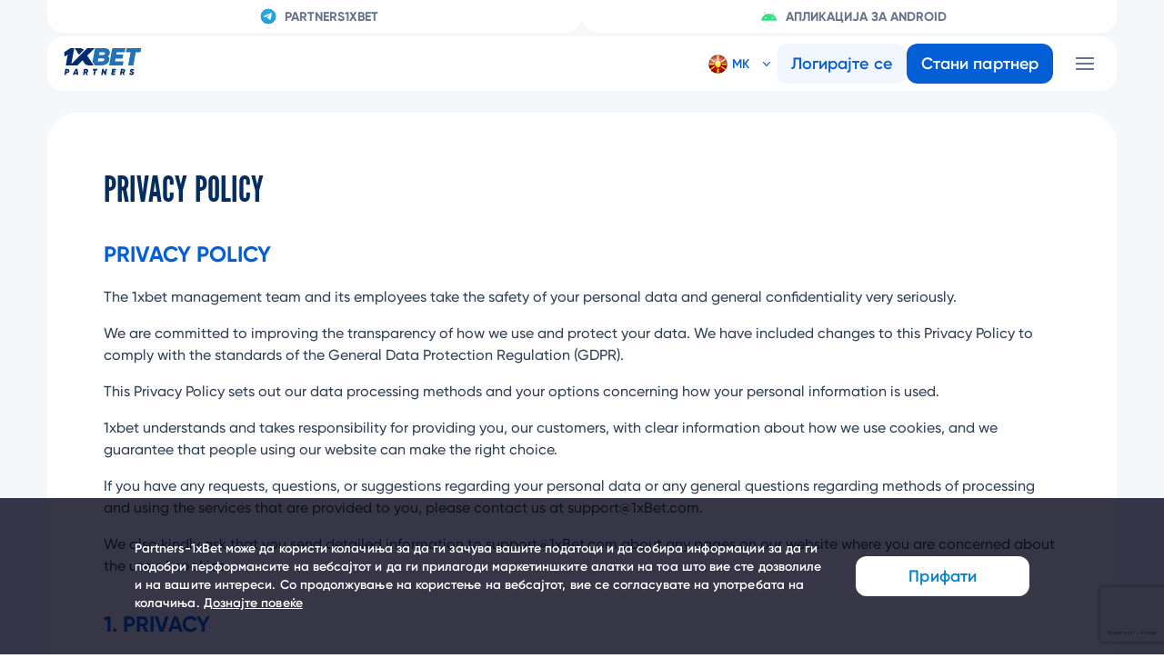

--- FILE ---
content_type: text/html; charset=utf-8
request_url: https://1x.partners/mk/privacy
body_size: 53258
content:

<!DOCTYPE html>
<html lang=mk dir=ltr >

<head>
    <meta charset="UTF-8">
    <meta name="viewport" content="width=device-width,initial-scale=1">
    <title data-react-helmet="true">Политика за приватност</title>
    <meta data-react-helmet="true" property="og:title" content="Partners-1xBet | Партнерска програма на 1xbet"/><meta data-react-helmet="true" name="description" content="Партнерска програма на Partners-1xBet. Заработите до 40% на спортови со 1xbet преку програмата за препораки."/><meta data-react-helmet="true" property="og:description" content="Партнерска програма на Partners-1xBet. Заработите до 40% на спортови со 1xbet преку програмата за препораки."/>
    <link data-react-helmet="true" rel="apple-touch-icon" sizes="180x180" href="/config-files/favicon/apple-touch-icon.png"/><link data-react-helmet="true" rel="canonical" href="https://1x.partners/mk/privacy"/><link data-react-helmet="true" rel="shortcut icon" href="/favicon.ico"/>
    
    <base href="/">

    <script>!function(){var e=function(e){var t=("; "+document.cookie).split("; "+e+"=");if(2==t.length)return t.pop().split(";").shift()}("theme");e&&(document.documentElement.className+=" theme-"+e)}()</script>
    
    
    <meta name="yandex-verification" content="1f032f5b351209a1" data-react-helmet="true">
<meta name="google-site-verification" content="Fj4XEBcTam6_r94IkYlLO_f0mIIb3sTwhPUBZrSnw1w" data-react-helmet="true">
<meta name="google-site-verification" content="KmZsIn4_uSRMV3v8P98YREkUZoCtbyxfKAl0Mk6qoXI" data-react-helmet="true"><!-- Google Tag Manager -->
<script data-react-helmet="true">(function(w,d,s,l,i){w[l]=w[l]||[];w[l].push({'gtm.start':
new Date().getTime(),event:'gtm.js'});var f=d.getElementsByTagName(s)[0],
j=d.createElement(s),dl=l!='dataLayer'?'&l='+l:'';j.async=true;j.src=
'https://www.googletagmanager.com/gtm.js?id='+i+dl;f.parentNode.insertBefore(j,f);
})(window,document,'script','dataLayer','GTM-563VZCG');</script>
<!-- End Google Tag Manager -->
<!-- Yandex.Metrika counter -->
        <script type="text/javascript" data-react-helmet="true">
            (function (d, w, c) {
                (w[c] = w[c] || []).push(function () {
                    try {
                        w.yaCounter39014200 = new Ya.Metrika({
                            id: 39014200,
                            clickmap: true,
                            trackLinks: true,
                            accurateTrackBounce: true,
                            webvisor: true
                        });
                    } catch (e) { }
                });

                var n = d.getElementsByTagName("script")[0],
                    s = d.createElement("script"),
                    f = function () { n.parentNode.insertBefore(s, n); };
                s.type = "text/javascript";
                s.async = true;
                s.src = "https://mc.yandex.ru/metrika/watch.js";

                if (w.opera == "[object Opera]") {
                    d.addEventListener("DOMContentLoaded", f, false);
                } else { f(); }
            })(document, window, "yandex_metrika_callbacks");
        </script>
<!-- /Yandex.Metrika counter -->
<!--  Code -->
        <script data-react-helmet="true">
            !function (f, b, e, v, n, t, s) {
                if (f.fbq) return; n = f.fbq = function () {
                    n.callMethod ?
                        n.callMethod.apply(n, arguments) : n.queue.push(arguments)
                };
                if (!f._fbq) f._fbq = n; n.push = n; n.loaded = !0; n.version = '2.0';
                n.queue = []; t = b.createElement(e); t.async = !0;
                t.src = v; s = b.getElementsByTagName(e)[0];
                s.parentNode.insertBefore(t, s)
            }(window, document, 'script',
                'https://connect.facebook.net/en_US/fbevents.js');
            fbq('init', '457722704745009');
            fbq('track', 'PageView');
        </script>
<!-- End Facebook Pixel Code -->
    <style data-styled="true" data-styled-version="5.3.5">.gPVouj{display:-webkit-box;display:-webkit-flex;display:-ms-flexbox;display:flex;height:50px;-webkit-align-items:center;-webkit-box-align:center;-ms-flex-align:center;align-items:center;}/*!sc*/
.gPVouj::after{content:"";display:block;width:5px;height:5px;padding:0.3125em 0.625em;-webkit-mask:url(assets/arrow-bottom-small.4d991729eea85aa10d42bda8a1acd2f9.svg) no-repeat 50% 50%;mask:url(assets/arrow-bottom-small.4d991729eea85aa10d42bda8a1acd2f9.svg) no-repeat 50% 50%;background-color:#045ED6;-webkit-transition:all 0.3s ease;transition:all 0.3s ease;}/*!sc*/
data-styled.g56[id="LanguageActiveWrapper-sc-1plgp4b-0"]{content:"gPVouj,"}/*!sc*/
.ciaQbj{cursor:pointer;z-index:20;pointer-events:all;margin-right:0;position:relative;white-space:nowrap;display:-webkit-box;display:-webkit-flex;display:-ms-flexbox;display:flex;-webkit-align-items:center;-webkit-box-align:center;-ms-flex-align:center;align-items:center;min-height:50px;font-weight:400;font-size:14px;color:#045ED6;}/*!sc*/
.ciaQbj:hover .LanguageActiveWrapper-sc-1plgp4b-0::after{-webkit-transform:rotate(0deg);-ms-transform:rotate(0deg);transform:rotate(0deg);}/*!sc*/
data-styled.g57[id="LanguageSwitcherSC-sc-1plgp4b-1"]{content:"ciaQbj,"}/*!sc*/
.bDMnxa{position:absolute;top:100%;inset-inline-start:auto;inset-inline-end:0;opacity:0;box-shadow:0 2px 4px 0 rgba(34,36,38,0.12),0 2px 10px 0 rgba(34,36,38,0.15);max-height:0;overflow:hidden;-webkit-transition:display 0s linear 0.3s,opacity 0.3s linear,max-height 0.3s linear;transition:display 0s linear 0.3s,opacity 0.3s linear,max-height 0.3s linear;display:-webkit-box;display:-webkit-flex;display:-ms-flexbox;display:flex;-webkit-flex-wrap:wrap;-ms-flex-wrap:wrap;flex-wrap:wrap;-webkit-flex-direction:row;-ms-flex-direction:row;flex-direction:row;width:350px;background-color:#F1F5F9;}/*!sc*/
.bDMnxa li{width:70px;}/*!sc*/
.bDMnxa li a{white-space:nowrap;color:#045ED6;display:block !important;padding:10px !important;text-align:left;border-bottom:1px solid #fff;border-right:1px solid #fff;}/*!sc*/
.bDMnxa li a span{display:none;margin-left:5px;margin-right:2px;}/*!sc*/
.bDMnxa li a::after{content:attr(data-title);display:inline-block;vertical-align:middle;margin-inline-start:5px;text-transform:uppercase;width:21px;}/*!sc*/
.bDMnxa li a::before{content:"";display:inline-block;vertical-align:middle;border-radius:50%;width:21px;height:21px;background-image:url("assets/flags-sprite.1363aaa695a85b694fb69c1ac7eef2a8.png");background-repeat:no-repeat;background-size:2438.1%;background-position:100% 100%;}/*!sc*/
.bDMnxa li a:hover::before{box-shadow:0 0 3px rgba(255,255,255,0.6);}/*!sc*/
.bDMnxa li a[data-country="FI"]::before{background-position:37.8819% 0.851064%;}/*!sc*/
.bDMnxa li a[data-country="FR"]::before{background-position:42.5662% 0.851064%;}/*!sc*/
.bDMnxa li a[data-country="HR"]::before{background-position:56.6191% 0.851064%;}/*!sc*/
.bDMnxa li a[data-country="CS"]::before{background-position:70.6721% 0.851064%;}/*!sc*/
.bDMnxa li a[data-country="JP"]::before{background-position:33.1976% 10.6383%;}/*!sc*/
.bDMnxa li a[data-country="RU"]::before{background-position:37.8819% 20.4255%;}/*!sc*/
.bDMnxa li a[data-country="UA"]::before{background-position:42.5662% 20.4255%;}/*!sc*/
.bDMnxa li a[data-country="AZ"]::before{background-position:56.5662% 20.4255%;}/*!sc*/
.bDMnxa li a[data-country="BG"]::before{background-position:51.9348% 30.2128%;}/*!sc*/
.bDMnxa li a[data-country="BR"]::before{background-position:70.6721% 30.2128%;}/*!sc*/
.bDMnxa li a[data-country="HU"]::before{background-position:14.4603% 40%;}/*!sc*/
.bDMnxa li a[data-country="DE"]::before{background-position:75.3564% 40%;}/*!sc*/
.bDMnxa li a[data-country="TR"]::before{background-position:42.5662% 49.7872%;}/*!sc*/
.bDMnxa li a[data-country="ID"]::before{background-position:61.3035% 49.7872%;}/*!sc*/
.bDMnxa li a[data-country="ES"]::before{background-position:89.4094% 49.7872%;}/*!sc*/
.bDMnxa li a[data-country="IT"]::before{background-position:94.0937% 49.7872%;}/*!sc*/
.bDMnxa li a[data-country="CN"]::before{background-position:42.5662% 59.5745%;}/*!sc*/
.bDMnxa li a[data-country="LV"]::before{background-position:94.0937% 59.5745%;}/*!sc*/
.bDMnxa li a[data-country="US"]::before{background-position:0.407332% 69.3617%;}/*!sc*/
.bDMnxa li a[data-country="LT"]::before{background-position:14.4603% 69.3617%;}/*!sc*/
.bDMnxa li a[data-country="MK"]::before{background-position:42.5662% 69.3617%;}/*!sc*/
.bDMnxa li a[data-country="MN"]::before{background-position:94.0937% 69.3617%;}/*!sc*/
.bDMnxa li a[data-country="NL"]::before{background-position:33.1976% 79.1489%;}/*!sc*/
.bDMnxa li a[data-country="PL"]::before{background-position:98.778% 79.1489%;}/*!sc*/
.bDMnxa li a[data-country="PT"]::before{background-position:0.407332% 88.9362%;}/*!sc*/
.bDMnxa li a[data-country="RO"]::before{background-position:14.4603% 88.9362%;}/*!sc*/
.bDMnxa li a[data-country="SK"]::before{background-position:0.407332% 98.7234%;}/*!sc*/
.bDMnxa li a[data-country="TW"]::before{background-position:89.4094% 98.7234%;}/*!sc*/
.bDMnxa li a[data-country="TH"]::before{background-position:42.5662% 98.7234%;}/*!sc*/
.bDMnxa li a[data-country="UZ"]::before{background-position:14.4603% 0.851064%;}/*!sc*/
.bDMnxa li a[data-country="MY"]::before{background-position:51.9348% 69.3617%;}/*!sc*/
.bDMnxa li a[data-country="GB"]::before{background-position:5.09165% 40%;}/*!sc*/
.bDMnxa li a[data-country="VN"]::before{background-position:28.5132% 40%;}/*!sc*/
.bDMnxa li a[data-country="DK"]::before{background-position:14.4603% 49.7872%;}/*!sc*/
.bDMnxa li a[data-country="EE"]::before{background-position:5.09165% 10.6383%;}/*!sc*/
.bDMnxa li a[data-country="NO"]::before{background-position:51.9348% 79.1489%;}/*!sc*/
.bDMnxa li a[data-country="SE"]::before{background-position:84.7251% 0.851064%;}/*!sc*/
.bDMnxa li a[data-country="CZ"]::before{background-position:70.6721% 0.851064%;}/*!sc*/
.bDMnxa li a[data-country="GR"]::before{background-position:5.09165% 49.7872%;}/*!sc*/
.bDMnxa li a[data-country="IL"]::before{background-position:51.9348% 49.7872%;}/*!sc*/
.bDMnxa li a[data-country="AE"]::before{background-position:65.9878% 20.4255%;}/*!sc*/
.bDMnxa li a[data-country="PK"]::before{background-position:70.672102% 79.148952%;}/*!sc*/
.bDMnxa li a[data-country="IR"]::before{background-position:75.3564% 49.7872%;}/*!sc*/
.bDMnxa li a[data-country="IN"]::before{background-position:56.6191% 49.7872%;}/*!sc*/
.bDMnxa li a[data-country="BD"]::before{background-position:14.4603% 30.2128%;}/*!sc*/
.bDMnxa li a[data-country="KH"]::before{background-position:9.776% 59.5745%;}/*!sc*/
.bDMnxa li a[data-country="KR"]::before{background-position:19.1446% 10.6383%;}/*!sc*/
.bDMnxa li a[data-country="RS"]::before,.bDMnxa li a[data-country="SP"]::before{background-position:89.409374% 88.936188%;}/*!sc*/
.bDMnxa li a[data-country="KZ"]::before{background-position:5.09165% 59.5745%;}/*!sc*/
.bDMnxa li a[data-country="MM"]::before{background-position:0.407332% 79.1489%;}/*!sc*/
.bDMnxa li a[data-country="PH"]::before{background-position:33.1976% 0.851064%;}/*!sc*/
.bDMnxa li a[data-country="SO"]::before{background-position:14.460286% 98.723424%;}/*!sc*/
.bDMnxa li a[data-country="TJ"]::before{background-position:33.1976% 98.723424%;}/*!sc*/
.bDMnxa li a[data-country="KG"]::before{background-position:65.9091% 10.6383%;}/*!sc*/
.bDMnxa li a[data-country="KE"]::before{background-position:28.5132% 59%;}/*!sc*/
.bDMnxa li a:hover{background-color:#045ED6;color:#F1F5F9;}/*!sc*/
data-styled.g58[id="LanguageList-sc-1plgp4b-2"]{content:"bDMnxa,"}/*!sc*/
.eiwXDO{position:relative;font-weight:600;cursor:pointer;white-space:nowrap;}/*!sc*/
.eiwXDO span{display:none;margin-left:5px;margin-right:2px;}/*!sc*/
.eiwXDO::after{content:attr(data-title);display:inline-block;vertical-align:middle;margin-inline-start:5px;text-transform:uppercase;width:21px;}/*!sc*/
.eiwXDO::before{content:"";display:inline-block;vertical-align:middle;border-radius:50%;width:21px;height:21px;background-image:url("assets/flags-sprite.1363aaa695a85b694fb69c1ac7eef2a8.png");background-repeat:no-repeat;background-size:2438.1%;background-position:100% 100%;}/*!sc*/
.eiwXDO:hover::before{box-shadow:0 0 3px rgba(255,255,255,0.6);}/*!sc*/
.eiwXDO[data-country="FI"]::before{background-position:37.8819% 0.851064%;}/*!sc*/
.eiwXDO[data-country="FR"]::before{background-position:42.5662% 0.851064%;}/*!sc*/
.eiwXDO[data-country="HR"]::before{background-position:56.6191% 0.851064%;}/*!sc*/
.eiwXDO[data-country="CS"]::before{background-position:70.6721% 0.851064%;}/*!sc*/
.eiwXDO[data-country="JP"]::before{background-position:33.1976% 10.6383%;}/*!sc*/
.eiwXDO[data-country="RU"]::before{background-position:37.8819% 20.4255%;}/*!sc*/
.eiwXDO[data-country="UA"]::before{background-position:42.5662% 20.4255%;}/*!sc*/
.eiwXDO[data-country="AZ"]::before{background-position:56.5662% 20.4255%;}/*!sc*/
.eiwXDO[data-country="BG"]::before{background-position:51.9348% 30.2128%;}/*!sc*/
.eiwXDO[data-country="BR"]::before{background-position:70.6721% 30.2128%;}/*!sc*/
.eiwXDO[data-country="HU"]::before{background-position:14.4603% 40%;}/*!sc*/
.eiwXDO[data-country="DE"]::before{background-position:75.3564% 40%;}/*!sc*/
.eiwXDO[data-country="TR"]::before{background-position:42.5662% 49.7872%;}/*!sc*/
.eiwXDO[data-country="ID"]::before{background-position:61.3035% 49.7872%;}/*!sc*/
.eiwXDO[data-country="ES"]::before{background-position:89.4094% 49.7872%;}/*!sc*/
.eiwXDO[data-country="IT"]::before{background-position:94.0937% 49.7872%;}/*!sc*/
.eiwXDO[data-country="CN"]::before{background-position:42.5662% 59.5745%;}/*!sc*/
.eiwXDO[data-country="LV"]::before{background-position:94.0937% 59.5745%;}/*!sc*/
.eiwXDO[data-country="US"]::before{background-position:0.407332% 69.3617%;}/*!sc*/
.eiwXDO[data-country="LT"]::before{background-position:14.4603% 69.3617%;}/*!sc*/
.eiwXDO[data-country="MK"]::before{background-position:42.5662% 69.3617%;}/*!sc*/
.eiwXDO[data-country="MN"]::before{background-position:94.0937% 69.3617%;}/*!sc*/
.eiwXDO[data-country="NL"]::before{background-position:33.1976% 79.1489%;}/*!sc*/
.eiwXDO[data-country="PL"]::before{background-position:98.778% 79.1489%;}/*!sc*/
.eiwXDO[data-country="PT"]::before{background-position:0.407332% 88.9362%;}/*!sc*/
.eiwXDO[data-country="RO"]::before{background-position:14.4603% 88.9362%;}/*!sc*/
.eiwXDO[data-country="SK"]::before{background-position:0.407332% 98.7234%;}/*!sc*/
.eiwXDO[data-country="TW"]::before{background-position:89.4094% 98.7234%;}/*!sc*/
.eiwXDO[data-country="TH"]::before{background-position:42.5662% 98.7234%;}/*!sc*/
.eiwXDO[data-country="UZ"]::before{background-position:14.4603% 0.851064%;}/*!sc*/
.eiwXDO[data-country="MY"]::before{background-position:51.9348% 69.3617%;}/*!sc*/
.eiwXDO[data-country="GB"]::before{background-position:5.09165% 40%;}/*!sc*/
.eiwXDO[data-country="VN"]::before{background-position:28.5132% 40%;}/*!sc*/
.eiwXDO[data-country="DK"]::before{background-position:14.4603% 49.7872%;}/*!sc*/
.eiwXDO[data-country="EE"]::before{background-position:5.09165% 10.6383%;}/*!sc*/
.eiwXDO[data-country="NO"]::before{background-position:51.9348% 79.1489%;}/*!sc*/
.eiwXDO[data-country="SE"]::before{background-position:84.7251% 0.851064%;}/*!sc*/
.eiwXDO[data-country="CZ"]::before{background-position:70.6721% 0.851064%;}/*!sc*/
.eiwXDO[data-country="GR"]::before{background-position:5.09165% 49.7872%;}/*!sc*/
.eiwXDO[data-country="IL"]::before{background-position:51.9348% 49.7872%;}/*!sc*/
.eiwXDO[data-country="AE"]::before{background-position:65.9878% 20.4255%;}/*!sc*/
.eiwXDO[data-country="PK"]::before{background-position:70.672102% 79.148952%;}/*!sc*/
.eiwXDO[data-country="IR"]::before{background-position:75.3564% 49.7872%;}/*!sc*/
.eiwXDO[data-country="IN"]::before{background-position:56.6191% 49.7872%;}/*!sc*/
.eiwXDO[data-country="BD"]::before{background-position:14.4603% 30.2128%;}/*!sc*/
.eiwXDO[data-country="KH"]::before{background-position:9.776% 59.5745%;}/*!sc*/
.eiwXDO[data-country="KR"]::before{background-position:19.1446% 10.6383%;}/*!sc*/
.eiwXDO[data-country="RS"]::before,.eiwXDO[data-country="SP"]::before{background-position:89.409374% 88.936188%;}/*!sc*/
.eiwXDO[data-country="KZ"]::before{background-position:5.09165% 59.5745%;}/*!sc*/
.eiwXDO[data-country="MM"]::before{background-position:0.407332% 79.1489%;}/*!sc*/
.eiwXDO[data-country="PH"]::before{background-position:33.1976% 0.851064%;}/*!sc*/
.eiwXDO[data-country="SO"]::before{background-position:14.460286% 98.723424%;}/*!sc*/
.eiwXDO[data-country="TJ"]::before{background-position:33.1976% 98.723424%;}/*!sc*/
.eiwXDO[data-country="KG"]::before{background-position:65.9091% 10.6383%;}/*!sc*/
.eiwXDO[data-country="KE"]::before{background-position:28.5132% 59%;}/*!sc*/
.eiwXDO::after{margin-right:5px;}/*!sc*/
.LanguageSwitcherSC-sc-1plgp4b-1:hover .LanguageActive-sc-1plgp4b-3{color:#045ED6;}/*!sc*/
.LanguageSwitcherSC-sc-1plgp4b-1:hover .LanguageActive-sc-1plgp4b-3::before{box-shadow:0 0 3px rgba(255,255,255,0.6);}/*!sc*/
data-styled.g59[id="LanguageActive-sc-1plgp4b-3"]{content:"eiwXDO,"}/*!sc*/
.eyTfZX{-webkit-text-decoration:none;text-decoration:none;color:#273a4c;-webkit-transition:0.3s ease 0s;transition:0.3s ease 0s;}/*!sc*/
.eyTfZX:hover,.eyTfZX.active{color:#3c9fdd;}/*!sc*/
data-styled.g60[id="StyledLinkBasedOnLink-sc-1plgp4b-4"]{content:"eyTfZX,"}/*!sc*/
.cQsYU svg{width:100%;height:100%;display:block;}/*!sc*/
data-styled.g162[id="Wrapper-zju3so-0"]{content:"cQsYU,"}/*!sc*/
html{line-height:1.15;-webkit-text-size-adjust:100%;}/*!sc*/
body{margin:0;}/*!sc*/
main{display:block;}/*!sc*/
h1{font-size:2em;margin:0.67em 0;}/*!sc*/
hr{box-sizing:content-box;height:0;overflow:visible;}/*!sc*/
pre{font-family:monospace,monospace;font-size:1em;}/*!sc*/
a{background-color:transparent;}/*!sc*/
abbr[title]{border-bottom:none;-webkit-text-decoration:underline;text-decoration:underline;-webkit-text-decoration:underline dotted;text-decoration:underline dotted;}/*!sc*/
b,strong{font-weight:bolder;}/*!sc*/
code,kbd,samp{font-family:monospace,monospace;font-size:1em;}/*!sc*/
small{font-size:80%;}/*!sc*/
sub,sup{font-size:75%;line-height:0;position:relative;vertical-align:baseline;}/*!sc*/
sub{bottom:-0.25em;}/*!sc*/
sup{top:-0.5em;}/*!sc*/
img{border-style:none;}/*!sc*/
button,input,optgroup,select,textarea{font-family:inherit;font-size:100%;line-height:1.15;margin:0;}/*!sc*/
button,input{overflow:visible;}/*!sc*/
button,select{text-transform:none;}/*!sc*/
button,[type="button"],[type="reset"],[type="submit"]{-webkit-appearance:button;}/*!sc*/
button::-moz-focus-inner,[type="button"]::-moz-focus-inner,[type="reset"]::-moz-focus-inner,[type="submit"]::-moz-focus-inner{border-style:none;padding:0;}/*!sc*/
button:-moz-focusring,[type="button"]:-moz-focusring,[type="reset"]:-moz-focusring,[type="submit"]:-moz-focusring{outline:1px dotted ButtonText;}/*!sc*/
fieldset{padding:0.35em 0.75em 0.625em;}/*!sc*/
legend{box-sizing:border-box;color:inherit;display:table;max-width:100%;padding:0;white-space:normal;}/*!sc*/
progress{vertical-align:baseline;}/*!sc*/
textarea{overflow:auto;}/*!sc*/
[type="checkbox"],[type="radio"]{box-sizing:border-box;padding:0;}/*!sc*/
[type="number"]::-webkit-inner-spin-button,[type="number"]::-webkit-outer-spin-button{height:auto;}/*!sc*/
[type="search"]{-webkit-appearance:textfield;outline-offset:-2px;}/*!sc*/
[type="search"]::-webkit-search-decoration{-webkit-appearance:none;}/*!sc*/
::-webkit-file-upload-button{-webkit-appearance:button;font:inherit;}/*!sc*/
details{display:block;}/*!sc*/
summary{display:list-item;}/*!sc*/
template{display:none;}/*!sc*/
[hidden]{display:none;}/*!sc*/
ul{padding:0;margin:0;list-style:none;}/*!sc*/
.ReactModal__Body--open{overflow:hidden;}/*!sc*/
.ReactModal__Content{position:fixed;top:0;left:0;width:100%;height:100%;z-index:35;font-size:16px;font-weight:normal;}/*!sc*/
@media (max-width:40.0625em){.ReactModal__Content{font-size:14px;}}/*!sc*/
.ReactModal__Content--after-open .StyledInner-sc-19a0rzg-3{opacity:1;-webkit-transform:translateX(0);-ms-transform:translateX(0);transform:translateX(0);}/*!sc*/
.ReactModal__Content--before-close{pointer-events:none;}/*!sc*/
.ReactModal__Content--before-close .StyledInner-sc-19a0rzg-3{-webkit-transform:translateX(100px);-ms-transform:translateX(100px);transform:translateX(100px);opacity:0;}/*!sc*/
.ReactModal__Overlay--after-open .StyledRootWrapper-sc-19a0rzg-0{opacity:1;}/*!sc*/
.ReactModal__Overlay--before-close .StyledRootWrapper-sc-19a0rzg-0{opacity:0;}/*!sc*/
.style-primary .inner{color:#004085;background-color:#cce5ff;border-color:#b8daff;}/*!sc*/
.style-success .inner{color:#155724;background-color:#d4edda;border-color:#c3e6cb;}/*!sc*/
.style-danger .inner{color:#721c24;background-color:#f8d7da;border-color:#f5c6cb;}/*!sc*/
.size-large .inner{max-width:800px;}/*!sc*/
.size-medium .inner{max-width:550px;}/*!sc*/
.size-small .inner{max-width:350px;}/*!sc*/
data-styled.g234[id="sc-global-BudUE1"]{content:"sc-global-BudUE1,"}/*!sc*/
.gavyqi{min-height:100vh;overflow:hidden;padding:10.8rem 5.2rem 0 5.2rem;background:#F4F8FA;max-width:192rem;margin:0 auto;}/*!sc*/
@media (max-width:47.9375em){.gavyqi{padding:0;padding-top:10.8rem;}}/*!sc*/
data-styled.g235[id="ContentWrapper-sc-2trxfl-0"]{content:"gavyqi,"}/*!sc*/
.eEGWjs{font-style:normal;font-weight:600;font-size:1.6rem;line-height:2.4rem;width:-webkit-fit-content;width:-moz-fit-content;width:fit-content;color:#64748B;}/*!sc*/
.eEGWjs:active,.eEGWjs:hover{color:#00BAFF;}/*!sc*/
.eEGWjs:focus{color:#045ED6;}/*!sc*/
.eEGWjs:disabled{color:#9CA3AF;}/*!sc*/
data-styled.g236[id="Link-sc-2trxfl-1"]{content:"eEGWjs,"}/*!sc*/
.clgYVh{background-image:url(LogoImg);}/*!sc*/
data-styled.g237[id="LogoLink-sc-2trxfl-2"]{content:"clgYVh,"}/*!sc*/
.hlhlsg{margin-top:0.4rem;margin-bottom:1.6rem;padding:3.2rem 1.6rem;border-radius:3.2rem;background-color:#ffffff;}/*!sc*/
@media (min-width:29.6875em){.hlhlsg{margin-top:1.2rem;padding-top:4rem;padding-bottom:4rem;}}/*!sc*/
@media (min-width:48em){.hlhlsg{margin-top:1.6rem;margin-bottom:2.4rem;padding:6.4rem 6.2rem;}}/*!sc*/
@media (min-width:90em){.hlhlsg{margin-top:.8rem;padding-left:9.6rem;padding-right:9.6rem;}}/*!sc*/
data-styled.g243[id="PageWrapper-sc-2trxfl-8"]{content:"hlhlsg,"}/*!sc*/
.cnDQdq h1{margin:0 0 3.2rem 0;text-transform:uppercase;color:#042E5F;font-size:4rem;font-family:'LeagueGothic',sans-serif;font-weight:400;line-height:1;}/*!sc*/
@media (min-width:90em){.cnDQdq h1{font-size:6.4rem;}}/*!sc*/
.cnDQdq p + h1{margin-top:4.4rem;}/*!sc*/
.cnDQdq h2{margin:0 0 1.4rem 0;color:#045ED6;font-size:2rem;}/*!sc*/
@media (min-width:48em){.cnDQdq h2{font-size:2.4rem;}}/*!sc*/
.cnDQdq h3{margin:3.2rem 0 1.4rem 0;color:#045ED6;font-size:2rem;}/*!sc*/
@media (min-width:48em){.cnDQdq h3{font-size:2.4rem;}}/*!sc*/
.cnDQdq p,.cnDQdq li,.cnDQdq a{color:#334155;font-weight:500;font-size:1.6rem;line-height:1.5;}/*!sc*/
.cnDQdq p strong,.cnDQdq li strong,.cnDQdq a strong{font-size:1.8rem;}/*!sc*/
@media (min-width:48em){.cnDQdq p strong,.cnDQdq li strong,.cnDQdq a strong{font-size:2rem;}}/*!sc*/
.cnDQdq ul{padding-left:2rem;list-style:disc;}/*!sc*/
.cnDQdq a{color:#045ED6;-webkit-text-decoration:underline;text-decoration:underline;}/*!sc*/
.cnDQdq a:hover{-webkit-text-decoration:none;text-decoration:none;}/*!sc*/
data-styled.g244[id="PageContainer-sc-2trxfl-9"]{content:"cnDQdq,"}/*!sc*/
@font-face{font-family:"Gilroy";src:url("../assets/fonts/gilroy/Gilroy-Thin.otf") format("truetype");font-weight:100;font-style:normal;}/*!sc*/
@font-face{font-family:"Gilroy";src:url("../assets/fonts/gilroy/Gilroy-UltraLight.otf") format("truetype");font-weight:200;font-style:normal;}/*!sc*/
@font-face{font-family:"Gilroy";src:url("../assets/fonts/gilroy/Gilroy-Light.otf") format("truetype");font-weight:300;font-style:normal;}/*!sc*/
@font-face{font-family:"Gilroy";src:url("../assets/fonts/gilroy/Gilroy-Regular.otf") format("truetype");font-weight:400;font-style:normal;}/*!sc*/
@font-face{font-family:"Gilroy";src:url("../assets/fonts/gilroy/Gilroy-Medium.otf") format("truetype");font-weight:500;font-style:normal;}/*!sc*/
@font-face{font-family:"Gilroy";src:url("../assets/fonts/gilroy/Gilroy-SemiBold.otf") format("truetype");font-weight:600;font-style:normal;}/*!sc*/
@font-face{font-family:"Gilroy";src:url("../assets/fonts/gilroy/Gilroy-Bold.otf") format("truetype");font-weight:700;font-style:normal;}/*!sc*/
@font-face{font-family:"Gilroy";src:url("../assets/fonts/gilroy/Gilroy-ExtraBold.otf") format("truetype");font-weight:800;font-style:normal;}/*!sc*/
@font-face{font-family:"Gilroy";src:url("../assets/fonts/gilroy/Gilroy-Black.otf") format("truetype");font-weight:900;font-style:normal;}/*!sc*/
@font-face{font-family:"LeagueGothic";src:url("../assets/fonts/league-gothic/league-gothic.ttf") format("truetype");font-weight:400;font-style:normal;}/*!sc*/
html{font-family:"Gilroy",sans-serif;line-height:1.65;font-size:10px;-webkit-scroll-padding-top:100px;-moz-scroll-padding-top:100px;-ms-scroll-padding-top:100px;scroll-padding-top:100px;}/*!sc*/
html .slider{position:relative;display:-webkit-box;display:-webkit-flex;display:-ms-flexbox;display:flex;-webkit-flex-wrap:wrap;-ms-flex-wrap:wrap;flex-wrap:wrap;-webkit-box-pack:justify;-webkit-justify-content:space-between;-ms-flex-pack:justify;justify-content:space-between;padding:0;box-sizing:border-box;-webkit-user-select:none;-moz-user-select:none;-ms-user-select:none;user-select:none;-webkit-touch-callout:none;touch-action:pan-y;-webkit-tap-highlight-color:transparent;}/*!sc*/
html .slick-list,html .slick-slider,html .slick-track{position:relative;display:block;}/*!sc*/
html .slick-loading .slick-slide,html .slick-loading .slick-track{visibility:hidden;}/*!sc*/
html .slick-slider{box-sizing:border-box;-webkit-user-select:none;-moz-user-select:none;-ms-user-select:none;user-select:none;-webkit-touch-callout:none;-ms-touch-action:pan-y;touch-action:pan-y;-webkit-tap-highlight-color:transparent;}/*!sc*/
html .slick-slider::after{content:" ";clear:both;display:block;height:0;}/*!sc*/
html .slick-list{overflow:hidden;margin:0;padding:0;}/*!sc*/
html .slick-list:focus{outline:0;}/*!sc*/
html .slick-list.dragging{cursor:pointer;cursor:hand;}/*!sc*/
html .slick-slider .slick-list,html .slick-slider .slick-track{-webkit-transform:translate3d(0,0,0);-ms-transform:translate3d(0,0,0);transform:translate3d(0,0,0);}/*!sc*/
html .slick-track{top:0;left:0;display:-webkit-box;display:-webkit-flex;display:-ms-flexbox;display:flex;-webkit-align-items:stretch;-webkit-box-align:stretch;-ms-flex-align:stretch;align-items:stretch;-webkit-box-pack:justify;-webkit-justify-content:space-between;-ms-flex-pack:justify;justify-content:space-between;}/*!sc*/
html .slick-track:after,html .slick-track:before{display:table;content:"";}/*!sc*/
html .slick-track:after{clear:both;}/*!sc*/
html .slick-slide{display:none;min-height:1px;}/*!sc*/
html .slick-slide > div{display:-webkit-box;display:-webkit-flex;display:-ms-flexbox;display:flex;-webkit-box-pack:center;-webkit-justify-content:center;-ms-flex-pack:center;justify-content:center;height:100%;outline:none;}/*!sc*/
html .slick-slide > div:focus,html .slick-slide > div:active,html .slick-slide > div:hover{outline:none;}/*!sc*/
html .slick-slide > div > div{position:relative;}/*!sc*/
html [dir="rtl"] .slick-slide{float:right;}/*!sc*/
html .slick-slide img{display:block;margin:0 auto;}/*!sc*/
html .slick-slide.slick-loading img{display:none;}/*!sc*/
html .slick-slide.dragging img{pointer-events:none;}/*!sc*/
html .slick-initialized .slick-slide{display:block;}/*!sc*/
html .slick-dots,html .slick-next,html .slick-prev{position:absolute;padding:0;}/*!sc*/
html .slick-dots li button:before,html .slick-next:before,html .slick-prev:before{font-family:Arial,Helvetica,sans-serif;-webkit-font-smoothing:antialiased;-moz-osx-font-smoothing:grayscale;}/*!sc*/
html .slick-loading .slick-list{background:url("[data-uri]") center center no-repeat #ffffff;}/*!sc*/
html .slick-next,html .slick-prev{font-size:0;line-height:0;top:50%;width:20px;height:100%;-webkit-transform:translate(0,-50%);-ms-transform:translate(0,-50%);transform:translate(0,-50%);cursor:pointer;color:#000;border:none;outline:0;background:0 0;z-index:1;}/*!sc*/
html .slick-prev{left:-15px;}/*!sc*/
html .slick-next:focus,html .slick-next:hover,html .slick-prev:focus,html .slick-prev:hover{color:#999;outline:0;background:0 0;}/*!sc*/
html .slick-next:hover:before,html .slick-prev:hover:before{-webkit-transform:scale(1.1);-ms-transform:scale(1.1);transform:scale(1.1);}/*!sc*/
html .slick-next.slick-disabled:before,html .slick-prev.slick-disabled:before{opacity:0.25;}/*!sc*/
html .slick-next:before,html .slick-prev:before{content:"";font-size:20px;line-height:1;color:#ffffff;width:48px;height:100%;display:block;background-repeat:no-repeat;background-position:center center;-webkit-transition:all 0.3s ease;transition:all 0.3s ease;background-size:30px;}/*!sc*/
html .slick-prev{left:0;}/*!sc*/
@media (max-width:29.625em){html .slick-prev{left:10px;}}/*!sc*/
html [dir="rtl"] .slick-prev{right:-9px;left:auto;}/*!sc*/
html .slick-next{right:-15px;unicode-bidi:embed;direction:rtl;}/*!sc*/
@media (max-width:29.625em){html .slick-next{right:10px;}}/*!sc*/
html [dir="rtl"] .slick-next{right:auto;left:-9px;}/*!sc*/
html .slick-dotted.slick-slider{margin-bottom:30px;}/*!sc*/
html .slick-dots{position:absolute;left:0;bottom:-13px;overflow:hidden;width:100%;min-height:35px;color:transparent;font-size:0;line-height:0;list-style:none;text-align:center;padding:0;margin:0;background:transparent;display:block;}/*!sc*/
html .slick-dots li{display:inline-block;vertical-align:top;padding:24px 24px 0 24px;margin:0;}/*!sc*/
@media (max-width:63.9375em){html .slick-dots li{padding:12px 12px 0 12px;}}/*!sc*/
html .slick-dots li button{cursor:pointer;min-width:0;min-height:0;color:transparent;font-size:0 !important;line-height:0 !important;padding:0 !important;margin:0;border-radius:100%;width:10px;height:10px;border:0;background:rgba(41,41,45,0.3);}/*!sc*/
@media (min-width:64em){html .slick-dots li button{cursor:pointer;width:12px;height:12px;}html .slick-dots li button:focus,html .slick-dots li button:hover{outline:0;}}/*!sc*/
@media (min-width:64em){html .slick-dots li button:focus:before,html .slick-dots li button:hover:before{opacity:1;}}/*!sc*/
html .slick-dots .slick-active button{background:#042E5F;}/*!sc*/
html .slick-dots li.slick-active button:before{opacity:1;}/*!sc*/
html .slick-arrow{color:#042E5F;height:35px;width:40px;top:auto;bottom:-30px;}/*!sc*/
html .slick-arrow.slick-hidden{display:block !important;}/*!sc*/
h1,h2,h3,h4,h5,h6{padding:0;}/*!sc*/
a{-webkit-text-decoration:none;text-decoration:none;}/*!sc*/
data-styled.g245[id="sc-global-kXVpOK1"]{content:"sc-global-kXVpOK1,"}/*!sc*/
.fIwzYY{display:block;font-size:1.8rem;font-weight:600;line-height:2.8rem;-webkit-letter-spacing:0.009rem;-moz-letter-spacing:0.009rem;-ms-letter-spacing:0.009rem;letter-spacing:0.009rem;padding:0.8rem 1.6rem;border:0;outline:0;border-radius:1.2rem;text-align:center;-webkit-transition:all 0.2s;transition:all 0.2s;white-space:nowrap;cursor:pointer;box-sizing:border-box;color:#ffffff;background-color:#045ED6;}/*!sc*/
.fIwzYY:hover{background-color:#2563EB;}/*!sc*/
.fIwzYY:active{background-color:#1E40AF;}/*!sc*/
.fIwzYY:focus{background-color:#045ED6;box-shadow:0px 0px 0px 2px rgba(29,78,216,0.5);}/*!sc*/
.fIwzYY:disabled{color:#CBD5E1;background-color:#F1F5F9;}/*!sc*/
@media (max-width:47.9375em){.fIwzYY{font-size:1.6rem;padding:0.8rem 1.2rem;}}/*!sc*/
data-styled.g361[id="PrimaryButton-oujkq9-0"]{content:"fIwzYY,"}/*!sc*/
.buoYoz{display:block;font-size:1.8rem;font-weight:600;line-height:2.8rem;-webkit-letter-spacing:0.009rem;-moz-letter-spacing:0.009rem;-ms-letter-spacing:0.009rem;letter-spacing:0.009rem;padding:0.8rem 1.6rem;border:0;outline:0;border-radius:1.2rem;text-align:center;-webkit-transition:all 0.2s;transition:all 0.2s;white-space:nowrap;cursor:pointer;box-sizing:border-box;color:#045ED6;background-color:rgba(4,94,214,0.05);}/*!sc*/
.buoYoz:hover{background-color:rgba(4,94,214,0.10);}/*!sc*/
.buoYoz:active{background-color:rgba(4,94,214,0.40);}/*!sc*/
.buoYoz:focus{background-color:rgba(4,94,214,0.10);}/*!sc*/
data-styled.g362[id="SecondaryButton-oujkq9-1"]{content:"buoYoz,"}/*!sc*/
.bkYYao{display:block;font-size:1.8rem;font-weight:600;line-height:2.8rem;-webkit-letter-spacing:0.009rem;-moz-letter-spacing:0.009rem;-ms-letter-spacing:0.009rem;letter-spacing:0.009rem;padding:0.8rem 1.6rem;border:0;outline:0;border-radius:1.2rem;text-align:center;-webkit-transition:all 0.2s;transition:all 0.2s;white-space:nowrap;cursor:pointer;box-sizing:border-box;color:#0284C7;background-color:#ffffff;}/*!sc*/
.bkYYao:hover{background-color:rgba(255,255,255,0.80);}/*!sc*/
.bkYYao:active{background-color:rgba(255,255,255,0.25);}/*!sc*/
.bkYYao:focus{background-color:#ffffff;}/*!sc*/
.bkYYao:disabled{color:rgba(255,255,255,0.25);background-color:rgba(255,255,255,0.15);}/*!sc*/
data-styled.g363[id="LightButton-oujkq9-2"]{content:"bkYYao,"}/*!sc*/
.llLLLu{gap:0.4rem;margin-bottom:0.4rem;top:0;z-index:4;display:-webkit-box;display:-webkit-flex;display:-ms-flexbox;display:flex;position:fixed;left:5.2rem;width:calc(100% - 10.4rem);}/*!sc*/
@media (min-width:90em){.llLLLu{left:auto;max-width:192rem;}}/*!sc*/
@media (max-width:47.9375em){.llLLLu{left:0;width:100%;}}/*!sc*/
data-styled.g395[id="WrapperContacts-sc-1aku2rr-0"]{content:"llLLLu,"}/*!sc*/
.kAKUJQ{z-index:4;height:6rem;top:4rem;background:#ffffff;border-radius:1.8rem;-webkit-align-items:center;-webkit-box-align:center;-ms-flex-align:center;align-items:center;-webkit-box-pack:justify;-webkit-justify-content:space-between;-ms-flex-pack:justify;justify-content:space-between;padding:0 0.8rem;box-sizing:border-box;display:-webkit-box;display:-webkit-flex;display:-ms-flexbox;display:flex;position:fixed;left:5.2rem;width:calc(100% - 10.4rem);}/*!sc*/
@media (min-width:90em){.kAKUJQ{left:auto;max-width:192rem;}}/*!sc*/
@media (max-width:47.9375em){.kAKUJQ{left:0;width:100%;}}/*!sc*/
data-styled.g396[id="HeaderNavigation-sc-1aku2rr-1"]{content:"kAKUJQ,"}/*!sc*/
.gRCOkG{display:-webkit-box;display:-webkit-flex;display:-ms-flexbox;display:flex;-webkit-align-items:center;-webkit-box-align:center;-ms-flex-align:center;align-items:center;font-size:1.8rem;}/*!sc*/
@media (max-width:89.9375em){.gRCOkG{display:none;}}/*!sc*/
data-styled.g397[id="DesktopLink-sc-1aku2rr-2"]{content:"gRCOkG,"}/*!sc*/
.gfEpcg{-webkit-box-flex:1;-webkit-flex-grow:1;-ms-flex-positive:1;flex-grow:1;background:#ffffff;height:3.6rem;width:100%;border-radius:0 0 1.8rem 1.8rem;font-weight:700;font-size:1.4rem;color:#64748B;display:-webkit-box;display:-webkit-flex;display:-ms-flexbox;display:flex;-webkit-align-items:center;-webkit-box-align:center;-ms-flex-align:center;align-items:center;-webkit-box-pack:center;-webkit-justify-content:center;-ms-flex-pack:center;justify-content:center;text-transform:uppercase;}/*!sc*/
@media (max-width:63.9375em){.gfEpcg{width:auto;}}/*!sc*/
.gfEpcg:hover{color:#045ED6;}/*!sc*/
data-styled.g398[id="ContactAnchorLink-sc-1aku2rr-3"]{content:"gfEpcg,"}/*!sc*/
.hLkaCE{margin:0.9rem;}/*!sc*/
@media (max-width:47.9375em){.hLkaCE{margin:0;}}/*!sc*/
data-styled.g399[id="Icon-sc-1aku2rr-4"]{content:"hLkaCE,"}/*!sc*/
@media (max-width:47.9375em){.hgwagn{display:none;}}/*!sc*/
data-styled.g400[id="ContactText-sc-1aku2rr-5"]{content:"hgwagn,"}/*!sc*/
.itvYKY{display:-webkit-box;display:-webkit-flex;display:-ms-flexbox;display:flex;gap:4rem;}/*!sc*/
data-styled.g401[id="HeaderBlock-sc-1aku2rr-6"]{content:"itvYKY,"}/*!sc*/
.eLJDVg{gap:0.8rem;}/*!sc*/
data-styled.g402[id="HeaderButtonsWrapper-sc-1aku2rr-7"]{content:"eLJDVg,"}/*!sc*/
.ckcRNQ{margin:0.9rem;}/*!sc*/
data-styled.g403[id="Logo-sc-1aku2rr-8"]{content:"ckcRNQ,"}/*!sc*/
@media (max-width:89.9375em){.bTESLL{margin-inline-start:auto;}}/*!sc*/
@media (max-width:47.9375em){.bTESLL{visibility:hidden;}}/*!sc*/
@media (max-width:386px){.bTESLL{display:none;}}/*!sc*/
data-styled.g404[id="SeparateHeaderBlock-sc-1aku2rr-9"]{content:"bTESLL,"}/*!sc*/
@media (max-width:47.9375em){.jowIqk{display:none;}}/*!sc*/
data-styled.g405[id="ButtonSC-sc-1aku2rr-10"]{content:"jowIqk,"}/*!sc*/
.ejorcn{margin-right:1.7rem;margin-left:2.5rem;height:1.4rem;width:2rem;-webkit-flex-direction:column;-ms-flex-direction:column;flex-direction:column;-webkit-box-pack:justify;-webkit-justify-content:space-between;-ms-flex-pack:justify;justify-content:space-between;cursor:pointer;display:none;}/*!sc*/
@media (max-width:89.9375em){.ejorcn{display:-webkit-box;display:-webkit-flex;display:-ms-flexbox;display:flex;}}/*!sc*/
@media (max-width:47.9375em){.ejorcn{margin-right:1.3rem;margin-left:2.1rem;}}/*!sc*/
@media (max-width:386px){.ejorcn{margin-left:0rem;}}/*!sc*/
data-styled.g406[id="MenuBurgerWrapper-sc-1au77hs-0"]{content:"ejorcn,"}/*!sc*/
.eVudiX{position:relative;height:0.2rem;border-radius:0.2rem;background:#64748B;-webkit-transition:0.25s;transition:0.25s;}/*!sc*/
.eVudiX::before{content:"";display:block;height:100%;border-radius:0.2rem;background:#64748B;-webkit-transition:0.25s;transition:0.25s;}/*!sc*/
data-styled.g407[id="MenuBurgerLine-sc-1au77hs-1"]{content:"eVudiX,"}/*!sc*/
.bKNwPI{top:0;opacity:1;}/*!sc*/
data-styled.g408[id="FirstMenuBurgerLine-sc-1au77hs-2"]{content:"bKNwPI,"}/*!sc*/
.dAbTlW{-webkit-transform:rotate( 0deg );-ms-transform:rotate( 0deg );transform:rotate( 0deg );}/*!sc*/
.dAbTlW::before{-webkit-transform:rotate( 0deg );-ms-transform:rotate( 0deg );transform:rotate( 0deg );}/*!sc*/
data-styled.g409[id="SecondMenuBurgerLine-sc-1au77hs-3"]{content:"dAbTlW,"}/*!sc*/
.fefmTL{top:0;opacity:1;}/*!sc*/
data-styled.g410[id="ThirdMenuBurgerLine-sc-1au77hs-4"]{content:"fefmTL,"}/*!sc*/
.HHGWW .StyledInner-sc-19a0rzg-3{padding:2.8rem 2.4rem;border-radius:3.2rem;}/*!sc*/
@media (min-width:48em){.HHGWW .StyledInner-sc-19a0rzg-3{padding:2.4rem 4rem;}}/*!sc*/
.HHGWW .StyledInner-sc-19a0rzg-3 a{font-style:normal;font-weight:600;font-size:1.6rem;line-height:2.4rem;width:-webkit-fit-content;width:-moz-fit-content;width:fit-content;color:#64748B;}/*!sc*/
.HHGWW .StyledInner-sc-19a0rzg-3 a:active,.HHGWW .StyledInner-sc-19a0rzg-3 a:hover{color:#00BAFF;}/*!sc*/
.HHGWW .StyledInner-sc-19a0rzg-3 a:focus{color:#045ED6;}/*!sc*/
.HHGWW .StyledInner-sc-19a0rzg-3 a:disabled{color:#9CA3AF;}/*!sc*/
.HHGWW .StyledClose-sc-19a0rzg-2{top:2.4rem;right:2.4rem;}/*!sc*/
data-styled.g419[id="ModalSC-sc-1qzvy1b-8"]{content:"HHGWW,"}/*!sc*/
.juAuNX .StyledInner-sc-19a0rzg-3{margin:0;height:100vh;width:100%;position:relative;box-sizing:border-box;padding:0;}/*!sc*/
@media (min-width:48em){.juAuNX .StyledInner-sc-19a0rzg-3{height:auto;width:auto;margin:1rem;border-radius:3.2rem;padding:2.4rem 4rem;box-sizing:content-box;}}/*!sc*/
.juAuNX .StyledInner-sc-19a0rzg-3 a{font-style:normal;font-weight:600;font-size:1.6rem;line-height:2.4rem;width:-webkit-fit-content;width:-moz-fit-content;width:fit-content;color:#64748B;}/*!sc*/
.juAuNX .StyledInner-sc-19a0rzg-3 a:active,.juAuNX .StyledInner-sc-19a0rzg-3 a:hover{color:#00BAFF;}/*!sc*/
.juAuNX .StyledInner-sc-19a0rzg-3 a:focus{color:#045ED6;}/*!sc*/
.juAuNX .StyledInner-sc-19a0rzg-3 a:disabled{color:#9CA3AF;}/*!sc*/
.juAuNX .StyledClose-sc-19a0rzg-2{top:1.8rem;right:2.4rem;}/*!sc*/
data-styled.g420[id="ModalSignUpSC-sc-1qzvy1b-9"]{content:"juAuNX,"}/*!sc*/
.kLlfMn{display:block;margin-bottom:2.4rem;}/*!sc*/
@media (max-width:47.9375em){.kLlfMn{display:none;}}/*!sc*/
data-styled.g474[id="LogoImgSC-sc-1ld9o6h-0"]{content:"kLlfMn,"}/*!sc*/
.bXzwdt{display:none;}/*!sc*/
@media (max-width:47.9375em){.bXzwdt{display:block;max-width:9.2rem;}}/*!sc*/
data-styled.g475[id="LogoSmallImgSC-sc-1ld9o6h-1"]{content:"bXzwdt,"}/*!sc*/
.dtrTst{display:-webkit-box;display:-webkit-flex;display:-ms-flexbox;display:flex;-webkit-box-pack:justify;-webkit-justify-content:space-between;-ms-flex-pack:justify;justify-content:space-between;-webkit-flex-wrap:wrap;-ms-flex-wrap:wrap;flex-wrap:wrap;border-radius:3.2rem 3.2rem 0 0;padding:7.2rem 9.6rem 6.4rem;background-color:#ffffff;}/*!sc*/
@media (max-width:63.9375em){.dtrTst{padding:6.4rem;}}/*!sc*/
@media (max-width:47.9375em){.dtrTst{-webkit-flex-direction:column;-ms-flex-direction:column;flex-direction:column;-webkit-flex-wrap:wrap;-ms-flex-wrap:wrap;flex-wrap:wrap;padding:4.8rem 2.4rem;}}/*!sc*/
data-styled.g476[id="FooterSC-sc-87x9cv-0"]{content:"dtrTst,"}/*!sc*/
.drqYpq{margin-right:2.4rem;display:-webkit-box;display:-webkit-flex;display:-ms-flexbox;display:flex;-webkit-flex-direction:column;-ms-flex-direction:column;flex-direction:column;}/*!sc*/
@media (max-width:47.9375em){.drqYpq{-webkit-flex-direction:row;-ms-flex-direction:row;flex-direction:row;-webkit-align-items:center;-webkit-box-align:center;-ms-flex-align:center;align-items:center;-webkit-box-pack:justify;-webkit-justify-content:space-between;-ms-flex-pack:justify;justify-content:space-between;margin-right:0;width:100%;border-bottom:.1rem solid #F1F5F9;padding-bottom:2.4rem;margin-bottom:2.4rem;}}/*!sc*/
data-styled.g477[id="SectionSC-sc-87x9cv-1"]{content:"drqYpq,"}/*!sc*/
@media (min-width:48em){.bDMXyl{margin-top:2.4rem;width:100%;}}/*!sc*/
@media (min-width:90em){.bDMXyl{margin-top:unset;width:unset;}}/*!sc*/
@media (max-width:47.9375em){.bDMXyl{padding-bottom:.8rem;margin-bottom:2.4rem;border-bottom:.1rem solid #F1F5F9;}}/*!sc*/
data-styled.g478[id="FormSectionSC-sc-87x9cv-2"]{content:"bDMXyl,"}/*!sc*/
.kJTPHM{display:-webkit-box;display:-webkit-flex;display:-ms-flexbox;display:flex;-webkit-flex-direction:column;-ms-flex-direction:column;flex-direction:column;gap:4rem;}/*!sc*/
@media (max-width:47.9375em){.kJTPHM{display:none;}}/*!sc*/
data-styled.g479[id="FooterDesktopSectionSC-sc-87x9cv-3"]{content:"kJTPHM,"}/*!sc*/
.eAfyWd{display:none;}/*!sc*/
@media (max-width:47.9375em){.eAfyWd{display:-webkit-box;display:-webkit-flex;display:-ms-flexbox;display:flex;-webkit-flex-direction:column;-ms-flex-direction:column;flex-direction:column;gap:2.4rem;}}/*!sc*/
data-styled.g480[id="FooterMobileSectionSC-sc-87x9cv-4"]{content:"eAfyWd,"}/*!sc*/
.fiawWu{display:-webkit-box;display:-webkit-flex;display:-ms-flexbox;display:flex;gap:1.2rem;}/*!sc*/
.fiawWu svg{max-width:3.4rem;max-height:3.4rem;}/*!sc*/
data-styled.g481[id="Messengers-sc-87x9cv-5"]{content:"fiawWu,"}/*!sc*/
.enPRxJ{width:100%;}/*!sc*/
data-styled.g482[id="FooterSectionSC-eo31sm-0"]{content:"enPRxJ,"}/*!sc*/
.jkNuYS{display:-webkit-box;display:-webkit-flex;display:-ms-flexbox;display:flex;-webkit-flex-direction:column;-ms-flex-direction:column;flex-direction:column;gap:1.6rem;}/*!sc*/
@media (max-width:47.9375em){.jkNuYS{max-height:10.4rem;-webkit-flex-wrap:wrap;-ms-flex-wrap:wrap;flex-wrap:wrap;}}/*!sc*/
data-styled.g483[id="ContentSC-eo31sm-1"]{content:"jkNuYS,"}/*!sc*/
.hGRYqg{font-style:normal;font-weight:600;font-size:1.6rem;line-height:2.4rem;width:100%;color:#94A3B8;margin:0;}/*!sc*/
.hRrFlj{font-style:normal;font-weight:600;font-size:1.6rem;line-height:2.4rem;width:100%;color:#94A3B8;margin:0 0 1.6rem 0;}/*!sc*/
.jpGQgz{font-style:normal;font-weight:600;font-size:1.6rem;line-height:2.4rem;width:100%;color:#94A3B8;margin:0 0 1.2rem 0;}/*!sc*/
data-styled.g484[id="TitleSC-eo31sm-2"]{content:"hGRYqg,hRrFlj,jpGQgz,"}/*!sc*/
.csJFxE{line-height:0;-webkit-box-flex:1;-webkit-flex-grow:1;-ms-flex-positive:1;flex-grow:1;}/*!sc*/
.csJFxE input,.csJFxE textarea{padding:1.2rem;width:100%;border:none;outline:none;border-radius:0.8rem;font-size:1.6rem;line-height:2.4rem;font-weight:500;color:#042E5F;background:#F1F5F9;box-sizing:border-box;}/*!sc*/
.csJFxE input::-webkit-input-placeholder,.csJFxE textarea::-webkit-input-placeholder{color:#94A3B8;}/*!sc*/
.csJFxE input::-moz-placeholder,.csJFxE textarea::-moz-placeholder{color:#94A3B8;}/*!sc*/
.csJFxE input:-ms-input-placeholder,.csJFxE textarea:-ms-input-placeholder{color:#94A3B8;}/*!sc*/
.csJFxE input::placeholder,.csJFxE textarea::placeholder{color:#94A3B8;}/*!sc*/
.csJFxE input:hover,.csJFxE textarea:hover{outline:1px solid rgba(4,94,214,0.4);}/*!sc*/
.csJFxE input:focus,.csJFxE textarea:focus{outline:1px solid #045ED6;}/*!sc*/
.csJFxE textarea{resize:none;}/*!sc*/
.csJFxE .StyledError-sc-1kb46zu-0{margin-top:0;font-size:1.2rem;line-height:1.6rem;font-style:unset;color:#EF4444;}/*!sc*/
data-styled.g485[id="StyledUniversalField-mwywdk-0"]{content:"csJFxE,"}/*!sc*/
.fvDaUM .StyledInner-sc-19a0rzg-3{padding:7.8rem 2.4rem;border-radius:3.2rem;}/*!sc*/
@media (min-width:48em){.fvDaUM .StyledInner-sc-19a0rzg-3{padding:6rem 4rem;}}/*!sc*/
.fvDaUM .StyledClose-sc-19a0rzg-2{top:2.4rem;right:2.4rem;}/*!sc*/
data-styled.g489[id="ModalSC-sc-133jst9-3"]{content:"fvDaUM,"}/*!sc*/
.lhcszl{height:4.4rem;padding:0 1.6rem;font-size:1.8rem;font-weight:600;border:0;display:-webkit-box;display:-webkit-flex;display:-ms-flexbox;display:flex;-webkit-align-items:center;-webkit-box-align:center;-ms-flex-align:center;align-items:center;-webkit-box-pack:center;-webkit-justify-content:center;-ms-flex-pack:center;justify-content:center;text-align:center;line-height:1.6rem;gap:0.4rem;border-radius:1.2rem;cursor:pointer;-webkit-transition:all 0.2s;transition:all 0.2s;background-color:#F4F8FA;width:auto;padding:0.8rem 4.05rem;-webkit-box-flex:1;-webkit-flex-grow:1;-ms-flex-positive:1;flex-grow:1;font-size:1.6rem;line-height:2.4rem;color:#ffffff;background-color:#045ED6;}/*!sc*/
@media (max-width:47.9375em){.lhcszl{font-size:1.6rem;padding:0 1.2rem;}}/*!sc*/
.lhcszl:focus{box-shadow:0 0 rgba(29,78,216,0.5);}/*!sc*/
.lhcszl:hover{background-color:#2563EB;}/*!sc*/
.lhcszl:active{background-color:#1E40AF;}/*!sc*/
@media (max-width:47.9375em){.lhcszl{width:100%;}}/*!sc*/
data-styled.g490[id="SubmitButton-sc-4j611i-0"]{content:"lhcszl,"}/*!sc*/
.dKURhb{display:-webkit-box;display:-webkit-flex;display:-ms-flexbox;display:flex;-webkit-flex-wrap:wrap;-ms-flex-wrap:wrap;flex-wrap:wrap;width:100%;margin-bottom:1.6rem;gap:1.6rem;}/*!sc*/
.dKURhb .SubmitButton-sc-4j611i-0{-webkit-align-self:end;-ms-flex-item-align:end;align-self:end;}/*!sc*/
data-styled.g491[id="FormRow-sc-4j611i-1"]{content:"dKURhb,"}/*!sc*/
@media (max-width:29.625em){.beslmU{max-width:25rem;-webkit-transform:scale(0.85);-ms-transform:scale(0.85);transform:scale(0.85);-webkit-transform-origin:0 0;-ms-transform-origin:0 0;transform-origin:0 0;}}/*!sc*/
data-styled.g492[id="RecaptchaContainer-sc-4j611i-2"]{content:"beslmU,"}/*!sc*/
.ggEfLo{color:#EFF6FF;-webkit-transition:all 0.2s;transition:all 0.2s;}/*!sc*/
.ggEfLo:hover{color:#dbeafe;}/*!sc*/
data-styled.g493[id="MessengerLink-sem156-0"]{content:"ggEfLo,"}/*!sc*/
.UgTne{position:fixed;bottom:0;width:100%;box-sizing:border-box;background:rgba(4,4,25,0.8);z-index:3;display:-webkit-box;display:-webkit-flex;display:-ms-flexbox;display:flex;-webkit-flex-direction:column;-ms-flex-direction:column;flex-direction:column;padding:1.6rem;}/*!sc*/
@media (min-width:48em){.UgTne{padding:3.2rem 16.4rem;-webkit-align-items:flex-end;-webkit-box-align:flex-end;-ms-flex-align:flex-end;align-items:flex-end;}}/*!sc*/
@media (min-width:64em){.UgTne{padding:3.2rem 14.8rem;-webkit-box-pack:justify;-webkit-justify-content:space-between;-ms-flex-pack:justify;justify-content:space-between;-webkit-flex-direction:row;-ms-flex-direction:row;flex-direction:row;-webkit-align-items:center;-webkit-box-align:center;-ms-flex-align:center;align-items:center;}}/*!sc*/
data-styled.g504[id="ToastContentWrapper-sc-1etx2gl-0"]{content:"UgTne,"}/*!sc*/
.cXFHGP{color:#ffffff;font-size:1.4rem;font-style:normal;font-weight:600;line-height:2rem;-webkit-letter-spacing:0.007rem;-moz-letter-spacing:0.007rem;-ms-letter-spacing:0.007rem;letter-spacing:0.007rem;margin-right:3.2rem;}/*!sc*/
data-styled.g505[id="MainText-sc-1etx2gl-1"]{content:"cXFHGP,"}/*!sc*/
.khyKwP{color:#ffffff;font-size:1.4rem;font-style:normal;font-weight:600;line-height:2rem;-webkit-letter-spacing:0.007rem;-moz-letter-spacing:0.007rem;-ms-letter-spacing:0.007rem;letter-spacing:0.007rem;margin-right:3.2rem;-webkit-text-decoration-line:underline;text-decoration-line:underline;}/*!sc*/
data-styled.g506[id="MoreInfo-sc-1etx2gl-2"]{content:"khyKwP,"}/*!sc*/
@media (min-width:48em){.kjwqpO{padding:0.8rem 5.8rem;-webkit-flex-shrink:0;-ms-flex-negative:0;flex-shrink:0;}}/*!sc*/
data-styled.g507[id="CookieOk-sc-1etx2gl-3"]{content:"kjwqpO,"}/*!sc*/
html{line-height:1.15;-webkit-text-size-adjust:100%;}/*!sc*/
body{margin:0;}/*!sc*/
main{display:block;}/*!sc*/
h1{font-size:2em;margin:0.67em 0;}/*!sc*/
hr{box-sizing:content-box;height:0;overflow:visible;}/*!sc*/
pre{font-family:monospace,monospace;font-size:1em;}/*!sc*/
a{background-color:transparent;}/*!sc*/
abbr[title]{border-bottom:none;-webkit-text-decoration:underline;text-decoration:underline;-webkit-text-decoration:underline dotted;text-decoration:underline dotted;}/*!sc*/
b,strong{font-weight:bolder;}/*!sc*/
code,kbd,samp{font-family:monospace,monospace;font-size:1em;}/*!sc*/
small{font-size:80%;}/*!sc*/
sub,sup{font-size:75%;line-height:0;position:relative;vertical-align:baseline;}/*!sc*/
sub{bottom:-0.25em;}/*!sc*/
sup{top:-0.5em;}/*!sc*/
img{border-style:none;}/*!sc*/
button,input,optgroup,select,textarea{font-family:inherit;font-size:100%;line-height:1.15;margin:0;}/*!sc*/
button,input{overflow:visible;}/*!sc*/
button,select{text-transform:none;}/*!sc*/
button,[type="button"],[type="reset"],[type="submit"]{-webkit-appearance:button;}/*!sc*/
button::-moz-focus-inner,[type="button"]::-moz-focus-inner,[type="reset"]::-moz-focus-inner,[type="submit"]::-moz-focus-inner{border-style:none;padding:0;}/*!sc*/
button:-moz-focusring,[type="button"]:-moz-focusring,[type="reset"]:-moz-focusring,[type="submit"]:-moz-focusring{outline:1px dotted ButtonText;}/*!sc*/
fieldset{padding:0.35em 0.75em 0.625em;}/*!sc*/
legend{box-sizing:border-box;color:inherit;display:table;max-width:100%;padding:0;white-space:normal;}/*!sc*/
progress{vertical-align:baseline;}/*!sc*/
textarea{overflow:auto;}/*!sc*/
[type="checkbox"],[type="radio"]{box-sizing:border-box;padding:0;}/*!sc*/
[type="number"]::-webkit-inner-spin-button,[type="number"]::-webkit-outer-spin-button{height:auto;}/*!sc*/
[type="search"]{-webkit-appearance:textfield;outline-offset:-2px;}/*!sc*/
[type="search"]::-webkit-search-decoration{-webkit-appearance:none;}/*!sc*/
::-webkit-file-upload-button{-webkit-appearance:button;font:inherit;}/*!sc*/
details{display:block;}/*!sc*/
summary{display:list-item;}/*!sc*/
template{display:none;}/*!sc*/
[hidden]{display:none;}/*!sc*/
ul{padding:0;margin:0;list-style:none;}/*!sc*/
.ReactModal__Body--open{overflow:hidden;}/*!sc*/
.ReactModal__Content{position:fixed;top:0;left:0;width:100%;height:100%;z-index:35;font-size:16px;font-weight:normal;}/*!sc*/
@media (max-width:40.0625em){.ReactModal__Content{font-size:14px;}}/*!sc*/
.ReactModal__Content--after-open .StyledInner-sc-19a0rzg-3{opacity:1;-webkit-transform:translateX(0);-ms-transform:translateX(0);transform:translateX(0);}/*!sc*/
.ReactModal__Content--before-close{pointer-events:none;}/*!sc*/
.ReactModal__Content--before-close .StyledInner-sc-19a0rzg-3{-webkit-transform:translateX(100px);-ms-transform:translateX(100px);transform:translateX(100px);opacity:0;}/*!sc*/
.ReactModal__Overlay--after-open .StyledRootWrapper-sc-19a0rzg-0{opacity:1;}/*!sc*/
.ReactModal__Overlay--before-close .StyledRootWrapper-sc-19a0rzg-0{opacity:0;}/*!sc*/
.style-primary .inner{color:#004085;background-color:#cce5ff;border-color:#b8daff;}/*!sc*/
.style-success .inner{color:#155724;background-color:#d4edda;border-color:#c3e6cb;}/*!sc*/
.style-danger .inner{color:#721c24;background-color:#f8d7da;border-color:#f5c6cb;}/*!sc*/
.size-large .inner{max-width:800px;}/*!sc*/
.size-medium .inner{max-width:550px;}/*!sc*/
.size-small .inner{max-width:350px;}/*!sc*/
data-styled.g547[id="sc-global-BudUE2"]{content:"sc-global-BudUE2,"}/*!sc*/
html{line-height:1.15;-webkit-text-size-adjust:100%;}/*!sc*/
body{margin:0;}/*!sc*/
main{display:block;}/*!sc*/
h1{font-size:2em;margin:0.67em 0;}/*!sc*/
hr{box-sizing:content-box;height:0;overflow:visible;}/*!sc*/
pre{font-family:monospace,monospace;font-size:1em;}/*!sc*/
a{background-color:transparent;}/*!sc*/
abbr[title]{border-bottom:none;-webkit-text-decoration:underline;text-decoration:underline;-webkit-text-decoration:underline dotted;text-decoration:underline dotted;}/*!sc*/
b,strong{font-weight:bolder;}/*!sc*/
code,kbd,samp{font-family:monospace,monospace;font-size:1em;}/*!sc*/
small{font-size:80%;}/*!sc*/
sub,sup{font-size:75%;line-height:0;position:relative;vertical-align:baseline;}/*!sc*/
sub{bottom:-0.25em;}/*!sc*/
sup{top:-0.5em;}/*!sc*/
img{border-style:none;}/*!sc*/
button,input,optgroup,select,textarea{font-family:inherit;font-size:100%;line-height:1.15;margin:0;}/*!sc*/
button,input{overflow:visible;}/*!sc*/
button,select{text-transform:none;}/*!sc*/
button,[type="button"],[type="reset"],[type="submit"]{-webkit-appearance:button;}/*!sc*/
button::-moz-focus-inner,[type="button"]::-moz-focus-inner,[type="reset"]::-moz-focus-inner,[type="submit"]::-moz-focus-inner{border-style:none;padding:0;}/*!sc*/
button:-moz-focusring,[type="button"]:-moz-focusring,[type="reset"]:-moz-focusring,[type="submit"]:-moz-focusring{outline:1px dotted ButtonText;}/*!sc*/
fieldset{padding:0.35em 0.75em 0.625em;}/*!sc*/
legend{box-sizing:border-box;color:inherit;display:table;max-width:100%;padding:0;white-space:normal;}/*!sc*/
progress{vertical-align:baseline;}/*!sc*/
textarea{overflow:auto;}/*!sc*/
[type="checkbox"],[type="radio"]{box-sizing:border-box;padding:0;}/*!sc*/
[type="number"]::-webkit-inner-spin-button,[type="number"]::-webkit-outer-spin-button{height:auto;}/*!sc*/
[type="search"]{-webkit-appearance:textfield;outline-offset:-2px;}/*!sc*/
[type="search"]::-webkit-search-decoration{-webkit-appearance:none;}/*!sc*/
::-webkit-file-upload-button{-webkit-appearance:button;font:inherit;}/*!sc*/
details{display:block;}/*!sc*/
summary{display:list-item;}/*!sc*/
template{display:none;}/*!sc*/
[hidden]{display:none;}/*!sc*/
ul{padding:0;margin:0;list-style:none;}/*!sc*/
.ReactModal__Body--open{overflow:hidden;}/*!sc*/
.ReactModal__Content{position:fixed;top:0;left:0;width:100%;height:100%;z-index:35;font-size:16px;font-weight:normal;}/*!sc*/
@media (max-width:40.0625em){.ReactModal__Content{font-size:14px;}}/*!sc*/
.ReactModal__Content--after-open .StyledInner-sc-19a0rzg-3{opacity:1;-webkit-transform:translateX(0);-ms-transform:translateX(0);transform:translateX(0);}/*!sc*/
.ReactModal__Content--before-close{pointer-events:none;}/*!sc*/
.ReactModal__Content--before-close .StyledInner-sc-19a0rzg-3{-webkit-transform:translateX(100px);-ms-transform:translateX(100px);transform:translateX(100px);opacity:0;}/*!sc*/
.ReactModal__Overlay--after-open .StyledRootWrapper-sc-19a0rzg-0{opacity:1;}/*!sc*/
.ReactModal__Overlay--before-close .StyledRootWrapper-sc-19a0rzg-0{opacity:0;}/*!sc*/
.style-primary .inner{color:#004085;background-color:#cce5ff;border-color:#b8daff;}/*!sc*/
.style-success .inner{color:#155724;background-color:#d4edda;border-color:#c3e6cb;}/*!sc*/
.style-danger .inner{color:#721c24;background-color:#f8d7da;border-color:#f5c6cb;}/*!sc*/
.size-large .inner{max-width:800px;}/*!sc*/
.size-medium .inner{max-width:550px;}/*!sc*/
.size-small .inner{max-width:350px;}/*!sc*/
data-styled.g926[id="sc-global-BudUE3"]{content:"sc-global-BudUE3,"}/*!sc*/
@font-face{font-family:"Gilroy";src:url("../assets/fonts/gilroy/Gilroy-Thin.otf") format("truetype");font-weight:100;font-style:normal;}/*!sc*/
@font-face{font-family:"Gilroy";src:url("../assets/fonts/gilroy/Gilroy-UltraLight.otf") format("truetype");font-weight:200;font-style:normal;}/*!sc*/
@font-face{font-family:"Gilroy";src:url("../assets/fonts/gilroy/Gilroy-Light.otf") format("truetype");font-weight:300;font-style:normal;}/*!sc*/
@font-face{font-family:"Gilroy";src:url("../assets/fonts/gilroy/Gilroy-Regular.otf") format("truetype");font-weight:400;font-style:normal;}/*!sc*/
@font-face{font-family:"Gilroy";src:url("../assets/fonts/gilroy/Gilroy-Medium.otf") format("truetype");font-weight:500;font-style:normal;}/*!sc*/
@font-face{font-family:"Gilroy";src:url("../assets/fonts/gilroy/Gilroy-SemiBold.otf") format("truetype");font-weight:600;font-style:normal;}/*!sc*/
@font-face{font-family:"Gilroy";src:url("../assets/fonts/gilroy/Gilroy-Bold.otf") format("truetype");font-weight:700;font-style:normal;}/*!sc*/
@font-face{font-family:"Gilroy";src:url("../assets/fonts/gilroy/Gilroy-ExtraBold.otf") format("truetype");font-weight:800;font-style:normal;}/*!sc*/
@font-face{font-family:"Gilroy";src:url("../assets/fonts/gilroy/Gilroy-Black.otf") format("truetype");font-weight:900;font-style:normal;}/*!sc*/
@font-face{font-family:"LeagueGothic";src:url("../assets/fonts/league-gothic/league-gothic.ttf") format("truetype");font-weight:400;font-style:normal;}/*!sc*/
html{font-family:"Gilroy",sans-serif;line-height:1.65;font-size:10px;-webkit-scroll-padding-top:100px;-moz-scroll-padding-top:100px;-ms-scroll-padding-top:100px;scroll-padding-top:100px;}/*!sc*/
html .slider{position:relative;display:-webkit-box;display:-webkit-flex;display:-ms-flexbox;display:flex;-webkit-flex-wrap:wrap;-ms-flex-wrap:wrap;flex-wrap:wrap;-webkit-box-pack:justify;-webkit-justify-content:space-between;-ms-flex-pack:justify;justify-content:space-between;padding:0;box-sizing:border-box;-webkit-user-select:none;-moz-user-select:none;-ms-user-select:none;user-select:none;-webkit-touch-callout:none;touch-action:pan-y;-webkit-tap-highlight-color:transparent;}/*!sc*/
html .slick-list,html .slick-slider,html .slick-track{position:relative;display:block;}/*!sc*/
html .slick-loading .slick-slide,html .slick-loading .slick-track{visibility:hidden;}/*!sc*/
html .slick-slider{box-sizing:border-box;-webkit-user-select:none;-moz-user-select:none;-ms-user-select:none;user-select:none;-webkit-touch-callout:none;-ms-touch-action:pan-y;touch-action:pan-y;-webkit-tap-highlight-color:transparent;}/*!sc*/
html .slick-slider::after{content:" ";clear:both;display:block;height:0;}/*!sc*/
html .slick-list{overflow:hidden;margin:0;padding:0;}/*!sc*/
html .slick-list:focus{outline:0;}/*!sc*/
html .slick-list.dragging{cursor:pointer;cursor:hand;}/*!sc*/
html .slick-slider .slick-list,html .slick-slider .slick-track{-webkit-transform:translate3d(0,0,0);-ms-transform:translate3d(0,0,0);transform:translate3d(0,0,0);}/*!sc*/
html .slick-track{top:0;left:0;display:-webkit-box;display:-webkit-flex;display:-ms-flexbox;display:flex;-webkit-align-items:stretch;-webkit-box-align:stretch;-ms-flex-align:stretch;align-items:stretch;-webkit-box-pack:justify;-webkit-justify-content:space-between;-ms-flex-pack:justify;justify-content:space-between;}/*!sc*/
html .slick-track:after,html .slick-track:before{display:table;content:"";}/*!sc*/
html .slick-track:after{clear:both;}/*!sc*/
html .slick-slide{display:none;min-height:1px;}/*!sc*/
html .slick-slide > div{display:-webkit-box;display:-webkit-flex;display:-ms-flexbox;display:flex;-webkit-box-pack:center;-webkit-justify-content:center;-ms-flex-pack:center;justify-content:center;height:100%;outline:none;}/*!sc*/
html .slick-slide > div:focus,html .slick-slide > div:active,html .slick-slide > div:hover{outline:none;}/*!sc*/
html .slick-slide > div > div{position:relative;}/*!sc*/
html [dir="rtl"] .slick-slide{float:right;}/*!sc*/
html .slick-slide img{display:block;margin:0 auto;}/*!sc*/
html .slick-slide.slick-loading img{display:none;}/*!sc*/
html .slick-slide.dragging img{pointer-events:none;}/*!sc*/
html .slick-initialized .slick-slide{display:block;}/*!sc*/
html .slick-dots,html .slick-next,html .slick-prev{position:absolute;padding:0;}/*!sc*/
html .slick-dots li button:before,html .slick-next:before,html .slick-prev:before{font-family:Arial,Helvetica,sans-serif;-webkit-font-smoothing:antialiased;-moz-osx-font-smoothing:grayscale;}/*!sc*/
html .slick-loading .slick-list{background:url("[data-uri]") center center no-repeat #ffffff;}/*!sc*/
html .slick-next,html .slick-prev{font-size:0;line-height:0;top:50%;width:20px;height:100%;-webkit-transform:translate(0,-50%);-ms-transform:translate(0,-50%);transform:translate(0,-50%);cursor:pointer;color:#000;border:none;outline:0;background:0 0;z-index:1;}/*!sc*/
html .slick-prev{left:-15px;}/*!sc*/
html .slick-next:focus,html .slick-next:hover,html .slick-prev:focus,html .slick-prev:hover{color:#999;outline:0;background:0 0;}/*!sc*/
html .slick-next:hover:before,html .slick-prev:hover:before{-webkit-transform:scale(1.1);-ms-transform:scale(1.1);transform:scale(1.1);}/*!sc*/
html .slick-next.slick-disabled:before,html .slick-prev.slick-disabled:before{opacity:0.25;}/*!sc*/
html .slick-next:before,html .slick-prev:before{content:"";font-size:20px;line-height:1;color:#ffffff;width:48px;height:100%;display:block;background-repeat:no-repeat;background-position:center center;-webkit-transition:all 0.3s ease;transition:all 0.3s ease;background-size:30px;}/*!sc*/
html .slick-prev{left:0;}/*!sc*/
@media (max-width:29.625em){html .slick-prev{left:10px;}}/*!sc*/
html [dir="rtl"] .slick-prev{right:-9px;left:auto;}/*!sc*/
html .slick-next{right:-15px;unicode-bidi:embed;direction:rtl;}/*!sc*/
@media (max-width:29.625em){html .slick-next{right:10px;}}/*!sc*/
html [dir="rtl"] .slick-next{right:auto;left:-9px;}/*!sc*/
html .slick-dotted.slick-slider{margin-bottom:30px;}/*!sc*/
html .slick-dots{position:absolute;left:0;bottom:-13px;overflow:hidden;width:100%;min-height:35px;color:transparent;font-size:0;line-height:0;list-style:none;text-align:center;padding:0;margin:0;background:transparent;display:block;}/*!sc*/
html .slick-dots li{display:inline-block;vertical-align:top;padding:24px 24px 0 24px;margin:0;}/*!sc*/
@media (max-width:63.9375em){html .slick-dots li{padding:12px 12px 0 12px;}}/*!sc*/
html .slick-dots li button{cursor:pointer;min-width:0;min-height:0;color:transparent;font-size:0 !important;line-height:0 !important;padding:0 !important;margin:0;border-radius:100%;width:10px;height:10px;border:0;background:rgba(41,41,45,0.3);}/*!sc*/
@media (min-width:64em){html .slick-dots li button{cursor:pointer;width:12px;height:12px;}html .slick-dots li button:focus,html .slick-dots li button:hover{outline:0;}}/*!sc*/
@media (min-width:64em){html .slick-dots li button:focus:before,html .slick-dots li button:hover:before{opacity:1;}}/*!sc*/
html .slick-dots .slick-active button{background:#042E5F;}/*!sc*/
html .slick-dots li.slick-active button:before{opacity:1;}/*!sc*/
html .slick-arrow{color:#042E5F;height:35px;width:40px;top:auto;bottom:-30px;}/*!sc*/
html .slick-arrow.slick-hidden{display:block !important;}/*!sc*/
h1,h2,h3,h4,h5,h6{padding:0;}/*!sc*/
a{-webkit-text-decoration:none;text-decoration:none;}/*!sc*/
data-styled.g1728[id="sc-global-kXVpOK2"]{content:"sc-global-kXVpOK2,"}/*!sc*/
</style>
    <link href=public/styles.eb8c649711a8ed351905.css rel=stylesheet><noscript><link rel=stylesheet href=public/styles.eb8c649711a8ed351905.css></noscript>
</head>

<body >
    
<!-- Content -->
<div id="root"><div id="noscript-wrapper"><!-- Google Tag Manager (noscript) -->
<noscript><iframe src="https://www.googletagmanager.com/ns.html?id=GTM-563VZCG"
height="0" width="0" style="display:none;visibility:hidden"></iframe></noscript>
<!-- End Google Tag Manager (noscript) -->
<!-- Yandex.Metrika counter -->
  <noscript><div><img src="https://mc.yandex.ru/watch/39014200" style="position:absolute; left:-9999px;" alt="" /></div></noscript>
<!-- /Yandex.Metrika counter -->
<!--  Code -->
  <noscript><img height="1" width="1" style="display:none" src="https://www.facebook.com/tr?id=457722704745009&ev=PageView&noscript=1" /></noscript>
<!-- End Facebook Pixel Code --></div><div class="ToastContentWrapper-sc-1etx2gl-0 UgTne"><p class="MainText-sc-1etx2gl-1 cXFHGP">Partners-1xBet може да користи колачиња за да ги зачува вашите податоци и да собира информации за да ги подобри перформансите на вебсајтот и да ги прилагоди маркетиншките алатки на тоа што вие сте дозволиле и на вашите интереси. Со продолжување на користење на вебсајтот, вие се согласувате на употребата на колачиња.<!-- --> <a class="MoreInfo-sc-1etx2gl-2 khyKwP" href="/mk/cookies">Дознајте повеќе</a></p><button class="PrimaryButton-oujkq9-0 LightButton-oujkq9-2 CookieOk-sc-1etx2gl-3 fIwzYY bkYYao kjwqpO">Прифати</button></div><div class="ContentWrapper-sc-2trxfl-0 gavyqi"><div class="Toastify"></div><div class="WrapperContacts-sc-1aku2rr-0 llLLLu"><a target="_blank" rel="noopener noreferrer" href="https://t.me/partners1xbet" class="ContactAnchorLink-sc-1aku2rr-3 gfEpcg"><img src="assets/telegram.8846f0fac84098b816a8e24cf2cc944a.svg" class="Icon-sc-1aku2rr-4 hLkaCE"/><div class="ContactText-sc-1aku2rr-5 hgwagn">partners1xbet</div></a><a href="https://dkr84sogf1xdp.cloudfront.net/app.apk" target="_blank" rel="noopener noreferrer" class="ContactAnchorLink-sc-1aku2rr-3 gfEpcg"><img src="assets/android.55e981dc2254398ca9b0ca7164e4db2e.svg" class="Icon-sc-1aku2rr-4 hLkaCE"/><div class="ContactText-sc-1aku2rr-5 hgwagn">Апликација за Android</div></a></div><nav class="HeaderNavigation-sc-1aku2rr-1 kAKUJQ"><div class="HeaderBlock-sc-1aku2rr-6 itvYKY"><a aria-current="page" class="LogoLink-sc-2trxfl-2 clgYVh active" href="/mk/"><img src="assets/logo.201b5ebe64d6cba9f0bed5bc7a55e984.svg" class="Logo-sc-1aku2rr-8 ckcRNQ"/></a></div><div class="HeaderBlock-sc-1aku2rr-6 itvYKY"><a class="Link-sc-2trxfl-1 DesktopLink-sc-1aku2rr-2 eEGWjs gRCOkG" href="/mk/#commissions">Провизии</a><a class="Link-sc-2trxfl-1 DesktopLink-sc-1aku2rr-2 eEGWjs gRCOkG" href="/mk/#tools">Алатки</a><a class="Link-sc-2trxfl-1 DesktopLink-sc-1aku2rr-2 eEGWjs gRCOkG" href="/mk/#how-it-works">Како функционира</a></div><div class="HeaderBlock-sc-1aku2rr-6 SeparateHeaderBlock-sc-1aku2rr-9 itvYKY bTESLL"><a class="Link-sc-2trxfl-1 DesktopLink-sc-1aku2rr-2 eEGWjs gRCOkG" href="/mk/news">Новости </a><a class="Link-sc-2trxfl-1 DesktopLink-sc-1aku2rr-2 eEGWjs gRCOkG" href="/mk/contacts">Контакти</a><div class="LanguageSwitcherSC-sc-1plgp4b-1 ciaQbj"><div class="LanguageActiveWrapper-sc-1plgp4b-0 gPVouj"><a data-title="mk" data-country="MK" role="button" tabindex="0" class="LanguageActive-sc-1plgp4b-3 eiwXDO"><span>македонски</span></a></div><ul role="list" class="LanguageList-sc-1plgp4b-2 bDMnxa"><li><a data-title="ae" data-country="AE" lang="ar-AE" class="StyledLinkBasedOnLink-sc-1plgp4b-4 eyTfZX" href="/ae/privacy"><span>العربية</span></a></li><li><a data-title="az" data-country="AZ" lang="az-AZ" class="StyledLinkBasedOnLink-sc-1plgp4b-4 eyTfZX" href="/az/privacy"><span>آذربايجان تورکجه سى</span></a></li><li><a data-title="bd" data-country="BD" lang="bn-BD" class="StyledLinkBasedOnLink-sc-1plgp4b-4 eyTfZX" href="/bd/privacy"><span>বাংলা</span></a></li><li><a data-title="bg" data-country="BG" lang="bg-BG" class="StyledLinkBasedOnLink-sc-1plgp4b-4 eyTfZX" href="/bg/privacy"><span>български</span></a></li><li><a data-title="br" data-country="BR" lang="pt-BR" class="StyledLinkBasedOnLink-sc-1plgp4b-4 eyTfZX" href="/br/privacy"><span>português</span></a></li><li><a data-title="cn" data-country="CN" lang="zh-CN" class="StyledLinkBasedOnLink-sc-1plgp4b-4 eyTfZX" href="/cn/privacy"><span>中文</span></a></li><li><a data-title="cz" data-country="CZ" lang="cs-CZ" class="StyledLinkBasedOnLink-sc-1plgp4b-4 eyTfZX" href="/cz/privacy"><span>čeština</span></a></li><li><a data-title="de" data-country="DE" lang="de-DE" class="StyledLinkBasedOnLink-sc-1plgp4b-4 eyTfZX" href="/de/privacy"><span>Deutsch</span></a></li><li><a data-title="dk" data-country="DK" lang="da-DK" class="StyledLinkBasedOnLink-sc-1plgp4b-4 eyTfZX" href="/dk/privacy"><span>dansk</span></a></li><li><a data-title="en" data-country="GB" lang="en-GB" class="StyledLinkBasedOnLink-sc-1plgp4b-4 eyTfZX" href="/privacy"><span>English</span></a></li><li><a data-title="es" data-country="ES" lang="es-ES" class="StyledLinkBasedOnLink-sc-1plgp4b-4 eyTfZX" href="/es/privacy"><span>español</span></a></li><li><a data-title="et" data-country="EE" lang="et-EE" class="StyledLinkBasedOnLink-sc-1plgp4b-4 eyTfZX" href="/et/privacy"><span>eesti</span></a></li><li><a data-title="fi" data-country="FI" lang="fi-FI" class="StyledLinkBasedOnLink-sc-1plgp4b-4 eyTfZX" href="/fi/privacy"><span>suomi</span></a></li><li><a data-title="fr" data-country="FR" lang="fr-FR" class="StyledLinkBasedOnLink-sc-1plgp4b-4 eyTfZX" href="/fr/privacy"><span>français</span></a></li><li><a data-title="gr" data-country="GR" lang="el-GR" class="StyledLinkBasedOnLink-sc-1plgp4b-4 eyTfZX" href="/gr/privacy"><span>Ελληνικά</span></a></li><li><a data-title="he" data-country="IL" lang="he-IL" class="StyledLinkBasedOnLink-sc-1plgp4b-4 eyTfZX" href="/he/privacy"><span>עברית</span></a></li><li><a data-title="hi" data-country="IN" lang="hi-IN" class="StyledLinkBasedOnLink-sc-1plgp4b-4 eyTfZX" href="/hi/privacy"><span>हिंदी</span></a></li><li><a data-title="hr" data-country="HR" lang="hr-HR" class="StyledLinkBasedOnLink-sc-1plgp4b-4 eyTfZX" href="/hr/privacy"><span>hrvatski</span></a></li><li><a data-title="hu" data-country="HU" lang="hu-HU" class="StyledLinkBasedOnLink-sc-1plgp4b-4 eyTfZX" href="/hu/privacy"><span>magyar</span></a></li><li><a data-title="id" data-country="ID" lang="id-ID" class="StyledLinkBasedOnLink-sc-1plgp4b-4 eyTfZX" href="/id/privacy"><span>Indonesia</span></a></li><li><a data-title="ir" data-country="IR" lang="fa-IR" class="StyledLinkBasedOnLink-sc-1plgp4b-4 eyTfZX" href="/ir/privacy"><span>فارسى</span></a></li><li><a data-title="it" data-country="IT" lang="it-IT" class="StyledLinkBasedOnLink-sc-1plgp4b-4 eyTfZX" href="/it/privacy"><span>italiano</span></a></li><li><a data-title="jp" data-country="JP" lang="ja-JP" class="StyledLinkBasedOnLink-sc-1plgp4b-4 eyTfZX" href="/jp/privacy"><span>日本語</span></a></li><li><a data-title="ke" data-country="KE" lang="sw-KE" class="StyledLinkBasedOnLink-sc-1plgp4b-4 eyTfZX" href="/ke/privacy"><span>kiswahili</span></a></li><li><a data-title="km" data-country="KH" lang="km-KH" class="StyledLinkBasedOnLink-sc-1plgp4b-4 eyTfZX" href="/km/privacy"><span>ភាសាខ្មែរ</span></a></li><li><a data-title="kr" data-country="KR" lang="ko-KR" class="StyledLinkBasedOnLink-sc-1plgp4b-4 eyTfZX" href="/kr/privacy"><span>한국어</span></a></li><li><a data-title="ky" data-country="KG" lang="ky-KG" class="StyledLinkBasedOnLink-sc-1plgp4b-4 eyTfZX" href="/ky/privacy"><span>кыргызча</span></a></li><li><a data-title="kz" data-country="KZ" lang="kk-KZ" class="StyledLinkBasedOnLink-sc-1plgp4b-4 eyTfZX" href="/kz/privacy"><span>Қазақ тілі</span></a></li><li><a data-title="lt" data-country="LT" lang="lt-LT" class="StyledLinkBasedOnLink-sc-1plgp4b-4 eyTfZX" href="/lt/privacy"><span>lietuvių</span></a></li><li><a data-title="lv" data-country="LV" lang="lv-LV" class="StyledLinkBasedOnLink-sc-1plgp4b-4 eyTfZX" href="/lv/privacy"><span>latviešu</span></a></li><li><a data-title="mk" data-country="MK" lang="mk-MK" class="StyledLinkBasedOnLink-sc-1plgp4b-4 eyTfZX" href="/mk/privacy"><span>македонски</span></a></li><li><a data-title="mm" data-country="MM" lang="my-MM" class="StyledLinkBasedOnLink-sc-1plgp4b-4 eyTfZX" href="/mm/privacy"><span>မြန်မာဘာသာ</span></a></li><li><a data-title="mn" data-country="MN" lang="mn-MN" class="StyledLinkBasedOnLink-sc-1plgp4b-4 eyTfZX" href="/mn/privacy"><span>монгол</span></a></li><li><a data-title="ms" data-country="MY" lang="ms-MY" class="StyledLinkBasedOnLink-sc-1plgp4b-4 eyTfZX" href="/ms/privacy"><span>Bahasa Melayu</span></a></li><li><a data-title="nb" data-country="NO" lang="nb-NO" class="StyledLinkBasedOnLink-sc-1plgp4b-4 eyTfZX" href="/nb/privacy"><span>norsk bokmål</span></a></li><li><a data-title="nl" data-country="NL" lang="nl-NL" class="StyledLinkBasedOnLink-sc-1plgp4b-4 eyTfZX" href="/nl/privacy"><span>Nederlands</span></a></li><li><a data-title="ph" data-country="PH" lang="tl-PH" class="StyledLinkBasedOnLink-sc-1plgp4b-4 eyTfZX" href="/ph/privacy"><span>Tagalog</span></a></li><li><a data-title="pl" data-country="PL" lang="pl-PL" class="StyledLinkBasedOnLink-sc-1plgp4b-4 eyTfZX" href="/pl/privacy"><span>polski</span></a></li><li><a data-title="pt" data-country="PT" lang="pt-PT" class="StyledLinkBasedOnLink-sc-1plgp4b-4 eyTfZX" href="/pt/privacy"><span>português</span></a></li><li><a data-title="ro" data-country="RO" lang="ro-RO" class="StyledLinkBasedOnLink-sc-1plgp4b-4 eyTfZX" href="/ro/privacy"><span>română</span></a></li><li><a data-title="rs" data-country="RS" lang="sr-RS" class="StyledLinkBasedOnLink-sc-1plgp4b-4 eyTfZX" href="/rs/privacy"><span>српски</span></a></li><li><a data-title="ru" data-country="RU" lang="ru-RU" class="StyledLinkBasedOnLink-sc-1plgp4b-4 eyTfZX" href="/ru/privacy"><span>русский</span></a></li><li><a data-title="se" data-country="SE" lang="sv-SE" class="StyledLinkBasedOnLink-sc-1plgp4b-4 eyTfZX" href="/se/privacy"><span>svenska</span></a></li><li><a data-title="sk" data-country="SK" lang="sk-SK" class="StyledLinkBasedOnLink-sc-1plgp4b-4 eyTfZX" href="/sk/privacy"><span>slovenčina</span></a></li><li><a data-title="so" data-country="SO" lang="so-SO" class="StyledLinkBasedOnLink-sc-1plgp4b-4 eyTfZX" href="/so/privacy"><span>Soomaaliya</span></a></li><li><a data-title="tg" data-country="TJ" lang="tg-TJ" class="StyledLinkBasedOnLink-sc-1plgp4b-4 eyTfZX" href="/tg/privacy"><span>забо́ни тоҷикӣ</span></a></li><li><a data-title="th" data-country="TH" lang="th-TH" class="StyledLinkBasedOnLink-sc-1plgp4b-4 eyTfZX" href="/th/privacy"><span>ไทย</span></a></li><li><a data-title="tr" data-country="TR" lang="tr-TR" class="StyledLinkBasedOnLink-sc-1plgp4b-4 eyTfZX" href="/tr/privacy"><span>Türkçe</span></a></li><li><a data-title="tw" data-country="TW" lang="zh-TW" class="StyledLinkBasedOnLink-sc-1plgp4b-4 eyTfZX" href="/tw/privacy"><span>中文</span></a></li><li><a data-title="ua" data-country="UA" lang="uk-UA" class="StyledLinkBasedOnLink-sc-1plgp4b-4 eyTfZX" href="/ua/privacy"><span>українська</span></a></li><li><a data-title="ur" data-country="PK" lang="ur-PK" class="StyledLinkBasedOnLink-sc-1plgp4b-4 eyTfZX" href="/ur/privacy"><span>မြاردو</span></a></li><li><a data-title="uz" data-country="UZ" lang="uz-UZ" class="StyledLinkBasedOnLink-sc-1plgp4b-4 eyTfZX" href="/uz/privacy"><span>o‘zbek</span></a></li><li><a data-title="vi" data-country="VN" lang="vi-VN" class="StyledLinkBasedOnLink-sc-1plgp4b-4 eyTfZX" href="/vi/privacy"><span>Tiếng Việt</span></a></li></ul></div></div><div class="HeaderBlock-sc-1aku2rr-6 HeaderButtonsWrapper-sc-1aku2rr-7 itvYKY eLJDVg"><button class="PrimaryButton-oujkq9-0 SecondaryButton-oujkq9-1 fIwzYY buoYoz">Логирајте се</button><button class="PrimaryButton-oujkq9-0 ButtonSC-sc-1aku2rr-10 fIwzYY jowIqk">Стани партнер</button></div><div class="MenuBurgerWrapper-sc-1au77hs-0 ejorcn"><div class="MenuBurgerLine-sc-1au77hs-1 FirstMenuBurgerLine-sc-1au77hs-2 eVudiX bKNwPI"></div><div class="MenuBurgerLine-sc-1au77hs-1 SecondMenuBurgerLine-sc-1au77hs-3 eVudiX dAbTlW"></div><div class="MenuBurgerLine-sc-1au77hs-1 ThirdMenuBurgerLine-sc-1au77hs-4 eVudiX fefmTL"></div></div></nav><div></div><div class="PageWrapper-sc-2trxfl-8 hlhlsg"><div class="PageContainer-sc-2trxfl-9 cnDQdq"><div><div class="s-rules">
                <h1 class="s-rules__title">
                    PRIVACY POLICY
                </h1>
                <div class="s-rules__content">
                    <p class="s-rules__sub-title">
                        </p><h2>PRIVACY POLICY</h2>
                    <p></p>
                    <p>The 1xbet management team and its employees take the safety of your personal data and general confidentiality very seriously.</p>
                    <p>We are committed to improving the transparency of how we use and protect your data. We have included changes to this Privacy Policy to comply with the standards of the General Data Protection Regulation (GDPR).</p>
                    <p>This Privacy Policy sets out our data processing methods and your options concerning how your personal information is used.</p>
                    <p>1xbet understands and takes responsibility for providing you, our customers, with clear information about how we use cookies, and we guarantee that people using our website can make the right choice.</p>
                    <p>If you have any requests, questions, or suggestions regarding your personal data or any general questions regarding methods of processing and using the services that are provided to you, please contact us at support@1xBet.com.</p>
                    <p>We also kindly ask that you send detailed information to support@1xBet.com about any pages on our website where you are concerned about the use of cookies.</p>
                    <div class="rules-content__sub-rule">
                        <p class="s-rules__sub-title">
                            </p><h3>1. PRIVACY</h3>
                        <p></p>
                        <p>1xbet undertakes to protect your personal data.</p>
                        <p>This Privacy Policy explains what information we collect when our services are used, why we collect this information, and how we use it.</p>
                        <p>Please note this Privacy Policy will be agreed between you and 1xbet (hereinafter «We», «Us» or «Our», if applicable).</p>
                        <p>We may periodically make changes to this Privacy Policy and notify you of these changes by publishing the modified terms on our platforms.</p>
                        <p>We recommend that you review this Privacy Policy regularly.</p>
                    </div>
                    <div class="rules-content__sub-rule">
                        <h3 class="sub-rule__title">
                            2. CONSENT TO PERSONAL DATA PROCESSING
                        </h3>
                        <div class="sub-rule__item" style="">
                            <p>
                                <strong>RIGHTS OF THE PERSONAL DATA SUBJECT</strong>
                            </p>
                            <p>The processing of your personal data at 1xbet starts only after you have clearly expressed the approval that establishes and confirms freely given, explicit, informed, and unambiguous expression of your consent to the processing of your personal data (hereinafter «Consent»).</p>
                            <p>The Consent you give us freely, voluntarily and in your interest is explicit, informed, and conscious.</p>
                            <p>Your consent to the processing of personal data may be given to us by you or your representative in any form that allows to confirm that it was received, namely:</p>
                            <p><strong>- IN WRITING</strong></p>
                            <p>
                                In this event the Consent should contain the following information.
                            </p>

                            <ul>
                                <li>surname, first name, patronymic (if applicable), address of the subject of personal data, number of the main identification document, document issue date and the issuing authority, or surname, first name, patronymic, address of the representative of the personal data subject, the number, issue date, and issuing authority of their main identification document, the requisites of the notarized power of attorney or other document confirming the authority of that representative (upon receipt of the consent from the representative of the personal data subject)</li>
                                <li>the postal address of 1xbet receiving the consent of the personal data subject</li>
                                <li>the purposes of processing the personal data</li>
                                <li>a list of the personal data, for the processing of which the consent of the subject of personal data is given</li>
                                <li>the name and address of the person (legal entity) that is processing the personal data on behalf of 1xbet, if the processing is delegated to such person (entity)</li>
                                <li>a list of actions on personal data to which the consent is given; general overview of the personal data processing methods</li>
                                <li>the period during which the consent of the subject of personal data is valid, as well as the method of its withdrawal</li>
                                <li>the signature of the personal data subject</li>
                            </ul>

                            <p>
                                <strong> - BY WAY OF IMPLICATIVE ACTIONS OF</strong> a personal data subject which express their will to establish a legal relationship with 1xbet, not in the form of an oral or written expression of their will, but by their behavior, from which such intention can be concluded (for example, registration on the 1xbet website, registration to 1xbet services, execution of monetary transactions into their personal account obtained through registration on the 1xbet website, which is a condition for participating in betting in accordance with the Terms and Conditions of 1xbet, registration of bets through their personal account and receipt of winnings through their personal account, compliance with the rules established by the gambling operator, etc.).
                            </p>

                            <p>1xbet does not require your Consent to process your personal data in the following cases:</p>
                            <ul>
                                <li>where the processing of personal data is necessary to achieve the objectives provided for by international treaties or laws of local jurisdictions, for the performance and discharge of the functions, powers, and duties conferred by law;</li>
                                <li>where processing of personal data is necessary for the administration of justice, the execution of a court decision or a decision by another legal body or an official subject to execution in accordance with local laws;</li>
                                <li>where processing of personal data is necessary to protect the life, health, or other vital interests of the subject of personal data if obtaining their consent is not possible;</li>
                                <li>where processing of personal data is necessary for the purposes of exercising the rights and legitimate interests of 1xbet or third parties, or for the achievement of socially significant purposes, provided that this does not violate the rights and freedoms of your personal data;</li>
                                <li>where processing of personal data is carried out for statistical or other research purposes, subject to obligatory anonymization of your personal data, except when personal data is processed for marketing purposes;</li>
                                <li>where access to the personal data that is being processed has been provided by you to an unlimited number of persons;</li>
                                <li>where personal data that is being processed is subject to publication or mandatory disclosure in accordance with the laws of local jurisdictions.</li>
                            </ul>
                            <p>
                                The procedures for the withdrawal of your consent to the processing of your personal data, obtaining information about the availability of your personal data in 1xbet, and clarifying, blocking, and destroying your personal data which 1xbet holds on request are governed by the «General Data Protection Regulation» (GDPR) and are carried out by us in full.
                            </p>
                        </div>
                    </div>
                    <div class="rules-content__sub-rule">
                        <h3 class="sub-rule__title">
                            3. OBJECTIVES OF INFORMATION COLLECTION
                        </h3>
                        <div class="sub-rule__item" style="">
                            <p>
                                We collect and process information that can be used for personal identification purposes, including, but not limited to, first name and surname, date of birth, credit card details, home or other address, e-mail address, telephone number or other appropriate Personal information (hereinafter «Information»).
                            </p>
                            <p>You may be asked to provide personal information when using our website, registering an account or using our services.</p>
                            <p>The personal information we collect may include such information as.</p>
                            <ul>
                                <li>contact details (including phone number, e-mail address)</li>
                                <li>information on residency (your geographic postal address)</li>
                                <li>payment information</li>
                                <li>transaction history</li>
                                <li>preferences when using the website</li>
                                <li>feedback on Services</li>
                            </ul>

                            <p>This information is collected, processed, and stored by us on servers, according to the requirements of the legislation of your state.</p>
                            <p>When you interact with services, our servers store your unique activity log, which collects certain administrative and traffic information, including.</p>

                            <ul>
                                <li>source IP address</li>
                                <li>access time</li>
                                <li>date of access</li>
                                <li>visited web pages</li>
                                <li>language used</li>
                                <li>software crash reports</li>
                                <li>type of browser used</li>
                            </ul>

                            <p>This information is needed to ensure we provide services of the highest quality.</p>
                            <p>We never collect personal information about you without your knowledge.</p>
                        </div>
                    </div>
                    <div class="rules-content__sub-rule">
                        <h3 class="sub-rule__title">
                            4. MEANS OF GATHERING AND PROCESSING DATA
                        </h3>
                        <div class="sub-rule__item">
                            <p>We may automatically collect certain data, as discussed above, and receive Personal Information about you where you provide such information voluntarily through the services or other communications and interactions on the 1xbet site.</p>
                            <p>We may also receive personal information from online vendors and service providers, and from customer lists lawfully acquired from third-party suppliers.</p>
                            <p>In addition, we may use the services of third - party service suppliers for technical support of your online transactions and for maintaining your account.</p>
                            <p>We will have access to any information you provide to such suppliers, service providers, and third - party e - commerce services.We will use the Personal Information in accordance with the provisions of this Privacy Policy.</p>
                            <p>This information will be disclosed to third parties outside the company only in accordance with this Privacy Policy and the legislation of your state.</p>
                        </div>
                    </div>
                    <div class="rules-content__sub-rule">
                        <h3 class="sub-rule__title">
                            5. THE USE OF DATA
                        </h3>
                        <div class="sub-rule__item">
                            <p>We use the personal information that you provide to us to deliver our Services, to provide customer support, to ensure the necessary security, for the identity verification and checks, to process any of your online transactions, as well as to assist your participation in third - party promotions, that meet certain business conditions, and for any other purposes related to the operation of our gaming Services.</p>
                            <p>Therefore, during the provision of our services we may share your personal information with our carefully selected partners (including any other parties that have arrangements with you about the sharing of your data).</p>
                            <p>Your personal information may also be used by us to provide you with.</p>

                            <ul>
                                <li>promotional offers and information about our products and services</li>
                                <li>promotional offers and information about our partners’ products and services, in order to enlarge the range of products provided to you and improve our customer service</li>
                            </ul>

                            <p>From time to time, we may request information from you via surveys or competitions. Participation in these surveys or competitions is completely voluntary and you have the choice of whether or not to disclose your personal information.</p>
                            <p>Information requested may include contact details (such as name, correspondence address, telephone number), and geographic information (such as postal code or postal address), age.</p>
                            <p>By taking part in any competition or accepting winnings(prizes) from us, you consent to the use of your name for promotional purposes without additional remuneration, except where prohibited by law.</p>
                            <p>If you have not unequivocally decided whether to receive promotional information from us, we may use your personal information(including your e - mail address and phone number) to provide you with information regarding our products, services, and promotions, including other gaming products(including online poker, casino, betting, backgammon etc.) and third - party products and services carefully selected by us.</p>
                        </div>
                    </div>
                    <div class="rules-content__sub-rule">
                        <h3 class="sub-rule__title">
                            6. INFORMATION DISCLOSURE
                        </h3>
                        <div class="sub-rule__item">
                            <p>We do not disclose your Personal Information to companies, organizations or individuals not associated with 1xbet.</p>
                            <p>We may discloseyour Personal Information to companies, organizations or individuals not associated with 1xbet if you have given us consent to these actions.</p>
                            <p>We may disclose your Personal Information if required to do so by applicable law, or if we believe in good faith that such actions are necessary to.</p>

                            <ul>
                                <li>comply with any legal issue or process that concerns us, any of our websites or services or in circumstances where we are essentially bound by legal obligation</li>
                                <li>protect our rights or property</li>
                                <li>protect the personal safety of our service users or the public</li>
                            </ul>

                            <p>If, in our opinion and sole determination, you are found to have deceived us or attempted to deceive us, or any other service user in any way including but not limited to.</p>

                            <ul>
                                <li>game tampering</li>
                                <li>payment fraud</li>
                            </ul>

                            <p>If we have grounds to suspect you of payment fraud, including the use of stolen credit cards, or any other fraudulent activity, including any payment reversal or other, payment cancellation, or prohibited transactions, including money laundering, we reserve the right to share this information together with your identity information with other online gaming sites, banks, credit card companies, appropriate regulatory agencies, and relevant law enforcement authorities.</p>
                            <p>For the purpose of public research on the prevention of addiction, your data can be passed on to the relevant institutions.</p>
                        </div>
                    </div>
                    <div class="rules-content__sub-rule">
                        <h3 class="sub-rule__title">
                            7. ACCESS
                        </h3>
                        <div class="sub-rule__item">
                            <p>You may ‘opt out’ of receiving any promotional communications either.</p>

                            <ul>
                                <li>by choosing to opt out via your account settings available on our sites or through our services</li>
                                <li>in response to a promotional email you receive from us</li>
                                <li>at any time by sending an e-mail, or by writing to our Customer Services</li>
                            </ul>

                            <p>In addition, you may contact us at any time if you.</p>

                            <ul>
                                <li>want to find out what of your personal information we collect, process, and store, and also from which sources we have obtained it</li>
                                <li>want to confirm the accuracy of the personal information we have collected about you</li>
                                <li>would like to update your personal information; and/or</li>
                                <li>have any complaint regarding our use of your Personal Information</li>
                            </ul>

                            <p>If required, we will update any information you have provided to us, given that you prove the necessity for such changes and verify your identity.</p>
                            <p>For the avoidance of doubt, nothing in this Privacy Policy shall allow us to retain your Personal Information if we are required to provide it by the law of your country.</p>
                        </div>
                    </div>
                    <div class="rules-content__sub-rule">
                        <h3 class="sub-rule__title">
                            8. COOKIES
                        </h3>
                        <div class="sub-rule__item">
                            <p><strong>INFORMATION STORED ON YOUR DEVICE</strong></p>
                            <p>When accessing our services, with your consent we may store information on your device. This information is referred to as ‘cookies’, which are small text files containing letters and numbers for recording your preferences. Cookies are stored on your device when you use our services while visiting our websites and online pages.</p>
                            <p>We also use local shared objects or ‘flash cookies’. ‘Flash cookies’ are similar to browser cookies.They allow us to remember your visits across our sites.</p>
                            <p>Neither cookies nor flash cookies can be used to access your device or use information on your computer.</p>
                            <p>We only use cookies and ‘flash cookies’ for monitoring.</p>
                            <p>We only use these methods to track your use of our services to record your preferences.</p>
                            <p>Cookies help us monitor traffic to our site, improve our services, make it easier for you to access them and increase your interest in our services.</p>
                            <p>We use flash cookies and other cookies to help us show you more relevant and targeted advertisements.</p>

                            <p><strong>STRICTLY NECESSARY COOKIES</strong></p>
                            <p>Strictly necessary cookies are used to allow users to navigate the website and use its features, such as accessing secure areas of the website or making financial transactions. Without these cookies, you would not be able to use our websites efficiently.</p>

                            <p><strong>THE REGISTRATION PROCESS</strong></p>
                            <p>These cookies will hold information collected during your registration and will allow us to recognize you as a customer and provide you with the services you require. We may also use this data to better understand your online interests and preferences and to constantly enhance your visits to our platforms and use of our services.</p>

                            <p><strong>OUR WEBSITE</strong></p>
                            <p>We use cookies to collect information for visitors to our website.</p>
                            <p>Our servers use three different types of cookies.</p>
                            <ul>
                                <li>«Session-based» cookies: This type of cookie is only allocated to your computer for the duration of your visit to our website. A session-based cookie helps you navigate our website faster and, if you are a registered customer, allows us to give you information that is more relevant to you. This cookie automatically expires when you close your browser.</li>
                                <li>«Persistent» cookies: This type of cookie will remain on your computer for a set period of time for each cookie. Flash cookies are also persistent.</li>
                                <li>«Analytical» cookies: This type of cookie allows us to recognize and count the number of visitors to our site and see how visitors use our services. This helps us improve the way our sites work, for example, by ensuring you can log in and find what you are looking for easily.</li>
                            </ul>
                            <p>You make a decision and you always have a choice of whether to accept or decline cookies.</p>
                            <p>Most web browsers automatically accept cookies, but, if you prefer, you can modify your browser settings to keep control over your cookies.</p>
                            <p>You can use your web browser to.</p>
                            <ul>
                                <li>delete all cookies;</li>
                                <li>block all cookies;</li>
                                <li>allow all cookies;</li>
                                <li>block third-party cookies;</li>
                                <li>clear all cookies when the browser is closed;</li>
                                <li>open a "private browsing"/"incognito" session that allows you to browse the Internet without storing data locally;</li>
                                <li>install add-ons and plug-ins to extend browser options.</li>
                            </ul>
                            <p>Where can I find information about managing cookies.</p>
                            <ul>
                                <li><a href="http://support.microsoft.com/kb/278835">Information about cookies in Internet Explorer</a></li>
                                <li><a href="http://support.google.com/chrome/answer/95647?hl=en-GB">Information about cookies in Chrome</a></li>
                                <li><a href="http://support.mozilla.org/en-US/kb/Clear%20Recent%20History">Information about cookies in Firefox</a></li>
                                <li><a href="http://support.apple.com/kb/PH5042">Information about cookies in Safari</a></li>
                                <li><a href="http://www.opera.com/help/tutorials/security/privacy/">Information about cookies in Opera</a></li>
                            </ul>
                            <p><strong>FLASH COOKIES</strong></p>
                            <p>You can modify your Flash Player settings to prevent the use of flash cookies. The settings manager of your Flash Player allows you to manage your preferences.</p>
                            <p>If you choose to decline all cookies in the browser, unfortunately you will not be able to use some of the features and services on our websites, and some services will not work correctly, for example, we will not be able to save your chosen interface language.</p>
                        </div>
                    </div>
                    <div class="rules-content__sub-rule">
                        <h3 class="sub-rule__title">
                            9. CONSENT TO USE OF ELECTRONIC SERVICE PROVIDERS
                        </h3>
                        <div class="sub-rule__item">
                            <p>In order to play real money games on our services, you will be required to transfer money to and receive money from us.To facilitate such services we may use third - party electronic payment systems to process the required financial transactions.</p>
                            <p>By agreeing to and accepting this Privacy Policy, you expressly and voluntarily consent to the transfer to third parties of your personal information which is necessary for the processing and completion of monetary transactions including, when necessary, to the transfer of your personal information outside of your country.</p>
                            <p>We take steps to ensure that your privacy is protected when using third party payment systems.</p>
                        </div>
                    </div>
                    <div class="rules-content__sub-rule">
                        <h3 class="sub-rule__title">
                            10. CONSENT TO SECURITY REVIEWS
                        </h3>
                        <div class="sub-rule__item">
                            <p>We reserve the right to conduct a security review at any time to validate the registration details provided by you and to verify your financial transactions and the correct use of our services by you, in order to prevent potential breaches of our Terms and Conditions and of any applicable law.</p>
                            <p>By using our services and thereby agreeing to our Terms and Conditions, you authorize us to use your Personal Information and to disclose your Personal Information to third parties for the purposes of validating the information you provide during registration and use of our Services, including, where necessary, the transfer of your personal information outside your country.</p>
                            <p>Security reviews may include but are not limited to ordering a credit report and otherwise verifying the information you provide against third - party databases.</p>
                        </div>
                    </div>
                    <div class="rules-content__sub-rule">
                        <h3 class="sub-rule__title">
                            11. SECURITY
                        </h3>
                        <div class="sub-rule__item">
                            <p>We understand the importance of providing security and the methods needed to secure the confidentiality, integrity, and accessibility of information.We store all personal information we receive directly from you in an encrypted and password -protected database stored within our secure network behind active up-to-date firewall software.</p>
                            <p>Our Services support SSL Version 3 with 128-bit encryption.</p>
                            <p>We also take measures to ensure our subsidiaries, agents, partners, affiliates, and suppliers employ adequate security measures.</p>
                            <p>However, sending information via the internet is usually not completely secure, and we cannot guarantee the security of your data while it is being sent.</p>
                            <p><strong>ANY DATA, WHICH YOU SEND, IS SENT AT YOUR OWN RISK.</strong></p>
                            <p>1xbet has all security procedures and features in place to protect your data after it is received.</p>
                        </div>
                    </div>
                    <div class="rules-content__sub-rule">
                        <h3 class="sub-rule__title">
                            12. PROTECTION OF MINORS
                        </h3>
                        <div class="sub-rule__item" style="">
                            <p>Our services are not intended for persons under the age of eighteen (18) or the lawful age in their respective jurisdiction.</p>
                            <p>Any person who provides their information to us through any part of the services confirms to us that they are eighteen (18) years of age (or the lawful age in their respective jurisdiction) or older.</p>
                            <p>It is our policy to uncover attempts by minors to access our services which may require an additional security review.</p>
                            <p>If we become aware that a minor has attempted to or has submitted personal information via our services, we will not accept their information and will take all steps to purge the information from our records.</p>
                        </div>
                    </div>
                    <div class="rules-content__sub-rule">
                        <h3 class="sub-rule__title">
                            13. INTERNATIONAL TRANSFERS
                        </h3>
                        <div class="sub-rule__item">
                            <p>Personal Information collected by us may be stored and processed in any country in which we or our affiliates, suppliers, partners or agents provide gaming services and services of our gaming platform.</p>
                            <p>By using our services, you expressly consent to any transfer of information outside your country (including to countries that may not be considered as having adequate privacy laws).</p>
                            <p>Nevertheless, we take steps to ensure that our agents, partners, affiliates, and suppliers comply with our standards of privacy and this Privacy Policy regardless of their location.</p>
                        </div>
                    </div>
                    <div class="rules-content__sub-rule">
                        <h3 class="sub-rule__title">
                            14. THIRD-PARTY RELATIONSHIPS
                        </h3>
                        <div class="sub-rule__item">
                            <p>We cannot ensure the protection of any information that you provide to a third-party website that links to our services or of any other information collected by any third party managing it in compliance with our affiliate program (if applicable) or otherwise, since these third-party online services and websites are not owned by us and are operated independently from us.</p>
                            <p>Be careful.</p>
                            <p>Any information collected by these third parties is governed by the privacy policy, if any, of such third party.</p>
                        </div>
                    </div>
                    <div class="rules-content__sub-rule">
                        <h3 class="sub-rule__title">
                            15. LEGAL DISCLAIMER
                        </h3>
                        <div class="sub-rule__item">
                            <p>We are not responsible for events beyond our direct control.</p>
                            <p>Due to the complex and ever-changing nature of our technologies and business, we provide comprehensive, but we do not guarantee an error-free, operation regarding the confidentiality of your personal information when you visit other websites using links located on our website. Websites that are beyond our control, and especially not covered by this Privacy Policy, should provide you with an opportunity to familiarize yourself with their security policies. If you visit other websites, you should be aware that the operators of these websites can collect your personal information, which they will use in accordance with their privacy policy, which will differ from ours.</p>
                            <p>Be careful.</p>
                            <p>We do not guarantee the security of your data, while it is being transmitted through channels of communication.</p>
                            <p><strong>ANY DATA, WHICH YOU SEND, IS SENT AT YOUR OWN RISK.</strong></p>
                            <p>We are also not responsible for any direct or indirect damage arising from the unlawful use or theft of your Personal Information.</p>
                        </div>
                    </div>
                    <div class="rules-content__sub-rule">
                        <h3 class="sub-rule__title">
                            16. CONSENT TO PRIVACY POLICY
                        </h3>
                        <div class="sub-rule__item">
                            <p>Your use of our services is your voluntary agreement with our Privacy Policy and you thereby give us the right to collect, process, and store your personal data.</p>
                            <p>This Privacy Policy should be read in conjunction with our Terms and Conditions and any additional applicable Terms and Conditions published on our platforms and websites.</p>
                            <p>We may periodically make changes to this Privacy Policy and will notify you of these changes by publishing the modified terms on our platforms and websites.</p>
                            <p>Your continued use of our services following any changes to this Privacy Policy constitutes your acceptance of the changes.</p>
                            <p>This is our entire and exclusive Privacy Policy on May 16, 2018, it supersedes any earlier version and applies only to 1xBet.com.</p>
                            <p>We recommend that you revisit this Privacy Policy regularly.</p>
                        </div>
                    </div>
                    <div class="rules-content__sub-rule">
                        <h3 class="sub-rule__title">
                            17. Anti-Money Laundering/Combating the Financing of Terrorism
                        </h3>
                        <div class="sub-rule__item">
                            <p>1xbet betting company carries out all appropriate measures to combat money laundering and international terrorism (AML Policy). Thus, the Company has a strong position to prevent all kinds of illegal activity. To fulfill these obligations, the Company is bound to inform competent authorities if there is a reason to suspect that funds which were deposited by the User into his account are related to illegal activity or terrorism financing. The company is also obliged to block such funds and to undertake measures provided for by the rules of the AML policy.</p>
                            <p>Money laundering means.</p>

                            <ul>
                                <li>hiding or keepingprivacy regarding the information about the real source, location, disposal, movement, ownership or other property rights related to property obtained as a result of illegal activity,</li>
                                <li>conversion, moving, obtaining, possession or use of property which was got as the result of criminal activity for the purpose of concealing the illicit source of such property or assisting persons involvedin crime to avoid legal consequences of their actions,</li>
                                <li>a situation in which the property was obtained as a result of criminal activity committed on the territory of another state.</li>
                            </ul>

                            <p>In order to prevent the infiltration of criminal capital into the economy of the state, many countries fight against money laundering and the terrorism financing.</p>
                            <p>The company applies internal laws and regulations and special measures to help international organizations in combating money laundering and the terrorism financing around the world.</p>
                            <p>When you open an account, you agree to undertake the following obligations.</p>

                            <ul>
                                <li>You agree that you comply with all applicable laws and regulations on combating money laundering and terrorism financing, including the АМL Policy.</li>
                                <li>You confirm that you have no information or any suspicions about the fact thatfunds used for depositing in the past, present or future, are received from any illegal source, or have any relation to legalization of income obtainedillegally, or other unlawful activity prohibited by applicable law or the instructions of any international organizations;</li>
                                <li>You agree to immediately provide any information we think fit to require according to applicable laws and regulatory requirements in respect of combating the legalization of funds obtained illegally.</li>
                            </ul>

                            <p>The company collects and keeps the passport or other ID of the User, and reports on all changes made in the account.</p>
                            <p>The company monitors any suspicious activity on the User's account, as well as operations carried out under special conditions.</p>
                            <p>The company has the right to ban the User at any time, if the Company has grounds for supposing that this operation has any relation to money laundering and criminal activity. In accordance with international law the Company is not obliged to inform the User about his suspicious activity and let him know that it has been passed to relevant authorities.</p>
                            <p>In accordance with the internal AML procedures the Company performs initial and ongoing personal identity verification procedures as provided by the level of risk of each User.</p>

                            <ul>
                                <li>The company will ask you to provide the minimal information to confirm your identity.</li>
                                <li>The company will record and preserve all data and ID, as well as which methods of confirmation have been used and the results of verification procedures.</li>
                                <li>The company will check your personal data to match the list of persons suspected of terrorism, which is formed by the authorized state and independent authorities. A minimum set of identification data includes: the User's full name; date of birth (for individuals); residential address or registered address of the User;</li>
                                <li>sources of funds that you plan to Deposit into the account.</li>
                            </ul>

                            <p>To verify and confirm the authenticity of the above-mentioned data, the Company may require the following documents.</p>

                            <ul>
                                <li>passport or identification card, or other document equivalent that meets the following requirements: contains the name, date of birth and a photograph of the document holder;</li>
                                <li>issued by the national public authorities, a recently obtained receipt for the payment of utility bills (not older than 3 months) or other documents confirming the address of the User.</li>
                            </ul>

                            <p>The company may also require other additional information, confirmed by relevant documents. In certain cases, the Company may also require notarized copies of documents from the User.</p>
                        </div>
                    </div>
                </div>
            </div></div></div></div><footer class="FooterSC-sc-87x9cv-0 dtrTst"><div class="SectionSC-sc-87x9cv-1 drqYpq"><a aria-current="page" class="LogoLink-sc-2trxfl-2 clgYVh active" href="/mk/"><img src="assets/footer-logo.7b96061fef503f7e84749e2429159c1e.svg" alt="1xbet" class="LogoImgSC-sc-1ld9o6h-0 kLlfMn"/><img src="assets/footer-small-logo.0fec0b86cc74c3bcb21ee69c720d6cc6.svg" alt="1xbet" class="LogoSmallImgSC-sc-1ld9o6h-1 bXzwdt"/></a><div class="FooterDesktopSectionSC-sc-87x9cv-3 kJTPHM"><div class="FooterSectionSC-eo31sm-0 enPRxJ"><h3 class="TitleSC-eo31sm-2 hGRYqg">©1xbet Partners 2026</h3></div></div><div class="FooterMobileSectionSC-sc-87x9cv-4 eAfyWd"><div class="Messengers-sc-87x9cv-5 fiawWu"><a href="https://www.facebook.com/affiliate.1x" target="_blank" rel="noopener noreferrer" class="MessengerLink-sem156-0 ggEfLo"><svg width="41" height="40" viewBox="0 0 41 40" fill="currentColor" xmlns="http://www.w3.org/2000/svg"><rect x="0.5" width="40" height="40" rx="20" fill="currentColor"></rect><path d="M24.9398 21.1308L25.4693 17.6442H22.1571V15.3826C22.1571 14.4286 22.6189 13.498 24.1024 13.498H25.6093V10.5297C25.6093 10.5297 24.2424 10.2941 22.9362 10.2941C20.207 10.2941 18.4249 11.9644 18.4249 14.9869V17.6442H15.3926V21.1308H18.4249V29.5598C19.0337 29.6564 19.6565 29.7059 20.291 29.7059C20.9255 29.7059 21.5483 29.6564 22.1571 29.5598V21.1308H24.9398Z" fill="#045ED6"></path></svg></a><a href="https://twitter.com/1xbet_affiliate" target="_blank" rel="noopener noreferrer" class="MessengerLink-sem156-0 ggEfLo"><svg width="41" height="40" viewBox="0 0 41 40" fill="currentColor" xmlns="http://www.w3.org/2000/svg"><rect x="0.5" width="40" height="40" rx="20" fill="currentColor"></rect><path d="M28.2119 15.8969C28.2198 16.0767 28.2198 16.2484 28.2198 16.4282C28.2277 21.8799 24.2223 28.1734 16.8976 28.1734C14.7372 28.1734 12.6163 27.5277 10.7949 26.318C11.1103 26.3589 11.4257 26.3752 11.7411 26.3752C13.5309 26.3752 15.2733 25.7541 16.6847 24.6016C14.9816 24.5689 13.4836 23.4165 12.9632 21.7327C13.5624 21.8553 14.1774 21.8308 14.7609 21.6592C12.908 21.2832 11.5755 19.5913 11.5676 17.6215C11.5676 17.6052 11.5676 17.5888 11.5676 17.5725C12.1195 17.8912 12.7424 18.0711 13.3732 18.0874C11.6307 16.8777 11.0867 14.4666 12.1432 12.5785C14.1695 15.1613 17.1499 16.7224 20.351 16.8941C20.0277 15.4637 20.4693 13.9598 21.5021 12.9463C23.1027 11.3852 25.6258 11.4669 27.1396 13.1261C28.0306 12.9463 28.89 12.6031 29.6705 12.1208C29.3709 13.0771 28.748 13.8863 27.9202 14.4012C28.7086 14.3031 29.4813 14.0824 30.2067 13.7555C29.6705 14.5892 28.9925 15.3084 28.2119 15.8969Z" fill="#045ED6"></path></svg></a><a href="https://t.me/partners1xbet" target="_blank" rel="noopener noreferrer" class="MessengerLink-sem156-0 ggEfLo"><svg width="41" height="40" viewBox="0 0 41 40" fill="currentColor" xmlns="http://www.w3.org/2000/svg"><rect x="0.5" width="40" height="40" rx="20" fill="currentColor"></rect><path fill-rule="evenodd" clip-rule="evenodd" d="M12.1294 19.4324C17.3402 17.1622 20.8149 15.6655 22.5534 14.9424C27.5174 12.8777 28.5488 12.519 29.2211 12.5072C29.369 12.5046 29.6996 12.5412 29.9138 12.715C30.0946 12.8617 30.1444 13.0599 30.1682 13.1991C30.192 13.3382 30.2216 13.6551 30.1981 13.9027C29.9291 16.7291 28.7651 23.588 28.173 26.7536C27.9224 28.0931 27.429 28.5422 26.9514 28.5861C25.9134 28.6817 25.1252 27.9002 24.1198 27.2411C22.5466 26.2099 21.6579 25.5679 20.1308 24.5616C18.366 23.3987 19.5101 22.7595 20.5158 21.7149C20.779 21.4415 25.3525 17.2816 25.441 16.9042C25.4521 16.857 25.4624 16.6811 25.3579 16.5882C25.2533 16.4953 25.0991 16.527 24.9878 16.5523C24.83 16.5881 22.3168 18.2493 17.4482 21.5357C16.7348 22.0255 16.0887 22.2642 15.5097 22.2517C14.8715 22.2379 13.6439 21.8908 12.7312 21.5942C11.6118 21.2303 10.7222 21.0379 10.7996 20.42C10.84 20.0981 11.2832 19.7689 12.1294 19.4324Z" fill="#045ED6"></path></svg></a><a href="https://www.instagram.com/affiliate.1x/" target="_blank" rel="noopener noreferrer" class="MessengerLink-sem156-0 ggEfLo"><svg width="41" height="40" viewBox="0 0 41 40" fill="currentColor" xmlns="http://www.w3.org/2000/svg"><rect x="0.5" width="40" height="40" rx="20" fill="currentColor"></rect><g clip-path="url(#clip0_5562_27427)"><path d="M20.5013 12.7669C22.8571 12.7669 23.1366 12.7757 24.0674 12.8184C26.4586 12.9272 27.5755 14.0618 27.6844 16.4353C27.727 17.3655 27.7351 17.6449 27.7351 20.0007C27.7351 22.3574 27.7263 22.636 27.6844 23.5662C27.5748 25.9375 26.4608 27.0743 24.0674 27.1831C23.1366 27.2257 22.8586 27.2346 20.5013 27.2346C18.1454 27.2346 17.866 27.2257 16.9358 27.1831C14.5388 27.0735 13.4277 25.9338 13.3189 23.5655C13.2763 22.6353 13.2674 22.3566 13.2674 20C13.2674 17.6441 13.277 17.3655 13.3189 16.4346C13.4285 14.0618 14.5424 12.9265 16.9358 12.8177C17.8667 12.7757 18.1454 12.7669 20.5013 12.7669ZM20.5013 11.1765C18.1049 11.1765 17.8049 11.1868 16.8638 11.2294C13.6594 11.3765 11.8785 13.1544 11.7314 16.3618C11.688 17.3037 11.6777 17.6037 11.6777 20C11.6777 22.3963 11.688 22.6971 11.7307 23.6382C11.8777 26.8427 13.6557 28.6235 16.863 28.7706C17.8049 28.8132 18.1049 28.8235 20.5013 28.8235C22.8976 28.8235 23.1983 28.8132 24.1395 28.7706C27.341 28.6235 29.1263 26.8456 29.2711 23.6382C29.3145 22.6971 29.3248 22.3963 29.3248 20C29.3248 17.6037 29.3145 17.3037 29.2719 16.3625C29.1277 13.161 27.3476 11.3772 24.1402 11.2302C23.1983 11.1868 22.8976 11.1765 20.5013 11.1765ZM20.5013 15.4691C17.9991 15.4691 15.9704 17.4978 15.9704 20C15.9704 22.5022 17.9991 24.5316 20.5013 24.5316C23.0035 24.5316 25.0321 22.503 25.0321 20C25.0321 17.4978 23.0035 15.4691 20.5013 15.4691ZM20.5013 22.9412C18.877 22.9412 17.5601 21.625 17.5601 20C17.5601 18.3757 18.877 17.0588 20.5013 17.0588C22.1255 17.0588 23.4424 18.3757 23.4424 20C23.4424 21.625 22.1255 22.9412 20.5013 22.9412ZM25.2116 14.2316C24.6263 14.2316 24.152 14.7059 24.152 15.2905C24.152 15.875 24.6263 16.3493 25.2116 16.3493C25.7961 16.3493 26.2696 15.875 26.2696 15.2905C26.2696 14.7059 25.7961 14.2316 25.2116 14.2316Z" fill="#045ED6"></path></g><defs><clipPath id="clip0_5562_27427"><rect width="17.6471" height="17.6471" fill="white" transform="translate(11.6777 11.1765)"></rect></clipPath></defs></svg></a><a href="https://www.linkedin.com/company/partners1xbet/" target="_blank" rel="noopener noreferrer" class="MessengerLink-sem156-0 ggEfLo"><svg width="41" height="40" viewBox="0 0 41 40" fill="currentColor" xmlns="http://www.w3.org/2000/svg"><rect x="0.5" width="40" height="40" rx="20" fill="currentColor"></rect><path d="M16.5894 13.7262C16.5892 14.1682 16.4231 14.5921 16.1278 14.9044C15.8325 15.2168 15.432 15.3922 15.0146 15.392C14.5972 15.3918 14.1969 15.216 13.9019 14.9033C13.6068 14.5906 13.4412 14.1666 13.4414 13.7246C13.4416 13.2826 13.6076 12.8588 13.903 12.5464C14.1983 12.234 14.5987 12.0586 15.0162 12.0588C15.4336 12.0591 15.8339 12.2349 16.1289 12.5476C16.4239 12.8603 16.5896 13.2842 16.5894 13.7262ZM16.6366 16.6261H13.4886V27.0588H16.6366V16.6261ZM21.6103 16.6261H18.4781V27.0588H21.5789V21.5841C21.5789 18.5343 25.3328 18.251 25.3328 21.5841V27.0588H28.4414V20.4509C28.4414 15.3095 22.8853 15.5011 21.5789 18.026L21.6103 16.6261Z" fill="#045ED6"></path></svg></a></div></div></div><div class="SectionSC-sc-87x9cv-1 drqYpq"><div class="FooterSectionSC-eo31sm-0 enPRxJ"><h3 class="TitleSC-eo31sm-2 hRrFlj">Мени</h3><div class="ContentSC-eo31sm-1 jkNuYS"><a class="Link-sc-2trxfl-1 eEGWjs" href="/mk/#commissions">Провизии</a><a class="Link-sc-2trxfl-1 eEGWjs" href="/mk/#tools">Алатки</a><a class="Link-sc-2trxfl-1 eEGWjs" href="/mk/#how-it-works">Како функционира</a><a class="Link-sc-2trxfl-1 eEGWjs" href="/mk/news">Новости </a><a class="Link-sc-2trxfl-1 eEGWjs" href="/mk/contacts">Контакти</a></div></div></div><div class="FooterDesktopSectionSC-sc-87x9cv-3 kJTPHM"><div class="FooterSectionSC-eo31sm-0 enPRxJ"><h3 class="TitleSC-eo31sm-2 hRrFlj">Нашите социјални мрежи</h3><div class="Messengers-sc-87x9cv-5 fiawWu"><a href="https://www.facebook.com/affiliate.1x" target="_blank" rel="noopener noreferrer" class="MessengerLink-sem156-0 ggEfLo"><svg width="41" height="40" viewBox="0 0 41 40" fill="currentColor" xmlns="http://www.w3.org/2000/svg"><rect x="0.5" width="40" height="40" rx="20" fill="currentColor"></rect><path d="M24.9398 21.1308L25.4693 17.6442H22.1571V15.3826C22.1571 14.4286 22.6189 13.498 24.1024 13.498H25.6093V10.5297C25.6093 10.5297 24.2424 10.2941 22.9362 10.2941C20.207 10.2941 18.4249 11.9644 18.4249 14.9869V17.6442H15.3926V21.1308H18.4249V29.5598C19.0337 29.6564 19.6565 29.7059 20.291 29.7059C20.9255 29.7059 21.5483 29.6564 22.1571 29.5598V21.1308H24.9398Z" fill="#045ED6"></path></svg></a><a href="https://twitter.com/1xbet_affiliate" target="_blank" rel="noopener noreferrer" class="MessengerLink-sem156-0 ggEfLo"><svg width="41" height="40" viewBox="0 0 41 40" fill="currentColor" xmlns="http://www.w3.org/2000/svg"><rect x="0.5" width="40" height="40" rx="20" fill="currentColor"></rect><path d="M28.2119 15.8969C28.2198 16.0767 28.2198 16.2484 28.2198 16.4282C28.2277 21.8799 24.2223 28.1734 16.8976 28.1734C14.7372 28.1734 12.6163 27.5277 10.7949 26.318C11.1103 26.3589 11.4257 26.3752 11.7411 26.3752C13.5309 26.3752 15.2733 25.7541 16.6847 24.6016C14.9816 24.5689 13.4836 23.4165 12.9632 21.7327C13.5624 21.8553 14.1774 21.8308 14.7609 21.6592C12.908 21.2832 11.5755 19.5913 11.5676 17.6215C11.5676 17.6052 11.5676 17.5888 11.5676 17.5725C12.1195 17.8912 12.7424 18.0711 13.3732 18.0874C11.6307 16.8777 11.0867 14.4666 12.1432 12.5785C14.1695 15.1613 17.1499 16.7224 20.351 16.8941C20.0277 15.4637 20.4693 13.9598 21.5021 12.9463C23.1027 11.3852 25.6258 11.4669 27.1396 13.1261C28.0306 12.9463 28.89 12.6031 29.6705 12.1208C29.3709 13.0771 28.748 13.8863 27.9202 14.4012C28.7086 14.3031 29.4813 14.0824 30.2067 13.7555C29.6705 14.5892 28.9925 15.3084 28.2119 15.8969Z" fill="#045ED6"></path></svg></a><a href="https://t.me/partners1xbet" target="_blank" rel="noopener noreferrer" class="MessengerLink-sem156-0 ggEfLo"><svg width="41" height="40" viewBox="0 0 41 40" fill="currentColor" xmlns="http://www.w3.org/2000/svg"><rect x="0.5" width="40" height="40" rx="20" fill="currentColor"></rect><path fill-rule="evenodd" clip-rule="evenodd" d="M12.1294 19.4324C17.3402 17.1622 20.8149 15.6655 22.5534 14.9424C27.5174 12.8777 28.5488 12.519 29.2211 12.5072C29.369 12.5046 29.6996 12.5412 29.9138 12.715C30.0946 12.8617 30.1444 13.0599 30.1682 13.1991C30.192 13.3382 30.2216 13.6551 30.1981 13.9027C29.9291 16.7291 28.7651 23.588 28.173 26.7536C27.9224 28.0931 27.429 28.5422 26.9514 28.5861C25.9134 28.6817 25.1252 27.9002 24.1198 27.2411C22.5466 26.2099 21.6579 25.5679 20.1308 24.5616C18.366 23.3987 19.5101 22.7595 20.5158 21.7149C20.779 21.4415 25.3525 17.2816 25.441 16.9042C25.4521 16.857 25.4624 16.6811 25.3579 16.5882C25.2533 16.4953 25.0991 16.527 24.9878 16.5523C24.83 16.5881 22.3168 18.2493 17.4482 21.5357C16.7348 22.0255 16.0887 22.2642 15.5097 22.2517C14.8715 22.2379 13.6439 21.8908 12.7312 21.5942C11.6118 21.2303 10.7222 21.0379 10.7996 20.42C10.84 20.0981 11.2832 19.7689 12.1294 19.4324Z" fill="#045ED6"></path></svg></a><a href="https://www.instagram.com/affiliate.1x/" target="_blank" rel="noopener noreferrer" class="MessengerLink-sem156-0 ggEfLo"><svg width="41" height="40" viewBox="0 0 41 40" fill="currentColor" xmlns="http://www.w3.org/2000/svg"><rect x="0.5" width="40" height="40" rx="20" fill="currentColor"></rect><g clip-path="url(#clip0_5562_27427)"><path d="M20.5013 12.7669C22.8571 12.7669 23.1366 12.7757 24.0674 12.8184C26.4586 12.9272 27.5755 14.0618 27.6844 16.4353C27.727 17.3655 27.7351 17.6449 27.7351 20.0007C27.7351 22.3574 27.7263 22.636 27.6844 23.5662C27.5748 25.9375 26.4608 27.0743 24.0674 27.1831C23.1366 27.2257 22.8586 27.2346 20.5013 27.2346C18.1454 27.2346 17.866 27.2257 16.9358 27.1831C14.5388 27.0735 13.4277 25.9338 13.3189 23.5655C13.2763 22.6353 13.2674 22.3566 13.2674 20C13.2674 17.6441 13.277 17.3655 13.3189 16.4346C13.4285 14.0618 14.5424 12.9265 16.9358 12.8177C17.8667 12.7757 18.1454 12.7669 20.5013 12.7669ZM20.5013 11.1765C18.1049 11.1765 17.8049 11.1868 16.8638 11.2294C13.6594 11.3765 11.8785 13.1544 11.7314 16.3618C11.688 17.3037 11.6777 17.6037 11.6777 20C11.6777 22.3963 11.688 22.6971 11.7307 23.6382C11.8777 26.8427 13.6557 28.6235 16.863 28.7706C17.8049 28.8132 18.1049 28.8235 20.5013 28.8235C22.8976 28.8235 23.1983 28.8132 24.1395 28.7706C27.341 28.6235 29.1263 26.8456 29.2711 23.6382C29.3145 22.6971 29.3248 22.3963 29.3248 20C29.3248 17.6037 29.3145 17.3037 29.2719 16.3625C29.1277 13.161 27.3476 11.3772 24.1402 11.2302C23.1983 11.1868 22.8976 11.1765 20.5013 11.1765ZM20.5013 15.4691C17.9991 15.4691 15.9704 17.4978 15.9704 20C15.9704 22.5022 17.9991 24.5316 20.5013 24.5316C23.0035 24.5316 25.0321 22.503 25.0321 20C25.0321 17.4978 23.0035 15.4691 20.5013 15.4691ZM20.5013 22.9412C18.877 22.9412 17.5601 21.625 17.5601 20C17.5601 18.3757 18.877 17.0588 20.5013 17.0588C22.1255 17.0588 23.4424 18.3757 23.4424 20C23.4424 21.625 22.1255 22.9412 20.5013 22.9412ZM25.2116 14.2316C24.6263 14.2316 24.152 14.7059 24.152 15.2905C24.152 15.875 24.6263 16.3493 25.2116 16.3493C25.7961 16.3493 26.2696 15.875 26.2696 15.2905C26.2696 14.7059 25.7961 14.2316 25.2116 14.2316Z" fill="#045ED6"></path></g><defs><clipPath id="clip0_5562_27427"><rect width="17.6471" height="17.6471" fill="white" transform="translate(11.6777 11.1765)"></rect></clipPath></defs></svg></a><a href="https://www.linkedin.com/company/partners1xbet/" target="_blank" rel="noopener noreferrer" class="MessengerLink-sem156-0 ggEfLo"><svg width="41" height="40" viewBox="0 0 41 40" fill="currentColor" xmlns="http://www.w3.org/2000/svg"><rect x="0.5" width="40" height="40" rx="20" fill="currentColor"></rect><path d="M16.5894 13.7262C16.5892 14.1682 16.4231 14.5921 16.1278 14.9044C15.8325 15.2168 15.432 15.3922 15.0146 15.392C14.5972 15.3918 14.1969 15.216 13.9019 14.9033C13.6068 14.5906 13.4412 14.1666 13.4414 13.7246C13.4416 13.2826 13.6076 12.8588 13.903 12.5464C14.1983 12.234 14.5987 12.0586 15.0162 12.0588C15.4336 12.0591 15.8339 12.2349 16.1289 12.5476C16.4239 12.8603 16.5896 13.2842 16.5894 13.7262ZM16.6366 16.6261H13.4886V27.0588H16.6366V16.6261ZM21.6103 16.6261H18.4781V27.0588H21.5789V21.5841C21.5789 18.5343 25.3328 18.251 25.3328 21.5841V27.0588H28.4414V20.4509C28.4414 15.3095 22.8853 15.5011 21.5789 18.026L21.6103 16.6261Z" fill="#045ED6"></path></svg></a></div></div><div class="FooterSectionSC-eo31sm-0 enPRxJ"><h3 class="TitleSC-eo31sm-2 hRrFlj">Документи</h3><div class="ContentSC-eo31sm-1 jkNuYS"><a aria-current="page" class="Link-sc-2trxfl-1 eEGWjs active" href="/mk/privacy">Политика за приватност</a><a class="Link-sc-2trxfl-1 eEGWjs" href="/mk/terms">Правила и услови</a></div></div></div><div class="FormSectionSC-sc-87x9cv-2 bDMXyl"><div class="FooterSectionSC-eo31sm-0 enPRxJ"><h3 class="TitleSC-eo31sm-2 jpGQgz">Дали имате уште прашања? Прашајте и ние ќе ви одговориме:</h3><form action="#"><div class="FormRow-sc-4j611i-1 dKURhb"><div class="StyledUniversalField-mwywdk-0 csJFxE" data-error="" data-touched="false" data-hide-error="false"><input type="text" name="name" value="" placeholder="Име" id="name4" size="1" class="defaultWidthField"/></div><div class="StyledUniversalField-mwywdk-0 csJFxE" data-error="" data-touched="false" data-hide-error="false"><input type="text" name="email" value="" placeholder="Вашата е-пошта" id="email4" size="1" class="defaultWidthField"/></div></div><div class="FormRow-sc-4j611i-1 dKURhb"><div class="StyledUniversalField-mwywdk-0 csJFxE" data-error="" data-touched="false" data-hide-error="false"><textarea name="message" type="textarea" placeholder="Ве молиме, напишете го вашето прашање" rows="5" id="message4" size="1" class="defaultWidthField"></textarea></div></div><div class="FormRow-sc-4j611i-1 dKURhb"><div class="RecaptchaContainer-sc-4j611i-2 beslmU"><div></div></div><button class="SubmitButton-sc-4j611i-0 lhcszl">Испрати</button></div></form></div></div><div class="FooterMobileSectionSC-sc-87x9cv-4 eAfyWd"><div class="FooterSectionSC-eo31sm-0 enPRxJ"><h3 class="TitleSC-eo31sm-2 hRrFlj">Документи</h3><div class="ContentSC-eo31sm-1 jkNuYS"><a aria-current="page" class="Link-sc-2trxfl-1 eEGWjs active" href="/mk/privacy">Политика за приватност</a><a class="Link-sc-2trxfl-1 eEGWjs" href="/mk/terms">Правила и услови</a></div></div><div class="FooterSectionSC-eo31sm-0 enPRxJ"><h3 class="TitleSC-eo31sm-2 hGRYqg">©1xbet Partners 2026</h3></div></div></footer><div></div></div></div>
<script>
    try {
        window.__PRELOADED_STATE__ = JSON.parse(decodeURIComponent("%7B%22settings%22%3A%7B%22graphqlBatching%22%3Atrue%2C%22geoCountryCode%22%3A%22US%22%7D%7D"));
        window.__APOLLO_STATE__ = JSON.parse(decodeURIComponent("%7B%22ROOT_QUERY%22%3A%7B%22__typename%22%3A%22Query%22%2C%22user(%7B%5C%22updateTokenSwitcher%5C%22%3A1%7D)%22%3Anull%2C%22partnersProgram%22%3A%7B%22__typename%22%3A%22PartnersProgramQuery%22%2C%22partnersProgram%22%3A%7B%22__typename%22%3A%22Program%22%2C%22programId%22%3A%221_2%22%2C%22showLanding%22%3Atrue%7D%2C%22generalInformation%22%3A%7B%22__typename%22%3A%22GeneralInformation%22%2C%22partnersProgramId%22%3A%221_2%22%2C%22partnerProgramCompanyName%22%3A%22Partners-1xBet%22%2C%22siteAddress%22%3A%22https%3A%2F%2Fpartners1xbet.com%2F%22%2C%22email%22%3A%22%22%2C%22skype%22%3Anull%2C%22telegramm%22%3A%22https%3A%2F%2Ft.me%2Fpartners1xbet%22%2C%22facebook%22%3A%22https%3A%2F%2Fwww.facebook.com%2Faffiliate.1x%22%2C%22instagram%22%3A%22https%3A%2F%2Fwww.instagram.com%2Faffiliate.1x%2F%22%2C%22twitter%22%3A%22https%3A%2F%2Ftwitter.com%2F1xbet_affiliate%22%2C%22youtube%22%3Anull%2C%22whatsApp%22%3Anull%2C%22linkedin%22%3A%22https%3A%2F%2Fwww.linkedin.com%2Fcompany%2Fpartners1xbet%2F%22%2C%22viber%22%3Anull%2C%22androidAppLinks%22%3A%22https%3A%2F%2Fdkr84sogf1xdp.cloudfront.net%2Fapp.apk%22%2C%22telegramBot%22%3Anull%2C%22IOSAppLinks%22%3Anull%2C%22copyrightPeriodStart%22%3A%222007%22%2C%22agentSiteInformation%22%3A%7B%22__typename%22%3A%22AgentSiteInformation%22%2C%22companyName%22%3A%221xbet%22%2C%22siteAddress%22%3A%221xBet.com%22%2C%22emailSupport%22%3A%22support%401xbet-team.com%22%7D%2C%22seoDomain%22%3A%221x.partners%22%2C%22seoScriptsAndTags%22%3A%7B%22__typename%22%3A%22SEOSctiptsAndTags%22%2C%22verificationTags%22%3A%22%3Cmeta%20name%3D%5C%22yandex-verification%5C%22%20content%3D%5C%221f032f5b351209a1%5C%22%20%2F%3E%5Cr%5Cn%3Cmeta%20name%3D%5C%22google-site-verification%5C%22%20content%3D%5C%22Fj4XEBcTam6_r94IkYlLO_f0mIIb3sTwhPUBZrSnw1w%5C%22%20%2F%3E%5Cr%5Cn%3Cmeta%20name%3D%5C%22google-site-verification%5C%22%20content%3D%5C%22KmZsIn4_uSRMV3v8P98YREkUZoCtbyxfKAl0Mk6qoXI%5C%22%20%2F%3E%22%2C%22successfullLoginScript%22%3Anull%2C%22unsuccessfullLoginScript%22%3Anull%2C%22successfullRegistrationScript%22%3A%22%3C!--%20Facebook%20Pixel%20Code%20--%3E%5Cr%5Cn%20%20%20%20%20%20%20%20%3Cscript%3E!function(f%2Cb%2Ce%2Cv%2Cn%2Ct%2Cs)%5Cr%5Cn%20%20%20%20%7Bif(f.fbq)return%3Bn%3Df.fbq%3Dfunction()%7Bn.callMethod%3F%5Cr%5Cn%20%20%20%20%20%20%20%20%20%20%20%20n.callMethod.apply(n%2Carguments)%3An.queue.push(arguments)%7D%3B%5Cr%5Cn%20%20%20%20%20%20%20%20if(!f._fbq)f._fbq%3Dn%3Bn.push%3Dn%3Bn.loaded%3D!0%3Bn.version%3D'2.0'%3B%5Cr%5Cn%20%20%20%20%20%20%20%20n.queue%3D%5B%5D%3Bt%3Db.createElement(e)%3Bt.async%3D!0%3B%5Cr%5Cn%20%20%20%20%20%20%20%20t.src%3Dv%3Bs%3Db.getElementsByTagName(e)%5B0%5D%3B%5Cr%5Cn%20%20%20%20%20%20%20%20s.parentNode.insertBefore(t%2Cs)%7D(window%2C%20document%2C'script'%2C%5Cr%5Cn%20%20%20%20%20%20%20%20'https%3A%2F%2Fconnect.facebook.net%2Fen_US%2Ffbevents.js')%3B%5Cr%5Cn%20%20%20%20fbq('init'%2C%20'2363992380478937')%3B%5Cr%5Cn%20%20%20%20fbq('track'%2C%20'PageView')%3B%3C%2Fscript%3E%5Cr%5Cn%20%20%20%20%20%20%20%20%3Cnoscript%3E%5Cr%5Cn%20%20%20%20%20%20%20%20%20%20%20%20%3Cimg%20height%3D%5C%221%5C%22%20width%3D%5C%221%5C%22%20style%3D%5C%22display%3Anone%5C%22%5Cr%5Cn%20%20%20%20%20%20%20%20%20%20%20%20%20%20%20%20%20src%3D%5C%22https%3A%2F%2Fwww.facebook.com%2Ftr%3Fid%3D2363992380478937%26ev%3DPageView%26noscript%3D1%5C%22%20%2F%3E%5Cr%5Cn%20%20%20%20%20%20%20%20%3C%2Fnoscript%3E%5Cr%5Cn%20%20%20%20%20%20%20%20%3C!--%20End%20Facebook%20Pixel%20Code%20--%3E%22%2C%22unsuccessfullRegistrationScript%22%3Anull%2C%22trackingScripts%22%3A%22%3C!--%20Google%20Tag%20Manager%20--%3E%5Cr%5Cn%3Cscript%3E(function(w%2Cd%2Cs%2Cl%2Ci)%7Bw%5Bl%5D%3Dw%5Bl%5D%7C%7C%5B%5D%3Bw%5Bl%5D.push(%7B'gtm.start'%3A%5Cr%5Cnnew%20Date().getTime()%2Cevent%3A'gtm.js'%7D)%3Bvar%20f%3Dd.getElementsByTagName(s)%5B0%5D%2C%5Cr%5Cnj%3Dd.createElement(s)%2Cdl%3Dl!%3D'dataLayer'%3F'%26l%3D'%2Bl%3A''%3Bj.async%3Dtrue%3Bj.src%3D%5Cr%5Cn'https%3A%2F%2Fwww.googletagmanager.com%2Fgtm.js%3Fid%3D'%2Bi%2Bdl%3Bf.parentNode.insertBefore(j%2Cf)%3B%5Cr%5Cn%7D)(window%2Cdocument%2C'script'%2C'dataLayer'%2C'GTM-563VZCG')%3B%3C%2Fscript%3E%5Cr%5Cn%3C!--%20End%20Google%20Tag%20Manager%20--%3E%5Cr%5Cn%3C!--%20Yandex.Metrika%20counter%20--%3E%5Cr%5Cn%20%20%20%20%20%20%20%20%3Cscript%20type%3D%5C%22text%2Fjavascript%5C%22%3E%5Cr%5Cn%20%20%20%20%20%20%20%20%20%20%20%20(function%20(d%2C%20w%2C%20c)%20%7B%5Cr%5Cn%20%20%20%20%20%20%20%20%20%20%20%20%20%20%20%20(w%5Bc%5D%20%3D%20w%5Bc%5D%20%7C%7C%20%5B%5D).push(function%20()%20%7B%5Cr%5Cn%20%20%20%20%20%20%20%20%20%20%20%20%20%20%20%20%20%20%20%20try%20%7B%5Cr%5Cn%20%20%20%20%20%20%20%20%20%20%20%20%20%20%20%20%20%20%20%20%20%20%20%20w.yaCounter39014200%20%3D%20new%20Ya.Metrika(%7B%5Cr%5Cn%20%20%20%20%20%20%20%20%20%20%20%20%20%20%20%20%20%20%20%20%20%20%20%20%20%20%20%20id%3A%2039014200%2C%5Cr%5Cn%20%20%20%20%20%20%20%20%20%20%20%20%20%20%20%20%20%20%20%20%20%20%20%20%20%20%20%20clickmap%3A%20true%2C%5Cr%5Cn%20%20%20%20%20%20%20%20%20%20%20%20%20%20%20%20%20%20%20%20%20%20%20%20%20%20%20%20trackLinks%3A%20true%2C%5Cr%5Cn%20%20%20%20%20%20%20%20%20%20%20%20%20%20%20%20%20%20%20%20%20%20%20%20%20%20%20%20accurateTrackBounce%3A%20true%2C%5Cr%5Cn%20%20%20%20%20%20%20%20%20%20%20%20%20%20%20%20%20%20%20%20%20%20%20%20%20%20%20%20webvisor%3A%20true%5Cr%5Cn%20%20%20%20%20%20%20%20%20%20%20%20%20%20%20%20%20%20%20%20%20%20%20%20%7D)%3B%5Cr%5Cn%20%20%20%20%20%20%20%20%20%20%20%20%20%20%20%20%20%20%20%20%7D%20catch%20(e)%20%7B%20%7D%5Cr%5Cn%20%20%20%20%20%20%20%20%20%20%20%20%20%20%20%20%7D)%3B%5Cr%5Cn%5Cr%5Cn%20%20%20%20%20%20%20%20%20%20%20%20%20%20%20%20var%20n%20%3D%20d.getElementsByTagName(%5C%22script%5C%22)%5B0%5D%2C%5Cr%5Cn%20%20%20%20%20%20%20%20%20%20%20%20%20%20%20%20%20%20%20%20s%20%3D%20d.createElement(%5C%22script%5C%22)%2C%5Cr%5Cn%20%20%20%20%20%20%20%20%20%20%20%20%20%20%20%20%20%20%20%20f%20%3D%20function%20()%20%7B%20n.parentNode.insertBefore(s%2C%20n)%3B%20%7D%3B%5Cr%5Cn%20%20%20%20%20%20%20%20%20%20%20%20%20%20%20%20s.type%20%3D%20%5C%22text%2Fjavascript%5C%22%3B%5Cr%5Cn%20%20%20%20%20%20%20%20%20%20%20%20%20%20%20%20s.async%20%3D%20true%3B%5Cr%5Cn%20%20%20%20%20%20%20%20%20%20%20%20%20%20%20%20s.src%20%3D%20%5C%22https%3A%2F%2Fmc.yandex.ru%2Fmetrika%2Fwatch.js%5C%22%3B%5Cr%5Cn%5Cr%5Cn%20%20%20%20%20%20%20%20%20%20%20%20%20%20%20%20if%20(w.opera%20%3D%3D%20%5C%22%5Bobject%20Opera%5D%5C%22)%20%7B%5Cr%5Cn%20%20%20%20%20%20%20%20%20%20%20%20%20%20%20%20%20%20%20%20d.addEventListener(%5C%22DOMContentLoaded%5C%22%2C%20f%2C%20false)%3B%5Cr%5Cn%20%20%20%20%20%20%20%20%20%20%20%20%20%20%20%20%7D%20else%20%7B%20f()%3B%20%7D%5Cr%5Cn%20%20%20%20%20%20%20%20%20%20%20%20%7D)(document%2C%20window%2C%20%5C%22yandex_metrika_callbacks%5C%22)%3B%5Cr%5Cn%20%20%20%20%20%20%20%20%3C%2Fscript%3E%5Cr%5Cn%3C!--%20%2FYandex.Metrika%20counter%20--%3E%5Cr%5Cn%3C!--%20%20Code%20--%3E%5Cr%5Cn%20%20%20%20%20%20%20%20%3Cscript%3E%5Cr%5Cn%20%20%20%20%20%20%20%20%20%20%20%20!function%20(f%2C%20b%2C%20e%2C%20v%2C%20n%2C%20t%2C%20s)%20%7B%5Cr%5Cn%20%20%20%20%20%20%20%20%20%20%20%20%20%20%20%20if%20(f.fbq)%20return%3B%20n%20%3D%20f.fbq%20%3D%20function%20()%20%7B%5Cr%5Cn%20%20%20%20%20%20%20%20%20%20%20%20%20%20%20%20%20%20%20%20n.callMethod%20%3F%5Cr%5Cn%20%20%20%20%20%20%20%20%20%20%20%20%20%20%20%20%20%20%20%20%20%20%20%20n.callMethod.apply(n%2C%20arguments)%20%3A%20n.queue.push(arguments)%5Cr%5Cn%20%20%20%20%20%20%20%20%20%20%20%20%20%20%20%20%7D%3B%5Cr%5Cn%20%20%20%20%20%20%20%20%20%20%20%20%20%20%20%20if%20(!f._fbq)%20f._fbq%20%3D%20n%3B%20n.push%20%3D%20n%3B%20n.loaded%20%3D%20!0%3B%20n.version%20%3D%20'2.0'%3B%5Cr%5Cn%20%20%20%20%20%20%20%20%20%20%20%20%20%20%20%20n.queue%20%3D%20%5B%5D%3B%20t%20%3D%20b.createElement(e)%3B%20t.async%20%3D%20!0%3B%5Cr%5Cn%20%20%20%20%20%20%20%20%20%20%20%20%20%20%20%20t.src%20%3D%20v%3B%20s%20%3D%20b.getElementsByTagName(e)%5B0%5D%3B%5Cr%5Cn%20%20%20%20%20%20%20%20%20%20%20%20%20%20%20%20s.parentNode.insertBefore(t%2C%20s)%5Cr%5Cn%20%20%20%20%20%20%20%20%20%20%20%20%7D(window%2C%20document%2C%20'script'%2C%5Cr%5Cn%20%20%20%20%20%20%20%20%20%20%20%20%20%20%20%20'https%3A%2F%2Fconnect.facebook.net%2Fen_US%2Ffbevents.js')%3B%5Cr%5Cn%20%20%20%20%20%20%20%20%20%20%20%20fbq('init'%2C%20'457722704745009')%3B%5Cr%5Cn%20%20%20%20%20%20%20%20%20%20%20%20fbq('track'%2C%20'PageView')%3B%5Cr%5Cn%20%20%20%20%20%20%20%20%3C%2Fscript%3E%5Cr%5Cn%3C!--%20End%20Facebook%20Pixel%20Code%20--%3E%22%2C%22trackingNoScripts%22%3A%22%3C!--%20Google%20Tag%20Manager%20(noscript)%20--%3E%5Cn%3Cnoscript%3E%3Ciframe%20src%3D%5C%22https%3A%2F%2Fwww.googletagmanager.com%2Fns.html%3Fid%3DGTM-563VZCG%5C%22%5Cnheight%3D%5C%220%5C%22%20width%3D%5C%220%5C%22%20style%3D%5C%22display%3Anone%3Bvisibility%3Ahidden%5C%22%3E%3C%2Fiframe%3E%3C%2Fnoscript%3E%5Cn%3C!--%20End%20Google%20Tag%20Manager%20(noscript)%20--%3E%5Cn%3C!--%20Yandex.Metrika%20counter%20--%3E%5Cn%20%20%3Cnoscript%3E%3Cdiv%3E%3Cimg%20src%3D%5C%22https%3A%2F%2Fmc.yandex.ru%2Fwatch%2F39014200%5C%22%20style%3D%5C%22position%3Aabsolute%3B%20left%3A-9999px%3B%5C%22%20alt%3D%5C%22%5C%22%20%2F%3E%3C%2Fdiv%3E%3C%2Fnoscript%3E%5Cn%3C!--%20%2FYandex.Metrika%20counter%20--%3E%5Cn%3C!--%20%20Code%20--%3E%5Cn%20%20%3Cnoscript%3E%3Cimg%20height%3D%5C%221%5C%22%20width%3D%5C%221%5C%22%20style%3D%5C%22display%3Anone%5C%22%20src%3D%5C%22https%3A%2F%2Fwww.facebook.com%2Ftr%3Fid%3D457722704745009%26ev%3DPageView%26noscript%3D1%5C%22%20%2F%3E%3C%2Fnoscript%3E%5Cn%3C!--%20End%20Facebook%20Pixel%20Code%20--%3E%22%7D%2C%22permissions%22%3Anull%2C%22visibility%22%3A%7B%22__typename%22%3A%22Visibility%22%2C%22hiddenPages%22%3A%5B%22faq%22%2C%22presentation%22%5D%2C%22showingNews%22%3A%7B%22__typename%22%3A%22ShowingNews%22%2C%22showNews%22%3Atrue%7D%2C%22becomeAnAffiliate%22%3Atrue%7D%2C%22landingMainPage%22%3A%7B%22__typename%22%3A%22LandingMainPage%22%2C%22importantPartnerTitle%22%3A%22%D0%9F%D1%80%D0%BE%D1%81%D0%B5%D1%87%D0%BD%D0%BE%20%7Bseparator%7D%D0%BD%D0%B0%D1%88%D0%B8%D1%82%D0%B5%20%D0%BF%D0%B0%D1%80%D1%82%D0%BD%D0%B5%D1%80%D0%B8%20%D0%B7%D0%B0%D1%80%D0%B0%D0%B1%D0%BE%D1%82%D1%83%D0%B2%D0%B0%D0%B0%D1%82%22%2C%22currencyName%22%3A%22%24944%22%2C%22welcomeInfo%22%3A%7B%22__typename%22%3A%22WelcomeInfo%22%2C%22title%22%3A%5B%22%D0%97%D0%B0%D1%80%D0%B0%D0%B1%D0%BE%D1%82%D0%B5%D1%82%D0%B5%20%D0%BF%D0%B0%D1%80%D0%B8%20%22%2C%22%D1%81%D0%BE%20%D0%BD%D0%B0%D1%81%22%5D%2C%22signUpBtnText%22%3A%5B%22%D0%A0%D0%B5%D0%B3%D0%B8%D1%81%D1%82%D1%80%D0%B0%D1%86%D0%B8%D1%98%D0%B0%22%5D%2C%22list%22%3A%5B%7B%22__typename%22%3A%22WelcomeInfoItem%22%2C%22listItem%22%3A%5B%7B%22__typename%22%3A%22WelcomeInfoTurple%22%2C%22message%22%3A%22%D0%A0%D0%B5%D0%B3%D0%B8%D1%81%D1%82%D1%80%D0%B8%D1%80%D0%B0%D1%98%D1%82%D0%B5%20%D1%81%D0%B5%22%2C%22formatKey%22%3Anull%7D%2C%7B%22__typename%22%3A%22WelcomeInfoTurple%22%2C%22message%22%3A%22%D0%94%D0%BE%D0%BD%D0%B5%D1%81%D0%B5%D1%82%D0%B5%20%D0%BD%D0%BE%D0%B2%D0%B8%20%D0%BA%D0%BB%D0%B8%D0%B5%D0%BD%D1%82%D0%B8%20%D0%BD%D0%B0%20%7BCompanyName%7D%22%2C%22formatKey%22%3A%22CompanyName%22%7D%2C%7B%22__typename%22%3A%22WelcomeInfoTurple%22%2C%22message%22%3A%22%D0%94%D0%BE%D0%B1%D0%B8%D1%98%D1%82%D0%B5%20%D0%BF%D1%80%D0%BE%D0%B2%D0%B8%D0%B7%D0%B8%D1%98%D0%B0%20%D0%B4%D0%BE%20%7Bcomission%7D%20%D0%B7%D0%B0%20%D0%B4%D0%BE%D0%BD%D0%B5%D1%81%D0%B5%D0%BD%D0%B8%20%D0%BA%D0%BB%D0%B8%D0%B5%D0%BD%D1%82%D0%B8%22%2C%22formatKey%22%3A%22comission%22%7D%5D%7D%5D%7D%2C%22comission%22%3A%2240%25%22%2C%22termsIcons%22%3A%5B%7B%22__typename%22%3A%22TermsIcons%22%2C%22iconFamily%22%3A%22fa-solid%22%2C%22icon%22%3A%22DollarSign%22%2C%22title%22%3A%22%D0%A0%D0%B5%D0%B4%D0%BE%D0%B2%D0%BD%D0%B8%20%D0%B8%D1%81%D0%BF%D0%BB%D0%B0%D1%82%D0%B8%22%2C%22annotation%22%3A%22%D0%91%D0%B8%D0%B4%D0%B5%D1%82%D0%B5%20%D0%B8%D1%81%D0%BF%D0%BB%D0%B0%D1%82%D0%B5%D0%BD%D0%B8%20%D1%81%D0%B5%D0%BA%D0%BE%D1%98%D0%B0%20%D0%BD%D0%B5%D0%B4%D0%B5%D0%BB%D0%B0%22%2C%22size%22%3A36%7D%2C%7B%22__typename%22%3A%22TermsIcons%22%2C%22iconFamily%22%3A%22fa-solid%22%2C%22icon%22%3A%22ThumbsUp%22%2C%22title%22%3A%22%D0%92%D0%B8%D1%81%D0%BE%D0%BA%D0%B8%20%D0%BF%D1%80%D0%BE%D0%B2%D0%B8%D0%B7%D0%B8%D0%B8%22%2C%22annotation%22%3A%22%D0%9F%D1%80%D0%BE%D0%B3%D1%80%D0%B0%D0%BC%D0%B0%D1%82%D0%B0%20%D0%B7%D0%B0%20%D1%84%D0%BB%D0%B5%D0%BA%D1%81%D0%B8%D0%B1%D0%B8%D0%BB%D0%BD%D0%B0%20%D0%BF%D1%80%D0%BE%D0%B2%D0%B8%D0%B7%D0%B8%D1%98%D0%B0%20%D0%B2%D0%B8%20%D0%B4%D0%BE%D0%B7%D0%B2%D0%BE%D0%BB%D1%83%D0%B2%D0%B0%20%D0%B4%D0%B0%20%D0%B7%D0%B0%D1%80%D0%B0%D0%B1%D0%BE%D1%82%D0%B8%D1%82%D0%B5%20%D0%B4%D0%BE%2040%25%20%D0%BE%D0%B4%20%D0%BA%D0%BB%D0%B8%D0%B5%D0%BD%D1%82%D0%B8%D1%82%D0%B5%22%2C%22size%22%3A36%7D%2C%7B%22__typename%22%3A%22TermsIcons%22%2C%22iconFamily%22%3A%22fa-regular%22%2C%22icon%22%3A%22LifeRing%22%2C%22title%22%3A%22%D0%91%D0%B5%D1%81%D0%BF%D1%80%D0%B5%D0%BA%D0%BE%D1%80%D0%BD%D0%B0%20%D0%BF%D0%BE%D0%B4%D0%B4%D1%80%D1%88%D0%BA%D0%B0%22%2C%22annotation%22%3A%22%D0%A1%D0%B5%D0%BA%D0%BE%D1%98%20%D0%BF%D0%B0%D1%80%D1%82%D0%BD%D0%B5%D1%80%20%D0%B4%D0%BE%D0%B1%D0%B8%D0%B2%D0%B0%20%D1%81%D0%B2%D0%BE%D1%98%20%D0%BB%D0%B8%D1%87%D0%B5%D0%BD%20%D0%BC%D0%B5%D0%BD%D0%B0%D1%9F%D0%B5%D1%80%22%2C%22size%22%3A36%7D%2C%7B%22__typename%22%3A%22TermsIcons%22%2C%22iconFamily%22%3A%22material%22%2C%22icon%22%3A%22GTranslate%22%2C%22title%22%3A%22%D0%A8%D0%B8%D1%80%D0%BE%D0%BA%20%D0%B8%D0%B7%D0%B1%D0%BE%D1%80%20%D0%BD%D0%B0%20%D0%BF%D1%80%D0%BE%D0%BC%D0%BE%D1%82%D0%B8%D0%B2%D0%BD%D0%B8%20%D0%BC%D0%B0%D1%82%D0%B5%D1%80%D0%B8%D1%98%D0%B0%D0%BB%D0%B8%22%2C%22annotation%22%3A%22%D0%9E%D0%B1%D0%B5%D0%B7%D0%B1%D0%B5%D0%B4%D0%B5%D0%BD%D0%B8%20%D0%BC%D0%B0%D1%82%D0%B5%D1%80%D0%B8%D1%98%D0%B0%D0%BB%D0%B8%20%D0%BD%D0%B0%20%D0%B2%D0%B0%D1%88%D0%B8%D0%BE%D1%82%20%D1%98%D0%B0%D0%B7%D0%B8%D0%BA%22%2C%22size%22%3A36%7D%5D%2C%22capabilities%22%3A%5B%7B%22__typename%22%3A%22Capabilities%22%2C%22capabilityNumber%22%3A%2220%20000%22%2C%22capabilityTitle%22%3A%22%D0%9F%D0%B0%D1%80%D1%82%D0%BD%D0%B5%D1%80%D0%B8%20%D0%BE%D0%B4%20%D1%86%D0%B5%D0%BB%D0%B8%D0%BE%D1%82%20%D1%81%D0%B2%D0%B5%D1%82%22%7D%2C%7B%22__typename%22%3A%22Capabilities%22%2C%22capabilityNumber%22%3A%22700%20000%22%2C%22capabilityTitle%22%3A%22%D0%9A%D0%BE%D1%80%D0%B8%D1%81%D0%BD%D0%B8%D1%86%D0%B8%20%D0%B4%D0%BD%D0%B5%D0%B2%D0%BD%D0%BE%22%7D%2C%7B%22__typename%22%3A%22Capabilities%22%2C%22capabilityNumber%22%3A%2249%22%2C%22capabilityTitle%22%3A%22%D0%9F%D0%BE%D0%B4%D0%B4%D1%80%D0%B6%D0%B0%D0%BD%D0%B8%20%D1%98%D0%B0%D0%B7%D0%B8%D1%86%D0%B8%22%7D%2C%7B%22__typename%22%3A%22Capabilities%22%2C%22capabilityNumber%22%3A%22160%22%2C%22capabilityTitle%22%3A%22%D0%9F%D0%BB%D0%B0%D1%82%D0%B5%D0%B6%D0%BD%D0%B8%20%D1%80%D0%B5%D1%88%D0%B5%D0%BD%D0%B8%D1%98%D0%B0%22%7D%5D%2C%22partnersSeals%22%3A%5B%7B%22__typename%22%3A%22PartnerSeal%22%2C%22imageAdress%22%3A%22%2Fconfig-files%2F1_2%2Fwinner.png%22%2C%22ref%22%3A%22%23%22%7D%2C%7B%22__typename%22%3A%22PartnerSeal%22%2C%22imageAdress%22%3A%22%2Fconfig-files%2F1_2%2Fawards_sbc.png%22%2C%22ref%22%3A%22%23%22%7D%5D%2C%22partnersLogos%22%3A%5B%7B%22__typename%22%3A%22PartnersLogos%22%2C%22partnerBG%22%3A%22%23e7e6de%22%2C%22partnerImg%22%3A%22config-files%2Flogo-serie.png%22%2C%22partnerLink%22%3A%22http%3A%2F%2Fwww.legaseriea.it%2Fen%22%2C%22secondBG%22%3Atrue%7D%2C%7B%22__typename%22%3A%22PartnersLogos%22%2C%22partnerBG%22%3A%22%23191834%22%2C%22partnerImg%22%3A%22config-files%2Flogo-fcb.png%22%2C%22partnerLink%22%3A%22https%3A%2F%2Fwww.fcbarcelona.com%2Fen%2Fnews%2F1263451%2Ffc-barcelona-adds-1xbet-as-a-new-global-partner%22%2C%22secondBG%22%3Atrue%7D%2C%7B%22__typename%22%3A%22PartnersLogos%22%2C%22partnerBG%22%3A%22%23055DC9%22%2C%22partnerImg%22%3A%22config-files%2FESL-Pro-Tour.svg%22%2C%22partnerLink%22%3A%22%22%2C%22secondBG%22%3Afalse%7D%5D%7D%2C%22partnerInfo%22%3A%7B%22__typename%22%3A%22PartnerInfo%22%2C%22minimalPaymentWeekly%22%3A%22%2430%2F%E2%82%BD1500%2F%E2%82%B4750%22%2C%22minimalPaymentMonthly%22%3A%22%24100%22%7D%2C%22buttons%22%3A%7B%22__typename%22%3A%22Buttons%22%2C%22default%22%3A%7B%22__typename%22%3A%22DefaultButtons%22%2C%22borderRadius%22%3A%220px%22%2C%22color%22%3A%22%23fff%22%7D%2C%22welcomeButton%22%3A%7B%22__typename%22%3A%22WelcomeButton%22%2C%22background%22%3A%22%23232f3c%22%2C%22iconColor%22%3A%22%233c9fdd%22%2C%22backgroundOnHover1%22%3A%22%232286c4%22%2C%22backgroundOnHover2%22%3A%22%233c9fdd%22%7D%7D%2C%22stylesTheme%22%3A%7B%22__typename%22%3A%22StylesTheme%22%2C%22backgroundColor%22%3A%22%23232f3c%22%2C%22frontBackgroundColor%22%3A%22%23273a4c%22%2C%22secondBorderColor%22%3A%22%233c9fdd%22%2C%22additionalColor1%22%3A%22%236f90b0%22%2C%22additionalColor2%22%3A%22%233c9fdd%22%2C%22additionalColor3%22%3A%22%23fbcf71%22%2C%22additionalColor4%22%3A%22%23736eaf%22%2C%22additionalColor5%22%3A%22%2300bcd4%22%2C%22landingHeaderColor%22%3A%22%23273a4c%22%2C%22backBackgroundColor%22%3A%22%23232f3c%22%2C%22bodyColor%22%3A%22%239fa8bc%22%2C%22languageSwitcherBG%22%3A%22%23273a4c%22%2C%22authFormColor%22%3A%22rgba(35%2C%2047%2C%2060%2C%20.9)%22%2C%22CookieNotificationBg%22%3A%22%232a2927%22%2C%22landingTextColor%22%3A%22%23273a4c%22%2C%22textColor%22%3A%22%23FFF%22%2C%22mutedTextColor%22%3A%22%239fa8bc%22%2C%22authTextColor%22%3A%22%23FFFFFF%22%2C%22accentColor%22%3A%22%233c9fdd%22%2C%22accentHoverColor%22%3A%22%232286c4%22%2C%22adminTitleColor%22%3A%22%233a4753%22%2C%22primaryColor%22%3A%22%23273a4c%22%2C%22activeColor%22%3A%22%233c9fdd%22%2C%22asideMenuItemColor%22%3A%22%23283b4d%22%2C%22clientSideStyles%22%3Anull%7D%2C%22isLogoutRedirectV3%22%3Atrue%2C%22playerAccount%22%3Anull%7D%2C%22privacyPolicy%22%3A%22%3Cdiv%20class%3D%5C%22s-rules%5C%22%3E%5Cr%5Cn%20%20%20%20%20%20%20%20%20%20%20%20%20%20%20%20%3Ch1%20class%3D%5C%22s-rules__title%5C%22%3E%5Cr%5Cn%20%20%20%20%20%20%20%20%20%20%20%20%20%20%20%20%20%20%20%20PRIVACY%20POLICY%5Cr%5Cn%20%20%20%20%20%20%20%20%20%20%20%20%20%20%20%20%3C%2Fh1%3E%5Cr%5Cn%20%20%20%20%20%20%20%20%20%20%20%20%20%20%20%20%3Cdiv%20class%3D%5C%22s-rules__content%5C%22%3E%5Cr%5Cn%20%20%20%20%20%20%20%20%20%20%20%20%20%20%20%20%20%20%20%20%3Cp%20class%3D%5C%22s-rules__sub-title%5C%22%3E%5Cr%5Cn%20%20%20%20%20%20%20%20%20%20%20%20%20%20%20%20%20%20%20%20%20%20%20%20%3C%2Fp%3E%3Ch2%3EPRIVACY%20POLICY%3C%2Fh2%3E%5Cr%5Cn%20%20%20%20%20%20%20%20%20%20%20%20%20%20%20%20%20%20%20%20%3Cp%3E%3C%2Fp%3E%5Cr%5Cn%20%20%20%20%20%20%20%20%20%20%20%20%20%20%20%20%20%20%20%20%3Cp%3EThe%201xbet%20management%20team%20and%20its%20employees%20take%20the%20safety%20of%20your%20personal%20data%20and%20general%20confidentiality%20very%20seriously.%3C%2Fp%3E%5Cr%5Cn%20%20%20%20%20%20%20%20%20%20%20%20%20%20%20%20%20%20%20%20%3Cp%3EWe%20are%20committed%20to%20improving%20the%20transparency%20of%20how%20we%20use%20and%20protect%20your%20data.%20We%20have%20included%20changes%20to%20this%20Privacy%20Policy%20to%20comply%20with%20the%20standards%20of%20the%20General%20Data%20Protection%20Regulation%20(GDPR).%3C%2Fp%3E%5Cr%5Cn%20%20%20%20%20%20%20%20%20%20%20%20%20%20%20%20%20%20%20%20%3Cp%3EThis%20Privacy%20Policy%20sets%20out%20our%20data%20processing%20methods%20and%20your%20options%20concerning%20how%20your%20personal%20information%20is%20used.%3C%2Fp%3E%5Cr%5Cn%20%20%20%20%20%20%20%20%20%20%20%20%20%20%20%20%20%20%20%20%3Cp%3E1xbet%20understands%20and%20takes%20responsibility%20for%20providing%20you%2C%20our%20customers%2C%20with%20clear%20information%20about%20how%20we%20use%20cookies%2C%20and%20we%20guarantee%20that%20people%20using%20our%20website%20can%20make%20the%20right%20choice.%3C%2Fp%3E%5Cr%5Cn%20%20%20%20%20%20%20%20%20%20%20%20%20%20%20%20%20%20%20%20%3Cp%3EIf%20you%20have%20any%20requests%2C%20questions%2C%20or%20suggestions%20regarding%20your%20personal%20data%20or%20any%20general%20questions%20regarding%20methods%20of%20processing%20and%20using%20the%20services%20that%20are%20provided%20to%20you%2C%20please%20contact%20us%20at%20support%401xBet.com.%3C%2Fp%3E%5Cr%5Cn%20%20%20%20%20%20%20%20%20%20%20%20%20%20%20%20%20%20%20%20%3Cp%3EWe%20also%20kindly%20ask%20that%20you%20send%20detailed%20information%20to%20support%401xBet.com%20about%20any%20pages%20on%20our%20website%20where%20you%20are%20concerned%20about%20the%20use%20of%20cookies.%3C%2Fp%3E%5Cr%5Cn%20%20%20%20%20%20%20%20%20%20%20%20%20%20%20%20%20%20%20%20%3Cdiv%20class%3D%5C%22rules-content__sub-rule%5C%22%3E%5Cr%5Cn%20%20%20%20%20%20%20%20%20%20%20%20%20%20%20%20%20%20%20%20%20%20%20%20%3Cp%20class%3D%5C%22s-rules__sub-title%5C%22%3E%5Cr%5Cn%20%20%20%20%20%20%20%20%20%20%20%20%20%20%20%20%20%20%20%20%20%20%20%20%20%20%20%20%3C%2Fp%3E%3Ch3%3E1.%20PRIVACY%3C%2Fh3%3E%5Cr%5Cn%20%20%20%20%20%20%20%20%20%20%20%20%20%20%20%20%20%20%20%20%20%20%20%20%3Cp%3E%3C%2Fp%3E%5Cr%5Cn%20%20%20%20%20%20%20%20%20%20%20%20%20%20%20%20%20%20%20%20%20%20%20%20%3Cp%3E1xbet%20undertakes%20to%20protect%20your%20personal%20data.%3C%2Fp%3E%5Cr%5Cn%20%20%20%20%20%20%20%20%20%20%20%20%20%20%20%20%20%20%20%20%20%20%20%20%3Cp%3EThis%20Privacy%20Policy%20explains%20what%20information%20we%20collect%20when%20our%20services%20are%20used%2C%20why%20we%20collect%20this%20information%2C%20and%20how%20we%20use%20it.%3C%2Fp%3E%5Cr%5Cn%20%20%20%20%20%20%20%20%20%20%20%20%20%20%20%20%20%20%20%20%20%20%20%20%3Cp%3EPlease%20note%20this%20Privacy%20Policy%20will%20be%20agreed%20between%20you%20and%201xbet%20(hereinafter%20%C2%ABWe%C2%BB%2C%20%C2%ABUs%C2%BB%20or%20%C2%ABOur%C2%BB%2C%20if%20applicable).%3C%2Fp%3E%5Cr%5Cn%20%20%20%20%20%20%20%20%20%20%20%20%20%20%20%20%20%20%20%20%20%20%20%20%3Cp%3EWe%20may%20periodically%20make%20changes%20to%20this%20Privacy%20Policy%20and%20notify%20you%20of%20these%20changes%20by%20publishing%20the%20modified%20terms%20on%20our%20platforms.%3C%2Fp%3E%5Cr%5Cn%20%20%20%20%20%20%20%20%20%20%20%20%20%20%20%20%20%20%20%20%20%20%20%20%3Cp%3EWe%20recommend%20that%20you%20review%20this%20Privacy%20Policy%20regularly.%3C%2Fp%3E%5Cr%5Cn%20%20%20%20%20%20%20%20%20%20%20%20%20%20%20%20%20%20%20%20%3C%2Fdiv%3E%5Cr%5Cn%20%20%20%20%20%20%20%20%20%20%20%20%20%20%20%20%20%20%20%20%3Cdiv%20class%3D%5C%22rules-content__sub-rule%5C%22%3E%5Cr%5Cn%20%20%20%20%20%20%20%20%20%20%20%20%20%20%20%20%20%20%20%20%20%20%20%20%3Ch3%20class%3D%5C%22sub-rule__title%5C%22%3E%5Cr%5Cn%20%20%20%20%20%20%20%20%20%20%20%20%20%20%20%20%20%20%20%20%20%20%20%20%20%20%20%202.%20CONSENT%20TO%20PERSONAL%20DATA%20PROCESSING%5Cr%5Cn%20%20%20%20%20%20%20%20%20%20%20%20%20%20%20%20%20%20%20%20%20%20%20%20%3C%2Fh3%3E%5Cr%5Cn%20%20%20%20%20%20%20%20%20%20%20%20%20%20%20%20%20%20%20%20%20%20%20%20%3Cdiv%20class%3D%5C%22sub-rule__item%5C%22%20style%3D%5C%22%5C%22%3E%5Cr%5Cn%20%20%20%20%20%20%20%20%20%20%20%20%20%20%20%20%20%20%20%20%20%20%20%20%20%20%20%20%3Cp%3E%5Cr%5Cn%20%20%20%20%20%20%20%20%20%20%20%20%20%20%20%20%20%20%20%20%20%20%20%20%20%20%20%20%20%20%20%20%3Cstrong%3ERIGHTS%20OF%20THE%20PERSONAL%20DATA%20SUBJECT%3C%2Fstrong%3E%5Cr%5Cn%20%20%20%20%20%20%20%20%20%20%20%20%20%20%20%20%20%20%20%20%20%20%20%20%20%20%20%20%3C%2Fp%3E%5Cr%5Cn%20%20%20%20%20%20%20%20%20%20%20%20%20%20%20%20%20%20%20%20%20%20%20%20%20%20%20%20%3Cp%3EThe%20processing%20of%20your%20personal%20data%20at%201xbet%20starts%20only%20after%20you%20have%20clearly%20expressed%20the%20approval%20that%20establishes%20and%20confirms%20freely%20given%2C%20explicit%2C%20informed%2C%20and%20unambiguous%20expression%20of%20your%20consent%20to%20the%20processing%20of%20your%20personal%20data%20(hereinafter%20%C2%ABConsent%C2%BB).%3C%2Fp%3E%5Cr%5Cn%20%20%20%20%20%20%20%20%20%20%20%20%20%20%20%20%20%20%20%20%20%20%20%20%20%20%20%20%3Cp%3EThe%20Consent%20you%20give%20us%20freely%2C%20voluntarily%20and%20in%20your%20interest%20is%20explicit%2C%20informed%2C%20and%20conscious.%3C%2Fp%3E%5Cr%5Cn%20%20%20%20%20%20%20%20%20%20%20%20%20%20%20%20%20%20%20%20%20%20%20%20%20%20%20%20%3Cp%3EYour%20consent%20to%20the%20processing%20of%20personal%20data%20may%20be%20given%20to%20us%20by%20you%20or%20your%20representative%20in%20any%20form%20that%20allows%20to%20confirm%20that%20it%20was%20received%2C%20namely%3A%3C%2Fp%3E%5Cr%5Cn%20%20%20%20%20%20%20%20%20%20%20%20%20%20%20%20%20%20%20%20%20%20%20%20%20%20%20%20%3Cp%3E%3Cstrong%3E-%20IN%20WRITING%3C%2Fstrong%3E%3C%2Fp%3E%5Cr%5Cn%20%20%20%20%20%20%20%20%20%20%20%20%20%20%20%20%20%20%20%20%20%20%20%20%20%20%20%20%3Cp%3E%5Cr%5Cn%20%20%20%20%20%20%20%20%20%20%20%20%20%20%20%20%20%20%20%20%20%20%20%20%20%20%20%20%20%20%20%20In%20this%20event%20the%20Consent%20should%20contain%20the%20following%20information.%5Cr%5Cn%20%20%20%20%20%20%20%20%20%20%20%20%20%20%20%20%20%20%20%20%20%20%20%20%20%20%20%20%3C%2Fp%3E%5Cr%5Cn%5Cr%5Cn%20%20%20%20%20%20%20%20%20%20%20%20%20%20%20%20%20%20%20%20%20%20%20%20%20%20%20%20%3Cul%3E%5Cr%5Cn%20%20%20%20%20%20%20%20%20%20%20%20%20%20%20%20%20%20%20%20%20%20%20%20%20%20%20%20%20%20%20%20%3Cli%3Esurname%2C%20first%20name%2C%20patronymic%20(if%20applicable)%2C%20address%20of%20the%20subject%20of%20personal%20data%2C%20number%20of%20the%20main%20identification%20document%2C%20document%20issue%20date%20and%20the%20issuing%20authority%2C%20or%20surname%2C%20first%20name%2C%20patronymic%2C%20address%20of%20the%20representative%20of%20the%20personal%20data%20subject%2C%20the%20number%2C%20issue%20date%2C%20and%20issuing%20authority%20of%20their%20main%20identification%20document%2C%20the%20requisites%20of%20the%20notarized%20power%20of%20attorney%20or%20other%20document%20confirming%20the%20authority%20of%20that%20representative%20(upon%20receipt%20of%20the%20consent%20from%20the%20representative%20of%20the%20personal%20data%20subject)%3C%2Fli%3E%5Cr%5Cn%20%20%20%20%20%20%20%20%20%20%20%20%20%20%20%20%20%20%20%20%20%20%20%20%20%20%20%20%20%20%20%20%3Cli%3Ethe%20postal%20address%20of%201xbet%20receiving%20the%20consent%20of%20the%20personal%20data%20subject%3C%2Fli%3E%5Cr%5Cn%20%20%20%20%20%20%20%20%20%20%20%20%20%20%20%20%20%20%20%20%20%20%20%20%20%20%20%20%20%20%20%20%3Cli%3Ethe%20purposes%20of%20processing%20the%20personal%20data%3C%2Fli%3E%5Cr%5Cn%20%20%20%20%20%20%20%20%20%20%20%20%20%20%20%20%20%20%20%20%20%20%20%20%20%20%20%20%20%20%20%20%3Cli%3Ea%20list%20of%20the%20personal%20data%2C%20for%20the%20processing%20of%20which%20the%20consent%20of%20the%20subject%20of%20personal%20data%20is%20given%3C%2Fli%3E%5Cr%5Cn%20%20%20%20%20%20%20%20%20%20%20%20%20%20%20%20%20%20%20%20%20%20%20%20%20%20%20%20%20%20%20%20%3Cli%3Ethe%20name%20and%20address%20of%20the%20person%20(legal%20entity)%20that%20is%20processing%20the%20personal%20data%20on%20behalf%20of%201xbet%2C%20if%20the%20processing%20is%20delegated%20to%20such%20person%20(entity)%3C%2Fli%3E%5Cr%5Cn%20%20%20%20%20%20%20%20%20%20%20%20%20%20%20%20%20%20%20%20%20%20%20%20%20%20%20%20%20%20%20%20%3Cli%3Ea%20list%20of%20actions%20on%20personal%20data%20to%20which%20the%20consent%20is%20given%3B%20general%20overview%20of%20the%20personal%20data%20processing%20methods%3C%2Fli%3E%5Cr%5Cn%20%20%20%20%20%20%20%20%20%20%20%20%20%20%20%20%20%20%20%20%20%20%20%20%20%20%20%20%20%20%20%20%3Cli%3Ethe%20period%20during%20which%20the%20consent%20of%20the%20subject%20of%20personal%20data%20is%20valid%2C%20as%20well%20as%20the%20method%20of%20its%20withdrawal%3C%2Fli%3E%5Cr%5Cn%20%20%20%20%20%20%20%20%20%20%20%20%20%20%20%20%20%20%20%20%20%20%20%20%20%20%20%20%20%20%20%20%3Cli%3Ethe%20signature%20of%20the%20personal%20data%20subject%3C%2Fli%3E%5Cr%5Cn%20%20%20%20%20%20%20%20%20%20%20%20%20%20%20%20%20%20%20%20%20%20%20%20%20%20%20%20%3C%2Ful%3E%5Cr%5Cn%5Cr%5Cn%20%20%20%20%20%20%20%20%20%20%20%20%20%20%20%20%20%20%20%20%20%20%20%20%20%20%20%20%3Cp%3E%5Cr%5Cn%20%20%20%20%20%20%20%20%20%20%20%20%20%20%20%20%20%20%20%20%20%20%20%20%20%20%20%20%20%20%20%20%3Cstrong%3E%20-%20BY%20WAY%20OF%20IMPLICATIVE%20ACTIONS%20OF%3C%2Fstrong%3E%20a%20personal%20data%20subject%20which%20express%20their%20will%20to%20establish%20a%20legal%20relationship%20with%201xbet%2C%20not%20in%20the%20form%20of%20an%20oral%20or%20written%20expression%20of%20their%20will%2C%20but%20by%20their%20behavior%2C%20from%20which%20such%20intention%20can%20be%20concluded%20(for%20example%2C%20registration%20on%20the%201xbet%20website%2C%20registration%20to%201xbet%20services%2C%20execution%20of%20monetary%20transactions%20into%20their%20personal%20account%20obtained%20through%20registration%20on%20the%201xbet%20website%2C%20which%20is%20a%20condition%20for%20participating%20in%20betting%20in%20accordance%20with%20the%20Terms%20and%20Conditions%20of%201xbet%2C%20registration%20of%20bets%20through%20their%20personal%20account%20and%20receipt%20of%20winnings%20through%20their%20personal%20account%2C%20compliance%20with%20the%20rules%20established%20by%20the%20gambling%20operator%2C%20etc.).%5Cr%5Cn%20%20%20%20%20%20%20%20%20%20%20%20%20%20%20%20%20%20%20%20%20%20%20%20%20%20%20%20%3C%2Fp%3E%5Cr%5Cn%5Cr%5Cn%20%20%20%20%20%20%20%20%20%20%20%20%20%20%20%20%20%20%20%20%20%20%20%20%20%20%20%20%3Cp%3E1xbet%20does%20not%20require%20your%20Consent%20to%20process%20your%20personal%20data%20in%20the%20following%20cases%3A%3C%2Fp%3E%5Cr%5Cn%20%20%20%20%20%20%20%20%20%20%20%20%20%20%20%20%20%20%20%20%20%20%20%20%20%20%20%20%3Cul%3E%5Cr%5Cn%20%20%20%20%20%20%20%20%20%20%20%20%20%20%20%20%20%20%20%20%20%20%20%20%20%20%20%20%20%20%20%20%3Cli%3Ewhere%20the%20processing%20of%20personal%20data%20is%20necessary%20to%20achieve%20the%20objectives%20provided%20for%20by%20international%20treaties%20or%20laws%20of%20local%20jurisdictions%2C%20for%20the%20performance%20and%20discharge%20of%20the%20functions%2C%20powers%2C%20and%20duties%20conferred%20by%20law%3B%3C%2Fli%3E%5Cr%5Cn%20%20%20%20%20%20%20%20%20%20%20%20%20%20%20%20%20%20%20%20%20%20%20%20%20%20%20%20%20%20%20%20%3Cli%3Ewhere%20processing%20of%20personal%20data%20is%20necessary%20for%20the%20administration%20of%20justice%2C%20the%20execution%20of%20a%20court%20decision%20or%20a%20decision%20by%20another%20legal%20body%20or%20an%20official%20subject%20to%20execution%20in%20accordance%20with%20local%20laws%3B%3C%2Fli%3E%5Cr%5Cn%20%20%20%20%20%20%20%20%20%20%20%20%20%20%20%20%20%20%20%20%20%20%20%20%20%20%20%20%20%20%20%20%3Cli%3Ewhere%20processing%20of%20personal%20data%20is%20necessary%20to%20protect%20the%20life%2C%20health%2C%20or%20other%20vital%20interests%20of%20the%20subject%20of%20personal%20data%20if%20obtaining%20their%20consent%20is%20not%20possible%3B%3C%2Fli%3E%5Cr%5Cn%20%20%20%20%20%20%20%20%20%20%20%20%20%20%20%20%20%20%20%20%20%20%20%20%20%20%20%20%20%20%20%20%3Cli%3Ewhere%20processing%20of%20personal%20data%20is%20necessary%20for%20the%20purposes%20of%20exercising%20the%20rights%20and%20legitimate%20interests%20of%201xbet%20or%20third%20parties%2C%20or%20for%20the%20achievement%20of%20socially%20significant%20purposes%2C%20provided%20that%20this%20does%20not%20violate%20the%20rights%20and%20freedoms%20of%20your%20personal%20data%3B%3C%2Fli%3E%5Cr%5Cn%20%20%20%20%20%20%20%20%20%20%20%20%20%20%20%20%20%20%20%20%20%20%20%20%20%20%20%20%20%20%20%20%3Cli%3Ewhere%20processing%20of%20personal%20data%20is%20carried%20out%20for%20statistical%20or%20other%20research%20purposes%2C%20subject%20to%20obligatory%20anonymization%20of%20your%20personal%20data%2C%20except%20when%20personal%20data%20is%20processed%20for%20marketing%20purposes%3B%3C%2Fli%3E%5Cr%5Cn%20%20%20%20%20%20%20%20%20%20%20%20%20%20%20%20%20%20%20%20%20%20%20%20%20%20%20%20%20%20%20%20%3Cli%3Ewhere%20access%20to%20the%20personal%20data%20that%20is%20being%20processed%20has%20been%20provided%20by%20you%20to%20an%20unlimited%20number%20of%20persons%3B%3C%2Fli%3E%5Cr%5Cn%20%20%20%20%20%20%20%20%20%20%20%20%20%20%20%20%20%20%20%20%20%20%20%20%20%20%20%20%20%20%20%20%3Cli%3Ewhere%20personal%20data%20that%20is%20being%20processed%20is%20subject%20to%20publication%20or%20mandatory%20disclosure%20in%20accordance%20with%20the%20laws%20of%20local%20jurisdictions.%3C%2Fli%3E%5Cr%5Cn%20%20%20%20%20%20%20%20%20%20%20%20%20%20%20%20%20%20%20%20%20%20%20%20%20%20%20%20%3C%2Ful%3E%5Cr%5Cn%20%20%20%20%20%20%20%20%20%20%20%20%20%20%20%20%20%20%20%20%20%20%20%20%20%20%20%20%3Cp%3E%5Cr%5Cn%20%20%20%20%20%20%20%20%20%20%20%20%20%20%20%20%20%20%20%20%20%20%20%20%20%20%20%20%20%20%20%20The%20procedures%20for%20the%20withdrawal%20of%20your%20consent%20to%20the%20processing%20of%20your%20personal%20data%2C%20obtaining%20information%20about%20the%20availability%20of%20your%20personal%20data%20in%201xbet%2C%20and%20clarifying%2C%20blocking%2C%20and%20destroying%20your%20personal%20data%20which%201xbet%20holds%20on%20request%20are%20governed%20by%20the%20%C2%ABGeneral%20Data%20Protection%20Regulation%C2%BB%20(GDPR)%20and%20are%20carried%20out%20by%20us%20in%20full.%5Cr%5Cn%20%20%20%20%20%20%20%20%20%20%20%20%20%20%20%20%20%20%20%20%20%20%20%20%20%20%20%20%3C%2Fp%3E%5Cr%5Cn%20%20%20%20%20%20%20%20%20%20%20%20%20%20%20%20%20%20%20%20%20%20%20%20%3C%2Fdiv%3E%5Cr%5Cn%20%20%20%20%20%20%20%20%20%20%20%20%20%20%20%20%20%20%20%20%3C%2Fdiv%3E%5Cr%5Cn%20%20%20%20%20%20%20%20%20%20%20%20%20%20%20%20%20%20%20%20%3Cdiv%20class%3D%5C%22rules-content__sub-rule%5C%22%3E%5Cr%5Cn%20%20%20%20%20%20%20%20%20%20%20%20%20%20%20%20%20%20%20%20%20%20%20%20%3Ch3%20class%3D%5C%22sub-rule__title%5C%22%3E%5Cr%5Cn%20%20%20%20%20%20%20%20%20%20%20%20%20%20%20%20%20%20%20%20%20%20%20%20%20%20%20%203.%20OBJECTIVES%20OF%20INFORMATION%20COLLECTION%5Cr%5Cn%20%20%20%20%20%20%20%20%20%20%20%20%20%20%20%20%20%20%20%20%20%20%20%20%3C%2Fh3%3E%5Cr%5Cn%20%20%20%20%20%20%20%20%20%20%20%20%20%20%20%20%20%20%20%20%20%20%20%20%3Cdiv%20class%3D%5C%22sub-rule__item%5C%22%20style%3D%5C%22%5C%22%3E%5Cr%5Cn%20%20%20%20%20%20%20%20%20%20%20%20%20%20%20%20%20%20%20%20%20%20%20%20%20%20%20%20%3Cp%3E%5Cr%5Cn%20%20%20%20%20%20%20%20%20%20%20%20%20%20%20%20%20%20%20%20%20%20%20%20%20%20%20%20%20%20%20%20We%20collect%20and%20process%20information%20that%20can%20be%20used%20for%20personal%20identification%20purposes%2C%20including%2C%20but%20not%20limited%20to%2C%20first%20name%20and%20surname%2C%20date%20of%20birth%2C%20credit%20card%20details%2C%20home%20or%20other%20address%2C%20e-mail%20address%2C%20telephone%20number%20or%20other%20appropriate%20Personal%20information%20(hereinafter%20%C2%ABInformation%C2%BB).%5Cr%5Cn%20%20%20%20%20%20%20%20%20%20%20%20%20%20%20%20%20%20%20%20%20%20%20%20%20%20%20%20%3C%2Fp%3E%5Cr%5Cn%20%20%20%20%20%20%20%20%20%20%20%20%20%20%20%20%20%20%20%20%20%20%20%20%20%20%20%20%3Cp%3EYou%20may%20be%20asked%20to%20provide%20personal%20information%20when%20using%20our%20website%2C%20registering%20an%20account%20or%20using%20our%20services.%3C%2Fp%3E%5Cr%5Cn%20%20%20%20%20%20%20%20%20%20%20%20%20%20%20%20%20%20%20%20%20%20%20%20%20%20%20%20%3Cp%3EThe%20personal%20information%20we%20collect%20may%20include%20such%20information%20as.%3C%2Fp%3E%5Cr%5Cn%20%20%20%20%20%20%20%20%20%20%20%20%20%20%20%20%20%20%20%20%20%20%20%20%20%20%20%20%3Cul%3E%5Cr%5Cn%20%20%20%20%20%20%20%20%20%20%20%20%20%20%20%20%20%20%20%20%20%20%20%20%20%20%20%20%20%20%20%20%3Cli%3Econtact%20details%20(including%20phone%20number%2C%20e-mail%20address)%3C%2Fli%3E%5Cr%5Cn%20%20%20%20%20%20%20%20%20%20%20%20%20%20%20%20%20%20%20%20%20%20%20%20%20%20%20%20%20%20%20%20%3Cli%3Einformation%20on%20residency%20(your%20geographic%20postal%20address)%3C%2Fli%3E%5Cr%5Cn%20%20%20%20%20%20%20%20%20%20%20%20%20%20%20%20%20%20%20%20%20%20%20%20%20%20%20%20%20%20%20%20%3Cli%3Epayment%20information%3C%2Fli%3E%5Cr%5Cn%20%20%20%20%20%20%20%20%20%20%20%20%20%20%20%20%20%20%20%20%20%20%20%20%20%20%20%20%20%20%20%20%3Cli%3Etransaction%20history%3C%2Fli%3E%5Cr%5Cn%20%20%20%20%20%20%20%20%20%20%20%20%20%20%20%20%20%20%20%20%20%20%20%20%20%20%20%20%20%20%20%20%3Cli%3Epreferences%20when%20using%20the%20website%3C%2Fli%3E%5Cr%5Cn%20%20%20%20%20%20%20%20%20%20%20%20%20%20%20%20%20%20%20%20%20%20%20%20%20%20%20%20%20%20%20%20%3Cli%3Efeedback%20on%20Services%3C%2Fli%3E%5Cr%5Cn%20%20%20%20%20%20%20%20%20%20%20%20%20%20%20%20%20%20%20%20%20%20%20%20%20%20%20%20%3C%2Ful%3E%5Cr%5Cn%5Cr%5Cn%20%20%20%20%20%20%20%20%20%20%20%20%20%20%20%20%20%20%20%20%20%20%20%20%20%20%20%20%3Cp%3EThis%20information%20is%20collected%2C%20processed%2C%20and%20stored%20by%20us%20on%20servers%2C%20according%20to%20the%20requirements%20of%20the%20legislation%20of%20your%20state.%3C%2Fp%3E%5Cr%5Cn%20%20%20%20%20%20%20%20%20%20%20%20%20%20%20%20%20%20%20%20%20%20%20%20%20%20%20%20%3Cp%3EWhen%20you%20interact%20with%20services%2C%20our%20servers%20store%20your%20unique%20activity%20log%2C%20which%20collects%20certain%20administrative%20and%20traffic%20information%2C%20including.%3C%2Fp%3E%5Cr%5Cn%5Cr%5Cn%20%20%20%20%20%20%20%20%20%20%20%20%20%20%20%20%20%20%20%20%20%20%20%20%20%20%20%20%3Cul%3E%5Cr%5Cn%20%20%20%20%20%20%20%20%20%20%20%20%20%20%20%20%20%20%20%20%20%20%20%20%20%20%20%20%20%20%20%20%3Cli%3Esource%20IP%20address%3C%2Fli%3E%5Cr%5Cn%20%20%20%20%20%20%20%20%20%20%20%20%20%20%20%20%20%20%20%20%20%20%20%20%20%20%20%20%20%20%20%20%3Cli%3Eaccess%20time%3C%2Fli%3E%5Cr%5Cn%20%20%20%20%20%20%20%20%20%20%20%20%20%20%20%20%20%20%20%20%20%20%20%20%20%20%20%20%20%20%20%20%3Cli%3Edate%20of%20access%3C%2Fli%3E%5Cr%5Cn%20%20%20%20%20%20%20%20%20%20%20%20%20%20%20%20%20%20%20%20%20%20%20%20%20%20%20%20%20%20%20%20%3Cli%3Evisited%20web%20pages%3C%2Fli%3E%5Cr%5Cn%20%20%20%20%20%20%20%20%20%20%20%20%20%20%20%20%20%20%20%20%20%20%20%20%20%20%20%20%20%20%20%20%3Cli%3Elanguage%20used%3C%2Fli%3E%5Cr%5Cn%20%20%20%20%20%20%20%20%20%20%20%20%20%20%20%20%20%20%20%20%20%20%20%20%20%20%20%20%20%20%20%20%3Cli%3Esoftware%20crash%20reports%3C%2Fli%3E%5Cr%5Cn%20%20%20%20%20%20%20%20%20%20%20%20%20%20%20%20%20%20%20%20%20%20%20%20%20%20%20%20%20%20%20%20%3Cli%3Etype%20of%20browser%20used%3C%2Fli%3E%5Cr%5Cn%20%20%20%20%20%20%20%20%20%20%20%20%20%20%20%20%20%20%20%20%20%20%20%20%20%20%20%20%3C%2Ful%3E%5Cr%5Cn%5Cr%5Cn%20%20%20%20%20%20%20%20%20%20%20%20%20%20%20%20%20%20%20%20%20%20%20%20%20%20%20%20%3Cp%3EThis%20information%20is%20needed%20to%20ensure%20we%20provide%20services%20of%20the%20highest%20quality.%3C%2Fp%3E%5Cr%5Cn%20%20%20%20%20%20%20%20%20%20%20%20%20%20%20%20%20%20%20%20%20%20%20%20%20%20%20%20%3Cp%3EWe%20never%20collect%20personal%20information%20about%20you%20without%20your%20knowledge.%3C%2Fp%3E%5Cr%5Cn%20%20%20%20%20%20%20%20%20%20%20%20%20%20%20%20%20%20%20%20%20%20%20%20%3C%2Fdiv%3E%5Cr%5Cn%20%20%20%20%20%20%20%20%20%20%20%20%20%20%20%20%20%20%20%20%3C%2Fdiv%3E%5Cr%5Cn%20%20%20%20%20%20%20%20%20%20%20%20%20%20%20%20%20%20%20%20%3Cdiv%20class%3D%5C%22rules-content__sub-rule%5C%22%3E%5Cr%5Cn%20%20%20%20%20%20%20%20%20%20%20%20%20%20%20%20%20%20%20%20%20%20%20%20%3Ch3%20class%3D%5C%22sub-rule__title%5C%22%3E%5Cr%5Cn%20%20%20%20%20%20%20%20%20%20%20%20%20%20%20%20%20%20%20%20%20%20%20%20%20%20%20%204.%20MEANS%20OF%20GATHERING%20AND%20PROCESSING%20DATA%5Cr%5Cn%20%20%20%20%20%20%20%20%20%20%20%20%20%20%20%20%20%20%20%20%20%20%20%20%3C%2Fh3%3E%5Cr%5Cn%20%20%20%20%20%20%20%20%20%20%20%20%20%20%20%20%20%20%20%20%20%20%20%20%3Cdiv%20class%3D%5C%22sub-rule__item%5C%22%3E%5Cr%5Cn%20%20%20%20%20%20%20%20%20%20%20%20%20%20%20%20%20%20%20%20%20%20%20%20%20%20%20%20%3Cp%3EWe%20may%20automatically%20collect%20certain%20data%2C%20as%20discussed%20above%2C%20and%20receive%20Personal%20Information%20about%20you%20where%20you%20provide%20such%20information%20voluntarily%20through%20the%20services%20or%20other%20communications%20and%20interactions%20on%20the%201xbet%20site.%3C%2Fp%3E%5Cr%5Cn%20%20%20%20%20%20%20%20%20%20%20%20%20%20%20%20%20%20%20%20%20%20%20%20%20%20%20%20%3Cp%3EWe%20may%20also%20receive%20personal%20information%20from%20online%20vendors%20and%20service%20providers%2C%20and%20from%20customer%20lists%20lawfully%20acquired%20from%20third-party%20suppliers.%3C%2Fp%3E%5Cr%5Cn%20%20%20%20%20%20%20%20%20%20%20%20%20%20%20%20%20%20%20%20%20%20%20%20%20%20%20%20%3Cp%3EIn%20addition%2C%20we%20may%20use%20the%20services%20of%20third%20-%20party%20service%20suppliers%20for%20technical%20support%20of%20your%20online%20transactions%20and%20for%20maintaining%20your%20account.%3C%2Fp%3E%5Cr%5Cn%20%20%20%20%20%20%20%20%20%20%20%20%20%20%20%20%20%20%20%20%20%20%20%20%20%20%20%20%3Cp%3EWe%20will%20have%20access%20to%20any%20information%20you%20provide%20to%20such%20suppliers%2C%20service%20providers%2C%20and%20third%20-%20party%20e%20-%20commerce%20services.We%20will%20use%20the%20Personal%20Information%20in%20accordance%20with%20the%20provisions%20of%20this%20Privacy%20Policy.%3C%2Fp%3E%5Cr%5Cn%20%20%20%20%20%20%20%20%20%20%20%20%20%20%20%20%20%20%20%20%20%20%20%20%20%20%20%20%3Cp%3EThis%20information%20will%20be%20disclosed%20to%20third%20parties%20outside%20the%20company%20only%20in%20accordance%20with%20this%20Privacy%20Policy%20and%20the%20legislation%20of%20your%20state.%3C%2Fp%3E%5Cr%5Cn%20%20%20%20%20%20%20%20%20%20%20%20%20%20%20%20%20%20%20%20%20%20%20%20%3C%2Fdiv%3E%5Cr%5Cn%20%20%20%20%20%20%20%20%20%20%20%20%20%20%20%20%20%20%20%20%3C%2Fdiv%3E%5Cr%5Cn%20%20%20%20%20%20%20%20%20%20%20%20%20%20%20%20%20%20%20%20%3Cdiv%20class%3D%5C%22rules-content__sub-rule%5C%22%3E%5Cr%5Cn%20%20%20%20%20%20%20%20%20%20%20%20%20%20%20%20%20%20%20%20%20%20%20%20%3Ch3%20class%3D%5C%22sub-rule__title%5C%22%3E%5Cr%5Cn%20%20%20%20%20%20%20%20%20%20%20%20%20%20%20%20%20%20%20%20%20%20%20%20%20%20%20%205.%20THE%20USE%20OF%20DATA%5Cr%5Cn%20%20%20%20%20%20%20%20%20%20%20%20%20%20%20%20%20%20%20%20%20%20%20%20%3C%2Fh3%3E%5Cr%5Cn%20%20%20%20%20%20%20%20%20%20%20%20%20%20%20%20%20%20%20%20%20%20%20%20%3Cdiv%20class%3D%5C%22sub-rule__item%5C%22%3E%5Cr%5Cn%20%20%20%20%20%20%20%20%20%20%20%20%20%20%20%20%20%20%20%20%20%20%20%20%20%20%20%20%3Cp%3EWe%20use%20the%20personal%20information%20that%20you%20provide%20to%20us%20to%20deliver%20our%20Services%2C%20to%20provide%20customer%20support%2C%20to%20ensure%20the%20necessary%20security%2C%20for%20the%20identity%20verification%20and%20checks%2C%20to%20process%20any%20of%20your%20online%20transactions%2C%20as%20well%20as%20to%20assist%20your%20participation%20in%20third%20-%20party%20promotions%2C%20that%20meet%20certain%20business%20conditions%2C%20and%20for%20any%20other%20purposes%20related%20to%20the%20operation%20of%20our%20gaming%20Services.%3C%2Fp%3E%5Cr%5Cn%20%20%20%20%20%20%20%20%20%20%20%20%20%20%20%20%20%20%20%20%20%20%20%20%20%20%20%20%3Cp%3ETherefore%2C%20during%20the%20provision%20of%20our%20services%20we%20may%20share%20your%20personal%20information%20with%20our%20carefully%20selected%20partners%20(including%20any%20other%20parties%20that%20have%20arrangements%20with%20you%20about%20the%20sharing%20of%20your%20data).%3C%2Fp%3E%5Cr%5Cn%20%20%20%20%20%20%20%20%20%20%20%20%20%20%20%20%20%20%20%20%20%20%20%20%20%20%20%20%3Cp%3EYour%20personal%20information%20may%20also%20be%20used%20by%20us%20to%20provide%20you%20with.%3C%2Fp%3E%5Cr%5Cn%5Cr%5Cn%20%20%20%20%20%20%20%20%20%20%20%20%20%20%20%20%20%20%20%20%20%20%20%20%20%20%20%20%3Cul%3E%5Cr%5Cn%20%20%20%20%20%20%20%20%20%20%20%20%20%20%20%20%20%20%20%20%20%20%20%20%20%20%20%20%20%20%20%20%3Cli%3Epromotional%20offers%20and%20information%20about%20our%20products%20and%20services%3C%2Fli%3E%5Cr%5Cn%20%20%20%20%20%20%20%20%20%20%20%20%20%20%20%20%20%20%20%20%20%20%20%20%20%20%20%20%20%20%20%20%3Cli%3Epromotional%20offers%20and%20information%20about%20our%20partners%E2%80%99%20products%20and%20services%2C%20in%20order%20to%20enlarge%20the%20range%20of%20products%20provided%20to%20you%20and%20improve%20our%20customer%20service%3C%2Fli%3E%5Cr%5Cn%20%20%20%20%20%20%20%20%20%20%20%20%20%20%20%20%20%20%20%20%20%20%20%20%20%20%20%20%3C%2Ful%3E%5Cr%5Cn%5Cr%5Cn%20%20%20%20%20%20%20%20%20%20%20%20%20%20%20%20%20%20%20%20%20%20%20%20%20%20%20%20%3Cp%3EFrom%20time%20to%20time%2C%20we%20may%20request%20information%20from%20you%20via%20surveys%20or%20competitions.%20Participation%20in%20these%20surveys%20or%20competitions%20is%20completely%20voluntary%20and%20you%20have%20the%20choice%20of%20whether%20or%20not%20to%20disclose%20your%20personal%20information.%3C%2Fp%3E%5Cr%5Cn%20%20%20%20%20%20%20%20%20%20%20%20%20%20%20%20%20%20%20%20%20%20%20%20%20%20%20%20%3Cp%3EInformation%20requested%20may%20include%20contact%20details%20(such%20as%20name%2C%20correspondence%20address%2C%20telephone%20number)%2C%20and%20geographic%20information%20(such%20as%20postal%20code%20or%20postal%20address)%2C%20age.%3C%2Fp%3E%5Cr%5Cn%20%20%20%20%20%20%20%20%20%20%20%20%20%20%20%20%20%20%20%20%20%20%20%20%20%20%20%20%3Cp%3EBy%20taking%20part%20in%20any%20competition%20or%20accepting%20winnings(prizes)%20from%20us%2C%20you%20consent%20to%20the%20use%20of%20your%20name%20for%20promotional%20purposes%20without%20additional%20remuneration%2C%20except%20where%20prohibited%20by%20law.%3C%2Fp%3E%5Cr%5Cn%20%20%20%20%20%20%20%20%20%20%20%20%20%20%20%20%20%20%20%20%20%20%20%20%20%20%20%20%3Cp%3EIf%20you%20have%20not%20unequivocally%20decided%20whether%20to%20receive%20promotional%20information%20from%20us%2C%20we%20may%20use%20your%20personal%20information(including%20your%20e%20-%20mail%20address%20and%20phone%20number)%20to%20provide%20you%20with%20information%20regarding%20our%20products%2C%20services%2C%20and%20promotions%2C%20including%20other%20gaming%20products(including%20online%20poker%2C%20casino%2C%20betting%2C%20backgammon%20etc.)%20and%20third%20-%20party%20products%20and%20services%20carefully%20selected%20by%20us.%3C%2Fp%3E%5Cr%5Cn%20%20%20%20%20%20%20%20%20%20%20%20%20%20%20%20%20%20%20%20%20%20%20%20%3C%2Fdiv%3E%5Cr%5Cn%20%20%20%20%20%20%20%20%20%20%20%20%20%20%20%20%20%20%20%20%3C%2Fdiv%3E%5Cr%5Cn%20%20%20%20%20%20%20%20%20%20%20%20%20%20%20%20%20%20%20%20%3Cdiv%20class%3D%5C%22rules-content__sub-rule%5C%22%3E%5Cr%5Cn%20%20%20%20%20%20%20%20%20%20%20%20%20%20%20%20%20%20%20%20%20%20%20%20%3Ch3%20class%3D%5C%22sub-rule__title%5C%22%3E%5Cr%5Cn%20%20%20%20%20%20%20%20%20%20%20%20%20%20%20%20%20%20%20%20%20%20%20%20%20%20%20%206.%20INFORMATION%20DISCLOSURE%5Cr%5Cn%20%20%20%20%20%20%20%20%20%20%20%20%20%20%20%20%20%20%20%20%20%20%20%20%3C%2Fh3%3E%5Cr%5Cn%20%20%20%20%20%20%20%20%20%20%20%20%20%20%20%20%20%20%20%20%20%20%20%20%3Cdiv%20class%3D%5C%22sub-rule__item%5C%22%3E%5Cr%5Cn%20%20%20%20%20%20%20%20%20%20%20%20%20%20%20%20%20%20%20%20%20%20%20%20%20%20%20%20%3Cp%3EWe%20do%20not%20disclose%20your%20Personal%20Information%20to%20companies%2C%20organizations%20or%20individuals%20not%20associated%20with%201xbet.%3C%2Fp%3E%5Cr%5Cn%20%20%20%20%20%20%20%20%20%20%20%20%20%20%20%20%20%20%20%20%20%20%20%20%20%20%20%20%3Cp%3EWe%20may%20disclose%26nbsp%3Byour%20Personal%20Information%20to%20companies%2C%20organizations%20or%20individuals%20not%20associated%20with%201xbet%20if%20you%20have%20given%20us%20consent%20to%20these%20actions.%3C%2Fp%3E%5Cr%5Cn%20%20%20%20%20%20%20%20%20%20%20%20%20%20%20%20%20%20%20%20%20%20%20%20%20%20%20%20%3Cp%3EWe%20may%20disclose%20your%20Personal%20Information%20if%20required%20to%20do%20so%20by%20applicable%20law%2C%20or%20if%20we%20believe%20in%20good%20faith%20that%20such%20actions%20are%20necessary%20to.%3C%2Fp%3E%5Cr%5Cn%5Cr%5Cn%20%20%20%20%20%20%20%20%20%20%20%20%20%20%20%20%20%20%20%20%20%20%20%20%20%20%20%20%3Cul%3E%5Cr%5Cn%20%20%20%20%20%20%20%20%20%20%20%20%20%20%20%20%20%20%20%20%20%20%20%20%20%20%20%20%20%20%20%20%3Cli%3Ecomply%20with%20any%20legal%20issue%20or%20process%20that%20concerns%20us%2C%20any%20of%20our%20websites%20or%20services%20or%20in%20circumstances%20where%20we%20are%20essentially%20bound%20by%20legal%20obligation%3C%2Fli%3E%5Cr%5Cn%20%20%20%20%20%20%20%20%20%20%20%20%20%20%20%20%20%20%20%20%20%20%20%20%20%20%20%20%20%20%20%20%3Cli%3Eprotect%20our%20rights%20or%20property%3C%2Fli%3E%5Cr%5Cn%20%20%20%20%20%20%20%20%20%20%20%20%20%20%20%20%20%20%20%20%20%20%20%20%20%20%20%20%20%20%20%20%3Cli%3Eprotect%20the%20personal%20safety%20of%20our%20service%20users%20or%20the%20public%3C%2Fli%3E%5Cr%5Cn%20%20%20%20%20%20%20%20%20%20%20%20%20%20%20%20%20%20%20%20%20%20%20%20%20%20%20%20%3C%2Ful%3E%5Cr%5Cn%5Cr%5Cn%20%20%20%20%20%20%20%20%20%20%20%20%20%20%20%20%20%20%20%20%20%20%20%20%20%20%20%20%3Cp%3EIf%2C%20in%20our%20opinion%20and%20sole%20determination%2C%20you%20are%20found%20to%20have%20deceived%20us%20or%20attempted%20to%20deceive%20us%2C%20or%20any%20other%20service%20user%20in%20any%20way%20including%20but%20not%20limited%20to.%3C%2Fp%3E%5Cr%5Cn%5Cr%5Cn%20%20%20%20%20%20%20%20%20%20%20%20%20%20%20%20%20%20%20%20%20%20%20%20%20%20%20%20%3Cul%3E%5Cr%5Cn%20%20%20%20%20%20%20%20%20%20%20%20%20%20%20%20%20%20%20%20%20%20%20%20%20%20%20%20%20%20%20%20%3Cli%3Egame%20tampering%3C%2Fli%3E%5Cr%5Cn%20%20%20%20%20%20%20%20%20%20%20%20%20%20%20%20%20%20%20%20%20%20%20%20%20%20%20%20%20%20%20%20%3Cli%3Epayment%20fraud%3C%2Fli%3E%5Cr%5Cn%20%20%20%20%20%20%20%20%20%20%20%20%20%20%20%20%20%20%20%20%20%20%20%20%20%20%20%20%3C%2Ful%3E%5Cr%5Cn%5Cr%5Cn%20%20%20%20%20%20%20%20%20%20%20%20%20%20%20%20%20%20%20%20%20%20%20%20%20%20%20%20%3Cp%3EIf%20we%20have%20grounds%20to%20suspect%20you%20of%20payment%20fraud%2C%20including%20the%20use%20of%20stolen%20credit%20cards%2C%20or%20any%20other%20fraudulent%20activity%2C%20including%20any%20payment%20reversal%20or%20other%2C%20payment%20cancellation%2C%20or%20prohibited%20transactions%2C%20including%20money%20laundering%2C%20we%20reserve%20the%20right%20to%20share%20this%20information%20together%20with%20your%20identity%20information%20with%20other%20online%20gaming%20sites%2C%20banks%2C%20credit%20card%20companies%2C%20appropriate%20regulatory%20agencies%2C%20and%20relevant%20law%20enforcement%20authorities.%3C%2Fp%3E%5Cr%5Cn%20%20%20%20%20%20%20%20%20%20%20%20%20%20%20%20%20%20%20%20%20%20%20%20%20%20%20%20%3Cp%3EFor%20the%20purpose%20of%20public%20research%20on%20the%20prevention%20of%20addiction%2C%20your%20data%20can%20be%20passed%20on%20to%20the%20relevant%20institutions.%3C%2Fp%3E%5Cr%5Cn%20%20%20%20%20%20%20%20%20%20%20%20%20%20%20%20%20%20%20%20%20%20%20%20%3C%2Fdiv%3E%5Cr%5Cn%20%20%20%20%20%20%20%20%20%20%20%20%20%20%20%20%20%20%20%20%3C%2Fdiv%3E%5Cr%5Cn%20%20%20%20%20%20%20%20%20%20%20%20%20%20%20%20%20%20%20%20%3Cdiv%20class%3D%5C%22rules-content__sub-rule%5C%22%3E%5Cr%5Cn%20%20%20%20%20%20%20%20%20%20%20%20%20%20%20%20%20%20%20%20%20%20%20%20%3Ch3%20class%3D%5C%22sub-rule__title%5C%22%3E%5Cr%5Cn%20%20%20%20%20%20%20%20%20%20%20%20%20%20%20%20%20%20%20%20%20%20%20%20%20%20%20%207.%20ACCESS%5Cr%5Cn%20%20%20%20%20%20%20%20%20%20%20%20%20%20%20%20%20%20%20%20%20%20%20%20%3C%2Fh3%3E%5Cr%5Cn%20%20%20%20%20%20%20%20%20%20%20%20%20%20%20%20%20%20%20%20%20%20%20%20%3Cdiv%20class%3D%5C%22sub-rule__item%5C%22%3E%5Cr%5Cn%20%20%20%20%20%20%20%20%20%20%20%20%20%20%20%20%20%20%20%20%20%20%20%20%20%20%20%20%3Cp%3EYou%20may%20%E2%80%98opt%20out%E2%80%99%20of%20receiving%20any%20promotional%20communications%20either.%3C%2Fp%3E%5Cr%5Cn%5Cr%5Cn%20%20%20%20%20%20%20%20%20%20%20%20%20%20%20%20%20%20%20%20%20%20%20%20%20%20%20%20%3Cul%3E%5Cr%5Cn%20%20%20%20%20%20%20%20%20%20%20%20%20%20%20%20%20%20%20%20%20%20%20%20%20%20%20%20%20%20%20%20%3Cli%3Eby%20choosing%20to%20opt%20out%20via%20your%20account%20settings%20available%20on%20our%20sites%20or%20through%20our%20services%3C%2Fli%3E%5Cr%5Cn%20%20%20%20%20%20%20%20%20%20%20%20%20%20%20%20%20%20%20%20%20%20%20%20%20%20%20%20%20%20%20%20%3Cli%3Ein%20response%20to%20a%20promotional%20email%20you%20receive%20from%20us%3C%2Fli%3E%5Cr%5Cn%20%20%20%20%20%20%20%20%20%20%20%20%20%20%20%20%20%20%20%20%20%20%20%20%20%20%20%20%20%20%20%20%3Cli%3Eat%20any%20time%20by%20sending%20an%20e-mail%2C%20or%20by%20writing%20to%20our%20Customer%20Services%3C%2Fli%3E%5Cr%5Cn%20%20%20%20%20%20%20%20%20%20%20%20%20%20%20%20%20%20%20%20%20%20%20%20%20%20%20%20%3C%2Ful%3E%5Cr%5Cn%5Cr%5Cn%20%20%20%20%20%20%20%20%20%20%20%20%20%20%20%20%20%20%20%20%20%20%20%20%20%20%20%20%3Cp%3EIn%20addition%2C%20you%20may%20contact%20us%20at%20any%20time%20if%20you.%3C%2Fp%3E%5Cr%5Cn%5Cr%5Cn%20%20%20%20%20%20%20%20%20%20%20%20%20%20%20%20%20%20%20%20%20%20%20%20%20%20%20%20%3Cul%3E%5Cr%5Cn%20%20%20%20%20%20%20%20%20%20%20%20%20%20%20%20%20%20%20%20%20%20%20%20%20%20%20%20%20%20%20%20%3Cli%3Ewant%20to%20find%20out%20what%20of%20your%20personal%20information%20we%20collect%2C%20process%2C%20and%20store%2C%20and%20also%20from%20which%20sources%20we%20have%20obtained%20it%3C%2Fli%3E%5Cr%5Cn%20%20%20%20%20%20%20%20%20%20%20%20%20%20%20%20%20%20%20%20%20%20%20%20%20%20%20%20%20%20%20%20%3Cli%3Ewant%20to%20confirm%20the%20accuracy%20of%20the%20personal%20information%20we%20have%20collected%20about%20you%3C%2Fli%3E%5Cr%5Cn%20%20%20%20%20%20%20%20%20%20%20%20%20%20%20%20%20%20%20%20%20%20%20%20%20%20%20%20%20%20%20%20%3Cli%3Ewould%20like%20to%20update%20your%20personal%20information%3B%20and%2For%3C%2Fli%3E%5Cr%5Cn%20%20%20%20%20%20%20%20%20%20%20%20%20%20%20%20%20%20%20%20%20%20%20%20%20%20%20%20%20%20%20%20%3Cli%3Ehave%20any%20complaint%20regarding%20our%20use%20of%20your%20Personal%20Information%3C%2Fli%3E%5Cr%5Cn%20%20%20%20%20%20%20%20%20%20%20%20%20%20%20%20%20%20%20%20%20%20%20%20%20%20%20%20%3C%2Ful%3E%5Cr%5Cn%5Cr%5Cn%20%20%20%20%20%20%20%20%20%20%20%20%20%20%20%20%20%20%20%20%20%20%20%20%20%20%20%20%3Cp%3EIf%20required%2C%20we%20will%20update%20any%20information%20you%20have%20provided%20to%20us%2C%20given%20that%20you%20prove%20the%20necessity%20for%20such%20changes%20and%20verify%20your%20identity.%3C%2Fp%3E%5Cr%5Cn%20%20%20%20%20%20%20%20%20%20%20%20%20%20%20%20%20%20%20%20%20%20%20%20%20%20%20%20%3Cp%3EFor%20the%20avoidance%20of%20doubt%2C%20nothing%20in%20this%20Privacy%20Policy%20shall%20allow%20us%20to%20retain%20your%20Personal%20Information%20if%20we%20are%20required%20to%20provide%20it%20by%20the%20law%20of%20your%20country.%3C%2Fp%3E%5Cr%5Cn%20%20%20%20%20%20%20%20%20%20%20%20%20%20%20%20%20%20%20%20%20%20%20%20%3C%2Fdiv%3E%5Cr%5Cn%20%20%20%20%20%20%20%20%20%20%20%20%20%20%20%20%20%20%20%20%3C%2Fdiv%3E%5Cr%5Cn%20%20%20%20%20%20%20%20%20%20%20%20%20%20%20%20%20%20%20%20%3Cdiv%20class%3D%5C%22rules-content__sub-rule%5C%22%3E%5Cr%5Cn%20%20%20%20%20%20%20%20%20%20%20%20%20%20%20%20%20%20%20%20%20%20%20%20%3Ch3%20class%3D%5C%22sub-rule__title%5C%22%3E%5Cr%5Cn%20%20%20%20%20%20%20%20%20%20%20%20%20%20%20%20%20%20%20%20%20%20%20%20%20%20%20%208.%20COOKIES%5Cr%5Cn%20%20%20%20%20%20%20%20%20%20%20%20%20%20%20%20%20%20%20%20%20%20%20%20%3C%2Fh3%3E%5Cr%5Cn%20%20%20%20%20%20%20%20%20%20%20%20%20%20%20%20%20%20%20%20%20%20%20%20%3Cdiv%20class%3D%5C%22sub-rule__item%5C%22%3E%5Cr%5Cn%20%20%20%20%20%20%20%20%20%20%20%20%20%20%20%20%20%20%20%20%20%20%20%20%20%20%20%20%3Cp%3E%3Cstrong%3EINFORMATION%20STORED%20ON%20YOUR%20DEVICE%3C%2Fstrong%3E%3C%2Fp%3E%5Cr%5Cn%20%20%20%20%20%20%20%20%20%20%20%20%20%20%20%20%20%20%20%20%20%20%20%20%20%20%20%20%3Cp%3EWhen%20accessing%20our%20services%2C%20with%20your%20consent%20we%20may%20store%20information%20on%20your%20device.%20This%20information%20is%20referred%20to%20as%20%E2%80%98cookies%E2%80%99%2C%20which%20are%20small%20text%20files%20containing%20letters%20and%20numbers%20for%20recording%20your%20preferences.%20Cookies%20are%20stored%20on%20your%20device%20when%20you%20use%20our%20services%20while%20visiting%20our%20websites%20and%20online%20pages.%3C%2Fp%3E%5Cr%5Cn%20%20%20%20%20%20%20%20%20%20%20%20%20%20%20%20%20%20%20%20%20%20%20%20%20%20%20%20%3Cp%3EWe%20also%20use%20local%20shared%20objects%20or%20%E2%80%98flash%20cookies%E2%80%99.%20%E2%80%98Flash%20cookies%E2%80%99%20are%20similar%20to%20browser%20cookies.They%20allow%20us%20to%20remember%20your%20visits%20across%20our%20sites.%3C%2Fp%3E%5Cr%5Cn%20%20%20%20%20%20%20%20%20%20%20%20%20%20%20%20%20%20%20%20%20%20%20%20%20%20%20%20%3Cp%3ENeither%20cookies%20nor%20flash%20cookies%20can%20be%20used%20to%20access%20your%20device%20or%20use%20information%20on%20your%20computer.%3C%2Fp%3E%5Cr%5Cn%20%20%20%20%20%20%20%20%20%20%20%20%20%20%20%20%20%20%20%20%20%20%20%20%20%20%20%20%3Cp%3EWe%20only%20use%20cookies%20and%20%E2%80%98flash%20cookies%E2%80%99%20for%20monitoring.%3C%2Fp%3E%5Cr%5Cn%20%20%20%20%20%20%20%20%20%20%20%20%20%20%20%20%20%20%20%20%20%20%20%20%20%20%20%20%3Cp%3EWe%20only%20use%20these%20methods%20to%20track%20your%20use%20of%20our%20services%20to%20record%20your%20preferences.%3C%2Fp%3E%5Cr%5Cn%20%20%20%20%20%20%20%20%20%20%20%20%20%20%20%20%20%20%20%20%20%20%20%20%20%20%20%20%3Cp%3ECookies%20help%20us%20monitor%20traffic%20to%20our%20site%2C%20improve%20our%20services%2C%20make%20it%20easier%20for%20you%20to%20access%20them%20and%20increase%20your%20interest%20in%20our%20services.%3C%2Fp%3E%5Cr%5Cn%20%20%20%20%20%20%20%20%20%20%20%20%20%20%20%20%20%20%20%20%20%20%20%20%20%20%20%20%3Cp%3EWe%20use%20flash%20cookies%20and%20other%20cookies%20to%20help%20us%20show%20you%20more%20relevant%20and%20targeted%20advertisements.%3C%2Fp%3E%5Cr%5Cn%5Cr%5Cn%20%20%20%20%20%20%20%20%20%20%20%20%20%20%20%20%20%20%20%20%20%20%20%20%20%20%20%20%3Cp%3E%3Cstrong%3ESTRICTLY%20NECESSARY%20COOKIES%3C%2Fstrong%3E%3C%2Fp%3E%5Cr%5Cn%20%20%20%20%20%20%20%20%20%20%20%20%20%20%20%20%20%20%20%20%20%20%20%20%20%20%20%20%3Cp%3EStrictly%20necessary%20cookies%20are%20used%20to%20allow%20users%20to%20navigate%20the%20website%20and%20use%20its%20features%2C%20such%20as%20accessing%20secure%20areas%20of%20the%20website%20or%20making%20financial%20transactions.%20Without%20these%20cookies%2C%20you%20would%20not%20be%20able%20to%20use%20our%20websites%20efficiently.%3C%2Fp%3E%5Cr%5Cn%5Cr%5Cn%20%20%20%20%20%20%20%20%20%20%20%20%20%20%20%20%20%20%20%20%20%20%20%20%20%20%20%20%3Cp%3E%3Cstrong%3ETHE%20REGISTRATION%20PROCESS%3C%2Fstrong%3E%3C%2Fp%3E%5Cr%5Cn%20%20%20%20%20%20%20%20%20%20%20%20%20%20%20%20%20%20%20%20%20%20%20%20%20%20%20%20%3Cp%3EThese%20cookies%20will%20hold%20information%20collected%20during%20your%20registration%20and%20will%20allow%20us%20to%20recognize%20you%20as%20a%20customer%20and%20provide%20you%20with%20the%20services%20you%20require.%20We%20may%20also%20use%20this%20data%20to%20better%20understand%20your%20online%20interests%20and%20preferences%20and%20to%20constantly%20enhance%20your%20visits%20to%20our%20platforms%20and%20use%20of%20our%20services.%3C%2Fp%3E%5Cr%5Cn%5Cr%5Cn%20%20%20%20%20%20%20%20%20%20%20%20%20%20%20%20%20%20%20%20%20%20%20%20%20%20%20%20%3Cp%3E%3Cstrong%3EOUR%20WEBSITE%3C%2Fstrong%3E%3C%2Fp%3E%5Cr%5Cn%20%20%20%20%20%20%20%20%20%20%20%20%20%20%20%20%20%20%20%20%20%20%20%20%20%20%20%20%3Cp%3EWe%20use%20cookies%20to%20collect%20information%20for%20visitors%20to%20our%20website.%3C%2Fp%3E%5Cr%5Cn%20%20%20%20%20%20%20%20%20%20%20%20%20%20%20%20%20%20%20%20%20%20%20%20%20%20%20%20%3Cp%3EOur%20servers%20use%20three%20different%20types%20of%20cookies.%3C%2Fp%3E%5Cr%5Cn%20%20%20%20%20%20%20%20%20%20%20%20%20%20%20%20%20%20%20%20%20%20%20%20%20%20%20%20%3Cul%3E%5Cr%5Cn%20%20%20%20%20%20%20%20%20%20%20%20%20%20%20%20%20%20%20%20%20%20%20%20%20%20%20%20%20%20%20%20%3Cli%3E%C2%ABSession-based%C2%BB%20cookies%3A%20This%20type%20of%20cookie%20is%20only%20allocated%20to%20your%20computer%20for%20the%20duration%20of%20your%20visit%20to%20our%20website.%20A%20session-based%20cookie%20helps%20you%20navigate%20our%20website%20faster%20and%2C%20if%20you%20are%20a%20registered%20customer%2C%20allows%20us%20to%20give%20you%20information%20that%20is%20more%20relevant%20to%20you.%20This%20cookie%20automatically%20expires%20when%20you%20close%20your%20browser.%3C%2Fli%3E%5Cr%5Cn%20%20%20%20%20%20%20%20%20%20%20%20%20%20%20%20%20%20%20%20%20%20%20%20%20%20%20%20%20%20%20%20%3Cli%3E%C2%ABPersistent%C2%BB%20cookies%3A%20This%20type%20of%20cookie%20will%20remain%20on%20your%20computer%20for%20a%20set%20period%20of%20time%20for%20each%20cookie.%20Flash%20cookies%20are%20also%20persistent.%3C%2Fli%3E%5Cr%5Cn%20%20%20%20%20%20%20%20%20%20%20%20%20%20%20%20%20%20%20%20%20%20%20%20%20%20%20%20%20%20%20%20%3Cli%3E%C2%ABAnalytical%C2%BB%20cookies%3A%20This%20type%20of%20cookie%20allows%20us%20to%20recognize%20and%20count%20the%20number%20of%20visitors%20to%20our%20site%20and%20see%20how%20visitors%20use%20our%20services.%20This%20helps%20us%20improve%20the%20way%20our%20sites%20work%2C%20for%20example%2C%20by%20ensuring%20you%20can%20log%20in%20and%20find%20what%20you%20are%20looking%20for%20easily.%3C%2Fli%3E%5Cr%5Cn%20%20%20%20%20%20%20%20%20%20%20%20%20%20%20%20%20%20%20%20%20%20%20%20%20%20%20%20%3C%2Ful%3E%5Cr%5Cn%20%20%20%20%20%20%20%20%20%20%20%20%20%20%20%20%20%20%20%20%20%20%20%20%20%20%20%20%3Cp%3EYou%20make%20a%20decision%20and%20you%20always%20have%20a%20choice%20of%20whether%20to%20accept%20or%20decline%20cookies.%3C%2Fp%3E%5Cr%5Cn%20%20%20%20%20%20%20%20%20%20%20%20%20%20%20%20%20%20%20%20%20%20%20%20%20%20%20%20%3Cp%3EMost%20web%20browsers%20automatically%20accept%20cookies%2C%20but%2C%20if%20you%20prefer%2C%20you%20can%20modify%20your%20browser%20settings%20to%20keep%20control%20over%20your%20cookies.%3C%2Fp%3E%5Cr%5Cn%20%20%20%20%20%20%20%20%20%20%20%20%20%20%20%20%20%20%20%20%20%20%20%20%20%20%20%20%3Cp%3EYou%20can%20use%20your%20web%20browser%20to.%3C%2Fp%3E%5Cr%5Cn%20%20%20%20%20%20%20%20%20%20%20%20%20%20%20%20%20%20%20%20%20%20%20%20%20%20%20%20%3Cul%3E%5Cr%5Cn%20%20%20%20%20%20%20%20%20%20%20%20%20%20%20%20%20%20%20%20%20%20%20%20%20%20%20%20%20%20%20%20%3Cli%3Edelete%20all%20cookies%3B%3C%2Fli%3E%5Cr%5Cn%20%20%20%20%20%20%20%20%20%20%20%20%20%20%20%20%20%20%20%20%20%20%20%20%20%20%20%20%20%20%20%20%3Cli%3Eblock%20all%20cookies%3B%3C%2Fli%3E%5Cr%5Cn%20%20%20%20%20%20%20%20%20%20%20%20%20%20%20%20%20%20%20%20%20%20%20%20%20%20%20%20%20%20%20%20%3Cli%3Eallow%20all%20cookies%3B%3C%2Fli%3E%5Cr%5Cn%20%20%20%20%20%20%20%20%20%20%20%20%20%20%20%20%20%20%20%20%20%20%20%20%20%20%20%20%20%20%20%20%3Cli%3Eblock%20third-party%20cookies%3B%3C%2Fli%3E%5Cr%5Cn%20%20%20%20%20%20%20%20%20%20%20%20%20%20%20%20%20%20%20%20%20%20%20%20%20%20%20%20%20%20%20%20%3Cli%3Eclear%20all%20cookies%20when%20the%20browser%20is%20closed%3B%3C%2Fli%3E%5Cr%5Cn%20%20%20%20%20%20%20%20%20%20%20%20%20%20%20%20%20%20%20%20%20%20%20%20%20%20%20%20%20%20%20%20%3Cli%3Eopen%20a%20%5C%22private%20browsing%5C%22%2F%5C%22incognito%5C%22%20session%20that%20allows%20you%20to%20browse%20the%20Internet%20without%20storing%20data%20locally%3B%3C%2Fli%3E%5Cr%5Cn%20%20%20%20%20%20%20%20%20%20%20%20%20%20%20%20%20%20%20%20%20%20%20%20%20%20%20%20%20%20%20%20%3Cli%3Einstall%20add-ons%20and%20plug-ins%20to%20extend%20browser%20options.%3C%2Fli%3E%5Cr%5Cn%20%20%20%20%20%20%20%20%20%20%20%20%20%20%20%20%20%20%20%20%20%20%20%20%20%20%20%20%3C%2Ful%3E%5Cr%5Cn%20%20%20%20%20%20%20%20%20%20%20%20%20%20%20%20%20%20%20%20%20%20%20%20%20%20%20%20%3Cp%3EWhere%20can%20I%20find%20information%20about%20managing%20cookies.%3C%2Fp%3E%5Cr%5Cn%20%20%20%20%20%20%20%20%20%20%20%20%20%20%20%20%20%20%20%20%20%20%20%20%20%20%20%20%3Cul%3E%5Cr%5Cn%20%20%20%20%20%20%20%20%20%20%20%20%20%20%20%20%20%20%20%20%20%20%20%20%20%20%20%20%20%20%20%20%3Cli%3E%3Ca%20href%3D%5C%22http%3A%2F%2Fsupport.microsoft.com%2Fkb%2F278835%5C%22%3EInformation%20about%20cookies%20in%20Internet%20Explorer%3C%2Fa%3E%3C%2Fli%3E%5Cr%5Cn%20%20%20%20%20%20%20%20%20%20%20%20%20%20%20%20%20%20%20%20%20%20%20%20%20%20%20%20%20%20%20%20%3Cli%3E%3Ca%20href%3D%5C%22http%3A%2F%2Fsupport.google.com%2Fchrome%2Fanswer%2F95647%3Fhl%3Den-GB%5C%22%3EInformation%20about%20cookies%20in%20Chrome%3C%2Fa%3E%3C%2Fli%3E%5Cr%5Cn%20%20%20%20%20%20%20%20%20%20%20%20%20%20%20%20%20%20%20%20%20%20%20%20%20%20%20%20%20%20%20%20%3Cli%3E%3Ca%20href%3D%5C%22http%3A%2F%2Fsupport.mozilla.org%2Fen-US%2Fkb%2FClear%2520Recent%2520History%5C%22%3EInformation%20about%20cookies%20in%20Firefox%3C%2Fa%3E%3C%2Fli%3E%5Cr%5Cn%20%20%20%20%20%20%20%20%20%20%20%20%20%20%20%20%20%20%20%20%20%20%20%20%20%20%20%20%20%20%20%20%3Cli%3E%3Ca%20href%3D%5C%22http%3A%2F%2Fsupport.apple.com%2Fkb%2FPH5042%5C%22%3EInformation%20about%20cookies%20in%20Safari%3C%2Fa%3E%3C%2Fli%3E%5Cr%5Cn%20%20%20%20%20%20%20%20%20%20%20%20%20%20%20%20%20%20%20%20%20%20%20%20%20%20%20%20%20%20%20%20%3Cli%3E%3Ca%20href%3D%5C%22http%3A%2F%2Fwww.opera.com%2Fhelp%2Ftutorials%2Fsecurity%2Fprivacy%2F%5C%22%3EInformation%20about%20cookies%20in%20Opera%3C%2Fa%3E%3C%2Fli%3E%5Cr%5Cn%20%20%20%20%20%20%20%20%20%20%20%20%20%20%20%20%20%20%20%20%20%20%20%20%20%20%20%20%3C%2Ful%3E%5Cr%5Cn%20%20%20%20%20%20%20%20%20%20%20%20%20%20%20%20%20%20%20%20%20%20%20%20%20%20%20%20%3Cp%3E%3Cstrong%3EFLASH%20COOKIES%3C%2Fstrong%3E%3C%2Fp%3E%5Cr%5Cn%20%20%20%20%20%20%20%20%20%20%20%20%20%20%20%20%20%20%20%20%20%20%20%20%20%20%20%20%3Cp%3EYou%20can%20modify%20your%20Flash%20Player%20settings%20to%20prevent%20the%20use%20of%20flash%20cookies.%20The%20settings%20manager%20of%20your%20Flash%20Player%20allows%20you%20to%20manage%20your%20preferences.%3C%2Fp%3E%5Cr%5Cn%20%20%20%20%20%20%20%20%20%20%20%20%20%20%20%20%20%20%20%20%20%20%20%20%20%20%20%20%3Cp%3EIf%20you%20choose%20to%20decline%20all%20cookies%20in%20the%20browser%2C%20unfortunately%20you%20will%20not%20be%20able%20to%20use%20some%20of%20the%20features%20and%20services%20on%20our%20websites%2C%20and%20some%20services%20will%20not%20work%20correctly%2C%20for%20example%2C%20we%20will%20not%20be%20able%20to%20save%20your%20chosen%20interface%20language.%3C%2Fp%3E%5Cr%5Cn%20%20%20%20%20%20%20%20%20%20%20%20%20%20%20%20%20%20%20%20%20%20%20%20%3C%2Fdiv%3E%5Cr%5Cn%20%20%20%20%20%20%20%20%20%20%20%20%20%20%20%20%20%20%20%20%3C%2Fdiv%3E%5Cr%5Cn%20%20%20%20%20%20%20%20%20%20%20%20%20%20%20%20%20%20%20%20%3Cdiv%20class%3D%5C%22rules-content__sub-rule%5C%22%3E%5Cr%5Cn%20%20%20%20%20%20%20%20%20%20%20%20%20%20%20%20%20%20%20%20%20%20%20%20%3Ch3%20class%3D%5C%22sub-rule__title%5C%22%3E%5Cr%5Cn%20%20%20%20%20%20%20%20%20%20%20%20%20%20%20%20%20%20%20%20%20%20%20%20%20%20%20%209.%20CONSENT%20TO%20USE%20OF%20ELECTRONIC%20SERVICE%20PROVIDERS%5Cr%5Cn%20%20%20%20%20%20%20%20%20%20%20%20%20%20%20%20%20%20%20%20%20%20%20%20%3C%2Fh3%3E%5Cr%5Cn%20%20%20%20%20%20%20%20%20%20%20%20%20%20%20%20%20%20%20%20%20%20%20%20%3Cdiv%20class%3D%5C%22sub-rule__item%5C%22%3E%5Cr%5Cn%20%20%20%20%20%20%20%20%20%20%20%20%20%20%20%20%20%20%20%20%20%20%20%20%20%20%20%20%3Cp%3EIn%20order%20to%20play%20real%20money%20games%20on%20our%20services%2C%20you%20will%20be%20required%20to%20transfer%20money%20to%20and%20receive%20money%20from%20us.To%20facilitate%20such%20services%20we%20may%20use%20third%20-%20party%20electronic%20payment%20systems%20to%20process%20the%20required%20financial%20transactions.%3C%2Fp%3E%5Cr%5Cn%20%20%20%20%20%20%20%20%20%20%20%20%20%20%20%20%20%20%20%20%20%20%20%20%20%20%20%20%3Cp%3EBy%20agreeing%20to%20and%20accepting%20this%20Privacy%20Policy%2C%20you%20expressly%20and%20voluntarily%20consent%20to%20the%20transfer%20to%20third%20parties%20of%20your%20personal%20information%20which%20is%20necessary%20for%20the%20processing%20and%20completion%20of%20monetary%20transactions%20including%2C%20when%20necessary%2C%20to%20the%20transfer%20of%20your%20personal%20information%20outside%20of%20your%20country.%3C%2Fp%3E%5Cr%5Cn%20%20%20%20%20%20%20%20%20%20%20%20%20%20%20%20%20%20%20%20%20%20%20%20%20%20%20%20%3Cp%3EWe%20take%20steps%20to%20ensure%20that%20your%20privacy%20is%20protected%20when%20using%20third%20party%20payment%20systems.%3C%2Fp%3E%5Cr%5Cn%20%20%20%20%20%20%20%20%20%20%20%20%20%20%20%20%20%20%20%20%20%20%20%20%3C%2Fdiv%3E%5Cr%5Cn%20%20%20%20%20%20%20%20%20%20%20%20%20%20%20%20%20%20%20%20%3C%2Fdiv%3E%5Cr%5Cn%20%20%20%20%20%20%20%20%20%20%20%20%20%20%20%20%20%20%20%20%3Cdiv%20class%3D%5C%22rules-content__sub-rule%5C%22%3E%5Cr%5Cn%20%20%20%20%20%20%20%20%20%20%20%20%20%20%20%20%20%20%20%20%20%20%20%20%3Ch3%20class%3D%5C%22sub-rule__title%5C%22%3E%5Cr%5Cn%20%20%20%20%20%20%20%20%20%20%20%20%20%20%20%20%20%20%20%20%20%20%20%20%20%20%20%2010.%20CONSENT%20TO%20SECURITY%20REVIEWS%5Cr%5Cn%20%20%20%20%20%20%20%20%20%20%20%20%20%20%20%20%20%20%20%20%20%20%20%20%3C%2Fh3%3E%5Cr%5Cn%20%20%20%20%20%20%20%20%20%20%20%20%20%20%20%20%20%20%20%20%20%20%20%20%3Cdiv%20class%3D%5C%22sub-rule__item%5C%22%3E%5Cr%5Cn%20%20%20%20%20%20%20%20%20%20%20%20%20%20%20%20%20%20%20%20%20%20%20%20%20%20%20%20%3Cp%3EWe%20reserve%20the%20right%20to%20conduct%20a%20security%20review%20at%20any%20time%20to%20validate%20the%20registration%20details%20provided%20by%20you%20and%20to%20verify%20your%20financial%20transactions%20and%20the%20correct%20use%20of%20our%20services%20by%20you%2C%20in%20order%20to%20prevent%20potential%20breaches%20of%20our%20Terms%20and%20Conditions%20and%20of%20any%20applicable%20law.%3C%2Fp%3E%5Cr%5Cn%20%20%20%20%20%20%20%20%20%20%20%20%20%20%20%20%20%20%20%20%20%20%20%20%20%20%20%20%3Cp%3EBy%20using%20our%20services%20and%20thereby%20agreeing%20to%20our%20Terms%20and%20Conditions%2C%20you%20authorize%20us%20to%20use%20your%20Personal%20Information%20and%20to%20disclose%20your%20Personal%20Information%20to%20third%20parties%20for%20the%20purposes%20of%20validating%20the%20information%20you%20provide%20during%20registration%20and%20use%20of%20our%20Services%2C%20including%2C%20where%20necessary%2C%20the%20transfer%20of%20your%20personal%20information%20outside%20your%20country.%3C%2Fp%3E%5Cr%5Cn%20%20%20%20%20%20%20%20%20%20%20%20%20%20%20%20%20%20%20%20%20%20%20%20%20%20%20%20%3Cp%3ESecurity%20reviews%20may%20include%20but%20are%20not%20limited%20to%20ordering%20a%20credit%20report%20and%20otherwise%20verifying%20the%20information%20you%20provide%20against%20third%20-%20party%20databases.%3C%2Fp%3E%5Cr%5Cn%20%20%20%20%20%20%20%20%20%20%20%20%20%20%20%20%20%20%20%20%20%20%20%20%3C%2Fdiv%3E%5Cr%5Cn%20%20%20%20%20%20%20%20%20%20%20%20%20%20%20%20%20%20%20%20%3C%2Fdiv%3E%5Cr%5Cn%20%20%20%20%20%20%20%20%20%20%20%20%20%20%20%20%20%20%20%20%3Cdiv%20class%3D%5C%22rules-content__sub-rule%5C%22%3E%5Cr%5Cn%20%20%20%20%20%20%20%20%20%20%20%20%20%20%20%20%20%20%20%20%20%20%20%20%3Ch3%20class%3D%5C%22sub-rule__title%5C%22%3E%5Cr%5Cn%20%20%20%20%20%20%20%20%20%20%20%20%20%20%20%20%20%20%20%20%20%20%20%20%20%20%20%2011.%20SECURITY%5Cr%5Cn%20%20%20%20%20%20%20%20%20%20%20%20%20%20%20%20%20%20%20%20%20%20%20%20%3C%2Fh3%3E%5Cr%5Cn%20%20%20%20%20%20%20%20%20%20%20%20%20%20%20%20%20%20%20%20%20%20%20%20%3Cdiv%20class%3D%5C%22sub-rule__item%5C%22%3E%5Cr%5Cn%20%20%20%20%20%20%20%20%20%20%20%20%20%20%20%20%20%20%20%20%20%20%20%20%20%20%20%20%3Cp%3EWe%20understand%20the%20importance%20of%20providing%20security%20and%20the%20methods%20needed%20to%20secure%20the%20confidentiality%2C%20integrity%2C%20and%20accessibility%20of%20information.We%20store%20all%20personal%20information%20we%20receive%20directly%20from%20you%20in%20an%20encrypted%20and%20password%20-protected%20database%20stored%20within%20our%20secure%20network%20behind%20active%20up-to-date%20firewall%20software.%3C%2Fp%3E%5Cr%5Cn%20%20%20%20%20%20%20%20%20%20%20%20%20%20%20%20%20%20%20%20%20%20%20%20%20%20%20%20%3Cp%3EOur%20Services%20support%20SSL%20Version%203%20with%20128-bit%20encryption.%3C%2Fp%3E%5Cr%5Cn%20%20%20%20%20%20%20%20%20%20%20%20%20%20%20%20%20%20%20%20%20%20%20%20%20%20%20%20%3Cp%3EWe%20also%20take%20measures%20to%20ensure%20our%20subsidiaries%2C%20agents%2C%20partners%2C%20affiliates%2C%20and%20suppliers%20employ%20adequate%20security%20measures.%3C%2Fp%3E%5Cr%5Cn%20%20%20%20%20%20%20%20%20%20%20%20%20%20%20%20%20%20%20%20%20%20%20%20%20%20%20%20%3Cp%3EHowever%2C%20sending%20information%20via%20the%20internet%20is%20usually%20not%20completely%20secure%2C%20and%20we%20cannot%20guarantee%20the%20security%20of%20your%20data%20while%20it%20is%20being%20sent.%3C%2Fp%3E%5Cr%5Cn%20%20%20%20%20%20%20%20%20%20%20%20%20%20%20%20%20%20%20%20%20%20%20%20%20%20%20%20%3Cp%3E%3Cstrong%3EANY%20DATA%2C%20WHICH%20YOU%20SEND%2C%20IS%20SENT%20AT%20YOUR%20OWN%20RISK.%3C%2Fstrong%3E%3C%2Fp%3E%5Cr%5Cn%20%20%20%20%20%20%20%20%20%20%20%20%20%20%20%20%20%20%20%20%20%20%20%20%20%20%20%20%3Cp%3E1xbet%20has%20all%20security%20procedures%20and%20features%20in%20place%20to%20protect%20your%20data%20after%20it%20is%20received.%3C%2Fp%3E%5Cr%5Cn%20%20%20%20%20%20%20%20%20%20%20%20%20%20%20%20%20%20%20%20%20%20%20%20%3C%2Fdiv%3E%5Cr%5Cn%20%20%20%20%20%20%20%20%20%20%20%20%20%20%20%20%20%20%20%20%3C%2Fdiv%3E%5Cr%5Cn%20%20%20%20%20%20%20%20%20%20%20%20%20%20%20%20%20%20%20%20%3Cdiv%20class%3D%5C%22rules-content__sub-rule%5C%22%3E%5Cr%5Cn%20%20%20%20%20%20%20%20%20%20%20%20%20%20%20%20%20%20%20%20%20%20%20%20%3Ch3%20class%3D%5C%22sub-rule__title%5C%22%3E%5Cr%5Cn%20%20%20%20%20%20%20%20%20%20%20%20%20%20%20%20%20%20%20%20%20%20%20%20%20%20%20%2012.%20PROTECTION%20OF%20MINORS%5Cr%5Cn%20%20%20%20%20%20%20%20%20%20%20%20%20%20%20%20%20%20%20%20%20%20%20%20%3C%2Fh3%3E%5Cr%5Cn%20%20%20%20%20%20%20%20%20%20%20%20%20%20%20%20%20%20%20%20%20%20%20%20%3Cdiv%20class%3D%5C%22sub-rule__item%5C%22%20style%3D%5C%22%5C%22%3E%5Cr%5Cn%20%20%20%20%20%20%20%20%20%20%20%20%20%20%20%20%20%20%20%20%20%20%20%20%20%20%20%20%3Cp%3EOur%20services%20are%20not%20intended%20for%20persons%20under%20the%20age%20of%20eighteen%20(18)%20or%20the%20lawful%20age%20in%20their%20respective%20jurisdiction.%3C%2Fp%3E%5Cr%5Cn%20%20%20%20%20%20%20%20%20%20%20%20%20%20%20%20%20%20%20%20%20%20%20%20%20%20%20%20%3Cp%3EAny%20person%20who%20provides%20their%20information%20to%20us%20through%20any%20part%20of%20the%20services%20confirms%20to%20us%20that%20they%20are%20eighteen%20(18)%20years%20of%20age%20(or%20the%20lawful%20age%20in%20their%20respective%20jurisdiction)%20or%20older.%3C%2Fp%3E%5Cr%5Cn%20%20%20%20%20%20%20%20%20%20%20%20%20%20%20%20%20%20%20%20%20%20%20%20%20%20%20%20%3Cp%3EIt%20is%20our%20policy%20to%20uncover%20attempts%20by%20minors%20to%20access%20our%20services%20which%20may%20require%20an%20additional%20security%20review.%3C%2Fp%3E%5Cr%5Cn%20%20%20%20%20%20%20%20%20%20%20%20%20%20%20%20%20%20%20%20%20%20%20%20%20%20%20%20%3Cp%3EIf%20we%20become%20aware%20that%20a%20minor%20has%20attempted%20to%20or%20has%20submitted%20personal%20information%20via%20our%20services%2C%20we%20will%20not%20accept%20their%20information%20and%20will%20take%20all%20steps%20to%20purge%20the%20information%20from%20our%20records.%3C%2Fp%3E%5Cr%5Cn%20%20%20%20%20%20%20%20%20%20%20%20%20%20%20%20%20%20%20%20%20%20%20%20%3C%2Fdiv%3E%5Cr%5Cn%20%20%20%20%20%20%20%20%20%20%20%20%20%20%20%20%20%20%20%20%3C%2Fdiv%3E%5Cr%5Cn%20%20%20%20%20%20%20%20%20%20%20%20%20%20%20%20%20%20%20%20%3Cdiv%20class%3D%5C%22rules-content__sub-rule%5C%22%3E%5Cr%5Cn%20%20%20%20%20%20%20%20%20%20%20%20%20%20%20%20%20%20%20%20%20%20%20%20%3Ch3%20class%3D%5C%22sub-rule__title%5C%22%3E%5Cr%5Cn%20%20%20%20%20%20%20%20%20%20%20%20%20%20%20%20%20%20%20%20%20%20%20%20%20%20%20%2013.%20INTERNATIONAL%20TRANSFERS%5Cr%5Cn%20%20%20%20%20%20%20%20%20%20%20%20%20%20%20%20%20%20%20%20%20%20%20%20%3C%2Fh3%3E%5Cr%5Cn%20%20%20%20%20%20%20%20%20%20%20%20%20%20%20%20%20%20%20%20%20%20%20%20%3Cdiv%20class%3D%5C%22sub-rule__item%5C%22%3E%5Cr%5Cn%20%20%20%20%20%20%20%20%20%20%20%20%20%20%20%20%20%20%20%20%20%20%20%20%20%20%20%20%3Cp%3EPersonal%20Information%20collected%20by%20us%20may%20be%20stored%20and%20processed%20in%20any%20country%20in%20which%20we%20or%20our%20affiliates%2C%20suppliers%2C%20partners%20or%20agents%20provide%20gaming%20services%20and%20services%20of%20our%20gaming%20platform.%3C%2Fp%3E%5Cr%5Cn%20%20%20%20%20%20%20%20%20%20%20%20%20%20%20%20%20%20%20%20%20%20%20%20%20%20%20%20%3Cp%3EBy%20using%20our%20services%2C%20you%20expressly%20consent%20to%20any%20transfer%20of%20information%20outside%20your%20country%20(including%20to%20countries%20that%20may%20not%20be%20considered%20as%20having%20adequate%20privacy%20laws).%3C%2Fp%3E%5Cr%5Cn%20%20%20%20%20%20%20%20%20%20%20%20%20%20%20%20%20%20%20%20%20%20%20%20%20%20%20%20%3Cp%3ENevertheless%2C%20we%20take%20steps%20to%20ensure%20that%20our%20agents%2C%20partners%2C%20affiliates%2C%20and%20suppliers%20comply%20with%20our%20standards%20of%20privacy%20and%20this%20Privacy%20Policy%20regardless%20of%20their%20location.%3C%2Fp%3E%5Cr%5Cn%20%20%20%20%20%20%20%20%20%20%20%20%20%20%20%20%20%20%20%20%20%20%20%20%3C%2Fdiv%3E%5Cr%5Cn%20%20%20%20%20%20%20%20%20%20%20%20%20%20%20%20%20%20%20%20%3C%2Fdiv%3E%5Cr%5Cn%20%20%20%20%20%20%20%20%20%20%20%20%20%20%20%20%20%20%20%20%3Cdiv%20class%3D%5C%22rules-content__sub-rule%5C%22%3E%5Cr%5Cn%20%20%20%20%20%20%20%20%20%20%20%20%20%20%20%20%20%20%20%20%20%20%20%20%3Ch3%20class%3D%5C%22sub-rule__title%5C%22%3E%5Cr%5Cn%20%20%20%20%20%20%20%20%20%20%20%20%20%20%20%20%20%20%20%20%20%20%20%20%20%20%20%2014.%20THIRD-PARTY%20RELATIONSHIPS%5Cr%5Cn%20%20%20%20%20%20%20%20%20%20%20%20%20%20%20%20%20%20%20%20%20%20%20%20%3C%2Fh3%3E%5Cr%5Cn%20%20%20%20%20%20%20%20%20%20%20%20%20%20%20%20%20%20%20%20%20%20%20%20%3Cdiv%20class%3D%5C%22sub-rule__item%5C%22%3E%5Cr%5Cn%20%20%20%20%20%20%20%20%20%20%20%20%20%20%20%20%20%20%20%20%20%20%20%20%20%20%20%20%3Cp%3EWe%20cannot%20ensure%20the%20protection%20of%20any%20information%20that%20you%20provide%20to%20a%20third-party%20website%20that%20links%20to%20our%20services%20or%20of%20any%20other%20information%20collected%20by%20any%20third%20party%20managing%20it%20in%20compliance%20with%20our%20affiliate%20program%20(if%20applicable)%20or%20otherwise%2C%20since%20these%20third-party%20online%20services%20and%20websites%20are%20not%20owned%20by%20us%20and%20are%20operated%20independently%20from%20us.%3C%2Fp%3E%5Cr%5Cn%20%20%20%20%20%20%20%20%20%20%20%20%20%20%20%20%20%20%20%20%20%20%20%20%20%20%20%20%3Cp%3EBe%20careful.%3C%2Fp%3E%5Cr%5Cn%20%20%20%20%20%20%20%20%20%20%20%20%20%20%20%20%20%20%20%20%20%20%20%20%20%20%20%20%3Cp%3EAny%20information%20collected%20by%20these%20third%20parties%20is%20governed%20by%20the%20privacy%20policy%2C%20if%20any%2C%20of%20such%20third%20party.%3C%2Fp%3E%5Cr%5Cn%20%20%20%20%20%20%20%20%20%20%20%20%20%20%20%20%20%20%20%20%20%20%20%20%3C%2Fdiv%3E%5Cr%5Cn%20%20%20%20%20%20%20%20%20%20%20%20%20%20%20%20%20%20%20%20%3C%2Fdiv%3E%5Cr%5Cn%20%20%20%20%20%20%20%20%20%20%20%20%20%20%20%20%20%20%20%20%3Cdiv%20class%3D%5C%22rules-content__sub-rule%5C%22%3E%5Cr%5Cn%20%20%20%20%20%20%20%20%20%20%20%20%20%20%20%20%20%20%20%20%20%20%20%20%3Ch3%20class%3D%5C%22sub-rule__title%5C%22%3E%5Cr%5Cn%20%20%20%20%20%20%20%20%20%20%20%20%20%20%20%20%20%20%20%20%20%20%20%20%20%20%20%2015.%20LEGAL%20DISCLAIMER%5Cr%5Cn%20%20%20%20%20%20%20%20%20%20%20%20%20%20%20%20%20%20%20%20%20%20%20%20%3C%2Fh3%3E%5Cr%5Cn%20%20%20%20%20%20%20%20%20%20%20%20%20%20%20%20%20%20%20%20%20%20%20%20%3Cdiv%20class%3D%5C%22sub-rule__item%5C%22%3E%5Cr%5Cn%20%20%20%20%20%20%20%20%20%20%20%20%20%20%20%20%20%20%20%20%20%20%20%20%20%20%20%20%3Cp%3EWe%20are%20not%20responsible%20for%20events%20beyond%20our%20direct%20control.%3C%2Fp%3E%5Cr%5Cn%20%20%20%20%20%20%20%20%20%20%20%20%20%20%20%20%20%20%20%20%20%20%20%20%20%20%20%20%3Cp%3EDue%20to%20the%20complex%20and%20ever-changing%20nature%20of%20our%20technologies%20and%20business%2C%20we%20provide%20comprehensive%2C%20but%20we%20do%20not%20guarantee%20an%20error-free%2C%20operation%20regarding%20the%20confidentiality%20of%20your%20personal%20information%20when%20you%20visit%20other%20websites%20using%20links%20located%20on%20our%20website.%20Websites%20that%20are%20beyond%20our%20control%2C%20and%20especially%20not%20covered%20by%20this%20Privacy%20Policy%2C%20should%20provide%20you%20with%20an%20opportunity%20to%20familiarize%20yourself%20with%20their%20security%20policies.%20If%20you%20visit%20other%20websites%2C%20you%20should%20be%20aware%20that%20the%20operators%20of%20these%20websites%20can%20collect%20your%20personal%20information%2C%20which%20they%20will%20use%20in%20accordance%20with%20their%20privacy%20policy%2C%20which%20will%20differ%20from%20ours.%3C%2Fp%3E%5Cr%5Cn%20%20%20%20%20%20%20%20%20%20%20%20%20%20%20%20%20%20%20%20%20%20%20%20%20%20%20%20%3Cp%3EBe%20careful.%3C%2Fp%3E%5Cr%5Cn%20%20%20%20%20%20%20%20%20%20%20%20%20%20%20%20%20%20%20%20%20%20%20%20%20%20%20%20%3Cp%3EWe%20do%20not%20guarantee%20the%20security%20of%20your%20data%2C%20while%20it%20is%20being%20transmitted%20through%20channels%20of%20communication.%3C%2Fp%3E%5Cr%5Cn%20%20%20%20%20%20%20%20%20%20%20%20%20%20%20%20%20%20%20%20%20%20%20%20%20%20%20%20%3Cp%3E%3Cstrong%3EANY%20DATA%2C%20WHICH%20YOU%20SEND%2C%20IS%20SENT%20AT%20YOUR%20OWN%20RISK.%3C%2Fstrong%3E%3C%2Fp%3E%5Cr%5Cn%20%20%20%20%20%20%20%20%20%20%20%20%20%20%20%20%20%20%20%20%20%20%20%20%20%20%20%20%3Cp%3EWe%20are%20also%20not%20responsible%20for%20any%20direct%20or%20indirect%20damage%20arising%20from%20the%20unlawful%20use%20or%20theft%20of%20your%20Personal%20Information.%3C%2Fp%3E%5Cr%5Cn%20%20%20%20%20%20%20%20%20%20%20%20%20%20%20%20%20%20%20%20%20%20%20%20%3C%2Fdiv%3E%5Cr%5Cn%20%20%20%20%20%20%20%20%20%20%20%20%20%20%20%20%20%20%20%20%3C%2Fdiv%3E%5Cr%5Cn%20%20%20%20%20%20%20%20%20%20%20%20%20%20%20%20%20%20%20%20%3Cdiv%20class%3D%5C%22rules-content__sub-rule%5C%22%3E%5Cr%5Cn%20%20%20%20%20%20%20%20%20%20%20%20%20%20%20%20%20%20%20%20%20%20%20%20%3Ch3%20class%3D%5C%22sub-rule__title%5C%22%3E%5Cr%5Cn%20%20%20%20%20%20%20%20%20%20%20%20%20%20%20%20%20%20%20%20%20%20%20%20%20%20%20%2016.%20CONSENT%20TO%20PRIVACY%20POLICY%5Cr%5Cn%20%20%20%20%20%20%20%20%20%20%20%20%20%20%20%20%20%20%20%20%20%20%20%20%3C%2Fh3%3E%5Cr%5Cn%20%20%20%20%20%20%20%20%20%20%20%20%20%20%20%20%20%20%20%20%20%20%20%20%3Cdiv%20class%3D%5C%22sub-rule__item%5C%22%3E%5Cr%5Cn%20%20%20%20%20%20%20%20%20%20%20%20%20%20%20%20%20%20%20%20%20%20%20%20%20%20%20%20%3Cp%3EYour%20use%20of%20our%20services%20is%20your%20voluntary%20agreement%20with%20our%20Privacy%20Policy%20and%20you%20thereby%20give%20us%20the%20right%20to%20collect%2C%20process%2C%20and%20store%20your%20personal%20data.%3C%2Fp%3E%5Cr%5Cn%20%20%20%20%20%20%20%20%20%20%20%20%20%20%20%20%20%20%20%20%20%20%20%20%20%20%20%20%3Cp%3EThis%20Privacy%20Policy%20should%20be%20read%20in%20conjunction%20with%20our%20Terms%20and%20Conditions%20and%20any%20additional%20applicable%20Terms%20and%20Conditions%20published%20on%20our%20platforms%20and%20websites.%3C%2Fp%3E%5Cr%5Cn%20%20%20%20%20%20%20%20%20%20%20%20%20%20%20%20%20%20%20%20%20%20%20%20%20%20%20%20%3Cp%3EWe%20may%20periodically%20make%20changes%20to%20this%20Privacy%20Policy%20and%20will%20notify%20you%20of%20these%20changes%20by%20publishing%20the%20modified%20terms%20on%20our%20platforms%20and%20websites.%3C%2Fp%3E%5Cr%5Cn%20%20%20%20%20%20%20%20%20%20%20%20%20%20%20%20%20%20%20%20%20%20%20%20%20%20%20%20%3Cp%3EYour%20continued%20use%20of%20our%20services%20following%20any%20changes%20to%20this%20Privacy%20Policy%20constitutes%20your%20acceptance%20of%20the%20changes.%3C%2Fp%3E%5Cr%5Cn%20%20%20%20%20%20%20%20%20%20%20%20%20%20%20%20%20%20%20%20%20%20%20%20%20%20%20%20%3Cp%3EThis%20is%20our%20entire%20and%20exclusive%20Privacy%20Policy%20on%20May%2016%2C%202018%2C%20it%20supersedes%20any%20earlier%20version%20and%20applies%20only%20to%201xBet.com.%3C%2Fp%3E%5Cr%5Cn%20%20%20%20%20%20%20%20%20%20%20%20%20%20%20%20%20%20%20%20%20%20%20%20%20%20%20%20%3Cp%3EWe%20recommend%20that%20you%20revisit%20this%20Privacy%20Policy%20regularly.%3C%2Fp%3E%5Cr%5Cn%20%20%20%20%20%20%20%20%20%20%20%20%20%20%20%20%20%20%20%20%20%20%20%20%3C%2Fdiv%3E%5Cr%5Cn%20%20%20%20%20%20%20%20%20%20%20%20%20%20%20%20%20%20%20%20%3C%2Fdiv%3E%5Cr%5Cn%20%20%20%20%20%20%20%20%20%20%20%20%20%20%20%20%20%20%20%20%3Cdiv%20class%3D%5C%22rules-content__sub-rule%5C%22%3E%5Cr%5Cn%20%20%20%20%20%20%20%20%20%20%20%20%20%20%20%20%20%20%20%20%20%20%20%20%3Ch3%20class%3D%5C%22sub-rule__title%5C%22%3E%5Cr%5Cn%20%20%20%20%20%20%20%20%20%20%20%20%20%20%20%20%20%20%20%20%20%20%20%20%20%20%20%2017.%20Anti-Money%20Laundering%2FCombating%20the%20Financing%20of%20Terrorism%5Cr%5Cn%20%20%20%20%20%20%20%20%20%20%20%20%20%20%20%20%20%20%20%20%20%20%20%20%3C%2Fh3%3E%5Cr%5Cn%20%20%20%20%20%20%20%20%20%20%20%20%20%20%20%20%20%20%20%20%20%20%20%20%3Cdiv%20class%3D%5C%22sub-rule__item%5C%22%3E%5Cr%5Cn%20%20%20%20%20%20%20%20%20%20%20%20%20%20%20%20%20%20%20%20%20%20%20%20%20%20%20%20%3Cp%3E1xbet%20betting%20company%20carries%20out%20all%20appropriate%20measures%20to%20combat%20money%20laundering%20and%20international%20terrorism%20(AML%20Policy).%20Thus%2C%20the%20Company%20has%20a%20strong%20position%20to%20prevent%20all%20kinds%20of%20illegal%20activity.%20To%20fulfill%20these%20obligations%2C%20the%20Company%20is%20bound%20to%20inform%20competent%20authorities%20if%20there%20is%20a%20reason%20to%20suspect%20that%20funds%20which%20were%20deposited%20by%20the%20User%20into%20his%20account%20are%20related%20to%20illegal%20activity%20or%20terrorism%20financing.%20The%20company%20is%20also%20obliged%20to%20block%20such%20funds%20and%20to%20undertake%20measures%20provided%20for%20by%20the%20rules%20of%20the%20AML%20policy.%3C%2Fp%3E%5Cr%5Cn%20%20%20%20%20%20%20%20%20%20%20%20%20%20%20%20%20%20%20%20%20%20%20%20%20%20%20%20%3Cp%3EMoney%20laundering%20means.%3C%2Fp%3E%5Cr%5Cn%5Cr%5Cn%20%20%20%20%20%20%20%20%20%20%20%20%20%20%20%20%20%20%20%20%20%20%20%20%20%20%20%20%3Cul%3E%5Cr%5Cn%20%20%20%20%20%20%20%20%20%20%20%20%20%20%20%20%20%20%20%20%20%20%20%20%20%20%20%20%20%20%20%20%3Cli%3Ehiding%20or%20keeping%26nbsp%3Bprivacy%20regarding%20the%20information%20about%20the%20real%20source%2C%20location%2C%20disposal%2C%20movement%2C%20ownership%20or%20other%20property%20rights%20related%20to%20property%20obtained%20as%20a%20result%20of%20illegal%20activity%2C%3C%2Fli%3E%5Cr%5Cn%20%20%20%20%20%20%20%20%20%20%20%20%20%20%20%20%20%20%20%20%20%20%20%20%20%20%20%20%20%20%20%20%3Cli%3Econversion%2C%20moving%2C%20obtaining%2C%20possession%20or%20use%20of%20property%20which%20was%20got%20as%20the%20result%20of%20criminal%20activity%20for%20the%20purpose%20of%20concealing%20the%20illicit%20source%20of%20such%20property%20or%20assisting%20persons%20involved%26nbsp%3Bin%20crime%20to%20avoid%20legal%20consequences%20of%20their%20actions%2C%3C%2Fli%3E%5Cr%5Cn%20%20%20%20%20%20%20%20%20%20%20%20%20%20%20%20%20%20%20%20%20%20%20%20%20%20%20%20%20%20%20%20%3Cli%3Ea%20situation%20in%20which%20the%20property%20was%20obtained%20as%20a%20result%20of%20criminal%20activity%20committed%20on%20the%20territory%20of%20another%20state.%3C%2Fli%3E%5Cr%5Cn%20%20%20%20%20%20%20%20%20%20%20%20%20%20%20%20%20%20%20%20%20%20%20%20%20%20%20%20%3C%2Ful%3E%5Cr%5Cn%5Cr%5Cn%20%20%20%20%20%20%20%20%20%20%20%20%20%20%20%20%20%20%20%20%20%20%20%20%20%20%20%20%3Cp%3EIn%20order%20to%20prevent%20the%20infiltration%20of%20criminal%20capital%20into%20the%20economy%20of%20the%20state%2C%20many%20countries%20fight%20against%20money%20laundering%20and%20the%20terrorism%20financing.%3C%2Fp%3E%5Cr%5Cn%20%20%20%20%20%20%20%20%20%20%20%20%20%20%20%20%20%20%20%20%20%20%20%20%20%20%20%20%3Cp%3EThe%20company%20applies%20internal%20laws%20and%20regulations%20and%20special%20measures%20to%20help%20international%20organizations%20in%20combating%20money%20laundering%20and%20the%20terrorism%20financing%20around%20the%20world.%3C%2Fp%3E%5Cr%5Cn%20%20%20%20%20%20%20%20%20%20%20%20%20%20%20%20%20%20%20%20%20%20%20%20%20%20%20%20%3Cp%3EWhen%20you%20open%20an%20account%2C%20you%20agree%20to%20undertake%20the%20following%20obligations.%3C%2Fp%3E%5Cr%5Cn%5Cr%5Cn%20%20%20%20%20%20%20%20%20%20%20%20%20%20%20%20%20%20%20%20%20%20%20%20%20%20%20%20%3Cul%3E%5Cr%5Cn%20%20%20%20%20%20%20%20%20%20%20%20%20%20%20%20%20%20%20%20%20%20%20%20%20%20%20%20%20%20%20%20%3Cli%3EYou%20agree%20that%20you%20comply%20with%20all%20applicable%20laws%20and%20regulations%20on%20combating%20money%20laundering%20and%20terrorism%20financing%2C%20including%20the%20%D0%90%D0%9CL%20Policy.%3C%2Fli%3E%5Cr%5Cn%20%20%20%20%20%20%20%20%20%20%20%20%20%20%20%20%20%20%20%20%20%20%20%20%20%20%20%20%20%20%20%20%3Cli%3EYou%20confirm%20that%20you%20have%20no%20information%20or%20any%20suspicions%20about%20the%20fact%20that%26nbsp%3B%26nbsp%3Bfunds%20used%20for%20depositing%20in%20the%20past%2C%20present%20or%20future%2C%20are%20received%20from%20any%20illegal%20source%2C%20or%20have%20any%20relation%20to%20legalization%20of%20income%20obtained%26nbsp%3B%26nbsp%3Billegally%2C%20or%20other%20unlawful%20activity%20prohibited%20by%20applicable%20law%20or%20the%20instructions%20of%20any%20international%20organizations%3B%3C%2Fli%3E%5Cr%5Cn%20%20%20%20%20%20%20%20%20%20%20%20%20%20%20%20%20%20%20%20%20%20%20%20%20%20%20%20%20%20%20%20%3Cli%3EYou%20agree%20to%20immediately%20provide%20any%20information%20we%20think%20fit%20to%20require%20according%20to%20applicable%20laws%20and%20regulatory%20requirements%20in%20respect%20of%20combating%20the%20legalization%20of%20funds%20obtained%20illegally.%3C%2Fli%3E%5Cr%5Cn%20%20%20%20%20%20%20%20%20%20%20%20%20%20%20%20%20%20%20%20%20%20%20%20%20%20%20%20%3C%2Ful%3E%5Cr%5Cn%5Cr%5Cn%20%20%20%20%20%20%20%20%20%20%20%20%20%20%20%20%20%20%20%20%20%20%20%20%20%20%20%20%3Cp%3EThe%20company%20collects%20and%20keeps%20the%20passport%20or%20other%20ID%20of%20the%20User%2C%20and%20reports%20on%20all%20changes%20made%20in%20the%20account.%3C%2Fp%3E%5Cr%5Cn%20%20%20%20%20%20%20%20%20%20%20%20%20%20%20%20%20%20%20%20%20%20%20%20%20%20%20%20%3Cp%3EThe%20company%20monitors%20any%20suspicious%20activity%20on%20the%20User's%20account%2C%20as%20well%20as%20operations%20carried%20out%20under%20special%20conditions.%3C%2Fp%3E%5Cr%5Cn%20%20%20%20%20%20%20%20%20%20%20%20%20%20%20%20%20%20%20%20%20%20%20%20%20%20%20%20%3Cp%3EThe%20company%20has%20the%20right%20to%20ban%20the%20User%20at%20any%20time%2C%20if%20the%20Company%20has%20grounds%20for%20supposing%20that%20this%20operation%20has%20any%20relation%20to%20money%20laundering%20and%20criminal%20activity.%20In%20accordance%20with%20international%20law%20the%20Company%20is%20not%20obliged%20to%20inform%20the%20User%20about%20his%20suspicious%20activity%20and%20let%20him%20know%20that%20it%20has%20been%20passed%20to%20relevant%20authorities.%3C%2Fp%3E%5Cr%5Cn%20%20%20%20%20%20%20%20%20%20%20%20%20%20%20%20%20%20%20%20%20%20%20%20%20%20%20%20%3Cp%3EIn%20accordance%20with%20the%20internal%20AML%20procedures%20the%20Company%20performs%20initial%20and%20ongoing%20personal%20identity%20verification%20procedures%20as%20provided%20by%20the%20level%20of%20risk%20of%20each%20User.%3C%2Fp%3E%5Cr%5Cn%5Cr%5Cn%20%20%20%20%20%20%20%20%20%20%20%20%20%20%20%20%20%20%20%20%20%20%20%20%20%20%20%20%3Cul%3E%5Cr%5Cn%20%20%20%20%20%20%20%20%20%20%20%20%20%20%20%20%20%20%20%20%20%20%20%20%20%20%20%20%20%20%20%20%3Cli%3EThe%20company%20will%20ask%20you%20to%20provide%20the%20minimal%20information%20to%20confirm%20your%20identity.%3C%2Fli%3E%5Cr%5Cn%20%20%20%20%20%20%20%20%20%20%20%20%20%20%20%20%20%20%20%20%20%20%20%20%20%20%20%20%20%20%20%20%3Cli%3EThe%20company%20will%20record%20and%20preserve%20all%20data%20and%20ID%2C%20as%20well%20as%20which%20methods%20of%20confirmation%20have%20been%20used%20and%20the%20results%20of%20verification%20procedures.%3C%2Fli%3E%5Cr%5Cn%20%20%20%20%20%20%20%20%20%20%20%20%20%20%20%20%20%20%20%20%20%20%20%20%20%20%20%20%20%20%20%20%3Cli%3EThe%20company%20will%20check%20your%20personal%20data%20to%20match%20the%20list%20of%20persons%20suspected%20of%20terrorism%2C%20which%20is%20formed%20by%20the%20authorized%20state%20and%20independent%20authorities.%20A%20minimum%20set%20of%20identification%20data%20includes%3A%20the%20User's%20full%20name%3B%20date%20of%20birth%20(for%20individuals)%3B%20residential%20address%20or%20registered%20address%20of%20the%20User%3B%3C%2Fli%3E%5Cr%5Cn%20%20%20%20%20%20%20%20%20%20%20%20%20%20%20%20%20%20%20%20%20%20%20%20%20%20%20%20%20%20%20%20%3Cli%3Esources%20of%20funds%20that%20you%20plan%20to%20Deposit%20into%20the%20account.%3C%2Fli%3E%5Cr%5Cn%20%20%20%20%20%20%20%20%20%20%20%20%20%20%20%20%20%20%20%20%20%20%20%20%20%20%20%20%3C%2Ful%3E%5Cr%5Cn%5Cr%5Cn%20%20%20%20%20%20%20%20%20%20%20%20%20%20%20%20%20%20%20%20%20%20%20%20%20%20%20%20%3Cp%3ETo%20verify%20and%20confirm%20the%20authenticity%20of%20the%20above-mentioned%20data%2C%20the%20Company%20may%20require%20the%20following%20documents.%3C%2Fp%3E%5Cr%5Cn%5Cr%5Cn%20%20%20%20%20%20%20%20%20%20%20%20%20%20%20%20%20%20%20%20%20%20%20%20%20%20%20%20%3Cul%3E%5Cr%5Cn%20%20%20%20%20%20%20%20%20%20%20%20%20%20%20%20%20%20%20%20%20%20%20%20%20%20%20%20%20%20%20%20%3Cli%3Epassport%20or%20identification%20card%2C%20or%20other%20document%20equivalent%20that%20meets%20the%20following%20requirements%3A%20contains%20the%20name%2C%20date%20of%20birth%20and%20a%20photograph%20of%20the%20document%20holder%3B%3C%2Fli%3E%5Cr%5Cn%20%20%20%20%20%20%20%20%20%20%20%20%20%20%20%20%20%20%20%20%20%20%20%20%20%20%20%20%20%20%20%20%3Cli%3Eissued%20by%20the%20national%20public%20authorities%2C%20a%20recently%20obtained%20receipt%20for%20the%20payment%20of%20utility%20bills%20(not%20older%20than%203%20months)%20or%20other%20documents%20confirming%20the%20address%20of%20the%20User.%3C%2Fli%3E%5Cr%5Cn%20%20%20%20%20%20%20%20%20%20%20%20%20%20%20%20%20%20%20%20%20%20%20%20%20%20%20%20%3C%2Ful%3E%5Cr%5Cn%5Cr%5Cn%20%20%20%20%20%20%20%20%20%20%20%20%20%20%20%20%20%20%20%20%20%20%20%20%20%20%20%20%3Cp%3EThe%20company%20may%20also%20require%20other%20additional%20information%2C%20confirmed%20by%20relevant%20documents.%20In%20certain%20cases%2C%20the%20Company%20may%20also%20require%20notarized%20copies%20of%20documents%20from%20the%20User.%3C%2Fp%3E%5Cr%5Cn%20%20%20%20%20%20%20%20%20%20%20%20%20%20%20%20%20%20%20%20%20%20%20%20%3C%2Fdiv%3E%5Cr%5Cn%20%20%20%20%20%20%20%20%20%20%20%20%20%20%20%20%20%20%20%20%3C%2Fdiv%3E%5Cr%5Cn%20%20%20%20%20%20%20%20%20%20%20%20%20%20%20%20%3C%2Fdiv%3E%5Cr%5Cn%20%20%20%20%20%20%20%20%20%20%20%20%3C%2Fdiv%3E%22%7D%7D%7D"));
    } catch (e) {
        window.__PRELOADED_STATE__ = {};
        window.__APOLLO_STATE__ = {};
    }
</script>
<!-- /Content -->

    
<script type="text/javascript">
(function() {
    "use strict";
    var formsCollection = document.getElementsByTagName("form");
    function setPreventSubmit(element) {
        if (element.addEventListener) {
            element.addEventListener("submit", function(evt) {
                evt.preventDefault();
            }, true);
        }
        else {
            element.attachEvent('onsubmit', function(evt){
                evt.preventDefault();
            });
        }
    }
    for (var i = 0; i < formsCollection.length; i++) {
        if (!formsCollection[i].getAttribute("action") || 
            formsCollection[i].getAttribute("action") === "#") {
            setPreventSubmit(formsCollection[i]);
        }
    }
    
})();
</script>

    <script src="lapi/i18n-source/mk-MK.js?bn=1765369614354"></script>
    <script id="__LOADABLE_REQUIRED_CHUNKS__" type="application/json">[0,1,2,3,41]</script><script id="__LOADABLE_REQUIRED_CHUNKS___ext" type="application/json">{"namedChunks":["views-irregular-landings-1_2-views-landing"]}</script>
<script async data-chunk="main" src="/public/chunk.eb8c649711a8ed351905.js"></script>
<script async data-chunk="main" src="/public/bundle.c3e59e15a3c175c7c504.js"></script>
<script async data-chunk="views-irregular-landings-1_2-views-landing" src="/public/chunk.eeccf772898f412f8290.js"></script>
<script async data-chunk="views-irregular-landings-1_2-views-landing" src="/public/chunk.d11814bf6d7a337cc2ed.js"></script>
<script async data-chunk="views-irregular-landings-1_2-views-landing" src="/public/chunk.a2cb8827169bf162f104.js"></script>
<script async data-chunk="views-irregular-landings-1_2-views-landing" src="/public/chunk.32a82c74e4d28a0e56ce.js"></script>
<script async data-chunk="views-irregular-landings-1_2-views-landing" src="/public/chunk.b6d2ec7cb81cf16b862b.js"></script>
    
    
</body>

</html>


--- FILE ---
content_type: text/html; charset=utf-8
request_url: https://www.google.com/recaptcha/api2/anchor?ar=1&k=6LcNnaofAAAAALDywUT7yCjLs1Rrfw80lKTX2RdH&co=aHR0cHM6Ly8xeC5wYXJ0bmVyczo0NDM.&hl=mk-MK&type=image&v=PoyoqOPhxBO7pBk68S4YbpHZ&theme=light&size=invisible&badge=bottomright&anchor-ms=20000&execute-ms=30000&cb=cv7m8e1yw0up
body_size: 49696
content:
<!DOCTYPE HTML><html dir="ltr" lang="mk"><head><meta http-equiv="Content-Type" content="text/html; charset=UTF-8">
<meta http-equiv="X-UA-Compatible" content="IE=edge">
<title>reCAPTCHA</title>
<style type="text/css">
/* cyrillic-ext */
@font-face {
  font-family: 'Roboto';
  font-style: normal;
  font-weight: 400;
  font-stretch: 100%;
  src: url(//fonts.gstatic.com/s/roboto/v48/KFO7CnqEu92Fr1ME7kSn66aGLdTylUAMa3GUBHMdazTgWw.woff2) format('woff2');
  unicode-range: U+0460-052F, U+1C80-1C8A, U+20B4, U+2DE0-2DFF, U+A640-A69F, U+FE2E-FE2F;
}
/* cyrillic */
@font-face {
  font-family: 'Roboto';
  font-style: normal;
  font-weight: 400;
  font-stretch: 100%;
  src: url(//fonts.gstatic.com/s/roboto/v48/KFO7CnqEu92Fr1ME7kSn66aGLdTylUAMa3iUBHMdazTgWw.woff2) format('woff2');
  unicode-range: U+0301, U+0400-045F, U+0490-0491, U+04B0-04B1, U+2116;
}
/* greek-ext */
@font-face {
  font-family: 'Roboto';
  font-style: normal;
  font-weight: 400;
  font-stretch: 100%;
  src: url(//fonts.gstatic.com/s/roboto/v48/KFO7CnqEu92Fr1ME7kSn66aGLdTylUAMa3CUBHMdazTgWw.woff2) format('woff2');
  unicode-range: U+1F00-1FFF;
}
/* greek */
@font-face {
  font-family: 'Roboto';
  font-style: normal;
  font-weight: 400;
  font-stretch: 100%;
  src: url(//fonts.gstatic.com/s/roboto/v48/KFO7CnqEu92Fr1ME7kSn66aGLdTylUAMa3-UBHMdazTgWw.woff2) format('woff2');
  unicode-range: U+0370-0377, U+037A-037F, U+0384-038A, U+038C, U+038E-03A1, U+03A3-03FF;
}
/* math */
@font-face {
  font-family: 'Roboto';
  font-style: normal;
  font-weight: 400;
  font-stretch: 100%;
  src: url(//fonts.gstatic.com/s/roboto/v48/KFO7CnqEu92Fr1ME7kSn66aGLdTylUAMawCUBHMdazTgWw.woff2) format('woff2');
  unicode-range: U+0302-0303, U+0305, U+0307-0308, U+0310, U+0312, U+0315, U+031A, U+0326-0327, U+032C, U+032F-0330, U+0332-0333, U+0338, U+033A, U+0346, U+034D, U+0391-03A1, U+03A3-03A9, U+03B1-03C9, U+03D1, U+03D5-03D6, U+03F0-03F1, U+03F4-03F5, U+2016-2017, U+2034-2038, U+203C, U+2040, U+2043, U+2047, U+2050, U+2057, U+205F, U+2070-2071, U+2074-208E, U+2090-209C, U+20D0-20DC, U+20E1, U+20E5-20EF, U+2100-2112, U+2114-2115, U+2117-2121, U+2123-214F, U+2190, U+2192, U+2194-21AE, U+21B0-21E5, U+21F1-21F2, U+21F4-2211, U+2213-2214, U+2216-22FF, U+2308-230B, U+2310, U+2319, U+231C-2321, U+2336-237A, U+237C, U+2395, U+239B-23B7, U+23D0, U+23DC-23E1, U+2474-2475, U+25AF, U+25B3, U+25B7, U+25BD, U+25C1, U+25CA, U+25CC, U+25FB, U+266D-266F, U+27C0-27FF, U+2900-2AFF, U+2B0E-2B11, U+2B30-2B4C, U+2BFE, U+3030, U+FF5B, U+FF5D, U+1D400-1D7FF, U+1EE00-1EEFF;
}
/* symbols */
@font-face {
  font-family: 'Roboto';
  font-style: normal;
  font-weight: 400;
  font-stretch: 100%;
  src: url(//fonts.gstatic.com/s/roboto/v48/KFO7CnqEu92Fr1ME7kSn66aGLdTylUAMaxKUBHMdazTgWw.woff2) format('woff2');
  unicode-range: U+0001-000C, U+000E-001F, U+007F-009F, U+20DD-20E0, U+20E2-20E4, U+2150-218F, U+2190, U+2192, U+2194-2199, U+21AF, U+21E6-21F0, U+21F3, U+2218-2219, U+2299, U+22C4-22C6, U+2300-243F, U+2440-244A, U+2460-24FF, U+25A0-27BF, U+2800-28FF, U+2921-2922, U+2981, U+29BF, U+29EB, U+2B00-2BFF, U+4DC0-4DFF, U+FFF9-FFFB, U+10140-1018E, U+10190-1019C, U+101A0, U+101D0-101FD, U+102E0-102FB, U+10E60-10E7E, U+1D2C0-1D2D3, U+1D2E0-1D37F, U+1F000-1F0FF, U+1F100-1F1AD, U+1F1E6-1F1FF, U+1F30D-1F30F, U+1F315, U+1F31C, U+1F31E, U+1F320-1F32C, U+1F336, U+1F378, U+1F37D, U+1F382, U+1F393-1F39F, U+1F3A7-1F3A8, U+1F3AC-1F3AF, U+1F3C2, U+1F3C4-1F3C6, U+1F3CA-1F3CE, U+1F3D4-1F3E0, U+1F3ED, U+1F3F1-1F3F3, U+1F3F5-1F3F7, U+1F408, U+1F415, U+1F41F, U+1F426, U+1F43F, U+1F441-1F442, U+1F444, U+1F446-1F449, U+1F44C-1F44E, U+1F453, U+1F46A, U+1F47D, U+1F4A3, U+1F4B0, U+1F4B3, U+1F4B9, U+1F4BB, U+1F4BF, U+1F4C8-1F4CB, U+1F4D6, U+1F4DA, U+1F4DF, U+1F4E3-1F4E6, U+1F4EA-1F4ED, U+1F4F7, U+1F4F9-1F4FB, U+1F4FD-1F4FE, U+1F503, U+1F507-1F50B, U+1F50D, U+1F512-1F513, U+1F53E-1F54A, U+1F54F-1F5FA, U+1F610, U+1F650-1F67F, U+1F687, U+1F68D, U+1F691, U+1F694, U+1F698, U+1F6AD, U+1F6B2, U+1F6B9-1F6BA, U+1F6BC, U+1F6C6-1F6CF, U+1F6D3-1F6D7, U+1F6E0-1F6EA, U+1F6F0-1F6F3, U+1F6F7-1F6FC, U+1F700-1F7FF, U+1F800-1F80B, U+1F810-1F847, U+1F850-1F859, U+1F860-1F887, U+1F890-1F8AD, U+1F8B0-1F8BB, U+1F8C0-1F8C1, U+1F900-1F90B, U+1F93B, U+1F946, U+1F984, U+1F996, U+1F9E9, U+1FA00-1FA6F, U+1FA70-1FA7C, U+1FA80-1FA89, U+1FA8F-1FAC6, U+1FACE-1FADC, U+1FADF-1FAE9, U+1FAF0-1FAF8, U+1FB00-1FBFF;
}
/* vietnamese */
@font-face {
  font-family: 'Roboto';
  font-style: normal;
  font-weight: 400;
  font-stretch: 100%;
  src: url(//fonts.gstatic.com/s/roboto/v48/KFO7CnqEu92Fr1ME7kSn66aGLdTylUAMa3OUBHMdazTgWw.woff2) format('woff2');
  unicode-range: U+0102-0103, U+0110-0111, U+0128-0129, U+0168-0169, U+01A0-01A1, U+01AF-01B0, U+0300-0301, U+0303-0304, U+0308-0309, U+0323, U+0329, U+1EA0-1EF9, U+20AB;
}
/* latin-ext */
@font-face {
  font-family: 'Roboto';
  font-style: normal;
  font-weight: 400;
  font-stretch: 100%;
  src: url(//fonts.gstatic.com/s/roboto/v48/KFO7CnqEu92Fr1ME7kSn66aGLdTylUAMa3KUBHMdazTgWw.woff2) format('woff2');
  unicode-range: U+0100-02BA, U+02BD-02C5, U+02C7-02CC, U+02CE-02D7, U+02DD-02FF, U+0304, U+0308, U+0329, U+1D00-1DBF, U+1E00-1E9F, U+1EF2-1EFF, U+2020, U+20A0-20AB, U+20AD-20C0, U+2113, U+2C60-2C7F, U+A720-A7FF;
}
/* latin */
@font-face {
  font-family: 'Roboto';
  font-style: normal;
  font-weight: 400;
  font-stretch: 100%;
  src: url(//fonts.gstatic.com/s/roboto/v48/KFO7CnqEu92Fr1ME7kSn66aGLdTylUAMa3yUBHMdazQ.woff2) format('woff2');
  unicode-range: U+0000-00FF, U+0131, U+0152-0153, U+02BB-02BC, U+02C6, U+02DA, U+02DC, U+0304, U+0308, U+0329, U+2000-206F, U+20AC, U+2122, U+2191, U+2193, U+2212, U+2215, U+FEFF, U+FFFD;
}
/* cyrillic-ext */
@font-face {
  font-family: 'Roboto';
  font-style: normal;
  font-weight: 500;
  font-stretch: 100%;
  src: url(//fonts.gstatic.com/s/roboto/v48/KFO7CnqEu92Fr1ME7kSn66aGLdTylUAMa3GUBHMdazTgWw.woff2) format('woff2');
  unicode-range: U+0460-052F, U+1C80-1C8A, U+20B4, U+2DE0-2DFF, U+A640-A69F, U+FE2E-FE2F;
}
/* cyrillic */
@font-face {
  font-family: 'Roboto';
  font-style: normal;
  font-weight: 500;
  font-stretch: 100%;
  src: url(//fonts.gstatic.com/s/roboto/v48/KFO7CnqEu92Fr1ME7kSn66aGLdTylUAMa3iUBHMdazTgWw.woff2) format('woff2');
  unicode-range: U+0301, U+0400-045F, U+0490-0491, U+04B0-04B1, U+2116;
}
/* greek-ext */
@font-face {
  font-family: 'Roboto';
  font-style: normal;
  font-weight: 500;
  font-stretch: 100%;
  src: url(//fonts.gstatic.com/s/roboto/v48/KFO7CnqEu92Fr1ME7kSn66aGLdTylUAMa3CUBHMdazTgWw.woff2) format('woff2');
  unicode-range: U+1F00-1FFF;
}
/* greek */
@font-face {
  font-family: 'Roboto';
  font-style: normal;
  font-weight: 500;
  font-stretch: 100%;
  src: url(//fonts.gstatic.com/s/roboto/v48/KFO7CnqEu92Fr1ME7kSn66aGLdTylUAMa3-UBHMdazTgWw.woff2) format('woff2');
  unicode-range: U+0370-0377, U+037A-037F, U+0384-038A, U+038C, U+038E-03A1, U+03A3-03FF;
}
/* math */
@font-face {
  font-family: 'Roboto';
  font-style: normal;
  font-weight: 500;
  font-stretch: 100%;
  src: url(//fonts.gstatic.com/s/roboto/v48/KFO7CnqEu92Fr1ME7kSn66aGLdTylUAMawCUBHMdazTgWw.woff2) format('woff2');
  unicode-range: U+0302-0303, U+0305, U+0307-0308, U+0310, U+0312, U+0315, U+031A, U+0326-0327, U+032C, U+032F-0330, U+0332-0333, U+0338, U+033A, U+0346, U+034D, U+0391-03A1, U+03A3-03A9, U+03B1-03C9, U+03D1, U+03D5-03D6, U+03F0-03F1, U+03F4-03F5, U+2016-2017, U+2034-2038, U+203C, U+2040, U+2043, U+2047, U+2050, U+2057, U+205F, U+2070-2071, U+2074-208E, U+2090-209C, U+20D0-20DC, U+20E1, U+20E5-20EF, U+2100-2112, U+2114-2115, U+2117-2121, U+2123-214F, U+2190, U+2192, U+2194-21AE, U+21B0-21E5, U+21F1-21F2, U+21F4-2211, U+2213-2214, U+2216-22FF, U+2308-230B, U+2310, U+2319, U+231C-2321, U+2336-237A, U+237C, U+2395, U+239B-23B7, U+23D0, U+23DC-23E1, U+2474-2475, U+25AF, U+25B3, U+25B7, U+25BD, U+25C1, U+25CA, U+25CC, U+25FB, U+266D-266F, U+27C0-27FF, U+2900-2AFF, U+2B0E-2B11, U+2B30-2B4C, U+2BFE, U+3030, U+FF5B, U+FF5D, U+1D400-1D7FF, U+1EE00-1EEFF;
}
/* symbols */
@font-face {
  font-family: 'Roboto';
  font-style: normal;
  font-weight: 500;
  font-stretch: 100%;
  src: url(//fonts.gstatic.com/s/roboto/v48/KFO7CnqEu92Fr1ME7kSn66aGLdTylUAMaxKUBHMdazTgWw.woff2) format('woff2');
  unicode-range: U+0001-000C, U+000E-001F, U+007F-009F, U+20DD-20E0, U+20E2-20E4, U+2150-218F, U+2190, U+2192, U+2194-2199, U+21AF, U+21E6-21F0, U+21F3, U+2218-2219, U+2299, U+22C4-22C6, U+2300-243F, U+2440-244A, U+2460-24FF, U+25A0-27BF, U+2800-28FF, U+2921-2922, U+2981, U+29BF, U+29EB, U+2B00-2BFF, U+4DC0-4DFF, U+FFF9-FFFB, U+10140-1018E, U+10190-1019C, U+101A0, U+101D0-101FD, U+102E0-102FB, U+10E60-10E7E, U+1D2C0-1D2D3, U+1D2E0-1D37F, U+1F000-1F0FF, U+1F100-1F1AD, U+1F1E6-1F1FF, U+1F30D-1F30F, U+1F315, U+1F31C, U+1F31E, U+1F320-1F32C, U+1F336, U+1F378, U+1F37D, U+1F382, U+1F393-1F39F, U+1F3A7-1F3A8, U+1F3AC-1F3AF, U+1F3C2, U+1F3C4-1F3C6, U+1F3CA-1F3CE, U+1F3D4-1F3E0, U+1F3ED, U+1F3F1-1F3F3, U+1F3F5-1F3F7, U+1F408, U+1F415, U+1F41F, U+1F426, U+1F43F, U+1F441-1F442, U+1F444, U+1F446-1F449, U+1F44C-1F44E, U+1F453, U+1F46A, U+1F47D, U+1F4A3, U+1F4B0, U+1F4B3, U+1F4B9, U+1F4BB, U+1F4BF, U+1F4C8-1F4CB, U+1F4D6, U+1F4DA, U+1F4DF, U+1F4E3-1F4E6, U+1F4EA-1F4ED, U+1F4F7, U+1F4F9-1F4FB, U+1F4FD-1F4FE, U+1F503, U+1F507-1F50B, U+1F50D, U+1F512-1F513, U+1F53E-1F54A, U+1F54F-1F5FA, U+1F610, U+1F650-1F67F, U+1F687, U+1F68D, U+1F691, U+1F694, U+1F698, U+1F6AD, U+1F6B2, U+1F6B9-1F6BA, U+1F6BC, U+1F6C6-1F6CF, U+1F6D3-1F6D7, U+1F6E0-1F6EA, U+1F6F0-1F6F3, U+1F6F7-1F6FC, U+1F700-1F7FF, U+1F800-1F80B, U+1F810-1F847, U+1F850-1F859, U+1F860-1F887, U+1F890-1F8AD, U+1F8B0-1F8BB, U+1F8C0-1F8C1, U+1F900-1F90B, U+1F93B, U+1F946, U+1F984, U+1F996, U+1F9E9, U+1FA00-1FA6F, U+1FA70-1FA7C, U+1FA80-1FA89, U+1FA8F-1FAC6, U+1FACE-1FADC, U+1FADF-1FAE9, U+1FAF0-1FAF8, U+1FB00-1FBFF;
}
/* vietnamese */
@font-face {
  font-family: 'Roboto';
  font-style: normal;
  font-weight: 500;
  font-stretch: 100%;
  src: url(//fonts.gstatic.com/s/roboto/v48/KFO7CnqEu92Fr1ME7kSn66aGLdTylUAMa3OUBHMdazTgWw.woff2) format('woff2');
  unicode-range: U+0102-0103, U+0110-0111, U+0128-0129, U+0168-0169, U+01A0-01A1, U+01AF-01B0, U+0300-0301, U+0303-0304, U+0308-0309, U+0323, U+0329, U+1EA0-1EF9, U+20AB;
}
/* latin-ext */
@font-face {
  font-family: 'Roboto';
  font-style: normal;
  font-weight: 500;
  font-stretch: 100%;
  src: url(//fonts.gstatic.com/s/roboto/v48/KFO7CnqEu92Fr1ME7kSn66aGLdTylUAMa3KUBHMdazTgWw.woff2) format('woff2');
  unicode-range: U+0100-02BA, U+02BD-02C5, U+02C7-02CC, U+02CE-02D7, U+02DD-02FF, U+0304, U+0308, U+0329, U+1D00-1DBF, U+1E00-1E9F, U+1EF2-1EFF, U+2020, U+20A0-20AB, U+20AD-20C0, U+2113, U+2C60-2C7F, U+A720-A7FF;
}
/* latin */
@font-face {
  font-family: 'Roboto';
  font-style: normal;
  font-weight: 500;
  font-stretch: 100%;
  src: url(//fonts.gstatic.com/s/roboto/v48/KFO7CnqEu92Fr1ME7kSn66aGLdTylUAMa3yUBHMdazQ.woff2) format('woff2');
  unicode-range: U+0000-00FF, U+0131, U+0152-0153, U+02BB-02BC, U+02C6, U+02DA, U+02DC, U+0304, U+0308, U+0329, U+2000-206F, U+20AC, U+2122, U+2191, U+2193, U+2212, U+2215, U+FEFF, U+FFFD;
}
/* cyrillic-ext */
@font-face {
  font-family: 'Roboto';
  font-style: normal;
  font-weight: 900;
  font-stretch: 100%;
  src: url(//fonts.gstatic.com/s/roboto/v48/KFO7CnqEu92Fr1ME7kSn66aGLdTylUAMa3GUBHMdazTgWw.woff2) format('woff2');
  unicode-range: U+0460-052F, U+1C80-1C8A, U+20B4, U+2DE0-2DFF, U+A640-A69F, U+FE2E-FE2F;
}
/* cyrillic */
@font-face {
  font-family: 'Roboto';
  font-style: normal;
  font-weight: 900;
  font-stretch: 100%;
  src: url(//fonts.gstatic.com/s/roboto/v48/KFO7CnqEu92Fr1ME7kSn66aGLdTylUAMa3iUBHMdazTgWw.woff2) format('woff2');
  unicode-range: U+0301, U+0400-045F, U+0490-0491, U+04B0-04B1, U+2116;
}
/* greek-ext */
@font-face {
  font-family: 'Roboto';
  font-style: normal;
  font-weight: 900;
  font-stretch: 100%;
  src: url(//fonts.gstatic.com/s/roboto/v48/KFO7CnqEu92Fr1ME7kSn66aGLdTylUAMa3CUBHMdazTgWw.woff2) format('woff2');
  unicode-range: U+1F00-1FFF;
}
/* greek */
@font-face {
  font-family: 'Roboto';
  font-style: normal;
  font-weight: 900;
  font-stretch: 100%;
  src: url(//fonts.gstatic.com/s/roboto/v48/KFO7CnqEu92Fr1ME7kSn66aGLdTylUAMa3-UBHMdazTgWw.woff2) format('woff2');
  unicode-range: U+0370-0377, U+037A-037F, U+0384-038A, U+038C, U+038E-03A1, U+03A3-03FF;
}
/* math */
@font-face {
  font-family: 'Roboto';
  font-style: normal;
  font-weight: 900;
  font-stretch: 100%;
  src: url(//fonts.gstatic.com/s/roboto/v48/KFO7CnqEu92Fr1ME7kSn66aGLdTylUAMawCUBHMdazTgWw.woff2) format('woff2');
  unicode-range: U+0302-0303, U+0305, U+0307-0308, U+0310, U+0312, U+0315, U+031A, U+0326-0327, U+032C, U+032F-0330, U+0332-0333, U+0338, U+033A, U+0346, U+034D, U+0391-03A1, U+03A3-03A9, U+03B1-03C9, U+03D1, U+03D5-03D6, U+03F0-03F1, U+03F4-03F5, U+2016-2017, U+2034-2038, U+203C, U+2040, U+2043, U+2047, U+2050, U+2057, U+205F, U+2070-2071, U+2074-208E, U+2090-209C, U+20D0-20DC, U+20E1, U+20E5-20EF, U+2100-2112, U+2114-2115, U+2117-2121, U+2123-214F, U+2190, U+2192, U+2194-21AE, U+21B0-21E5, U+21F1-21F2, U+21F4-2211, U+2213-2214, U+2216-22FF, U+2308-230B, U+2310, U+2319, U+231C-2321, U+2336-237A, U+237C, U+2395, U+239B-23B7, U+23D0, U+23DC-23E1, U+2474-2475, U+25AF, U+25B3, U+25B7, U+25BD, U+25C1, U+25CA, U+25CC, U+25FB, U+266D-266F, U+27C0-27FF, U+2900-2AFF, U+2B0E-2B11, U+2B30-2B4C, U+2BFE, U+3030, U+FF5B, U+FF5D, U+1D400-1D7FF, U+1EE00-1EEFF;
}
/* symbols */
@font-face {
  font-family: 'Roboto';
  font-style: normal;
  font-weight: 900;
  font-stretch: 100%;
  src: url(//fonts.gstatic.com/s/roboto/v48/KFO7CnqEu92Fr1ME7kSn66aGLdTylUAMaxKUBHMdazTgWw.woff2) format('woff2');
  unicode-range: U+0001-000C, U+000E-001F, U+007F-009F, U+20DD-20E0, U+20E2-20E4, U+2150-218F, U+2190, U+2192, U+2194-2199, U+21AF, U+21E6-21F0, U+21F3, U+2218-2219, U+2299, U+22C4-22C6, U+2300-243F, U+2440-244A, U+2460-24FF, U+25A0-27BF, U+2800-28FF, U+2921-2922, U+2981, U+29BF, U+29EB, U+2B00-2BFF, U+4DC0-4DFF, U+FFF9-FFFB, U+10140-1018E, U+10190-1019C, U+101A0, U+101D0-101FD, U+102E0-102FB, U+10E60-10E7E, U+1D2C0-1D2D3, U+1D2E0-1D37F, U+1F000-1F0FF, U+1F100-1F1AD, U+1F1E6-1F1FF, U+1F30D-1F30F, U+1F315, U+1F31C, U+1F31E, U+1F320-1F32C, U+1F336, U+1F378, U+1F37D, U+1F382, U+1F393-1F39F, U+1F3A7-1F3A8, U+1F3AC-1F3AF, U+1F3C2, U+1F3C4-1F3C6, U+1F3CA-1F3CE, U+1F3D4-1F3E0, U+1F3ED, U+1F3F1-1F3F3, U+1F3F5-1F3F7, U+1F408, U+1F415, U+1F41F, U+1F426, U+1F43F, U+1F441-1F442, U+1F444, U+1F446-1F449, U+1F44C-1F44E, U+1F453, U+1F46A, U+1F47D, U+1F4A3, U+1F4B0, U+1F4B3, U+1F4B9, U+1F4BB, U+1F4BF, U+1F4C8-1F4CB, U+1F4D6, U+1F4DA, U+1F4DF, U+1F4E3-1F4E6, U+1F4EA-1F4ED, U+1F4F7, U+1F4F9-1F4FB, U+1F4FD-1F4FE, U+1F503, U+1F507-1F50B, U+1F50D, U+1F512-1F513, U+1F53E-1F54A, U+1F54F-1F5FA, U+1F610, U+1F650-1F67F, U+1F687, U+1F68D, U+1F691, U+1F694, U+1F698, U+1F6AD, U+1F6B2, U+1F6B9-1F6BA, U+1F6BC, U+1F6C6-1F6CF, U+1F6D3-1F6D7, U+1F6E0-1F6EA, U+1F6F0-1F6F3, U+1F6F7-1F6FC, U+1F700-1F7FF, U+1F800-1F80B, U+1F810-1F847, U+1F850-1F859, U+1F860-1F887, U+1F890-1F8AD, U+1F8B0-1F8BB, U+1F8C0-1F8C1, U+1F900-1F90B, U+1F93B, U+1F946, U+1F984, U+1F996, U+1F9E9, U+1FA00-1FA6F, U+1FA70-1FA7C, U+1FA80-1FA89, U+1FA8F-1FAC6, U+1FACE-1FADC, U+1FADF-1FAE9, U+1FAF0-1FAF8, U+1FB00-1FBFF;
}
/* vietnamese */
@font-face {
  font-family: 'Roboto';
  font-style: normal;
  font-weight: 900;
  font-stretch: 100%;
  src: url(//fonts.gstatic.com/s/roboto/v48/KFO7CnqEu92Fr1ME7kSn66aGLdTylUAMa3OUBHMdazTgWw.woff2) format('woff2');
  unicode-range: U+0102-0103, U+0110-0111, U+0128-0129, U+0168-0169, U+01A0-01A1, U+01AF-01B0, U+0300-0301, U+0303-0304, U+0308-0309, U+0323, U+0329, U+1EA0-1EF9, U+20AB;
}
/* latin-ext */
@font-face {
  font-family: 'Roboto';
  font-style: normal;
  font-weight: 900;
  font-stretch: 100%;
  src: url(//fonts.gstatic.com/s/roboto/v48/KFO7CnqEu92Fr1ME7kSn66aGLdTylUAMa3KUBHMdazTgWw.woff2) format('woff2');
  unicode-range: U+0100-02BA, U+02BD-02C5, U+02C7-02CC, U+02CE-02D7, U+02DD-02FF, U+0304, U+0308, U+0329, U+1D00-1DBF, U+1E00-1E9F, U+1EF2-1EFF, U+2020, U+20A0-20AB, U+20AD-20C0, U+2113, U+2C60-2C7F, U+A720-A7FF;
}
/* latin */
@font-face {
  font-family: 'Roboto';
  font-style: normal;
  font-weight: 900;
  font-stretch: 100%;
  src: url(//fonts.gstatic.com/s/roboto/v48/KFO7CnqEu92Fr1ME7kSn66aGLdTylUAMa3yUBHMdazQ.woff2) format('woff2');
  unicode-range: U+0000-00FF, U+0131, U+0152-0153, U+02BB-02BC, U+02C6, U+02DA, U+02DC, U+0304, U+0308, U+0329, U+2000-206F, U+20AC, U+2122, U+2191, U+2193, U+2212, U+2215, U+FEFF, U+FFFD;
}

</style>
<link rel="stylesheet" type="text/css" href="https://www.gstatic.com/recaptcha/releases/PoyoqOPhxBO7pBk68S4YbpHZ/styles__ltr.css">
<script nonce="tlRGLXTjUjmh21IK3T8yGA" type="text/javascript">window['__recaptcha_api'] = 'https://www.google.com/recaptcha/api2/';</script>
<script type="text/javascript" src="https://www.gstatic.com/recaptcha/releases/PoyoqOPhxBO7pBk68S4YbpHZ/recaptcha__mk.js" nonce="tlRGLXTjUjmh21IK3T8yGA">
      
    </script></head>
<body><div id="rc-anchor-alert" class="rc-anchor-alert"></div>
<input type="hidden" id="recaptcha-token" value="[base64]">
<script type="text/javascript" nonce="tlRGLXTjUjmh21IK3T8yGA">
      recaptcha.anchor.Main.init("[\x22ainput\x22,[\x22bgdata\x22,\x22\x22,\[base64]/[base64]/UltIKytdPWE6KGE8MjA0OD9SW0grK109YT4+NnwxOTI6KChhJjY0NTEyKT09NTUyOTYmJnErMTxoLmxlbmd0aCYmKGguY2hhckNvZGVBdChxKzEpJjY0NTEyKT09NTYzMjA/[base64]/MjU1OlI/[base64]/[base64]/[base64]/[base64]/[base64]/[base64]/[base64]/[base64]/[base64]/[base64]\x22,\[base64]\\u003d\x22,\x22wq3Cg8KHH29cehnDtsKlwrZTwonCnsOYdMO0fMK0w4TCqwBZO2jDhzgawoALw4LDnsOgYipxwrrCnVdhw5nCr8O+H8OWScKbVDtjw67DgxPCk0fCskdaR8K6wrdzIDU1wrIDegjCgRMOVMKlwpDCqz9Hw6HChBnCq8O7wqzDphjDp8KzHsKlw6/Cpw3DpsOKwojCsmjCjzt+wr8PwoM0GX/DpcOaw4nDksOudcO2NXXCt8O8TH4Rw7ArUxDDuynDj3I5OcK5THDDhwfCmMKgwrvDiMK8XUMmwpfDm8KJwogyw4oYw5zDjzzCk8KOw69Nw6Bvw4pAwrNyG8KfPBrDncOWwofDgcOjEMKow5LDhEUnUcODWVrDoVpMcsKLA8ONw5BHe1h+wpgSwq7CucO/ZVXDmcKRE8OWKsOww7/CqQRifMKfwpw8NVnCgWXChxrDmMKcwqB+L2DCncKKwprDrDllV8OAw5LDusKwbUjDocOnw7QeMEREw4A8w4TDt8O1GcOjw5TCusKDw7Ubw5dvwpNUw6/DrcKBTcOBRnHCksKJbmEsFlrCliFMRwzDt8KpYsOcwo0ow7tdwoxWw6fCgMOJwoVOw5nCosKBw7hOw67DlcO0wq07H8OlAMONXMOjPCRTITLCk8OIB8KSw5jDhcKbw4DCrUQewqXCrEM7HgHCkl3DsX/Cn8OzcRXCrcK/[base64]/wrzDtcOzw7bDlzbDow5xfwFpbMOewq8DNMOfw7l/wrN7LcKhwrzDqMOrw7Qfw6fChSRiNA/[base64]/[base64]/CqD5zw7/CjcK4PMK1wrY2w5tZwqjCtcOcTcOeVmfDiMK/wonDoB7CkVrDgcKaw6VGOMOuYH8mbsKVG8KOPsKFaG8jFsKowrYSOVDCscKtHMOJw5ADwp88SVQhwptKworDu8KWScKnwqYdw4rDu8KCwqHDtEE1CcKOw7fComfDscOxw68nwptfwr/Cu8Ouw5/Cvhxfw6hEwrVqw4/CiBvDrGMbcE1tIcK/wr0lasOIw4nDuHvDh8O/[base64]/DkcKBw7nDtXF8wojDpxInasO6w63DsW7DnAFpwpPCs18Nw7zDgsKsXMKRdMKvw6PDkAJXa3fDlVoDw6c2cw7Dgk0QwoPDlcO9WGduwqVBwpIhwoYfw7Q2NsOfWsOOwo0kwqMWSm/DkGA7ecOtwrHDrQZRwpgQwpfDk8OkXMK2EMOwW3QJwoAKwr/CgMOuZ8K4JHEqJcONHhnDuk3DsnjDlcKvacOqw4AvJcO1w6jCrlpBwpjCqcO7N8O+wpDCuRPDr19ewoAsw5wmwp9iwrcdw7ddSMK3F8Odw7vDvMO+EcKqOyfDnQotRcOuwq/DssOfw5tsTsOYAMO+wq/DgMOlSHYfwpzCv1HDkMOzCcOEwq3Cjz7Cnz9RZ8OLLg56FcO/w5VIw5ILworCnsOIPgRow4DCvgXDnsK7SAF0w5PCoBzCpsO5woTDmXfCqzoRLmHDig4yJMKMwo3CpjvDksOJMgzCnxtgBURyR8KIeE/[base64]/Djk/ClsOdGnTDqTcsCC3CnD44w4jDoMOGfR3DiS0Ow6XCo8K+w7LCk8KxblReWCIyP8KtwpZRAMKlMUpxw5glw6zCth7DtcO8w4wubklswoZ1w6pEw6zDqQ/CvcOcw5kwwrsJw4HDmWBwAnHCnwTCvmldEw0bS8KKwqo0bMO2wobCgMKqFMOTwo3CsMOeODx+Gi3Dq8Ozw5ISZBPDtEUpfTEIHsOIFyHCjcOxw5EeXjJObBXCvsKCDsKfOcKSwpDDiMObIUrDmTDDuRUzw4/DjcOcelTCiSYcREjDtgAUw4MDOsOMAhbDkRHDhcKeT1cfOHLCrywow700fF0Owpd2wo44cWbDm8O8w7fCuW89L8KrE8K5DMOBbkY2McKSNsKowpwfw5/DqxMOM1XDqh09JMKgBn9zDzAiJ0cuKT/[base64]/[base64]/CiMKPI8KZAzPDphkFwonClH3ClB4MdMKewqPDlQbCvMK2CcKlem8Ub8K1w5YXCT/Coj/CrG1pY8OrO8Ofwr/DrQzDt8OpQhzDtwbCnlk0X8K4wpnCkizDlg/DjnLDilLDtkLCtUd1WiHCkcKXHMO0wpvDhMORSiMGwonDs8OdwqYXZRUNHsKjwrFHdMOfw5tuw77CrMKcA1Iewr/CtAEnw6PDlXlBwpBNwrlDalXCicO1w6LCp8KtTjTCqH3Cu8KdHcOcwrZnR0XDkVPDr2YxMsOnw4d3TsKXHxDChxjDlhdTwqRyBE7Cl8OwwqNswpXDqkLDiUJQNx93GcOtQwoDw6l4PcOhw4lnwpYNVxRyw50Nw4bCm8OwPcOCw6zDoQDDoH4IS3TDhsKoexVEw47Csz/[base64]/CjcO/[base64]/CjhLCqMODwqPDnTTDu8K9wpFTw7drw4Ahw6QvPxzCsgDDnmY9w4fDmAFcHsKcwrg/woxFEsKuw4rCqcOgFsKdwrbDhBPCtH7CuhnDncKbASIuwrtTa2AcwpDDnXdbNl3ChcKZM8KHPQvDnsKKSMK3eMKmSX3DljXCusOxQVU1bMO2VMKfw6bDk2vDlVMxwozDlMOXRcO3w77Cq3nDtcOcw63DscKeJcO2wprDsQEWw5tDL8KVw6XDrFVIaV/DqAtLw7HCqsKAVsOqw5fDgcKyB8K6wqouTMOHVsKWB8KPL2o8wrdnwpRgwpBxwq/DlndVwql1SWzCrk04wqbDuMKSFx49PXszfzbDicOiwp3DnTdqw48FERhdJnxbwpU6CG8GImszJmnCsDFFw43DiS/CisKOw5bChFJHOkcWwrPDg13CisODw7Rkw5JPwqbDmcKowpgJbi7CocKqwrQ7wpJDwrTCk8K7wpnDjGNMKGF4wqwGHSthchXDicKIwoh3TVJoc38hwrnClG/Dp2TDqD/CqDvDq8KOQDMTw4zDpQZcwqbCvsOuNxjDo8OiXcKqwo1BfsKXw6ZjOjjDqnDDiWTClhlRwrNMwqQHZcKtwroaw4tFcUR2w6bDtQTDrHdswr93aWrCq8OVNXEcwpU3CMKLSMO5w57Dr8OXVxtCwrYcwro/P8OJw5FvF8K8w4VhS8KPwopkQsOIwoAAW8KtEsOfKcKpD8OLQcOiJwzCscKzw7xuwp7DuT7DlWjCtsKhw4s5RFFrA2PCgsKOwqrCih/[base64]/w5Amw6DDjHrDkSHDlR9kEEobDMKLDsO6SMOuwqY/wq8GdyfDvHZrw5ByCQbDlsOgwpllScKLwpY/TWpOw4x3w59pVMKofEvDpH92L8OPXx5KWcOkwqVPw53DgsO8RXPCgQzDhQnCgsOkP1nCocO+w73CoVrCg8OowpbCqytOw4zCqsOTEzZKwrQQw58hBEzDt0x1Z8KHwrtjwpPCogpqwpVQSMOMSsKIwrfCscKYwrLCmy0sw6h/[base64]/[base64]/DocOiwrTDqsK9w7tywq3DocK6w7wywoZewp7DkD0idsO8Rld6w7vCv8OqwpZKw7Rzw5HDiwUlTsKNF8OWM20sL2l6YFU1RxfChRjDvE7Cj8KiwqZrwr3DhcO6GkIMdmF7wqdoLMOPwobDhsOUwph/WsKgw5Y+JcOMwo4ZKcKhPFvDmcKYXW/[base64]/Dh0bCnMObfcKLwoAABA7DsMOIDcODwqZNwoN8w60oHMKpSll4woh/w44IDcOjw7HDjG9bXMObbBNswoDDgcOKwoMfw4w1w4Qxwr7Dt8KDFMO/DsOTw6prwqnCoFPCscO5EkpdTsKwFcKbWll3CD/CpMOdAcK5wrsyZMKVw6Fvw4ZiwoBFdsKuwr/[base64]/CjMKCecOvOMKpR8OywqZdwowwwrZaw67Ci8Ozw4c2P8KKcm7DuQ7Cjx3CsMKzwoLColHCkMK+dDlWcCXDuR/DrsO3CcKWYGfDv8KcHmkncsOAbX7ChMOoN8KKwrBYPHkzw5rDh8KXwpHDhAkLwoLDu8K1NsKeK8O/VgDDtnVwUxTDmS/[base64]/[base64]/[base64]/wpBjJMK4DDbDhMKMwowvw5bDgcOhH8KhM8OhccOKE8K7w6fDtcOwwqPDggjCv8OITsKXwoEgBnnCow7ClMO6w7XCrcKcw6/DkWXCncOVwowpT8OibsKVTEgew7BSw5FFbH5vC8OVQiDDiD3CtcKqSw/CjRLCj2QZMMKuwq7CgcKGw7hMw7oIw59+R8KwbcKYUcO9wq4SecKBwrpKMBvCtcKGccKZwoXCo8OBPsKqKj/DqHQaw4NwexTCqA8/D8Kswq/Dq2PDuTt8AsKqUHbCiQLCoMOGU8O6wqbDpFsOJMOJI8O6wrk0w4bCoEbDkRo/[base64]/fsOKwqwSRsO+QDoSwpnCm8OwVMOnw6XCvlNsE8KXw6fCucOxWgrDo8O6RMO8w6nDksK2A8Omf8O0wr/Du3Ysw7cYwojDgGB+XsKZUHJrw7TDqj7CmcOVdsONGcK8wozCp8OoF8KiwovDs8K0wolvKWUzwq/CrMKtw4ITaMKAacKZwpcBUsKQwr5WwrrCusOuZ8Ojw7vDrcK8CkjDhwTDoMKdw6jCq8O1aFVwaMOFWcO4wogdwos+KWI7DCxhwrPCkgvCisKmYlPDhlTChhMDSmLDsXQbAcKaQ8OaHD7CgVXDo8O4wpN6wrMuHxvCosKQwpAdDF/[base64]/CgMKFw7jCvsOnHcKXw60/DlRqw6wUwrt0JFIjw7kKWcOQwociNEDDhx0hFiTCgcK2wpLDiMOvw4JBE2zCmBfCrBvDnMKANxXDgF3CicO/wo4Zw7XDisOQBcKpwrMAQC0+wrTCjMOaRD86OcOSI8KuemrDh8OLwodnEcO5KA0Pw7fDvsOETMOdw4TCoE3Cu00eRDMVU1HDk8Kkwo7CsUQHT8OgBcOzwrTDrMOWJcOlw7YtJsOuwrc8wrBAwrfCp8KsUMK/[base64]/Chgl3w4rDkho1wq3CnsOmw5zCgRTDh8Kqw5NvwrLDr8ORw50Vw7dKwq7DuhfCpMOJJxQSWsKXMQYYA8OSw4XCkcOfwo3Cv8Kgw4PCosKLUGXDpcOrwqzDu8OYE2YBw71UGSZdG8OBEsOmZcKWwrdww5lGGRwow6/DnxV9wosuw7fCmkoBwp/CmMOmw7rCvgYDLSRaS33CjsOIV1kuwrxvDsOBw4ZIfsOxA8Kiw7TDtB3DscOjw4/CiyQqwo/DpwXDjcKzP8KGwobCgRlWwph6R8OJwpNRAWDCj3BtNcOgwq7DsMO1w7LCph16wrwYPirDo1LDrmvDh8OVbSc0w4bDvsORw43Dg8KRwrLCocOqCxLCjcKBw7nDu3ZPwp3CpWfClcOOR8KEwrDCpsO2Yy3Dk07CvMKaLMKawr7Cuk5mw73ChcOUw4hZJMKHMG/CtMKGb30xw67Cpx9aacOKwoN+TsOtw6VwwrlKw44Wwo53KcKEw7XCkcOMwqzDtsKmcxzDslnCjknDmx4SwqbCqQp5fMKKw6Y5esK8JQkfLgZQMsOAwoDDq8KSw5rCj8OzZMKATj4PPcKKO24Xw4rCncKOwpzDgMKkw7RDw7scdMKEwrzDuD/DpF8Rw4cNw49vwo/[base64]/Cn8KRQQomOlfDu8OIwp00wpPDrsOvwrfCqMO1w7jCtA3CokQ0JFxKw6rClcODIBvDusOHwqhLwqLDgsOjwq7CgsO/[base64]/Cj8Kow5LDtiLDmFcuecOIKgbDr3DCtcOKw7cvT8KiMDAWRsKvw63CtiDDk8OFA8OGw4fCqcKEw4EBdivComzDriVbw44fwq3DksKCw6HCp8O0w7TDlgFubsKfVW57TWrDp3gmwrjCv3vDt1DCo8Ocwqhsw5soFcKYdsOqW8Kgw5FBahHDnMKEw6tKSsOcCR/DsMKUwqbDocO0eQjCvSYuVcK+w6vCv3/CvlTCqiLCrsKlE8Okw5JQCsO1WikqG8Onw7TDj8KGwrR0fy7Dm8Ogw53CrnrDgzPDtV8cH8OHVMKcwqzCtsOOw5rDlDHDrsK1acKPImLDscKxwqVXbWLDv1rDisKlY1tUw68Ow6xfw7ATwrHClcKlI8Oxw4/[base64]/CnGLCv8KUFlnDg8KywqLCpsKzfsOQcMO9JMK4EkXDrcKxETM6wq1XbsO8w6oFwqfDrsKvKBh3wokUZ8O0T8KTH2XDj0PDhsKzHMKFD8O5TsKQVUZNw6sNwoYYw7pVUMOkw5vCkWPDt8O9w5zCm8K8w5/CmcKkw5vCtsOyw5/Dhgtjem5Rf8KCwq8SaVDCuyPDrA7CksKAN8KIw4M7Y8KDJ8KvdcKoRUlrA8OWKU1QHAXCvyHDn2E0LcOEwrLDvsKqw6YWMnXDjVIawp/[base64]/Dq8K5w7Nnw5hpVcK6EsKBQ8OvFxLDmkXCnMO0MUB4w4tBwqtvw4XDnWwhfGcyHcOTw41rZTPCocOCRsKkN8K7w4gFw4fDrDXDgGXCoyvDuMKpecKbC1ZoAj5qf8KGUsOUDsOzJ0Y0w6PCkXvDjMO4XcK7wpfClMOLwpo/[base64]/w5c8wpfCjMO6DcKgwrhhYXpBw4zDmX3CvcKqUXRCwpDCvRQhLcObKjgcOxdfb8OhwrzDosK4TMKFwoPDowDDpgLDpA4Aw43CiQ7DqDXDnsKNWXYkwo/[base64]/CnQVIT8Kkwo7Cin/DtTERwqp/w7k9CVbCp03DoVTDkQjDiADDgD/CrsKvwpMdw7UCw5rCp0t/wol1wpHCtXnCg8K9w57Di8OseMKuwrBjCSx3wrXCk8OTw4w3w4vCksKXNALDmyTDg2PCh8O9WMOjw4law7ZewqZew4IHw44Gw7jDucKPSsO7wozDmsK1ScK0QsKIP8KFV8O+w47CkGkWw4sYwqYKwq/DpnvDp0/CuwvDlWjDn17CvTUddk0Pwp7CukvDncK1KgYdMzDDgsKIRC/DgTzDgRzClcONw4nDqMK/KmPDhxl1woUEw5R3wqxIwoJBYsKlLE8rC2jCnsO5w4t1w750VMOawqtJw6HDr3TCmcKNRsKAw6fCvcK7HcK/wrHCncOTXMKIRcKJw4nCgsOhwrYUw6I+wqbDkHI8wqLCowvDpcKhwqNOw5zCiMOUSlDCosOwDjTDh3LDusKlKDLCqMODw7jDrQtpwpEsw49yGcKDNnltYBMqw79ewpfDlgV5VsKVE8KJRcOEw6TCuMOOKQbCgMOWTsK7BMKSwrwSw6Euwq3CtcO/wq58woHDgMKywr4twp7DpkLCuSgzwoQbwpBVw4DCkyxEacK+w5vDlMO2aHgMEcKNw5R1w7DCnHwmwpjDpsOvwrTCtMOtwobDocKXM8Kiw6Znwp4twr9ww7fCojo2w4TCpAjDlkHDpVFxRcOfwrR5woAlN8OuwrTDu8KFcTvCjRsOTFrCq8OiMMKkwp7DnB/CjGY5eMKkw4ZOw7pScgAqw5fDmsK2XsOfesKdwqlbwpTDrUfDosK4LBvDmRrCksOTwqZkPQbCgFYGwrhSw6A5Hx/Dp8K3wqk8KmrCs8O8RnfDsh80wrLCnWHDtFbDtEh6wp7DgUjDkSE5U21iw7nDj33CgMKZKhVWbMKWCH7CtsK8w47DtAbDnsKNc2wMw4lIwoAIYyTCjnLDlcOHw4h4w5vDlQHCg1p1w63DjFlcGmBjwoMhwo/Di8OWw4kmwoh8RcKPKEEgfgpaNyrCrsK/w51Jwqk0w7TDn8K3B8KBasKIB2TCunTDo8OlZzAgEGZLw7VfBmzDvsKcXMKtwoPDm1HCtcKjwpHDiMKqwp7DkX3CpcKyVw/Dt8KpwqzCs8Oiw5LCo8OkZz/Cg3TDqMOrw4XCl8OfSsKTw4LCqHkuLAE+YMOoNWdmD8KyO8ORDAFbwpfCrsOwQsKuXAAcwp/DkAkowr4DGMKcwoPCuVUFwr48AsKBw4vCo8OYw6zCqMOMPMKkSEV5EzbCpcKqwr84w4xIFX9ww7zDgH3CgcK7w6/[base64]/CisOvw5LCpsKMw6IGHHJ9AWLCrQkIcsK6Y0zCnMKTey9PZMOewr8YDiAlRsO8w5/[base64]/CqcORw7M3TMOrUzoedMK2wrvCk8O8wonCm3dWwrltwpfCj044Ggp7w7HCrCrDt2szV2cfDgkgw7PDvTclKhNUa8KGw5AOw73Dj8OybsOlwqNgG8KqKMKiWXVTw7HDgyPDusO4wpjCqDPDgg7Dtyw/[base64]/[base64]/CvsOBw5wyw4TDg8K6wo3Co8O/wpHDhsKswpRyw7DDscOwXnU/S8KLwo/DhMOzw5w2OzU1wpx4R0XCjhfDo8Oaw7DCr8KpEcKDRhfDh20Pw4kVw6pVw5jCiyrDucKiejzCth/[base64]/CqcObcsORw5bCl8KFCsKODMOPDzPDncKgFn/DncKHT8OrTjnCgcOCRcO6w4tLWcKLw5TCqVNRw6oxaAhBwoXCsULCjsO0wo3DjMOSF0V6w5LDrsOpwq/CvlPCvCd/wp9TU8K8X8OawqHDjMK0w6HCqwbCicOGasOjL8KMwrjCg20fNRtuR8KRLcObE8Kuw7rCisOtw5Rdw6Zyw6LDilY7wqzDk3XDi3zDgx/CoG94w47DiMKVYsOGwo9XQSEJwqPClMOCDVvCskRrwrdBw7BZFMOCWEwCEMK/JErClRFrwpBQw5LDrsOfLsKdMMK+wo1Pw5nClsKnWcKYWsKDXcKHExkXwqLCq8K5NyvCuFrCpsKpUV4PWGsdHS3CqcORHcKcw7N6EMOow4BjFVLCtz/[base64]/ChBTDucK0aDIRB8OjRwoXTsOOaBnDliYhKsOmw5XCn8KkbwrDtkXDr8OqwqHCg8KnIsKaw4jCoQrDpsKrw6V/wrsBOzXDrR0wwrx9wp5gIUdxwqXCisKgGcOdCw7DmkwmwoLDrMOdw4XDlEhcw7XDtcKBQ8KMUDNGZjfDnngWY8K0wovDh2IKJ34jUy/ChWrDjUMEwqYabEPCuGLCuFxXA8K4w6TCsm/DgsOYcHpbw61DVkl/w4vDusOLw6Elwownw713wo7DqlExe0vDiGV7d8OXN8KWwqfDhhfCnijCuQoHU8KOwo1ZDnnCusOVwp7Ciw7CnMOQw6/DvUZ1RAjDowPDusKHwpp0w4PCjV50wpTDjko+w5rDpw4yd8K8YcKjGMK0wrl5w5PDjsO3HHjDoRfDsizCsxzDtBPDoFDDpivDrcKOQ8K8BsKXQ8OcVmHDiE9lwqvCjWFyG0YDDFzDlW/CihfCqsKNZGp0wqRewp9xw73DqMO5VE8Mw7LCj8K0wp7Ck8KPwpXDscOdZBrCvwQKMMK7wr7DgGMFwpJxalvCqAhNw5bCicKMeTHCvMKgI8Oww7jDrFM8MsOCwqPCjSpKc8O6w4Ibw4Bww4vDtTLDhQU5O8O/w60Nw64Yw4xvQsOPS2vChMK5w4lMZcK7S8ORDGfDtcKyFzMcw7Axw6XCsMKuYg/[base64]/DlxXDs8KOwrrDiMODw5tbTihQw7LCksKEZMKPw4NGwpLCmMOWw5TDl8KFN8Ojw6zCvH0Gw5wuUi8Rw7swfcOSX3xxw7U3woXCnjs+w57Cm8KlRDd/c1jDjQ3Cp8KJw6fClsKuwr5rGEhWwr3DpSXChMOVYGRhwrDCt8K1w6RCIlQKw4HDu3vCncONwpAsQ8KWf8KPwrnDiVLDmMOcw4N8wq0lDcOew6oOa8K5w6vCtcKnwq/Ch1jDl8KywpRMwqAOwrsyJ8OTwospwqvCnAElCVzDmMKDwoQMX2YEw5/Dp0/CgcO6woF3wqLDpwnChwpiShbDgXnDmj8MEG7CjzXDlMKRw5vCisKhwrhXGsOsVMK8wpPDrRXDjAnDn0zCnTzDvE/[base64]/w7rCvhTCqsKCwpt+FcK9fWdkwp/[base64]/[base64]/DmMKeGcKuAFlKJWjDqk0QwrbDo8KJwr/CscK7wqPDrDfCn2TDg1/[base64]/[base64]/Do0sfBcKQOwLCpw4Vw7PCtnMxacOzw7LChQhMdhLClcKSSTYSdxjCnGQUwoFqw5w4VgJIw5gLCcOuVcK/FwQcLlt1w6jDvMKRFG7DpgpZTzrDviQ+b8K8UcKRw7NWRldkw51ew5rDmAHDtcKbwowrM3/DrMKhD2jCvSZ7w4NUFRZQJBwOwqDCmMOTw53CrsK0w7jClHnCuHcXK8OUwo42F8K/GhzCj2ltw57ClMKRwrvCgcOXw4jDqz/CtQbDtMOCwqgfwqHCn8KrDENESMKiwpzDl27DtQDCkwLCl8KQODRuO1gcYEZcwrgpw7lUwo/[base64]/CqcKNPj4bAMOGwqLDuMOPdcOfwpXDiMOQRkjDsRpfw6onXHJgw5tgw4/Cu8KtE8KhVAwBUMK0w4swZF9Ve2LDqsOHw4lNw7PDjx3DhwA+cHVcwqRfwojDhsKnwph3wqnCkhXCosOXN8O8w5LDsMOQRAnDmwPDpMO2wpAFdAE7wpI9wqpPw7vCuUDDnRdtD8OYfwNAwovChGzCh8OxJsO6UcO/I8KvworCksKQw7tHDjZ1w4vDqcOuw7DDosK+w6oxesOKbsOEw71ewrrDgDvCmcK/w4fDhHzDgFNlHRDDtcOWw74ww5DDnWrCp8O7QMKLO8KWw6fDscOjw7BnwrLCgTXCusKTw5nCi2LCscOELcOvUsOTMR7CiMKaN8OvAlELwp5Aw57Cg1XDj8O/wrNrw6M7d0tYw5nCoMOow5HDmMObwo/DsMK+wrEZwrhEYsOTRsOywq7DrsK5w4rCjsOWwpoMw73CnjJQYmRydcOAw4Idw6bCmWPDvjzDhcOSw47DqBbCr8OUwqpSw6LDvE/DsiE7wqBVWsKLQcKfcWXDgcKMwpk+AMKlUDMwQMKXwr4yw5bDk3TDk8OswrcGe14Fw60pUD1qw4oIZcOCckXDucKBUWLCpsOFHcKeLjvChVzCmMO/w7TDkMKPVgAow4VHwpo2fFdkZsOIEMKTw7DCvsOYMzbDsMOnw6wrwrkbw7BVwoPCk8KJTcOsw6TDpDTDoXrClsKpLcK/PDYOwrDDucK7wqvDmj5Mw5zCjMKWw4ImE8OeO8O0E8OcURd9SMOcw7bCkFQ5PsOkVHARZyTClHHDvsKpDCliw6LDoV9GwpdOAwfDmwp7wpHDmiDCvwwGYgRqw6vCugVUeMOwwrEawr/[base64]/[base64]/DpcKFasKNw4jDssKYHMOawq/CqE/DpMOrCR3DgCMGXMOTwpzCpsOlD0pjw6huw7koSFg6H8OUwpfDssOcwpDClE/DksOAw4R4ZT7CjMK9dcOcw57CtCM0wpHCicO+wqc4CsOywrdAccKGIyTCpsOmKzXDgEvCtD/DsTrDlsOvw7UCwpXDg05rDBJ+w6vDnm7CohNdFRMfAMOmTsKtc1LDpcOAIEMTfHvDuF3DlMOVw4Yrwo3Dj8KVwokCw6cZw6LCn0bDmsObTXzCrgbCqC0ywpPDjsKCw4NZQsOnw6TCm114w5/CkMKSwrkrwoDCrnlFb8ODXT7ChsOSMcONw5Jlw6E/HiLCv8KhIDnCtkBtwrUsb8ODwqLDpwHCgsOww4V2w7XCrEYSwpV9w5PDohLDgn/CvcKuw7jClH/DpMKxwoHCmcOCwo5Fw47DlBZFc10VwpQMWsO9UcO9OcKUwrgkcXXClXrDuxfDkMOVJUDDjcKUwr/Cry86wrnCqcOwOgbCskBke8KWTlDDlGs8PVQEIMO5KxhlVFvClELDp0/CosK+wrnDjMKlbcOiMSzDqcKcalILH8KYw41HEzHDsFxkAsKhwqnCmMOhe8KLwp/CjWDDpMOGw40+wqvDqQfDo8O3w7ZCwpVLwq/DqsKyO8Ksw7N5w63DvFjDrhBMw4vDm0fCmCzDu8OTLMKocMOvJEx7wq1mw5guw5DDnChELyoIwrJnAMKvJTFfwrjCk1guJC/CisO0ZcOXwr9hw7LDmsOyX8O3wpPDuMKuXVLDkcKEZ8K3w4nDniIRw48Kw7zCs8KqTFgZwqfDlTUWwoXDukDCmWoRSG7Cg8Kxw7DCtTxUw5fDn8OINURDw6TCsgcDwonClU4tw67CgMKXS8Kbw4VNw5QiVMO0MA7DvcKNQ8O+RhHDoDlmIGhrFE/Dnm5OP2zDiMOhIkkTw5NBwr4oHmopAMOJwo/CoWvCtcO4YDjCj8KkKjE4wrJVwqJMS8KzYcOZwrIHwonCkcOGw5gNwoRzwr8pMTHDsX/CoMKzfm1aw7/CqhLDnMKdwosXcMOPw5LCl2wlYcKDKlnCssOvCcOrw79gw5cqw55+w6UcO8KbaxcXw61Mw77Cs8OlaCwuwofCnHAeHsKRwovCjMKNwrQJEnbCgMKtecOAMQXDkwLDsU/CncKMMxfCnQvClhDCp8KzwqDCoh4wLloWSwA9YcKRfMK4w7TClEXDqxYQw47CtTxfEFLCghzDuMOzw7XCkkoHIcK9w6s/w5VNwpvDocKbw78iRMOofhsRwrNbw63CkcKJaCgpBiQkw4tDwrogwofCnkjCqsKawokJBMKjwpHCiWHCrRLCsMKoHAzDkzV0HnbDusKhRG0HWATDmcO/SQ5pZ8Ozw6ENOsO0w63CtjrDvmdcwqZdE1xqw6M9QkXDhCXCiQrDvMKWw5nCnHFqB1DCpSMXw6rDg8OBU15/RxLDpj9UVsK2wqnDmE/Csi/DksOlwqjDhmzCn3nCt8K1wobDgcK0WsONwrZ2MlsteXTCklrCnzV4w6PDq8KRBApmT8ODw4/Cvh7ClypRw6/DrUtcLcKbG3TDnh7Di8KBcsOoKQ7CnsK9e8KhYsKFwprCun0vA1jCrkYVw7oiwoHCqcKBHcK2TMKqbMOLw77DocKCwrYnw5NWw7fCoG/DjhA5UBR8w5wfwoTCnQNaDWQSa3o5wqg1aFoJI8OGwoHCqT/Clx5UHcK/[base64]/DrBLDmcKEwo49w4MUwprColEDIXnCpUMpe8OmNFpmeMK3JsKswonClMOzwr/DvV8sQsODwoLCssKwZzrDuiMuwqHCpMKLCcKJfBIfw7HCpTkSfnc0w4wew4YiOMOYUMOYJhHCj8KJfn/ClsKIPk/ChsKWOgcIAD8RIcOQwoIzTCtgw5IjAj7Csgs0dwYbDiQUJhrDh8OQw7rCocOzU8OvD2rCuTnDnsKIXsK6w4PCvjACKBUpw5rDtsOzWnfCgsK6woZVcsKaw7kRwqrCnwnCj8OkYw5XMyMkR8KMGHkPw5XCtCTDrVXCkWjCpMKBwp/Dh21edhoGwoLDg0x0w5pGw48IK8OjRRzDs8KAWcOCwoZfbMOmw6HCrcKpRRrCpcKEwpsNwqLCosOnEiMrDsOjwqrDpMK5wqwVJ0p+CzZ3w7fCl8KewqXDmsKzBMO/[base64]/[base64]/DDvDpsKxwo3CmMOhwoDCgMKuMyZ6w78zN8KDKlfDkMOCw5l2w6HCkcOfIsO3w5TCglwXwrnCkcODw6dkKDNhwoTDq8K0VltTQkXCj8OHwrbCkEtnO8KMw6zDvsK5wonDtsKMDw3CqGDDksOgAcOXw71HalcKYhnCoWZ4wq7DmE5vL8O1wrjChMKNYwtOw7E/wpnCqjTCuTckwpFTbsO/MlVVw57DlULCtR5dcUTCvhBjccO9NsO/[base64]/fWnDvsKybEjDnsOZGMKQWDjCsDZmw5RDwp3CgDkWO8O9HD53wr4ta8KcwpPDol/[base64]/JMKjwpdqWFJxfMKaw7HDv8K1UcOlIlNgCsOaw7Vbwq3Dq2FDwobDjMOvwr9wwoRww4HCkBDDqWrDgm/[base64]/[base64]/w5c4Ak5iwoAQwqBuezXCgSdPI8KJM8OIDsOawoETwolQwonDpzt+CjHCrEEZwr8uFWJ0bcKaw7jCsjo1RVfCoHHCtcOQIsOkw5DDl8O7ahAsDi16XgrDrEXCi0bDoy0dw5IKwowrw6x/[base64]/w6PDgQEaw6gFT8OqwoHCkMKmwohJT8OYYzYQwrkPUcO/w53DqT3Cq1A7EFplwqo0w6jDvMKpw7fCtMKgw5TDvcOQJ8OjwpjCowFaGcOPRMO7woNaw7DDjsOwI37CusOnDhvCl8OOC8OdAxoCw7rDl1nDuUzCg8K6w7XDscKGfmdafsOsw658akxhw5rDmDsSacK1w4DCvMOzJkDDsD5FYgXCuETDrMO6wr3CuRrDkMKHw7rCsm/CriPDr08PYMOqFGUPEV/[base64]/DjGzDqsO3fcKEw77DlErCjV/DtMOsw4zCrglNHMO6ISXCvgDDjcO2w4fDoQs5dRfCjW/[base64]/CsWcKwoNjwobDjDnDpsOiM3jCjS0kw4HDmsO9woJCwrBVw49nOMKIwr5pw47ClEDDu1IdYT97wp7DkcK+esOabsOMRMO8w5nCqjbCjlfChsKPUnAKGnfCpFY2GMOwGhJgC8KdC8KCZVNDPFUETcKRw6c8w59aw47Dr8KLFsOqwrcfwp3Do2U/[base64]/[base64]/O8Oxwqxhw5UeH0cGw5BYSgrCu8K4DydXwpPDuS3Do8K8wq7Cp8Kqw67DtMKjH8K0dsKXwqgWIxlfDRPCkcKME8KPQcK2cMKYwrHDmTrCtSvDlklTbU1RL8K2WHfClA/Dn1rCg8OVN8OVF8O9wqgaY3zDvcOnw7jDmcOdHcK9woUJw5HDmULDoF8Yai94wrLDg8KGw5bDgMKVw7EgwoZlTsKPIgfDo8KvwrspwrvCtFXCiV5hw4rDkmVnd8K+w7fDshtNwpsyA8Kuw4l3PSxvW0NAYcKiUn8zZMOBwpATV1Bjw5t2wr/DvcKqd8O7w4/[base64]/DtMKew7bCosOHwqkhFDgeG8KPB8KowrNfVy1kwqNXw5LDg8Oiw7Yzwp3CrC9uwo7Dp2c4w43CvcOrI2PCgMOww40Qw6fDlR7Dk2LCjMKawpJPw4zCrR3DscO+w4tUDsOGfS/DgsK/w5wZKcOYZMO7wrB6w6N/OcKfwpg0w7oiNk3Ci2E9wrdGIzXCmk1DOwfCokzCnlcCwr4lw4/Du2VKVsO7fMKdAAXClsOowqvDh2J5wo/Ds8OEMsOpN8KmfltQwoXDpMK7P8Kbw6ckwoEfwrLDqzHChEwtJnEyS8Omw58TKcKHw5jCmsKZwq0YQydFwp/DhR/DjMKafFsgJWvCu3DDp14nbXRyw77DtU1mZcKAYMKJJF/Cq8OWw67DqwfDqMKZLmbDusO/wpAgw4tNQ399CxnDkMOuSMKDe2pDGMO+w65UwpzDng/DgQk1wp3DpcKMGMOKTGPDsAIvw5JEwpnCmsKXCETCpVhECsOGwo7Dr8O7TcK0w4fCqU/CqTwGS8KGSxJqUcKyaMKiwrcJw7VwwrjCpsO/wqHCkjIxwpvDgk1hSsK6wpIcCcOmFV4sTMOiw4XDlcOnw5/CnSHCu8KWwrnCpEbCvgjDvizCi8K0LBbDkzLCjQnDhhN9wpMswrZ0wqLDtDIfwoDCnVNQw6nDkUTCjFXCvBnDucOMw4I+wrvDicKBD0/CpnDDpkRcMnDCu8O6wqbCv8KjEcOHw4Zkw4XDuTh0w5TDvlcAUsKYw4/Dm8KGXsKJw4EowrzDjcK8dcOfw6zDvwHCmcOrYkhEMRhRwp7CqwTCl8KVwpRxw6XCqMO/wr/CpcKYw4YtdGRnw48OwqxRFyE8QcKuHQzCkwp3dcO6wroxw4BXwp7DvSTCtMK/I1/[base64]\\u003d\\u003d\x22],null,[\x22conf\x22,null,\x226LcNnaofAAAAALDywUT7yCjLs1Rrfw80lKTX2RdH\x22,0,null,null,null,0,[21,125,63,73,95,87,41,43,42,83,102,105,109,121],[1017145,913],0,null,null,null,null,0,null,0,null,700,1,null,0,\[base64]/76lBhnEnQkZnOKMAhk\\u003d\x22,0,0,null,null,1,null,0,1,null,null,null,0],\x22https://1x.partners:443\x22,null,[3,1,1],null,null,null,0,3600,[\x22https://www.google.com/intl/mk/policies/privacy/\x22,\x22https://www.google.com/intl/mk/policies/terms/\x22],\x22wHKbk+z7V3Jzzam2S2CPZl2vspEgcsP3Pt2Ord3Bx48\\u003d\x22,0,0,null,1,1768783563428,0,0,[132,81],null,[79,189],\x22RC-fYzkfZE0luQdBg\x22,null,null,null,null,null,\x220dAFcWeA6ce6k7axi7X3vMAuwFfBthyjOQHqEsHFI8qrPDLx6XrzX83T6m7zBaJBUYEUFEwCyExvKrx4ixbpS7MGjGPymCgG14ow\x22,1768866363481]");
    </script></body></html>

--- FILE ---
content_type: text/html; charset=utf-8
request_url: https://www.google.com/recaptcha/api2/anchor?ar=1&k=6LcNnaofAAAAALDywUT7yCjLs1Rrfw80lKTX2RdH&co=aHR0cHM6Ly8xeC5wYXJ0bmVyczo0NDM.&hl=mk-MK&type=image&v=PoyoqOPhxBO7pBk68S4YbpHZ&theme=light&size=normal&badge=bottomright&anchor-ms=20000&execute-ms=30000&cb=1b1li496t332
body_size: 49290
content:
<!DOCTYPE HTML><html dir="ltr" lang="mk"><head><meta http-equiv="Content-Type" content="text/html; charset=UTF-8">
<meta http-equiv="X-UA-Compatible" content="IE=edge">
<title>reCAPTCHA</title>
<style type="text/css">
/* cyrillic-ext */
@font-face {
  font-family: 'Roboto';
  font-style: normal;
  font-weight: 400;
  font-stretch: 100%;
  src: url(//fonts.gstatic.com/s/roboto/v48/KFO7CnqEu92Fr1ME7kSn66aGLdTylUAMa3GUBHMdazTgWw.woff2) format('woff2');
  unicode-range: U+0460-052F, U+1C80-1C8A, U+20B4, U+2DE0-2DFF, U+A640-A69F, U+FE2E-FE2F;
}
/* cyrillic */
@font-face {
  font-family: 'Roboto';
  font-style: normal;
  font-weight: 400;
  font-stretch: 100%;
  src: url(//fonts.gstatic.com/s/roboto/v48/KFO7CnqEu92Fr1ME7kSn66aGLdTylUAMa3iUBHMdazTgWw.woff2) format('woff2');
  unicode-range: U+0301, U+0400-045F, U+0490-0491, U+04B0-04B1, U+2116;
}
/* greek-ext */
@font-face {
  font-family: 'Roboto';
  font-style: normal;
  font-weight: 400;
  font-stretch: 100%;
  src: url(//fonts.gstatic.com/s/roboto/v48/KFO7CnqEu92Fr1ME7kSn66aGLdTylUAMa3CUBHMdazTgWw.woff2) format('woff2');
  unicode-range: U+1F00-1FFF;
}
/* greek */
@font-face {
  font-family: 'Roboto';
  font-style: normal;
  font-weight: 400;
  font-stretch: 100%;
  src: url(//fonts.gstatic.com/s/roboto/v48/KFO7CnqEu92Fr1ME7kSn66aGLdTylUAMa3-UBHMdazTgWw.woff2) format('woff2');
  unicode-range: U+0370-0377, U+037A-037F, U+0384-038A, U+038C, U+038E-03A1, U+03A3-03FF;
}
/* math */
@font-face {
  font-family: 'Roboto';
  font-style: normal;
  font-weight: 400;
  font-stretch: 100%;
  src: url(//fonts.gstatic.com/s/roboto/v48/KFO7CnqEu92Fr1ME7kSn66aGLdTylUAMawCUBHMdazTgWw.woff2) format('woff2');
  unicode-range: U+0302-0303, U+0305, U+0307-0308, U+0310, U+0312, U+0315, U+031A, U+0326-0327, U+032C, U+032F-0330, U+0332-0333, U+0338, U+033A, U+0346, U+034D, U+0391-03A1, U+03A3-03A9, U+03B1-03C9, U+03D1, U+03D5-03D6, U+03F0-03F1, U+03F4-03F5, U+2016-2017, U+2034-2038, U+203C, U+2040, U+2043, U+2047, U+2050, U+2057, U+205F, U+2070-2071, U+2074-208E, U+2090-209C, U+20D0-20DC, U+20E1, U+20E5-20EF, U+2100-2112, U+2114-2115, U+2117-2121, U+2123-214F, U+2190, U+2192, U+2194-21AE, U+21B0-21E5, U+21F1-21F2, U+21F4-2211, U+2213-2214, U+2216-22FF, U+2308-230B, U+2310, U+2319, U+231C-2321, U+2336-237A, U+237C, U+2395, U+239B-23B7, U+23D0, U+23DC-23E1, U+2474-2475, U+25AF, U+25B3, U+25B7, U+25BD, U+25C1, U+25CA, U+25CC, U+25FB, U+266D-266F, U+27C0-27FF, U+2900-2AFF, U+2B0E-2B11, U+2B30-2B4C, U+2BFE, U+3030, U+FF5B, U+FF5D, U+1D400-1D7FF, U+1EE00-1EEFF;
}
/* symbols */
@font-face {
  font-family: 'Roboto';
  font-style: normal;
  font-weight: 400;
  font-stretch: 100%;
  src: url(//fonts.gstatic.com/s/roboto/v48/KFO7CnqEu92Fr1ME7kSn66aGLdTylUAMaxKUBHMdazTgWw.woff2) format('woff2');
  unicode-range: U+0001-000C, U+000E-001F, U+007F-009F, U+20DD-20E0, U+20E2-20E4, U+2150-218F, U+2190, U+2192, U+2194-2199, U+21AF, U+21E6-21F0, U+21F3, U+2218-2219, U+2299, U+22C4-22C6, U+2300-243F, U+2440-244A, U+2460-24FF, U+25A0-27BF, U+2800-28FF, U+2921-2922, U+2981, U+29BF, U+29EB, U+2B00-2BFF, U+4DC0-4DFF, U+FFF9-FFFB, U+10140-1018E, U+10190-1019C, U+101A0, U+101D0-101FD, U+102E0-102FB, U+10E60-10E7E, U+1D2C0-1D2D3, U+1D2E0-1D37F, U+1F000-1F0FF, U+1F100-1F1AD, U+1F1E6-1F1FF, U+1F30D-1F30F, U+1F315, U+1F31C, U+1F31E, U+1F320-1F32C, U+1F336, U+1F378, U+1F37D, U+1F382, U+1F393-1F39F, U+1F3A7-1F3A8, U+1F3AC-1F3AF, U+1F3C2, U+1F3C4-1F3C6, U+1F3CA-1F3CE, U+1F3D4-1F3E0, U+1F3ED, U+1F3F1-1F3F3, U+1F3F5-1F3F7, U+1F408, U+1F415, U+1F41F, U+1F426, U+1F43F, U+1F441-1F442, U+1F444, U+1F446-1F449, U+1F44C-1F44E, U+1F453, U+1F46A, U+1F47D, U+1F4A3, U+1F4B0, U+1F4B3, U+1F4B9, U+1F4BB, U+1F4BF, U+1F4C8-1F4CB, U+1F4D6, U+1F4DA, U+1F4DF, U+1F4E3-1F4E6, U+1F4EA-1F4ED, U+1F4F7, U+1F4F9-1F4FB, U+1F4FD-1F4FE, U+1F503, U+1F507-1F50B, U+1F50D, U+1F512-1F513, U+1F53E-1F54A, U+1F54F-1F5FA, U+1F610, U+1F650-1F67F, U+1F687, U+1F68D, U+1F691, U+1F694, U+1F698, U+1F6AD, U+1F6B2, U+1F6B9-1F6BA, U+1F6BC, U+1F6C6-1F6CF, U+1F6D3-1F6D7, U+1F6E0-1F6EA, U+1F6F0-1F6F3, U+1F6F7-1F6FC, U+1F700-1F7FF, U+1F800-1F80B, U+1F810-1F847, U+1F850-1F859, U+1F860-1F887, U+1F890-1F8AD, U+1F8B0-1F8BB, U+1F8C0-1F8C1, U+1F900-1F90B, U+1F93B, U+1F946, U+1F984, U+1F996, U+1F9E9, U+1FA00-1FA6F, U+1FA70-1FA7C, U+1FA80-1FA89, U+1FA8F-1FAC6, U+1FACE-1FADC, U+1FADF-1FAE9, U+1FAF0-1FAF8, U+1FB00-1FBFF;
}
/* vietnamese */
@font-face {
  font-family: 'Roboto';
  font-style: normal;
  font-weight: 400;
  font-stretch: 100%;
  src: url(//fonts.gstatic.com/s/roboto/v48/KFO7CnqEu92Fr1ME7kSn66aGLdTylUAMa3OUBHMdazTgWw.woff2) format('woff2');
  unicode-range: U+0102-0103, U+0110-0111, U+0128-0129, U+0168-0169, U+01A0-01A1, U+01AF-01B0, U+0300-0301, U+0303-0304, U+0308-0309, U+0323, U+0329, U+1EA0-1EF9, U+20AB;
}
/* latin-ext */
@font-face {
  font-family: 'Roboto';
  font-style: normal;
  font-weight: 400;
  font-stretch: 100%;
  src: url(//fonts.gstatic.com/s/roboto/v48/KFO7CnqEu92Fr1ME7kSn66aGLdTylUAMa3KUBHMdazTgWw.woff2) format('woff2');
  unicode-range: U+0100-02BA, U+02BD-02C5, U+02C7-02CC, U+02CE-02D7, U+02DD-02FF, U+0304, U+0308, U+0329, U+1D00-1DBF, U+1E00-1E9F, U+1EF2-1EFF, U+2020, U+20A0-20AB, U+20AD-20C0, U+2113, U+2C60-2C7F, U+A720-A7FF;
}
/* latin */
@font-face {
  font-family: 'Roboto';
  font-style: normal;
  font-weight: 400;
  font-stretch: 100%;
  src: url(//fonts.gstatic.com/s/roboto/v48/KFO7CnqEu92Fr1ME7kSn66aGLdTylUAMa3yUBHMdazQ.woff2) format('woff2');
  unicode-range: U+0000-00FF, U+0131, U+0152-0153, U+02BB-02BC, U+02C6, U+02DA, U+02DC, U+0304, U+0308, U+0329, U+2000-206F, U+20AC, U+2122, U+2191, U+2193, U+2212, U+2215, U+FEFF, U+FFFD;
}
/* cyrillic-ext */
@font-face {
  font-family: 'Roboto';
  font-style: normal;
  font-weight: 500;
  font-stretch: 100%;
  src: url(//fonts.gstatic.com/s/roboto/v48/KFO7CnqEu92Fr1ME7kSn66aGLdTylUAMa3GUBHMdazTgWw.woff2) format('woff2');
  unicode-range: U+0460-052F, U+1C80-1C8A, U+20B4, U+2DE0-2DFF, U+A640-A69F, U+FE2E-FE2F;
}
/* cyrillic */
@font-face {
  font-family: 'Roboto';
  font-style: normal;
  font-weight: 500;
  font-stretch: 100%;
  src: url(//fonts.gstatic.com/s/roboto/v48/KFO7CnqEu92Fr1ME7kSn66aGLdTylUAMa3iUBHMdazTgWw.woff2) format('woff2');
  unicode-range: U+0301, U+0400-045F, U+0490-0491, U+04B0-04B1, U+2116;
}
/* greek-ext */
@font-face {
  font-family: 'Roboto';
  font-style: normal;
  font-weight: 500;
  font-stretch: 100%;
  src: url(//fonts.gstatic.com/s/roboto/v48/KFO7CnqEu92Fr1ME7kSn66aGLdTylUAMa3CUBHMdazTgWw.woff2) format('woff2');
  unicode-range: U+1F00-1FFF;
}
/* greek */
@font-face {
  font-family: 'Roboto';
  font-style: normal;
  font-weight: 500;
  font-stretch: 100%;
  src: url(//fonts.gstatic.com/s/roboto/v48/KFO7CnqEu92Fr1ME7kSn66aGLdTylUAMa3-UBHMdazTgWw.woff2) format('woff2');
  unicode-range: U+0370-0377, U+037A-037F, U+0384-038A, U+038C, U+038E-03A1, U+03A3-03FF;
}
/* math */
@font-face {
  font-family: 'Roboto';
  font-style: normal;
  font-weight: 500;
  font-stretch: 100%;
  src: url(//fonts.gstatic.com/s/roboto/v48/KFO7CnqEu92Fr1ME7kSn66aGLdTylUAMawCUBHMdazTgWw.woff2) format('woff2');
  unicode-range: U+0302-0303, U+0305, U+0307-0308, U+0310, U+0312, U+0315, U+031A, U+0326-0327, U+032C, U+032F-0330, U+0332-0333, U+0338, U+033A, U+0346, U+034D, U+0391-03A1, U+03A3-03A9, U+03B1-03C9, U+03D1, U+03D5-03D6, U+03F0-03F1, U+03F4-03F5, U+2016-2017, U+2034-2038, U+203C, U+2040, U+2043, U+2047, U+2050, U+2057, U+205F, U+2070-2071, U+2074-208E, U+2090-209C, U+20D0-20DC, U+20E1, U+20E5-20EF, U+2100-2112, U+2114-2115, U+2117-2121, U+2123-214F, U+2190, U+2192, U+2194-21AE, U+21B0-21E5, U+21F1-21F2, U+21F4-2211, U+2213-2214, U+2216-22FF, U+2308-230B, U+2310, U+2319, U+231C-2321, U+2336-237A, U+237C, U+2395, U+239B-23B7, U+23D0, U+23DC-23E1, U+2474-2475, U+25AF, U+25B3, U+25B7, U+25BD, U+25C1, U+25CA, U+25CC, U+25FB, U+266D-266F, U+27C0-27FF, U+2900-2AFF, U+2B0E-2B11, U+2B30-2B4C, U+2BFE, U+3030, U+FF5B, U+FF5D, U+1D400-1D7FF, U+1EE00-1EEFF;
}
/* symbols */
@font-face {
  font-family: 'Roboto';
  font-style: normal;
  font-weight: 500;
  font-stretch: 100%;
  src: url(//fonts.gstatic.com/s/roboto/v48/KFO7CnqEu92Fr1ME7kSn66aGLdTylUAMaxKUBHMdazTgWw.woff2) format('woff2');
  unicode-range: U+0001-000C, U+000E-001F, U+007F-009F, U+20DD-20E0, U+20E2-20E4, U+2150-218F, U+2190, U+2192, U+2194-2199, U+21AF, U+21E6-21F0, U+21F3, U+2218-2219, U+2299, U+22C4-22C6, U+2300-243F, U+2440-244A, U+2460-24FF, U+25A0-27BF, U+2800-28FF, U+2921-2922, U+2981, U+29BF, U+29EB, U+2B00-2BFF, U+4DC0-4DFF, U+FFF9-FFFB, U+10140-1018E, U+10190-1019C, U+101A0, U+101D0-101FD, U+102E0-102FB, U+10E60-10E7E, U+1D2C0-1D2D3, U+1D2E0-1D37F, U+1F000-1F0FF, U+1F100-1F1AD, U+1F1E6-1F1FF, U+1F30D-1F30F, U+1F315, U+1F31C, U+1F31E, U+1F320-1F32C, U+1F336, U+1F378, U+1F37D, U+1F382, U+1F393-1F39F, U+1F3A7-1F3A8, U+1F3AC-1F3AF, U+1F3C2, U+1F3C4-1F3C6, U+1F3CA-1F3CE, U+1F3D4-1F3E0, U+1F3ED, U+1F3F1-1F3F3, U+1F3F5-1F3F7, U+1F408, U+1F415, U+1F41F, U+1F426, U+1F43F, U+1F441-1F442, U+1F444, U+1F446-1F449, U+1F44C-1F44E, U+1F453, U+1F46A, U+1F47D, U+1F4A3, U+1F4B0, U+1F4B3, U+1F4B9, U+1F4BB, U+1F4BF, U+1F4C8-1F4CB, U+1F4D6, U+1F4DA, U+1F4DF, U+1F4E3-1F4E6, U+1F4EA-1F4ED, U+1F4F7, U+1F4F9-1F4FB, U+1F4FD-1F4FE, U+1F503, U+1F507-1F50B, U+1F50D, U+1F512-1F513, U+1F53E-1F54A, U+1F54F-1F5FA, U+1F610, U+1F650-1F67F, U+1F687, U+1F68D, U+1F691, U+1F694, U+1F698, U+1F6AD, U+1F6B2, U+1F6B9-1F6BA, U+1F6BC, U+1F6C6-1F6CF, U+1F6D3-1F6D7, U+1F6E0-1F6EA, U+1F6F0-1F6F3, U+1F6F7-1F6FC, U+1F700-1F7FF, U+1F800-1F80B, U+1F810-1F847, U+1F850-1F859, U+1F860-1F887, U+1F890-1F8AD, U+1F8B0-1F8BB, U+1F8C0-1F8C1, U+1F900-1F90B, U+1F93B, U+1F946, U+1F984, U+1F996, U+1F9E9, U+1FA00-1FA6F, U+1FA70-1FA7C, U+1FA80-1FA89, U+1FA8F-1FAC6, U+1FACE-1FADC, U+1FADF-1FAE9, U+1FAF0-1FAF8, U+1FB00-1FBFF;
}
/* vietnamese */
@font-face {
  font-family: 'Roboto';
  font-style: normal;
  font-weight: 500;
  font-stretch: 100%;
  src: url(//fonts.gstatic.com/s/roboto/v48/KFO7CnqEu92Fr1ME7kSn66aGLdTylUAMa3OUBHMdazTgWw.woff2) format('woff2');
  unicode-range: U+0102-0103, U+0110-0111, U+0128-0129, U+0168-0169, U+01A0-01A1, U+01AF-01B0, U+0300-0301, U+0303-0304, U+0308-0309, U+0323, U+0329, U+1EA0-1EF9, U+20AB;
}
/* latin-ext */
@font-face {
  font-family: 'Roboto';
  font-style: normal;
  font-weight: 500;
  font-stretch: 100%;
  src: url(//fonts.gstatic.com/s/roboto/v48/KFO7CnqEu92Fr1ME7kSn66aGLdTylUAMa3KUBHMdazTgWw.woff2) format('woff2');
  unicode-range: U+0100-02BA, U+02BD-02C5, U+02C7-02CC, U+02CE-02D7, U+02DD-02FF, U+0304, U+0308, U+0329, U+1D00-1DBF, U+1E00-1E9F, U+1EF2-1EFF, U+2020, U+20A0-20AB, U+20AD-20C0, U+2113, U+2C60-2C7F, U+A720-A7FF;
}
/* latin */
@font-face {
  font-family: 'Roboto';
  font-style: normal;
  font-weight: 500;
  font-stretch: 100%;
  src: url(//fonts.gstatic.com/s/roboto/v48/KFO7CnqEu92Fr1ME7kSn66aGLdTylUAMa3yUBHMdazQ.woff2) format('woff2');
  unicode-range: U+0000-00FF, U+0131, U+0152-0153, U+02BB-02BC, U+02C6, U+02DA, U+02DC, U+0304, U+0308, U+0329, U+2000-206F, U+20AC, U+2122, U+2191, U+2193, U+2212, U+2215, U+FEFF, U+FFFD;
}
/* cyrillic-ext */
@font-face {
  font-family: 'Roboto';
  font-style: normal;
  font-weight: 900;
  font-stretch: 100%;
  src: url(//fonts.gstatic.com/s/roboto/v48/KFO7CnqEu92Fr1ME7kSn66aGLdTylUAMa3GUBHMdazTgWw.woff2) format('woff2');
  unicode-range: U+0460-052F, U+1C80-1C8A, U+20B4, U+2DE0-2DFF, U+A640-A69F, U+FE2E-FE2F;
}
/* cyrillic */
@font-face {
  font-family: 'Roboto';
  font-style: normal;
  font-weight: 900;
  font-stretch: 100%;
  src: url(//fonts.gstatic.com/s/roboto/v48/KFO7CnqEu92Fr1ME7kSn66aGLdTylUAMa3iUBHMdazTgWw.woff2) format('woff2');
  unicode-range: U+0301, U+0400-045F, U+0490-0491, U+04B0-04B1, U+2116;
}
/* greek-ext */
@font-face {
  font-family: 'Roboto';
  font-style: normal;
  font-weight: 900;
  font-stretch: 100%;
  src: url(//fonts.gstatic.com/s/roboto/v48/KFO7CnqEu92Fr1ME7kSn66aGLdTylUAMa3CUBHMdazTgWw.woff2) format('woff2');
  unicode-range: U+1F00-1FFF;
}
/* greek */
@font-face {
  font-family: 'Roboto';
  font-style: normal;
  font-weight: 900;
  font-stretch: 100%;
  src: url(//fonts.gstatic.com/s/roboto/v48/KFO7CnqEu92Fr1ME7kSn66aGLdTylUAMa3-UBHMdazTgWw.woff2) format('woff2');
  unicode-range: U+0370-0377, U+037A-037F, U+0384-038A, U+038C, U+038E-03A1, U+03A3-03FF;
}
/* math */
@font-face {
  font-family: 'Roboto';
  font-style: normal;
  font-weight: 900;
  font-stretch: 100%;
  src: url(//fonts.gstatic.com/s/roboto/v48/KFO7CnqEu92Fr1ME7kSn66aGLdTylUAMawCUBHMdazTgWw.woff2) format('woff2');
  unicode-range: U+0302-0303, U+0305, U+0307-0308, U+0310, U+0312, U+0315, U+031A, U+0326-0327, U+032C, U+032F-0330, U+0332-0333, U+0338, U+033A, U+0346, U+034D, U+0391-03A1, U+03A3-03A9, U+03B1-03C9, U+03D1, U+03D5-03D6, U+03F0-03F1, U+03F4-03F5, U+2016-2017, U+2034-2038, U+203C, U+2040, U+2043, U+2047, U+2050, U+2057, U+205F, U+2070-2071, U+2074-208E, U+2090-209C, U+20D0-20DC, U+20E1, U+20E5-20EF, U+2100-2112, U+2114-2115, U+2117-2121, U+2123-214F, U+2190, U+2192, U+2194-21AE, U+21B0-21E5, U+21F1-21F2, U+21F4-2211, U+2213-2214, U+2216-22FF, U+2308-230B, U+2310, U+2319, U+231C-2321, U+2336-237A, U+237C, U+2395, U+239B-23B7, U+23D0, U+23DC-23E1, U+2474-2475, U+25AF, U+25B3, U+25B7, U+25BD, U+25C1, U+25CA, U+25CC, U+25FB, U+266D-266F, U+27C0-27FF, U+2900-2AFF, U+2B0E-2B11, U+2B30-2B4C, U+2BFE, U+3030, U+FF5B, U+FF5D, U+1D400-1D7FF, U+1EE00-1EEFF;
}
/* symbols */
@font-face {
  font-family: 'Roboto';
  font-style: normal;
  font-weight: 900;
  font-stretch: 100%;
  src: url(//fonts.gstatic.com/s/roboto/v48/KFO7CnqEu92Fr1ME7kSn66aGLdTylUAMaxKUBHMdazTgWw.woff2) format('woff2');
  unicode-range: U+0001-000C, U+000E-001F, U+007F-009F, U+20DD-20E0, U+20E2-20E4, U+2150-218F, U+2190, U+2192, U+2194-2199, U+21AF, U+21E6-21F0, U+21F3, U+2218-2219, U+2299, U+22C4-22C6, U+2300-243F, U+2440-244A, U+2460-24FF, U+25A0-27BF, U+2800-28FF, U+2921-2922, U+2981, U+29BF, U+29EB, U+2B00-2BFF, U+4DC0-4DFF, U+FFF9-FFFB, U+10140-1018E, U+10190-1019C, U+101A0, U+101D0-101FD, U+102E0-102FB, U+10E60-10E7E, U+1D2C0-1D2D3, U+1D2E0-1D37F, U+1F000-1F0FF, U+1F100-1F1AD, U+1F1E6-1F1FF, U+1F30D-1F30F, U+1F315, U+1F31C, U+1F31E, U+1F320-1F32C, U+1F336, U+1F378, U+1F37D, U+1F382, U+1F393-1F39F, U+1F3A7-1F3A8, U+1F3AC-1F3AF, U+1F3C2, U+1F3C4-1F3C6, U+1F3CA-1F3CE, U+1F3D4-1F3E0, U+1F3ED, U+1F3F1-1F3F3, U+1F3F5-1F3F7, U+1F408, U+1F415, U+1F41F, U+1F426, U+1F43F, U+1F441-1F442, U+1F444, U+1F446-1F449, U+1F44C-1F44E, U+1F453, U+1F46A, U+1F47D, U+1F4A3, U+1F4B0, U+1F4B3, U+1F4B9, U+1F4BB, U+1F4BF, U+1F4C8-1F4CB, U+1F4D6, U+1F4DA, U+1F4DF, U+1F4E3-1F4E6, U+1F4EA-1F4ED, U+1F4F7, U+1F4F9-1F4FB, U+1F4FD-1F4FE, U+1F503, U+1F507-1F50B, U+1F50D, U+1F512-1F513, U+1F53E-1F54A, U+1F54F-1F5FA, U+1F610, U+1F650-1F67F, U+1F687, U+1F68D, U+1F691, U+1F694, U+1F698, U+1F6AD, U+1F6B2, U+1F6B9-1F6BA, U+1F6BC, U+1F6C6-1F6CF, U+1F6D3-1F6D7, U+1F6E0-1F6EA, U+1F6F0-1F6F3, U+1F6F7-1F6FC, U+1F700-1F7FF, U+1F800-1F80B, U+1F810-1F847, U+1F850-1F859, U+1F860-1F887, U+1F890-1F8AD, U+1F8B0-1F8BB, U+1F8C0-1F8C1, U+1F900-1F90B, U+1F93B, U+1F946, U+1F984, U+1F996, U+1F9E9, U+1FA00-1FA6F, U+1FA70-1FA7C, U+1FA80-1FA89, U+1FA8F-1FAC6, U+1FACE-1FADC, U+1FADF-1FAE9, U+1FAF0-1FAF8, U+1FB00-1FBFF;
}
/* vietnamese */
@font-face {
  font-family: 'Roboto';
  font-style: normal;
  font-weight: 900;
  font-stretch: 100%;
  src: url(//fonts.gstatic.com/s/roboto/v48/KFO7CnqEu92Fr1ME7kSn66aGLdTylUAMa3OUBHMdazTgWw.woff2) format('woff2');
  unicode-range: U+0102-0103, U+0110-0111, U+0128-0129, U+0168-0169, U+01A0-01A1, U+01AF-01B0, U+0300-0301, U+0303-0304, U+0308-0309, U+0323, U+0329, U+1EA0-1EF9, U+20AB;
}
/* latin-ext */
@font-face {
  font-family: 'Roboto';
  font-style: normal;
  font-weight: 900;
  font-stretch: 100%;
  src: url(//fonts.gstatic.com/s/roboto/v48/KFO7CnqEu92Fr1ME7kSn66aGLdTylUAMa3KUBHMdazTgWw.woff2) format('woff2');
  unicode-range: U+0100-02BA, U+02BD-02C5, U+02C7-02CC, U+02CE-02D7, U+02DD-02FF, U+0304, U+0308, U+0329, U+1D00-1DBF, U+1E00-1E9F, U+1EF2-1EFF, U+2020, U+20A0-20AB, U+20AD-20C0, U+2113, U+2C60-2C7F, U+A720-A7FF;
}
/* latin */
@font-face {
  font-family: 'Roboto';
  font-style: normal;
  font-weight: 900;
  font-stretch: 100%;
  src: url(//fonts.gstatic.com/s/roboto/v48/KFO7CnqEu92Fr1ME7kSn66aGLdTylUAMa3yUBHMdazQ.woff2) format('woff2');
  unicode-range: U+0000-00FF, U+0131, U+0152-0153, U+02BB-02BC, U+02C6, U+02DA, U+02DC, U+0304, U+0308, U+0329, U+2000-206F, U+20AC, U+2122, U+2191, U+2193, U+2212, U+2215, U+FEFF, U+FFFD;
}

</style>
<link rel="stylesheet" type="text/css" href="https://www.gstatic.com/recaptcha/releases/PoyoqOPhxBO7pBk68S4YbpHZ/styles__ltr.css">
<script nonce="yAJEH3hSeLP9iRx_qYqmgg" type="text/javascript">window['__recaptcha_api'] = 'https://www.google.com/recaptcha/api2/';</script>
<script type="text/javascript" src="https://www.gstatic.com/recaptcha/releases/PoyoqOPhxBO7pBk68S4YbpHZ/recaptcha__mk.js" nonce="yAJEH3hSeLP9iRx_qYqmgg">
      
    </script></head>
<body><div id="rc-anchor-alert" class="rc-anchor-alert"></div>
<input type="hidden" id="recaptcha-token" value="[base64]">
<script type="text/javascript" nonce="yAJEH3hSeLP9iRx_qYqmgg">
      recaptcha.anchor.Main.init("[\x22ainput\x22,[\x22bgdata\x22,\x22\x22,\[base64]/[base64]/[base64]/bmV3IHJbeF0oY1swXSk6RT09Mj9uZXcgclt4XShjWzBdLGNbMV0pOkU9PTM/bmV3IHJbeF0oY1swXSxjWzFdLGNbMl0pOkU9PTQ/[base64]/[base64]/[base64]/[base64]/[base64]/[base64]/[base64]/[base64]\x22,\[base64]\x22,\x22dMOfwoPDmcKiL8OKwqHCmcKhw7vCgATDscORBnV7UkbCn3Jnwq5bwqksw4fCnkFOIcKvV8OrA8OCwos0T8OXwpDCuMKnEgjDvcK/w5EYNcKUWFhdwoBdEcOCRjAnSlcgw7E/[base64]/CtWDDrMKdw4tUw6HDlMOTwrpCFcO5wqtKwrLDnMOaWRfCth7Du8OewpZMfyjCoMOJFjbDhsOtUMKNWjdWeMKAwrbDrsK/OnnDiMOWwp0qWUvDkMO7MiXCvcK/SwjDjMKZwpBlwq/DsFLDmRF1w6swKsOywrxPw5dOMsOxW3IRYnsqTsOWcloBeMOMw7kTXDXDiF/CtzcRTzw8w4HCqsKocMK1w6FuJcKLwrYmfTzCi0bCslBOwrhew6/CqRHDnMKSw5/[base64]/w7XDmMO8w5fCsVLDhRXDlMOORsOOPT1QT0DDrjnCh8KwOVFBRxp9KUHCgR4oX3knw5nCqMKpCMOJISE8wrrDoVDDsizCgsOOw4PCiTcAQMOtwpAjfcKMZCfCrUrCi8Krwo1gwpTDgl/CoMKKbmZcw5jDrMONcMOqMMOLwofDsGfCnEoOe2nDvcOMwpDDlsKGOV7DvMOdwrDCg2xoYkHCmMOyPsKUCEPDgMO+KcOVEXXDosOBJsKnSTvDoMKLGsKCw5cEw5h7wp3Cg8OHAMKfw7sNw5FxWmTCuMOURMKowrDChcOgwq9Iw6HCqMOdUWoZwr3Dt8Ocwo9/w7zDlsKIw7UywqDCuV7DjGViDjJ/w7o1wpPCsF7Chx/CsEZxL1B3fcKZKMONwp3CvAfDtyHCq8OORHU+X8KaWgARw7FJf2xww7EQwqLCnMKxwrDDlsOaVQVmw7DCt8OFw7F5OcKMEDfCqsKpw7wiwo4MYB/ChMO9CQR2EgLDnnbCkyohw5gFw4A/[base64]/[base64]/Og/DmEPDk8OXHcOow5AIw6JEacO0w6EfcsOPwqAnOyjCh8KjbMKTw4vDhsOqw7fCri7DtMOSwo5YAcOAXcOPbAbCoRXCn8KHL1XDjMKYIsKiHlvDr8ORJx8Sw7LDk8KTPMObPFjCozrDlsKow4nDi0kJZEMLwrAlwqcxwo/Cn3bDoMONwoLCmyVWCQIQwpMMDwk7XgTCkMOOBcKMEmNWMzbDpMKAPnTDncKfW1HDjMOmC8OPwosZwpoMeAXCgsKnwpnChsOiw4zDjsOCw4DCtsOwwo/[base64]/Cm8KswpAQwqTCkHvCvD1qE8K/w4/DicOYNBDCsMOywp8ow7rCoxHCpMO+XcOdwqTDuMKiwrMSMMOhDsOtw5TDlRHCk8O6wozCgEDDsyckR8OKf8OWR8K1w54Swr/DnAIXLsOEw6zCiHR9N8OgwoTDgcOeDMKgw6/Ds8Oqw6ZdUl5HwpIkLsK5w6jDrTcIwpnDqH3CrSzDsMKcw5MxQsKSwqdgAz9lw6/DhllhCms/[base64]/CnMKxwqwJKsONSsOhw5sew5LDp3FwT3g1FcO5YXzCscOPck9zw7HCocOdw61SAzHCsCbCp8OVCMOidSXCiBdNw4YrTE/DgsO/dsKrMXp4TsKTGkN5wowUwoTCrMO9HALCoW9Gw6XDn8KXwr0DwpLDu8OWwr3Cr23DlAtywoDCncOVwqkfW0dmw7Bvw4Ylw7LCuW8FZF/CmWPCiQ93YiAIN8OSa0MJwp9iS1p1YRzCjVs1wp/CncKsw4B1RD7Dlxh5wqhBw63DrH9SV8ODNhlHw6hyM8O/wo8Pw4HCiAZ5wqbDicKZDxrDmljDuiZiwqYFIsK8w6sYwqXCs8OTw4/CtTRdQ8KVUsOyFR3CkhDCocKMwqJ/ZsOYw6g/FsOvw7tEwrpzP8KeV33DmxbCksKuPXMRw5oRMRbCtztLwqnClcO0Y8KeHMOyLsKdw6HCl8OUwr9Yw5N1TSTDuUk8Yl1Qw5VMfsKMwqZRwoHDoBwDJ8O1Mwd+RMODwq7DpiFGwr1bLEvDiQ/CmSrCjGPDp8KdUMKFwqgrPRJzw4JQwqp/w55Db1PDpsO9Uw7DtxB8DsOVw4nCvztHYX/[base64]/[base64]/CrsOKwoEHFxxGK1jDugrCqsOxFDt0w7dSE3DDiMKVw7N3w5URVMKDw54mwpPCnsOpw4MIDlBjXS3DmcK5MADCisKswqvClcKXw40WIcOxdW5yKQLCicO3wo1qF3XChcKWwrJyXgRIwqk4NFTDmQ7Dt2xAw5jCvXTCosK4RcKSw59iwpY/Zm9YH3RJwrbDqANOwrjCoyzDlXZVWQnDgMO0Z2/[base64]/CjsOXc8Oww58Dw4pZWFXCsFLDixJsVB/CsVzDmcKsADjDtXJgw6rCu8Oww77DlEEjw71pJEnChjd/w7rDg8OFIMOZZS8ZAl7CnAvCpsOlwoPDocO4wpfDgsO9wqZWw4nDpcOSchBhwpJiwpnCl0zDi8Kmw6JyXcOnw4VsE8KSw4d5w7cjDHTDj8KpLMOOecOTw6DDtcO+w79aemIsw4LDqnsWCF/[base64]/Dsn5Yw7IJHcOzORfDtzdDw6FdwrduQhjDoREzwq0QMMO/wooYHMKGwoonw4R9MMKsXkAaCMK5OMKoe0oMw7Vge1nDhsOWT8KTw6HCrx/[base64]/SlAzBcKnKsK+GTUtZcOaD8OOTcKeAsOyMCM6KEUTRMO3RSgWZSTDm3B3w4t4RgYFacOpRm/[base64]/DtSdpw7rDnHZhwo/DpMKtw5jCoB7CoSnCp19RfikPw5fCsGVDwoDCn8ODwrnDtkcFwr4MCVrCtxAfwr/Dr8O1cwrCq8OJPxXDmh/Dr8Ovw5zCvcOzwqrDkcOFC0vCqMO2YTMmMcOHw7fDkQRPSHQyNMKACcKZMU/CmCXDpcOzYQDDh8KmN8O0JsKqwoJPW8OLesOiSDlOLMOxwqYOQxfDjMOGfMKZHcKgDDTDgMOwwoDDssOFMnnDuzVOw4gww6bCgcKow7BLwqJOwpTClcOEwqJ2w78Lw7xYw6fDmsOCw4jCniLDlsKiAgzDoGbCnD/DpCvClsOtF8O7P8OXw4vCtMK9RBvCqMOFw6U6aT7DlcO3fsKpCMOea8O6bU7CklXDlAnDqikRJHIrUXk4w5Ayw53CiRHDosKjSHYeOjvDqsK/w74rw4JTQRjDuMOOwp3DnsO6w7zChC7DgcOQw64kwpnDg8Kjw79kLSXDgcKWSsKnPsK+Q8KXTsKRacOaLwNfX0fCiEfCvsKyR2zCn8O6w5TCnsO6wqfCsSfCqXkRw6/DhAAhcC/CpVllw6PDunvDnURZIi7DjFpjC8K/wrgcBHTDvsObFsOTwo/CvMKLwrDCq8KZwq40wq9gwrzCjwsoG0UNc8K3wr8Tw5N/wqtwwrXCi8OdR8KcesOrDX5KVy8Hw6lsdsKIBMKWD8Ofwp8dwoAdw4nClQEJU8O/w73DncOswo8HwpPCmlLDkcOBYMKeDHQaWVLCkcOcw7vDncKKwp/CrBLDlUwcwow+d8KtwrPDqBrCgMKMZsKrcxDDqsOWXGt5woLDssKDBW/DgQ4YwovDr1AuA1l5PkRew6F7ITBZwqvChQpXbTLDqnzCl8OVwqxCw6vDgMOCOcOHwqc5w77CqRF+w5DDogHCvFJjw5tcwoRXZcKLNcOSAMKjw4g6w6jCmAVKwrDDtkNLwr4pwo5mJMO8wp9dFMOZcsOpwrl9dcKTLWLDtgzCiMK0wo8jKMKmw5/Dnn7Dm8OCQ8OEKcOcwrwHNi5xwrJswrbDscOpwoFaw5lJOHBdNhHCr8KpWsKAw6TCl8Kyw7xZwoYoBMKTR0TCvMKnwp3Ds8OBwq0dGcKSQhLCrcKnwp/Dr2VBO8K4AjrDtWLCt8KtODkDw5ZYTcO+wpbCgWVIDndtwqrCnhDDs8KWw5XCvxzClMOGKGnDoXouwqtVw7zCjxLDq8OdwoLCjsOMaVg/[base64]/wpnDlhbCoMK1OnDCmMO+TRnDqsKiw6s2eMORw7jDgk3DosOaaMKAZcO1wpDDjE3Cm8KxQcOSw4LDuwdJw71GccOfwrXDokQ+w4EOwqbCjmbDgyMWwp/ClkLDtzshGMKDERXCmlV4GsKHEm07CMKZM8KBSRbClFvDgcOdYWhBw7d8wp0cBsKyw4XCgcKvZybChsO6w5Aiw4x2wrBoYznCp8Obw70ZwqXDg2HCuhvCmcOOP8K6YTlneRR4w7bDhT4aw6/DnMKqwozDjSprOBTCmMO1BMORwot5WGEPXsK6NMOWXhxjFljDnsOmTXxewoICwpt1AsKRw7DDhcOnCsOMw4pRUcOcwprDvm/DqDA8IlJNdMOpw7U3woVvVl0Iw6XDoknCkcOwDcOrQgXCvMKTw70mw7ExVsOPKXLDpXHCvcO+wol0bsK7emM0w5HCgsO4w7UTw7XDpcKISMO2NDt8wothC3VdwoxRwrrCkj3DvQbCscK6wp/[base64]/[base64]/[base64]/DjwDCpEPCmMK3L8KEwqMVwqXDjBFLPUwKw49ew7YzasK3XHjDrQY/cGPDrcK8wr1gRsO9NsKBwp0nbMO0w7JkN3kYwrTDu8KpFnzDnsOIwqTDqsKWWXZOw7hLTgZ+G1rDpxU3BXhkwrfDnxc6dngPF8OVwr7CrMKAwqjDv2FcGDnClcKcD8KwIMOqw6PCiRIPw7E/cUbDg1odwobChSFGw5nDkyPCq8OVUcKZw54Aw6BLwpU2wp97wrtlw5nCsRY5KMOUaMOMPg/[base64]/CoCYgw7sVw6bDhjpPwpYTHyHCkcKpwobCmXjDosOkwqwKa8KDaMK7Qw48wpTDiRfCscO1cTNUbg8lOQfCk0J7YUo4wqIKaTJPd8OVwopywq7CuMOawoHDgsO2JTwtw5HCt8O3KG4Tw7zDploaVMKPGXt7GRnDv8ORw5HClcOEE8O/JXh/wpBGY0fDnsOXejjCqsOyBcOzQWbDi8OzNQ8fJMOjOUPCi8OxTsK2wo7CvSRWwrTCjk8kI8O8HcOJRn8Pwq3DlhZ/w5EACjRjPmQiIMKQYGYww6w1w53Dvww0SxPCrBrCrsOkZkYuw6J2wqZeMcO3CWwlw4bDrcK2w4sew7bDrFDDjsOsGxQXSRI9w5YhfsKVw7/[base64]/DhcOsGhTDlMOcwqnDi8Owwq7DghzDjcKFw4rCh08HF1dTSD9yVMKmNVM8cARgMi/[base64]/I0EDEiwJO8ONGAV3wqXDjVTDisKdwqw+wqfDh0DDlnBIJcKbw4/Ckh8oLcOhGFHCt8OXwoUTw7rCgloawqnCqMOuw5/Di8O5MMKGwqDDqEtiM8OdwolmwrQEwr5/KUM+Ohc1acK/woPDmsKOKMOGwpXCvlV1w6vCu2w1wpsNw6Nrw5J9WcOBLcOEwoo4VcOCwpUyQBdUwoIYSxlbw7dCOMOswrHClE3Dm8OWw6jCvW3CrX/ChMK/[base64]/[base64]/[base64]/DoU53wooXbsOHDiRZTMOfwqxBfHbCpnTDs0HCqSnCpVlFwqQgw4fDgRHCoCYTwqV6w6HCny3Dk8OBTmfCrlvCvMOJwprDgcONTGHDpsO6wr8NwrzCuMKFw5/CtWdSCRJfw6Z2w5t1PlbCukUUw67Cn8OZKRg/GcKhwprCplskwpp9AMOtwpRJG3LClGnCm8OVRsKpCkgQKMOUwpAnw5nDhjZuWyMQXwU8wrHCvG9lwocNwp0YYBvDtcKIwp3DrCsyXMKcKcK7wqUKN1NqwpAxRsKjQcKPOlRPbm/[base64]/w43DvDMrwrsawrjCiA/CtFLDuE/Dq8KIw54OOMKiPMOgw4tYwqfDi0HDhcKpw53DusO8CcOBXMOFYjs0wr/DqzDCgAjDr0N+w5gHw6HCkMOIw5MGEMKIAMOWw6fDocO1d8Kvwr/[base64]/DpcOvHMOOGgjDgMKnIMOlfTPDksK+woxUwq3DvMOywrDDpDHCi3LDscKSST/DkmHDiUsmwrfCl8ODw5kbwpXCuMK2DsKRwoPCl8K9wrcpVsK9w4vCmj/DkBbCrDzDgDXCo8ONV8KVw5nDisO/wrLCncO6w4PDrDTCvMOWDcKLeybCqcK2NMOZw4tZXE1HGcONa8KndlA6d03Dm8KHwo3CusOHwrotw4MxCyvDg3LDrU/[base64]/DjsK3W04bE2Z5wqfDqzVJwr3DrsOiUQvCqcKow4vDs1LCl1HDisKWw6fCg8OUwptLd8OFw4XDlnfCg3bDtV3CkS88wrVvw6vCkRzDqRxlG8KEPcOvwoREw50wTF3ClEtFwol6XMKUIjUbw68dwrQIwpZ5wqnDnMOswp/[base64]/w68qHiDCqMOUbcOTw6U5A8K/w4dUTTzDpMOXWsOaRsOoTRDCnHDCmw/Dr3/CscKJIsKgC8OtV0bDtxTCohDDg8OmwrnCqsOZw5AdVMOtw5xsGifCv3zCtmTCpFbDhhceKkLDqcOiwpTDpcKJwoPCgj5RDCjDk1UiZ8KWw4DCg8KVw5PCiivDmTgrdnRVMDd/Qk7Dk07ClsOawpPCicKoV8OXwrXDp8O7dGLDlzPCl0vDlcOwBsOcwo/DqsKQw4XDjsKGMxBjwqRYwpvDvEtXwqfCo8Ozw6MIw6BWwr/CosKePQXDv0/Do8O7wq8xwqs4UcKdw5fCsxHDtsKew5DDjsO+dDzDv8ONw6LDqg/CrcKEdkHCizQjwpLCqsOpwr0cNMODw4LCtTZbw51zw5LCicOlVcKZFjjCicKNWkDDqiQOwrzCpEdJwrBywpgFTVPCmW4Ww40Pw7Ufw5pVwqFUwrUgExTChWDCsMKjw6DCu8KIwpgEw4ATwo9OwpbCmMOUAy5Pw6Q/[base64]/CkMONHMOIwr3CvS3CiMOgw40Gd0kVwpsQwoHCnhvCkxDDh2YwSsOMQcOzw4JYCsKFw5VLcGXCv0BTwrHDlAnDkUh7UkvDu8O/[base64]/CslzCvsKnwpbDgcOSKcKcwpzCiMOSBFYycAItTsKdY8OYwpzDrUbCiDkvwojCjMKHw7LDrg7Dm2/DojTCrSfCokcmwqAGwrktw4tTwofChCYRw4wPw6zCrcOSN8K/[base64]/Di0TCoTNwJ8OIwovDlh5/L2HCvkwrAsOqDMO5NMKkOAnDoTF/w7LCk8OwPxXCki5uI8KzLMKYw7g9XH3DpBRFwq7CmQdBwp7DiTBEeMKXccOIOlXCtsOwwqnDiSPCg30xJsOtw5zDm8OTNDbCksOOf8Ofw7MCSFzDhikBw4/[base64]/w5XDkcKCw65MDxrCpBbDm8OGwqpOw74rw5hKwoUkwqUUeRXCm2lbewo1McKXH0rDk8OwBX3CoHBJAXRuw4sVwrnCpQklwoEKWxvCjzJjw4HDhzFkw4nDmlLDjQQoPcOlw4rDpmEtwpTDhXVkw492ZsKFV8OgMMK/W8KccMKXH38vw58sw4vCkB47PWMuwoTDqMOqBhNfw67Dri5fw61qw4jCky/CnizCqQbDp8OMSsK5wqE8wowOw61GIcO0wqPCtVMYdcOSfn/DlW/Dj8O/QgDDlzlnZUJqX8KrMQgZwqMXwqTDtFZUw6TDpcKSw6LDmQwtTMO7wovDqsOCw6pSw7kbU1A0Tn3DtwPDnD/DhmfCscKYF8O8wpDDrA/DpnsZw6A3OcOrPFnCtcKdw5/CjMKOLsKWSB5owr9fwoIiw7tywp4aRMKxCAEcGDBiYMOhFFjCvMKDw6RYwr/DjQ5kw58TwqVQwpVQa39aOUArJMOlfwzDoE7Dq8Ofa39bwqrDs8Ojw61GwpTDtEdYfxEOwrzCiMKCS8KnOMKgw5Q6VGXCg07CkGV6w69EMMKSwo3Dg8KhBMOid3XDiMOWdMKVJcKFR2LCssO2w4TChgXDtBJ0wogxb8KmwoAaw5/CjMOpEy7Dn8OuwoJQEhJFw7QHZwoSw65kbsKHw4nDm8OqVnM0DBnDi8KBw5jDk23Cs8OBZ8OxKWbDgsO6BFHDsip/[base64]/wrERwp9xIMKKQAR1wqktw5HDmMOta3d+wpHDgcKzwqjCpMKNZHnCoSMhw6rCjUUMUcKgMUMSRH3DrDTCjiNXw5wbA3hQw6l7UsKeCzN8w7rCoA/DuMKPwp5jwpLDqcKDwrTCvTY0E8KQwr/CscKMTcKXWiXCkzTDh2LCp8OOWcKMw4sVwq/Dijk/wrVNwo7DrWgXw77Dol7DmMO+wozDgsKSMMKLdGFAw7nDjhwJCcKXwosowpZFwoZ/KA8If8KIwqVPIHc/w41EwpHCmUMzUsOAQz8yPUrCpVXDmAd6wphuw4DCrMOsPMObd3lFUcOQP8Ogw6cmwo14OjPDijxjEcKOSmzCpRbDocO1wpw1VMKVbcOcwp9swoI2wrPCvGlXw488wqx3V8O/Mls1wpHCrMKTMDbDjMO9w45wwrFQwocUVFzDjy7DpHLDhyU7LBpwTcK8KcKZw5wNNjjDr8Kxw6rCnsKVEVfCkCnCosOGKcO7PSPChsKkw6Yow6k9wqrDnk8awrTCkxjDo8KtwqkzEDJTw48Ewr/DpsOOeh3DtT3Cs8KwdMOyQmhTwrDDvT/CgwxYc8OSw5t6RsOQe1RmwqMSU8OqZMKtYMOYD2wxwoEow7bDkMO2wqXDhcOBwqBcwqfDnsKSW8OadMOjMz/CniPDk2/[base64]/DgMOyZMK4wqMlLlF1XcKBw6vCnhFaMgbCm8KnTkx6w7bDjz1OwrNydcKUGcKyTMOGZRcPMsOBw6jCm0w5w6UdMMK7wqcIfU3DjcO/wofCt8OnXMOEaUnDuCh0w6A1w49OZgvCgsKvGsOnw5c3b8KsZhDCmMOewqvDkwM0w65fYMK7woxdRsK2YUdJw4ABwo3CvMOGwp5gwqIdw6QOPlLCkMKUwpjCu8O6wo4vCsOLw5TDt1INwrvDtsK1wqzDt3A6WsKCw5AmCzhLJcOiw5vDjMKqwolFVgBdw6c+w6/Cty/CghV+UMOhw4fDqw7CjMK3N8O2f8ORw59Kw7RLKyJEw7zCg3/DtsO0dMOIw41Qw5pfGcOgwolSwp/DrARyMwIMYmRkw5JjcMKWw7hsw5HDgsKqw7YLw7jDvXvChMKmwqnDkzbDsBomw7kIN3zCq2h0w7HDtGvCjhPCqsOrwrTCi8OWIMKZwqIbwroJKl51fy5fw60YwrvDkkLDgMO+wrvDoMKxwo/[base64]/woTDtm4mwqzCuk/ChXXDkMKAaF3DkHlZG8Oew49ww6YxDsK7M1AcbsOXdMKZw4R3w6crHiAQbsOdw4vCj8OuLcK3CDDCuMKTcMKKwrXDisO7w5kaw77Dh8OywqhiVy57wpnCgsOmB1DCqMOiX8OPwrstQsOBVVJxS2bDnsKrecKlwpXCusO8Tl/Cjh/DlVvCtRpJQcOoK8ObwpTDjcOTwqVGwrhoOHkkGMOUwpADOcORVAPCqcKFXGjDth03VGBeAXbCmMKYw5d8JRfDisK8X3jDuDnCssK2w4NlHMOZwpLCp8KtacKOEF/Dp8OPwptOwpLDisKxw4zDiQHChQtxwpoDw5s/[base64]/w7Y7w4PCmsKyJcKccTnDuMOSHsOmI2DCscKQDQzCpEtQfAbDmQLDoVElQsOZJMKrwqDDosOmZsK6wr0Xw6wDTDI3wog4w4fCu8Ohe8KZw7xjwrItEMK2wpfCp8OewpEiE8Kkw6RZwo/ClwbCs8Oqw4fCo8O8w45AF8OfBcKfwqLCrznDmcKdw7JibTtTLlDCu8O+V1htc8K1cVbDiMOkwoDDkjUzw7/DqnTCsFfCuDdFKMKOwoPCllpkwpfCkQJZwpjCtnHCisKiGkoDwpTCj8KOw5vDsVjCkcOdCMOgZgMNTwBdSMO/[base64]/[base64]/DqW3Dk3s2wp/CvcKvRcOgFsOkWcOHcsOEDsKaGsKHK3BvBMO8GCE2H1E7w7I5OcOjworCicOAwoLDg1PDmiLCrcO0T8KWOCphwociNyl0B8K4w4sKHMORw7bCs8O/[base64]/PHvCiMOjwpM0w5/DmS9YwqrDkMKgfnczWQvCrQ1UbMO9ZXjDmsKgwoXCgWvCq8OTw4DCm8KYwocWYsKgesKCKcOrwo/DlmVqwrB2wqXCr2cfNMKiTMKHYBTCtF8+EsK1w7nCm8O1LXAjeEXDt1zCsCLDmm9hBsKhdsOjXjTCm3rDpXzDvXPDr8K3c8O+wqfDp8Oew7V2OCXDsMOcDMKowqfClsKZA8KMQwBWYGvDkcO9FsO/[base64]/ChmvCslXCosOew6bDvMO2f1zDrUPCoMOmw7zCkcKmwpksPgXCqDFIAgDCqcKoKEPCnwvCmcKEwo3Dp2k/XB5Tw43Do1PCmRB3E1RFw5rDrEs7ViFFL8KDasOUJwbDnsKkHMOrw7N5UEhiwqjCi8OcIMK1KA8lPcKew4LCvRfCu1QVwp7DucOZwpzCisODw6XCrcK7woF/w4XCs8K5HcKgwoXCmyV5wqQLUHfCv8OLw4nDhcObHcO/f07Dl8ORfTzCqW7DisKdw5w1L8Oaw6PDuk3DncKnewFBOsKubcOrwoPDqcKgwrcwwrjDvCo4w77DrMKVw5RjSMODccKpMUzCr8OTUcKfw6UiamQnGMOSw5oCwqxUPsKwFsO8w7HDgAPCiMKtLcOcNVHDp8K9OsKlMsOswpBywrPCg8KBezAuR8O8RSdfw6VAw4J6WQg/OsOedxgza8KvMn3DinTCtcO0w7xtw5TCjcKlw5LClMK9cE0twqlfb8KCKAbDtcKCwpNxezpGwobCgRjDqjQkNcOFwpV3wqlPTMKHcsOkwr3Dt0c5UQlgXT3CnVHCjk7Cs8O7w5rDq8KkE8KeEXN1w53DtSAIRcOgwrfCuBEhFWDDoz0pw70tO8K1KW/DrMO2I8OiWj9aRzU0BMK1MR3Cm8O5w4MCTiMdwrTCoBNhw6fCs8KKE39OMkBIw4UxwrHCn8OzwpTDllPDj8KfDsOYwpfDiH/Dk27CsV5pScKoYGjCnMOtX8OJwpgIwrLCox/[base64]/DknzCicOxEMKpfsK7wpnChsKFwovCksKfI8KQwrTDmsKww680w5dYaVwEZ0EPdcOScSbDo8KkXMKmw7B6F1FTwoxKVsOWKsKZI8OEwoUvwptbXMOxwpdPMsKFw4ECw6F0S8KPeMOmRsOMSWY2wpPCsHrDusK2wo/DhsOGe8KRUGY+KX8QdHR/[base64]/wrtjw7nDrU/DucOgfcKOwr4CwqBpRWoRwprClsO4ThR6wrshw6HCtmdNw7w6S2IgwqB9w5PDl8OPZFk/XVPDhMOXwroyRcKswrzCoMOvAsOjJ8OXAsOnLRbCusK2wpHDqsOIKRc5blHCiG19wozCpxXCsMO5NMO+F8OIeHx5fcKQwq7Dk8Kmw49TC8OaZMKRWsOmMsOPwpdOwrg6w7jCiVcAwrPDjXpRwqDCqSlbwrPDjW1nb3t0R8Kpw7wRBMK7KcOvS8OTAsOjUVYiwo0gKD/[base64]/wpNXw7DDrjhdw4wVwpbDuijCosKvwrvDtsO3C8OGw6QNwqlsKk5eHMOxw7kzw4rDoMOPwobCtXTDlsObMDQYYMKwBCV1eCA4bx/[base64]/w5gZNjU7SMKqOkzChMOTw5oQw6/ClsKAw7MiIg7CgFjCnwktw54bwr9DBAgTwoJIWy7Cgj4uw6/[base64]/wp0dTTDDqTVND8OvWsKew6XClsOow4zCokk6XsORw741C8OOC0UwX1Y+w5tDwr9WworDvsKOEMOJw5/Do8OcQSAWP1/Dl8OxwpEgw7xmwqfChBjCvcKNw49Uw6HCuyvCq8KdGjo+AGXDm8OHeQcxwqrDjyLCn8Oqw75HL3ZwwqglAcKyXsO/[base64]/DrBMBwqDCrgbCmkdVw4dTw7HDr2QWOcOPdcKMwqEVwqsHwotqwrvDlsK3wqjChTXDuMO9XQHCrcONG8KUZ0PDqSIKwpQBfMK2w6DCmcOOw7JrwpxmwpsUQAPDt2bCowEow4/[base64]/DsGpoCcODYi3CuMO+DDZ/wr4QwotSO8Omw6cEw7IPwpTCiFjCi8KmG8KEw5B1wrp4wrjCkiAWw47DlnHCoMOYw4pXZSZJwoDDl2JQwoZ3Y8OUw5zCtVBAw5rDh8KdQ8KNBybCmC3Cp2ZFwoFewokdJcOVWHEtwqzCjcOZwrrDrMO/wqfDgsOBMMKkecKAwrjClcKEwoDDq8KvDcOawpwlwo5pYcOfw4LCrMOpw5zDssKBw5bDrwJuwpHDqSdODXXCqSXCpA8pwpzCl8KzY8Odwr3DrsK/w4gQeWrCix7CtcKuwpTDvjU9w6dAVsOjw7nDocKPw53Cv8OTEMOkB8Kiw4bDusOkw5XCjgPCq0Ilw6zClwnChGtEw4TDoUxVw4nDtQNLw4XCsm/Dpm7CksKRBcOzN8KuasKuwr4SwrvDi0rCmMOzw6YFw6wXME0twoRZHFliw7gewr5Uw7w/w7LCq8OqS8OUw5fCh8KdIMK4eFcwLsOVGATCrjfDoxfCqcOSGcORCcKjwrIdw6jDt33CuMOVw6bDhcK+RRlLwpcPw7zCrMKSw796QngiBsKEeD/DjsOKWUjCo8KsVsOuCmHDkSxWHsKRw7XDhzbCucOuFGwQwrxdwo8ewpoqIwURwqVDw7LDhHQEAcOPYsKMw5tEb0E6AVXCog4nwoPDnU7DgMKONkDDpsOJIcOIw4rDicO9LcOOFMOqAWLDh8O0HC0ZwognXsOVYMOxwrjChRk/DA/Dux09wpJpwq0/OS4TQ8ODXMKuwpxbw4AEw5AHVsKNw68+w4VoGsOIEMKVwpx0w5TCusOlETJkIynCtMKAwqzDq8Oow6jDmsOCwohLCynDgcOsZ8OTw7fDri9FZcK8w4dSf37CtsO/w6fDpyTDusKMMCrDj1DCiGtxAcONBxrDgsO3w7IMwrzDr384KjUKM8OJwrEoT8KEw5UWdXfCmsKtIxXDh8OgwpVkw7/CgsO2w5ZsSHV0w4vChmh9w4drBHp9wpjCpcKGw7vDrMKQwoAZwoXChg4xwoPCkMKYOsOKw7skQ8KfGDfCiVXCkcKQw6LCh1ZDVcO1w7ouPCk+OEXCpcOcUU/Di8Ktwot2wpgQVF3DixkVwpXDrcKSw47Cl8KHw6JZdHYCB2IlZQPDpsO2Q1llw6/CnCXCpUA7wpM8wpQWwqvDpMORwootwqzCmcK1w7/DghrClGDDsjsSwrFoEjDCmsOgw5LDscK6woLCosKieMO4WsKDw5LCgX/DicK0w4ZOw77CjidSw4TDmMKKHCczwqXCpDHDvTfCl8Onw73ComEbw7xLwrjCgcOOGMKadMO3R3BDeTkadsK5wrMfw6gDZ08uVcOFLXhRMB7DpjF+V8OqCkogHcKzAnvChCzCtUc1w69tw7TDkMOBw7dlw6LDtT0MdTgjw4/DpMOrwrfChx7DkX7Ds8KzwrJjw7nDhzFXwp7DvxjDjcK1woHDoxkpw4cjwqZ/w47DpHPDjHPDuX/DosKjKzXDicKwwqPDulUwwqFwIMKywpltCsKkYcO5w7nCtMO9LR/DiMKew5BPw7R5w5HCjy5genjDrsKCw6bClg01ZMONwo3DjcK2ZzXDnsOOw5kLYsOuw4chDMKbw68vAMOiXz7CksKSJMKaN3jDvThtw74wHmDCvcK+w5LCk8OYwqXCtsOyOxdswprCisKmw4A+cH3CgsOLPkzDmsODck/DgsKAw78LbMOmZMKkwpUZa1rDpMKRwrDDmQPCjMKew7/ChGvDhMK7w4Q3Q3syGXoIw7jDvsO1f2/DmBMbSsKzw6pkw6IWw6JiB2XCu8KLB0LCmMKIKcOLw4rDgDEmw4PDvGV5wpZBwozDjSvDhcOVwpd0JMKGwo3DncO2w5LCusKRwqZeGznDtiJaX8OjwrLCnsKYw7fClcKfwqnCiMOGHsOuVhbCucOEwp5AKUBqe8OHHEjDhcKHwpTCiMKpacOiwq/Ck3fDsMK0w7DDrU1HwpnCn8KHYcKNPcOUQCctDsKHMCVhBnvCtzRow71qMgljKcOzw4HDh2jDiFrDicOQMMOLZsOcwqbCu8Kowr/[base64]/DoMOGw7XCrDHDm3HDmMOZwpTCvcK5wpM/wozDiMOXw5TCrANFFMKSwo7DmcKlw4AMQMOHw4bCvcO8wrE5BMK8I3/Csl0Zw7/CosODfBjDvA1Zwr9oWDUbK0vCisODciIMw5BKwqsndjZUZE0Ew6fDrsKEwqZQwok4cWAPYsKRGx10d8KDwofCjcKraMOsfMO4w7rCoMKoOsOrAcK9w4E/w64+wozCrMOtw6ozwrp4w5jDh8K/c8KDYcKxAjPCjsKxw60uBnXDtMOMAlHCuzjCr07ChnNLX2/CtgbDoVhVAm5OVMKGRMOPw5dqFzrCq0FsMcKgVhJfwqMVw4bDj8K6aMKYwpPCtsOFw59yw6dJJ8KTOUTDlsOCVsKkw7/DgRbCkMOawrw8W8OqFSvCr8OOIGAgIsOsw6rCpVjDg8OeElsswoPDv0nCu8OPwpLDlMO1fCjDqMKKwrjCrlvCmVsOw47Dh8Kxwrgew50Qw7bCjsKwwrrDlXvDosKLwpvDv3dhwrpJw4Yqw4vDlsOcQMKTw78FPsKWf8KnUDfCoMKzwrMRw5/CpzrCmhYcXAzCvDAnwrnDsioVaQXCnw/DvcOvfsKSwp0ySBLDhcKHBHNjw4zCkMO1w5bCmMOkfsOvwr5BOHbCmsOSaU4Zw7XChHDCmMKzw67DgU/[base64]/UhLDr8OzZBtIw6xkcsOJFcOhNyw5w7YbB8O0w7PCtcKwXwDCi8OwKnMMw44yfhpeR8Kmw7bChkphFMO9w7jCrsK9wo/DuSzCk8OvwoLClsOfd8K0wr7DnMOsHMK7wpjDjsOVw48afMOPwrwhw4TCjxJZwrEGwpsJwo8mGlHCsiILw7YedMOyQMOqVcKww4VHO8KTWMO3w6TCjsOIRMKAw47CjhM2aQLCq3fDngvCoMKDwoJyw6hywpk+HcKrw7Jxw5lKNnHCisO/[base64]/W8Ouw45Uw4rCncKiMlQ3IcOmwrXCrMKZU8KINCTDvVozQsKBw53Clj9Cw7EJwoABXm/DksOZWU3DsV19R8OQw4IGTUHCtVLDtcKiw5rDhhXCjcKtw4Jowo/[base64]/[base64]/woxRwrnDuMOCw7IOZMKqwrzDrwYiwpDCk8O3WsKswqEmd8OUS8OMAMOrTMO8w4DDsQ/Ds8KjNsKCQhXCqCPDtV0twplUw6vDnFXDu13Cn8KQd8OzQxnDi8ObIcKycMOiKkbCsMOpwqHDmntkG8OZOsO4w4DDkxPDq8OXwqvCosKhHMKvw5DCsMOBw6/DkjJVPMKVc8K7CwIRH8O6XmDCjg/DocOZVMKvaMKLw6rCkMOwKgTClMKfwoDDiB1qw6nDrlUTbcKDWn8ew47DtlDDu8Oxw7DCuMOgwrV6KMObw6DCq8KKLMK7woMewo3DrsKswqzCpcO0OD8zwp5uUnrCvUXCuCvDkRvDvBDCqMOuRANWw53CoF/[base64]/CpkLCo8KSwpZqwrxIKCTCsTxCwonCs8KvMcKvw6ZNw49RfsOxak0ow6zCvznDpsOVw6YwUwYBe1zDvlLDrzBVwpHDgQfCrcOgX0HCm8Kye3vCqcKiVF5Vw4XDhMOPwqHDg8K+OxcresKGw5p+P1Fwwpc/[base64]/DssOLZMKSJ3fDpsK6w7zCmWYfwo0rY8OLw58cw7B9LMKTdMO6wrFRGGEqPMOcw5VrZMKAw7zChsOYFcKbOcKQwoLCkExuIwAmw6BpWAPDoXvDp1NSw4/DtBkJJcOuw7DDocKqwrlbw4fDnHxBP8KVd8K/wr9Lw5TDlsKGwqPCocKaw6rCr8KXSkTCjx5aeMKeB3JwbcOMGMK9wrvDmMOHdxbDp3TDnl/CqBtCwqNxw70lfMOGw6fDpUwzHmU5w4sSEHxZwrLCvRw1w7R4woZEwoJOXsOYZCMZwq3DhX/DnMOKwq7Co8O3wo1vGXLCiEQFw63Ct8OXw4wvwpgiwo3DvSHDrVrCn8OmdcKRwqorTDNaX8O5SMK8axhpQmB2RsKRH8OHcsKOw6hyUVgswoPCtsK4WcOSG8K/wpbCrMK2wpnCt03DiSsxXsOVBcO/E8O3E8OVIcKtw4N8wpJkwo7DgMOAPjIIUMO/w4jDulrDtlhzG8K5B3shJ0zDnUsHE2PDshDDpcKKw7HCqFt+wqnCu14raA1nWMOQwokrw6l4w7BYKUPCt1kPwrFnZgfChE/[base64]/Dhl45w6XCucOKbyNiVcO+wpnCslolwpASf8O0w7XCi8KUwpbCkljCjHkaREkXUcK3AsKyUMKQdsKVwpxHw7NKw6APcsOFw75tDcOsTUBMdcOuwpI7w5bCmgocUj1mw6powpHChBxVwoXDgcOUFXEAPcOvQ2/Cm0/CnMKzUMK1NmTDtDLCgsOTT8KbwpllwrzDscKge0bCn8OacF4ywqhIXWLDuGDDmxDCgGnCsGw1w4Imw5V2w5dgw6ITw7/Dm8OvQcKQZcKNwr/Cq8OMwqZIRMOvPgLCmcKCw7fCq8KrwrUKf0rDmljDpcO5Fn5cwoXCnMOVTR3Ckw/[base64]/w6bDscKIw7FpF344w6safcKxwrE+w5pvdsOFNjzDjcOiw6DDhMOxw5bDiyFUwp1+YMOUwq7DqnTDm8KqT8O0wpEew5gfw6wAwoR9VA3DilQjwppwZ8O8wp14IMK8P8OOaz8Yw5jDqlTDgHbCp0jCij/CkWHChW0xbyTCpnPDgkhJYMKvwoAJwrV3wpphwrpNw5FGS8O4LiTDt0BjVsKyw6MrIzdFwrBRE8Kmw49tw4fCtsOgwrwcA8OQwoELFMKAwoHDl8KBw63DtCdqwp/DthM9GMOYcMKuWsK/w7Jiwrctw6FVS3/Ch8OYDH/Cr8O5Kk9yw5fDlRQqVSvCjMOaw58vwrgDSxFXV8ORwqnDik/[base64]/DhFVOwp/DlcOnwoPCncOFwrs9ZcKmdgMkdcOHFg5ZNUBkw7XDunh7wrJzw5hBw6zDuFtrwp/DvW0TwoZ/w5x5HA7CkMK0wps+wqZIFUQdw7Vdwq/[base64]/w6wRwrHCghAnw5XDscO+w5LCg8OCKkYyK8OtBTPDlkrChyJMwrzDoMO0wqDDlC/Cl8KwJhvCmMKEwqvCr8KrWAXCln3CtFAfwoDCk8K+IcKpYMKFw51ZwrnDgsOxwqclw77Cr8KYw6XCkSXDtFxXTcOowoATJCzCkcKfw5PDmcOlwqLCn0/[base64]/DuyvDvcKbwpl2wpHCvcK0w751SjgQHMODVhQ6wrLDulJSLz0iTcOUY8KtwrTDpCBuwqzDtEM5w6/DiMOBw5hrw67DpjfCp3DCusO0E8KCJsKMw7IPwo8owo7ChMO/[base64]/DvmPCn8K/w71gYG5qw5HChsKQw7dPVzh+w5TDkkrCnMKsKcOZw6jDtQBlwq88wqMbwofCucOhwqcHVwnDkg7DhSnCoMKjYsK3wpQWw4bDhcObIwvCtWjCsmzCin/DosOlUsOSSMOr\x22],null,[\x22conf\x22,null,\x226LcNnaofAAAAALDywUT7yCjLs1Rrfw80lKTX2RdH\x22,0,null,null,null,0,[21,125,63,73,95,87,41,43,42,83,102,105,109,121],[1017145,913],0,null,null,null,null,0,null,0,null,700,1,null,0,\[base64]/76lBhnEnQkZiJDzAxnryhAZ\x22,0,0,null,null,1,null,0,1,null,null,null,0],\x22https://1x.partners:443\x22,null,[1,1,1],null,null,null,0,3600,[\x22https://www.google.com/intl/mk/policies/privacy/\x22,\x22https://www.google.com/intl/mk/policies/terms/\x22],\x22QsvPgjvCSrY1dVpvJX7nMvAWsW3P6nRa+hzVwMCtGUo\\u003d\x22,0,0,null,1,1768783563366,0,0,[194,44,88,235,226],null,[8,1,31],\x22RC-Qf81iCTg_TKNZA\x22,null,null,null,null,null,\x220dAFcWeA4YYGdZbNGpc6VP4wUw-EvVgaseR2iQ7X4sP433peMeq_i03ezo-VWFzMeDcPfJnzVksLTE4svUmP2k-3UGL9nSnYlQSw\x22,1768866363433]");
    </script></body></html>

--- FILE ---
content_type: text/html; charset=utf-8
request_url: https://www.google.com/recaptcha/api2/anchor?ar=1&k=6LcNnaofAAAAALDywUT7yCjLs1Rrfw80lKTX2RdH&co=aHR0cHM6Ly8xeC5wYXJ0bmVyczo0NDM.&hl=mk-MK&type=image&v=PoyoqOPhxBO7pBk68S4YbpHZ&theme=light&size=invisible&badge=bottomright&anchor-ms=20000&execute-ms=30000&cb=k4fzf6d2san6
body_size: 49539
content:
<!DOCTYPE HTML><html dir="ltr" lang="mk"><head><meta http-equiv="Content-Type" content="text/html; charset=UTF-8">
<meta http-equiv="X-UA-Compatible" content="IE=edge">
<title>reCAPTCHA</title>
<style type="text/css">
/* cyrillic-ext */
@font-face {
  font-family: 'Roboto';
  font-style: normal;
  font-weight: 400;
  font-stretch: 100%;
  src: url(//fonts.gstatic.com/s/roboto/v48/KFO7CnqEu92Fr1ME7kSn66aGLdTylUAMa3GUBHMdazTgWw.woff2) format('woff2');
  unicode-range: U+0460-052F, U+1C80-1C8A, U+20B4, U+2DE0-2DFF, U+A640-A69F, U+FE2E-FE2F;
}
/* cyrillic */
@font-face {
  font-family: 'Roboto';
  font-style: normal;
  font-weight: 400;
  font-stretch: 100%;
  src: url(//fonts.gstatic.com/s/roboto/v48/KFO7CnqEu92Fr1ME7kSn66aGLdTylUAMa3iUBHMdazTgWw.woff2) format('woff2');
  unicode-range: U+0301, U+0400-045F, U+0490-0491, U+04B0-04B1, U+2116;
}
/* greek-ext */
@font-face {
  font-family: 'Roboto';
  font-style: normal;
  font-weight: 400;
  font-stretch: 100%;
  src: url(//fonts.gstatic.com/s/roboto/v48/KFO7CnqEu92Fr1ME7kSn66aGLdTylUAMa3CUBHMdazTgWw.woff2) format('woff2');
  unicode-range: U+1F00-1FFF;
}
/* greek */
@font-face {
  font-family: 'Roboto';
  font-style: normal;
  font-weight: 400;
  font-stretch: 100%;
  src: url(//fonts.gstatic.com/s/roboto/v48/KFO7CnqEu92Fr1ME7kSn66aGLdTylUAMa3-UBHMdazTgWw.woff2) format('woff2');
  unicode-range: U+0370-0377, U+037A-037F, U+0384-038A, U+038C, U+038E-03A1, U+03A3-03FF;
}
/* math */
@font-face {
  font-family: 'Roboto';
  font-style: normal;
  font-weight: 400;
  font-stretch: 100%;
  src: url(//fonts.gstatic.com/s/roboto/v48/KFO7CnqEu92Fr1ME7kSn66aGLdTylUAMawCUBHMdazTgWw.woff2) format('woff2');
  unicode-range: U+0302-0303, U+0305, U+0307-0308, U+0310, U+0312, U+0315, U+031A, U+0326-0327, U+032C, U+032F-0330, U+0332-0333, U+0338, U+033A, U+0346, U+034D, U+0391-03A1, U+03A3-03A9, U+03B1-03C9, U+03D1, U+03D5-03D6, U+03F0-03F1, U+03F4-03F5, U+2016-2017, U+2034-2038, U+203C, U+2040, U+2043, U+2047, U+2050, U+2057, U+205F, U+2070-2071, U+2074-208E, U+2090-209C, U+20D0-20DC, U+20E1, U+20E5-20EF, U+2100-2112, U+2114-2115, U+2117-2121, U+2123-214F, U+2190, U+2192, U+2194-21AE, U+21B0-21E5, U+21F1-21F2, U+21F4-2211, U+2213-2214, U+2216-22FF, U+2308-230B, U+2310, U+2319, U+231C-2321, U+2336-237A, U+237C, U+2395, U+239B-23B7, U+23D0, U+23DC-23E1, U+2474-2475, U+25AF, U+25B3, U+25B7, U+25BD, U+25C1, U+25CA, U+25CC, U+25FB, U+266D-266F, U+27C0-27FF, U+2900-2AFF, U+2B0E-2B11, U+2B30-2B4C, U+2BFE, U+3030, U+FF5B, U+FF5D, U+1D400-1D7FF, U+1EE00-1EEFF;
}
/* symbols */
@font-face {
  font-family: 'Roboto';
  font-style: normal;
  font-weight: 400;
  font-stretch: 100%;
  src: url(//fonts.gstatic.com/s/roboto/v48/KFO7CnqEu92Fr1ME7kSn66aGLdTylUAMaxKUBHMdazTgWw.woff2) format('woff2');
  unicode-range: U+0001-000C, U+000E-001F, U+007F-009F, U+20DD-20E0, U+20E2-20E4, U+2150-218F, U+2190, U+2192, U+2194-2199, U+21AF, U+21E6-21F0, U+21F3, U+2218-2219, U+2299, U+22C4-22C6, U+2300-243F, U+2440-244A, U+2460-24FF, U+25A0-27BF, U+2800-28FF, U+2921-2922, U+2981, U+29BF, U+29EB, U+2B00-2BFF, U+4DC0-4DFF, U+FFF9-FFFB, U+10140-1018E, U+10190-1019C, U+101A0, U+101D0-101FD, U+102E0-102FB, U+10E60-10E7E, U+1D2C0-1D2D3, U+1D2E0-1D37F, U+1F000-1F0FF, U+1F100-1F1AD, U+1F1E6-1F1FF, U+1F30D-1F30F, U+1F315, U+1F31C, U+1F31E, U+1F320-1F32C, U+1F336, U+1F378, U+1F37D, U+1F382, U+1F393-1F39F, U+1F3A7-1F3A8, U+1F3AC-1F3AF, U+1F3C2, U+1F3C4-1F3C6, U+1F3CA-1F3CE, U+1F3D4-1F3E0, U+1F3ED, U+1F3F1-1F3F3, U+1F3F5-1F3F7, U+1F408, U+1F415, U+1F41F, U+1F426, U+1F43F, U+1F441-1F442, U+1F444, U+1F446-1F449, U+1F44C-1F44E, U+1F453, U+1F46A, U+1F47D, U+1F4A3, U+1F4B0, U+1F4B3, U+1F4B9, U+1F4BB, U+1F4BF, U+1F4C8-1F4CB, U+1F4D6, U+1F4DA, U+1F4DF, U+1F4E3-1F4E6, U+1F4EA-1F4ED, U+1F4F7, U+1F4F9-1F4FB, U+1F4FD-1F4FE, U+1F503, U+1F507-1F50B, U+1F50D, U+1F512-1F513, U+1F53E-1F54A, U+1F54F-1F5FA, U+1F610, U+1F650-1F67F, U+1F687, U+1F68D, U+1F691, U+1F694, U+1F698, U+1F6AD, U+1F6B2, U+1F6B9-1F6BA, U+1F6BC, U+1F6C6-1F6CF, U+1F6D3-1F6D7, U+1F6E0-1F6EA, U+1F6F0-1F6F3, U+1F6F7-1F6FC, U+1F700-1F7FF, U+1F800-1F80B, U+1F810-1F847, U+1F850-1F859, U+1F860-1F887, U+1F890-1F8AD, U+1F8B0-1F8BB, U+1F8C0-1F8C1, U+1F900-1F90B, U+1F93B, U+1F946, U+1F984, U+1F996, U+1F9E9, U+1FA00-1FA6F, U+1FA70-1FA7C, U+1FA80-1FA89, U+1FA8F-1FAC6, U+1FACE-1FADC, U+1FADF-1FAE9, U+1FAF0-1FAF8, U+1FB00-1FBFF;
}
/* vietnamese */
@font-face {
  font-family: 'Roboto';
  font-style: normal;
  font-weight: 400;
  font-stretch: 100%;
  src: url(//fonts.gstatic.com/s/roboto/v48/KFO7CnqEu92Fr1ME7kSn66aGLdTylUAMa3OUBHMdazTgWw.woff2) format('woff2');
  unicode-range: U+0102-0103, U+0110-0111, U+0128-0129, U+0168-0169, U+01A0-01A1, U+01AF-01B0, U+0300-0301, U+0303-0304, U+0308-0309, U+0323, U+0329, U+1EA0-1EF9, U+20AB;
}
/* latin-ext */
@font-face {
  font-family: 'Roboto';
  font-style: normal;
  font-weight: 400;
  font-stretch: 100%;
  src: url(//fonts.gstatic.com/s/roboto/v48/KFO7CnqEu92Fr1ME7kSn66aGLdTylUAMa3KUBHMdazTgWw.woff2) format('woff2');
  unicode-range: U+0100-02BA, U+02BD-02C5, U+02C7-02CC, U+02CE-02D7, U+02DD-02FF, U+0304, U+0308, U+0329, U+1D00-1DBF, U+1E00-1E9F, U+1EF2-1EFF, U+2020, U+20A0-20AB, U+20AD-20C0, U+2113, U+2C60-2C7F, U+A720-A7FF;
}
/* latin */
@font-face {
  font-family: 'Roboto';
  font-style: normal;
  font-weight: 400;
  font-stretch: 100%;
  src: url(//fonts.gstatic.com/s/roboto/v48/KFO7CnqEu92Fr1ME7kSn66aGLdTylUAMa3yUBHMdazQ.woff2) format('woff2');
  unicode-range: U+0000-00FF, U+0131, U+0152-0153, U+02BB-02BC, U+02C6, U+02DA, U+02DC, U+0304, U+0308, U+0329, U+2000-206F, U+20AC, U+2122, U+2191, U+2193, U+2212, U+2215, U+FEFF, U+FFFD;
}
/* cyrillic-ext */
@font-face {
  font-family: 'Roboto';
  font-style: normal;
  font-weight: 500;
  font-stretch: 100%;
  src: url(//fonts.gstatic.com/s/roboto/v48/KFO7CnqEu92Fr1ME7kSn66aGLdTylUAMa3GUBHMdazTgWw.woff2) format('woff2');
  unicode-range: U+0460-052F, U+1C80-1C8A, U+20B4, U+2DE0-2DFF, U+A640-A69F, U+FE2E-FE2F;
}
/* cyrillic */
@font-face {
  font-family: 'Roboto';
  font-style: normal;
  font-weight: 500;
  font-stretch: 100%;
  src: url(//fonts.gstatic.com/s/roboto/v48/KFO7CnqEu92Fr1ME7kSn66aGLdTylUAMa3iUBHMdazTgWw.woff2) format('woff2');
  unicode-range: U+0301, U+0400-045F, U+0490-0491, U+04B0-04B1, U+2116;
}
/* greek-ext */
@font-face {
  font-family: 'Roboto';
  font-style: normal;
  font-weight: 500;
  font-stretch: 100%;
  src: url(//fonts.gstatic.com/s/roboto/v48/KFO7CnqEu92Fr1ME7kSn66aGLdTylUAMa3CUBHMdazTgWw.woff2) format('woff2');
  unicode-range: U+1F00-1FFF;
}
/* greek */
@font-face {
  font-family: 'Roboto';
  font-style: normal;
  font-weight: 500;
  font-stretch: 100%;
  src: url(//fonts.gstatic.com/s/roboto/v48/KFO7CnqEu92Fr1ME7kSn66aGLdTylUAMa3-UBHMdazTgWw.woff2) format('woff2');
  unicode-range: U+0370-0377, U+037A-037F, U+0384-038A, U+038C, U+038E-03A1, U+03A3-03FF;
}
/* math */
@font-face {
  font-family: 'Roboto';
  font-style: normal;
  font-weight: 500;
  font-stretch: 100%;
  src: url(//fonts.gstatic.com/s/roboto/v48/KFO7CnqEu92Fr1ME7kSn66aGLdTylUAMawCUBHMdazTgWw.woff2) format('woff2');
  unicode-range: U+0302-0303, U+0305, U+0307-0308, U+0310, U+0312, U+0315, U+031A, U+0326-0327, U+032C, U+032F-0330, U+0332-0333, U+0338, U+033A, U+0346, U+034D, U+0391-03A1, U+03A3-03A9, U+03B1-03C9, U+03D1, U+03D5-03D6, U+03F0-03F1, U+03F4-03F5, U+2016-2017, U+2034-2038, U+203C, U+2040, U+2043, U+2047, U+2050, U+2057, U+205F, U+2070-2071, U+2074-208E, U+2090-209C, U+20D0-20DC, U+20E1, U+20E5-20EF, U+2100-2112, U+2114-2115, U+2117-2121, U+2123-214F, U+2190, U+2192, U+2194-21AE, U+21B0-21E5, U+21F1-21F2, U+21F4-2211, U+2213-2214, U+2216-22FF, U+2308-230B, U+2310, U+2319, U+231C-2321, U+2336-237A, U+237C, U+2395, U+239B-23B7, U+23D0, U+23DC-23E1, U+2474-2475, U+25AF, U+25B3, U+25B7, U+25BD, U+25C1, U+25CA, U+25CC, U+25FB, U+266D-266F, U+27C0-27FF, U+2900-2AFF, U+2B0E-2B11, U+2B30-2B4C, U+2BFE, U+3030, U+FF5B, U+FF5D, U+1D400-1D7FF, U+1EE00-1EEFF;
}
/* symbols */
@font-face {
  font-family: 'Roboto';
  font-style: normal;
  font-weight: 500;
  font-stretch: 100%;
  src: url(//fonts.gstatic.com/s/roboto/v48/KFO7CnqEu92Fr1ME7kSn66aGLdTylUAMaxKUBHMdazTgWw.woff2) format('woff2');
  unicode-range: U+0001-000C, U+000E-001F, U+007F-009F, U+20DD-20E0, U+20E2-20E4, U+2150-218F, U+2190, U+2192, U+2194-2199, U+21AF, U+21E6-21F0, U+21F3, U+2218-2219, U+2299, U+22C4-22C6, U+2300-243F, U+2440-244A, U+2460-24FF, U+25A0-27BF, U+2800-28FF, U+2921-2922, U+2981, U+29BF, U+29EB, U+2B00-2BFF, U+4DC0-4DFF, U+FFF9-FFFB, U+10140-1018E, U+10190-1019C, U+101A0, U+101D0-101FD, U+102E0-102FB, U+10E60-10E7E, U+1D2C0-1D2D3, U+1D2E0-1D37F, U+1F000-1F0FF, U+1F100-1F1AD, U+1F1E6-1F1FF, U+1F30D-1F30F, U+1F315, U+1F31C, U+1F31E, U+1F320-1F32C, U+1F336, U+1F378, U+1F37D, U+1F382, U+1F393-1F39F, U+1F3A7-1F3A8, U+1F3AC-1F3AF, U+1F3C2, U+1F3C4-1F3C6, U+1F3CA-1F3CE, U+1F3D4-1F3E0, U+1F3ED, U+1F3F1-1F3F3, U+1F3F5-1F3F7, U+1F408, U+1F415, U+1F41F, U+1F426, U+1F43F, U+1F441-1F442, U+1F444, U+1F446-1F449, U+1F44C-1F44E, U+1F453, U+1F46A, U+1F47D, U+1F4A3, U+1F4B0, U+1F4B3, U+1F4B9, U+1F4BB, U+1F4BF, U+1F4C8-1F4CB, U+1F4D6, U+1F4DA, U+1F4DF, U+1F4E3-1F4E6, U+1F4EA-1F4ED, U+1F4F7, U+1F4F9-1F4FB, U+1F4FD-1F4FE, U+1F503, U+1F507-1F50B, U+1F50D, U+1F512-1F513, U+1F53E-1F54A, U+1F54F-1F5FA, U+1F610, U+1F650-1F67F, U+1F687, U+1F68D, U+1F691, U+1F694, U+1F698, U+1F6AD, U+1F6B2, U+1F6B9-1F6BA, U+1F6BC, U+1F6C6-1F6CF, U+1F6D3-1F6D7, U+1F6E0-1F6EA, U+1F6F0-1F6F3, U+1F6F7-1F6FC, U+1F700-1F7FF, U+1F800-1F80B, U+1F810-1F847, U+1F850-1F859, U+1F860-1F887, U+1F890-1F8AD, U+1F8B0-1F8BB, U+1F8C0-1F8C1, U+1F900-1F90B, U+1F93B, U+1F946, U+1F984, U+1F996, U+1F9E9, U+1FA00-1FA6F, U+1FA70-1FA7C, U+1FA80-1FA89, U+1FA8F-1FAC6, U+1FACE-1FADC, U+1FADF-1FAE9, U+1FAF0-1FAF8, U+1FB00-1FBFF;
}
/* vietnamese */
@font-face {
  font-family: 'Roboto';
  font-style: normal;
  font-weight: 500;
  font-stretch: 100%;
  src: url(//fonts.gstatic.com/s/roboto/v48/KFO7CnqEu92Fr1ME7kSn66aGLdTylUAMa3OUBHMdazTgWw.woff2) format('woff2');
  unicode-range: U+0102-0103, U+0110-0111, U+0128-0129, U+0168-0169, U+01A0-01A1, U+01AF-01B0, U+0300-0301, U+0303-0304, U+0308-0309, U+0323, U+0329, U+1EA0-1EF9, U+20AB;
}
/* latin-ext */
@font-face {
  font-family: 'Roboto';
  font-style: normal;
  font-weight: 500;
  font-stretch: 100%;
  src: url(//fonts.gstatic.com/s/roboto/v48/KFO7CnqEu92Fr1ME7kSn66aGLdTylUAMa3KUBHMdazTgWw.woff2) format('woff2');
  unicode-range: U+0100-02BA, U+02BD-02C5, U+02C7-02CC, U+02CE-02D7, U+02DD-02FF, U+0304, U+0308, U+0329, U+1D00-1DBF, U+1E00-1E9F, U+1EF2-1EFF, U+2020, U+20A0-20AB, U+20AD-20C0, U+2113, U+2C60-2C7F, U+A720-A7FF;
}
/* latin */
@font-face {
  font-family: 'Roboto';
  font-style: normal;
  font-weight: 500;
  font-stretch: 100%;
  src: url(//fonts.gstatic.com/s/roboto/v48/KFO7CnqEu92Fr1ME7kSn66aGLdTylUAMa3yUBHMdazQ.woff2) format('woff2');
  unicode-range: U+0000-00FF, U+0131, U+0152-0153, U+02BB-02BC, U+02C6, U+02DA, U+02DC, U+0304, U+0308, U+0329, U+2000-206F, U+20AC, U+2122, U+2191, U+2193, U+2212, U+2215, U+FEFF, U+FFFD;
}
/* cyrillic-ext */
@font-face {
  font-family: 'Roboto';
  font-style: normal;
  font-weight: 900;
  font-stretch: 100%;
  src: url(//fonts.gstatic.com/s/roboto/v48/KFO7CnqEu92Fr1ME7kSn66aGLdTylUAMa3GUBHMdazTgWw.woff2) format('woff2');
  unicode-range: U+0460-052F, U+1C80-1C8A, U+20B4, U+2DE0-2DFF, U+A640-A69F, U+FE2E-FE2F;
}
/* cyrillic */
@font-face {
  font-family: 'Roboto';
  font-style: normal;
  font-weight: 900;
  font-stretch: 100%;
  src: url(//fonts.gstatic.com/s/roboto/v48/KFO7CnqEu92Fr1ME7kSn66aGLdTylUAMa3iUBHMdazTgWw.woff2) format('woff2');
  unicode-range: U+0301, U+0400-045F, U+0490-0491, U+04B0-04B1, U+2116;
}
/* greek-ext */
@font-face {
  font-family: 'Roboto';
  font-style: normal;
  font-weight: 900;
  font-stretch: 100%;
  src: url(//fonts.gstatic.com/s/roboto/v48/KFO7CnqEu92Fr1ME7kSn66aGLdTylUAMa3CUBHMdazTgWw.woff2) format('woff2');
  unicode-range: U+1F00-1FFF;
}
/* greek */
@font-face {
  font-family: 'Roboto';
  font-style: normal;
  font-weight: 900;
  font-stretch: 100%;
  src: url(//fonts.gstatic.com/s/roboto/v48/KFO7CnqEu92Fr1ME7kSn66aGLdTylUAMa3-UBHMdazTgWw.woff2) format('woff2');
  unicode-range: U+0370-0377, U+037A-037F, U+0384-038A, U+038C, U+038E-03A1, U+03A3-03FF;
}
/* math */
@font-face {
  font-family: 'Roboto';
  font-style: normal;
  font-weight: 900;
  font-stretch: 100%;
  src: url(//fonts.gstatic.com/s/roboto/v48/KFO7CnqEu92Fr1ME7kSn66aGLdTylUAMawCUBHMdazTgWw.woff2) format('woff2');
  unicode-range: U+0302-0303, U+0305, U+0307-0308, U+0310, U+0312, U+0315, U+031A, U+0326-0327, U+032C, U+032F-0330, U+0332-0333, U+0338, U+033A, U+0346, U+034D, U+0391-03A1, U+03A3-03A9, U+03B1-03C9, U+03D1, U+03D5-03D6, U+03F0-03F1, U+03F4-03F5, U+2016-2017, U+2034-2038, U+203C, U+2040, U+2043, U+2047, U+2050, U+2057, U+205F, U+2070-2071, U+2074-208E, U+2090-209C, U+20D0-20DC, U+20E1, U+20E5-20EF, U+2100-2112, U+2114-2115, U+2117-2121, U+2123-214F, U+2190, U+2192, U+2194-21AE, U+21B0-21E5, U+21F1-21F2, U+21F4-2211, U+2213-2214, U+2216-22FF, U+2308-230B, U+2310, U+2319, U+231C-2321, U+2336-237A, U+237C, U+2395, U+239B-23B7, U+23D0, U+23DC-23E1, U+2474-2475, U+25AF, U+25B3, U+25B7, U+25BD, U+25C1, U+25CA, U+25CC, U+25FB, U+266D-266F, U+27C0-27FF, U+2900-2AFF, U+2B0E-2B11, U+2B30-2B4C, U+2BFE, U+3030, U+FF5B, U+FF5D, U+1D400-1D7FF, U+1EE00-1EEFF;
}
/* symbols */
@font-face {
  font-family: 'Roboto';
  font-style: normal;
  font-weight: 900;
  font-stretch: 100%;
  src: url(//fonts.gstatic.com/s/roboto/v48/KFO7CnqEu92Fr1ME7kSn66aGLdTylUAMaxKUBHMdazTgWw.woff2) format('woff2');
  unicode-range: U+0001-000C, U+000E-001F, U+007F-009F, U+20DD-20E0, U+20E2-20E4, U+2150-218F, U+2190, U+2192, U+2194-2199, U+21AF, U+21E6-21F0, U+21F3, U+2218-2219, U+2299, U+22C4-22C6, U+2300-243F, U+2440-244A, U+2460-24FF, U+25A0-27BF, U+2800-28FF, U+2921-2922, U+2981, U+29BF, U+29EB, U+2B00-2BFF, U+4DC0-4DFF, U+FFF9-FFFB, U+10140-1018E, U+10190-1019C, U+101A0, U+101D0-101FD, U+102E0-102FB, U+10E60-10E7E, U+1D2C0-1D2D3, U+1D2E0-1D37F, U+1F000-1F0FF, U+1F100-1F1AD, U+1F1E6-1F1FF, U+1F30D-1F30F, U+1F315, U+1F31C, U+1F31E, U+1F320-1F32C, U+1F336, U+1F378, U+1F37D, U+1F382, U+1F393-1F39F, U+1F3A7-1F3A8, U+1F3AC-1F3AF, U+1F3C2, U+1F3C4-1F3C6, U+1F3CA-1F3CE, U+1F3D4-1F3E0, U+1F3ED, U+1F3F1-1F3F3, U+1F3F5-1F3F7, U+1F408, U+1F415, U+1F41F, U+1F426, U+1F43F, U+1F441-1F442, U+1F444, U+1F446-1F449, U+1F44C-1F44E, U+1F453, U+1F46A, U+1F47D, U+1F4A3, U+1F4B0, U+1F4B3, U+1F4B9, U+1F4BB, U+1F4BF, U+1F4C8-1F4CB, U+1F4D6, U+1F4DA, U+1F4DF, U+1F4E3-1F4E6, U+1F4EA-1F4ED, U+1F4F7, U+1F4F9-1F4FB, U+1F4FD-1F4FE, U+1F503, U+1F507-1F50B, U+1F50D, U+1F512-1F513, U+1F53E-1F54A, U+1F54F-1F5FA, U+1F610, U+1F650-1F67F, U+1F687, U+1F68D, U+1F691, U+1F694, U+1F698, U+1F6AD, U+1F6B2, U+1F6B9-1F6BA, U+1F6BC, U+1F6C6-1F6CF, U+1F6D3-1F6D7, U+1F6E0-1F6EA, U+1F6F0-1F6F3, U+1F6F7-1F6FC, U+1F700-1F7FF, U+1F800-1F80B, U+1F810-1F847, U+1F850-1F859, U+1F860-1F887, U+1F890-1F8AD, U+1F8B0-1F8BB, U+1F8C0-1F8C1, U+1F900-1F90B, U+1F93B, U+1F946, U+1F984, U+1F996, U+1F9E9, U+1FA00-1FA6F, U+1FA70-1FA7C, U+1FA80-1FA89, U+1FA8F-1FAC6, U+1FACE-1FADC, U+1FADF-1FAE9, U+1FAF0-1FAF8, U+1FB00-1FBFF;
}
/* vietnamese */
@font-face {
  font-family: 'Roboto';
  font-style: normal;
  font-weight: 900;
  font-stretch: 100%;
  src: url(//fonts.gstatic.com/s/roboto/v48/KFO7CnqEu92Fr1ME7kSn66aGLdTylUAMa3OUBHMdazTgWw.woff2) format('woff2');
  unicode-range: U+0102-0103, U+0110-0111, U+0128-0129, U+0168-0169, U+01A0-01A1, U+01AF-01B0, U+0300-0301, U+0303-0304, U+0308-0309, U+0323, U+0329, U+1EA0-1EF9, U+20AB;
}
/* latin-ext */
@font-face {
  font-family: 'Roboto';
  font-style: normal;
  font-weight: 900;
  font-stretch: 100%;
  src: url(//fonts.gstatic.com/s/roboto/v48/KFO7CnqEu92Fr1ME7kSn66aGLdTylUAMa3KUBHMdazTgWw.woff2) format('woff2');
  unicode-range: U+0100-02BA, U+02BD-02C5, U+02C7-02CC, U+02CE-02D7, U+02DD-02FF, U+0304, U+0308, U+0329, U+1D00-1DBF, U+1E00-1E9F, U+1EF2-1EFF, U+2020, U+20A0-20AB, U+20AD-20C0, U+2113, U+2C60-2C7F, U+A720-A7FF;
}
/* latin */
@font-face {
  font-family: 'Roboto';
  font-style: normal;
  font-weight: 900;
  font-stretch: 100%;
  src: url(//fonts.gstatic.com/s/roboto/v48/KFO7CnqEu92Fr1ME7kSn66aGLdTylUAMa3yUBHMdazQ.woff2) format('woff2');
  unicode-range: U+0000-00FF, U+0131, U+0152-0153, U+02BB-02BC, U+02C6, U+02DA, U+02DC, U+0304, U+0308, U+0329, U+2000-206F, U+20AC, U+2122, U+2191, U+2193, U+2212, U+2215, U+FEFF, U+FFFD;
}

</style>
<link rel="stylesheet" type="text/css" href="https://www.gstatic.com/recaptcha/releases/PoyoqOPhxBO7pBk68S4YbpHZ/styles__ltr.css">
<script nonce="0bM_wOBQkVFk8YukygOrqQ" type="text/javascript">window['__recaptcha_api'] = 'https://www.google.com/recaptcha/api2/';</script>
<script type="text/javascript" src="https://www.gstatic.com/recaptcha/releases/PoyoqOPhxBO7pBk68S4YbpHZ/recaptcha__mk.js" nonce="0bM_wOBQkVFk8YukygOrqQ">
      
    </script></head>
<body><div id="rc-anchor-alert" class="rc-anchor-alert"></div>
<input type="hidden" id="recaptcha-token" value="[base64]">
<script type="text/javascript" nonce="0bM_wOBQkVFk8YukygOrqQ">
      recaptcha.anchor.Main.init("[\x22ainput\x22,[\x22bgdata\x22,\x22\x22,\[base64]/[base64]/UltIKytdPWE6KGE8MjA0OD9SW0grK109YT4+NnwxOTI6KChhJjY0NTEyKT09NTUyOTYmJnErMTxoLmxlbmd0aCYmKGguY2hhckNvZGVBdChxKzEpJjY0NTEyKT09NTYzMjA/[base64]/MjU1OlI/[base64]/[base64]/[base64]/[base64]/[base64]/[base64]/[base64]/[base64]/[base64]/[base64]\x22,\[base64]\x22,\x22wpcnwoHDtMOCwpzDnMK3I8KZGCUrT1VfXMOKw5lPw5sswpMqwrbCtyIubkxKZ8KnO8K1WnTCqMOGcGxAwpHCscOqwqzCgmHDvGnCmsOhwqnCusKFw4MOwrnDj8Oew6XCoBtmCsKAwrbDvcKsw7Y0aMORw43ChcOQwr8JEMOtLSLCt18zwojCp8ORHH/Duy1Sw5hvdB14aWjCt8OwXCM1w4l2wpMFfiBdXGEqw4jDnsKSwqF/[base64]/DvcOIdcOnw5TDvD3ClcO1wpgWGsO/[base64]/[base64]/DgMKgVsO6VMOCSnNVwq1hUghARFp/wrYNw5nDusKLGsKhwqLDpXjCrcO2AcO0w7Bzw6cCw6sCWkNVTC7DgxJGVMKuwpR4QxLDr8OHV0djw5lXC8OtOMOBaQgOw4Y+CcO2w6PCncK5XTrCjMOkIFkNw6oAdjx7dsKLwo/CnWBWFMO3w5zCmcK5woDDkiDCjsOAw7XDocOvWMOGwrPCrMOiHsKowqbDisOXw7VHYsOFwpkmw6HCpBlawpUow60PwqsVbRXClhd+wq81RMOqccOkV8Kgw5RBOcKqBcKOw67CpcOXYMKpw4DCkjUdWzzCjV3Drj/[base64]/McKrb1vDhsK4wq8ZfQnDgBXCly1Ew6LDtcK/TMOJw71nw7/[base64]/[base64]/DhiHClhvDt8OOw69hwoZowrjCncK0woDCiMK4cn/DhcKBw6tcDxoYw5ggKsKrasKuPsK5w5FIw7XDvMKYwqEJVMK8wqHCqQA9wpnDp8OVWsKSwoQrdcOJS8KNAcKwTcKPw5/Dqn7DkMK/cMK7CQfCqCPDhEwNwqFQw5vDvFjCuHDCrMKBdcKuZBHDmcKkPsK+CcKPEEbDgcOZwoDDkGEIK8OfGMKKw5DDvhbDscOHwr/CpcK1ZMKNw6fClsOiw4vDsj41MsKAWcOdKgc7acOkbwTDnRDDmsKsRMK7fMK1wojCiMKpCjrCtMKUwpTCrRNvw5/CkWobYMOQZSBpwq7DnCDDl8KXw5bCiMOOw4MgBcOlwrPCj8K5PcOewo0AwpzDvsKswojCtcK5MDAfwoZCWVjDhm7CnFjCghrDtGjDiMOyayYww5DCtVzDlngrQTDCvcONPcOYwozCksKUL8ORw57DhcO/w7pcWnUUckosewkYw4nDs8OxwpfDikYHdiQDwobCsDRKeMOEb2hJasOaenYfWArCh8OJwpEjGF7Dk0XDilDCqcOWdsONw605a8Otw5DDlFnCigXChyvDicKCLG4awqVLwqvClX3DnxQrw5VrKgIeV8K/BsORw7vDp8OObF3DvcKWc8Oxwosgc8Klw4Itw7fDlRErVcKHUyt4ZcOZwqFAwoLCoQnCn3YtAUfDvcKWwrU/wq7CsnHCisKswpdyw656MwTClA5WwofClsK/GMKNw4hPw4AMfMKid2Mhw4nCnRrDmMOaw4UzZGMrZHbCuXnCrHMSwrLDmUHChMOEXVLCgMKQTX/Cp8KrJ2Fjw4zDk8O+wqvDosOaIHI2TcOWw6B6aU8jwqd5BsKkdMKlwr8uesK2cy4mX8ObOcKVw53CnsOrw4IsNsK9JgzChsOeKwTCt8KIwqvCqjnCnsOVB21zM8OFw5PDr1kww4/CicOKSsOpw7B3OsKPFkvCjcKswp/[base64]/Q8Ocw6nDgl3Dj8OIw53DiWfCgg7Cok3DkRwBwo8gw6QXZMO5w6QTWwF/wqbDkS/Do8OTOcKJH3XDqcO/w7fCu0JZwqQsc8O4w7Ixw7xtL8KtBcOdwpZXE34FPsOvw5JLUMK+w7vCpcOdUMOnGMOKwobCk0o3JRwkwphCDX7ChD3DnjIJwrfDr28JYcONwo/CjMO/wqInw7PCv2NmPcKOV8KSwoJLwqjDvMOBwoDDo8K5w7jDqcK+b2/DiAl5e8OFAFFiX8OxO8K2w7nDm8OtbFXCm3HDhV7ClxJHwqtsw6EZC8Okwp3DgUsXNnBew6MRYxJRwpPDm0k2wqB6w7lRwpspGsO+YC8TwrPDrm/Cu8O4wozCrMOjwrVHBxDCiB1iw6TCp8O/w4wkw58Mw5XCoUPDlBbChcOERMO8w6tMeUVUYcOmOMKZRBgyXFxZYsOUIsOhVsOjw5RYElt7wofCrMOjSsOXH8ORwpfCvsKkwpnCnUjDjW8aR8O0eMKDDcO+TMOzVsKdw7kawrZTwr3DsMOBSx0VdsKHw67Cnn/DtAUlOsKzPDACEVTDpGEALWDDlDrDgcOJw5nClEVDwovCv1gWQVRIW8O4wps6w6ULw60YA0rCoFYFwrhsRB7ChjjDiiPDqsOZwp7CuyB3UcK7wrXCl8OMAwJMS3I+w5YeTcODw5/Cmk1jw5Vibw9Mw7NNw7DCn3ssXy1xw7RAL8KvJsKpw5nDhcOTw4Inw5DDhwXCpMOYwrMdMcK6wq91w719FVNWwqIxbsK1RQXDtsO7NsOlfcKqOsOBOcOsUAvCo8OkNMO1w7g7NUADwr3Co2/DtwjDqsOILxvDtjshwrh7C8K2wpFow4VFYsKZKsOkEiAGOREZw7Q3w4rDpjPDgVxFwr/CmcOMdB47UsOdwofCgUMkw7oYZ8Oyw6rCmcKWw5LClEfCjyF0ckkUe8K0HcO4TsOWbsKEwo16w6Fxw5oAaMOnw6txJMKVbmcPbcORw4UYw47CtzU2XRlAw65XwpfCoWkIwr3Cp8KHQBcSXMOuG2bDtRrCq8KmC8OYMU/Ct2nChMKcA8KAwqVkw5nCkMOXGxPCt8O4f0hXwo9KWRDDi17DuxjDvlLDrG80w457w4gPw7Q+w6Q4w5jCtsOwVcK4DcK4wqrChMOiwowvZMOWTR3Cl8Kbw7bCsMKqwpkpNGnCmGjCusOKHBgpw4TDqMKITBXCt3TDixlJw5bCh8OVZAtgRxw4wp47wrvCjwY/wqdrbsOuw5dkw6s5wpTChwh/[base64]/DhG8iCX7CsMOaQMOcw4xcw5zDgQrCjmgdw7hAw6XCqSTDmilIEMOFLHPDi8KgIhrCph84KsKbwojDrsK5XsO0BkBIw5t5eMKPw6vCncKfw5jCgsKeXBkfwo3CgSp2JsKSw5HCqwgyEAzDv8KQwoYxw7zDi0Y1I8K3wqfDugfDgWV1wqrCgcOPw5/Cj8Orw4pGX8OfZxo+S8OGD3BBMjtfwpPDsSlFwq1Owph3w5XCmCRFwrrCiAgawqJIwpB5XQLDjcKWwrVswqZ1MRlgw6Vkw7bDn8OnOgd4A2zDlAHCksKHwqXCjQUqw4cWw7vDvSrDuMKywoLCnlhIw5l7w40neMKiwo3DkDbDtFUYTVFEwp/CjBTDknbCmSBRwoHCryjDt2c/w7Itw4vDuhrDusKOdsKNwq3Dv8OBw4A2HhNZw71zN8KZwrjChkrCpMKWw48wwqPDhMKWw63CqSlowqTDpA5FNcO0DSZ/w6DDj8O/w4TCiD9/JcK/LcOPwp8CS8O9L2Vkw5EhY8Ohw6xSw59Dw4TCqFtgw4rDkcK9w7DCgMOtKRwXCcO3WE3Ds2jDui9rwpLChsKCworDij/DrsK7Cw/DosK9wrnCuMOWXxfCrH3CmFI9wovClsKnPcKBY8OYw5hHwo/DqsOVwo0ww6zClcKfw7LCtTzDn28JVcO5wrhNAy/DlMKBw5LChcOBwoTCvHzCicOxw5bDrQnDiMK7w6PClMOmw45/GR5BNMOGwr09w4h7NMOgKR4eYsKEI0PDtsKpKsKnw7LCuSXCjhFkQThNw6HDn3IZHwnDsMO5NyvDicOLw7pHPlXCjiHDisK8w7gLw7jDtsKQUlrDtcOew7hRQ8KqwoDCtcKyPDd4Ci/Dsy4XwrhvMcKYOcOvwqYdwr0Cw6fCv8O9DsKswqd1wojCkMKCwp8Mw53DkU/DssOIF30swqHCjW8/N8KbTcOXwoXCtsOPw77DsC3CnsOOQHwSw6vDsFvCjjLDsmvDtcKnw4QtwqjCkMK0wrhHWWtLOsO/E3lSwq7DtgR7e0ZnZMK0BMODwpnDj3E7wo/Dlk9Xwr/[base64]/Cl8K/EWTClMOfwrxVWx4Qw4B+CQ1ZT8O4woddwqzCrMOcw5UwTjHCr3Abw4p0w4QJwp9Yw5tKw5LCrsKqwoMHU8KmSAXDgsKZw71lwo/CmWLDisOpw7omJlRnw6XDoMKYw6NhITZ1w5fCgX7CvsO2R8Klw6XCrVVowohkw40xwo7CmsKHw5ZtQ3vDjAzDjgDCpsKPSMKXwqQQw77DvcOOJwbCn2jCgGjCikPCvcOjfsOmTsK/eXPDp8Kgw7PCq8O8fMKFw73Ds8K3ecK/HMOsH8Otw4RdUcO2HMOnwrLCksKVwqYowqBLwrhQw6sew7zDksKIw5fClMKnTyMqCllzdghSwr0Dw7/DmsK0w7fDgGfClcOxS3Nrw40XLHJ4w41qdxXDoT/DtXw5woJdwqgMwpluwpgfwobCj1RgKsOKwrPDggdNw7bChVXDn8OOZ8Kmw5HCkcK2woXDksKYw6nDgi3DiVBRw57DhFZcAsK6w5hiwrbDvhDCmsKJBsKrwo3DksKlOsK/wq4zNQLDnsKBIhVTYkpbKBd7aXbCj8KcRytew4NCwpwRGDtDwoXCuMOlYlFQQsKsH2JhUDYXU8OCYsOwKsKkA8Knwpklw5ZTwpc0wqshw5BcfVYVFWQ8wpo1fjLDscKSw6hCwrjCpH7CqQ/DnsOfw7PDmDXCkMOTacKcw74hwrLCmWEcLQsgZsKBNA4zH8OZB8OmbALCmjDDmsKvJRZpwosRw6oFwpTDhsOEeicTScKmw67CgzjDngXCmcKRwrrCoEpJeDcpwrNYw5nCvGbDpn/CtgZkwp/CumzDl3bCgS/[base64]/DrsKlAEbCrHQSJcKjS8KyE07Crz/CulnDhnk3IcKOwrbDl2ESEk4OXEFwATZCwpsgMgjDrg/DrsKFw4zDg3kzYETDhTN6LjHCt8Oiw687YMOVU3Y+wqNWVlBCw5nDssOpwrPCoA8owpJoQB8bwoY8w6PDlzoUwqd3I8KLwq/CkcOgw4YBw5dnL8KUwqjDmMKsO8Knw53Dn1XDt1PCh8OiwrPCmjU+EFNKwqvDnXjDtMOOLnzCpipOwqXDmh7ClHI0w6BYw4PDh8KhwrhGwrTCgjfCoMOTwr00NiMRwr9zI8K/w4jDmn7DqhbDikPClsOuwqRZwqPDo8Knw63CnjxvOcOiwoPDiMKjwqMUNWPDj8OvwrsnVcKJw4/[base64]/[base64]/NkvDsF0hwqMjw4zDjsKCw43Dh8K+K8OywpIAdcKsfsKBw5nChDU6ZAPCgVXChx3DtsK/w5XCn8OIwpR8w4MGXALDuCjCjgjClTnDlsKcwodzEsOrwpR8YMOSBcOPJsKCw4fDuMO6wptKwqdKw5bDgzw/w5EEwpTDpgVFVcKxT8O0w7vCisOkWzk2wqzDoDYdfg5BDXLDt8KPCMO5ez4SAcOMQ8KAwq3ClMOAw4nDn8KUfWvCg8OvacOuw7vDlcOnXkXDuWwow5fDlMKnTyrCg8OEwovDgX/Ct8OhccKyecKndMKXwoXCr8O1ecOZwqhjw6hqDsOCw4VFwr83S3Zgw6Vkw6nDq8KLwpJ1wqzDsMKQwo8PwoPDlHvDicKMw4/[base64]/DijbCr0DDl8K4TVjDl8KTwoJxXsKMSjw9OFfCrV01w79uNADCnnLDpsOkwr4awpBnwqI7BsONw6l8IsK3wpgYWAAXw4LDvMOvCcONSx1kwoc3RcOIw69WNUtRw7fDrMKhw6sPVk/CvMO3IcORwpXCt8KHw5rDkh/CpsOlEDzDk3zDnDTDgiJscsKvwp7DuAnCvn85dwLDqCkSw4jDucOgEFg6w6h2wqovw7zDj8OLw6xWwrQrw7XDkcK7CMOaZMKREcKawoHCpcKmwps9AcOxRnt8w4fCqMKbXVtnDGFkeGpiw7TClXAhHQA0EGjDhjzDtALCtzM/woTDvhMgw7PCkg3CscOrw5Y4LiQTHMKsJ2TDtcKUwq4saC7Cqm8jw47DhsO+B8ORJnfDvB8/wqQrwq4+ccOrC8OLwrjCosOhwoAhOh4ELQLDsjzCvCPDt8K0woIvb8KiwoLDgnEeFUDDlHzDrcKjw7nDhBIYw47CmMObHMO/Lll5w5fCjm1dw7psTcKcwofCr3DCvMKDwpNHQsOww6TCsD/DrRPDrsKlMHtHwpoINmpAa8K6wrQgFQzDg8OuwowowpPDqcK0LEwwwpBNw5jDv8OWbFEGfsKiZGp/wqUUw63DmlAlLcKZw6MVfjFeBHFNPVohwrUxf8OUCMO1TSTCk8OWa1LDgl/[base64]/w5/DgwImw5rDtcOnw4LCnnoTHcKHwqNUwoVAGsOtAgDChsObP8OkCH7DlsKpw4gNwoMqZ8KawqHCqTQswo/DgcOIMWDCiywzwo1iw6vDpMOHw7oTworCt0ZQwphmw60ZMS7CiMOlVsOfPsOtaMOZV8K8MT5hawR8E3bCo8Oqw5rCmFVvwpRowqPDg8OZVcKfwofCshMcwqNQdWfCgw3Cnhxxw5AqIwbDgQc4wpBTw5J8BsKMZFFKw4V1esKyGXs/w7pIwq/CkGo+w71Sw7BMw6XDhmINK01PYMKoWcKXEcKaVVAnUMOPwpfCscOdw7gwHsK6JMKjw7/DssO3CMOTw77DuURRAMKwbGwFfMKowoV3YFLDisKpwqMPTG5Lwp8UV8Ofwq5gb8OrwoHDkHY2a3MIw5Qbwr0qD1Edc8OyXMKgAz7DhMOEwo/CgkpzDcKGEnIZwo7DmMKfI8K8ZMKqwrRtwrDCmj4dw60ffEjCpk8Tw5onMU/Cn8OdZBdQe3DDm8OAVnnCqGbDpQZUASkLwqPCpjzDqXUOwp7DuiFrw48GwrVrN8OAw5s6PlDDiMKiw79YMgQuOsO9wrDDrE89bxnDskjCuMOYwoBXw6LDqRvDr8OSf8Orwp/[base64]/woPDpcOOMF99fU5iwo/CpgTDqB3Dl8OxMz4gAMKKPMKswpBLc8K0w67CuwrDqw7Cjm/CjGhEwpdIREVow4TCr8OuNkPDkcK1wrXCmm9wwo4Hw4rDhhTCvMKrCcKTwo7Dh8Kcw4LCv1bDmsOPwp1zHXTDr8Kww4DDswxcwo8VHS7DlAdvRsOOw6rDoHxaw7hWAkvDpcKFUmNiT3Qfw5/ClMO3VUrDrxwgwpYww6bDjsOYfcKWc8K4wr5iwrYREcK1w6nCg8KOQh/CiljDqBswwrvCmyZxBMK4UiRpPVcSwrzCuMKsPlxcXE/Cm8Kqwo1xw4fCgMO5dMOhSMKywpbClwFfaVbDrSI2wpkww53Ds8OZWS90wr3CnVAzwrjCr8O/F8Ooc8KdBSlzw7fDlAXCk1fDoWRwRsK/w5NVezQkwpFUPyfCnQkIXsKQwq/ClkBZwpDCuynCmMKaw6nDrG3CoMO1GMKbwqjCnyHDusO8wqrCvnrCpC9iwpgfwok0PwjCn8K7w6/Cp8O1asO5Q3LCgsO6OiM4w5JdWCnDp1zCunEJT8K5cV7CsUTCtcKPw47CnsKFJ3kdwrHDlMKgwo9Tw4Qbw4/Dhi7CosKaw6Zvw6Rzw49Vw4UtIsOrShfDlsO+w7HDi8OKY8Oew5vDsW5RLsK9USzDuTtlBMKMfcOXw5BickpPwrELwozCscO0YH7Cr8KUKsOfX8OfwoXCgXFpc8KKw6lfVG/Dtz/CrirCrsK5wqMMWUXCqMKDw6/DuDYXIcO+w43DncOGX0PDt8KSwrsjA0dDw4kuw7XDicOsO8Okw6jCv8KQwoATw7Zaw6YXwpHDmMO0TcO0dQfCjMKoQRc6M3PClh5FVTrCksKgQMOawqItw7Uow5R3w4rDtsKVw79/wqzCoMKsw707w7bDoMOzwq0bFsO3NsO9IMOBO1JWMUPCrcOUA8Kmwo3DjsK2w7TCok83wpTCuUQ5N0PCkUjDnHTCmMOAcijCpMKtCycjw7HCs8KGwrlvTMOXw5kuw4Mxwp42EQRnbsKpwrB2woLCggPCv8KXAlDCpzLDiMKtwo1LelBbMQfCpsOFNMK8J8KScMObw7w/wqjDscOgAMO7wrJjEMO4NHHDqDlrwoTCncOEw4cHw4TCmMO7wr8BYcOdYcKyAMOnbcOyCXXCgTJsw5Z9wo7Cmg1EwrHCv8KHwqHDpRQLYcOZw7gYCG0xw4ppw41dOcKhS8OTw47DliEbQ8KSJWXCiT0/w40rR2fCosOyw4YXwp/CksKvKWEWwrZwfzZfwpF+Y8Ozwpl6Z8OSwpTCi01OwrHCt8O+w48TUiVHEcOkeTRrwp9BKMKkw4/CosOMw6wewq7DoU9+wpQUwrltalAoNMO0WX/Csj3CmsOww5USw5R3w7h3R1lVMMKAJj/CiMKmTMO3O0tcQjPCj0pYwqTDrVpcBsKDw6Nkwqdvw648wpBPY21KOMOWacOPw714woNdw7rDtMK+FMKgwpJBLA0BS8KCw75+OBAmRjUVwrbDncO4P8KwA8OHKC7Co33CucOkC8KLJh99w4TCq8OoGsOgw4craMKafjPCpsOewoDCqW/[base64]/DoismwrPCuMK+w49swqfDilttwrXCtsKDw7Z+wq1IAcK7FcOkw7/DqHsnZhRyw43DhMKBwrzDr0jDqnPDqiLCi3XCmCXCm1YGwqALcxfCkMKrw7PCosKbwp1hPzPCssKbw43DsGZfO8Kpw7LCsSUBwr53AXIRwoEnP2fDhH9sw78CM3dMwoPClQcowrdDMMKQdBvCvHLCkcOIwqPDnMKqXcKIwrg2wpfChsKTwpBYJcOtwr/Cm8KcLcKWe1nDtsOCDw3DuxhvCcKhwrLCt8OlEMKgRcKcwo7Cg2PDvTbCsB7Cqy7Cu8OGFBYKw5Jgw4HCssK5YVPDi3rCtQt/w7/DsMK+IcKDwoEwwqFzwoDCscOWTcOyLm/CisOew77DghvCgU7Cp8K2wpdMW8OaV3FHT8KcGcKrIsKSbmMOH8Kawp4PVlrChMKGB8OCw5ICwq0wTHRxw6drwo7Ds8KcScKNwpI8w6nDs8OjwqnDm0cuXMKIw7TDnQrDncKawoUBw5kuwo3Cl8O/wq/[base64]/DssOMKCHCtAYLw5NkBWUJI8Oww7w5MMKgw4bDpDDCmHPDs8KywqDDuC9ow6PDoBp/EsOfwq/DjSDCgCJRw4HCkUAPw7DCtMKqWMOhc8KDw7rCi2ZZeXTDpX9/wptoYybCjBMUw7HCg8KHfUMdwrhDwqpUwo44w40YBcO+W8OFwq1Vwr8iZnDDuFMwLcKnwoTDqjR2woRjw7zDocOiU8O/CcO3BUJUwqs6wpfCocOuVcKxH0YuDsO1GjjDgU3DlmLDqsK1X8Oaw5twE8OXw5/CjGsUwqzCpMOYV8KmwpLCizrCk3tgwqAmwoMswr19w6sBw75yasKzSMKCw5jDosOkIMO0NxTDrjIYBsOFwpTDtsOOw55tesOBHMOKwqvDp8OfeW5Vwq/CsVzDn8OZB8OZwovCqQ/CiDFtOsK5EiwNbMOvw5dyw5dEwqHCiMOuCAh3wrbChijCu8OnVyBaw5nClyfCq8O3w6TDqRjCpTw+JGPDrwYLEsKWwo/Cgw3DqcOOAgzCtwBHendACcKzQXzCo8ObwrtAwr0LwrZ/[base64]/CkMOmYEJNUDE6P8K3wrMkMcOYH0RHwqEWw6bCqm/DrcO6w6xZZz1NwpMgw69Lw7LDgUjCm8Olw6gSwpwDw4fChkdwOkbDmwfDvUAqIgc0AMKvwqxDTcOXw7zCtcK9DsO0wofCkMOwRz1GQS/Cj8O1wrIIPBbCohk2M38kIsOdVDrCl8KHw5wlbw9uVgnCsMKDDcKZHMKRwr7CjcOOG0bDuXbDgD0Bw6jDisOQX03Cvw4gQXvDkAZxwrQiL8O4WSLDoTrCocONC0xqC3DChxc9w58zYhkAw4tEwq8WNU/DiMO0wojCkXoMd8KUfcKVVcOsc24cFsOpGsOWwr4uw6rCszNyGjrDoBoACsKgLyB/DCgMA3RBIyTCuG/[base64]/DhMOpw6XDkMOdwogxw4XCknTDg8K7KcKHw6HCocO2wpjCgkPCom1nUGnClTUpw6Q0wq/Cqz/DvsKxw5bDrhkgNMOFw7bDq8KqJsObwp0EwpHDm8OCw7TDrMO4w7nDrcOmHh8rYRIlw6srAsOgL8KMcVNBdhN5w7DDu8OOwpNTwrHCpzEswpYIwojDoyXDkys/wqrDlyPDncK5QjICISDCrsOuV8OTwpFmfsKsw7/DojHCn8K2XMOaGiTCkToiwpLCkhnCvwAtccKwwqfDnDnCmMONesKcZHxFb8Okw6Z0HyTCqHnCjU5iZ8ObG8Orw4rDghjDlcKcSiXDgQDCum8AfMKfw5nClh/CvzLCilLDn3bDnHrCrSNsHjDCuMKmG8O8wpjCtsOhbwYcwq3DmMOrwpAwEDhXL8KEwrM4KsOZw5s3w7HDqMKJEXkfwqfCtXwlw63Dl0RqwqwJwoFbYnLCrcOqw7PCq8KKDyTCpUTDosK+O8OtwoZmWGnDqnTDokgYKsO4w6dEZ8KLKijCjW/DtBRfw68RHxfDucOyw64Ww7vCllrDtm8sLiV5acO2ZTNZw7FhFMKFw4Jywo4KXhFywp8Vw6LCnMKbK8KAw6DCqCDDj0skZ1jDrcKuCCZHw5vDrTLCjMKJwrkcSy3DtsOpMnnCqsOCGG4peMK2bMO3w7VIRHHDi8O8w6/DmR7CrsOzQsKNacKgIcOHfS0oF8KKwq3DgWMowoYeA3bDqxjDmz7CpMKwJRcEwofDrcOswqzDpMOIwqM+wpQbw4oPw7ZNwq4dwovDscK2w6powrpsai/Ct8O4wqI+wodBw6QCFcKwF8Kzw4jDisOXwqkWaErDoMOewo7Cu3XDt8Kmw6PChsOrwrE6T8OsE8KwccOXGMKxwrARQMOTf1p7wofDnRcxwppPw5/DuEHDh8O1AsKJRRvDmcOcw6nDj1EFwq8bOw4uw7UbXMKbHcOAw4dxIg5hwqN/OR/Ck2xicMO7ShAsQ8Kaw43CqVtAY8K/TcKcTMOjM2PDqVLDksOVwoLCgcKswqzDvMO4bMOfwqABV8K8w7AgwqLCvwEXwoZKw7nDkCDDjgUsA8OwKsKXdAF3wpwPdcK1HMOBUSduL2zDnV7DjhHCg0zDjcOmacKLwrHDvDQhwoU7dMOVFk3Cn8KTw4N4YQhpw6RHwptyfsOVw5YNDlnCijwGwr4ywqEYeTw/w7/DhcKRQXXCkHrCosOIQsKvDsKMHRI1UsKGwpHCp8KDwpAxTcK/w7RMUTQdegbDhsKLwqo4woo7LsKrw5waEXdZJAXDrxB/wpbChsK+w5PCmH4Bw78+Sx3ClsKeFgd1wqrDscKfWTt/[base64]/DgCglwoZWw4HCtMKDMcKvUcOsMA5/[base64]/E8KJw4zDg8OXZMKdwoXDtlfCtjzCgTTDssKtLycCwol1W1IowqbCrUouMD3CscK9CMKxG0fDmcOaacOpD8Kgd2bCoSLCpsKhOkxzb8KNa8KDw6fCrETDvS9AwpHDqMOBIMKgw7nCpEjCisO8w6TDqMOBP8OxwqzDnxFKw7IyJsKjw5HCm0Bsey/DmQVJw6jCi8KlfsOzwovDtsK4LcKQw7xZU8OpY8KaPsKqFG8Nwrpmwr9Aw5BSwp3DqEtMwq8QEWHChEs7woDCh8OTE15FeCV3Xg/Dt8O/wrHDp2Fdw4EFOwxbHXhAwpMicFwoJ0AIDQ3CszFAw67Dpi7CvsOrw5jCo2NVGUg5w5PDtlDCjMOOw4JZw5ZCw73Dk8Kqwp0EVgzCqcK6wo8kwro3wqrCqcKAw5/[base64]/[base64]/CvHvDkTjCh1JMd3FEUcKffMOfbsODw6MFwqMtHgzDlU8nwrB6GUjCvcOlw4VwMcKwwoEgPl0Mwrl9w6AYd8OwWzbDjkAYUsOzWRdMZcO9w6sow73Cn8OXaxjChl/DhzjDosO/PVTDmcOAw6HDp1fCuMOBwqbDrS1mw4rCqsOCHyA/w6A2wr9cGhXDpwF3M8O6w6VAwrfDh0g2w4lkUcO3YsKTwqfCt8K/[base64]/w7txwobDilIww4w5FShUSMK6wqNNw79nw7E9BQQOw487w4dJVmJvHcK1w4nCh2YEw5sdCygcfH7DpcKtw7dPU8OdKMOGEsOfPMOgw7LCohwWw7rCs8K+NcKbw6VtC8OmURthM01Owodbwr1ZMsOmKVjCq1gDLsOpwpvDlMKPw74PBRzDv8OTYE1rD8KVwqfCrsKFw6/DrMOiwrfDmcOxw7rCo1BBc8KdwoouXQxbw6XDgiLCvsOAw4vDlsO6T8OWwojDo8KlwqfCsURkwqsFWsO9wo1EwoJtw5vDnsO/MQ/CpRDChzZwwqkKN8Otw4TDuMKyU8Orw4jCjMK4w51KDAXDlcK5w5HCmMOlYR/DgHtuw4zDhhMsw5nCrn3CoH93XEJhdMOXIR1KB0LCp0rDoMOgwojCqcO+CEXCnWPClisQaTvCgsKPw797w5F/wr4qwrVKcUXCr2jDkcKDUcKIA8OuYC57w4TCq1Ehwp7Dti/Cp8Kef8K9f1rDksOhwpHCisKVw7UPw5fDkcOtwr/[base64]/JC7CrsKzaxnCisOmaVkgTcKYw6NMXlo0FSPDjMOsG3ZXNWPDjxI+w7vCsFZ3wofCuEHDh310wpjCl8O/fwrDhsOcaMKKw4xpXsOuwqVawoxbw5nCoMO0wowOTFLDh8ONCitGwpHCijRLN8OvHh/ChWkBbGrDlMKma3zCg8KZw5tMwr/Ch8OfMcO/en7Dh8OoHS94HnU3Z8OmBG0Xw7J2K8OWw57CuQs+DVzDrg/CikVVCcKqwosPXk4pMhfCj8KIwq8WIsKzJMOfW0QXw7tSwojCsQjCjMKiw47DscK5w5PCnw4zwrTDrEMVwoDDqsKvHMKLw5TCu8KHcFPDpcK+QMKvLMKEw5h8K8OGbV/[base64]/woQdJcKZYcOxMSnDgMKgw5DChsKZwrvDvl9DAcKmwr/Ctmtrw5PDr8OUFsOnw4rCmsOpZi1MwpLCoScLwoDCrMK8ejM4f8OhRBTDvsOBw5PDuANaLsKyI3vDtcKbUgFiZsOLY3Vrw6TCvXkhw4h3DizDsMOtw7TDgMO6w77CvcOJdMOOw4PClMK+S8Odw5HCvMKaw7/DgW4YH8Oow5HDuMKPw6ERCn4pbcOJwofDsjtww7ZRw6LDrQ9TwpXDgibCtsO0w6PClcOrwo/CjMKlX8O1I8KlcMO9w6BfwrU1w6sww5XCtcOTw4UEecKwZUvChyHCtDnDgsKCwr/CjWvCsMKXWR5cXQfClx/DgsKrBcKSBVPClcKiH34YAcOIKkXDt8KEHsKCw4N5TVpEw6XDqcKnwp3DvCU+w5nCtcOKZcKsPMOSXybCpUBqWC/CmmXCsyfDkSMLwpJoP8OLwoEADMONMcKbBMOiwolrJzLCpcKVw45JMcOnwqlqwqjCkSpew5jDpRBmcWJYFxnCucKKw6wtwoXDtsKOw55Vw4/DknIBw7Iia8KTS8Oea8KiwpDCssKgKCvClgM1w4wswoIwwpYBw4t/bcOZw5vCois1NsOLCnvCt8KoCGDDkEFVIBLDqTTChk7DmsK9w59Hwrp7GDHDmANOwrrCsMKQw4BBRsK8PhjDsCHCnMKjw4UBKcO/w6lxWcOew7LCvcKpwrzDm8KzwoBUw6soX8OxwpwOwqfClxlIAsO1w5LCvghDwprCtMOzGQ9cw4B6wr3CvsKvwp0wIMKjw6kxwonDtMO2JMOPGcOXw7IgGRTCj8Oow5Z6BSjDnU3CiRcQw4jCjmw8wqnCv8OCLsOXIGVCwp/DscKyfGzDm8KkfHzDr0TDhgrDhBtzUsOxE8K1VMO7w6o4w4QRwq/CnMOIw6vCmGnCkMOrwpM/w6/DqmfCgkxvPS8iORrDgsKIwqQmWsOMwoZMw7U5wq8EdsKKw7DCnMOydR97JcOuwp9Rw5TCvQNDNMOIV2DCgsOyAMKsfMKHwopOw4xuZcObPcOnScOIw4/DqsKOw4nCg8OsBhXCkMOiwrURw4HDg3lhwqNUwp/[base64]/wojCuMKpZsKzV0Zgw489PsOLwqbDtiLCtsKDwqbDu8KRLgnDqg7ChMKTGcO2G3FEdV4pwo3CmsOTw44gwoNGw4pLwpRGekVYQ0IpwojCiGxpJ8Otwp/ChsK5QibDr8KfSEkrw74dA8OSw5rDpcOvw6xwXlhMwoU3U8OqLxvDh8K3wrUHw6jCjcOHNcKyPcOhScOuXcKsw4LDo8KmwoXDknXDvcKVT8Oyw6U4HFrDrTDDkcO8w6nCuMKxw53CiUXCm8ObwokSYcKkSsKUSiQxw7RTw6ABRF4AE8KReRbDuS/CisO7VEjCrS7DkXkES8KtworCu8OFwpNWw74BwoktV8OwDcKAQcKlw5IPasKbw4M0LgfCgsK2ccKmwqzDmcOkGsKTBAHDtEMOw6ZLSDPCpnI6YMKowqHDpkTClmwhH8O7AzvCmTrDhMORd8OYwoPDnF8JOcOyHsKJwp4Wwr/DlH3Duz0bwrfDuMKYdsOGAMOjw7hCw4FsVsOIA2wCwoklKDjDi8Ktwrt4B8OqwpzDs0FdMMONwpHDosOZw5DDl0sQdMKBDcOCwokHOmg7w7IewrbDqMKmwqhcdwnChgnDoMKtw6FTwrJ2wonCrQhWKMOvRDN1w4nDoVDDu8OXw49OwrzCqsOCLkd7O8O/wqvDgMKbBcKEw7FVw44Jw4ljNsK1w6TCvsOawpfChcOqwr1zKcOvKXfCkzlrwr0+w4VABsKMBH58OwrCtMOKUQQPQzwhwoBeworCnAbDgXdCwpMWC8O9fMK1woN/[base64]/[base64]/DvG7Dnwlkwq5CK8KOw4bDg8KhbcOjw4/[base64]/XBpySjrCncOgDCQlw5t3ccOOwpsbXsOpcsKRwqrDlHrDicOiw6bCpQpKwozDoi/CvMKQSMKIw7fCsztmw6FjMMOLw6kRWBbCrXoadMOQwp/Cq8OJw6zDtV9yw7kLeDLCuB7CnFLDtMO0bBsXw7bDv8O6w4HDgsOGwp7Ci8OXXBrCiMKuwoLCqXQIw6bCjWfDqMOEQ8K1woTCjcK0XTnDnnnCh8KBV8OqwrnCpmBww43CvMOlw4ByCcKUW2/CjsK/[base64]/DgVXDuHV+w4xLJMKxw7/CvcK5PyQgwp3CpQLCnj1rw4wpwpjDrTsyeBhBwrTCuMKWd8KgECHDlQjDn8KlwprDhX9gSsO6SUHDkAjCncO0wqckYAzCr8K/QwoEDSjDqcOEwo5Lw73DiMKyw6LCrsKswoHCuBHCil88Anprw43Cr8O8Mx/DqsOGwqhbwrjDqsOLwpTCjMOGw7rCn8KxwrHCucKpMcOVKcKTwqHCnGdWw5vCtAg+VcO9CQk4PMO2w6NPwpEOw6/[base64]/CkGrDhwwnw6ZFwrrDhsKLw4nCm8Kawo/CuCpbasKPU08Bf0LDp1omwrbDuk/CqFfChcOhwpo2w4cfbsK9dMOeHMKlw4h/Bj7Dk8Krwo9zacO/[base64]/[base64]/IMKfLyPDg0DDs8KhdMOUU8KsCcKcFCJKw6omw5gEw4xoIcO/w7/CvB7DkMOTw4XDjMKPw6DDiMOfw47DrcOnwqzDnUxFDUYMQsO5w44bZnLDnxPDgjDCkcKxTsK8w78IJ8KvEMKtDsKWYklkL8KGNlIrbUXCh3jDmAZkcMO5w67Dr8KtwrUIMS/DvlgHwobDoj/CoUZ7w7HDkMKnKBrDgBDCtsOgLTDCjV/CscO+EMOSZsKzw4/DiMOPwopzw5XCtsOSfg7CpD3CjkXCsBBhw7HDmRRWRXIRWsKVZ8KvwofDo8KKAcOiwqEzAsOPwpXDmMKgw5jDmsK8wrnCrhrCjxTCqmNmIRbDtW7CnBLCgMOKL8OqX04vDVPCm8OQL1XDhMOjw6PDvMKqHzAXwrvDiUrDi8KSw7FDwoU7VcKZIsK/[base64]/[base64]/[base64]/CnGDCk2VuGsKJRcOvfU7Do8Klw7LDpcKjICnCn2sUBsOKCMOrwpV8w6rDg8OqM8Kzw4nCoizCvV7CsWEVW8KBVC4ww7DCmwJqYsO7wr3Cg03Dsj0iwpB0wr4lEmvCr0LDjR7Drk3Du2bDjnvCiMOtwolXw4p0w53CkE0ZwqNFwpXCvH7CgsKFw4/ChcOpXsOBw74/GCktwqzCs8KAwoIEw6zCq8OMFCLDmFPDj2LCrsKmS8OLw6A2w5QBwoAuw5gjwp5Iw6HDqcKPLsOjwpvDuMKracOuScKhKsKDCMO/w77CrFYTw6wWwq4kwo3DrlTDoE/CsRHDg0/Dvg7ChnAoeVkDwrjCnRPDkMKBJBw5CiLDgcKnGyPDhX/DuEDCp8KZw6TDqsKfM3nDoEwBwr07wqV/wqBQw795X8KKH09LAE3Cr8K/w4h9w5QKBMOUwpJrw5PDgFDCocKAWcKdw6HCtMKUD8Kuwr/DocOJTsOVM8Ktw4nDkMOHw4AKw5gawqDDhXA+wqHCmArDtsKKwo1Xw4vCtcOtX3PCrsOBKhfDoV/[base64]/wp0Dw7vCvBtJw4TChR/CrVfDojAKTsKDwqAew7tSJ8Kfw5HDtMKCQG7CkyEuUxHCssOYEsKAwpjDjkHCjn4VXsO/w7Rmw4NtNyxmw6PDhsKNeMOoUsKqwqJWwrbDvjzDocKhPmjDsifCqMO0w51FYCLDu2Ufw7ghw5psaHjDn8K1w5BtdSvCmMO6RXXDmmQtw6PCmWfDuRPDvD8Nw73DojfDsUZfVXw3w5rCrBzDgcOMUjNvTMOpGgXDusK+wrvCtS/[base64]/dsKtw6XDsQLDpcOaScOAKsORFMKUw6ddRg8lUxwVel5owrzCslYtF35Bw4Zpw5o5w6DDjht3QD1QBU7CtcKlw4B1fTtPMsO1wrLDggLDrcOYKHzDpjF+Lj4VwoTChwpywqkIYm/CgMOFwoTCijLCsRvDqwEhw7TDlMK7w4cgw5ZKbk/Cv8KPw6DDksOyacOgA8KKwphcwotrTT/[base64]/CvxLDvMK8w5zCqCbDrk/Dhhs5QQ8USw88V8KfwqROwp9YaRo8w7vDpx18w6rCm0A5wpMnAHjCjRgLw4bDkcKBwq9CESTCvE7DhcK4OMKZwobDk3gHFsKCwp/Di8KDIUAiwpLDqsO+asOTwqfDqTfCk2N+BsO7wovDnsOeI8KrwoMFwoYaI1bDtcKaYC0/LEHCkgfCjMOWw5nDn8ODw7fCssOtccKqwqXDvjrDrg/Dnk49wqrDtMK7QcK1EsKbAkINwrYawqQ4fQbDghRwwpzCgizCv2Itwp/ChzLDqF5Gw4rDumIMw5gnw6rCs1TDrWcUwp7DiDl2FFJiIm3DiTg8C8OBUFbCr8OLGMKPw4NnTsOuwrDChcKDw7PDhRfDnX5/GGEkN1B8w5XDvWYdZQfCtWxqwr3Ck8Okw4hhEsO4wp/[base64]/DoMKmwqnDkhbDkE7Cr8O3wrphCiXCnFYfwrtvw6Bjw5ZiL8OMDgRPw4bCgcKMwr/CjiPClCbCtWnCkFPCpBl5asObDUFKEcKCwrjDlC4Dw63Cgi7Di8KWNMKVf1zDm8KYw7rCtz/DtzV9wo/[base64]/DisOXcHHDgB9Sdmhtwq8vwok0w6/CtMKkwq3Cn8KuwosAYzzDmG8yw4LCp8KQZj9bw6daw7JTw6XCtsK5w6rDqMKtUjVHwpEAwqRFYQPCpMKjwrQWwqllwpdFQAXDiMKWLCk4JBrCmsK/[base64]/PT4yw4XCs0HCjMOsw67DnsKxTlxTw6LDtMKewozCrXvCu3Fjwrt1FsOXb8OVw5TCgsKHwrvCuF3CkcOISsKTIsKlwrHDmFlkbmN1QMKrXcKGGMK2wqTCg8OQw5YPw6Fxw4jCoQkEwqXClUbDjEvDj2vCkF8Iw7rDq8KdJ8KGwq9VSwINwpfCqsKhLF/Cs3BWwqs2wrhxdsK5clY0CcKeaT3DjAsmwoMJwrTCu8OEd8KgZcKnwr1sw6XCtcK8b8KycMOwTcKkFn0DwpLChsKSLljCmhrDoMOaaV4dKy1BMFnCosOQO8OFw5JiMMKiwoRkRn/DrQXCki3CpG7CrsKxVEjDnMKZQsOaw7h5TsKAGk7ClMKSFHwydMO8ZnJuw7o1U8Kec3DDj8OVwqvClkBadMKQGT9mwr87w4jCisOWVMK5XcOXw71rwpLDl8KDw4jDtWY5AsONwrlew6TDswIzwpjDpmbDqMKewrw8w5XDtVTDqH9PwoloQ8Kpw5/Dkn7DisKGw6nDrMOnw6xOKcOmw5diHsKZfMO0asKawoDCqBxkw5ULOwUAUEMATzHDhsKwLgjCscOFZMOpw7fCjhzDj8KsKhEnWsOXfTUxb8OaNTnDtlgHPcKXw7jCmcKTMHvDhGTDjsOZwq/CpcKLRsK3w5TCihHCssOhw4l/woQ2NSrDhXUxw6Vgwp8bMB1Dw6HCmsKDL8OobAvDoh4lwr7Dl8Oiw7HCv1hew5nCisKzZsK1KTcHaxrDhE8NYMOywprDvkw5AEd7BzLClU3DkzMMwqg8FHvCvx7Dh0hEJsOEw77ChmPDsMOCQ2huw4pkYU8ew6fDs8OKw6E/wpEtwqRCwqzDmVEKUHbCo1YtQcKiHMKxwpHDizPDmRLCqCItesO4wqJ5JBbCuMO8wprCvgbClsO8w4nDugNdCiDCnD7ChsKqwqFWw4TCqjVBwrjDu1cJw7XDi1QcGMK2Y8K/BcK2wpNtw7fDksONHFrDklPDvQ/[base64]/P8Kpw6JmwqzCrsOjwo0xSzJZw5vDp0ctHAfCgUU5E8KBwrkGwp/CmgxQwqDDojLDkMOSwovDg8OOw5LCpMKswqZhasKeDD3Cg8OdHcK5W8KDw6IEw4jDu1EhwrLDllRww53ClFZ8cCzDkUjCrMKEwqXDhcO7wp9iHTcUw43CnMK/[base64]/DjcKZwrzCucOWw6gGR8OMYcONw7TCgijDgF3CqDnDoD/CuWLCl8O3wqB4woxLwrcsRnrDkcOJwqPDjsO+w4bCllfDq8Kmw5ReEzkywqkHw4QsSA3CqcOlw7csw4lZMhHDmMKiYMK5YHknwrVmOE3Cg8KFwrTDo8OFGEXCtC/[base64]/Cu8O9IMK5VgRyfMOgwo9dVcKVJ8KNw4MJdAwSbMKmLMOIwqogNMORbsK0w7YSw6rCgw3CrcO2wo/[base64]/[base64]/Cr8Ouw4lAwqbDpcO7w4XCjMOnGF5WGcKpwq9Ew5HCp1JidnvDlUMTVsOOw6DDsMOUw7A7QMKSGsOBdcKUw4jCkAVCDcOmw5bCo0HCgcKXYHwQwqXDszY/AsKoXnHCrMO5w6cmwpdHwrHDlQRrw4DDpMOpw6bDkm9zwpzDnsO4Wzsdw4PDo8KMFMKnwp5nI05jw4Ydwr/DjSgfwofCnx16ez3DrjLChjzDmcKIBcO0w4QxdiPDljzDsg/CnxTDp0EjwrFKwrxAw77CjSDCiibCt8OiPX/CjHvDl8K9AcKEfCtyECTDpyc+wofCnMKpw7/CnMOGwpHDr33CpFHDkFTDgxbCkcKVUsKyw4l3wpo9KnhTwqrClnofw6Y1WAJiw4tNIMKIFhHChFFOwrgPasKgCsOywrsbw5LDgMOQecO5a8ORXnEew7zClcKYbV9WA8KNwq44w7vDoi/DqiPDvMKfwo0IQxgKf1k3wpFAw48Hw7JTw7BhIlEXMXLCjwIHwpl/wqtSw7jCicO3w7LDuQzCg8K/ERrDpDvDmsKPwqZHwooeayLCnMK3NCBhU2x8CCLDo3N2w4/[base64]/CiCFze8KUw7vCjsKTwpDDpMOwOsK/wqTCsMO0woPDqkh7KsOxdTfDo8Opw7o2w5TDpMOmNsKsdzvDvlLCg3opwr7CgcK3w4cWPXM6\x22],null,[\x22conf\x22,null,\x226LcNnaofAAAAALDywUT7yCjLs1Rrfw80lKTX2RdH\x22,0,null,null,null,0,[21,125,63,73,95,87,41,43,42,83,102,105,109,121],[1017145,913],0,null,null,null,null,0,null,0,null,700,1,null,0,\[base64]/76lBhnEnQkZnOKMAhk\\u003d\x22,0,0,null,null,1,null,0,1,null,null,null,0],\x22https://1x.partners:443\x22,null,[3,1,1],null,null,null,0,3600,[\x22https://www.google.com/intl/mk/policies/privacy/\x22,\x22https://www.google.com/intl/mk/policies/terms/\x22],\x22TEDsxYrUeVMHid20XEgvXsMrwFY6Ea4TW8kjCntIprI\\u003d\x22,0,0,null,1,1768783563525,0,0,[109,216],null,[182,52,154,197],\x22RC-nOrq2fqvs-BjQw\x22,null,null,null,null,null,\x220dAFcWeA6yPUR_2Rva5iev95j4GCvy3bRTbKc7xpIUrrt8nyJKBcJdnRkxEc72zNRySvpW6_vp_U5Pc3Trg9OG8vq3-5vanDkK-Q\x22,1768866363649]");
    </script></body></html>

--- FILE ---
content_type: application/javascript; charset=UTF-8
request_url: https://1x.partners/public/chunk.d11814bf6d7a337cc2ed.js
body_size: 1103
content:
(window.__LOADABLE_LOADED_CHUNKS__=window.__LOADABLE_LOADED_CHUNKS__||[]).push([[1],{2811:function(t,e,n){"use strict";n.d(e,"a",function(){return p}),n.d(e,"b",function(){return h});var r=n(0),l=n.n(r),u=n(52),c=function(){return(c=Object.assign||function(t){for(var e,n=1,r=arguments.length;n<r;n++)for(var o in e=arguments[n])Object.prototype.hasOwnProperty.call(e,o)&&(t[o]=e[o]);return t}).apply(this,arguments)};var a="",s=null,f=null,d=null;function b(){a="",null!==s&&s.disconnect(),null!==f&&(window.clearTimeout(f),f=null)}function o(t){return["BUTTON","INPUT","SELECT","TEXTAREA"].includes(t.tagName)&&!t.hasAttribute("disabled")||["A","AREA"].includes(t.tagName)&&t.hasAttribute("href")}function m(){var t,e=null;if("#"===a?e=document.body:(t=a.replace("#",""),null===(e=document.getElementById(t))&&"#top"===a&&(e=document.body)),null===e)return!1;d(e);var n=e.getAttribute("tabindex");return null!==n||o(e)||e.setAttribute("tabindex",-1),e.focus({preventScroll:!0}),null!==n||o(e)||(e.blur(),e.removeAttribute("tabindex")),b(),!0}function i(i){return l.a.forwardRef(function(n,t){var r="";"string"==typeof n.to&&n.to.includes("#")?r="#"+n.to.split("#").slice(1).join("#"):"object"==typeof n.to&&"string"==typeof n.to.hash&&(r=n.to.hash);var e={};i===u.NavLink&&(e.isActive=function(t,e){return t&&t.isExact&&e.hash===r});var o=function(t,e){var n={};for(o in t)Object.prototype.hasOwnProperty.call(t,o)&&e.indexOf(o)<0&&(n[o]=t[o]);if(null!=t&&"function"==typeof Object.getOwnPropertySymbols)for(var r=0,o=Object.getOwnPropertySymbols(t);r<o.length;r++)e.indexOf(o[r])<0&&Object.prototype.propertyIsEnumerable.call(t,o[r])&&(n[o[r]]=t[o[r]]);return n}(n,["scroll","smooth","timeout","elementId"]);return l.a.createElement(i,c({},e,o,{onClick:function(t){var e;b(),a=n.elementId?"#"+n.elementId:r,n.onClick&&n.onClick(t),""===a||t.defaultPrevented||0!==t.button||n.target&&"_self"!==n.target||t.metaKey||t.altKey||t.ctrlKey||t.shiftKey||(d=n.scroll||function(t){return n.smooth?t.scrollIntoView({behavior:"smooth"}):t.scrollIntoView()},e=n.timeout,window.setTimeout(function(){!1===m()&&(null===s&&(s=new MutationObserver(m)),s.observe(document,{attributes:!0,childList:!0,subtree:!0}),f=window.setTimeout(function(){b()},e||1e4))},0))},ref:t}),n.children)})}var p=i(u.Link),h=i(u.NavLink)}}]);

--- FILE ---
content_type: image/svg+xml
request_url: https://1x.partners/assets/footer-logo.7b96061fef503f7e84749e2429159c1e.svg
body_size: 1542
content:
<svg width="128" height="64" viewBox="0 0 128 64" fill="none" xmlns="http://www.w3.org/2000/svg"><path fill-rule="evenodd" clip-rule="evenodd" d="M84.448 27.057h11.037l1.198-6.525H85.647l.715-3.862h12.736l1.199-6.526H79.189l-5.026 27.605h21.894l1.18-6.526H83.662l.787-4.166zm-20.445-5.99h-6.046l.805-4.415 4.794.018h1.18c4.4 0 3.202 4.398-.733 4.398zm8.157 2.11c1.7-1.126 2.647-2.86 3.005-4.773.823-4.524-2.182-8.278-8.926-8.278l-14.596.018-4.06 22.062 3.595 5.543H61.57c6.815 0 11.878-3.183 12.861-8.69.805-4.558-2.253-5.846-2.271-5.881zm-16.081 8.028l.877-4.81 5.473.019h1.288c4.812.017 3.488 4.791-.787 4.791h-6.851zm46.132-21.061l-1.199 6.526h7.441l-3.81 21.079h8.354l3.81-21.08h7.494l1.199-6.525h-23.289z" fill="#2272B8"/><path fill-rule="evenodd" clip-rule="evenodd" d="M13.722 35.478l25.371-25.35h12.138l-12.048 12.03 10.145 15.554-6.213.018c-5.943 0-7.11-1.895-8.134-3.129l-3.25-5.005-8.133 8.134-18.746.018c.862-4.863 1.778-9.744 2.658-14.606L8.3 20.8l-5.8 2.735.054-7.116 9.696-6.293h6.176l-4.704 25.351zm19.985-22.562c-1.742-2.199-4.651-2.824-7.237-2.789h-7.433l6.877 10.566 7.792-7.777z" fill="#002D72"/><path d="M7.744 43.425c.949 0 1.703.325 2.263.976.56.641.768 1.468.623 2.48-.135.957-.555 1.73-1.26 2.317-.695.578-1.594.867-2.696.867H5.427l-.501 2.846H2.5l1.667-9.486h3.577zm.474 3.32c.064-.307.014-.551-.149-.732-.162-.18-.406-.27-.731-.27H6.186l-.352 2.018h1.178c.317 0 .583-.09.8-.27.217-.19.352-.439.406-.746zm14.149 6.165l-.149-1.368h-3.157l-.65 1.368h-2.67l4.797-9.485h2.954l1.463 9.486h-2.588zm-2.304-3.455h1.925l-.353-3.28-1.572 3.28zm20.664-2.615a3.472 3.472 0 01-.705 1.585 3.46 3.46 0 01-1.355 1.044l1.301 3.441H37.53l-1.111-3.062h-1.03l-.542 3.063H32.42l1.68-9.486h3.714c.94 0 1.703.334 2.29 1.003.587.668.795 1.472.623 2.412zm-4.607-1.18l-.38 2.128h1.396a1.01 1.01 0 00.759-.284c.217-.199.352-.456.406-.773.055-.316 0-.573-.162-.772-.154-.199-.393-.298-.718-.298H36.12zm19.385-2.235l-.42 2.344h-2.33l-1.26 7.142h-2.426l1.26-7.142h-2.344l.406-2.344h7.114zm5.989 9.485l1.667-9.485h1.883l2.466 4.96.881-4.96h2.412l-1.666 9.486h-1.87L64.8 47.95l-.88 4.96h-2.426zm23.21-7.222h-3.591l-.244 1.328h3.28l-.407 2.222H80.49l-.244 1.396h3.658l-.393 2.276h-6.098l1.667-9.485h6.03l-.406 2.263zm15.043 1.152a3.472 3.472 0 01-.704 1.585c-.353.452-.804.8-1.355 1.044l1.3 3.441H96.55l-1.11-3.062h-1.03l-.543 3.063h-2.425l1.68-9.486h3.713c.94 0 1.703.334 2.29 1.003.587.668.795 1.472.623 2.412zm-4.607-1.18l-.38 2.128h1.396a1.01 1.01 0 00.76-.284c.216-.199.352-.456.406-.773.054-.316 0-.573-.163-.772-.153-.199-.393-.298-.718-.298h-1.3zm14.843 7.454c-1.012 0-1.829-.208-2.453-.623a2.982 2.982 0 01-1.233-1.735l2.155-1.111c.253.786.831 1.179 1.734 1.179.741 0 1.152-.217 1.233-.65.055-.299-.153-.547-.623-.746-.072-.036-.402-.154-.989-.352-.831-.28-1.459-.66-1.884-1.139-.424-.478-.564-1.133-.42-1.965.154-.867.565-1.54 1.233-2.019.678-.487 1.477-.731 2.399-.731.795 0 1.477.19 2.046.569.578.37 1.003.903 1.274 1.599l-2.073 1.111c-.299-.66-.777-.99-1.437-.99-.569 0-.894.204-.976.61-.054.226.028.416.244.57.217.144.624.32 1.22.528.416.145.754.28 1.016.407.262.126.533.311.813.555.289.235.484.538.583.908.099.362.108.79.027 1.288-.163.894-.587 1.576-1.274 2.046-.686.46-1.558.69-2.615.69z" fill="#002D72"/></svg>

--- FILE ---
content_type: image/svg+xml
request_url: https://1x.partners/assets/arrow-bottom-small.4d991729eea85aa10d42bda8a1acd2f9.svg
body_size: 218
content:
<svg xmlns="http://www.w3.org/2000/svg" width="8" height="5"><path d="M4.24 4.81l3.58-3.77a.66.66 0 00.04-.86.52.52 0 00-.79 0L3.89 3.5.98.18a.52.52 0 00-.79 0 .65.65 0 00-.04.86l3.29 3.77a.53.53 0 00.39.18.57.57 0 00.41-.18z" fill-rule="evenodd"/></svg>

--- FILE ---
content_type: application/javascript; charset=UTF-8
request_url: https://1x.partners/public/chunk.a2cb8827169bf162f104.js
body_size: 15437
content:
(window.__LOADABLE_LOADED_CHUNKS__=window.__LOADABLE_LOADED_CHUNKS__||[]).push([[2],{2777:function(e,t,n){"use strict";var r;Object.defineProperty(t,"__esModule",{value:!0}),t.default=void 0;var i=((r=n(3909))&&r.__esModule?r:{default:r}).default;t.default=i},3079:function(e,t,n){"use strict";Object.defineProperty(t,"__esModule",{value:!0}),t.clamp=w,t.canUseDOM=t.slidesOnLeft=t.slidesOnRight=t.siblingDirection=t.getTotalSlides=t.getPostClones=t.getPreClones=t.getTrackLeft=t.getTrackAnimateCSS=t.getTrackCSS=t.checkSpecKeys=t.getSlideCount=t.checkNavigable=t.getNavigableIndexes=t.swipeEnd=t.swipeMove=t.swipeStart=t.keyHandler=t.changeSlide=t.slideHandler=t.initializedState=t.extractObject=t.canGoNext=t.getSwipeDirection=t.getHeight=t.getWidth=t.lazySlidesOnRight=t.lazySlidesOnLeft=t.lazyEndIndex=t.lazyStartIndex=t.getRequiredLazySlides=t.getOnDemandLazySlides=t.safePreventDefault=void 0;var r,h=(r=n(0))&&r.__esModule?r:{default:r};function a(t,e){var n,r=Object.keys(t);return Object.getOwnPropertySymbols&&(n=Object.getOwnPropertySymbols(t),e&&(n=n.filter(function(e){return Object.getOwnPropertyDescriptor(t,e).enumerable})),r.push.apply(r,n)),r}function L(i){for(var e=1;e<arguments.length;e++){var o=null!=arguments[e]?arguments[e]:{};e%2?a(Object(o),!0).forEach(function(e){var t,n,r;t=i,r=o[n=e],n in t?Object.defineProperty(t,n,{value:r,enumerable:!0,configurable:!0,writable:!0}):t[n]=r}):Object.getOwnPropertyDescriptors?Object.defineProperties(i,Object.getOwnPropertyDescriptors(o)):a(Object(o)).forEach(function(e){Object.defineProperty(i,e,Object.getOwnPropertyDescriptor(o,e))})}return i}function w(e,t,n){return Math.max(t,Math.min(e,n))}function x(e){["onTouchStart","onTouchMove","onWheel"].includes(e._reactName)||e.preventDefault()}t.safePreventDefault=x;function O(e){for(var t=[],n=o(e),r=s(e),i=n;i<r;i++)e.lazyLoadedList.indexOf(i)<0&&t.push(i);return t}t.getOnDemandLazySlides=O;t.getRequiredLazySlides=function(e){for(var t=[],n=o(e),r=s(e),i=n;i<r;i++)t.push(i);return t};var o=function(e){return e.currentSlide-i(e)};t.lazyStartIndex=o;var s=function(e){return e.currentSlide+l(e)};t.lazyEndIndex=s;var i=function(e){return e.centerMode?Math.floor(e.slidesToShow/2)+(0<parseInt(e.centerPadding)?1:0):0};t.lazySlidesOnLeft=i;var l=function(e){return e.centerMode?Math.floor((e.slidesToShow-1)/2)+1+(0<parseInt(e.centerPadding)?1:0):e.slidesToShow};t.lazySlidesOnRight=l;function y(e){return e&&e.offsetWidth||0}t.getWidth=y;function v(e){return e&&e.offsetHeight||0}t.getHeight=v;function M(e,t){var n=1<arguments.length&&void 0!==t&&t,r=e.startX-e.curX,i=e.startY-e.curY,o=Math.atan2(i,r),a=Math.round(180*o/Math.PI);return a<0&&(a=360-Math.abs(a)),a<=45&&0<=a||a<=360&&315<=a?"left":135<=a&&a<=225?"right":!0===n?35<=a&&a<=135?"up":"down":"vertical"}t.getSwipeDirection=M;function C(e){var t=!0;return e.infinite||(e.centerMode&&e.currentSlide>=e.slideCount-1||e.slideCount<=e.slidesToShow||e.currentSlide>=e.slideCount-e.slidesToShow)&&(t=!1),t}t.canGoNext=C;t.extractObject=function(t,e){var n={};return e.forEach(function(e){return n[e]=t[e]}),n};t.initializedState=function(e){var t,n=h.default.Children.count(e.children),r=e.listRef,i=Math.ceil(y(r)),o=e.trackRef&&e.trackRef.node,a=Math.ceil(y(o)),s=e.vertical?i:(t=e.centerMode&&2*parseInt(e.centerPadding),"string"==typeof e.centerPadding&&"%"===e.centerPadding.slice(-1)&&(t*=i/100),Math.ceil((i-t)/e.slidesToShow)),l=r&&v(r.querySelector('[data-index="0"]')),c=l*e.slidesToShow,u=void 0===e.currentSlide?e.initialSlide:e.currentSlide;e.rtl&&void 0===e.currentSlide&&(u=n-1-e.initialSlide);var d=e.lazyLoadedList||[],f=O(L(L({},e),{},{currentSlide:u,lazyLoadedList:d})),p={slideCount:n,slideWidth:s,listWidth:i,trackWidth:a,currentSlide:u,slideHeight:l,listHeight:c,lazyLoadedList:d=d.concat(f)};return null===e.autoplaying&&e.autoplay&&(p.autoplaying="playing"),p};t.slideHandler=function(e){var t=e.waitForAnimate,n=e.animating,r=e.fade,i=e.infinite,o=e.index,a=e.slideCount,s=e.lazyLoad,l=e.currentSlide,c=e.centerMode,u=e.slidesToScroll,d=e.slidesToShow,f=e.useCSS,p=e.lazyLoadedList;if(t&&n)return{};var h,y,v,b=o,g={},m={},S=i?o:w(o,0,a-1);if(r){if(!i&&(o<0||a<=o))return{};o<0?b=o+a:a<=o&&(b=o-a),s&&p.indexOf(b)<0&&(p=p.concat(b)),m={animating:!(g={animating:!0,currentSlide:b,lazyLoadedList:p,targetSlide:b}),targetSlide:b}}else(h=b)<0?(h=b+a,i?a%u!=0&&(h=a-a%u):h=0):!C(e)&&l<b?b=h=l:c&&a<=b?(b=i?a:a-1,h=i?0:a-1):a<=b&&(h=b-a,i?a%u!=0&&(h=0):h=a-d),!i&&a<=b+d&&(h=a-d),y=z(L(L({},e),{},{slideIndex:b})),v=z(L(L({},e),{},{slideIndex:h})),i||(y===v&&(b=h),y=v),s&&(p=p.concat(O(L(L({},e),{},{currentSlide:b})))),f?m={animating:!(g={animating:!0,currentSlide:h,trackStyle:T(L(L({},e),{},{left:y})),lazyLoadedList:p,targetSlide:S}),currentSlide:h,trackStyle:R(L(L({},e),{},{left:v})),swipeLeft:null,targetSlide:S}:g={currentSlide:h,trackStyle:R(L(L({},e),{},{left:v})),lazyLoadedList:p,targetSlide:S};return{state:g,nextState:m}};t.changeSlide=function(e,t){var n,r,i,o,a=e.slidesToScroll,s=e.slidesToShow,l=e.slideCount,c=e.currentSlide,u=e.targetSlide,d=e.lazyLoad,f=e.infinite,p=l%a!=0?0:(l-c)%a;return"previous"===t.message?(o=c-(r=0==p?a:s-p),d&&!f&&(o=-1==(n=c-r)?l-1:n),f||(o=u-a)):"next"===t.message?(o=c+(r=0==p?a:p),d&&!f&&(o=(c+a)%l+p),f||(o=u+a)):"dots"===t.message?o=t.index*t.slidesToScroll:"children"===t.message?(o=t.index,f&&(i=b(L(L({},e),{},{targetSlide:o})),o>t.currentSlide&&"left"===i?o-=l:o<t.currentSlide&&"right"===i&&(o+=l))):"index"===t.message&&(o=Number(t.index)),o};t.keyHandler=function(e,t,n){return e.target.tagName.match("TEXTAREA|INPUT|SELECT")||!t?"":37===e.keyCode?n?"next":"previous":39===e.keyCode?n?"previous":"next":""};t.swipeStart=function(e,t,n){return"IMG"===e.target.tagName&&x(e),!t||!n&&-1!==e.type.indexOf("mouse")?"":{dragging:!0,touchObject:{startX:e.touches?e.touches[0].pageX:e.clientX,startY:e.touches?e.touches[0].pageY:e.clientY,curX:e.touches?e.touches[0].pageX:e.clientX,curY:e.touches?e.touches[0].pageY:e.clientY}}};t.swipeMove=function(e,t){var n=t.scrolling,r=t.animating,i=t.vertical,o=t.swipeToSlide,a=t.verticalSwiping,s=t.rtl,l=t.currentSlide,c=t.edgeFriction,u=t.edgeDragged,d=t.onEdge,f=t.swiped,p=t.swiping,h=t.slideCount,y=t.slidesToScroll,v=t.infinite,b=t.touchObject,g=t.swipeEvent,m=t.listHeight,S=t.listWidth;if(!n){if(r)return x(e);i&&o&&a&&x(e);var w,O={},k=z(t);b.curX=e.touches?e.touches[0].pageX:e.clientX,b.curY=e.touches?e.touches[0].pageY:e.clientY,b.swipeLength=Math.round(Math.sqrt(Math.pow(b.curX-b.startX,2)));var _=Math.round(Math.sqrt(Math.pow(b.curY-b.startY,2)));if(!a&&!p&&10<_)return{scrolling:!0};a&&(b.swipeLength=_);var T=(s?-1:1)*(b.curX>b.startX?1:-1);a&&(T=b.curY>b.startY?1:-1);var E=Math.ceil(h/y),P=M(t.touchObject,a),j=b.swipeLength;return(v||(0===l&&("right"===P||"down"===P)||E<=l+1&&("left"===P||"up"===P)||!C(t)&&("left"===P||"up"===P))&&(j=b.swipeLength*c,!1===u&&d&&(d(P),O.edgeDragged=!0)),!f&&g&&(g(P),O.swiped=!0),w=a?k+j*T:i?k+j*(m/S)*T:s?k-j*T:k+j*T,O=L(L({},O),{},{touchObject:b,swipeLeft:w,trackStyle:R(L(L({},t),{},{left:w}))}),Math.abs(b.curX-b.startX)<.8*Math.abs(b.curY-b.startY))?O:(10<b.swipeLength&&(O.swiping=!0,x(e)),O)}};t.swipeEnd=function(e,t){var n=t.dragging,r=t.swipe,i=t.touchObject,o=t.listWidth,a=t.touchThreshold,s=t.verticalSwiping,l=t.listHeight,c=t.swipeToSlide,u=t.scrolling,d=t.onSwipe,f=t.targetSlide,p=t.currentSlide,h=t.infinite;if(!n)return r&&x(e),{};var y,v,b=s?l/a:o/a,g=M(i,s),m={dragging:!1,edgeDragged:!1,scrolling:!1,swiping:!1,swiped:!1,swipeLeft:null,touchObject:{}};if(u)return m;if(!i.swipeLength)return m;if(i.swipeLength>b){x(e),d&&d(g);var S=h?p:f;switch(g){case"left":case"up":v=S+_(t),y=c?k(t,v):v,m.currentDirection=0;break;case"right":case"down":v=S-_(t),y=c?k(t,v):v,m.currentDirection=1;break;default:y=S}m.triggerSlideHandler=y}else{var w=z(t);m.trackStyle=T(L(L({},t),{},{left:w}))}return m};function c(e){for(var t=e.infinite?2*e.slideCount:e.slideCount,n=e.infinite?-1*e.slidesToShow:0,r=e.infinite?-1*e.slidesToShow:0,i=[];n<t;)i.push(n),n=r+e.slidesToScroll,r+=Math.min(e.slidesToScroll,e.slidesToShow);return i}t.getNavigableIndexes=c;var k=function(e,t){var n=c(e),r=0;if(t>n[n.length-1])t=n[n.length-1];else for(var i in n){if(t<n[i]){t=r;break}r=n[i]}return t};t.checkNavigable=k;var _=function(t){var n=t.centerMode?t.slideWidth*Math.floor(t.slidesToShow/2):0;if(t.swipeToSlide){var r,e=t.listRef,i=e.querySelectorAll&&e.querySelectorAll(".slick-slide")||[];if(Array.from(i).every(function(e){if(t.vertical){if(e.offsetTop+v(e)/2>-1*t.swipeLeft)return r=e,!1}else if(e.offsetLeft-n+y(e)/2>-1*t.swipeLeft)return r=e,!1;return!0}),!r)return 0;var o=!0===t.rtl?t.slideCount-t.currentSlide:t.currentSlide;return Math.abs(r.dataset.index-o)||1}return t.slidesToScroll};t.getSlideCount=_;function S(n,e){return e.reduce(function(e,t){return e&&n.hasOwnProperty(t)},!0)?null:console.error("Keys Missing:",n)}t.checkSpecKeys=S;var R=function(e){var t,n;S(e,["left","variableWidth","slideCount","slidesToShow","slideWidth"]);var r=e.slideCount+2*e.slidesToShow;e.vertical?n=r*e.slideHeight:t=d(e)*e.slideWidth;var i,o,a,s={opacity:1,transition:"",WebkitTransition:""};return e.useTransform?(i=e.vertical?"translate3d(0px, "+e.left+"px, 0px)":"translate3d("+e.left+"px, 0px, 0px)",o=e.vertical?"translate3d(0px, "+e.left+"px, 0px)":"translate3d("+e.left+"px, 0px, 0px)",a=e.vertical?"translateY("+e.left+"px)":"translateX("+e.left+"px)",s=L(L({},s),{},{WebkitTransform:i,transform:o,msTransform:a})):e.vertical?s.top=e.left:s.left=e.left,e.fade&&(s={opacity:1}),t&&(s.width=t),n&&(s.height=n),window&&!window.addEventListener&&window.attachEvent&&(e.vertical?s.marginTop=e.left+"px":s.marginLeft=e.left+"px"),s};t.getTrackCSS=R;var T=function(e){S(e,["left","variableWidth","slideCount","slidesToShow","slideWidth","speed","cssEase"]);var t=R(e);return e.useTransform?(t.WebkitTransition="-webkit-transform "+e.speed+"ms "+e.cssEase,t.transition="transform "+e.speed+"ms "+e.cssEase):e.vertical?t.transition="top "+e.speed+"ms "+e.cssEase:t.transition="left "+e.speed+"ms "+e.cssEase,t};t.getTrackAnimateCSS=T;var z=function(e){if(e.unslick)return 0;S(e,["slideIndex","trackRef","infinite","centerMode","slideCount","slidesToShow","slidesToScroll","slideWidth","listWidth","variableWidth","slideHeight"]);var t=e.slideIndex,n=e.trackRef,r=e.infinite,i=e.centerMode,o=e.slideCount,a=e.slidesToShow,s=e.slidesToScroll,l=e.slideWidth,c=e.listWidth,u=e.variableWidth,d=e.slideHeight,f=e.fade,p=e.vertical;if(f||1===e.slideCount)return 0;var h=0;if(r?(h=-E(e),o%s!=0&&o<t+s&&(h=-(o<t?a-(t-o):o%s)),i&&(h+=parseInt(a/2))):(o%s!=0&&o<t+s&&(h=a-o%s),i&&(h=parseInt(a/2))),g=p?t*d*-1+h*d:t*l*-1+h*l,!0===u){var y,v=n&&n.node,b=t+E(e),g=(y=v&&v.childNodes[b])?-1*y.offsetLeft:0;if(!0===i){b=r?t+E(e):t,y=v&&v.children[b];for(var m=g=0;m<b;m++)g-=v&&v.children[m]&&v.children[m].offsetWidth;g-=parseInt(e.centerPadding),g+=y&&(c-y.offsetWidth)/2}}return g};t.getTrackLeft=z;var E=function(e){return e.unslick||!e.infinite?0:e.variableWidth?e.slideCount:e.slidesToShow+(e.centerMode?1:0)};t.getPreClones=E;function u(e){return e.unslick||!e.infinite?0:e.slideCount}t.getPostClones=u;var d=function(e){return 1===e.slideCount?1:E(e)+e.slideCount+u(e)};t.getTotalSlides=d;var b=function(e){return e.targetSlide>e.currentSlide?e.targetSlide>e.currentSlide+f(e)?"left":"right":e.targetSlide<e.currentSlide-p(e)?"right":"left"};t.siblingDirection=b;var f=function(e){var t=e.slidesToShow,n=e.centerMode,r=e.rtl,i=e.centerPadding;if(n){var o=(t-1)/2+1;return 0<parseInt(i)&&(o+=1),r&&t%2==0&&(o+=1),o}return r?0:t-1};t.slidesOnRight=f;var p=function(e){var t=e.slidesToShow,n=e.centerMode,r=e.rtl,i=e.centerPadding;if(n){var o=(t-1)/2+1;return 0<parseInt(i)&&(o+=1),r||t%2!=0||(o+=1),o}return r?t-1:0};t.slidesOnLeft=p;t.canUseDOM=function(){return!("undefined"==typeof window||!window.document||!window.document.createElement)}},3423:function(e,t){e.exports={isFunction:function(e){return"function"==typeof e},isArray:function(e){return"[object Array]"===Object.prototype.toString.apply(e)},each:function(e,t){for(var n=0,r=e.length;n<r&&!1!==t(e[n],n);n++);}}},3909:function(e,t,n){"use strict";Object.defineProperty(t,"__esModule",{value:!0}),t.default=void 0;var f=r(n(0)),p=n(3910),o=r(n(3917)),h=r(n(3919)),a=n(3079);function r(e){return e&&e.__esModule?e:{default:e}}function s(e){return(s="function"==typeof Symbol&&"symbol"==typeof Symbol.iterator?function(e){return typeof e}:function(e){return e&&"function"==typeof Symbol&&e.constructor===Symbol&&e!==Symbol.prototype?"symbol":typeof e})(e)}function y(){return(y=Object.assign||function(e){for(var t=1;t<arguments.length;t++){var n,r=arguments[t];for(n in r)Object.prototype.hasOwnProperty.call(r,n)&&(e[n]=r[n])}return e}).apply(this,arguments)}function i(t,e){var n,r=Object.keys(t);return Object.getOwnPropertySymbols&&(n=Object.getOwnPropertySymbols(t),e&&(n=n.filter(function(e){return Object.getOwnPropertyDescriptor(t,e).enumerable})),r.push.apply(r,n)),r}function v(t){for(var e=1;e<arguments.length;e++){var n=null!=arguments[e]?arguments[e]:{};e%2?i(Object(n),!0).forEach(function(e){g(t,e,n[e])}):Object.getOwnPropertyDescriptors?Object.defineProperties(t,Object.getOwnPropertyDescriptors(n)):i(Object(n)).forEach(function(e){Object.defineProperty(t,e,Object.getOwnPropertyDescriptor(n,e))})}return t}function l(e,t){for(var n=0;n<t.length;n++){var r=t[n];r.enumerable=r.enumerable||!1,r.configurable=!0,"value"in r&&(r.writable=!0),Object.defineProperty(e,r.key,r)}}function c(e,t){return(c=Object.setPrototypeOf||function(e,t){return e.__proto__=t,e})(e,t)}function u(o){var a=function(){if("undefined"==typeof Reflect||!Reflect.construct)return!1;if(Reflect.construct.sham)return!1;if("function"==typeof Proxy)return!0;try{return Date.prototype.toString.call(Reflect.construct(Date,[],function(){})),!0}catch(e){return!1}}();return function(){var e,t,n,r,i=b(o);return t=a?(e=b(this).constructor,Reflect.construct(i,arguments,e)):i.apply(this,arguments),n=this,!(r=t)||"object"!==s(r)&&"function"!=typeof r?d(n):r}}function d(e){if(void 0===e)throw new ReferenceError("this hasn't been initialised - super() hasn't been called");return e}function b(e){return(b=Object.setPrototypeOf?Object.getPrototypeOf:function(e){return e.__proto__||Object.getPrototypeOf(e)})(e)}function g(e,t,n){return t in e?Object.defineProperty(e,t,{value:n,enumerable:!0,configurable:!0,writable:!0}):e[t]=n,e}var m=(0,a.canUseDOM)()&&n(3920),S=function(){!function(e,t){if("function"!=typeof t&&null!==t)throw new TypeError("Super expression must either be null or a function");e.prototype=Object.create(t&&t.prototype,{constructor:{value:e,writable:!0,configurable:!0}}),t&&c(e,t)}(i,f["default"].Component);var e,t,n,r=u(i);function i(e){var n;return function(e,t){if(!(e instanceof t))throw new TypeError("Cannot call a class as a function")}(this,i),g(d(n=r.call(this,e)),"innerSliderRefHandler",function(e){return n.innerSlider=e}),g(d(n),"slickPrev",function(){return n.innerSlider.slickPrev()}),g(d(n),"slickNext",function(){return n.innerSlider.slickNext()}),g(d(n),"slickGoTo",function(e){var t=1<arguments.length&&void 0!==arguments[1]&&arguments[1];return n.innerSlider.slickGoTo(e,t)}),g(d(n),"slickPause",function(){return n.innerSlider.pause("paused")}),g(d(n),"slickPlay",function(){return n.innerSlider.autoPlay("play")}),n.state={breakpoint:null},n._responsiveMediaHandlers=[],n}return e=i,(t=[{key:"media",value:function(e,t){m.register(e,t),this._responsiveMediaHandlers.push({query:e,handler:t})}},{key:"componentDidMount",value:function(){var r,e,i=this;this.props.responsive&&((r=this.props.responsive.map(function(e){return e.breakpoint})).sort(function(e,t){return e-t}),r.forEach(function(e,t){var n=0===t?(0,o.default)({minWidth:0,maxWidth:e}):(0,o.default)({minWidth:r[t-1]+1,maxWidth:e});(0,a.canUseDOM)()&&i.media(n,function(){i.setState({breakpoint:e})})}),e=(0,o.default)({minWidth:r.slice(-1)[0]}),(0,a.canUseDOM)()&&this.media(e,function(){i.setState({breakpoint:null})}))}},{key:"componentWillUnmount",value:function(){this._responsiveMediaHandlers.forEach(function(e){m.unregister(e.query,e.handler)})}},{key:"render",value:function(){var e,t=this,n=this.state.breakpoint?"unslick"===(e=this.props.responsive.filter(function(e){return e.breakpoint===t.state.breakpoint}))[0].settings?"unslick":v(v(v({},h.default),this.props),e[0].settings):v(v({},h.default),this.props);n.centerMode&&(n.slidesToScroll,n.slidesToScroll=1),n.fade&&(n.slidesToShow,n.slidesToScroll,n.slidesToShow=1,n.slidesToScroll=1);var r=(r=f.default.Children.toArray(this.props.children)).filter(function(e){return"string"==typeof e?!!e.trim():!!e});n.variableWidth&&(1<n.rows||1<n.slidesPerRow)&&(console.warn("variableWidth is not supported in case of rows > 1 or slidesPerRow > 1"),n.variableWidth=!1);for(var i=[],o=null,a=0;a<r.length;a+=n.rows*n.slidesPerRow){for(var s=[],l=a;l<a+n.rows*n.slidesPerRow;l+=n.slidesPerRow){for(var c=[],u=l;u<l+n.slidesPerRow&&(n.variableWidth&&r[u].props.style&&(o=r[u].props.style.width),!(u>=r.length));u+=1)c.push(f.default.cloneElement(r[u],{key:100*a+10*l+u,tabIndex:-1,style:{width:"".concat(100/n.slidesPerRow,"%"),display:"inline-block"}}));s.push(f.default.createElement("div",{key:10*a+l},c))}n.variableWidth?i.push(f.default.createElement("div",{key:a,style:{width:o}},s)):i.push(f.default.createElement("div",{key:a},s))}if("unslick"!==n)return i.length<=n.slidesToShow&&(n.unslick=!0),f.default.createElement(p.InnerSlider,y({style:this.props.style,ref:this.innerSliderRefHandler},n),i);var d="regular slider "+(this.props.className||"");return f.default.createElement("div",{className:d},r)}}])&&l(e.prototype,t),n&&l(e,n),i}();t.default=S},3910:function(e,t,n){"use strict";Object.defineProperty(t,"__esModule",{value:!0}),t.InnerSlider=void 0;var b=r(n(0)),o=r(n(3911)),a=r(n(3912)),g=r(n(64)),m=n(3079),S=n(3913),w=n(3914),O=n(3915),s=r(n(3916));function r(e){return e&&e.__esModule?e:{default:e}}function l(e){return(l="function"==typeof Symbol&&"symbol"==typeof Symbol.iterator?function(e){return typeof e}:function(e){return e&&"function"==typeof Symbol&&e.constructor===Symbol&&e!==Symbol.prototype?"symbol":typeof e})(e)}function k(){return(k=Object.assign||function(e){for(var t=1;t<arguments.length;t++){var n,r=arguments[t];for(n in r)Object.prototype.hasOwnProperty.call(r,n)&&(e[n]=r[n])}return e}).apply(this,arguments)}function p(e,t){if(null==e)return{};var n,r=function(e,t){if(null==e)return{};var n,r,i={},o=Object.keys(e);for(r=0;r<o.length;r++)n=o[r],0<=t.indexOf(n)||(i[n]=e[n]);return i}(e,t);if(Object.getOwnPropertySymbols)for(var i=Object.getOwnPropertySymbols(e),o=0;o<i.length;o++)n=i[o],0<=t.indexOf(n)||Object.prototype.propertyIsEnumerable.call(e,n)&&(r[n]=e[n]);return r}function i(t,e){var n,r=Object.keys(t);return Object.getOwnPropertySymbols&&(n=Object.getOwnPropertySymbols(t),e&&(n=n.filter(function(e){return Object.getOwnPropertyDescriptor(t,e).enumerable})),r.push.apply(r,n)),r}function _(t){for(var e=1;e<arguments.length;e++){var n=null!=arguments[e]?arguments[e]:{};e%2?i(Object(n),!0).forEach(function(e){y(t,e,n[e])}):Object.getOwnPropertyDescriptors?Object.defineProperties(t,Object.getOwnPropertyDescriptors(n)):i(Object(n)).forEach(function(e){Object.defineProperty(t,e,Object.getOwnPropertyDescriptor(n,e))})}return t}function c(e,t){for(var n=0;n<t.length;n++){var r=t[n];r.enumerable=r.enumerable||!1,r.configurable=!0,"value"in r&&(r.writable=!0),Object.defineProperty(e,r.key,r)}}function u(e,t){return(u=Object.setPrototypeOf||function(e,t){return e.__proto__=t,e})(e,t)}function d(o){var a=function(){if("undefined"==typeof Reflect||!Reflect.construct)return!1;if(Reflect.construct.sham)return!1;if("function"==typeof Proxy)return!0;try{return Date.prototype.toString.call(Reflect.construct(Date,[],function(){})),!0}catch(e){return!1}}();return function(){var e,t,n,r,i=h(o);return t=a?(e=h(this).constructor,Reflect.construct(i,arguments,e)):i.apply(this,arguments),n=this,!(r=t)||"object"!==l(r)&&"function"!=typeof r?f(n):r}}function f(e){if(void 0===e)throw new ReferenceError("this hasn't been initialised - super() hasn't been called");return e}function h(e){return(h=Object.setPrototypeOf?Object.getPrototypeOf:function(e){return e.__proto__||Object.getPrototypeOf(e)})(e)}function y(e,t,n){return t in e?Object.defineProperty(e,t,{value:n,enumerable:!0,configurable:!0,writable:!0}):e[t]=n,e}var v=function(){!function(e,t){if("function"!=typeof t&&null!==t)throw new TypeError("Super expression must either be null or a function");e.prototype=Object.create(t&&t.prototype,{constructor:{value:e,writable:!0,configurable:!0}}),t&&u(e,t)}(i,b["default"].Component);var e,t,n,r=d(i);function i(e){var v;!function(e,t){if(!(e instanceof t))throw new TypeError("Cannot call a class as a function")}(this,i),y(f(v=r.call(this,e)),"listRefHandler",function(e){return v.list=e}),y(f(v),"trackRefHandler",function(e){return v.track=e}),y(f(v),"adaptHeight",function(){var e;v.props.adaptiveHeight&&v.list&&(e=v.list.querySelector('[data-index="'.concat(v.state.currentSlide,'"]')),v.list.style.height=(0,m.getHeight)(e)+"px")}),y(f(v),"componentDidMount",function(){var t;v.props.onInit&&v.props.onInit(),!v.props.lazyLoad||0<(t=(0,m.getOnDemandLazySlides)(_(_({},v.props),v.state))).length&&(v.setState(function(e){return{lazyLoadedList:e.lazyLoadedList.concat(t)}}),v.props.onLazyLoad&&v.props.onLazyLoad(t));var e=_({listRef:v.list,trackRef:v.track},v.props);v.updateState(e,!0,function(){v.adaptHeight(),v.props.autoplay&&v.autoPlay("update")}),"progressive"===v.props.lazyLoad&&(v.lazyLoadTimer=setInterval(v.progressiveLazyLoad,1e3)),v.ro=new s.default(function(){v.state.animating?(v.onWindowResized(!1),v.callbackTimers.push(setTimeout(function(){return v.onWindowResized()},v.props.speed))):v.onWindowResized()}),v.ro.observe(v.list),document.querySelectorAll&&Array.prototype.forEach.call(document.querySelectorAll(".slick-slide"),function(e){e.onfocus=v.props.pauseOnFocus?v.onSlideFocus:null,e.onblur=v.props.pauseOnFocus?v.onSlideBlur:null}),window.addEventListener?window.addEventListener("resize",v.onWindowResized):window.attachEvent("onresize",v.onWindowResized)}),y(f(v),"componentWillUnmount",function(){v.animationEndCallback&&clearTimeout(v.animationEndCallback),v.lazyLoadTimer&&clearInterval(v.lazyLoadTimer),v.callbackTimers.length&&(v.callbackTimers.forEach(function(e){return clearTimeout(e)}),v.callbackTimers=[]),window.addEventListener?window.removeEventListener("resize",v.onWindowResized):window.detachEvent("onresize",v.onWindowResized),v.autoplayTimer&&clearInterval(v.autoplayTimer),v.ro.disconnect()}),y(f(v),"componentDidUpdate",function(e){var t;v.checkImagesLoad(),v.props.onReInit&&v.props.onReInit(),!v.props.lazyLoad||0<(t=(0,m.getOnDemandLazySlides)(_(_({},v.props),v.state))).length&&(v.setState(function(e){return{lazyLoadedList:e.lazyLoadedList.concat(t)}}),v.props.onLazyLoad&&v.props.onLazyLoad(t)),v.adaptHeight();var n=_(_({listRef:v.list,trackRef:v.track},v.props),v.state),r=v.didPropsChange(e);r&&v.updateState(n,r,function(){v.state.currentSlide>=b.default.Children.count(v.props.children)&&v.changeSlide({message:"index",index:b.default.Children.count(v.props.children)-v.props.slidesToShow,currentSlide:v.state.currentSlide}),v.props.autoplay?v.autoPlay("update"):v.pause("paused")})}),y(f(v),"onWindowResized",function(e){v.debouncedResize&&v.debouncedResize.cancel(),v.debouncedResize=(0,a.default)(function(){return v.resizeWindow(e)},50),v.debouncedResize()}),y(f(v),"resizeWindow",function(){var e,t=!(0<arguments.length&&void 0!==arguments[0])||arguments[0];Boolean(v.track&&v.track.node)&&(e=_(_({listRef:v.list,trackRef:v.track},v.props),v.state),v.updateState(e,t,function(){v.props.autoplay?v.autoPlay("update"):v.pause("paused")}),v.setState({animating:!1}),clearTimeout(v.animationEndCallback),delete v.animationEndCallback)}),y(f(v),"updateState",function(e,t,n){var r=(0,m.initializedState)(e);e=_(_(_({},e),r),{},{slideIndex:r.currentSlide});var i=(0,m.getTrackLeft)(e);e=_(_({},e),{},{left:i});var o=(0,m.getTrackCSS)(e);!t&&b.default.Children.count(v.props.children)===b.default.Children.count(e.children)||(r.trackStyle=o),v.setState(r,n)}),y(f(v),"ssrInit",function(){if(v.props.variableWidth){var t=0,e=0,n=[],r=(0,m.getPreClones)(_(_(_({},v.props),v.state),{},{slideCount:v.props.children.length})),i=(0,m.getPostClones)(_(_(_({},v.props),v.state),{},{slideCount:v.props.children.length}));v.props.children.forEach(function(e){n.push(e.props.style.width),t+=e.props.style.width});for(var o=0;o<r;o++)e+=n[n.length-1-o],t+=n[n.length-1-o];for(var a=0;a<i;a++)t+=n[a];for(var s=0;s<v.state.currentSlide;s++)e+=n[s];var l,c={width:t+"px",left:-e+"px"};return v.props.centerMode&&(l="".concat(n[v.state.currentSlide],"px"),c.left="calc(".concat(c.left," + (100% - ").concat(l,") / 2 ) ")),{trackStyle:c}}var u=b.default.Children.count(v.props.children),d=_(_(_({},v.props),v.state),{},{slideCount:u}),f=(0,m.getPreClones)(d)+(0,m.getPostClones)(d)+u,p=100/v.props.slidesToShow*f,h=100/f,y=-h*((0,m.getPreClones)(d)+v.state.currentSlide)*p/100;return v.props.centerMode&&(y+=(100-h*p/100)/2),{slideWidth:h+"%",trackStyle:{width:p+"%",left:y+"%"}}}),y(f(v),"checkImagesLoad",function(){var e=v.list&&v.list.querySelectorAll&&v.list.querySelectorAll(".slick-slide img")||[],r=e.length,i=0;Array.prototype.forEach.call(e,function(e){function t(){return++i&&r<=i&&v.onWindowResized()}var n;e.onclick?(n=e.onclick,e.onclick=function(){n(),e.parentNode.focus()}):e.onclick=function(){return e.parentNode.focus()},e.onload||(v.props.lazyLoad?e.onload=function(){v.adaptHeight(),v.callbackTimers.push(setTimeout(v.onWindowResized,v.props.speed))}:(e.onload=t,e.onerror=function(){t(),v.props.onLazyLoadError&&v.props.onLazyLoadError()}))})}),y(f(v),"progressiveLazyLoad",function(){for(var t=[],e=_(_({},v.props),v.state),n=v.state.currentSlide;n<v.state.slideCount+(0,m.getPostClones)(e);n++)if(v.state.lazyLoadedList.indexOf(n)<0){t.push(n);break}for(var r=v.state.currentSlide-1;r>=-(0,m.getPreClones)(e);r--)if(v.state.lazyLoadedList.indexOf(r)<0){t.push(r);break}0<t.length?(v.setState(function(e){return{lazyLoadedList:e.lazyLoadedList.concat(t)}}),v.props.onLazyLoad&&v.props.onLazyLoad(t)):v.lazyLoadTimer&&(clearInterval(v.lazyLoadTimer),delete v.lazyLoadTimer)}),y(f(v),"slideHandler",function(e){var t,n=1<arguments.length&&void 0!==arguments[1]&&arguments[1],r=v.props,i=r.asNavFor,o=r.beforeChange,a=r.onLazyLoad,s=r.speed,l=r.afterChange,c=v.state.currentSlide,u=(0,m.slideHandler)(_(_(_({index:e},v.props),v.state),{},{trackRef:v.track,useCSS:v.props.useCSS&&!n})),d=u.state,f=u.nextState;d&&(o&&o(c,d.currentSlide),t=d.lazyLoadedList.filter(function(e){return v.state.lazyLoadedList.indexOf(e)<0}),a&&0<t.length&&a(t),!v.props.waitForAnimate&&v.animationEndCallback&&(clearTimeout(v.animationEndCallback),l&&l(c),delete v.animationEndCallback),v.setState(d,function(){i&&v.asNavForIndex!==e&&(v.asNavForIndex=e,i.innerSlider.slideHandler(e)),f&&(v.animationEndCallback=setTimeout(function(){var e=f.animating,t=p(f,["animating"]);v.setState(t,function(){v.callbackTimers.push(setTimeout(function(){return v.setState({animating:e})},10)),l&&l(d.currentSlide),delete v.animationEndCallback})},s))}))}),y(f(v),"changeSlide",function(e){var t,n=1<arguments.length&&void 0!==arguments[1]&&arguments[1],r=_(_({},v.props),v.state),i=(0,m.changeSlide)(r,e);0!==i&&!i||(!0===n?v.slideHandler(i,n):v.slideHandler(i),v.props.autoplay&&v.autoPlay("update"),!v.props.focusOnSelect||(t=v.list.querySelectorAll(".slick-current"))[0]&&t[0].focus())}),y(f(v),"clickHandler",function(e){!1===v.clickable&&(e.stopPropagation(),e.preventDefault()),v.clickable=!0}),y(f(v),"keyHandler",function(e){var t=(0,m.keyHandler)(e,v.props.accessibility,v.props.rtl);""!==t&&v.changeSlide({message:t})}),y(f(v),"selectHandler",function(e){v.changeSlide(e)}),y(f(v),"disableBodyScroll",function(){window.ontouchmove=function(e){(e=e||window.event).preventDefault&&e.preventDefault(),e.returnValue=!1}}),y(f(v),"enableBodyScroll",function(){window.ontouchmove=null}),y(f(v),"swipeStart",function(e){v.props.verticalSwiping&&v.disableBodyScroll();var t=(0,m.swipeStart)(e,v.props.swipe,v.props.draggable);""!==t&&v.setState(t)}),y(f(v),"swipeMove",function(e){var t=(0,m.swipeMove)(e,_(_(_({},v.props),v.state),{},{trackRef:v.track,listRef:v.list,slideIndex:v.state.currentSlide}));t&&(t.swiping&&(v.clickable=!1),v.setState(t))}),y(f(v),"swipeEnd",function(e){var t,n=(0,m.swipeEnd)(e,_(_(_({},v.props),v.state),{},{trackRef:v.track,listRef:v.list,slideIndex:v.state.currentSlide}));n&&(t=n.triggerSlideHandler,delete n.triggerSlideHandler,v.setState(n),void 0!==t&&(v.slideHandler(t),v.props.verticalSwiping&&v.enableBodyScroll()))}),y(f(v),"touchEnd",function(e){v.swipeEnd(e),v.clickable=!0}),y(f(v),"slickPrev",function(){v.callbackTimers.push(setTimeout(function(){return v.changeSlide({message:"previous"})},0))}),y(f(v),"slickNext",function(){v.callbackTimers.push(setTimeout(function(){return v.changeSlide({message:"next"})},0))}),y(f(v),"slickGoTo",function(e){var t=1<arguments.length&&void 0!==arguments[1]&&arguments[1];if(e=Number(e),isNaN(e))return"";v.callbackTimers.push(setTimeout(function(){return v.changeSlide({message:"index",index:e,currentSlide:v.state.currentSlide},t)},0))}),y(f(v),"play",function(){var e;if(v.props.rtl)e=v.state.currentSlide-v.props.slidesToScroll;else{if(!(0,m.canGoNext)(_(_({},v.props),v.state)))return!1;e=v.state.currentSlide+v.props.slidesToScroll}v.slideHandler(e)}),y(f(v),"autoPlay",function(e){v.autoplayTimer&&clearInterval(v.autoplayTimer);var t=v.state.autoplaying;if("update"===e){if("hovered"===t||"focused"===t||"paused"===t)return}else if("leave"===e){if("paused"===t||"focused"===t)return}else if("blur"===e&&("paused"===t||"hovered"===t))return;v.autoplayTimer=setInterval(v.play,v.props.autoplaySpeed+50),v.setState({autoplaying:"playing"})}),y(f(v),"pause",function(e){v.autoplayTimer&&(clearInterval(v.autoplayTimer),v.autoplayTimer=null);var t=v.state.autoplaying;"paused"===e?v.setState({autoplaying:"paused"}):"focused"===e?"hovered"!==t&&"playing"!==t||v.setState({autoplaying:"focused"}):"playing"===t&&v.setState({autoplaying:"hovered"})}),y(f(v),"onDotsOver",function(){return v.props.autoplay&&v.pause("hovered")}),y(f(v),"onDotsLeave",function(){return v.props.autoplay&&"hovered"===v.state.autoplaying&&v.autoPlay("leave")}),y(f(v),"onTrackOver",function(){return v.props.autoplay&&v.pause("hovered")}),y(f(v),"onTrackLeave",function(){return v.props.autoplay&&"hovered"===v.state.autoplaying&&v.autoPlay("leave")}),y(f(v),"onSlideFocus",function(){return v.props.autoplay&&v.pause("focused")}),y(f(v),"onSlideBlur",function(){return v.props.autoplay&&"focused"===v.state.autoplaying&&v.autoPlay("blur")}),y(f(v),"render",function(){var e,t,n,r,i,o=(0,g.default)("slick-slider",v.props.className,{"slick-vertical":v.props.vertical,"slick-initialized":!0}),a=_(_({},v.props),v.state),s=(0,m.extractObject)(a,["fade","cssEase","speed","infinite","centerMode","focusOnSelect","currentSlide","lazyLoad","lazyLoadedList","rtl","slideWidth","slideHeight","listHeight","vertical","slidesToShow","slidesToScroll","slideCount","trackStyle","variableWidth","unslick","centerPadding","targetSlide","useCSS"]),l=v.props.pauseOnHover,s=_(_({},s),{},{onMouseEnter:l?v.onTrackOver:null,onMouseLeave:l?v.onTrackLeave:null,onMouseOver:l?v.onTrackOver:null,focusOnSelect:v.props.focusOnSelect&&v.clickable?v.selectHandler:null});!0===v.props.dots&&v.state.slideCount>=v.props.slidesToShow&&(t=(0,m.extractObject)(a,["dotsClass","slideCount","slidesToShow","currentSlide","slidesToScroll","clickHandler","children","customPaging","infinite","appendDots"]),e=v.props.pauseOnDotsHover,t=_(_({},t),{},{clickHandler:v.changeSlide,onMouseEnter:e?v.onDotsLeave:null,onMouseOver:e?v.onDotsOver:null,onMouseLeave:e?v.onDotsLeave:null}),n=b.default.createElement(w.Dots,t));var c=(0,m.extractObject)(a,["infinite","centerMode","currentSlide","slideCount","slidesToShow","prevArrow","nextArrow"]);c.clickHandler=v.changeSlide,v.props.arrows&&(r=b.default.createElement(O.PrevArrow,c),i=b.default.createElement(O.NextArrow,c));var u=null;v.props.vertical&&(u={height:v.state.listHeight});var d=null;!1===v.props.vertical?!0===v.props.centerMode&&(d={padding:"0px "+v.props.centerPadding}):!0===v.props.centerMode&&(d={padding:v.props.centerPadding+" 0px"});var f=_(_({},u),d),p=v.props.touchMove,h={className:"slick-list",style:f,onClick:v.clickHandler,onMouseDown:p?v.swipeStart:null,onMouseMove:v.state.dragging&&p?v.swipeMove:null,onMouseUp:p?v.swipeEnd:null,onMouseLeave:v.state.dragging&&p?v.swipeEnd:null,onTouchStart:p?v.swipeStart:null,onTouchMove:v.state.dragging&&p?v.swipeMove:null,onTouchEnd:p?v.touchEnd:null,onTouchCancel:v.state.dragging&&p?v.swipeEnd:null,onKeyDown:v.props.accessibility?v.keyHandler:null},y={className:o,dir:"ltr",style:v.props.style};return v.props.unslick&&(h={className:"slick-list"},y={className:o}),b.default.createElement("div",y,v.props.unslick?"":r,b.default.createElement("div",k({ref:v.listRefHandler},h),b.default.createElement(S.Track,k({ref:v.trackRefHandler},s),v.props.children)),v.props.unslick?"":i,v.props.unslick?"":n)}),v.list=null,v.track=null,v.state=_(_({},o.default),{},{currentSlide:v.props.initialSlide,slideCount:b.default.Children.count(v.props.children)}),v.callbackTimers=[],v.clickable=!0,v.debouncedResize=null;var t=v.ssrInit();return v.state=_(_({},v.state),t),v}return e=i,(t=[{key:"didPropsChange",value:function(e){for(var t=!1,n=0,r=Object.keys(this.props);n<r.length;n++){var i=r[n];if(!e.hasOwnProperty(i)){t=!0;break}if("object"!==l(e[i])&&"function"!=typeof e[i]&&e[i]!==this.props[i]){t=!0;break}}return t||b.default.Children.count(this.props.children)!==b.default.Children.count(e.children)}}])&&c(e.prototype,t),n&&c(e,n),i}();t.InnerSlider=v},3911:function(e,t,n){"use strict";Object.defineProperty(t,"__esModule",{value:!0}),t.default=void 0;var r={animating:!1,autoplaying:null,currentDirection:0,currentLeft:null,currentSlide:0,direction:1,dragging:!1,edgeDragged:!1,initialized:!1,lazyLoadedList:[],listHeight:null,listWidth:null,scrolling:!1,slideCount:null,slideHeight:null,slideWidth:null,swipeLeft:null,swiped:!1,swiping:!1,touchObject:{startX:0,startY:0,curX:0,curY:0},trackStyle:{},trackWidth:0,targetSlide:0};t.default=r},3912:function(i,e,t){(function(e){function g(){return r.Date.now()}var o=NaN,a="[object Symbol]",s=/^\s+|\s+$/g,l=/^[-+]0x[0-9a-f]+$/i,c=/^0b[01]+$/i,u=/^0o[0-7]+$/i,d=parseInt,t="object"==typeof e&&e&&e.Object===Object&&e,n="object"==typeof self&&self&&self.Object===Object&&self,r=t||n||Function("return this")(),f=Object.prototype.toString,m=Math.max,S=Math.min;function w(e){var t=typeof e;return e&&("object"==t||"function"==t)}function O(e){if("number"==typeof e)return e;if("symbol"==typeof(t=e)||!!(n=t)&&"object"==typeof n&&f.call(t)==a)return o;var t,n,r;if(w(e)&&(e=w(r="function"==typeof e.valueOf?e.valueOf():e)?r+"":r),"string"!=typeof e)return 0===e?e:+e;e=e.replace(s,"");var i=c.test(e);return i||u.test(e)?d(e.slice(2),i?2:8):l.test(e)?o:+e}i.exports=function(r,i,e){var o,a,s,l,c,u,d=0,f=!1,p=!1,t=!0;if("function"!=typeof r)throw new TypeError("Expected a function");function h(e){var t=o,n=a;return o=a=void 0,d=e,l=r.apply(n,t)}function y(e){var t=e-u;return void 0===u||i<=t||t<0||p&&s<=e-d}function v(){var e,t,n=g();if(y(n))return b(n);c=setTimeout(v,(t=i-((e=n)-u),p?S(t,s-(e-d)):t))}function b(e){return c=void 0,t&&o?h(e):(o=a=void 0,l)}function n(){var e,t=g(),n=y(t);if(o=arguments,a=this,u=t,n){if(void 0===c)return d=e=u,c=setTimeout(v,i),f?h(e):l;if(p)return c=setTimeout(v,i),h(u)}return void 0===c&&(c=setTimeout(v,i)),l}return i=O(i)||0,w(e)&&(f=!!e.leading,p="maxWait"in e,s=p?m(O(e.maxWait)||0,i):s,t="trailing"in e?!!e.trailing:t),n.cancel=function(){void 0!==c&&clearTimeout(c),o=u=a=c=void(d=0)},n.flush=function(){return void 0===c?l:b(g())},n}}).call(this,t(117))},3913:function(e,t,n){"use strict";Object.defineProperty(t,"__esModule",{value:!0}),t.Track=void 0;var g=r(n(0)),m=r(n(64)),S=n(3079);function r(e){return e&&e.__esModule?e:{default:e}}function s(e){return(s="function"==typeof Symbol&&"symbol"==typeof Symbol.iterator?function(e){return typeof e}:function(e){return e&&"function"==typeof Symbol&&e.constructor===Symbol&&e!==Symbol.prototype?"symbol":typeof e})(e)}function a(){return(a=Object.assign||function(e){for(var t=1;t<arguments.length;t++){var n,r=arguments[t];for(n in r)Object.prototype.hasOwnProperty.call(r,n)&&(e[n]=r[n])}return e}).apply(this,arguments)}function l(e,t){for(var n=0;n<t.length;n++){var r=t[n];r.enumerable=r.enumerable||!1,r.configurable=!0,"value"in r&&(r.writable=!0),Object.defineProperty(e,r.key,r)}}function c(e,t){return(c=Object.setPrototypeOf||function(e,t){return e.__proto__=t,e})(e,t)}function u(o){var a=function(){if("undefined"==typeof Reflect||!Reflect.construct)return!1;if(Reflect.construct.sham)return!1;if("function"==typeof Proxy)return!0;try{return Date.prototype.toString.call(Reflect.construct(Date,[],function(){})),!0}catch(e){return!1}}();return function(){var e,t,n,r,i=f(o);return t=a?(e=f(this).constructor,Reflect.construct(i,arguments,e)):i.apply(this,arguments),n=this,!(r=t)||"object"!==s(r)&&"function"!=typeof r?d(n):r}}function d(e){if(void 0===e)throw new ReferenceError("this hasn't been initialised - super() hasn't been called");return e}function f(e){return(f=Object.setPrototypeOf?Object.getPrototypeOf:function(e){return e.__proto__||Object.getPrototypeOf(e)})(e)}function i(t,e){var n,r=Object.keys(t);return Object.getOwnPropertySymbols&&(n=Object.getOwnPropertySymbols(t),e&&(n=n.filter(function(e){return Object.getOwnPropertyDescriptor(t,e).enumerable})),r.push.apply(r,n)),r}function w(t){for(var e=1;e<arguments.length;e++){var n=null!=arguments[e]?arguments[e]:{};e%2?i(Object(n),!0).forEach(function(e){p(t,e,n[e])}):Object.getOwnPropertyDescriptors?Object.defineProperties(t,Object.getOwnPropertyDescriptors(n)):i(Object(n)).forEach(function(e){Object.defineProperty(t,e,Object.getOwnPropertyDescriptor(n,e))})}return t}function p(e,t,n){return t in e?Object.defineProperty(e,t,{value:n,enumerable:!0,configurable:!0,writable:!0}):e[t]=n,e}function O(e){var t,n,r,i=e.rtl?e.slideCount-1-e.index:e.index,o=i<0||i>=e.slideCount;return e.centerMode?(r=Math.floor(e.slidesToShow/2),n=(i-e.currentSlide)%e.slideCount==0,i>e.currentSlide-r-1&&i<=e.currentSlide+r&&(t=!0)):t=e.currentSlide<=i&&i<e.currentSlide+e.slidesToShow,{"slick-slide":!0,"slick-active":t,"slick-center":n,"slick-cloned":o,"slick-current":i===(e.targetSlide<0?e.targetSlide+e.slideCount:e.targetSlide>=e.slideCount?e.targetSlide-e.slideCount:e.targetSlide)}}function k(e,t){return e.key||t}function h(u){var d,f=[],p=[],h=[],y=g.default.Children.count(u.children),v=(0,S.lazyStartIndex)(u),b=(0,S.lazyEndIndex)(u);return g.default.Children.forEach(u.children,function(e,t){var n,r,i,o={message:"children",index:t,slidesToScroll:u.slidesToScroll,currentSlide:u.currentSlide},a=!u.lazyLoad||u.lazyLoad&&0<=u.lazyLoadedList.indexOf(t)?e:g.default.createElement("div",null),s=(n=w(w({},u),{},{index:t}),r={},void 0!==n.variableWidth&&!1!==n.variableWidth||(r.width=n.slideWidth),n.fade&&(r.position="relative",n.vertical?r.top=-n.index*parseInt(n.slideHeight):r.left=-n.index*parseInt(n.slideWidth),r.opacity=n.currentSlide===n.index?1:0,n.useCSS&&(r.transition="opacity "+n.speed+"ms "+n.cssEase+", visibility "+n.speed+"ms "+n.cssEase)),r),l=a.props.className||"",c=O(w(w({},u),{},{index:t}));f.push(g.default.cloneElement(a,{key:"original"+k(a,t),"data-index":t,className:(0,m.default)(c,l),tabIndex:"-1","aria-hidden":!c["slick-active"],style:w(w({outline:"none"},a.props.style||{}),s),onClick:function(e){a.props&&a.props.onClick&&a.props.onClick(e),u.focusOnSelect&&u.focusOnSelect(o)}})),u.infinite&&!1===u.fade&&((i=y-t)<=(0,S.getPreClones)(u)&&y!==u.slidesToShow&&(v<=(d=-i)&&(a=e),c=O(w(w({},u),{},{index:d})),p.push(g.default.cloneElement(a,{key:"precloned"+k(a,d),"data-index":d,tabIndex:"-1",className:(0,m.default)(c,l),"aria-hidden":!c["slick-active"],style:w(w({},a.props.style||{}),s),onClick:function(e){a.props&&a.props.onClick&&a.props.onClick(e),u.focusOnSelect&&u.focusOnSelect(o)}}))),y!==u.slidesToShow&&((d=y+t)<b&&(a=e),c=O(w(w({},u),{},{index:d})),h.push(g.default.cloneElement(a,{key:"postcloned"+k(a,d),"data-index":d,tabIndex:"-1",className:(0,m.default)(c,l),"aria-hidden":!c["slick-active"],style:w(w({},a.props.style||{}),s),onClick:function(e){a.props&&a.props.onClick&&a.props.onClick(e),u.focusOnSelect&&u.focusOnSelect(o)}}))))}),u.rtl?p.concat(f,h).reverse():p.concat(f,h)}var o=function(){!function(e,t){if("function"!=typeof t&&null!==t)throw new TypeError("Super expression must either be null or a function");e.prototype=Object.create(t&&t.prototype,{constructor:{value:e,writable:!0,configurable:!0}}),t&&c(e,t)}(o,g["default"].PureComponent);var e,t,n,i=u(o);function o(){var t;!function(e,t){if(!(e instanceof t))throw new TypeError("Cannot call a class as a function")}(this,o);for(var e=arguments.length,n=new Array(e),r=0;r<e;r++)n[r]=arguments[r];return p(d(t=i.call.apply(i,[this].concat(n))),"node",null),p(d(t),"handleRef",function(e){t.node=e}),t}return e=o,(t=[{key:"render",value:function(){var e=h(this.props),t=this.props,n={onMouseEnter:t.onMouseEnter,onMouseOver:t.onMouseOver,onMouseLeave:t.onMouseLeave};return g.default.createElement("div",a({ref:this.handleRef,className:"slick-track",style:this.props.trackStyle},n),e)}}])&&l(e.prototype,t),n&&l(e,n),o}();t.Track=o},3914:function(e,t,n){"use strict";Object.defineProperty(t,"__esModule",{value:!0}),t.Dots=void 0;var w=r(n(0)),O=r(n(64)),k=n(3079);function r(e){return e&&e.__esModule?e:{default:e}}function s(e){return(s="function"==typeof Symbol&&"symbol"==typeof Symbol.iterator?function(e){return typeof e}:function(e){return e&&"function"==typeof Symbol&&e.constructor===Symbol&&e!==Symbol.prototype?"symbol":typeof e})(e)}function a(t,e){var n,r=Object.keys(t);return Object.getOwnPropertySymbols&&(n=Object.getOwnPropertySymbols(t),e&&(n=n.filter(function(e){return Object.getOwnPropertyDescriptor(t,e).enumerable})),r.push.apply(r,n)),r}function _(i){for(var e=1;e<arguments.length;e++){var o=null!=arguments[e]?arguments[e]:{};e%2?a(Object(o),!0).forEach(function(e){var t,n,r;t=i,r=o[n=e],n in t?Object.defineProperty(t,n,{value:r,enumerable:!0,configurable:!0,writable:!0}):t[n]=r}):Object.getOwnPropertyDescriptors?Object.defineProperties(i,Object.getOwnPropertyDescriptors(o)):a(Object(o)).forEach(function(e){Object.defineProperty(i,e,Object.getOwnPropertyDescriptor(o,e))})}return i}function o(e,t){for(var n=0;n<t.length;n++){var r=t[n];r.enumerable=r.enumerable||!1,r.configurable=!0,"value"in r&&(r.writable=!0),Object.defineProperty(e,r.key,r)}}function l(e,t){return(l=Object.setPrototypeOf||function(e,t){return e.__proto__=t,e})(e,t)}function c(o){var a=function(){if("undefined"==typeof Reflect||!Reflect.construct)return!1;if(Reflect.construct.sham)return!1;if("function"==typeof Proxy)return!0;try{return Date.prototype.toString.call(Reflect.construct(Date,[],function(){})),!0}catch(e){return!1}}();return function(){var e,t,n,r,i=u(o);return t=a?(e=u(this).constructor,Reflect.construct(i,arguments,e)):i.apply(this,arguments),n=this,!(r=t)||"object"!==s(r)&&"function"!=typeof r?function(e){if(void 0!==e)return e;throw new ReferenceError("this hasn't been initialised - super() hasn't been called")}(n):r}}function u(e){return(u=Object.setPrototypeOf?Object.getPrototypeOf:function(e){return e.__proto__||Object.getPrototypeOf(e)})(e)}var i=function(){!function(e,t){if("function"!=typeof t&&null!==t)throw new TypeError("Super expression must either be null or a function");e.prototype=Object.create(t&&t.prototype,{constructor:{value:e,writable:!0,configurable:!0}}),t&&l(e,t)}(i,w["default"].PureComponent);var e,t,n,r=c(i);function i(){return function(e,t){if(!(e instanceof t))throw new TypeError("Cannot call a class as a function")}(this,i),r.apply(this,arguments)}return e=i,(t=[{key:"clickHandler",value:function(e,t){t.preventDefault(),this.props.clickHandler(e)}},{key:"render",value:function(){for(var e,t=this.props,n=t.onMouseEnter,r=t.onMouseOver,i=t.onMouseLeave,o=t.infinite,a=t.slidesToScroll,s=t.slidesToShow,l=t.slideCount,c=t.currentSlide,u=(e={slideCount:l,slidesToScroll:a,slidesToShow:s,infinite:o}).infinite?Math.ceil(e.slideCount/e.slidesToScroll):Math.ceil((e.slideCount-e.slidesToShow)/e.slidesToScroll)+1,d={onMouseEnter:n,onMouseOver:r,onMouseLeave:i},f=[],p=0;p<u;p++)var h=(p+1)*a-1,y=o?h:(0,k.clamp)(h,0,l-1),v=y-(a-1),b=o?v:(0,k.clamp)(v,0,l-1),g=(0,O.default)({"slick-active":o?b<=c&&c<=y:c===b}),m={message:"dots",index:p,slidesToScroll:a,currentSlide:c},S=this.clickHandler.bind(this,m),f=f.concat(w.default.createElement("li",{key:p,className:g},w.default.cloneElement(this.props.customPaging(p),{onClick:S})));return w.default.cloneElement(this.props.appendDots(f),_({className:this.props.dotsClass},d))}}])&&o(e.prototype,t),n&&o(e,n),i}();t.Dots=i},3915:function(e,t,n){"use strict";Object.defineProperty(t,"__esModule",{value:!0}),t.NextArrow=t.PrevArrow=void 0;var o=r(n(0)),a=r(n(64)),s=n(3079);function r(e){return e&&e.__esModule?e:{default:e}}function l(e){return(l="function"==typeof Symbol&&"symbol"==typeof Symbol.iterator?function(e){return typeof e}:function(e){return e&&"function"==typeof Symbol&&e.constructor===Symbol&&e!==Symbol.prototype?"symbol":typeof e})(e)}function c(){return(c=Object.assign||function(e){for(var t=1;t<arguments.length;t++){var n,r=arguments[t];for(n in r)Object.prototype.hasOwnProperty.call(r,n)&&(e[n]=r[n])}return e}).apply(this,arguments)}function u(t,e){var n,r=Object.keys(t);return Object.getOwnPropertySymbols&&(n=Object.getOwnPropertySymbols(t),e&&(n=n.filter(function(e){return Object.getOwnPropertyDescriptor(t,e).enumerable})),r.push.apply(r,n)),r}function d(i){for(var e=1;e<arguments.length;e++){var o=null!=arguments[e]?arguments[e]:{};e%2?u(Object(o),!0).forEach(function(e){var t,n,r;t=i,r=o[n=e],n in t?Object.defineProperty(t,n,{value:r,enumerable:!0,configurable:!0,writable:!0}):t[n]=r}):Object.getOwnPropertyDescriptors?Object.defineProperties(i,Object.getOwnPropertyDescriptors(o)):u(Object(o)).forEach(function(e){Object.defineProperty(i,e,Object.getOwnPropertyDescriptor(o,e))})}return i}function i(e,t){if(!(e instanceof t))throw new TypeError("Cannot call a class as a function")}function f(e,t){for(var n=0;n<t.length;n++){var r=t[n];r.enumerable=r.enumerable||!1,r.configurable=!0,"value"in r&&(r.writable=!0),Object.defineProperty(e,r.key,r)}}function p(e,t,n){return t&&f(e.prototype,t),n&&f(e,n),e}function h(e,t){if("function"!=typeof t&&null!==t)throw new TypeError("Super expression must either be null or a function");e.prototype=Object.create(t&&t.prototype,{constructor:{value:e,writable:!0,configurable:!0}}),t&&y(e,t)}function y(e,t){return(y=Object.setPrototypeOf||function(e,t){return e.__proto__=t,e})(e,t)}function v(o){var a=function(){if("undefined"==typeof Reflect||!Reflect.construct)return!1;if(Reflect.construct.sham)return!1;if("function"==typeof Proxy)return!0;try{return Date.prototype.toString.call(Reflect.construct(Date,[],function(){})),!0}catch(e){return!1}}();return function(){var e,t,n,r,i=b(o);return t=a?(e=b(this).constructor,Reflect.construct(i,arguments,e)):i.apply(this,arguments),n=this,!(r=t)||"object"!==l(r)&&"function"!=typeof r?function(e){if(void 0!==e)return e;throw new ReferenceError("this hasn't been initialised - super() hasn't been called")}(n):r}}function b(e){return(b=Object.setPrototypeOf?Object.getPrototypeOf:function(e){return e.__proto__||Object.getPrototypeOf(e)})(e)}var g=function(){h(t,o["default"].PureComponent);var e=v(t);function t(){return i(this,t),e.apply(this,arguments)}return p(t,[{key:"clickHandler",value:function(e,t){t&&t.preventDefault(),this.props.clickHandler(e,t)}},{key:"render",value:function(){var e={"slick-arrow":!0,"slick-prev":!0},t=this.clickHandler.bind(this,{message:"previous"});!this.props.infinite&&(0===this.props.currentSlide||this.props.slideCount<=this.props.slidesToShow)&&(e["slick-disabled"]=!0,t=null);var n={key:"0","data-role":"none",className:(0,a.default)(e),style:{display:"block"},onClick:t},r={currentSlide:this.props.currentSlide,slideCount:this.props.slideCount},i=this.props.prevArrow?o.default.cloneElement(this.props.prevArrow,d(d({},n),r)):o.default.createElement("button",c({key:"0",type:"button"},n)," ","Previous");return i}}]),t}();t.PrevArrow=g;var m=function(){h(t,o["default"].PureComponent);var e=v(t);function t(){return i(this,t),e.apply(this,arguments)}return p(t,[{key:"clickHandler",value:function(e,t){t&&t.preventDefault(),this.props.clickHandler(e,t)}},{key:"render",value:function(){var e={"slick-arrow":!0,"slick-next":!0},t=this.clickHandler.bind(this,{message:"next"});(0,s.canGoNext)(this.props)||(e["slick-disabled"]=!0,t=null);var n={key:"1","data-role":"none",className:(0,a.default)(e),style:{display:"block"},onClick:t},r={currentSlide:this.props.currentSlide,slideCount:this.props.slideCount},i=this.props.nextArrow?o.default.cloneElement(this.props.nextArrow,d(d({},n),r)):o.default.createElement("button",c({key:"1",type:"button"},n)," ","Next");return i}}]),t}();t.NextArrow=m},3916:function(e,P,t){"use strict";t.r(P),function(e){var r=function(){if("undefined"!=typeof Map)return Map;function r(e,n){var r=-1;return e.some(function(e,t){return e[0]===n&&(r=t,!0)}),r}return Object.defineProperty(e.prototype,"size",{get:function(){return this.__entries__.length},enumerable:!0,configurable:!0}),e.prototype.get=function(e){var t=r(this.__entries__,e),n=this.__entries__[t];return n&&n[1]},e.prototype.set=function(e,t){var n=r(this.__entries__,e);~n?this.__entries__[n][1]=t:this.__entries__.push([e,t])},e.prototype.delete=function(e){var t=this.__entries__,n=r(t,e);~n&&t.splice(n,1)},e.prototype.has=function(e){return!!~r(this.__entries__,e)},e.prototype.clear=function(){this.__entries__.splice(0)},e.prototype.forEach=function(e,t){void 0===t&&(t=null);for(var n=0,r=this.__entries__;n<r.length;n++){var i=r[n];e.call(t,i[1],i[0])}},e;function e(){this.__entries__=[]}}(),n="undefined"!=typeof window&&"undefined"!=typeof document&&window.document===document,t=void 0!==e&&e.Math===Math?e:"undefined"!=typeof self&&self.Math===Math?self:"undefined"!=typeof window&&window.Math===Math?window:Function("return this")(),l="function"==typeof requestAnimationFrame?requestAnimationFrame.bind(t):function(e){return setTimeout(function(){return e(Date.now())},1e3/60)},c=2;var i=["top","right","bottom","left","width","height","size","weight"],o="undefined"!=typeof MutationObserver,a=(s.prototype.addObserver=function(e){~this.observers_.indexOf(e)||this.observers_.push(e),this.connected_||this.connect_()},s.prototype.removeObserver=function(e){var t=this.observers_,n=t.indexOf(e);~n&&t.splice(n,1),!t.length&&this.connected_&&this.disconnect_()},s.prototype.refresh=function(){this.updateObservers_()&&this.refresh()},s.prototype.updateObservers_=function(){var e=this.observers_.filter(function(e){return e.gatherActive(),e.hasActive()});return e.forEach(function(e){return e.broadcastActive()}),0<e.length},s.prototype.connect_=function(){n&&!this.connected_&&(document.addEventListener("transitionend",this.onTransitionEnd_),window.addEventListener("resize",this.refresh),o?(this.mutationsObserver_=new MutationObserver(this.refresh),this.mutationsObserver_.observe(document,{attributes:!0,childList:!0,characterData:!0,subtree:!0})):(document.addEventListener("DOMSubtreeModified",this.refresh),this.mutationEventsAdded_=!0),this.connected_=!0)},s.prototype.disconnect_=function(){n&&this.connected_&&(document.removeEventListener("transitionend",this.onTransitionEnd_),window.removeEventListener("resize",this.refresh),this.mutationsObserver_&&this.mutationsObserver_.disconnect(),this.mutationEventsAdded_&&document.removeEventListener("DOMSubtreeModified",this.refresh),this.mutationsObserver_=null,this.mutationEventsAdded_=!1,this.connected_=!1)},s.prototype.onTransitionEnd_=function(e){var t=e.propertyName,n=void 0===t?"":t;i.some(function(e){return!!~n.indexOf(e)})&&this.refresh()},s.getInstance=function(){return this.instance_||(this.instance_=new s),this.instance_},s.instance_=null,s);function s(){function e(){o&&(o=!1,r()),a&&n()}function t(){l(e)}function n(){var e=Date.now();if(o){if(e-s<c)return;a=!0}else a=!(o=!0),setTimeout(t,i);s=e}var r,i,o,a,s;this.connected_=!1,this.mutationEventsAdded_=!1,this.mutationsObserver_=null,this.observers_=[],this.onTransitionEnd_=this.onTransitionEnd_.bind(this),this.refresh=(r=this.refresh.bind(this),a=o=!(i=20),s=0,n)}var u=function(e,t){for(var n=0,r=Object.keys(t);n<r.length;n++){var i=r[n];Object.defineProperty(e,i,{value:t[i],enumerable:!1,writable:!1,configurable:!0})}return e},f=function(e){return e&&e.ownerDocument&&e.ownerDocument.defaultView||t},p=g(0,0,0,0);function h(e){return parseFloat(e)||0}function y(n){for(var e=[],t=1;t<arguments.length;t++)e[t-1]=arguments[t];return e.reduce(function(e,t){return e+h(n["border-"+t+"-width"])},0)}function d(e){var t=e.clientWidth,n=e.clientHeight;if(!t&&!n)return p;var r,i,o,a=f(e).getComputedStyle(e),s=function(e){for(var t={},n=0,r=["top","right","bottom","left"];n<r.length;n++){var i=r[n],o=e["padding-"+i];t[i]=h(o)}return t}(a),l=s.left+s.right,c=s.top+s.bottom,u=h(a.width),d=h(a.height);return"border-box"===a.boxSizing&&(Math.round(u+l)!==t&&(u-=y(a,"left","right")+l),Math.round(d+c)!==n&&(d-=y(a,"top","bottom")+c)),(o=e)!==f(o).document.documentElement&&(r=Math.round(u+l)-t,i=Math.round(d+c)-n,1!==Math.abs(r)&&(u-=r),1!==Math.abs(i)&&(d-=i)),g(s.left,s.top,u,d)}var v="undefined"!=typeof SVGGraphicsElement?function(e){return e instanceof f(e).SVGGraphicsElement}:function(e){return e instanceof f(e).SVGElement&&"function"==typeof e.getBBox};function b(e){return n?v(e)?g(0,0,(t=e.getBBox()).width,t.height):d(e):p;var t}function g(e,t,n,r){return{x:e,y:t,width:n,height:r}}var m=(S.prototype.isActive=function(){var e=b(this.target);return(this.contentRect_=e).width!==this.broadcastWidth||e.height!==this.broadcastHeight},S.prototype.broadcastRect=function(){var e=this.contentRect_;return this.broadcastWidth=e.width,this.broadcastHeight=e.height,e},S);function S(e){this.broadcastWidth=0,this.broadcastHeight=0,this.contentRect_=g(0,0,0,0),this.target=e}var w=function(e,t){var n,r,i,o,a,s,l,c=(r=(n=t).x,i=n.y,o=n.width,a=n.height,s="undefined"!=typeof DOMRectReadOnly?DOMRectReadOnly:Object,l=Object.create(s.prototype),u(l,{x:r,y:i,width:o,height:a,top:i,right:r+o,bottom:a+i,left:r}),l);u(this,{target:e,contentRect:c})},O=(k.prototype.observe=function(e){if(!arguments.length)throw new TypeError("1 argument required, but only 0 present.");if("undefined"!=typeof Element&&Element instanceof Object){if(!(e instanceof f(e).Element))throw new TypeError('parameter 1 is not of type "Element".');var t=this.observations_;t.has(e)||(t.set(e,new m(e)),this.controller_.addObserver(this),this.controller_.refresh())}},k.prototype.unobserve=function(e){if(!arguments.length)throw new TypeError("1 argument required, but only 0 present.");if("undefined"!=typeof Element&&Element instanceof Object){if(!(e instanceof f(e).Element))throw new TypeError('parameter 1 is not of type "Element".');var t=this.observations_;t.has(e)&&(t.delete(e),t.size||this.controller_.removeObserver(this))}},k.prototype.disconnect=function(){this.clearActive(),this.observations_.clear(),this.controller_.removeObserver(this)},k.prototype.gatherActive=function(){var t=this;this.clearActive(),this.observations_.forEach(function(e){e.isActive()&&t.activeObservations_.push(e)})},k.prototype.broadcastActive=function(){var e,t;this.hasActive()&&(e=this.callbackCtx_,t=this.activeObservations_.map(function(e){return new w(e.target,e.broadcastRect())}),this.callback_.call(e,t,e),this.clearActive())},k.prototype.clearActive=function(){this.activeObservations_.splice(0)},k.prototype.hasActive=function(){return 0<this.activeObservations_.length},k);function k(e,t,n){if(this.activeObservations_=[],this.observations_=new r,"function"!=typeof e)throw new TypeError("The callback provided as parameter 1 is not a function.");this.callback_=e,this.controller_=t,this.callbackCtx_=n}var _=new("undefined"!=typeof WeakMap?WeakMap:r),T=function e(t){if(!(this instanceof e))throw new TypeError("Cannot call a class as a function.");if(!arguments.length)throw new TypeError("1 argument required, but only 0 present.");var n=a.getInstance(),r=new O(t,n,this);_.set(this,r)};["observe","unobserve","disconnect"].forEach(function(t){T.prototype[t]=function(){var e;return(e=_.get(this))[t].apply(e,arguments)}});var E=void 0!==t.ResizeObserver?t.ResizeObserver:T;P.default=E}.call(this,t(117))},3917:function(e,t,n){function i(r){var i="",o=Object.keys(r);return o.forEach(function(e,t){var n=r[e];e=a(e),/[height|width]$/.test(e)&&"number"==typeof n&&(n+="px"),i+=!0===n?e:!1===n?"not "+e:"("+e+": "+n+")",t<o.length-1&&(i+=" and ")}),i}var a=n(3918);e.exports=function(n){var r="";return"string"==typeof n?n:n instanceof Array?(n.forEach(function(e,t){r+=i(e),t<n.length-1&&(r+=", ")}),r):i(n)}},3918:function(e,t){e.exports=function(e){return e.replace(/[A-Z]/g,function(e){return"-"+e.toLowerCase()}).toLowerCase()}},3919:function(e,t,n){"use strict";Object.defineProperty(t,"__esModule",{value:!0}),t.default=void 0;var r,i=(r=n(0))&&r.__esModule?r:{default:r};var o={accessibility:!0,adaptiveHeight:!1,afterChange:null,appendDots:function(e){return i.default.createElement("ul",{style:{display:"block"}},e)},arrows:!0,autoplay:!1,autoplaySpeed:3e3,beforeChange:null,centerMode:!1,centerPadding:"50px",className:"",cssEase:"ease",customPaging:function(e){return i.default.createElement("button",null,e+1)},dots:!1,dotsClass:"slick-dots",draggable:!0,easing:"linear",edgeFriction:.35,fade:!1,focusOnSelect:!1,infinite:!0,initialSlide:0,lazyLoad:null,nextArrow:null,onEdge:null,onInit:null,onLazyLoadError:null,onReInit:null,pauseOnDotsHover:!1,pauseOnFocus:!1,pauseOnHover:!0,prevArrow:null,responsive:null,rows:1,rtl:!1,slide:"div",slidesPerRow:1,slidesToScroll:1,slidesToShow:1,speed:500,swipe:!0,swipeEvent:null,swipeToSlide:!1,touchMove:!0,touchThreshold:5,useCSS:!0,useTransform:!0,variableWidth:!1,vertical:!1,waitForAnimate:!0};t.default=o},3920:function(e,t,n){var r=n(3921);e.exports=new r},3921:function(e,t,n){var o=n(3922),r=n(3423),a=r.each,s=r.isFunction,l=r.isArray;function i(){if(!window.matchMedia)throw new Error("matchMedia not present, legacy browsers require a polyfill");this.queries={},this.browserIsIncapable=!window.matchMedia("only all").matches}i.prototype={constructor:i,register:function(t,e,n){var r=this.queries,i=n&&this.browserIsIncapable;return r[t]||(r[t]=new o(t,i)),s(e)&&(e={match:e}),l(e)||(e=[e]),a(e,function(e){s(e)&&(e={match:e}),r[t].addHandler(e)}),this},unregister:function(e,t){var n=this.queries[e];return n&&(t?n.removeHandler(t):(n.clear(),delete this.queries[e])),this}},e.exports=i},3922:function(e,t,n){var r=n(3923),i=n(3423).each;function o(e,t){this.query=e,this.isUnconditional=t,this.handlers=[],this.mql=window.matchMedia(e);var n=this;this.listener=function(e){n.mql=e.currentTarget||e,n.assess()},this.mql.addListener(this.listener)}o.prototype={constuctor:o,addHandler:function(e){var t=new r(e);this.handlers.push(t),this.matches()&&t.on()},removeHandler:function(n){var r=this.handlers;i(r,function(e,t){if(e.equals(n))return e.destroy(),!r.splice(t,1)})},matches:function(){return this.mql.matches||this.isUnconditional},clear:function(){i(this.handlers,function(e){e.destroy()}),this.mql.removeListener(this.listener),this.handlers.length=0},assess:function(){var t=this.matches()?"on":"off";i(this.handlers,function(e){e[t]()})}},e.exports=o},3923:function(e,t){function n(e){(this.options=e).deferSetup||this.setup()}n.prototype={constructor:n,setup:function(){this.options.setup&&this.options.setup(),this.initialised=!0},on:function(){this.initialised||this.setup(),this.options.match&&this.options.match()},off:function(){this.options.unmatch&&this.options.unmatch()},destroy:function(){this.options.destroy?this.options.destroy():this.off()},equals:function(e){return this.options===e||this.options.match===e}},e.exports=n}}]);

--- FILE ---
content_type: application/javascript; charset=UTF-8
request_url: https://1x.partners/public/chunk.b6d2ec7cb81cf16b862b.js
body_size: 83715
content:
(window.__LOADABLE_LOADED_CHUNKS__=window.__LOADABLE_LOADED_CHUNKS__||[]).push([[41,4,6],{1764:function(e,N,P){"use strict";P.r(N),function(r){P.d(N,"Landing1_2",function(){return F});var i=P(31),e=P(41),a=P.n(e),t=P(43),o=P(25),n=P.n(o),u=P(494),c=P(356),l=P(570),s=P(569),f=P(2835),d=P(7912),m=P(4582),p=P(4705),g=P(4715),b=P(4752),h=P(4772),y=P(4773),v=P(4774),w=P(3500),E=P(3492),x=P(3497),C=P(4777),A=P(4779),k=P(4782),O=P(2774),j=P(0),D=P.n(j),S=function(e){var t=e.url,n=Object(j.useRef)(null);return r.createElement(c.a,null,r.createElement(s.a,null,r.createElement(u.a,null),r.createElement(A.a,null),r.createElement(f.d,null,r.createElement(o.ToastContainer,{position:"top-center",newestOnTop:!0}),r.createElement(d.a,null),r.createElement(g.a,null),r.createElement(i.g,null,r.createElement(i.d,{exact:!0,path:t,component:m.a}),r.createElement(i.d,{path:a()(t,"news"),component:p.a}),r.createElement(i.d,{exact:!0,path:a()(t,"privacy"),component:h.a}),r.createElement(i.d,{exact:!0,path:a()(t,"terms"),component:y.a}),r.createElement(i.d,{path:a()(t,"contacts"),component:v.a}),r.createElement(i.d,{path:a()(t,"mobile-app"),component:k.a}),r.createElement(i.d,{path:a()(t,"sign-up"),exact:!0,component:function(){return r.createElement(w.a,{recaptchaRef:n})}}),r.createElement(i.d,{path:a()(t,"sign-up-complete"),exact:!0,component:C.a}),r.createElement(i.d,{path:a()(t,"sign-in"),component:E.a}),r.createElement(i.d,{path:a()(t,"reset-password"),exact:!0,component:x.a})),r.createElement(b.a,null),r.createElement(O.a,{ref:n,size:"invisible"}))))},I=Object(t.a)({resolved:{},chunkName:function(){return"views-landing-regular-landing"},isReady:function(e){var t=this.resolve(e);return!0===this.resolved[t]&&!!P.m[t]},importAsync:function(){return Promise.all([P.e(0),P.e(2),P.e(3),P.e(5),P.e(64)]).then(P.bind(null,1745))},requireAsync:function(e){var t=this,n=this.resolve(e);return this.resolved[n]=!1,this.importAsync(e).then(function(e){return t.resolved[n]=!0,e})},requireSync:function e(t){var n=this.resolve(t);return P(n)},resolve:function e(){return 1745}},{resolveComponent:function(e){return e.Landing}}),F=function(e){var t=e.url;return r.createElement(l.a,null,r.createElement(i.g,null,r.createElement(i.d,{exact:!0,path:[t,a()(t,"news"),a()(t,"privacy"),a()(t,"terms"),a()(t,"news",":slug"),a()(t,"contacts"),a()(t,"sign-up"),a()(t,"sign-up-complete"),a()(t,"sign-in"),a()(t,"reset-password"),a()(t,"mobile-app")],render:function(){return r.createElement(S,{url:t})}}),r.createElement(c.a,null,r.createElement(I,{url:t}))))}}.call(this,P(0))},2772:function(e,r,i){"use strict";(function(o){i.d(r,"a",function(){return n});var u=i(2811),c=i(115),e=i(41),l=i.n(e),s=i(18),f=["children","to","scroll"];function t(t,e){var n,r=Object.keys(t);return Object.getOwnPropertySymbols&&(n=Object.getOwnPropertySymbols(t),e&&(n=n.filter(function(e){return Object.getOwnPropertyDescriptor(t,e).enumerable})),r.push.apply(r,n)),r}function d(i){for(var e=1;e<arguments.length;e++){var a=null!=arguments[e]?arguments[e]:{};e%2?t(Object(a),!0).forEach(function(e){var t,n,r;t=i,r=a[n=e],n in t?Object.defineProperty(t,n,{value:r,enumerable:!0,configurable:!0,writable:!0}):t[n]=r}):Object.getOwnPropertyDescriptors?Object.defineProperties(i,Object.getOwnPropertyDescriptors(a)):t(Object(a)).forEach(function(e){Object.defineProperty(i,e,Object.getOwnPropertyDescriptor(a,e))})}return i}function m(e,t){if(null==e)return{};var n,r=function(e,t){if(null==e)return{};var n,r,i={},a=Object.keys(e);for(r=0;r<a.length;r++)n=a[r],0<=t.indexOf(n)||(i[n]=e[n]);return i}(e,t);if(Object.getOwnPropertySymbols)for(var i=Object.getOwnPropertySymbols(e),a=0;a<i.length;a++)n=i[a],0<=t.indexOf(n)||Object.prototype.propertyIsEnumerable.call(e,n)&&(r[n]=e[n]);return r}var n=function(e){var t=e.children,n=e.to,r=e.scroll,i=m(e,f),a=Object(s.h)().language.urlPrefix;return n.startsWith("https")||n.startsWith("/lapi")?o.createElement("a",d({href:n,target:"_blank",rel:"noopener noreferrer"},i),t):"#"===n[0]?o.createElement(u.b,d({smooth:!0,to:l()("/",a,"/",n),scroll:r},i),t):o.createElement(c.LocalizedNavLink,d({exact:!0,to:n},i),t)}}).call(this,i(0))},2773:function(e,t,n){"use strict";n.d(t,"a",function(){return a});var o=n(920);function r(t,e){var n,r=Object.keys(t);return Object.getOwnPropertySymbols&&(n=Object.getOwnPropertySymbols(t),e&&(n=n.filter(function(e){return Object.getOwnPropertyDescriptor(t,e).enumerable})),r.push.apply(r,n)),r}function u(i){for(var e=1;e<arguments.length;e++){var a=null!=arguments[e]?arguments[e]:{};e%2?r(Object(a),!0).forEach(function(e){var t,n,r;t=i,r=a[n=e],n in t?Object.defineProperty(t,n,{value:r,enumerable:!0,configurable:!0,writable:!0}):t[n]=r}):Object.getOwnPropertyDescriptors?Object.defineProperties(i,Object.getOwnPropertyDescriptors(a)):r(Object(a)).forEach(function(e){Object.defineProperty(i,e,Object.getOwnPropertyDescriptor(a,e))})}return i}function c(e){return function(e){if(Array.isArray(e))return i(e)}(e)||function(e){if("undefined"!=typeof Symbol&&null!=e[Symbol.iterator]||null!=e["@@iterator"])return Array.from(e)}(e)||function(e,t){if(!e)return;if("string"==typeof e)return i(e,t);var n=Object.prototype.toString.call(e).slice(8,-1);"Object"===n&&e.constructor&&(n=e.constructor.name);if("Map"===n||"Set"===n)return Array.from(e);if("Arguments"===n||/^(?:Ui|I)nt(?:8|16|32)(?:Clamped)?Array$/.test(n))return i(e,t)}(e)||function(){throw new TypeError("Invalid attempt to spread non-iterable instance.\nIn order to be iterable, non-array objects must have a [Symbol.iterator]() method.")}()}function i(e,t){(null==t||t>e.length)&&(t=e.length);for(var n=0,r=new Array(t);n<t;n++)r[n]=e[n];return r}function a(){var e=Object(o.a)(!1),t=e.paymentSystems,i=e.validateField,n=t.filter(function(e){return e.fields.length<2}),r=n.findIndex(function(e){return 27===e.id});function a(e){return"UA"===(null==e?void 0:e.code)&&0<=r}return{getOptions:function(e){var t=c(n);return a(e)&&(t=[t[r]].concat(c(t.slice(0,r)),c(t.slice(r+1)))),t.map(function(e){return{label:e.name,value:e}})},getInitialPaymentSystem:function(e){var t=n[0]?n[0]:null;return a(e)&&(t=n[r]),t},changePaymentSystemIfUkraine:function(e,t){return a(t)?n[r]:e},validateField:i,validatePaymentSystemField:function(e,t){var n,r=null==e?void 0:e.fields[0];!r||(n=i(r,r.value))&&(t.paymentSystem=u(u({},t.paymentSystem),{},{fields:[{value:n}]}))}}}},2774:function(e,t,n){"use strict";n.d(t,"a",function(){return s});var r=n(0),i=n.n(r),a=n(2831),o=n(72),u=n(18);function c(t,e){var n,r=Object.keys(t);return Object.getOwnPropertySymbols&&(n=Object.getOwnPropertySymbols(t),e&&(n=n.filter(function(e){return Object.getOwnPropertyDescriptor(t,e).enumerable})),r.push.apply(r,n)),r}function l(i){for(var e=1;e<arguments.length;e++){var a=null!=arguments[e]?arguments[e]:{};e%2?c(Object(a),!0).forEach(function(e){var t,n,r;t=i,r=a[n=e],n in t?Object.defineProperty(t,n,{value:r,enumerable:!0,configurable:!0,writable:!0}):t[n]=r}):Object.getOwnPropertyDescriptors?Object.defineProperties(i,Object.getOwnPropertyDescriptors(a)):c(Object(a)).forEach(function(e){Object.defineProperty(i,e,Object.getOwnPropertyDescriptor(a,e))})}return i}var s=i.a.forwardRef(function(e,t){var n=Object(u.h)().language;return i.a.createElement(a.a,l({ref:t,hl:"sr-SP"===n.code?"sr":n.code,theme:"light",sitekey:o.a.reCaptcha.siteKey},e))})},2775:function(e,t,n){"use strict";(function(c){n.d(t,"a",function(){return e});var l=n(304),s=n(6),f=n(252),d=n(2779);function m(e,t){return function(e){if(Array.isArray(e))return e}(e)||function(e,t){var n=null==e?null:"undefined"!=typeof Symbol&&e[Symbol.iterator]||e["@@iterator"];if(null==n)return;var r,i,a=[],o=!0,u=!1;try{for(n=n.call(e);!(o=(r=n.next()).done)&&(a.push(r.value),!t||a.length!==t);o=!0);}catch(e){u=!0,i=e}finally{try{o||null==n.return||n.return()}finally{if(u)throw i}}return a}(e,t)||function(e,t){if(!e)return;if("string"==typeof e)return r(e,t);var n=Object.prototype.toString.call(e).slice(8,-1);"Object"===n&&e.constructor&&(n=e.constructor.name);if("Map"===n||"Set"===n)return Array.from(e);if("Arguments"===n||/^(?:Ui|I)nt(?:8|16|32)(?:Clamped)?Array$/.test(n))return r(e,t)}(e,t)||function(){throw new TypeError("Invalid attempt to destructure non-iterable instance.\nIn order to be iterable, non-array objects must have a [Symbol.iterator]() method.")}()}function r(e,t){(null==t||t>e.length)&&(t=e.length);for(var n=0,r=new Array(t);n<t;n++)r[n]=e[n];return r}n.d(t,"b",function(){return d.a});var e=c.memo(function(e){var t=m(Object(s.a)(),1)[0],n=e.data,r=e.renderExist,i=e.renderEmpty,a=e.error,o=e.loading,u=e.spinnerColor;return o?c.createElement(l.a,{color:u}):a?c.createElement(d.a,{style:{color:null==e?void 0:e.textColor}},t("При получении данных произошла ошибка")):n?n&&0<n.length?r(n):i():c.createElement(f.b,null)})}).call(this,n(0))},2776:function(e,A,k){"use strict";(function(a){k.d(A,"a",function(){return d}),k.d(A,"b",function(){return x});var d,e,t=k(303),m=k.n(t),n=k(255),p=k.n(n),o=k(348),u=k(50),c=k(36),g=k(29),l=k(72),s=k(61),r=k(2781),f=k.n(r),i=k(2782),b=k.n(i);function h(t,e){var n,r=Object.keys(t);return Object.getOwnPropertySymbols&&(n=Object.getOwnPropertySymbols(t),e&&(n=n.filter(function(e){return Object.getOwnPropertyDescriptor(t,e).enumerable})),r.push.apply(r,n)),r}function y(i){for(var e=1;e<arguments.length;e++){var a=null!=arguments[e]?arguments[e]:{};e%2?h(Object(a),!0).forEach(function(e){var t,n,r;t=i,r=a[n=e],n in t?Object.defineProperty(t,n,{value:r,enumerable:!0,configurable:!0,writable:!0}):t[n]=r}):Object.getOwnPropertyDescriptors?Object.defineProperties(i,Object.getOwnPropertyDescriptors(a)):h(Object(a)).forEach(function(e){Object.defineProperty(i,e,Object.getOwnPropertyDescriptor(a,e))})}return i}function v(e,t,n,r,i,a,o){try{var u=e[a](o),c=u.value}catch(e){return void n(e)}u.done?t(c):Promise.resolve(c).then(r,i)}function w(e,t){return function(e){if(Array.isArray(e))return e}(e)||function(e,t){var n=null==e?null:"undefined"!=typeof Symbol&&e[Symbol.iterator]||e["@@iterator"];if(null==n)return;var r,i,a=[],o=!0,u=!1;try{for(n=n.call(e);!(o=(r=n.next()).done)&&(a.push(r.value),!t||a.length!==t);o=!0);}catch(e){u=!0,i=e}finally{try{o||null==n.return||n.return()}finally{if(u)throw i}}return a}(e,t)||function(e,t){if(!e)return;if("string"==typeof e)return E(e,t);var n=Object.prototype.toString.call(e).slice(8,-1);"Object"===n&&e.constructor&&(n=e.constructor.name);if("Map"===n||"Set"===n)return Array.from(e);if("Arguments"===n||/^(?:Ui|I)nt(?:8|16|32)(?:Clamped)?Array$/.test(n))return E(e,t)}(e,t)||function(){throw new TypeError("Invalid attempt to destructure non-iterable instance.\nIn order to be iterable, non-array objects must have a [Symbol.iterator]() method.")}()}function E(e,t){(null==t||t>e.length)&&(t=e.length);for(var n=0,r=new Array(t);n<t;n++)r[n]=e[n];return r}function x(t,n){var e=w(Object(o.a)([l.a.cookies.tag]),1)[0],r=w(Object(u.a)(f.a),1)[0],i=Object(c.b)(b.a,{variables:{tag:e[l.a.cookies.tag]}}).data;return function(e){return Object(s.a)(C(r,n,e,a(i,"authorization","registrationData","RI")||void 0),t)}}(e=d=d||{})[e.SIGN_UP=0]="SIGN_UP",e[e.SUCCESS=1]="SUCCESS",e[e.ERROR=2]="ERROR";var C=function(c,l,s,f){return function(){var u,t=(u=regeneratorRuntime.mark(function e(i){var a,o;return regeneratorRuntime.wrap(function(e){for(;;)switch(e.prev=e.next){case 0:e.prev=0,e.next=5;break;case 5:return e.next=7,null==s?void 0:s.executeAsync();case 7:e.t0=e.sent;case 8:return a=e.t0,e.next=11,c({variables:y(y({},(t=i,n=f,r=void 0,r={id:m()(t,"paymentSystem.id"),fields:m()(t,"paymentSystem.fields").map(function(e){return{id:m()(e,"id"),value:m()(e,"value")}})},{registrationInfo:p()(y(y({},t),{},{paymentSystem:r,messenger:m()(t,"messenger.id")?{id:m()(t,"messenger.id"),login:m()(t,"messengerLogin")}:null,language:m()(t,"language.id"),country:m()(t,"country.id"),refId:n}),"messengerLogin","confirmPassword")})),{},{recaptcha:a||""})});case 11:(o=e.sent)&&o.data&&o.data.authorization.signUp&&l(d.SUCCESS),e.next=20;break;case 15:throw e.prev=15,e.t1=e.catch(0),Object(g.a)(e.t1),l(d.ERROR),e.t1;case 20:return e.prev=20,null!=s&&s.reset(),e.finish(20);case 23:case"end":return e.stop()}var t,n,r},e,null,[[0,15,20,23]])}),function(){var e=this,o=arguments;return new Promise(function(t,n){var r=u.apply(e,o);function i(e){v(r,t,n,i,a,"next",e)}function a(e){v(r,t,n,i,a,"throw",e)}i(void 0)})});return function(e){return t.apply(this,arguments)}}()}}).call(this,k(59).get)},2778:function(e,n,r){"use strict";(function(a){r.d(n,"a",function(){return t});var o=r(157),u=r(36),e=r(2794),c=r.n(e),t=function(e,t){var n=Object(u.b)(c.a,{ssr:!0,variables:{params:{culture:e,typeNews:t}}}),r=a(n,"data","partnersProgram","news","getNewsList","statusID"),i=a(n,"data","partnersProgram","news","getNewsList","news");return Object(o.a)(n,r,500),{status:r,newsList:i,error:n.error,loading:n.loading}}}).call(this,r(59).get)},2779:function(e,t,n){"use strict";n.d(t,"a",function(){return r});var r=n(1).default.span.withConfig({displayName:"ErrorText",componentId:"sc-1y6evuc-0"})(["display:block;font-size:2rem;line-height:3.3rem;margin:1.34rem 0;font-weight:700;text-align:center;"])},2780:function(e,t,n){"use strict";n.d(t,"a",function(){return a});var r=n(280),p=n.n(r),g=n(0),b=n(18),h=n(253),y=n(393),v=n(2773),w=n(79),E=n(391);function o(t,e){var n,r=Object.keys(t);return Object.getOwnPropertySymbols&&(n=Object.getOwnPropertySymbols(t),e&&(n=n.filter(function(e){return Object.getOwnPropertyDescriptor(t,e).enumerable})),r.push.apply(r,n)),r}function x(i){for(var e=1;e<arguments.length;e++){var a=null!=arguments[e]?arguments[e]:{};e%2?o(Object(a),!0).forEach(function(e){var t,n,r;t=i,r=a[n=e],n in t?Object.defineProperty(t,n,{value:r,enumerable:!0,configurable:!0,writable:!0}):t[n]=r}):Object.getOwnPropertyDescriptors?Object.defineProperties(i,Object.getOwnPropertyDescriptors(a)):o(Object(a)).forEach(function(e){Object.defineProperty(i,e,Object.getOwnPropertyDescriptor(a,e))})}return i}var C={login:"",password:"",confirmPassword:"",website:"",websiteCategory:null,language:null,howDidYouKnow:null,firstname:"",surname:"",email:"",messenger:null,messengerLogin:"",country:null,phone:"",rulesConfirmed:!1,paymentSystem:null,mailingConfirmed:!1};var A=n(915),k=n(2776),O=n(8);function j(e,t){return function(e){if(Array.isArray(e))return e}(e)||function(e,t){var n=null==e?null:"undefined"!=typeof Symbol&&e[Symbol.iterator]||e["@@iterator"];if(null==n)return;var r,i,a=[],o=!0,u=!1;try{for(n=n.call(e);!(o=(r=n.next()).done)&&(a.push(r.value),!t||a.length!==t);o=!0);}catch(e){u=!0,i=e}finally{try{o||null==n.return||n.return()}finally{if(u)throw i}}return a}(e,t)||function(e,t){if(!e)return;if("string"==typeof e)return i(e,t);var n=Object.prototype.toString.call(e).slice(8,-1);"Object"===n&&e.constructor&&(n=e.constructor.name);if("Map"===n||"Set"===n)return Array.from(e);if("Arguments"===n||/^(?:Ui|I)nt(?:8|16|32)(?:Clamped)?Array$/.test(n))return i(e,t)}(e,t)||function(){throw new TypeError("Invalid attempt to destructure non-iterable instance.\nIn order to be iterable, non-array objects must have a [Symbol.iterator]() method.")}()}function i(e,t){(null==t||t>e.length)&&(t=e.length);for(var n=0,r=new Array(t);n<t;n++)r[n]=e[n];return r}var a=function(e,t){var i,n,a,o,r,u,c,l,s,f=(i=Object(b.h)().language,n=Object(y.a)(),a=n.languages,o=n.loading,r=Object(h.a)(),u=r.countries,c=r.loading,l=Object(v.a)().getInitialPaymentSystem,s=Object(w.d)(function(e){return E.a.getSettings(e)}),Object(g.useMemo)(function(){if(o||c)return C;var e=x({},C),t=p()(u,function(e){return e.code===s.geoCountryCode});t&&(e.country=t);var n=p()(a,function(e){return e.code===i.code}),r=p()(a,function(e){return"en-GB"===e.code});return n?e.language=n:r&&(e.language=r),e.paymentSystem=l(e.country),e},[o,c,u,a,l,s.geoCountryCode,i.code])),d=Object(A.a)(),m=j(Object(g.useState)(function(){var e=O.object().shape(d);return t?e.shape(t):e}),1)[0];return{initialValues:f,validationSchema:m,createSubmit:Object(k.b)(m,e)}}},2781:function(e,t){var n={kind:"Document",definitions:[{kind:"OperationDefinition",operation:"mutation",name:{kind:"Name",value:"SignUp"},variableDefinitions:[{kind:"VariableDefinition",variable:{kind:"Variable",name:{kind:"Name",value:"registrationInfo"}},type:{kind:"NonNullType",type:{kind:"NamedType",name:{kind:"Name",value:"RegistrationInfo"}}},directives:[]},{kind:"VariableDefinition",variable:{kind:"Variable",name:{kind:"Name",value:"recaptcha"}},type:{kind:"NonNullType",type:{kind:"NamedType",name:{kind:"Name",value:"String"}}},directives:[]}],directives:[],selectionSet:{kind:"SelectionSet",selections:[{kind:"Field",name:{kind:"Name",value:"authorization"},arguments:[],directives:[],selectionSet:{kind:"SelectionSet",selections:[{kind:"Field",name:{kind:"Name",value:"signUp"},arguments:[{kind:"Argument",name:{kind:"Name",value:"registrationInfo"},value:{kind:"Variable",name:{kind:"Name",value:"registrationInfo"}}},{kind:"Argument",name:{kind:"Name",value:"recaptcha"},value:{kind:"Variable",name:{kind:"Name",value:"recaptcha"}}}],directives:[]}]}}]}}],loc:{start:0,end:180}};n.loc.source={body:"mutation SignUp($registrationInfo: RegistrationInfo!, $recaptcha: String!) {\n    authorization {\n        signUp(registrationInfo: $registrationInfo, recaptcha: $recaptcha)\n    }\n}\n",name:"GraphQL request",locationOffset:{line:1,column:1}};var u={};function c(e,t){for(var n=0;n<e.definitions.length;n++){var r=e.definitions[n];if(r.name&&r.name.value==t)return r}}n.definitions.forEach(function(e){var t;e.name&&(function t(e,n){var r;"FragmentSpread"===e.kind?n.add(e.name.value):"VariableDefinition"!==e.kind||"NamedType"===(r=e.type).kind&&n.add(r.name.value),e.selectionSet&&e.selectionSet.selections.forEach(function(e){t(e,n)}),e.variableDefinitions&&e.variableDefinitions.forEach(function(e){t(e,n)}),e.definitions&&e.definitions.forEach(function(e){t(e,n)})}(e,t=new Set),u[e.name.value]=t)}),e.exports=n,e.exports.SignUp=function(n,e){var r={kind:n.kind,definitions:[c(n,e)]};n.hasOwnProperty("loc")&&(r.loc=n.loc);var t=u[e]||new Set,i=new Set,a=new Set;for(t.forEach(function(e){a.add(e)});0<a.size;){var o=a,a=new Set;o.forEach(function(e){i.has(e)||(i.add(e),(u[e]||new Set).forEach(function(e){a.add(e)}))})}return i.forEach(function(e){var t=c(n,e);t&&r.definitions.push(t)}),r}(n,"SignUp")},2782:function(e,t){var n={kind:"Document",definitions:[{kind:"OperationDefinition",operation:"query",name:{kind:"Name",value:"RegistrationData"},variableDefinitions:[{kind:"VariableDefinition",variable:{kind:"Variable",name:{kind:"Name",value:"tag"}},type:{kind:"NamedType",name:{kind:"Name",value:"String"}},directives:[]}],directives:[],selectionSet:{kind:"SelectionSet",selections:[{kind:"Field",name:{kind:"Name",value:"authorization"},arguments:[],directives:[],selectionSet:{kind:"SelectionSet",selections:[{kind:"Field",name:{kind:"Name",value:"registrationData"},arguments:[{kind:"Argument",name:{kind:"Name",value:"tag"},value:{kind:"Variable",name:{kind:"Name",value:"tag"}}}],directives:[],selectionSet:{kind:"SelectionSet",selections:[{kind:"Field",name:{kind:"Name",value:"RI"},arguments:[],directives:[]}]}}]}}]}}],loc:{start:0,end:130}};n.loc.source={body:"query RegistrationData($tag: String) {\n    authorization {\n        registrationData(tag: $tag) {\n            RI\n        }\n    }\n}\n",name:"GraphQL request",locationOffset:{line:1,column:1}};var u={};function c(e,t){for(var n=0;n<e.definitions.length;n++){var r=e.definitions[n];if(r.name&&r.name.value==t)return r}}n.definitions.forEach(function(e){var t;e.name&&(function t(e,n){var r;"FragmentSpread"===e.kind?n.add(e.name.value):"VariableDefinition"!==e.kind||"NamedType"===(r=e.type).kind&&n.add(r.name.value),e.selectionSet&&e.selectionSet.selections.forEach(function(e){t(e,n)}),e.variableDefinitions&&e.variableDefinitions.forEach(function(e){t(e,n)}),e.definitions&&e.definitions.forEach(function(e){t(e,n)})}(e,t=new Set),u[e.name.value]=t)}),e.exports=n,e.exports.RegistrationData=function(n,e){var r={kind:n.kind,definitions:[c(n,e)]};n.hasOwnProperty("loc")&&(r.loc=n.loc);var t=u[e]||new Set,i=new Set,a=new Set;for(t.forEach(function(e){a.add(e)});0<a.size;){var o=a,a=new Set;o.forEach(function(e){i.has(e)||(i.add(e),(u[e]||new Set).forEach(function(e){a.add(e)}))})}return i.forEach(function(e){var t=c(n,e);t&&r.definitions.push(t)}),r}(n,"RegistrationData")},2783:function(e,t,n){"use strict";n.d(t,"a",function(){return c});var r=n(90),i=n(36);var a,o,u=Object(r.d)((a=["\n    query TermsAndConditions {\n        partnersProgram {\n            termsAndConditions\n        }\n    }\n"],o=o||a.slice(0),Object.freeze(Object.defineProperties(a,{raw:{value:Object.freeze(o)}})))),c=function(){var e,t=Object(i.b)(u,{ssr:!0}),n=t.data,r=t.loading;return{text:((null==n||null===(e=n.partnersProgram)||void 0===e?void 0:e.termsAndConditions)||"").replace(/<p>&nbsp;<\/p>/gm,"").replace(/&nbsp;/gm,""),loading:r}}},2784:function(e,t,n){"use strict";(function(g,b){n.d(t,"a",function(){return e});var h=n(355),y=n(6),v=n(32),w=n(30),E=n(341),x=n(752);function C(e,t,n,r,i,a,o){try{var u=e[a](o),c=u.value}catch(e){return void n(e)}u.done?t(c):Promise.resolve(c).then(r,i)}function A(e,t){return function(e){if(Array.isArray(e))return e}(e)||function(e,t){var n=null==e?null:"undefined"!=typeof Symbol&&e[Symbol.iterator]||e["@@iterator"];if(null==n)return;var r,i,a=[],o=!0,u=!1;try{for(n=n.call(e);!(o=(r=n.next()).done)&&(a.push(r.value),!t||a.length!==t);o=!0);}catch(e){u=!0,i=e}finally{try{o||null==n.return||n.return()}finally{if(u)throw i}}return a}(e,t)||function(e,t){if(!e)return;if("string"==typeof e)return r(e,t);var n=Object.prototype.toString.call(e).slice(8,-1);"Object"===n&&e.constructor&&(n=e.constructor.name);if("Map"===n||"Set"===n)return Array.from(e);if("Arguments"===n||/^(?:Ui|I)nt(?:8|16|32)(?:Clamped)?Array$/.test(n))return r(e,t)}(e,t)||function(){throw new TypeError("Invalid attempt to destructure non-iterable instance.\nIn order to be iterable, non-array objects must have a [Symbol.iterator]() method.")}()}function r(e,t){(null==t||t>e.length)&&(t=e.length);for(var n=0,r=new Array(t);n<t;n++)r[n]=e[n];return r}var e=function(e){var t,u,n,r=e.stage,i=e.setStage,a=e.title,o=e.description,c=Object(v.a)(w.a),l=A(Object(y.a)(),1)[0],s=Object(E.a)(),f=l("Войти"),d=g(l("Партнерская программа {PartnerCompanyName}. Зарабатывай на спорте вместе с {CompanyName} по реферальной программе до {Comission}."),{PartnerCompanyName:c.partnerProgramCompanyName,CompanyName:c.agentSiteInformation.companyName,Comission:null===(t=c.landingMainPage)||void 0===t?void 0:t.comission}),m=a?"".concat(a):f,p=o?"".concat(o):d;return b.createElement(h.a,{onChangeClientState:(u=regeneratorRuntime.mark(function e(){return regeneratorRuntime.wrap(function(e){for(;;)switch(e.prev=e.next){case 0:if(r===x.a.SUCCESS)return e.next=3,s.resetStore();e.next=4;break;case 3:i(x.a.FINISH);case 4:case"end":return e.stop()}},e)}),n=function(){var e=this,o=arguments;return new Promise(function(t,n){var r=u.apply(e,o);function i(e){C(r,t,n,i,a,"next",e)}function a(e){C(r,t,n,i,a,"throw",e)}i(void 0)})},function(){return n.apply(this,arguments)})},b.createElement("title",null,m),b.createElement("meta",{name:"description",content:p}),b.createElement("meta",{property:"og:title",content:m}),b.createElement("meta",{property:"og:description",content:p}),b.createElement(h.b,null,r===x.a.SUCCESS?c.seoScriptsAndTags.successfullLoginScript:r===x.a.SIMPLE_SIGN_IN_ERROR||r===x.a.TWO_FA_ERROR?c.seoScriptsAndTags.unsuccessfullLoginScript:""))}}).call(this,n(126),n(0))},2785:function(e,t,n){"use strict";n.d(t,"a",function(){return D});var i=n(61),a=n(50),o=n(6),u=n(8),l=n(0),c=n(35);function s(e,t){return function(e){if(Array.isArray(e))return e}(e)||function(e,t){var n=null==e?null:"undefined"!=typeof Symbol&&e[Symbol.iterator]||e["@@iterator"];if(null==n)return;var r,i,a=[],o=!0,u=!1;try{for(n=n.call(e);!(o=(r=n.next()).done)&&(a.push(r.value),!t||a.length!==t);o=!0);}catch(e){u=!0,i=e}finally{try{o||null==n.return||n.return()}finally{if(u)throw i}}return a}(e,t)||function(e,t){if(!e)return;if("string"==typeof e)return r(e,t);var n=Object.prototype.toString.call(e).slice(8,-1);"Object"===n&&e.constructor&&(n=e.constructor.name);if("Map"===n||"Set"===n)return Array.from(e);if("Arguments"===n||/^(?:Ui|I)nt(?:8|16|32)(?:Clamped)?Array$/.test(n))return r(e,t)}(e,t)||function(){throw new TypeError("Invalid attempt to destructure non-iterable instance.\nIn order to be iterable, non-array objects must have a [Symbol.iterator]() method.")}()}function r(e,t){(null==t||t>e.length)&&(t=e.length);for(var n=0,r=new Array(t);n<t;n++)r[n]=e[n];return r}var y=n(29),v=n(60),f=n(2792),w=n.n(f),E=n(752),x=n(495),C=n(572);function A(e,t,n,r,i,a,o){try{var u=e[a](o),c=u.value}catch(e){return void n(e)}u.done?t(c):Promise.resolve(c).then(r,i)}function k(e,t){return function(e){if(Array.isArray(e))return e}(e)||function(e,t){var n=null==e?null:"undefined"!=typeof Symbol&&e[Symbol.iterator]||e["@@iterator"];if(null==n)return;var r,i,a=[],o=!0,u=!1;try{for(n=n.call(e);!(o=(r=n.next()).done)&&(a.push(r.value),!t||a.length!==t);o=!0);}catch(e){u=!0,i=e}finally{try{o||null==n.return||n.return()}finally{if(u)throw i}}return a}(e,t)||function(e,t){if(!e)return;if("string"==typeof e)return d(e,t);var n=Object.prototype.toString.call(e).slice(8,-1);"Object"===n&&e.constructor&&(n=e.constructor.name);if("Map"===n||"Set"===n)return Array.from(e);if("Arguments"===n||/^(?:Ui|I)nt(?:8|16|32)(?:Clamped)?Array$/.test(n))return d(e,t)}(e,t)||function(){throw new TypeError("Invalid attempt to destructure non-iterable instance.\nIn order to be iterable, non-array objects must have a [Symbol.iterator]() method.")}()}function d(e,t){(null==t||t>e.length)&&(t=e.length);for(var n=0,r=new Array(t);n<t;n++)r[n]=e[n];return r}function m(d,m){var e,t,n,r=(e=Object(c.a)(),t=e.FIELD_SHOULD_BE_FILLED,n=e.CONTAINS_INVALID_CHARACTERS,s(Object(l.useState)(function(){return u.object().shape({login:u.string().required(t).matches(/^[a-zA-Z0-9@._-]+$/,n),password:u.string().required(t)})}),1)[0]),p=k(Object(o.a)(),1)[0],g=Object(c.a)().SIGN_IN_LIKE_A_PARTNER_ERROR,b=k(Object(a.a)(w.a),1)[0],h=Object(C.a)().signInLikeAPartner;return{initialValues:{login:"",password:""},validationSchema:r,createOnSubmit:function(f){return Object(i.a)(function(){var u,t=(u=regeneratorRuntime.mark(function e(t){var n,r,i,a,o,u,c,l,s;return regeneratorRuntime.wrap(function(e){for(;;)switch(e.prev=e.next){case 0:n=t.login,r=t.password,e.prev=1,e.next=6;break;case 6:return e.next=8,null==f?void 0:f.executeAsync();case 8:e.t0=e.sent;case 9:return a=e.t0,e.next=12,b({variables:{login:n,password:r,recaptcha:a||""}});case 12:if(o=e.sent,!(null===(i=o.data)||void 0===i?void 0:i.authorization.signIn.twoFactorAuthNeeded)){e.next=18;break}d(E.a.TWO_FA),e.next=26;break;case 18:if(m)return x.a.logCSRFTokenSecurly("Setting csrf token before signInLikeAPartner at login",null===(u=o.data)||void 0===u||null===(c=u.authorization.signIn.user)||void 0===c?void 0:c.csrf),e.next=22,h(m,null===(l=o.data)||void 0===l||null===(s=l.authorization.signIn.user)||void 0===s?void 0:s.csrf);e.next=25;break;case 22:d(E.a.SUCCESS),e.next=26;break;case 25:d(E.a.SUCCESS);case 26:e.next=32;break;case 28:e.prev=28,e.t1=e.catch(1),Object(y.a)(e.t1,function(e){switch(e.data.code){case v.a.INVALID_USER_OR_PASSWORD:case v.a.UNEXPECTED_ERROR:return p("Неверное имя пользователя или пароль");case v.a.USER_ON_MODERATION:return p("Мы все еще модерируем Вашу заявку, пожалуйста, подождите. По окончании модерации Вам должно прийти письмо.");case v.a.SIGN_IN_LIKE_A_PARTNER_ERROR:return g()}}),d(E.a.SIMPLE_SIGN_IN_ERROR);case 32:return e.prev=32,null!=f&&f.reset(),e.finish(32);case 35:case"end":return e.stop()}},e,null,[[1,28,32,35]])}),function(){var e=this,o=arguments;return new Promise(function(t,n){var r=u.apply(e,o);function i(e){A(r,t,n,i,a,"next",e)}function a(e){A(r,t,n,i,a,"throw",e)}i(void 0)})});return function(e){return t.apply(this,arguments)}}(),r)}}}var p=n(394),g=n(41),b=n.n(g),h=n(341),O=n(918),j=n(18);function D(e){var t=Object(E.b)(),n=t.stage,r=t.setStage,i=m(r,e),a=Object(p.a)(r,e),o=Object(h.a)(),u=Object(O.a)(),c=Object(j.h)().language.urlPrefix;return Object(l.useEffect)(function(){var e;n===E.a.FINISH&&u&&(e=b()("/",c,u),document.location.assign(e))},[n,u,o,c]),{stageControl:{stage:n,setStage:r},login:i,_2fa:a}}},2786:function(e,t,n){"use strict";n.d(t,"a",function(){return c});var r=n(90),i=n(36);var a,o,u=Object(r.d)((a=["\n    query PrivacyPolicy {\n        partnersProgram {\n            privacyPolicy\n        }\n    }\n"],o=o||a.slice(0),Object.freeze(Object.defineProperties(a,{raw:{value:Object.freeze(o)}})))),c=function(){var e,t=Object(i.b)(u,{ssr:!0}),n=t.data,r=t.loading;return{text:((null==n||null===(e=n.partnersProgram)||void 0===e?void 0:e.privacyPolicy)||"").replace(/<p>&nbsp;<\/p>/gm,"").replace(/&nbsp;/gm,""),loading:r}}},2787:function(e,t,n){"use strict";n.d(t,"a",function(){return u});var b=n(0),h=n(35),y=n(8),v=n(50),r=n(2793),w=n.n(r),o=n(29),c=n(60),l=n(25);function s(e,t,n,r,i,a,o){try{var u=e[a](o),c=u.value}catch(e){return void n(e)}u.done?t(c):Promise.resolve(c).then(r,i)}var i=function(){var u,i=(u=regeneratorRuntime.mark(function e(t,n,r,i){var a;return regeneratorRuntime.wrap(function(e){for(;;)switch(e.prev=e.next){case 0:return e.prev=0,e.next=3,t({variables:{filter:n}});case 3:if((a=e.sent)&&a.data)return i.messageSent&&(r({error:!1,message:i.messageSent}),l.toast.success(i.messageSent,{autoClose:15e3})),e.abrupt("return",!0);e.next=7;break;case 7:e.next=12;break;case 9:e.prev=9,e.t0=e.catch(0),Object(o.a)(e.t0,function(e){switch(e.data.code){case c.a.PASSWORD_RESET_MESSAGE_NO_SEND:l.toast.error(i.messageNoSent,{autoClose:15e3});break;case c.a.PASSWORD_RESET_ERROR:default:l.toast.error(i.failed,{autoClose:15e3})}});case 12:case"end":return e.stop()}},e,null,[[0,9]])}),function(){var e=this,o=arguments;return new Promise(function(t,n){var r=u.apply(e,o);function i(e){s(r,t,n,i,a,"next",e)}function a(e){s(r,t,n,i,a,"throw",e)}i(void 0)})});return function(e,t,n,r){return i.apply(this,arguments)}}(),E=function(){return i},x=n(915);function C(e,t,n,r,i,a,o){try{var u=e[a](o),c=u.value}catch(e){return void n(e)}u.done?t(c):Promise.resolve(c).then(r,i)}function A(e,t){return function(e){if(Array.isArray(e))return e}(e)||function(e,t){var n=null==e?null:"undefined"!=typeof Symbol&&e[Symbol.iterator]||e["@@iterator"];if(null==n)return;var r,i,a=[],o=!0,u=!1;try{for(n=n.call(e);!(o=(r=n.next()).done)&&(a.push(r.value),!t||a.length!==t);o=!0);}catch(e){u=!0,i=e}finally{try{o||null==n.return||n.return()}finally{if(u)throw i}}return a}(e,t)||function(e,t){if(!e)return;if("string"==typeof e)return a(e,t);var n=Object.prototype.toString.call(e).slice(8,-1);"Object"===n&&e.constructor&&(n=e.constructor.name);if("Map"===n||"Set"===n)return Array.from(e);if("Arguments"===n||/^(?:Ui|I)nt(?:8|16|32)(?:Clamped)?Array$/.test(n))return a(e,t)}(e,t)||function(){throw new TypeError("Invalid attempt to destructure non-iterable instance.\nIn order to be iterable, non-array objects must have a [Symbol.iterator]() method.")}()}function a(e,t){(null==t||t>e.length)&&(t=e.length);for(var n=0,r=new Array(t);n<t;n++)r[n]=e[n];return r}function u(){var a=!(0<arguments.length&&void 0!==arguments[0])||arguments[0],o=1<arguments.length?arguments[1]:void 0,e=Object(h.a)(),t=e.PASSWORD_RESET_MESSAGE_SENT,c=e.PASSWORD_RESET_MESSAGE_NO_SENT,l=e.FAILED_RESET_PASSWORD,n=e.EMAIL_SENT_TO_CHANGE_PASSWORD,s=a?n:t,r=Object(x.a)(),i=r.login,u=r.email,f=A(Object(b.useState)({error:!1,message:""}),2),d=f[0],m=f[1],p=A(Object(v.a)(w.a),1)[0],g=Object(b.useCallback)(E(),[]);return{validationSchema:Object(b.useMemo)(function(){return y.object().shape({login:i,email:u})},[u,i]),onSubmit:Object(b.useCallback)(function(){var u,t=(u=regeneratorRuntime.mark(function e(t){var n,r,i;return regeneratorRuntime.wrap(function(e){for(;;)switch(e.prev=e.next){case 0:return n=t.login,r=t.email,i=t.isModal,e.next=3,g(p,{login:n,email:r,throughEmail:a},m,{messageSent:i?void 0:s,messageNoSent:c,failed:l});case 3:e.sent&&o&&o();case 5:case"end":return e.stop()}},e)}),function(){var e=this,o=arguments;return new Promise(function(t,n){var r=u.apply(e,o);function i(e){C(r,t,n,i,a,"next",e)}function a(e){C(r,t,n,i,a,"throw",e)}i(void 0)})});return function(e){return t.apply(this,arguments)}}(),[g,p,s,c,l,a,o]),resetPassResponse:d,initialValues:{login:"",email:""}}}},2790:function(e,t,n){"use strict";n.d(t,"a",function(){return c});var r=n(90),o=n(36);var i,a,u=Object(r.d)((i=["\n    query GetFaq {\n        partnersProgram {\n            faq {\n                partitions {\n                    sectionName\n                    questions {\n                        question\n                        answer\n                        image\n                    }\n                }\n            }\n        }\n    }\n"],a=a||i.slice(0),Object.freeze(Object.defineProperties(i,{raw:{value:Object.freeze(a)}})))),c=function(){var e,t,n=Object(o.b)(u,{ssr:!0}),r=n.data,i=n.loading,a=n.error;return{faqContent:null==r||null===(e=r.partnersProgram)||void 0===e||null===(t=e.faq)||void 0===t?void 0:t.partitions,loading:i,error:a}}},2792:function(e,t,n){var r={kind:"Document",definitions:[{kind:"OperationDefinition",operation:"mutation",name:{kind:"Name",value:"SignIn"},variableDefinitions:[{kind:"VariableDefinition",variable:{kind:"Variable",name:{kind:"Name",value:"login"}},type:{kind:"NonNullType",type:{kind:"NamedType",name:{kind:"Name",value:"String"}}},directives:[]},{kind:"VariableDefinition",variable:{kind:"Variable",name:{kind:"Name",value:"password"}},type:{kind:"NonNullType",type:{kind:"NamedType",name:{kind:"Name",value:"String"}}},directives:[]},{kind:"VariableDefinition",variable:{kind:"Variable",name:{kind:"Name",value:"recaptcha"}},type:{kind:"NonNullType",type:{kind:"NamedType",name:{kind:"Name",value:"String"}}},directives:[]}],directives:[],selectionSet:{kind:"SelectionSet",selections:[{kind:"Field",name:{kind:"Name",value:"authorization"},arguments:[],directives:[],selectionSet:{kind:"SelectionSet",selections:[{kind:"Field",name:{kind:"Name",value:"signIn"},arguments:[{kind:"Argument",name:{kind:"Name",value:"login"},value:{kind:"Variable",name:{kind:"Name",value:"login"}}},{kind:"Argument",name:{kind:"Name",value:"password"},value:{kind:"Variable",name:{kind:"Name",value:"password"}}},{kind:"Argument",name:{kind:"Name",value:"recaptcha"},value:{kind:"Variable",name:{kind:"Name",value:"recaptcha"}}}],directives:[],selectionSet:{kind:"SelectionSet",selections:[{kind:"Field",name:{kind:"Name",value:"user"},arguments:[],directives:[],selectionSet:{kind:"SelectionSet",selections:[{kind:"FragmentSpread",name:{kind:"Name",value:"userFields"},directives:[]}]}},{kind:"Field",name:{kind:"Name",value:"twoFactorAuthNeeded"},arguments:[],directives:[]}]}}]}}]}}],loc:{start:0,end:326}};r.loc.source={body:'#import "gql/fragments/user-fields.gql"\n\nmutation SignIn($login: String!, $password: String!, $recaptcha: String!) {\n    authorization {\n        signIn(login: $login, password: $password, recaptcha: $recaptcha) {\n            user {\n                ...userFields\n            }\n            twoFactorAuthNeeded\n        }\n    }\n}\n',name:"GraphQL request",locationOffset:{line:1,column:1}};var i={};r.definitions=r.definitions.concat(n(922).definitions.filter(function(e){if("FragmentDefinition"!==e.kind)return!0;var t=e.name.value;return!i[t]&&(i[t]=!0)}));var u={};function c(e,t){for(var n=0;n<e.definitions.length;n++){var r=e.definitions[n];if(r.name&&r.name.value==t)return r}}r.definitions.forEach(function(e){var t;e.name&&(function t(e,n){var r;"FragmentSpread"===e.kind?n.add(e.name.value):"VariableDefinition"!==e.kind||"NamedType"===(r=e.type).kind&&n.add(r.name.value),e.selectionSet&&e.selectionSet.selections.forEach(function(e){t(e,n)}),e.variableDefinitions&&e.variableDefinitions.forEach(function(e){t(e,n)}),e.definitions&&e.definitions.forEach(function(e){t(e,n)})}(e,t=new Set),u[e.name.value]=t)}),e.exports=r,e.exports.SignIn=function(n,e){var r={kind:n.kind,definitions:[c(n,e)]};n.hasOwnProperty("loc")&&(r.loc=n.loc);var t=u[e]||new Set,i=new Set,a=new Set;for(t.forEach(function(e){a.add(e)});0<a.size;){var o=a,a=new Set;o.forEach(function(e){i.has(e)||(i.add(e),(u[e]||new Set).forEach(function(e){a.add(e)}))})}return i.forEach(function(e){var t=c(n,e);t&&r.definitions.push(t)}),r}(r,"SignIn")},2793:function(e,t){var n={kind:"Document",definitions:[{kind:"OperationDefinition",operation:"mutation",name:{kind:"Name",value:"ResetPassword"},variableDefinitions:[{kind:"VariableDefinition",variable:{kind:"Variable",name:{kind:"Name",value:"filter"}},type:{kind:"NonNullType",type:{kind:"NamedType",name:{kind:"Name",value:"ResetPasswordFilter"}}},directives:[]}],directives:[],selectionSet:{kind:"SelectionSet",selections:[{kind:"Field",name:{kind:"Name",value:"resetPassword"},arguments:[{kind:"Argument",name:{kind:"Name",value:"filter"},value:{kind:"Variable",name:{kind:"Name",value:"filter"}}}],directives:[]}]}}],loc:{start:0,end:93}};n.loc.source={body:"mutation ResetPassword($filter: ResetPasswordFilter!) {\n    resetPassword(filter: $filter)\n}\n",name:"GraphQL request",locationOffset:{line:1,column:1}};var u={};function c(e,t){for(var n=0;n<e.definitions.length;n++){var r=e.definitions[n];if(r.name&&r.name.value==t)return r}}n.definitions.forEach(function(e){var t;e.name&&(function t(e,n){var r;"FragmentSpread"===e.kind?n.add(e.name.value):"VariableDefinition"!==e.kind||"NamedType"===(r=e.type).kind&&n.add(r.name.value),e.selectionSet&&e.selectionSet.selections.forEach(function(e){t(e,n)}),e.variableDefinitions&&e.variableDefinitions.forEach(function(e){t(e,n)}),e.definitions&&e.definitions.forEach(function(e){t(e,n)})}(e,t=new Set),u[e.name.value]=t)}),e.exports=n,e.exports.ResetPassword=function(n,e){var r={kind:n.kind,definitions:[c(n,e)]};n.hasOwnProperty("loc")&&(r.loc=n.loc);var t=u[e]||new Set,i=new Set,a=new Set;for(t.forEach(function(e){a.add(e)});0<a.size;){var o=a,a=new Set;o.forEach(function(e){i.has(e)||(i.add(e),(u[e]||new Set).forEach(function(e){a.add(e)}))})}return i.forEach(function(e){var t=c(n,e);t&&r.definitions.push(t)}),r}(n,"ResetPassword")},2794:function(e,t){var n={kind:"Document",definitions:[{kind:"OperationDefinition",operation:"query",name:{kind:"Name",value:"GetNewsList"},variableDefinitions:[{kind:"VariableDefinition",variable:{kind:"Variable",name:{kind:"Name",value:"params"}},type:{kind:"NonNullType",type:{kind:"NamedType",name:{kind:"Name",value:"GetNewsListParams"}}},directives:[]}],directives:[],selectionSet:{kind:"SelectionSet",selections:[{kind:"Field",name:{kind:"Name",value:"partnersProgram"},arguments:[],directives:[],selectionSet:{kind:"SelectionSet",selections:[{kind:"Field",name:{kind:"Name",value:"news"},arguments:[],directives:[],selectionSet:{kind:"SelectionSet",selections:[{kind:"Field",name:{kind:"Name",value:"getNewsList"},arguments:[{kind:"Argument",name:{kind:"Name",value:"params"},value:{kind:"Variable",name:{kind:"Name",value:"params"}}}],directives:[],selectionSet:{kind:"SelectionSet",selections:[{kind:"Field",name:{kind:"Name",value:"statusID"},arguments:[],directives:[]},{kind:"Field",name:{kind:"Name",value:"news"},arguments:[],directives:[],selectionSet:{kind:"SelectionSet",selections:[{kind:"Field",name:{kind:"Name",value:"id"},arguments:[],directives:[]},{kind:"Field",name:{kind:"Name",value:"title"},arguments:[],directives:[]},{kind:"Field",name:{kind:"Name",value:"image"},arguments:[],directives:[]},{kind:"Field",name:{kind:"Name",value:"PImage"},arguments:[],directives:[]},{kind:"Field",name:{kind:"Name",value:"shortText"},arguments:[],directives:[]},{kind:"Field",name:{kind:"Name",value:"mainText"},arguments:[],directives:[]},{kind:"Field",name:{kind:"Name",value:"url"},arguments:[],directives:[]},{kind:"Field",name:{kind:"Name",value:"isVisible"},arguments:[],directives:[]},{kind:"Field",name:{kind:"Name",value:"date"},arguments:[],directives:[]},{kind:"Field",name:{kind:"Name",value:"datePublick"},arguments:[],directives:[]},{kind:"Field",name:{kind:"Name",value:"metaTitle"},arguments:[],directives:[]},{kind:"Field",name:{kind:"Name",value:"metaDescription"},arguments:[],directives:[]}]}}]}}]}}]}}]}}],loc:{start:0,end:565}};n.loc.source={body:"query GetNewsList($params: GetNewsListParams!) {\n    partnersProgram {\n        news {\n            getNewsList(params: $params) {\n                statusID\n                news {\n                    id\n                    title\n                    image\n                    PImage\n                    shortText\n                    mainText\n                    url\n                    isVisible\n                    date\n                    datePublick\n                    metaTitle\n                    metaDescription\n                }\n            }\n        }\n    }\n}\n",name:"GraphQL request",locationOffset:{line:1,column:1}};var u={};function c(e,t){for(var n=0;n<e.definitions.length;n++){var r=e.definitions[n];if(r.name&&r.name.value==t)return r}}n.definitions.forEach(function(e){var t;e.name&&(function t(e,n){var r;"FragmentSpread"===e.kind?n.add(e.name.value):"VariableDefinition"!==e.kind||"NamedType"===(r=e.type).kind&&n.add(r.name.value),e.selectionSet&&e.selectionSet.selections.forEach(function(e){t(e,n)}),e.variableDefinitions&&e.variableDefinitions.forEach(function(e){t(e,n)}),e.definitions&&e.definitions.forEach(function(e){t(e,n)})}(e,t=new Set),u[e.name.value]=t)}),e.exports=n,e.exports.GetNewsList=function(n,e){var r={kind:n.kind,definitions:[c(n,e)]};n.hasOwnProperty("loc")&&(r.loc=n.loc);var t=u[e]||new Set,i=new Set,a=new Set;for(t.forEach(function(e){a.add(e)});0<a.size;){var o=a,a=new Set;o.forEach(function(e){i.has(e)||(i.add(e),(u[e]||new Set).forEach(function(e){a.add(e)}))})}return i.forEach(function(e){var t=c(n,e);t&&r.definitions.push(t)}),r}(n,"GetNewsList")},2797:function(e,t,n){"use strict";n.d(t,"l",function(){return r}),n.d(t,"z",function(){return i}),n.d(t,"y",function(){return a}),n.d(t,"a",function(){return o}),n.d(t,"c",function(){return u}),n.d(t,"b",function(){return c}),n.d(t,"t",function(){return l}),n.d(t,"q",function(){return s}),n.d(t,"k",function(){return f}),n.d(t,"h",function(){return d}),n.d(t,"s",function(){return m}),n.d(t,"j",function(){return p}),n.d(t,"u",function(){return g}),n.d(t,"g",function(){return b}),n.d(t,"p",function(){return h}),n.d(t,"x",function(){return y}),n.d(t,"i",function(){return v}),n.d(t,"r",function(){return w}),n.d(t,"v",function(){return E}),n.d(t,"w",function(){return x}),n.d(t,"f",function(){return C}),n.d(t,"d",function(){return A}),n.d(t,"e",function(){return k}),n.d(t,"D",function(){return O}),n.d(t,"C",function(){return j}),n.d(t,"B",function(){return D}),n.d(t,"A",function(){return S}),n.d(t,"n",function(){return I}),n.d(t,"m",function(){return F}),n.d(t,"o",function(){return N});var r="'Gilroy', sans-serif",i="'LeagueGothic', sans-serif",a="#64748B",o="#042E5F",u="#045ED6",c="#2563EB",l="#334155",s="#94A3B8",f="#EFF6FF",d="#F4F8FA",m="#ffffff",p="#E2E8F0",g="#0284C7",b="#00BAFF",h="#F1F5F9",y="#475569",v="#1E40AF",w="#EF4444",E=("linear-gradient(135deg, #148B43 0%, ".concat(o," 46.88%);"),"#CBD5E1"),x="#94a3b8",C="rgba(4, 94, 214, 0.05)",A="rgba(4, 94, 214, 0.10)",k="rgba(4, 94, 214, 0.40)",O="rgba(255, 255, 255, 0.80)",j="rgba(255, 255, 255, 0.25)",D="rgba(255, 255, 255, 0.15)",S="rgba(255, 255, 255, 0.10)",I="#6b7280",F="#9CA3AF",N="#22C55E"},2799:function(e,t,n){"use strict";n.d(t,"a",function(){return i});var o=n(0);function u(e,t){return function(e){if(Array.isArray(e))return e}(e)||function(e,t){var n=null==e?null:"undefined"!=typeof Symbol&&e[Symbol.iterator]||e["@@iterator"];if(null==n)return;var r,i,a=[],o=!0,u=!1;try{for(n=n.call(e);!(o=(r=n.next()).done)&&(a.push(r.value),!t||a.length!==t);o=!0);}catch(e){u=!0,i=e}finally{try{o||null==n.return||n.return()}finally{if(u)throw i}}return a}(e,t)||function(e,t){if(!e)return;if("string"==typeof e)return r(e,t);var n=Object.prototype.toString.call(e).slice(8,-1);"Object"===n&&e.constructor&&(n=e.constructor.name);if("Map"===n||"Set"===n)return Array.from(e);if("Arguments"===n||/^(?:Ui|I)nt(?:8|16|32)(?:Clamped)?Array$/.test(n))return r(e,t)}(e,t)||function(){throw new TypeError("Invalid attempt to destructure non-iterable instance.\nIn order to be iterable, non-array objects must have a [Symbol.iterator]() method.")}()}function r(e,t){(null==t||t>e.length)&&(t=e.length);for(var n=0,r=new Array(t);n<t;n++)r[n]=e[n];return r}function i(t){var e="undefined"!=typeof window,n=u(Object(o.useState)(!e&&null),2),r=n[0],i=n[1],a=Object(o.useCallback)(function(){var e=matchMedia(t);i(e.matches)},[t]);return Object(o.useEffect)(function(){if(e)return a(),window.addEventListener("resize",a),function(){window.removeEventListener("resize",a)}},[a,e]),r}},2802:function(e,t,n){"use strict";(function(i){n.d(t,"a",function(){return e});var a=n(151),o=n(115),e=function(e){var t,n=e.to,r=Object(o.useLanguage)().language.urlPrefix;return a.Utils.browser.hasWindow()&&(t=r?"/".concat(r):"",document.location.replace("".concat(window.location.origin).concat(t).concat(n))),i.createElement(i.Fragment,null)}}).call(this,n(0))},2803:function(e,t,n){"use strict";function c(e,t,n,r,i,a,o){try{var u=e[a](o),c=u.value}catch(e){return void n(e)}u.done?t(c):Promise.resolve(c).then(r,i)}function r(e,t){return i.apply(this,arguments)}function i(){var u;return u=regeneratorRuntime.mark(function e(t,n){var r,i;return regeneratorRuntime.wrap(function(e){for(;;)switch(e.prev=e.next){case 0:return r=t.reduce(function(e,t){return e[t]=!0,e},n.touched),e.next=3,n.setTouched(r);case 3:return i=t.reduce(function(e,t){return e=e||!!n.errors[t]},!1),e.abrupt("return",i);case 5:case"end":return e.stop()}},e)}),(i=function(){var e=this,o=arguments;return new Promise(function(t,n){var r=u.apply(e,o);function i(e){c(r,t,n,i,a,"next",e)}function a(e){c(r,t,n,i,a,"throw",e)}i(void 0)})}).apply(this,arguments)}n.d(t,"a",function(){return r})},2804:function(e,n,r){"use strict";(function(a){r.d(n,"a",function(){return t});var o=r(157),u=r(36),e=r(2805),c=r.n(e),t=function(e,t){var n=Object(u.b)(c.a,{ssr:!0,skip:!t,variables:{params:{culture:e,newsId:t}}}),r=a(n,"data","partnersProgram","news","getCurrentNews","statusID"),i=a(n,"data","partnersProgram","news","getCurrentNews","news");return Object(o.a)(n,r,500),{status:r,currentNew:i,error:n.error,loading:n.loading}}}).call(this,r(59).get)},2805:function(e,t){var n={kind:"Document",definitions:[{kind:"OperationDefinition",operation:"query",name:{kind:"Name",value:"GetCurrentNews"},variableDefinitions:[{kind:"VariableDefinition",variable:{kind:"Variable",name:{kind:"Name",value:"params"}},type:{kind:"NonNullType",type:{kind:"NamedType",name:{kind:"Name",value:"GetNewsParams"}}},directives:[]}],directives:[],selectionSet:{kind:"SelectionSet",selections:[{kind:"Field",name:{kind:"Name",value:"partnersProgram"},arguments:[],directives:[],selectionSet:{kind:"SelectionSet",selections:[{kind:"Field",name:{kind:"Name",value:"news"},arguments:[],directives:[],selectionSet:{kind:"SelectionSet",selections:[{kind:"Field",name:{kind:"Name",value:"getCurrentNews"},arguments:[{kind:"Argument",name:{kind:"Name",value:"params"},value:{kind:"Variable",name:{kind:"Name",value:"params"}}}],directives:[],selectionSet:{kind:"SelectionSet",selections:[{kind:"Field",name:{kind:"Name",value:"statusID"},arguments:[],directives:[]},{kind:"Field",name:{kind:"Name",value:"news"},arguments:[],directives:[],selectionSet:{kind:"SelectionSet",selections:[{kind:"Field",name:{kind:"Name",value:"id"},arguments:[],directives:[]},{kind:"Field",name:{kind:"Name",value:"title"},arguments:[],directives:[]},{kind:"Field",name:{kind:"Name",value:"image"},arguments:[],directives:[]},{kind:"Field",name:{kind:"Name",value:"PImage"},arguments:[],directives:[]},{kind:"Field",name:{kind:"Name",value:"shortText"},arguments:[],directives:[]},{kind:"Field",name:{kind:"Name",value:"mainText"},arguments:[],directives:[]},{kind:"Field",name:{kind:"Name",value:"url"},arguments:[],directives:[]},{kind:"Field",name:{kind:"Name",value:"isVisible"},arguments:[],directives:[]},{kind:"Field",name:{kind:"Name",value:"date"},arguments:[],directives:[]},{kind:"Field",name:{kind:"Name",value:"datePublick"},arguments:[],directives:[]},{kind:"Field",name:{kind:"Name",value:"metaTitle"},arguments:[],directives:[]},{kind:"Field",name:{kind:"Name",value:"metaDescription"},arguments:[],directives:[]}]}}]}}]}}]}}]}}],loc:{start:0,end:567}};n.loc.source={body:"query GetCurrentNews($params: GetNewsParams!) {\n    partnersProgram {\n        news {\n            getCurrentNews(params: $params) {\n                statusID\n                news {\n                    id\n                    title\n                    image\n                    PImage\n                    shortText\n                    mainText\n                    url\n                    isVisible\n                    date\n                    datePublick\n                    metaTitle\n                    metaDescription\n                }\n            }\n        }\n    }\n}\n",name:"GraphQL request",locationOffset:{line:1,column:1}};var u={};function c(e,t){for(var n=0;n<e.definitions.length;n++){var r=e.definitions[n];if(r.name&&r.name.value==t)return r}}n.definitions.forEach(function(e){var t;e.name&&(function t(e,n){var r;"FragmentSpread"===e.kind?n.add(e.name.value):"VariableDefinition"!==e.kind||"NamedType"===(r=e.type).kind&&n.add(r.name.value),e.selectionSet&&e.selectionSet.selections.forEach(function(e){t(e,n)}),e.variableDefinitions&&e.variableDefinitions.forEach(function(e){t(e,n)}),e.definitions&&e.definitions.forEach(function(e){t(e,n)})}(e,t=new Set),u[e.name.value]=t)}),e.exports=n,e.exports.GetCurrentNews=function(n,e){var r={kind:n.kind,definitions:[c(n,e)]};n.hasOwnProperty("loc")&&(r.loc=n.loc);var t=u[e]||new Set,i=new Set,a=new Set;for(t.forEach(function(e){a.add(e)});0<a.size;){var o=a,a=new Set;o.forEach(function(e){i.has(e)||(i.add(e),(u[e]||new Set).forEach(function(e){a.add(e)}))})}return i.forEach(function(e){var t=c(n,e);t&&r.definitions.push(t)}),r}(n,"GetCurrentNews")},2808:function(e,t,n){"use strict";n.d(t,"a",function(){return o});var r=n(280),i=n.n(r),a=n(253),o=function(e,t){var n=Object(a.a)().countries,r=t.country&&i()(n,{id:t.country.id});return r&&!t.phone.startsWith("+".concat(r.phoneCode))&&setTimeout(function(){return e("phone","+".concat(r.phoneCode))}),r}},2818:function(e,n,r){"use strict";(function(a){r.d(n,"a",function(){return t});var o=r(157),u=r(36),e=r(2822),c=r.n(e),t=function(e,t){var n=Object(u.b)(c.a,{ssr:!0,variables:{params:{culture:e,newsId:t}}}),r=a(n,"data","partnersProgram","news","getActualNews","statusID"),i=a(n,"data","partnersProgram","news","getActualNews","news");return Object(o.a)(n,r,500),{status:r,otherNews:i,error:n.error,loading:n.loading}}}).call(this,r(59).get)},2822:function(e,t){var n={kind:"Document",definitions:[{kind:"OperationDefinition",operation:"query",name:{kind:"Name",value:"GetActualNews"},variableDefinitions:[{kind:"VariableDefinition",variable:{kind:"Variable",name:{kind:"Name",value:"params"}},type:{kind:"NonNullType",type:{kind:"NamedType",name:{kind:"Name",value:"GetNewsParams"}}},directives:[]}],directives:[],selectionSet:{kind:"SelectionSet",selections:[{kind:"Field",name:{kind:"Name",value:"partnersProgram"},arguments:[],directives:[],selectionSet:{kind:"SelectionSet",selections:[{kind:"Field",name:{kind:"Name",value:"news"},arguments:[],directives:[],selectionSet:{kind:"SelectionSet",selections:[{kind:"Field",name:{kind:"Name",value:"getActualNews"},arguments:[{kind:"Argument",name:{kind:"Name",value:"params"},value:{kind:"Variable",name:{kind:"Name",value:"params"}}}],directives:[],selectionSet:{kind:"SelectionSet",selections:[{kind:"Field",name:{kind:"Name",value:"statusID"},arguments:[],directives:[]},{kind:"Field",name:{kind:"Name",value:"news"},arguments:[],directives:[],selectionSet:{kind:"SelectionSet",selections:[{kind:"Field",name:{kind:"Name",value:"id"},arguments:[],directives:[]},{kind:"Field",name:{kind:"Name",value:"title"},arguments:[],directives:[]},{kind:"Field",name:{kind:"Name",value:"image"},arguments:[],directives:[]},{kind:"Field",name:{kind:"Name",value:"PImage"},arguments:[],directives:[]},{kind:"Field",name:{kind:"Name",value:"shortText"},arguments:[],directives:[]},{kind:"Field",name:{kind:"Name",value:"url"},arguments:[],directives:[]},{kind:"Field",name:{kind:"Name",value:"isVisible"},arguments:[],directives:[]},{kind:"Field",name:{kind:"Name",value:"date"},arguments:[],directives:[]},{kind:"Field",name:{kind:"Name",value:"datePublick"},arguments:[],directives:[]},{kind:"Field",name:{kind:"Name",value:"metaTitle"},arguments:[],directives:[]},{kind:"Field",name:{kind:"Name",value:"metaDescription"},arguments:[],directives:[]}]}}]}}]}}]}}]}}],loc:{start:0,end:536}};n.loc.source={body:"query GetActualNews($params: GetNewsParams!) {\n    partnersProgram {\n        news {\n            getActualNews(params: $params) {\n                statusID\n                news {\n                    id\n                    title\n                    image\n                    PImage\n                    shortText\n                    url\n                    isVisible\n                    date\n                    datePublick\n                    metaTitle\n                    metaDescription\n                }\n            }\n        }\n    }\n}\n",name:"GraphQL request",locationOffset:{line:1,column:1}};var u={};function c(e,t){for(var n=0;n<e.definitions.length;n++){var r=e.definitions[n];if(r.name&&r.name.value==t)return r}}n.definitions.forEach(function(e){var t;e.name&&(function t(e,n){var r;"FragmentSpread"===e.kind?n.add(e.name.value):"VariableDefinition"!==e.kind||"NamedType"===(r=e.type).kind&&n.add(r.name.value),e.selectionSet&&e.selectionSet.selections.forEach(function(e){t(e,n)}),e.variableDefinitions&&e.variableDefinitions.forEach(function(e){t(e,n)}),e.definitions&&e.definitions.forEach(function(e){t(e,n)})}(e,t=new Set),u[e.name.value]=t)}),e.exports=n,e.exports.GetActualNews=function(n,e){var r={kind:n.kind,definitions:[c(n,e)]};n.hasOwnProperty("loc")&&(r.loc=n.loc);var t=u[e]||new Set,i=new Set,a=new Set;for(t.forEach(function(e){a.add(e)});0<a.size;){var o=a,a=new Set;o.forEach(function(e){i.has(e)||(i.add(e),(u[e]||new Set).forEach(function(e){a.add(e)}))})}return i.forEach(function(e){var t=c(n,e);t&&r.definitions.push(t)}),r}(n,"GetActualNews")},2826:function(e,t,n){"use strict";n.d(t,"b",function(){return l}),n.d(t,"c",function(){return s}),n.d(t,"a",function(){return f});var r=n.p+"assets/flags-sprite-full.bf7aff03d2d316f7338da93f97dd13be.jpg",i=n(22),a=n(1),o=n(26),u=n(11);function c(e,t){return t=t||e.slice(0),Object.freeze(Object.defineProperties(e,{raw:{value:Object.freeze(t)}}))}var l=a.default.div.withConfig({displayName:"CountryFlagFieldSC",componentId:"sc-1af576c-0"})(["position:relative;z-index:0;line-height:normal;background:",";border-color:transparent "," transparent transparent;border-width:1px;border-style:solid;"," padding:0.563em;",';margin-bottom:-2.35em;width:45px;& + input[type="text"]{',";background:transparent;z-index:1;}",""],i.d,i.b,function(e){return Object(a.css)(["color:",";"],e.theme.primaryColor)},Object(o.a)(c(["margin-right: 100%;"])),Object(o.a)(c(["padding-left: 51px;"])),u.h.ltMax(c(["\n        padding: 10px;\n        margin-bottom: -38px;\n    "]))),s=Object(a.css)([""," background:url(",") no-repeat;&.RU{background-position:0 0;}&.UA{background-position:0 -11px;}&.KZ{background-position:0 -22px;}&.MD{background-position:0 -33px;}&.BY{background-position:0 -44px;}&.KG{background-position:0 -55px;}&.AZ{background-position:0 -66px;}&.GE{background-position:0 -77px;}&.AM{background-position:0 -88px;}&.TJ{background-position:0 -99px;}&.PA{background-position:0 -110px;}&.GB{background-position:0 -121px;}&.LT{background-position:0 -132px;}&.IL{background-position:0 -143px;}&.TR{background-position:0 -154px;}&.VN{background-position:0 -165px;}&.LV{background-position:0 -176px;}&.IN{background-position:0 -187px;}&.TH{background-position:0 -198px;}&.US{background-position:0 -209px;}&.EE{background-position:0 -220px;}&.JP{background-position:0 -231px;}&.UZ{background-position:0 -242px;}&.KR{background-position:0 -253px;}&.ES{background-position:0 -264px;}&.IR{background-position:0 -275px;}&.DE{background-position:0 -286px;}&.IT{background-position:0 -297px;}&.BG{background-position:0 -308px;}&.TM{background-position:0 -319px;}&.FR{background-position:0 -330px;}&.SK{background-position:0 -341px;}&.PL{background-position:0 -352px;}&.CZ{background-position:0 -363px;}&.GR{background-position:0 -374px;}&.AU{background-position:0 -385px;}&.RO{background-position:0 -396px;}&.AB{background-position:0 -407px;}&.BM{background-position:0 -418px;}&.NO{background-position:0 -430px;}&.MN{background-position:0 -442px;}&.PT{background-position:0 -455px;}&.CN{background-position:0 -467px;}&.BR{background-position:0 -479px;}&.KE{background-position:0 -489px;}&.CM{background-position:0 -500px;}&.CY{background-position:0 -511px;}&.ID{background-position:0 -522px;}&.AT{background-position:0 -533px;}&.AL{background-position:0 -544px;}&.DZ{background-position:0 -555px;}&.EN{background-position:0 -566px;}&.AO{background-position:0 -577px;}&.AD{background-position:0 -588px;}&.AG{background-position:0 -599px;}&.AR{background-position:0 -610px;}&.AW{background-position:0 -621px;}&.AF{background-position:0 -632px;}&.BS{background-position:0 -643px;}&.BD{background-position:0 -654px;}&.BB{background-position:0 -665px;}&.BH{background-position:0 -676px;}&.BZ{background-position:0 -687px;}&.BE{background-position:0 -698px;}&.BJ{background-position:0 -709px;}&.BO{background-position:0 -720px;}&.BA{background-position:0 -731px;}&.BW{background-position:0 -742px;}&.BN{background-position:0 -753px;}&.BF{background-position:0 -764px;}&.BI{background-position:0 -775px;}&.BT{background-position:0 -786px;}&.VU{background-position:0 -797px;}&.HU{background-position:0 -808px;}&.VE{background-position:0 -819px;}&.TL{background-position:0 -830px;}&.GA{background-position:0 -841px;}&.HT{background-position:0 -852px;}&.GY{background-position:0 -863px;}&.GM{background-position:0 -874px;}&.GH{background-position:0 -885px;}&.GP{background-position:0 -896px;}&.GT{background-position:0 -907px;}&.GN{background-position:0 -918px;}&.GW{background-position:0 -929px;}&.GI{background-position:0 -940px;}&.NL{background-position:0 -951px;}&.HN{background-position:0 -962px;}&.HK{background-position:0 -973px;}&.GD{background-position:0 -984px;}&.GL{background-position:0 -995px;}&.GU{background-position:0 -1006px;}&.DK{background-position:0 -1017px;}&.DJ{background-position:0 -1028px;}&.DO{background-position:0 -1039px;}&.EG{background-position:0 -1050px;}&.ZM{background-position:0 -1061px;}&.EH{background-position:0 -1072px;}&.ZW{background-position:0 -1083px;}&.JO{background-position:0 -1094px;}&.IQ{background-position:0 -1105px;}&.IE{background-position:0 -1116px;}&.IS{background-position:0 -1127px;}&.YE{background-position:0 -1138px;}&.CV{background-position:0 -1149px;}&.KH{background-position:0 -1160px;}&.CA{background-position:0 -1171px;}&.QA{background-position:0 -1182px;}&.KI{background-position:0 -1193px;}&.CO{background-position:0 -1204px;}&.KM{background-position:0 -1215px;}&.CG{background-position:0 -1226px;}&.CD{background-position:0 -1237px;}&.CR{background-position:0 -1248px;}&.CI{background-position:0 -1259px;}&.CU{background-position:0 -1270px;}&.KW{background-position:0 -1281px;}&.CW{background-position:0 -1292px;}&.LA{background-position:0 -1303px;}&.LS{background-position:0 -1314px;}&.LR{background-position:0 -1325px;}&.LB{background-position:0 -1336px;}&.LY{background-position:0 -1347px;}&.LI{background-position:0 -1358px;}&.LU{background-position:0 -1369px;}&.MU{background-position:0 -1380px;}&.MR{background-position:0 -1391px;}&.MG{background-position:0 -1402px;}&.MO{background-position:0 -1413px;}&.MK{background-position:0 -1424px;}&.MW{background-position:0 -1435px;}&.MY{background-position:0 -1446px;}&.ML{background-position:0 -1457px;}&.MV{background-position:0 -1468px;}&.MT{background-position:0 -1479px;}&.MA{background-position:0 -1490px;}&.MX{background-position:0 -1501px;}&.MZ{background-position:0 -1512px;}&.MC{background-position:0 -1523px;}&.NA{background-position:0 -1534px;}&.NR{background-position:0 -1545px;}&.NP{background-position:0 -1556px;}&.NE{background-position:0 -1567px;}&.NG{background-position:0 -1578px;}&.NI{background-position:0 -1589px;}&.NZ{background-position:0 -1600px;}&.AE{background-position:0 -1611px;}&.OM{background-position:0 -1622px;}&.PK{background-position:0 -1633px;}&.PS{background-position:0 -1644px;}&.PG{background-position:0 -1655px;}&.PY{background-position:0 -1666px;}&.PE{background-position:0 -1677px;}&.PR{background-position:0 -1688px;}&.RE{background-position:0 -1699px;}&.RW{background-position:0 -1710px;}&.SV{background-position:0 -1721px;}&.WS{background-position:0 -1732px;}&.SM{background-position:0 -1743px;}&.ST{background-position:0 -1754px;}&.SA{background-position:0 -1765px;}&.SZ{background-position:0 -1776px;}&.SC{background-position:0 -1787px;}&.SN{background-position:0 -1798px;}&.KN{background-position:0 -1809px;}&.VC{background-position:0 -1820px;}&.LC{background-position:0 -1831px;}&.RS{background-position:0 -1842px;}&.SG{background-position:0 -1853px;}&.SY{background-position:0 -1864px;}&.SI{background-position:0 -1875px;}&.SO{background-position:0 -1886px;}&.SD{background-position:0 -1897px;}&.SR{background-position:0 -1908px;}&.SL{background-position:0 -1919px;}&.PF{background-position:0 -1930px;}&.TW{background-position:0 -1941px;}&.TZ{background-position:0 -1952px;}&.TG{background-position:0 -1963px;}&.TO{background-position:0 -1974px;}&.TT{background-position:0 -1985px;}&.TV{background-position:0 -1996px;}&.TN{background-position:0 -2007px;}&.TC{background-position:0 -2018px;}&.UG{background-position:0 -2029px;}&.UY{background-position:0 -2040px;}&.FJ{background-position:0 -2051px;}&.PH{background-position:0 -2062px;}&.FI{background-position:0 -2073px;}&.GF{background-position:0 -2084px;}&.HR{background-position:0 -2095px;}&.CF{background-position:0 -2106px;}&.TD{background-position:0 -2117px;}&.ME{background-position:0 -2128px;}&.CL{background-position:0 -2139px;}&.CH{background-position:0 -2150px;}&.SE{background-position:0 -2161px;}&.LK{background-position:0 -2172px;}&.EC{background-position:0 -2183px;}&.GQ{background-position:0 -2194px;}&.ER{background-position:0 -2205px;}&.ET{background-position:0 -2216px;}&.SS{background-position:0 -2227px;}&.JM{background-position:0 -2238px;}&.MM{background-position:0 -2260px;}"],function(e){return e.code&&"background-image: url(".concat(r,");")},r),f=a.default.span.withConfig({displayName:"CountryFlag",componentId:"sc-1af576c-1"})(["",";height:11px;width:16px;display:inline-block;box-shadow:0 0 2px rgba(0,0,0,0.75);background-position:0 -2249px;"],s)},2835:function(e,t,n){"use strict";n.d(t,"c",function(){return l}),n.d(t,"k",function(){return s}),n.d(t,"d",function(){return f}),n.d(t,"g",function(){return d}),n.d(t,"f",function(){return m}),n.d(t,"h",function(){return p}),n.d(t,"l",function(){return g}),n.d(t,"b",function(){return b}),n.d(t,"a",function(){return h}),n.d(t,"n",function(){return v}),n.d(t,"m",function(){return w}),n.d(t,"e",function(){return E}),n.d(t,"j",function(){return x}),n.d(t,"i",function(){return C});var r=n(1),i=n(4581),a=n(11),o=n(2797),u=n(18);function c(e,t){return t=t||e.slice(0),Object.freeze(Object.defineProperties(e,{raw:{value:Object.freeze(t)}}))}var l=Object(r.css)(["height:4.4rem;padding:0 1.6rem;font-size:1.8rem;font-weight:600;border:0;display:flex;align-items:center;justify-content:center;text-align:center;line-height:1.6rem;gap:0.4rem;border-radius:1.2rem;cursor:pointer;transition:all 0.2s;background-color:",";"," "," &:focus{box-shadow:0 0 rgba(29,78,216,0.5);}"],o.h,function(e){return Object(r.css)(["color:",";margin:",";background-color:",";width:",";"],e.color,e.margin,e.backgroundColor,e.width||"auto")},a.h.smMax(c(["\n        font-size: 1.6rem;\n        padding: 0 1.2rem;\n    "]))),s=Object(r.css)(["font-style:normal;font-weight:600;font-size:1.6rem;line-height:2.4rem;"]),f=r.default.div.withConfig({displayName:"ContentWrapper",componentId:"sc-2trxfl-0"})(["min-height:100vh;overflow:hidden;padding:10.8rem 5.2rem 0 5.2rem;background:",";max-width:192rem;margin:0 auto;",""],o.h,a.h.smMax(c(["\n        padding: 0;\n        padding-top: 10.8rem;\n    "]))),d=Object(r.css)([""," width:fit-content;color:",";&:active,&:hover{color:",";}&:focus{color:",";}&:disabled{color:",";}"],s,o.y,o.g,o.c,o.m),m=Object(r.default)(i.a).withConfig({displayName:"Link",componentId:"sc-2trxfl-1"})(["",";"],d),p=Object(r.default)(u.c).withConfig({displayName:"LogoLink",componentId:"sc-2trxfl-2"})(["background-image:url(LogoImg);"]),g=Object(r.css)([""," background-color:rgba(255,255,255,0.1);&:hover,&:active{background-color:rgba(255,255,255,0.8);}"],l),b=Object(r.css)([""," background-color:",";&:hover,&:active{background-color:",";}",""],l,o.c,o.b,function(e){return Object(r.css)(["width:",";"],e.width||"auto")}),h=Object(r.default)(u.b).withConfig({displayName:"BlueLocalizedLink",componentId:"sc-2trxfl-3"})(["",""],b),y=(r.default.button.withConfig({displayName:"BlueButton",componentId:"sc-2trxfl-4"})(["",""],b),Object(r.css)([""," &:hover,&:active{background-color:rgba(255,255,255,0.8);}color:",";"],l,o.u)),v=(r.default.button.withConfig({displayName:"WhiteButton",componentId:"sc-2trxfl-5"})(["",""],y),Object(r.default)(u.b).withConfig({displayName:"WhiteLocalizedLink",componentId:"sc-2trxfl-6"})(["",";"],y)),w=r.default.a.withConfig({displayName:"WhiteLocalizedAnchorLink",componentId:"sc-2trxfl-7"})(["",";"],y),E=Object(r.css)([""," &:hover,&:active{background-color:rgba(4,94,214,0.1);}background-color:",";color:",";"],l,o.f,o.c),x=r.default.div.withConfig({displayName:"PageWrapper",componentId:"sc-2trxfl-8"})(["margin-top:0.4rem;margin-bottom:1.6rem;padding:3.2rem 1.6rem;border-radius:3.2rem;background-color:",";"," "," ",""],o.s,a.h.xs(c(["\n        margin-top: 1.2rem;\n        padding-top: 4rem;\n        padding-bottom: 4rem;\n    "])),a.h.sm(c(["\n        margin-top: 1.6rem;\n        margin-bottom: 2.4rem;\n        padding: 6.4rem 6.2rem;\n    "])),a.h.lg(c(["\n        margin-top: .8rem;\n        padding-left: 9.6rem;\n        padding-right: 9.6rem;\n    "]))),C=r.default.div.withConfig({displayName:"PageContainer",componentId:"sc-2trxfl-9"})(["h1{margin:0 0 3.2rem 0;text-transform:uppercase;color:",";font-size:4rem;font-family:",";font-weight:400;line-height:1;","}p + h1{margin-top:4.4rem;}h2{margin:0 0 1.4rem 0;color:",";font-size:2rem;","}h3{margin:3.2rem 0 1.4rem 0;color:",";font-size:2rem;","}p,li,a{color:",";font-weight:500;font-size:1.6rem;line-height:1.5;strong{font-size:1.8rem;","}}ul{padding-left:2rem;list-style:disc;}a{color:",";text-decoration:underline;&:hover{text-decoration:none;}}"],o.a,o.z,a.h.lg(c(["\n            font-size: 6.4rem;\n        "])),o.c,a.h.sm(c(["\n            font-size: 2.4rem;\n        "])),o.c,a.h.sm(c(["\n            font-size: 2.4rem;\n        "])),o.t,a.h.sm(c(["\n                font-size: 2rem;\n            "])),o.c)},2867:function(e,t,n){"use strict";var r=n(17),u=n(51);Object.defineProperty(t,"__esModule",{value:!0}),t.ChevronRightDimensions=t.ChevronRight=void 0;var i=r(n(28)),a=function(e,t){if(!t&&e&&e.__esModule)return e;if(null===e||"object"!==u(e)&&"function"!=typeof e)return{default:e};var n=c(t);if(n&&n.has(e))return n.get(e);var r,i={},a=Object.defineProperty&&Object.getOwnPropertyDescriptor;for(r in e){var o;"default"!==r&&Object.prototype.hasOwnProperty.call(e,r)&&((o=a?Object.getOwnPropertyDescriptor(e,r):null)&&(o.get||o.set)?Object.defineProperty(i,r,o):i[r]=e[r])}i.default=e,n&&n.set(e,i);return i}(n(0)),o=n(38);function c(e){if("function"!=typeof WeakMap)return null;var t=new WeakMap,n=new WeakMap;return(c=function(e){return e?n:t})(e)}var l=a.forwardRef(function(e,t){return a.createElement(o.StyledIconBase,(0,i.default)({iconAttrs:{fill:"currentColor",xmlns:"http://www.w3.org/2000/svg"},iconVerticalAlign:"middle",iconViewBox:"0 0 24 24"},e,{ref:t}),a.createElement("path",{d:"M10.707 17.707 16.414 12l-5.707-5.707-1.414 1.414L13.586 12l-4.293 4.293z"}))});(t.ChevronRight=l).displayName="ChevronRight";t.ChevronRightDimensions={height:24,width:24}},2880:function(e,t,n){"use strict";n.d(t,"g",function(){return d}),n.d(t,"h",function(){return m}),n.d(t,"e",function(){return p}),n.d(t,"c",function(){return g}),n.d(t,"d",function(){return b}),n.d(t,"f",function(){return h}),n.d(t,"b",function(){return y}),n.d(t,"a",function(){return v}),n.d(t,"k",function(){return w}),n.d(t,"l",function(){return E}),n.d(t,"m",function(){return x}),n.d(t,"j",function(){return C}),n.d(t,"i",function(){return A});var r=n(1),i=n(2797),a=n.p+"assets/auth.4193ad6e5b0beb98d4e9d5518cd55a84.jpg",o=n(11),u=n(2931),c=n(3490),l=n(2835),s=n(127);function f(e,t){return t=t||e.slice(0),Object.freeze(Object.defineProperties(e,{raw:{value:Object.freeze(t)}}))}var d=r.default.h1.withConfig({displayName:"AuthTitle",componentId:"sc-1qzvy1b-0"})(["font-size:2.4rem;font-style:normal;font-weight:700;line-height:1.5;letter-spacing:0.012rem;margin:0 auto 1.2rem;text-align:center;color:",";",""],i.t,o.h.sm(f(["\n        font-family: ",";\n        font-size: 9.6rem;\n        font-weight: 400;\n        line-height: 1;\n        letter-spacing: -0.096rem;\n        text-transform: uppercase;\n        margin: 0 auto 1.6rem;\n        color: #ffffff;\n    "]),i.z)),m=r.default.div.withConfig({displayName:"AuthWrapper",componentId:"sc-1qzvy1b-1"})(["*{box-sizing:border-box;}width:100%;background-color:#ffffff;padding:3.2rem 2.4rem 4rem;margin-bottom:1.6rem;box-sizing:border-box;border-radius:3.2rem;",""],o.h.sm(f(["\n        background-image: url(",");\n        background-repeat: no-repeat;\n        background-size: cover;\n        background-color: #004499;\n        padding: 16rem 0 14rem;\n        margin-bottom: 2.4rem;\n    "]),a)),p=r.default.div.withConfig({displayName:"AuthSubWrapper",componentId:"sc-1qzvy1b-2"})(["padding:0 1rem;",""],o.h.md(f(["\n        padding: 0;\n        display: flex;\n        justify-content: center;\n        gap: 6.5rem;\n    "]))),g=r.default.div.withConfig({displayName:"AuthFormWrapper",componentId:"sc-1qzvy1b-3"})(["display:flex;flex-direction:column;margin:0 auto;background-color:#fff;"," ",""],o.h.sm(f(["\n        border-radius: 3.2rem;\n        padding: 3.2rem 4rem 2.8rem;\n    "])),o.h.md(f(["\n        width: 60rem;\n    "]))),b=r.default.div.withConfig({displayName:"AuthModalFormWrapper",componentId:"sc-1qzvy1b-4"})(["display:flex;flex-direction:column;margin:0 auto;background-color:#fff;",""],o.h.md(f(["\n        width: 50rem;\n    "]))),h=r.default.p.withConfig({displayName:"AuthText",componentId:"sc-1qzvy1b-5"})(["margin:0 0 1.6rem 0;font-size:1.4rem;font-weight:500;line-height:2rem;letter-spacing:0.007rem;text-align:center;color:",";",""],i.y,o.h.sm(f(["\n        margin: 0 0 1.2rem 0;\n    "]))),y=Object(r.default)(u.a).withConfig({displayName:"AuthButton",componentId:"sc-1qzvy1b-6"})(["min-width:20rem;width:fit-content;margin:2.4rem auto 0;",""],o.h.sm(f(["\n        ",";\n    "]),function(e){return!e.isModal&&u.c})),v=r.default.br.withConfig({displayName:"AuthBr",componentId:"sc-1qzvy1b-7"})(["display:none;",""],o.h.sm(f(["\n        display: block;\n    "]))),w=Object(r.default)(c.a).withConfig({displayName:"ModalSC",componentId:"sc-1qzvy1b-8"})(["","{padding:2.8rem 2.4rem;border-radius:3.2rem;"," a{",";}}","{top:2.4rem;right:2.4rem;}"],s.b,o.h.sm(f(["\n            padding: 2.4rem 4rem;\n        "])),l.g,s.a),E=Object(r.default)(c.a).withConfig({displayName:"ModalSignUpSC",componentId:"sc-1qzvy1b-9"})(["","{margin:0;height:100vh;width:100%;position:relative;box-sizing:border-box;padding:0;"," a{",";}}","{top:1.8rem;right:2.4rem;}"],s.b,o.h.sm(f(["\n            height: auto;\n            width: auto;\n            margin: 1rem;\n            border-radius: 3.2rem;\n            padding: 2.4rem 4rem;\n            box-sizing: content-box;\n\n        "])),l.g,s.a),x=r.default.p.withConfig({displayName:"ModalTitle",componentId:"sc-1qzvy1b-10"})(["font-size:2.4rem;font-style:normal;font-weight:700;line-height:1.5;letter-spacing:0.012rem;margin:0 auto 1.2rem;text-align:center;color:",";"],i.t),C=r.default.div.withConfig({displayName:"MobileStrip",componentId:"sc-1qzvy1b-11"})(["position:fixed;top:0;left:0;right:0;height:6rem;border-bottom:0.1rem solid #045ed666;background-color:#fff;z-index:1;",""],o.h.sm(f(["\n        display: none;\n    "]))),A=r.default.div.withConfig({displayName:"MobileScroll",componentId:"sc-1qzvy1b-12"})(["overflow-y:scroll;height:calc(100vh - 12rem);padding:8.8rem 2.4rem 2.8rem;",""],o.h.sm(f(["\n        padding: 0;\n        height: auto;\n        overflow: inherit;\n    "])))},2886:function(e,t,n){"use strict";n.d(t,"g",function(){return r.g}),n.d(t,"h",function(){return r.h}),n.d(t,"f",function(){return r.f}),n.d(t,"b",function(){return r.b}),n.d(t,"e",function(){return r.e}),n.d(t,"c",function(){return r.c}),n.d(t,"l",function(){return r.m}),n.d(t,"d",function(){return r.d}),n.d(t,"a",function(){return r.a}),n.d(t,"k",function(){return i.a}),n.d(t,"i",function(){return a.a}),n.d(t,"j",function(){return o.a}),n.d(t,"m",function(){return u.a}),n.d(t,"n",function(){return c.a}),n.d(t,"o",function(){return g});var r=n(2880),i=n(3491),a=n(3496),o=n(3498),u=n(3499),c=n(3502),l=n(6),s=n(30),f=n(32),d=n.p+"assets/telegram-single.144ab16f6e2bbed2c8748f350e776237.svg";function m(e,t){return function(e){if(Array.isArray(e))return e}(e)||function(e,t){var n=null==e?null:"undefined"!=typeof Symbol&&e[Symbol.iterator]||e["@@iterator"];if(null==n)return;var r,i,a=[],o=!0,u=!1;try{for(n=n.call(e);!(o=(r=n.next()).done)&&(a.push(r.value),!t||a.length!==t);o=!0);}catch(e){u=!0,i=e}finally{try{o||null==n.return||n.return()}finally{if(u)throw i}}return a}(e,t)||function(e,t){if(!e)return;if("string"==typeof e)return p(e,t);var n=Object.prototype.toString.call(e).slice(8,-1);"Object"===n&&e.constructor&&(n=e.constructor.name);if("Map"===n||"Set"===n)return Array.from(e);if("Arguments"===n||/^(?:Ui|I)nt(?:8|16|32)(?:Clamped)?Array$/.test(n))return p(e,t)}(e,t)||function(){throw new TypeError("Invalid attempt to destructure non-iterable instance.\nIn order to be iterable, non-array objects must have a [Symbol.iterator]() method.")}()}function p(e,t){(null==t||t>e.length)&&(t=e.length);for(var n=0,r=new Array(t);n<t;n++)r[n]=e[n];return r}var g=function(){var e=m(Object(l.a)(),1)[0],t=Object(f.a)(s.a).telegramm,n=e("Спасибо, что вы с нами!"),r=[e("Ваша учетная запись находится на проверке"),e("Мы вышлем вам письмо с уведомлением о результатах верификации в течение 24 часов"),e("Подпишитесь на телеграмм канал, чтобы оставаться в курсе последних новостей")],i=e("Подписаться");return{title:n,texts:r,telegramm:t,telegramSingleSrc:d,sibscribeText:i}}},2892:function(e,t,n){"use strict";(function(c){n.d(t,"a",function(){return e});var l=n(2867),s=n(6),f=n(48),d=n(2893);function m(e,t){return function(e){if(Array.isArray(e))return e}(e)||function(e,t){var n=null==e?null:"undefined"!=typeof Symbol&&e[Symbol.iterator]||e["@@iterator"];if(null==n)return;var r,i,a=[],o=!0,u=!1;try{for(n=n.call(e);!(o=(r=n.next()).done)&&(a.push(r.value),!t||a.length!==t);o=!0);}catch(e){u=!0,i=e}finally{try{o||null==n.return||n.return()}finally{if(u)throw i}}return a}(e,t)||function(e,t){if(!e)return;if("string"==typeof e)return r(e,t);var n=Object.prototype.toString.call(e).slice(8,-1);"Object"===n&&e.constructor&&(n=e.constructor.name);if("Map"===n||"Set"===n)return Array.from(e);if("Arguments"===n||/^(?:Ui|I)nt(?:8|16|32)(?:Clamped)?Array$/.test(n))return r(e,t)}(e,t)||function(){throw new TypeError("Invalid attempt to destructure non-iterable instance.\nIn order to be iterable, non-array objects must have a [Symbol.iterator]() method.")}()}function r(e,t){(null==t||t>e.length)&&(t=e.length);for(var n=0,r=new Array(t);n<t;n++)r[n]=e[n];return r}var e=c.memo(function(e){var t=m(Object(s.a)(),1)[0],n=e.params,r=e.title,i=e.separator,a=e.className,o=e.newsListTitle,u=i||c.createElement(l.ChevronRight,{size:"14"});return c.createElement(d.b,{className:a},c.createElement(d.a,null,c.createElement(f.a,{exact:!0,to:"/"},t("Главная")),u),c.createElement(d.a,null,c.createElement(f.a,{exact:!0,to:"/news"},o||t("Новости")),n&&u),n&&r&&c.createElement(d.a,null,c.createElement(f.a,{exact:!0,to:"/news/".concat(n)},r)))})}).call(this,n(0))},2893:function(e,t,n){"use strict";n.d(t,"b",function(){return i}),n.d(t,"a",function(){return a});var r=n(1),i=r.default.div.withConfig({displayName:"BreadcrumbsSC",componentId:"sc-19rt2zr-0"})(["font-size:14px;padding:20px 0;"]),a=r.default.div.withConfig({displayName:"BreadcrumbsItem",componentId:"sc-19rt2zr-1"})(["display:inline-block;svg{display:inline-block;margin:0 10px;color:",";}a{text-decoration:none;color:",";&.active{color:",";}}"],function(e){return e.theme.adminTitleColor},function(e){return e.theme.backgroundColor},function(e){return e.theme.accentColor})},2931:function(e,t,n){"use strict";n.d(t,"a",function(){return m}),n.d(t,"f",function(){return p}),n.d(t,"g",function(){return b}),n.d(t,"e",function(){return l}),n.d(t,"b",function(){return g}),n.d(t,"c",function(){return f}),n.d(t,"d",function(){return h});var r=n(1),i=n(2835),a=n(2797),o=n(11);function u(e,t){return t=t||e.slice(0),Object.freeze(Object.defineProperties(e,{raw:{value:Object.freeze(t)}}))}Object(r.css)(["color:",";text-align:center;font-size:1.6rem;font-style:normal;font-weight:700;line-height:2rem;padding:1.5rem;border-radius:1rem;cursor:pointer;border:none;text-transform:uppercase;background-color:transparent;outline:0.2rem solid transparent;transition:all 0.5s ease;"," "," ",""],a.t,o.h.sm(u(["\n        border-radius: 0.5rem;\n        font-size: 1rem;\n        line-height: 1.04rem;\n        padding: 0.8rem 1.2rem;\n    "])),o.h.lg(u(["\n        border-radius: 1rem;\n        font-size: 1.6rem;\n        line-height: 2rem;\n        padding: 1.5rem 2rem;\n    "])),o.h.xl(u(["\n        border-radius: 1.6rem;\n        font-size: 2.1rem;\n        line-height: 2.6rem;\n        padding: 2rem 3rem;\n    "])));var c=Object(r.css)(["display:block;font-size:1.8rem;font-weight:600;line-height:2.8rem;letter-spacing:0.009rem;padding:0.8rem 1.6rem;border:0;outline:0;border-radius:1.2rem;text-align:center;transition:all 0.2s;white-space:nowrap;cursor:pointer;box-sizing:border-box;"]),l=Object(r.css)(["",";color:#ffffff;background-color:",";&:hover{background-color:",";}&:active{background-color:",";}&:focus{background-color:",";box-shadow:0px 0px 0px 2px rgba(29,78,216,0.5);}&:disabled{color:",";background-color:",";}",""],c,a.c,a.b,a.i,a.c,a.v,a.p,o.h.smMax(u(["\n        font-size: 1.6rem;\n        padding: 0.8rem 1.2rem;\n    "]))),s=Object(r.css)(["",";color:",";background-color:",";&:hover{background-color:",";}&:active{background-color:",";}&:focus{background-color:",";}"],c,a.c,a.f,a.d,a.e,a.d),f=Object(r.css)(["",";color:",";background-color:#ffffff;&:hover{background-color:",";}&:active{background-color:",";}&:focus{background-color:#ffffff;}&:disabled{color:",";background-color:",";}"],c,a.u,a.D,a.C,a.C,a.B),d=Object(r.css)(["",";color:#ffffff;background-color:",";backdrop-filter:blur(2rem);&:hover{background-color:",";}&:active{background-color:",";}&:focus{background-color:",";}&:disabled{color:",";background-color:",";}"],c,a.A,a.B,a.B,a.A,a.C,a.A),m=r.default.button.withConfig({displayName:"PrimaryButton",componentId:"oujkq9-0"})(["",";"],l),p=Object(r.default)(m).withConfig({displayName:"SecondaryButton",componentId:"oujkq9-1"})(["",";"],s),g=Object(r.default)(m).withConfig({displayName:"LightButton",componentId:"oujkq9-2"})(["",";"],f),b=Object(r.default)(m).withConfig({displayName:"SecondaryLightButton",componentId:"oujkq9-3"})(["",";"],d),h=Object(r.default)(i.f).withConfig({displayName:"PrimaryLinkButton",componentId:"oujkq9-4"})(["",";"],l)},2945:function(e,t,n){"use strict";(function(j){n.d(t,"a",function(){return e});var D=n(3145),S=n(2967),I=n(2799),F=n(11),e=function(e){var t,n=e.flexDirection,r=e.background,i=e.backgroundTablet,a=e.backgroundMob,o=e.labelText,u=e.title,c=e.children,l=e.colorTitle,s=e.colorSubTitle,f=e.fontSizeTitle,d=e.alignTitle,m=e.flexDirectionMob,p=e.alignTitleMobile,g=e.extraTitle,b=e.id,h=e.marginInline,y=e.backgroundSmall,v=e.backgroundTabletSmall,w=e.backgroundMobSmall,E=e.uppercaseTitle,x=void 0===E?"uppercase":E,C=Object(I.a)("(max-width: ".concat(F.j.sm,"px)")),A=Object(I.a)("(max-width: ".concat(F.j.lg,"px)")),k=C?(t=a,w):A?(t=i,v):(t=r,y),O=Object(S.a)(t||null,k||null).targetRef;return j.createElement(D.b,{ref:O,flexDirection:n,backgroundTablet:i,backgroundMob:a,flexDirectionMob:m,id:b},j.createElement(D.d,{uppercase:x,colorTitle:l,fontSizeTitle:f,alignTitle:d,alignTitleMobile:p,marginInline:h},o&&j.createElement(D.c,{colorSubTitle:s},o," ")," ",u," ",g&&j.createElement(D.a,null,g)),c)}}).call(this,n(0))},2967:function(e,t,n){"use strict";n.d(t,"a",function(){return a});var r=n(0);function o(e,t){return function(e){if(Array.isArray(e))return e}(e)||function(e,t){var n=null==e?null:"undefined"!=typeof Symbol&&e[Symbol.iterator]||e["@@iterator"];if(null==n)return;var r,i,a=[],o=!0,u=!1;try{for(n=n.call(e);!(o=(r=n.next()).done)&&(a.push(r.value),!t||a.length!==t);o=!0);}catch(e){u=!0,i=e}finally{try{o||null==n.return||n.return()}finally{if(u)throw i}}return a}(e,t)||function(e,t){if(!e)return;if("string"==typeof e)return i(e,t);var n=Object.prototype.toString.call(e).slice(8,-1);"Object"===n&&e.constructor&&(n=e.constructor.name);if("Map"===n||"Set"===n)return Array.from(e);if("Arguments"===n||/^(?:Ui|I)nt(?:8|16|32)(?:Clamped)?Array$/.test(n))return i(e,t)}(e,t)||function(){throw new TypeError("Invalid attempt to destructure non-iterable instance.\nIn order to be iterable, non-array objects must have a [Symbol.iterator]() method.")}()}function i(e,t){(null==t||t>e.length)&&(t=e.length);for(var n=0,r=new Array(t);n<t;n++)r[n]=e[n];return r}var a=function(i,t,e){var n=2<arguments.length&&void 0!==e?e:200,a=Object(r.useRef)(null);return Object(r.useEffect)(function(){if(t)u(a,t);else if(i)return void u(a,i);var e=new IntersectionObserver(function(e,t){var n,r=o(e,1)[0];r.isIntersecting&&(i&&((n=new Image).onload=function(){u(a,i)},n.src=i),t.unobserve(r.target))},{rootMargin:"".concat(n,"px")});return a.current&&e.observe(a.current),function(){return e.disconnect()}},[a,n,i,t]),{targetRef:a}};function u(e,t){if(e.current){if(t.startsWith("#"))return void(e.current.style.background=t);e.current.style.backgroundImage="url(".concat(t,")")}}},2990:function(e,t,n){"use strict";n.d(t,"a",function(){return m});var o=n(0),r=n(90),u=n(50),c=n(8),l=n(35);function s(e,t){return function(e){if(Array.isArray(e))return e}(e)||function(e,t){var n=null==e?null:"undefined"!=typeof Symbol&&e[Symbol.iterator]||e["@@iterator"];if(null==n)return;var r,i,a=[],o=!0,u=!1;try{for(n=n.call(e);!(o=(r=n.next()).done)&&(a.push(r.value),!t||a.length!==t);o=!0);}catch(e){u=!0,i=e}finally{try{o||null==n.return||n.return()}finally{if(u)throw i}}return a}(e,t)||function(e,t){if(!e)return;if("string"==typeof e)return i(e,t);var n=Object.prototype.toString.call(e).slice(8,-1);"Object"===n&&e.constructor&&(n=e.constructor.name);if("Map"===n||"Set"===n)return Array.from(e);if("Arguments"===n||/^(?:Ui|I)nt(?:8|16|32)(?:Clamped)?Array$/.test(n))return i(e,t)}(e,t)||function(){throw new TypeError("Invalid attempt to destructure non-iterable instance.\nIn order to be iterable, non-array objects must have a [Symbol.iterator]() method.")}()}function i(e,t){(null==t||t>e.length)&&(t=e.length);for(var n=0,r=new Array(t);n<t;n++)r[n]=e[n];return r}var a,f,d=Object(r.d)((a=["\n    mutation SendFeedback(\n        $name: String!\n        $email: String!\n        $message: String!\n        $recaptcha: String!\n    ) {\n        partnersProgram {\n            sendFeedback(\n                name: $name\n                email: $email\n                message: $message\n                recaptcha: $recaptcha\n            )\n        }\n    }\n"],f=f||a.slice(0),Object.freeze(Object.defineProperties(a,{raw:{value:Object.freeze(f)}})))),m=function(){var e=Object(l.a)(),t=e.FIELD_SHOULD_BE_FILLED,n=e.INVALID_FORMAT,r=e.AT_LEAST_MIN_CHARACTERS,i=e.UP_TO_MAX_CHARACTERS,a=e.CONTAINS_INVALID_CHARACTERS;return{recaptchaRef:Object(o.useRef)(null),sendFeedback:s(Object(u.a)(d),1)[0],validationSchema:function(){return c.object({name:c.string().required(t).matches(/^(?:[A-Za-z\xAA\xB5\xBA\xC0-\xD6\xD8-\xF6\xF8-\u02C1\u02C6-\u02D1\u02E0-\u02E4\u02EC\u02EE\u0370-\u0374\u0376\u0377\u037A-\u037D\u037F\u0386\u0388-\u038A\u038C\u038E-\u03A1\u03A3-\u03F5\u03F7-\u0481\u048A-\u052F\u0531-\u0556\u0559\u0560-\u0588\u05D0-\u05EA\u05EF-\u05F2\u0620-\u064A\u066E\u066F\u0671-\u06D3\u06D5\u06E5\u06E6\u06EE\u06EF\u06FA-\u06FC\u06FF\u0710\u0712-\u072F\u074D-\u07A5\u07B1\u07CA-\u07EA\u07F4\u07F5\u07FA\u0800-\u0815\u081A\u0824\u0828\u0840-\u0858\u0860-\u086A\u0870-\u0887\u0889-\u088E\u08A0-\u08C9\u0904-\u0939\u093D\u0950\u0958-\u0961\u0971-\u0980\u0985-\u098C\u098F\u0990\u0993-\u09A8\u09AA-\u09B0\u09B2\u09B6-\u09B9\u09BD\u09CE\u09DC\u09DD\u09DF-\u09E1\u09F0\u09F1\u09FC\u0A05-\u0A0A\u0A0F\u0A10\u0A13-\u0A28\u0A2A-\u0A30\u0A32\u0A33\u0A35\u0A36\u0A38\u0A39\u0A59-\u0A5C\u0A5E\u0A72-\u0A74\u0A85-\u0A8D\u0A8F-\u0A91\u0A93-\u0AA8\u0AAA-\u0AB0\u0AB2\u0AB3\u0AB5-\u0AB9\u0ABD\u0AD0\u0AE0\u0AE1\u0AF9\u0B05-\u0B0C\u0B0F\u0B10\u0B13-\u0B28\u0B2A-\u0B30\u0B32\u0B33\u0B35-\u0B39\u0B3D\u0B5C\u0B5D\u0B5F-\u0B61\u0B71\u0B83\u0B85-\u0B8A\u0B8E-\u0B90\u0B92-\u0B95\u0B99\u0B9A\u0B9C\u0B9E\u0B9F\u0BA3\u0BA4\u0BA8-\u0BAA\u0BAE-\u0BB9\u0BD0\u0C05-\u0C0C\u0C0E-\u0C10\u0C12-\u0C28\u0C2A-\u0C39\u0C3D\u0C58-\u0C5A\u0C5D\u0C60\u0C61\u0C80\u0C85-\u0C8C\u0C8E-\u0C90\u0C92-\u0CA8\u0CAA-\u0CB3\u0CB5-\u0CB9\u0CBD\u0CDD\u0CDE\u0CE0\u0CE1\u0CF1\u0CF2\u0D04-\u0D0C\u0D0E-\u0D10\u0D12-\u0D3A\u0D3D\u0D4E\u0D54-\u0D56\u0D5F-\u0D61\u0D7A-\u0D7F\u0D85-\u0D96\u0D9A-\u0DB1\u0DB3-\u0DBB\u0DBD\u0DC0-\u0DC6\u0E01-\u0E30\u0E32\u0E33\u0E40-\u0E46\u0E81\u0E82\u0E84\u0E86-\u0E8A\u0E8C-\u0EA3\u0EA5\u0EA7-\u0EB0\u0EB2\u0EB3\u0EBD\u0EC0-\u0EC4\u0EC6\u0EDC-\u0EDF\u0F00\u0F40-\u0F47\u0F49-\u0F6C\u0F88-\u0F8C\u1000-\u102A\u103F\u1050-\u1055\u105A-\u105D\u1061\u1065\u1066\u106E-\u1070\u1075-\u1081\u108E\u10A0-\u10C5\u10C7\u10CD\u10D0-\u10FA\u10FC-\u1248\u124A-\u124D\u1250-\u1256\u1258\u125A-\u125D\u1260-\u1288\u128A-\u128D\u1290-\u12B0\u12B2-\u12B5\u12B8-\u12BE\u12C0\u12C2-\u12C5\u12C8-\u12D6\u12D8-\u1310\u1312-\u1315\u1318-\u135A\u1380-\u138F\u13A0-\u13F5\u13F8-\u13FD\u1401-\u166C\u166F-\u167F\u1681-\u169A\u16A0-\u16EA\u16F1-\u16F8\u1700-\u1711\u171F-\u1731\u1740-\u1751\u1760-\u176C\u176E-\u1770\u1780-\u17B3\u17D7\u17DC\u1820-\u1878\u1880-\u1884\u1887-\u18A8\u18AA\u18B0-\u18F5\u1900-\u191E\u1950-\u196D\u1970-\u1974\u1980-\u19AB\u19B0-\u19C9\u1A00-\u1A16\u1A20-\u1A54\u1AA7\u1B05-\u1B33\u1B45-\u1B4C\u1B83-\u1BA0\u1BAE\u1BAF\u1BBA-\u1BE5\u1C00-\u1C23\u1C4D-\u1C4F\u1C5A-\u1C7D\u1C80-\u1C88\u1C90-\u1CBA\u1CBD-\u1CBF\u1CE9-\u1CEC\u1CEE-\u1CF3\u1CF5\u1CF6\u1CFA\u1D00-\u1DBF\u1E00-\u1F15\u1F18-\u1F1D\u1F20-\u1F45\u1F48-\u1F4D\u1F50-\u1F57\u1F59\u1F5B\u1F5D\u1F5F-\u1F7D\u1F80-\u1FB4\u1FB6-\u1FBC\u1FBE\u1FC2-\u1FC4\u1FC6-\u1FCC\u1FD0-\u1FD3\u1FD6-\u1FDB\u1FE0-\u1FEC\u1FF2-\u1FF4\u1FF6-\u1FFC\u2071\u207F\u2090-\u209C\u2102\u2107\u210A-\u2113\u2115\u2119-\u211D\u2124\u2126\u2128\u212A-\u212D\u212F-\u2139\u213C-\u213F\u2145-\u2149\u214E\u2183\u2184\u2C00-\u2CE4\u2CEB-\u2CEE\u2CF2\u2CF3\u2D00-\u2D25\u2D27\u2D2D\u2D30-\u2D67\u2D6F\u2D80-\u2D96\u2DA0-\u2DA6\u2DA8-\u2DAE\u2DB0-\u2DB6\u2DB8-\u2DBE\u2DC0-\u2DC6\u2DC8-\u2DCE\u2DD0-\u2DD6\u2DD8-\u2DDE\u2E2F\u3005\u3006\u3031-\u3035\u303B\u303C\u3041-\u3096\u309D-\u309F\u30A1-\u30FA\u30FC-\u30FF\u3105-\u312F\u3131-\u318E\u31A0-\u31BF\u31F0-\u31FF\u3400-\u4DBF\u4E00-\uA48C\uA4D0-\uA4FD\uA500-\uA60C\uA610-\uA61F\uA62A\uA62B\uA640-\uA66E\uA67F-\uA69D\uA6A0-\uA6E5\uA717-\uA71F\uA722-\uA788\uA78B-\uA7CA\uA7D0\uA7D1\uA7D3\uA7D5-\uA7D9\uA7F2-\uA801\uA803-\uA805\uA807-\uA80A\uA80C-\uA822\uA840-\uA873\uA882-\uA8B3\uA8F2-\uA8F7\uA8FB\uA8FD\uA8FE\uA90A-\uA925\uA930-\uA946\uA960-\uA97C\uA984-\uA9B2\uA9CF\uA9E0-\uA9E4\uA9E6-\uA9EF\uA9FA-\uA9FE\uAA00-\uAA28\uAA40-\uAA42\uAA44-\uAA4B\uAA60-\uAA76\uAA7A\uAA7E-\uAAAF\uAAB1\uAAB5\uAAB6\uAAB9-\uAABD\uAAC0\uAAC2\uAADB-\uAADD\uAAE0-\uAAEA\uAAF2-\uAAF4\uAB01-\uAB06\uAB09-\uAB0E\uAB11-\uAB16\uAB20-\uAB26\uAB28-\uAB2E\uAB30-\uAB5A\uAB5C-\uAB69\uAB70-\uABE2\uAC00-\uD7A3\uD7B0-\uD7C6\uD7CB-\uD7FB\uF900-\uFA6D\uFA70-\uFAD9\uFB00-\uFB06\uFB13-\uFB17\uFB1D\uFB1F-\uFB28\uFB2A-\uFB36\uFB38-\uFB3C\uFB3E\uFB40\uFB41\uFB43\uFB44\uFB46-\uFBB1\uFBD3-\uFD3D\uFD50-\uFD8F\uFD92-\uFDC7\uFDF0-\uFDFB\uFE70-\uFE74\uFE76-\uFEFC\uFF21-\uFF3A\uFF41-\uFF5A\uFF66-\uFFBE\uFFC2-\uFFC7\uFFCA-\uFFCF\uFFD2-\uFFD7\uFFDA-\uFFDC]|\uD800[\uDC00-\uDC0B\uDC0D-\uDC26\uDC28-\uDC3A\uDC3C\uDC3D\uDC3F-\uDC4D\uDC50-\uDC5D\uDC80-\uDCFA\uDE80-\uDE9C\uDEA0-\uDED0\uDF00-\uDF1F\uDF2D-\uDF40\uDF42-\uDF49\uDF50-\uDF75\uDF80-\uDF9D\uDFA0-\uDFC3\uDFC8-\uDFCF]|\uD801[\uDC00-\uDC9D\uDCB0-\uDCD3\uDCD8-\uDCFB\uDD00-\uDD27\uDD30-\uDD63\uDD70-\uDD7A\uDD7C-\uDD8A\uDD8C-\uDD92\uDD94\uDD95\uDD97-\uDDA1\uDDA3-\uDDB1\uDDB3-\uDDB9\uDDBB\uDDBC\uDE00-\uDF36\uDF40-\uDF55\uDF60-\uDF67\uDF80-\uDF85\uDF87-\uDFB0\uDFB2-\uDFBA]|\uD802[\uDC00-\uDC05\uDC08\uDC0A-\uDC35\uDC37\uDC38\uDC3C\uDC3F-\uDC55\uDC60-\uDC76\uDC80-\uDC9E\uDCE0-\uDCF2\uDCF4\uDCF5\uDD00-\uDD15\uDD20-\uDD39\uDD80-\uDDB7\uDDBE\uDDBF\uDE00\uDE10-\uDE13\uDE15-\uDE17\uDE19-\uDE35\uDE60-\uDE7C\uDE80-\uDE9C\uDEC0-\uDEC7\uDEC9-\uDEE4\uDF00-\uDF35\uDF40-\uDF55\uDF60-\uDF72\uDF80-\uDF91]|\uD803[\uDC00-\uDC48\uDC80-\uDCB2\uDCC0-\uDCF2\uDD00-\uDD23\uDE80-\uDEA9\uDEB0\uDEB1\uDF00-\uDF1C\uDF27\uDF30-\uDF45\uDF70-\uDF81\uDFB0-\uDFC4\uDFE0-\uDFF6]|\uD804[\uDC03-\uDC37\uDC71\uDC72\uDC75\uDC83-\uDCAF\uDCD0-\uDCE8\uDD03-\uDD26\uDD44\uDD47\uDD50-\uDD72\uDD76\uDD83-\uDDB2\uDDC1-\uDDC4\uDDDA\uDDDC\uDE00-\uDE11\uDE13-\uDE2B\uDE80-\uDE86\uDE88\uDE8A-\uDE8D\uDE8F-\uDE9D\uDE9F-\uDEA8\uDEB0-\uDEDE\uDF05-\uDF0C\uDF0F\uDF10\uDF13-\uDF28\uDF2A-\uDF30\uDF32\uDF33\uDF35-\uDF39\uDF3D\uDF50\uDF5D-\uDF61]|\uD805[\uDC00-\uDC34\uDC47-\uDC4A\uDC5F-\uDC61\uDC80-\uDCAF\uDCC4\uDCC5\uDCC7\uDD80-\uDDAE\uDDD8-\uDDDB\uDE00-\uDE2F\uDE44\uDE80-\uDEAA\uDEB8\uDF00-\uDF1A\uDF40-\uDF46]|\uD806[\uDC00-\uDC2B\uDCA0-\uDCDF\uDCFF-\uDD06\uDD09\uDD0C-\uDD13\uDD15\uDD16\uDD18-\uDD2F\uDD3F\uDD41\uDDA0-\uDDA7\uDDAA-\uDDD0\uDDE1\uDDE3\uDE00\uDE0B-\uDE32\uDE3A\uDE50\uDE5C-\uDE89\uDE9D\uDEB0-\uDEF8]|\uD807[\uDC00-\uDC08\uDC0A-\uDC2E\uDC40\uDC72-\uDC8F\uDD00-\uDD06\uDD08\uDD09\uDD0B-\uDD30\uDD46\uDD60-\uDD65\uDD67\uDD68\uDD6A-\uDD89\uDD98\uDEE0-\uDEF2\uDFB0]|\uD808[\uDC00-\uDF99]|\uD809[\uDC80-\uDD43]|\uD80B[\uDF90-\uDFF0]|[\uD80C\uD81C-\uD820\uD822\uD840-\uD868\uD86A-\uD86C\uD86F-\uD872\uD874-\uD879\uD880-\uD883][\uDC00-\uDFFF]|\uD80D[\uDC00-\uDC2E]|\uD811[\uDC00-\uDE46]|\uD81A[\uDC00-\uDE38\uDE40-\uDE5E\uDE70-\uDEBE\uDED0-\uDEED\uDF00-\uDF2F\uDF40-\uDF43\uDF63-\uDF77\uDF7D-\uDF8F]|\uD81B[\uDE40-\uDE7F\uDF00-\uDF4A\uDF50\uDF93-\uDF9F\uDFE0\uDFE1\uDFE3]|\uD821[\uDC00-\uDFF7]|\uD823[\uDC00-\uDCD5\uDD00-\uDD08]|\uD82B[\uDFF0-\uDFF3\uDFF5-\uDFFB\uDFFD\uDFFE]|\uD82C[\uDC00-\uDD22\uDD50-\uDD52\uDD64-\uDD67\uDD70-\uDEFB]|\uD82F[\uDC00-\uDC6A\uDC70-\uDC7C\uDC80-\uDC88\uDC90-\uDC99]|\uD835[\uDC00-\uDC54\uDC56-\uDC9C\uDC9E\uDC9F\uDCA2\uDCA5\uDCA6\uDCA9-\uDCAC\uDCAE-\uDCB9\uDCBB\uDCBD-\uDCC3\uDCC5-\uDD05\uDD07-\uDD0A\uDD0D-\uDD14\uDD16-\uDD1C\uDD1E-\uDD39\uDD3B-\uDD3E\uDD40-\uDD44\uDD46\uDD4A-\uDD50\uDD52-\uDEA5\uDEA8-\uDEC0\uDEC2-\uDEDA\uDEDC-\uDEFA\uDEFC-\uDF14\uDF16-\uDF34\uDF36-\uDF4E\uDF50-\uDF6E\uDF70-\uDF88\uDF8A-\uDFA8\uDFAA-\uDFC2\uDFC4-\uDFCB]|\uD837[\uDF00-\uDF1E]|\uD838[\uDD00-\uDD2C\uDD37-\uDD3D\uDD4E\uDE90-\uDEAD\uDEC0-\uDEEB]|\uD839[\uDFE0-\uDFE6\uDFE8-\uDFEB\uDFED\uDFEE\uDFF0-\uDFFE]|\uD83A[\uDC00-\uDCC4\uDD00-\uDD43\uDD4B]|\uD83B[\uDE00-\uDE03\uDE05-\uDE1F\uDE21\uDE22\uDE24\uDE27\uDE29-\uDE32\uDE34-\uDE37\uDE39\uDE3B\uDE42\uDE47\uDE49\uDE4B\uDE4D-\uDE4F\uDE51\uDE52\uDE54\uDE57\uDE59\uDE5B\uDE5D\uDE5F\uDE61\uDE62\uDE64\uDE67-\uDE6A\uDE6C-\uDE72\uDE74-\uDE77\uDE79-\uDE7C\uDE7E\uDE80-\uDE89\uDE8B-\uDE9B\uDEA1-\uDEA3\uDEA5-\uDEA9\uDEAB-\uDEBB]|\uD869[\uDC00-\uDEDF\uDF00-\uDFFF]|\uD86D[\uDC00-\uDF38\uDF40-\uDFFF]|\uD86E[\uDC00-\uDC1D\uDC20-\uDFFF]|\uD873[\uDC00-\uDEA1\uDEB0-\uDFFF]|\uD87A[\uDC00-\uDFE0]|\uD87E[\uDC00-\uDE1D]|\uD884[\uDC00-\uDF4A])+$/,a),email:c.string().required(t).email(n).min(6,r).max(50,i),message:c.string().required(t).min(20,r).max(280,i),recaptcha:c.string().nullable().required(t)})}}}},3090:function(e,t,n){"use strict";n.d(t,"a",function(){return u}),n.d(t,"e",function(){return c}),n.d(t,"c",function(){return l}),n.d(t,"b",function(){return s}),n.d(t,"d",function(){return f});var r=n(1),i=n(11),a=n(2886);function o(e,t){return t=t||e.slice(0),Object.freeze(Object.defineProperties(e,{raw:{value:Object.freeze(t)}}))}var u=r.default.div.withConfig({displayName:"FormWrapperSC",componentId:"sc-1l74ci-0"})(["display:flex;flex-direction:column;margin:0 auto;background-color:#fff;min-height:40rem;"," ",""],i.h.sm(o(["\n        border-radius: 3.2rem;\n        padding: 6rem 2.6rem 2.8rem;\n    "])),i.h.md(o(["\n        width: 70rem;\n    "]))),c=r.default.div.withConfig({displayName:"WrapContainer",componentId:"sc-1l74ci-1"})(["display:flex;flex-wrap:wrap;gap:0 1.6rem;"]),l=Object(r.css)(["width:100%;",""],i.h.sm(o(["\n        width: calc(50% - 0.8rem);\n    "]))),s=Object(r.css)(["width:100%;"]),f=Object(r.default)(a.d).withConfig({displayName:"ModalFormWrapperSC",componentId:"sc-1l74ci-2"})([""," ",""],i.h.sm(o(["\n        padding-top: 6rem;\n    "])),i.h.md(o(["\n        width: 80rem;\n    "])))},3144:function(e,r,i){"use strict";(function(c){i.d(r,"b",function(){return l}),i.d(r,"c",function(){return s}),i.d(r,"a",function(){return n});var l,e,s,t,f=i(4587);(e=l=l||{}).M="m",e.S="s",(t=s=s||{}).Dark="dark",t.Light="light";var n=function(e){var t=e.title,n=e.icon,r=e.description,i=e.size,a=void 0===i?l.M:i,o=e.theme,u=void 0===o?s.Light:o;return c.createElement(f.e,{size:a},c.createElement(f.c,{src:n,size:a}),c.createElement(f.b,{size:a},c.createElement(f.d,{size:a,colorTheme:u},t),c.createElement(f.a,{colorTheme:u},r)))}}).call(this,i(0))},3145:function(e,t,n){"use strict";n.d(t,"b",function(){return u}),n.d(t,"d",function(){return c}),n.d(t,"c",function(){return l}),n.d(t,"a",function(){return s});var r=n(11),i=n(1),a=n(2797);function o(e,t){return t=t||e.slice(0),Object.freeze(Object.defineProperties(e,{raw:{value:Object.freeze(t)}}))}var u=i.default.section.withConfig({displayName:"MainSection",componentId:"sc-9e24vo-0"})(["display:flex;border-radius:3.2rem;margin-bottom:2.4rem;padding:11.2rem 9.6rem;flex-direction:",";background-image:",";background-repeat:no-repeat;background-position:100% 100%;background-size:cover;position:relative;flex-wrap:wrap;@media (max-width:1359px){flex-direction:",";padding:6.4rem;}"," "," ",""],function(e){return e.flexDirection},function(e){return e.background?e.background:a.s},function(e){return e.flexDirectionMob},r.h.mdMax(o(["\n            background-image: url(",");\n        background-image: url(",");\n      \n    "]),function(e){return e.backgroundTablet},function(e){return e.backgroundTablet}),r.h.smMax(o(["\n        margin-bottom: 1.6rem;\n        background: (",");\n        padding: 4.8rem 2.4rem;\n    "]),function(e){return e.backgroundMob}),r.h.xsMax(o(["\n        padding: 3.2rem 1.6rem;\n    "]))),c=i.default.h2.withConfig({displayName:"Title",componentId:"sc-9e24vo-1"})(["line-height:100%;text-transform:",";display:flex;flex:1;margin-block:0 7.2rem;margin-inline:",";max-width:64rem;text-align:",";flex-direction:column;font-size:",";color:",";font-family:",";font-weight:400;"," "," ",""],function(e){return e.uppercase},function(e){return e.marginInline},function(e){return e.alignTitle?e.alignTitle:""},function(e){return e.fontSizeTitle?e.fontSizeTitle:"6.4rem"},function(e){return e.colorTitle?e.colorTitle:a.a},a.z,r.h.lgMax(o(["\n        font-size: 4rem;\n        margin-block: 0 6.4rem;\n     "])),r.h.mdMax(o(["      \n        text-align: ",";\n    "]),function(e){return e.alignTitleMobile?e.alignTitleMobile:"center"}),r.h.smMax(o(["\n       margin-block: 0 4rem;\n       text-align: center;\n   "]))),l=i.default.span.withConfig({displayName:"SubTitle",componentId:"sc-9e24vo-2"})(["font-size:1.6rem;font-weight:600;line-height:2.4rem;text-transform:uppercase;font-family:",";margin-bottom:3.2rem;color:",";"," ",""],a.l,function(e){return e.colorSubTitle?e.colorSubTitle:a.g},r.h.lgMax(o(["\n        margin-bottom: 2.4rem;\n    "])),r.h.smMax(o(["\n        margin-bottom: 1.6rem;\n    "]))),s=i.default.span.withConfig({displayName:"ExtraTitle",componentId:"sc-9e24vo-3"})(["font-size:1.6rem;line-height:2.4rem;color:",";margin-top:3.2rem;text-transform:initial;font-family:",";"," ",""],a.y,a.l,r.h.lgMax(o(["\n        margin-top: 2.4rem;\n    "])),r.h.smMax(o(["\n        margin-top: 1.6rem;\n   "])))},3146:function(e,n,i){"use strict";(function(j){i.d(n,"a",function(){return e});var D=i(0),S=i(7893),I=i(4725),F=i(4726),N=i(4727),P=i(3494),M=i(4728),B=["hint","type","labelText","onChange","onBlur","error","name","touched","value","countryCode","CustomWrapperCSS","autoComplete","isPasswordSignUpField"];function t(t,e){var n,r=Object.keys(t);return Object.getOwnPropertySymbols&&(n=Object.getOwnPropertySymbols(t),e&&(n=n.filter(function(e){return Object.getOwnPropertyDescriptor(t,e).enumerable})),r.push.apply(r,n)),r}function z(i){for(var e=1;e<arguments.length;e++){var a=null!=arguments[e]?arguments[e]:{};e%2?t(Object(a),!0).forEach(function(e){var t,n,r;t=i,r=a[n=e],n in t?Object.defineProperty(t,n,{value:r,enumerable:!0,configurable:!0,writable:!0}):t[n]=r}):Object.getOwnPropertyDescriptors?Object.defineProperties(i,Object.getOwnPropertyDescriptors(a)):t(Object(a)).forEach(function(e){Object.defineProperty(i,e,Object.getOwnPropertyDescriptor(a,e))})}return i}function T(e,t){return function(e){if(Array.isArray(e))return e}(e)||function(e,t){var n=null==e?null:"undefined"!=typeof Symbol&&e[Symbol.iterator]||e["@@iterator"];if(null==n)return;var r,i,a=[],o=!0,u=!1;try{for(n=n.call(e);!(o=(r=n.next()).done)&&(a.push(r.value),!t||a.length!==t);o=!0);}catch(e){u=!0,i=e}finally{try{o||null==n.return||n.return()}finally{if(u)throw i}}return a}(e,t)||function(e,t){if(!e)return;if("string"==typeof e)return r(e,t);var n=Object.prototype.toString.call(e).slice(8,-1);"Object"===n&&e.constructor&&(n=e.constructor.name);if("Map"===n||"Set"===n)return Array.from(e);if("Arguments"===n||/^(?:Ui|I)nt(?:8|16|32)(?:Clamped)?Array$/.test(n))return r(e,t)}(e,t)||function(){throw new TypeError("Invalid attempt to destructure non-iterable instance.\nIn order to be iterable, non-array objects must have a [Symbol.iterator]() method.")}()}function r(e,t){(null==t||t>e.length)&&(t=e.length);for(var n=0,r=new Array(t);n<t;n++)r[n]=e[n];return r}function L(e,t){if(null==e)return{};var n,r=function(e,t){if(null==e)return{};var n,r,i={},a=Object.keys(e);for(r=0;r<a.length;r++)n=a[r],0<=t.indexOf(n)||(i[n]=e[n]);return i}(e,t);if(Object.getOwnPropertySymbols)for(var i=Object.getOwnPropertySymbols(e),a=0;a<i.length;a++)n=i[a],0<=t.indexOf(n)||Object.prototype.propertyIsEnumerable.call(e,n)&&(r[n]=e[n]);return r}var e=function(e){var t=e.hint,n=e.type,r=void 0===n?"text":n,i=e.labelText,a=e.onChange,o=e.onBlur,u=e.error,c=e.name,l=e.touched,s=e.value,f=e.countryCode,d=e.CustomWrapperCSS,m=e.autoComplete,p=e.isPasswordSignUpField,g=void 0!==p&&p,b=L(e,B),h=T(Object(D.useState)(!0),2),y=h[0],v=h[1],w="password"===c,E=Object(P.b)(c,u),x=E.errors,C=E.cache,A=Boolean(l&&x.length);Object(D.useEffect)(function(){return function(){return v(!1)}},[]);var k,O;return j.createElement(S.i,{CustomWrapperCSS:d},j.createElement(S.h,{htmlFor:c,disabled:b.disabled},i),"tel"===r&&j.createElement(N.a,{className:f,code:f}),j.createElement(S.g,z(z({autoCapitalize:"off",autoCorrect:"off"},b),{},{type:y?r:"text",onChange:a,onBlur:o,name:c,value:s,hasError:A,autoComplete:m||"on"})),g&&null!==(k=C[c])&&void 0!==k&&k.length?j.createElement(S.b,null,null===(O=C[c])||void 0===O?void 0:O.map(function(e){var t=!x.includes(e);return j.createElement(S.a,{key:e,hasError:A,isFixed:t},t?j.createElement(M.a,null):j.createElement(F.a,null),e)})):j.createElement(S.c,{hasError:A},x[0]),t&&!w&&j.createElement(S.e,null,j.createElement(I.a,{width:"24",height:"24"}),j.createElement(S.f,null,t)),w&&j.createElement(S.d,{onClick:function(){v(function(e){return!e})},hiddenPassword:y}))}}).call(this,i(0))},3221:function(e,t,n){"use strict";t.a=n.p+"assets/faqar.f0ef059c66df2cdcce4611b547499cf3.svg"},3222:function(e,t,n){"use strict";(function(o){n.d(t,"a",function(){return e});var u=n(6),c=n(72),l=n(4660),s=n(4661);function f(e,t){return function(e){if(Array.isArray(e))return e}(e)||function(e,t){var n=null==e?null:"undefined"!=typeof Symbol&&e[Symbol.iterator]||e["@@iterator"];if(null==n)return;var r,i,a=[],o=!0,u=!1;try{for(n=n.call(e);!(o=(r=n.next()).done)&&(a.push(r.value),!t||a.length!==t);o=!0);}catch(e){u=!0,i=e}finally{try{o||null==n.return||n.return()}finally{if(u)throw i}}return a}(e,t)||function(e,t){if(!e)return;if("string"==typeof e)return r(e,t);var n=Object.prototype.toString.call(e).slice(8,-1);"Object"===n&&e.constructor&&(n=e.constructor.name);if("Map"===n||"Set"===n)return Array.from(e);if("Arguments"===n||/^(?:Ui|I)nt(?:8|16|32)(?:Clamped)?Array$/.test(n))return r(e,t)}(e,t)||function(){throw new TypeError("Invalid attempt to destructure non-iterable instance.\nIn order to be iterable, non-array objects must have a [Symbol.iterator]() method.")}()}function r(e,t){(null==t||t>e.length)&&(t=e.length);for(var n=0,r=new Array(t);n<t;n++)r[n]=e[n];return r}var e=function(e){var t=e.imgUrl,n=e.title,r=e.preview,i=e.link,a=f(Object(u.a)(),1)[0];return o.createElement(l.b,null,o.createElement(l.a,{src:"".concat(c.a.fileStoragePath,"/").concat(t)}),o.createElement(l.e,null,n),o.createElement(l.d,null,r),o.createElement(l.c,{exact:!0,to:i},o.createElement("span",null,a("Подробнее")),o.createElement(s.a,null)))}}).call(this,n(0))},3223:function(e,t,n){"use strict";
/*!
 * reading-time
 * Copyright (c) Nicolas Gryman <ngryman@gmail.com>
 * MIT Licensed
 */var r=this&&this.__assign||function(){return(r=Object.assign||function(e){for(var t,n=1,r=arguments.length;n<r;n++)for(var i in t=arguments[n])Object.prototype.hasOwnProperty.call(t,i)&&(e[i]=t[i]);return e}).apply(this,arguments)};function i(r,e){return e.some(function(e){var t=e[0],n=e[1];return t<=r&&r<=n})}t.__esModule=!0,t.readingTimeWithCount=t.countWords=void 0;var l=function(e){return i(e.charCodeAt(0),[[12352,12447],[19968,40959],[44032,55203],[131072,191456]])},s=function(e){return" \n\r\t".includes(e)},f=function(e){return i(e.charCodeAt(0),[[33,47],[58,64],[91,96],[123,126],[12288,12351],[65280,65519]])};function a(e,t){void 0===t&&(t={});for(var n=0,r=0,i=e.length-1,a=t.wordBound,o=void 0===a?s:a;o(e[r]);)r++;for(;o(e[i]);)i--;for(var u=e+"\n",c=r;c<=i;c++)if((l(u[c])||!o(u[c])&&(o(u[c+1])||l(u[c+1])))&&n++,l(u[c]))for(;c<=i&&(f(u[c+1])||o(u[c+1]));)c++;return{total:n}}function o(e,t){void 0===t&&(t={});var n=t.wordsPerMinute,r=void 0===n?200:n,i=e.total/r,a=Math.round(60*i*1e3);return{minutes:Math.ceil(parseFloat(i.toFixed(2))),time:a}}t.countWords=a,t.readingTimeWithCount=o,t.default=function(e,t){void 0===t&&(t={});var n=a(e,t);return r(r({},o(n,t)),{words:n})}},3224:function(e,t,n){"use strict";n.d(t,"a",function(){return o});var r=n(6);function i(e,t){return function(e){if(Array.isArray(e))return e}(e)||function(e,t){var n=null==e?null:"undefined"!=typeof Symbol&&e[Symbol.iterator]||e["@@iterator"];if(null==n)return;var r,i,a=[],o=!0,u=!1;try{for(n=n.call(e);!(o=(r=n.next()).done)&&(a.push(r.value),!t||a.length!==t);o=!0);}catch(e){u=!0,i=e}finally{try{o||null==n.return||n.return()}finally{if(u)throw i}}return a}(e,t)||function(e,t){if(!e)return;if("string"==typeof e)return a(e,t);var n=Object.prototype.toString.call(e).slice(8,-1);"Object"===n&&e.constructor&&(n=e.constructor.name);if("Map"===n||"Set"===n)return Array.from(e);if("Arguments"===n||/^(?:Ui|I)nt(?:8|16|32)(?:Clamped)?Array$/.test(n))return a(e,t)}(e,t)||function(){throw new TypeError("Invalid attempt to destructure non-iterable instance.\nIn order to be iterable, non-array objects must have a [Symbol.iterator]() method.")}()}function a(e,t){(null==t||t>e.length)&&(t=e.length);for(var n=0,r=new Array(t);n<t;n++)r[n]=e[n];return r}var o=function(){var e=i(Object(r.a)(),1)[0];return{menuItems:[{label:e("Комиссии"),to:"#commissions"},{label:e("Инструменты"),to:"#tools"},{label:e("Как это работает"),to:"#how-it-works"},{label:e("Новости"),to:"/news"},{label:e("Контакты"),to:"/contacts"}],docsItems:[{label:e("Политика конфиденциальности"),to:"/privacy"},{label:e("Условия использования"),to:"/terms"}]}}},3225:function(e,t,n){"use strict";n.d(t,"a",function(){return u});var r=n(28),i=n.n(r),a=n(0),o=n(38),u=a.forwardRef(function(e,t){return a.createElement(o.StyledIconBase,i()({iconAttrs:{fill:"currentColor",xmlns:"http://www.w3.org/2000/svg"},iconVerticalAlign:"middle",iconViewBox:"0 0 512 512"},e,{ref:t}),a.createElement("path",{d:"M424 80H88a56.06 56.06 0 00-56 56v240a56.06 56.06 0 0056 56h336a56.06 56.06 0 0056-56V136a56.06 56.06 0 00-56-56zm-14.18 92.63l-144 112a16 16 0 01-19.64 0l-144-112a16 16 0 1119.64-25.26L256 251.73l134.18-104.36a16 16 0 0119.64 25.26z"}))});u.displayName="Mail"},3486:function(e,t,n){"use strict";n.d(t,"b",function(){return u}),n.d(t,"d",function(){return c}),n.d(t,"c",function(){return l}),n.d(t,"a",function(){return s}),n.d(t,"e",function(){return f}),n.d(t,"f",function(){return d});var r=n(1),i=n(11),a=n(2797);function o(e,t){return t=t||e.slice(0),Object.freeze(Object.defineProperties(e,{raw:{value:Object.freeze(t)}}))}var u=r.default.div.withConfig({displayName:"StyledAboutBlockItem",componentId:"r7lmfx-0"})(["display:flex;align-items:center;flex-direction:column;width:30rem;padding:0 0.4rem;"," "," "," ",""],i.h.mdMax(o(["\n        width: 20rem;\n    "])),i.h.smMax(o(["\n        min-width: max-content;\n        padding: 0 2.4rem;\n    "])),i.h.xsMax(o(["\n        padding: 0 0.8rem;\n    "])),function(e){return!e.noBorder&&Object(r.css)(["border-right:"," solid 1px;"],a.j)}),c=r.default.div.withConfig({displayName:"StyledLabel",componentId:"r7lmfx-1"})(["font-size:1.6rem;font-weight:500;line-height:2.4rem;text-align:center;color:",";margin-bottom:0.8rem;",""],a.q,i.h.mdMax(o(["\n        font-size: 1.4rem;\n        line-height: 2.0rem;\n    "]))),l=r.default.div.withConfig({displayName:"StyledContent",componentId:"r7lmfx-2"})(["font-size:3.6rem;font-weight:700;line-height:4.8rem;text-align:center;color:",";"," ",""],a.q,i.h.mdMax(o(["\n        font-size: 2.4rem;\n        line-height: 3.6rem;\n    "])),i.h.smMax(o(["\n        width: 100%;\n    "]))),s=r.default.div.withConfig({displayName:"StyledAboutBlock",componentId:"r7lmfx-3"})(["padding:2.4rem;margin:0 auto 2.4rem;display:flex;justify-content:center;& ","{border-right:"," solid 1px;&:last-child{border-right:none;}}",""],u,a.j,i.h.smMax(o(["\n        display: none;\n    "]))),f=r.default.div.withConfig({displayName:"StyledSliderWrapper",componentId:"r7lmfx-4"})(["padding:2.4rem;display:none;margin:0 auto 2.4rem;",""],i.h.smMax(o(["\n        display: block;\n    "]))),d=r.default.ul.withConfig({displayName:"StyledStilderDots",componentId:"r7lmfx-5"})(["top:100%;"])},3487:function(e,t,n){"use strict";n.d(t,"c",function(){return l}),n.d(t,"d",function(){return s}),n.d(t,"a",function(){return f}),n.d(t,"b",function(){return d});var r=n(1),i=n(2797),a=n(11),o=n(26),u=n(3221);function c(e,t){return t=t||e.slice(0),Object.freeze(Object.defineProperties(e,{raw:{value:Object.freeze(t)}}))}var l=r.default.div.withConfig({displayName:"FaqWrapper",componentId:"sc-1t8zisk-0"})(["flex:1;display:flex;flex-direction:column;gap:0.4rem;",""],a.h.lgMax(c(["\n        align-items: center;\n        width: 100%;\n        max-width: 69.6rem;\n        margin: 0 auto;\n     "]))),s=r.default.div.withConfig({displayName:"Question",componentId:"sc-1t8zisk-1"})(["display:flex;width:90.4rem;flex-direction:row;align-items:center;justify-content:space-between;background:#f8fafc;border-radius:1.6rem;border:none;font-weight:700;font-size:1.8rem;line-height:2.8rem;text-align:left;color:",';cursor:pointer;padding:1.6rem;position:relative;box-sizing:border-box;&::after{position:absolute;content:"";height:0.8rem;width:1.4rem;background:url("','") no-repeat;background-size:contain;fill:',";color:",";right:1.6rem;top:2.5rem;","}&:hover{color:",";}p{margin:0;}"," "," ",""],function(e){return e.active?i.c:i.x},u.a,i.c,i.c,function(e){return e.active?"transform: rotate(180deg);":""},i.c,a.h.lgMax(c(["\n        max-width: 69.6rem;\n        width: 100%;\n     "])),a.h.smMax(c(["\n        font-size: 1.6rem;\n        line-height: 2.4rem;\n        padding-right: 6.4rem;\n     "])),a.h.xsMax(c(["\n        padding-right: 4.2rem;\n     "]))),f=r.default.div.withConfig({displayName:"Answer",componentId:"sc-1t8zisk-2"})(["width:90.4rem;"," margin-bottom:24px;font-size:16px;line-height:24px;box-sizing:border-box;color:",";display:",";b{font-weight:bold;}",""],Object(o.a)(c(["padding-left: 16px;"])),i.x,function(e){return e.hidden?"none":"block"},a.h.lgMax(c(["\n        max-width: 69.6rem;\n        width: 100%;\n     "]))),d=r.default.div.withConfig({displayName:"FaqItem",componentId:"sc-1t8zisk-3"})(["width:100%;"])},3488:function(e,t,n){"use strict";t.a=n.p+"assets/logo.201b5ebe64d6cba9f0bed5bc7a55e984.svg"},3489:function(e,t,a){"use strict";(function(n){a.d(t,"a",function(){return e});var r=a(2797),i=a(571),e=function(e){var t=e.isMobile;return n.createElement(i.b,{textColor:r.c,bgColor:r.p,accentColor:r.c,textColorHover:r.p,countryFontWeight:600,screen:t?"mobile":"desktop"})}}).call(this,a(0))},3490:function(e,a,u){"use strict";(function(t){u.d(a,"a",function(){return e});var n=u(112),r=u(4723);function o(t,e){var n,r=Object.keys(t);return Object.getOwnPropertySymbols&&(n=Object.getOwnPropertySymbols(t),e&&(n=n.filter(function(e){return Object.getOwnPropertyDescriptor(t,e).enumerable})),r.push.apply(r,n)),r}function i(i){for(var e=1;e<arguments.length;e++){var a=null!=arguments[e]?arguments[e]:{};e%2?o(Object(a),!0).forEach(function(e){var t,n,r;t=i,r=a[n=e],n in t?Object.defineProperty(t,n,{value:r,enumerable:!0,configurable:!0,writable:!0}):t[n]=r}):Object.getOwnPropertyDescriptors?Object.defineProperties(i,Object.getOwnPropertyDescriptors(a)):o(Object(a)).forEach(function(e){Object.defineProperty(i,e,Object.getOwnPropertyDescriptor(a,e))})}return i}var e=function(e){return t.createElement(n.a,i(i({},e),{},{customClose:t.createElement("img",{src:r.a})}))}}).call(this,u(0))},3491:function(e,a,u){"use strict";(function(t){u.d(a,"a",function(){return e});var n=u(3492),r=u(2880);function o(t,e){var n,r=Object.keys(t);return Object.getOwnPropertySymbols&&(n=Object.getOwnPropertySymbols(t),e&&(n=n.filter(function(e){return Object.getOwnPropertyDescriptor(t,e).enumerable})),r.push.apply(r,n)),r}function i(i){for(var e=1;e<arguments.length;e++){var a=null!=arguments[e]?arguments[e]:{};e%2?o(Object(a),!0).forEach(function(e){var t,n,r;t=i,r=a[n=e],n in t?Object.defineProperty(t,n,{value:r,enumerable:!0,configurable:!0,writable:!0}):t[n]=r}):Object.getOwnPropertyDescriptors?Object.defineProperties(i,Object.getOwnPropertyDescriptors(a)):o(Object(a)).forEach(function(e){Object.defineProperty(i,e,Object.getOwnPropertyDescriptor(a,e))})}return i}var e=function(e){return t.createElement(r.k,i({},e),t.createElement(n.a,{closeModal:e.close,openSignUpModal:e.openSignUpModal,openForgetPasswordModal:e.openForgetPasswordModal}))}}).call(this,u(0))},3492:function(e,t,n){"use strict";(function(f){n.d(t,"a",function(){return e});var d=n(392),m=n(31),p=n(2785),g=n(752),b=n(65),h=n(2784),y=n(4724),v=n(4729),w=n(302),E=n(304),x=n(2797),C=n(3495),e=function(e){var t=e.closeModal,n=e.openForgetPasswordModal,r=e.openSignUpModal,i=Object(d.a)().checkPermissions,a=Object(m.m)().partnerId,o=Object(p.a)(parseInt(a)),u=o.stageControl,c=o.login,l=o._2fa,s=Boolean(t);return u.stage===g.a.SIMPLE_SIGN_IN&&i([b.c])&&u.setStage(g.a.FINISH),f.createElement(f.Fragment,null,f.createElement(h.a,{stage:u.stage,setStage:u.setStage}),function(){switch(u.stage){case g.a.SIMPLE_SIGN_IN:case g.a.SIMPLE_SIGN_IN_ERROR:return f.createElement(y.a,{login:c,closeModal:t,openForgetPasswordModal:n,openSignUpModal:r});case g.a.TWO_FA:case g.a.TWO_FA_ERROR:return f.createElement(v.a,{_2fa:l,isModal:s});case g.a.SUCCESS:case g.a.FINISH:return s?f.createElement(C.e,null,f.createElement(E.a,null)):f.createElement(w.a,{cubesColor:x.a,bgColor:x.h})}}())}}).call(this,n(0))},3493:function(e,n,r){"use strict";(function(u){r.d(n,"a",function(){return e});var c=r(3146),l=r(137);function t(t,e){var n,r=Object.keys(t);return Object.getOwnPropertySymbols&&(n=Object.getOwnPropertySymbols(t),e&&(n=n.filter(function(e){return Object.getOwnPropertyDescriptor(t,e).enumerable})),r.push.apply(r,n)),r}function s(i){for(var e=1;e<arguments.length;e++){var a=null!=arguments[e]?arguments[e]:{};e%2?t(Object(a),!0).forEach(function(e){var t,n,r;t=i,r=a[n=e],n in t?Object.defineProperty(t,n,{value:r,enumerable:!0,configurable:!0,writable:!0}):t[n]=r}):Object.getOwnPropertyDescriptors?Object.defineProperties(i,Object.getOwnPropertyDescriptors(a)):t(Object(a)).forEach(function(e){Object.defineProperty(i,e,Object.getOwnPropertyDescriptor(a,e))})}return i}function e(e){var t=Object(l.h)(),n=t.errors,r=t.handleChange,i=t.handleBlur,a=t.touched,o=t.values;return u.createElement(c.a,s(s({},e),{},{onChange:r,onBlur:i,error:n[e.name],touched:!!a[e.name],value:o[e.name]}))}}).call(this,r(0))},3494:function(e,t,n){"use strict";function a(e){return function(e){if(Array.isArray(e))return r(e)}(e)||function(e){if("undefined"!=typeof Symbol&&null!=e[Symbol.iterator]||null!=e["@@iterator"])return Array.from(e)}(e)||function(e,t){if(!e)return;if("string"==typeof e)return r(e,t);var n=Object.prototype.toString.call(e).slice(8,-1);"Object"===n&&e.constructor&&(n=e.constructor.name);if("Map"===n||"Set"===n)return Array.from(e);if("Arguments"===n||/^(?:Ui|I)nt(?:8|16|32)(?:Clamped)?Array$/.test(n))return r(e,t)}(e)||function(){throw new TypeError("Invalid attempt to spread non-iterable instance.\nIn order to be iterable, non-array objects must have a [Symbol.iterator]() method.")}()}function r(e,t){(null==t||t>e.length)&&(t=e.length);for(var n=0,r=new Array(t);n<t;n++)r[n]=e[n];return r}n.d(t,"a",function(){return i}),n.d(t,"b",function(){return u});var o,i=function(e){var t={password:[],confirmPassword:[]};return e.inner.forEach(function(e){"password"===e.path&&t.password.push(e.errors[0]),"confirmPassword"===e.path&&t.confirmPassword.push(e.errors[0])}),{password:t.password.join("__"),confirmPassword:t.confirmPassword.join("__")}},u=(o={password:[],confirmPassword:[]},function(e){var t,n=1<arguments.length&&void 0!==arguments[1]?arguments[1]:[],r=Array.isArray(n)?n[0]:n,i=r&&"string"==typeof r?r.split("__"):[];return(null===(t=o[e])||void 0===t?void 0:t.length)<i.length&&(o[e]=a(i)),{cache:o,errors:i}})},3495:function(e,t,n){"use strict";n.d(t,"e",function(){return c}),n.d(t,"a",function(){return l}),n.d(t,"c",function(){return s}),n.d(t,"b",function(){return f}),n.d(t,"d",function(){return d});var r=n(1),i=n(2835),a=n(11);var o,u,c=r.default.div.withConfig({displayName:"SpinerWrapper",componentId:"sc-16udjxn-0"})(["border-radius:3.2rem;width:30rem;height:36rem;display:flex;align-items:center;",""],a.h.md((o=["\n        width: 50rem;\n        height: 38rem;\n    "],u=u||o.slice(0),Object.freeze(Object.defineProperties(o,{raw:{value:Object.freeze(u)}}))))),l=r.default.div.withConfig({displayName:"ButtonsWrapper",componentId:"sc-16udjxn-1"})(["display:flex;justify-content:space-between;gap:1.6rem;padding:0.8rem 0;"]),s=Object(r.default)(i.f).withConfig({displayName:"FormLink",componentId:"sc-16udjxn-2"})(["font-size:1.4rem;line-height:2rem;text-decoration:underline;"]),f=r.default.button.withConfig({displayName:"FormButtonLink",componentId:"sc-16udjxn-3"})(["",";font-size:1.4rem;line-height:2rem;text-decoration:underline;cursor:pointer;border:0;outline:0;background-color:transparent;padding:0;margin:0;"],i.g),d=r.default.div.withConfig({displayName:"InvisibleCaptchaWrapper",componentId:"sc-16udjxn-4"})(["visibility:hidden;opacity:0;z-index:-1;"])},3496:function(e,a,u){"use strict";(function(t){u.d(a,"a",function(){return e});var n=u(2880),r=u(3497);function o(t,e){var n,r=Object.keys(t);return Object.getOwnPropertySymbols&&(n=Object.getOwnPropertySymbols(t),e&&(n=n.filter(function(e){return Object.getOwnPropertyDescriptor(t,e).enumerable})),r.push.apply(r,n)),r}function i(i){for(var e=1;e<arguments.length;e++){var a=null!=arguments[e]?arguments[e]:{};e%2?o(Object(a),!0).forEach(function(e){var t,n,r;t=i,r=a[n=e],n in t?Object.defineProperty(t,n,{value:r,enumerable:!0,configurable:!0,writable:!0}):t[n]=r}):Object.getOwnPropertyDescriptors?Object.defineProperties(i,Object.getOwnPropertyDescriptors(a)):o(Object(a)).forEach(function(e){Object.defineProperty(i,e,Object.getOwnPropertyDescriptor(a,e))})}return i}var e=function(e){return t.createElement(n.k,i({},e),t.createElement(r.a,{closeModal:e.close,openForgetPasswordSuccessModal:e.openForgetPasswordSuccessModal}))}}).call(this,u(0))},3497:function(e,n,i){"use strict";(function(g){i.d(n,"a",function(){return e});var b=i(6),h=i(4),y=i(33),v=i(3493),w=i(2787),E=i(2886),x=i(202);function t(t,e){var n,r=Object.keys(t);return Object.getOwnPropertySymbols&&(n=Object.getOwnPropertySymbols(t),e&&(n=n.filter(function(e){return Object.getOwnPropertyDescriptor(t,e).enumerable})),r.push.apply(r,n)),r}function C(i){for(var e=1;e<arguments.length;e++){var a=null!=arguments[e]?arguments[e]:{};e%2?t(Object(a),!0).forEach(function(e){var t,n,r;t=i,r=a[n=e],n in t?Object.defineProperty(t,n,{value:r,enumerable:!0,configurable:!0,writable:!0}):t[n]=r}):Object.getOwnPropertyDescriptors?Object.defineProperties(i,Object.getOwnPropertyDescriptors(a)):t(Object(a)).forEach(function(e){Object.defineProperty(i,e,Object.getOwnPropertyDescriptor(a,e))})}return i}function A(e,t,n,r,i,a,o){try{var u=e[a](o),c=u.value}catch(e){return void n(e)}u.done?t(c):Promise.resolve(c).then(r,i)}function k(e,t){return function(e){if(Array.isArray(e))return e}(e)||function(e,t){var n=null==e?null:"undefined"!=typeof Symbol&&e[Symbol.iterator]||e["@@iterator"];if(null==n)return;var r,i,a=[],o=!0,u=!1;try{for(n=n.call(e);!(o=(r=n.next()).done)&&(a.push(r.value),!t||a.length!==t);o=!0);}catch(e){u=!0,i=e}finally{try{o||null==n.return||n.return()}finally{if(u)throw i}}return a}(e,t)||function(e,t){if(!e)return;if("string"==typeof e)return r(e,t);var n=Object.prototype.toString.call(e).slice(8,-1);"Object"===n&&e.constructor&&(n=e.constructor.name);if("Map"===n||"Set"===n)return Array.from(e);if("Arguments"===n||/^(?:Ui|I)nt(?:8|16|32)(?:Clamped)?Array$/.test(n))return r(e,t)}(e,t)||function(){throw new TypeError("Invalid attempt to destructure non-iterable instance.\nIn order to be iterable, non-array objects must have a [Symbol.iterator]() method.")}()}function r(e,t){(null==t||t>e.length)&&(t=e.length);for(var n=0,r=new Array(t);n<t;n++)r[n]=e[n];return r}var O={login:"",email:""},e=function(e){var n=e.closeModal,r=e.openForgetPasswordSuccessModal,i=k(Object(b.a)(),1)[0],a=Object(w.a)(),o=Object(x.a)(),c=Boolean(n),t=c?g.Fragment:E.h,u=c?E.l:E.g,l=c?E.d:E.c,s=i(c?"Забыли пароль?":"Сброс пароля"),f=k(i("Введите адрес электронной почты, указанной вами при регистрации.{sep}Ваш новый пароль будет выслан на адрес электронной почты.").split("{sep}"),2),d=f[0],m=f[1],p=function(){var u,t=(u=regeneratorRuntime.mark(function e(t){return regeneratorRuntime.wrap(function(e){for(;;)switch(e.prev=e.next){case 0:return e.next=2,a.onSubmit(C(C({},t),{},{isModal:c}));case 2:r&&r(),n?n():o("/sign-in");case 4:case"end":return e.stop()}},e)}),function(){var e=this,o=arguments;return new Promise(function(t,n){var r=u.apply(e,o);function i(e){A(r,t,n,i,a,"next",e)}function a(e){A(r,t,n,i,a,"throw",e)}i(void 0)})});return function(e){return t.apply(this,arguments)}}();return g.createElement(t,null,g.createElement(u,null,s),g.createElement(E.e,null,g.createElement(y.a,{initialValues:O,validationSchema:a.validationSchema,onSubmit:p,enableReinitialize:!0},function(e){var t=e.values,n=e.isSubmitting;return g.createElement(h.c,null,g.createElement(l,null,g.createElement(E.f,null,g.createElement("span",null,d),g.createElement(E.a,null),g.createElement("span",null,m)),g.createElement(v.a,{name:"login",labelText:i("Логин")}),g.createElement(v.a,{name:"email",labelText:"E-mail"})),g.createElement(E.b,{disabled:!t.login||!t.email||n,type:"submit",isModal:c},i("Восстановление пароля")))})))}}).call(this,i(0))},3498:function(e,l,s){"use strict";(function(n){s.d(l,"a",function(){return e});var r=s(2880),i=s(6),a=s(4734);function t(t,e){var n,r=Object.keys(t);return Object.getOwnPropertySymbols&&(n=Object.getOwnPropertySymbols(t),e&&(n=n.filter(function(e){return Object.getOwnPropertyDescriptor(t,e).enumerable})),r.push.apply(r,n)),r}function o(i){for(var e=1;e<arguments.length;e++){var a=null!=arguments[e]?arguments[e]:{};e%2?t(Object(a),!0).forEach(function(e){var t,n,r;t=i,r=a[n=e],n in t?Object.defineProperty(t,n,{value:r,enumerable:!0,configurable:!0,writable:!0}):t[n]=r}):Object.getOwnPropertyDescriptors?Object.defineProperties(i,Object.getOwnPropertyDescriptors(a)):t(Object(a)).forEach(function(e){Object.defineProperty(i,e,Object.getOwnPropertyDescriptor(a,e))})}return i}function u(e,t){return function(e){if(Array.isArray(e))return e}(e)||function(e,t){var n=null==e?null:"undefined"!=typeof Symbol&&e[Symbol.iterator]||e["@@iterator"];if(null==n)return;var r,i,a=[],o=!0,u=!1;try{for(n=n.call(e);!(o=(r=n.next()).done)&&(a.push(r.value),!t||a.length!==t);o=!0);}catch(e){u=!0,i=e}finally{try{o||null==n.return||n.return()}finally{if(u)throw i}}return a}(e,t)||function(e,t){if(!e)return;if("string"==typeof e)return c(e,t);var n=Object.prototype.toString.call(e).slice(8,-1);"Object"===n&&e.constructor&&(n=e.constructor.name);if("Map"===n||"Set"===n)return Array.from(e);if("Arguments"===n||/^(?:Ui|I)nt(?:8|16|32)(?:Clamped)?Array$/.test(n))return c(e,t)}(e,t)||function(){throw new TypeError("Invalid attempt to destructure non-iterable instance.\nIn order to be iterable, non-array objects must have a [Symbol.iterator]() method.")}()}function c(e,t){(null==t||t>e.length)&&(t=e.length);for(var n=0,r=new Array(t);n<t;n++)r[n]=e[n];return r}var e=function(e){var t=u(Object(i.a)(),1)[0];return n.createElement(r.k,o({},e),n.createElement(a.a,null,n.createElement(r.m,null,t("Пароль успешно сброшен!")),n.createElement(r.e,null,n.createElement(r.d,null,n.createElement(r.f,null,t("Пожалуйста, проверьте почту и папку со спамом"))))))}}).call(this,s(0))},3499:function(e,c,l){"use strict";(function(n){l.d(c,"a",function(){return e});var r=l(3500),i=l(2880),a=l(2774),o=l(0);function t(t,e){var n,r=Object.keys(t);return Object.getOwnPropertySymbols&&(n=Object.getOwnPropertySymbols(t),e&&(n=n.filter(function(e){return Object.getOwnPropertyDescriptor(t,e).enumerable})),r.push.apply(r,n)),r}function u(i){for(var e=1;e<arguments.length;e++){var a=null!=arguments[e]?arguments[e]:{};e%2?t(Object(a),!0).forEach(function(e){var t,n,r;t=i,r=a[n=e],n in t?Object.defineProperty(t,n,{value:r,enumerable:!0,configurable:!0,writable:!0}):t[n]=r}):Object.getOwnPropertyDescriptors?Object.defineProperties(i,Object.getOwnPropertyDescriptors(a)):t(Object(a)).forEach(function(e){Object.defineProperty(i,e,Object.getOwnPropertyDescriptor(a,e))})}return i}var e=function(e){var t=Object(o.useRef)(null);return n.createElement(n.Fragment,null,n.createElement(i.l,u({},e),n.createElement(i.j,null),n.createElement(i.i,null,n.createElement(r.a,{closeModal:e.close,openSuccessSignUpModal:e.openSuccessSignUpModal,recaptchaRef:t}))),n.createElement(a.a,{ref:t,size:"invisible"}))}}).call(this,l(0))},3500:function(e,t,n){"use strict";(function(h){n.d(t,"a",function(){return e});var y=n(0),v=n(2802),w=n(2776),E=n(7953),x=n(3090),C=n(4745),A=n(4746),k=n(2886);function O(e,t){return function(e){if(Array.isArray(e))return e}(e)||function(e,t){var n=null==e?null:"undefined"!=typeof Symbol&&e[Symbol.iterator]||e["@@iterator"];if(null==n)return;var r,i,a=[],o=!0,u=!1;try{for(n=n.call(e);!(o=(r=n.next()).done)&&(a.push(r.value),!t||a.length!==t);o=!0);}catch(e){u=!0,i=e}finally{try{o||null==n.return||n.return()}finally{if(u)throw i}}return a}(e,t)||function(e,t){if(!e)return;if("string"==typeof e)return r(e,t);var n=Object.prototype.toString.call(e).slice(8,-1);"Object"===n&&e.constructor&&(n=e.constructor.name);if("Map"===n||"Set"===n)return Array.from(e);if("Arguments"===n||/^(?:Ui|I)nt(?:8|16|32)(?:Clamped)?Array$/.test(n))return r(e,t)}(e,t)||function(){throw new TypeError("Invalid attempt to destructure non-iterable instance.\nIn order to be iterable, non-array objects must have a [Symbol.iterator]() method.")}()}function r(e,t){(null==t||t>e.length)&&(t=e.length);for(var n=0,r=new Array(t);n<t;n++)r[n]=e[n];return r}var e=function(e){var t=e.closeModal,n=e.openSuccessSignUpModal,r=e.recaptchaRef,i=O(Object(y.useState)(w.a.SIGN_UP),2),a=i[0],o=i[1],u=Boolean(t),c=Object(E.a)(o,r,u),l=c.formik,s=c.stepData,f=c.handlePrevStep,d=c.handleNextStep,m=c.step,p=c.numberOfSteps;if(a===w.a.SUCCESS&&!u)return h.createElement(v.a,{to:"/sign-up-complete"});a===w.a.SUCCESS&&(null!=t&&t(),null!=n&&n());var g=u?h.Fragment:k.h,b=u?x.d:x.a;return h.createElement(g,null,h.createElement("form",{onSubmit:l.handleSubmit},h.createElement(A.a,{isModal:u,currentStep:m,handlePrevStep:f}),h.createElement(b,null,s[m].component),h.createElement(C.a,{isModal:u,currentStep:m,numberOfSteps:p,handleNextStep:d})))}}).call(this,n(0))},3501:function(e,t,n){"use strict";(function(h){n.d(t,"a",function(){return e});var y=n(0),v=n(254),w=n(4736),E=n(4737);function x(e,t){return function(e){if(Array.isArray(e))return e}(e)||function(e,t){var n=null==e?null:"undefined"!=typeof Symbol&&e[Symbol.iterator]||e["@@iterator"];if(null==n)return;var r,i,a=[],o=!0,u=!1;try{for(n=n.call(e);!(o=(r=n.next()).done)&&(a.push(r.value),!t||a.length!==t);o=!0);}catch(e){u=!0,i=e}finally{try{o||null==n.return||n.return()}finally{if(u)throw i}}return a}(e,t)||function(e,t){if(!e)return;if("string"==typeof e)return r(e,t);var n=Object.prototype.toString.call(e).slice(8,-1);"Object"===n&&e.constructor&&(n=e.constructor.name);if("Map"===n||"Set"===n)return Array.from(e);if("Arguments"===n||/^(?:Ui|I)nt(?:8|16|32)(?:Clamped)?Array$/.test(n))return r(e,t)}(e,t)||function(){throw new TypeError("Invalid attempt to destructure non-iterable instance.\nIn order to be iterable, non-array objects must have a [Symbol.iterator]() method.")}()}function r(e,t){(null==t||t>e.length)&&(t=e.length);for(var n=0,r=new Array(t);n<t;n++)r[n]=e[n];return r}var e=function(e){var t=e.touched,n=e.error,r=e.options,i=e.selected,a=e.onChange,o=e.labelText,u=e.CustomWrapperCSS,c=Object(y.useRef)(null),l=Object(y.useRef)(null),s=x(Object(y.useState)(""),2),f=s[0],d=s[1],m=x(Object(y.useState)(!1),2),p=m[0],g=m[1],b=t&&!!n;Object(v.a)(c,function(){return g(!1)});return Object(y.useEffect)(function(){var e,t,n,r,i;p?(r=(null===(e=l.current)||void 0===e?void 0:e.value.length)||0,null!==(t=l.current)&&void 0!==t&&t.setSelectionRange(r,r),null!==(n=l.current)&&void 0!==n&&n.focus()):null!==(i=l.current)&&void 0!==i&&i.blur()},[p]),h.createElement(E.i,{CustomWrapperCSS:u},o&&h.createElement(E.c,null,o),h.createElement(E.g,{ref:c,active:p,hasError:b},h.createElement(E.h,{onClick:function(e){e.target!==l.current&&g(function(e){return!e})},active:p,hasError:b},h.createElement("input",{name:"search",onChange:function(e){d(e.target.value)},ref:l,type:p?"text":"hidden",value:f}),!p&&!!i&&h.createElement("span",null,null==i?void 0:i.label),!p&&!i&&h.createElement(E.f,null),h.createElement(E.a,{src:w.a})),h.createElement(E.d,null,r.filter(function(e){return e.label.toLowerCase().includes(f.toLowerCase())}).map(function(e){return h.createElement(E.e,{key:e.value.id,onClick:function(){a(e),g(!1),d("")}},e.label)}))),h.createElement(E.b,{hasError:b},n))}}).call(this,n(0))},3502:function(e,n,r){"use strict";(function(u){r.d(n,"a",function(){return e});var c=r(0),l=r(2880),s=r(4751),f=r(2886);function t(t,e){var n,r=Object.keys(t);return Object.getOwnPropertySymbols&&(n=Object.getOwnPropertySymbols(t),e&&(n=n.filter(function(e){return Object.getOwnPropertyDescriptor(t,e).enumerable})),r.push.apply(r,n)),r}function d(i){for(var e=1;e<arguments.length;e++){var a=null!=arguments[e]?arguments[e]:{};e%2?t(Object(a),!0).forEach(function(e){var t,n,r;t=i,r=a[n=e],n in t?Object.defineProperty(t,n,{value:r,enumerable:!0,configurable:!0,writable:!0}):t[n]=r}):Object.getOwnPropertyDescriptors?Object.defineProperties(i,Object.getOwnPropertyDescriptors(a)):t(Object(a)).forEach(function(e){Object.defineProperty(i,e,Object.getOwnPropertyDescriptor(a,e))})}return i}var e=function(e){var t=Object(f.o)(),n=t.title,r=t.texts,i=t.telegramm,a=t.telegramSingleSrc,o=t.sibscribeText;return u.createElement(l.l,d({},e),u.createElement(l.j,null),u.createElement(l.i,null,u.createElement(s.c,null,u.createElement(l.m,null,n),u.createElement(l.e,null,u.createElement(l.d,null,u.createElement(l.f,null,r.map(function(e,t){return u.createElement(c.Fragment,{key:t},e,t<r.length-1&&u.createElement("br",null))})),i&&u.createElement(s.a,{to:i},u.createElement(s.b,{src:a}),o))))))}}).call(this,r(0))},3503:function(e,t,n){"use strict";(function(u){n.d(t,"a",function(){return e});var c=n(4766),l=n(32),s=n(30),f=n(4767),d=n(4768),m=n(4769),p=n(4770),g=n(4771),e=function(){var e=Object(l.a)(s.a),t=e.telegramm,n=e.linkedin,r=e.facebook,i=e.twitter,a=e.instagram,o=[{link:r,icon:u.createElement(f.a,null)},{link:i,icon:u.createElement(d.a,null)},{link:t,icon:u.createElement(p.a,null)},{link:a,icon:u.createElement(m.a,null)},{link:n,icon:u.createElement(g.a,null)}];return u.createElement(u.Fragment,null,o.map(function(e,t){var n=e.icon,r=e.link;return r?u.createElement(c.a,{key:"".concat(r,"_").concat(t),href:r,target:"_blank",rel:"noopener noreferrer"},n):null}))}}).call(this,n(0))},4581:function(e,n,c){"use strict";(function(r){c.d(n,"a",function(){return e});var i=c(2772),a=["children"];function t(t,e){var n,r=Object.keys(t);return Object.getOwnPropertySymbols&&(n=Object.getOwnPropertySymbols(t),e&&(n=n.filter(function(e){return Object.getOwnPropertyDescriptor(t,e).enumerable})),r.push.apply(r,n)),r}function o(i){for(var e=1;e<arguments.length;e++){var a=null!=arguments[e]?arguments[e]:{};e%2?t(Object(a),!0).forEach(function(e){var t,n,r;t=i,r=a[n=e],n in t?Object.defineProperty(t,n,{value:r,enumerable:!0,configurable:!0,writable:!0}):t[n]=r}):Object.getOwnPropertyDescriptors?Object.defineProperties(i,Object.getOwnPropertyDescriptors(a)):t(Object(a)).forEach(function(e){Object.defineProperty(i,e,Object.getOwnPropertyDescriptor(a,e))})}return i}function u(e,t){if(null==e)return{};var n,r=function(e,t){if(null==e)return{};var n,r,i={},a=Object.keys(e);for(r=0;r<a.length;r++)n=a[r],0<=t.indexOf(n)||(i[n]=e[n]);return i}(e,t);if(Object.getOwnPropertySymbols)for(var i=Object.getOwnPropertySymbols(e),a=0;a<i.length;a++)n=i[a],0<=t.indexOf(n)||Object.prototype.propertyIsEnumerable.call(e,n)&&(r[n]=e[n]);return r}var e=function(e){var t=e.children,n=u(e,a);return r.createElement(i.a,o({scroll:function(e){return e.scrollIntoView({behavior:"auto",block:"end"})}},n),t)}}).call(this,c(0))},4582:function(e,g,b){"use strict";(function(e){b.d(g,"a",function(){return p});var t=b(4583),n=b(4585),r=b(4599),i=b(4610),a=b(4619),o=b(4632),u=b(4634),c=b(4646),l=b(4649),s=b(4658),f=b(4662),d=b(4693),m=b(4701),p=function(){return e.createElement("main",null,e.createElement(o.a,null),e.createElement(t.a,null),e.createElement(u.a,null),e.createElement(n.a,null),e.createElement(a.a,null),e.createElement(r.a,null),e.createElement(l.a,null),e.createElement(f.a,null),e.createElement(i.a,null),e.createElement(s.a,null),e.createElement(m.a,null),e.createElement(c.a,null),e.createElement(d.a,null))}}).call(this,b(0))},4583:function(e,d,m){"use strict";(function(i){m.d(d,"a",function(){return f});var t=m(4584),r=m(6),e=m(2777),a=m.n(e),o=m(3486);function n(t,e){var n,r=Object.keys(t);return Object.getOwnPropertySymbols&&(n=Object.getOwnPropertySymbols(t),e&&(n=n.filter(function(e){return Object.getOwnPropertyDescriptor(t,e).enumerable})),r.push.apply(r,n)),r}function u(i){for(var e=1;e<arguments.length;e++){var a=null!=arguments[e]?arguments[e]:{};e%2?n(Object(a),!0).forEach(function(e){var t,n,r;t=i,r=a[n=e],n in t?Object.defineProperty(t,n,{value:r,enumerable:!0,configurable:!0,writable:!0}):t[n]=r}):Object.getOwnPropertyDescriptors?Object.defineProperties(i,Object.getOwnPropertyDescriptors(a)):n(Object(a)).forEach(function(e){Object.defineProperty(i,e,Object.getOwnPropertyDescriptor(a,e))})}return i}function c(e,t){return function(e){if(Array.isArray(e))return e}(e)||function(e,t){var n=null==e?null:"undefined"!=typeof Symbol&&e[Symbol.iterator]||e["@@iterator"];if(null==n)return;var r,i,a=[],o=!0,u=!1;try{for(n=n.call(e);!(o=(r=n.next()).done)&&(a.push(r.value),!t||a.length!==t);o=!0);}catch(e){u=!0,i=e}finally{try{o||null==n.return||n.return()}finally{if(u)throw i}}return a}(e,t)||function(e,t){if(!e)return;if("string"==typeof e)return l(e,t);var n=Object.prototype.toString.call(e).slice(8,-1);"Object"===n&&e.constructor&&(n=e.constructor.name);if("Map"===n||"Set"===n)return Array.from(e);if("Arguments"===n||/^(?:Ui|I)nt(?:8|16|32)(?:Clamped)?Array$/.test(n))return l(e,t)}(e,t)||function(){throw new TypeError("Invalid attempt to destructure non-iterable instance.\nIn order to be iterable, non-array objects must have a [Symbol.iterator]() method.")}()}function l(e,t){(null==t||t>e.length)&&(t=e.length);for(var n=0,r=new Array(t);n<t;n++)r[n]=e[n];return r}function s(e){var t=e.label,n=e.content,r=e.noBorder;return i.createElement(o.b,{noBorder:r},i.createElement(o.d,null,t),i.createElement(o.c,null,n))}var f=function(){var e=c(Object(r.a)(),1)[0],n=[{label:e("На рынке"),content:e("15 Лет")},{label:e("Игроков ежедневно"),content:e("3M+")},{label:e("География"),content:e("62 Страны")},{label:e("Revenue Share"),content:e("До 40%")}];return i.createElement(i.Fragment,null,i.createElement(o.e,null,i.createElement(a.a,u({},t.a),n.map(function(e,t){return i.createElement(s,u(u({key:t},e),{},{noBorder:t===n.length-1}))}))),i.createElement(o.a,null,n.map(function(e,t){return i.createElement(s,u({key:t},e))})))}}).call(this,m(0))},4584:function(e,r,i){"use strict";(function(t){i.d(r,"a",function(){return e});var n=i(3486),e={speed:500,slidesToShow:2,slidesToScroll:2,infinite:!1,dots:!0,appendDots:function(e){return t.createElement(n.f,null,e)}}}).call(this,i(0))},4585:function(e,m,p){"use strict";(function(t){p.d(m,"a",function(){return e});var n=p(6),r=p(4586),i=p(2945),a=p(4593),o=p(4594),u=p(4595),c=p(4596),l=p(4597),s=p(4598);function f(e,t){return function(e){if(Array.isArray(e))return e}(e)||function(e,t){var n=null==e?null:"undefined"!=typeof Symbol&&e[Symbol.iterator]||e["@@iterator"];if(null==n)return;var r,i,a=[],o=!0,u=!1;try{for(n=n.call(e);!(o=(r=n.next()).done)&&(a.push(r.value),!t||a.length!==t);o=!0);}catch(e){u=!0,i=e}finally{try{o||null==n.return||n.return()}finally{if(u)throw i}}return a}(e,t)||function(e,t){if(!e)return;if("string"==typeof e)return d(e,t);var n=Object.prototype.toString.call(e).slice(8,-1);"Object"===n&&e.constructor&&(n=e.constructor.name);if("Map"===n||"Set"===n)return Array.from(e);if("Arguments"===n||/^(?:Ui|I)nt(?:8|16|32)(?:Clamped)?Array$/.test(n))return d(e,t)}(e,t)||function(){throw new TypeError("Invalid attempt to destructure non-iterable instance.\nIn order to be iterable, non-array objects must have a [Symbol.iterator]() method.")}()}function d(e,t){(null==t||t>e.length)&&(t=e.length);for(var n=0,r=new Array(t);n<t;n++)r[n]=e[n];return r}var e=function(){var e=f(Object(n.a)(),1)[0];return t.createElement(i.a,{flexDirection:"row",flexDirectionMob:"column",background:u.a,backgroundTablet:o.a,backgroundMob:a.a,backgroundSmall:c.a,backgroundMobSmall:l.a,backgroundTabletSmall:s.a,labelText:e("Преимущества"),title:e("У нас всё Быстро, просто и прозрачно"),fontSizeTitle:"9.6rem",id:"advantages",alignTitleMobile:"left"},t.createElement(r.a,null))}}).call(this,p(0))},4586:function(e,t,d){"use strict";(function(a){d.d(t,"a",function(){return e});var o=d(3144),n=d(4588),r=d(4589),i=d(4590),u=d(4591),c=d(6),l=d(4592);function s(e,t){return function(e){if(Array.isArray(e))return e}(e)||function(e,t){var n=null==e?null:"undefined"!=typeof Symbol&&e[Symbol.iterator]||e["@@iterator"];if(null==n)return;var r,i,a=[],o=!0,u=!1;try{for(n=n.call(e);!(o=(r=n.next()).done)&&(a.push(r.value),!t||a.length!==t);o=!0);}catch(e){u=!0,i=e}finally{try{o||null==n.return||n.return()}finally{if(u)throw i}}return a}(e,t)||function(e,t){if(!e)return;if("string"==typeof e)return f(e,t);var n=Object.prototype.toString.call(e).slice(8,-1);"Object"===n&&e.constructor&&(n=e.constructor.name);if("Map"===n||"Set"===n)return Array.from(e);if("Arguments"===n||/^(?:Ui|I)nt(?:8|16|32)(?:Clamped)?Array$/.test(n))return f(e,t)}(e,t)||function(){throw new TypeError("Invalid attempt to destructure non-iterable instance.\nIn order to be iterable, non-array objects must have a [Symbol.iterator]() method.")}()}function f(e,t){(null==t||t>e.length)&&(t=e.length);for(var n=0,r=new Array(t);n<t;n++)r[n]=e[n];return r}var e=function(){var e=s(Object(c.a)(),1)[0],t=[{title:e("Быстрая регистрация"),description:e("Мы максимально упростили механизм регистрации и подтверждения твоего аккаунта партнёра. Получи свою первую партнёрскую ссылку в кратчайшие сроки."),src:n.a},{title:e("Сопровождение и поддержка"),description:e("Мы поделимся своим опытом и знаниями, поможем начать с нуля. Твой персональный менеджер поможет выстроить правильную маректинговую стратегию, и решит любой возникший вопрос. "),src:r.a},{title:e("Готовые промо-материалы"),description:e("Больше не нужно тратить собственные ресурсы, наша команда уже подготовила для тебя большое количество качественных, конвертящих промо-материалов."),src:i.a},{title:e("Удобные и быстрые выплаты"),description:e("Мы максимально понизили время удержания и минимальную сумму вывода ваших средств. Выводи от 30$ через один из 200 платёжных методов."),src:u.a}];return a.createElement(l.a,null,t.map(function(e,t){var n=e.title,r=e.description,i=e.src;return a.createElement(o.a,{title:n,description:r,icon:i,key:t})}))}}).call(this,d(0))},4587:function(e,t,n){"use strict";n.d(t,"e",function(){return d}),n.d(t,"b",function(){return m}),n.d(t,"d",function(){return p}),n.d(t,"a",function(){return g}),n.d(t,"c",function(){return b});var r,i,a=n(11),o=n(1),u=n(3144),c=n(2797);function l(e,t){return t=t||e.slice(0),Object.freeze(Object.defineProperties(e,{raw:{value:Object.freeze(t)}}))}function s(e,t,n){return t in e?Object.defineProperty(e,t,{value:n,enumerable:!0,configurable:!0,writable:!0}):e[t]=n,e}function f(e){var t;return(s(t={},u.c.Light,{titleColor:c.t,textColor:c.y}),s(t,u.c.Dark,{titleColor:c.s,textColor:"rgba(255, 255, 255, 0.8)"}),t)[e]}var d=o.default.div.withConfig({displayName:"Wrapper",componentId:"sc-1u21hgm-0"})(["display:flex;flex-direction:row;align-items:flex-start;justify-content:center;gap:3.2rem;"," ",""],function(e){return e.size===u.b.S&&Object(o.css)(["gap:1.6rem;"])},a.h.mdMax(l(["\n        gap: 1.6rem;\n        flex-direction: row;\n    "]))),m=o.default.div.withConfig({displayName:"ContentWrapper",componentId:"sc-1u21hgm-1"})(["width:100%;display:flex;flex-direction:column;gap:1.6rem;"," ",""],function(e){return e.size===u.b.S&&Object(o.css)(["gap:0.8rem;"])},a.h.mdMax(l(["\n        gap: 0.8rem;\n    "]))),p=o.default.h3.withConfig({displayName:"Title",componentId:"sc-1u21hgm-2"})(["margin:0;font-size:2.4rem;font-weight:700;line-height:3.6rem;"," "," ",""],function(e){return Object(o.css)(["color:",";"],f(e.colorTheme).titleColor)},function(e){return e.size===u.b.S&&Object(o.css)(["font-size:2rem;line-height:3.2rem;",""],a.h.mdMax(r=r||l(["\n                font-size: 2rem;\n                line-height: 3.2rem;\n            "])))},a.h.mdMax(l(["\n      font-size: 2rem;\n      line-height: 3.6rem;\n    "]))),g=o.default.p.withConfig({displayName:"Content",componentId:"sc-1u21hgm-3"})(["margin:0;line-height:2.8rem;font-size:1.8rem;font-weight:500;"," "," ",""],a.h.mdMax(l(["\n        font-size: 1.6rem;\n        line-height: 2.4rem;\n    "])),function(e){return Object(o.css)(["color:",";"],f(e.colorTheme).textColor)},a.h.smMax(l(["\n        font-size: 1.6rem;\n        line-height: 2.4rem;\n    "]))),b=o.default.img.withConfig({displayName:"Icon",componentId:"sc-1u21hgm-4"})(["width:6.4rem;height:6.4rem;"," ",""],a.h.mdMax(l(["\n        width: 4.8rem;\n        height: 4.8rem;\n    "])),function(e){return e.size===u.b.S&&Object(o.css)(["width:3.2rem;height:3.2rem;",""],a.h.mdMax(i=i||l(["\n                width: 2.8rem;\n                height: 3.0rem;\n            "])))})},4588:function(e,t,n){"use strict";t.a=n.p+"assets/rocket.ee829f7944f2b6ddfd344002b0b37616.svg"},4589:function(e,t,n){"use strict";t.a=n.p+"assets/heart.cab271d083d3ee3938b4371330048b5b.svg"},4590:function(e,t,n){"use strict";t.a=n.p+"assets/x-icon.d0f35f007e073dd4f7d38eac8adaf57e.svg"},4591:function(e,t,n){"use strict";t.a=n.p+"assets/dollar.6b6a0a553d0ed15c5fbeb4d32be02d44.svg"},4592:function(e,t,n){"use strict";n.d(t,"a",function(){return o});var r=n(11);var i,a,o=n(1).default.div.withConfig({displayName:"AdvantagesWrapper",componentId:"sc-1d9z698-0"})(["flex:1;display:flex;flex-direction:column;gap:7.2rem;align-items:flex-end;padding-left:1rem;",""],r.h.mdMax((i=["\n        align-items: flex-start;\n        padding-left: 0;\n        gap: 4rem;\n    "],a=a||i.slice(0),Object.freeze(Object.defineProperties(i,{raw:{value:Object.freeze(a)}})))))},4593:function(e,t,n){"use strict";t.a=n.p+"assets/FeaturesMob.cf10675b48119608b64481a615b9263d.png"},4594:function(e,t,n){"use strict";t.a=n.p+"assets/FeaturesTab.2a4f5769dacbd46841faf75ded39fb9d.png"},4595:function(e,t,n){"use strict";t.a=n.p+"assets/Features.57ee75804f652932e2616cf362e7a55d.png"},4596:function(e,t,n){"use strict";t.a=n.p+"assets/small-Features.575c1bb0c4ab42d020e5e9d3757ff1bf.png"},4597:function(e,t,n){"use strict";t.a=n.p+"assets/small-FeaturesMob.73df0310015022fab116fa86d8cd52b8.png"},4598:function(e,t,n){"use strict";t.a=n.p+"assets/small-FeaturesTab.a19e7f348294ea63785b3ef004c54589.png"},4599:function(e,u,c){"use strict";(function(t){c.d(u,"a",function(){return e});var n=c(6),r=c(4600),i=c(2945);function a(e,t){return function(e){if(Array.isArray(e))return e}(e)||function(e,t){var n=null==e?null:"undefined"!=typeof Symbol&&e[Symbol.iterator]||e["@@iterator"];if(null==n)return;var r,i,a=[],o=!0,u=!1;try{for(n=n.call(e);!(o=(r=n.next()).done)&&(a.push(r.value),!t||a.length!==t);o=!0);}catch(e){u=!0,i=e}finally{try{o||null==n.return||n.return()}finally{if(u)throw i}}return a}(e,t)||function(e,t){if(!e)return;if("string"==typeof e)return o(e,t);var n=Object.prototype.toString.call(e).slice(8,-1);"Object"===n&&e.constructor&&(n=e.constructor.name);if("Map"===n||"Set"===n)return Array.from(e);if("Arguments"===n||/^(?:Ui|I)nt(?:8|16|32)(?:Clamped)?Array$/.test(n))return o(e,t)}(e,t)||function(){throw new TypeError("Invalid attempt to destructure non-iterable instance.\nIn order to be iterable, non-array objects must have a [Symbol.iterator]() method.")}()}function o(e,t){(null==t||t>e.length)&&(t=e.length);for(var n=0,r=new Array(t);n<t;n++)r[n]=e[n];return r}var e=function(){var e=a(Object(n.a)(),1)[0];return t.createElement(i.a,{flexDirection:"column",labelText:e("Инструменты"),title:e("Удобные маркетинговые инструменты"),alignTitle:"center",id:"tools",marginInline:"auto"},t.createElement(r.a,null))}}).call(this,c(0))},4600:function(e,t,p){"use strict";(function(n){p.d(t,"a",function(){return e});var r=p(6),i=p(4601),a=p(4602),o=p(4603),u=p(4604),c=p(4605),l=p(4606),s=p(4607),f=p(4608);function d(e,t){return function(e){if(Array.isArray(e))return e}(e)||function(e,t){var n=null==e?null:"undefined"!=typeof Symbol&&e[Symbol.iterator]||e["@@iterator"];if(null==n)return;var r,i,a=[],o=!0,u=!1;try{for(n=n.call(e);!(o=(r=n.next()).done)&&(a.push(r.value),!t||a.length!==t);o=!0);}catch(e){u=!0,i=e}finally{try{o||null==n.return||n.return()}finally{if(u)throw i}}return a}(e,t)||function(e,t){if(!e)return;if("string"==typeof e)return m(e,t);var n=Object.prototype.toString.call(e).slice(8,-1);"Object"===n&&e.constructor&&(n=e.constructor.name);if("Map"===n||"Set"===n)return Array.from(e);if("Arguments"===n||/^(?:Ui|I)nt(?:8|16|32)(?:Clamped)?Array$/.test(n))return m(e,t)}(e,t)||function(){throw new TypeError("Invalid attempt to destructure non-iterable instance.\nIn order to be iterable, non-array objects must have a [Symbol.iterator]() method.")}()}function m(e,t){(null==t||t>e.length)&&(t=e.length);for(var n=0,r=new Array(t);n<t;n++)r[n]=e[n];return r}var e=function(){var e=d(Object(r.a)(),1)[0],t=[{title:e("Баннеры и лендинги"),description:e(e("Постоянно обновляемая база баннеров и лендингов")),src:i.a,bannerSrc:l.a},{title:e("Smart Link"),description:e("Все самые лучшие офферы в одной ссылке"),src:a.a},{title:e("JSON Фиды"),description:e("Получай лучшие продукты прямо с нашего сервера"),src:o.a},{title:e("Промокоды"),description:e("Уникальные промокоды для твоей аудитории"),src:u.a},{title:e("S2S Интеграция"),description:e("Интеграция с любым из популярных трекеров"),src:c.a}];return n.createElement(s.a,null,t.map(function(e,t){return n.createElement(f.a,{title:e.title,description:e.description,iconSrc:e.src,bannerSrc:e.bannerSrc,key:"".concat(e.title,"_").concat(t)})}))}}).call(this,p(0))},4601:function(e,t,n){"use strict";t.a=n.p+"assets/tool1.12642a8c1cf47237821274f40b7619c3.svg"},4602:function(e,t,n){"use strict";t.a=n.p+"assets/tool2.078b07f3a49a047346fde8de9f614d0b.svg"},4603:function(e,t,n){"use strict";t.a=n.p+"assets/tool3.2f9837d4d04cb0330f7933e21c4c9d83.svg"},4604:function(e,t,n){"use strict";t.a=n.p+"assets/tool4.5d521ab0dcc569c96d3763f99201abba.svg"},4605:function(e,t,n){"use strict";t.a=n.p+"assets/tool5.8be2b6882490e94a3c7c4718711bb996.svg"},4606:function(e,t,n){"use strict";t.a=n.p+"assets/tool-banner.77e2613111ef9e398a9dbf7de8983c3e.png"},4607:function(e,t,n){"use strict";n.d(t,"a",function(){return r});var r=n(1).default.div.withConfig({displayName:"ToolsWrapper",componentId:"yz9aej-0"})(["display:flex;gap:0.4rem;width:100%;height:48rem;flex-wrap:wrap;flex-direction:column;@media (max-width:1359px){height:auto;flex-direction:row;}"])},4608:function(e,t,n){"use strict";(function(a){n.d(t,"a",function(){return e});var o=n(4609),e=function(e){var t=e.title,n=e.iconSrc,r=e.description,i=e.bannerSrc;return a.createElement(o.g,{hasBanner:!!i},a.createElement(o.b,null,a.createElement(o.f,null,a.createElement(o.d,{src:n}),a.createElement(o.e,null,t)),a.createElement(o.c,null,r)),i&&a.createElement(o.a,{src:i}))}}).call(this,n(0))},4609:function(e,t,n){"use strict";n.d(t,"g",function(){return u}),n.d(t,"f",function(){return c}),n.d(t,"e",function(){return l}),n.d(t,"c",function(){return s}),n.d(t,"b",function(){return f}),n.d(t,"d",function(){return d}),n.d(t,"a",function(){return m});var r=n(11),i=n(1),a=n(2797);function o(e,t){return t=t||e.slice(0),Object.freeze(Object.defineProperties(e,{raw:{value:Object.freeze(t)}}))}var u=i.default.div.withConfig({displayName:"Wrapper",componentId:"pug8lk-0"})(["display:flex;gap:4.8rem;flex-direction:column;width:33%;height:",";background-color:",";border-radius:3.2rem;padding:3.2rem;box-sizing:border-box;align-items:center;justify-content:flex-start;@media (max-width:1359px){width:",";flex-direction:row;justify-content:",";}",""],function(e){return e.hasBanner?"100%":"calc(50% - 0.2rem)"},a.k,function(e){return e.hasBanner?"100%":"calc(50% - 0.2rem)"},function(e){return e.hasBanner?"space-between":"center"},r.h.mdMax(o(["\n        padding: 2.4rem;\n        width: 100%;\n        gap: 2.4rem;\n        flex-direction: column;\n        align-items: flex-start;\n    "]))),c=i.default.div.withConfig({displayName:"TitleWrapper",componentId:"pug8lk-1"})(["display:flex;gap:1.2rem;flex-direction:column;align-items:center;",""],r.h.mdMax(o(["\n        gap: 0.8rem;\n        flex-direction: row;\n        align-items: flex-start;\n    "]))),l=i.default.h3.withConfig({displayName:"Title",componentId:"pug8lk-2"})(["margin:0;font-size:2.4rem;color:",";font-weight:700;line-height:3.6rem;",""],a.a,r.h.mdMax(o(["\n        font-size: 2rem;\n        line-height: 3.2rem;\n    "]))),s=i.default.p.withConfig({displayName:"Description",componentId:"pug8lk-3"})(["margin:0;line-height:2.4rem;font-size:1.6rem;color:",";font-weight:500;text-align:center;",""],a.y,r.h.mdMax(o(["\n        text-align: left;\n    "]))),f=i.default.div.withConfig({displayName:"Content",componentId:"pug8lk-4"})(["display:flex;flex-direction:column;align-items:center;gap:1.2rem;",""],r.h.mdMax(o(["\n        flex-direction: column;\n        align-items: flex-start;\n    "]))),d=i.default.img.withConfig({displayName:"Icon",componentId:"pug8lk-5"})(["width:4.8rem;height:4.8rem;",""],r.h.mdMax(o(["\n        width: 3.2rem;\n        height: 3.2rem;\n    "]))),m=i.default.img.withConfig({displayName:"Banner",componentId:"pug8lk-6"})(["width:31.8rem;height:17em;",""],r.h.mdMax(o(["\n        max-width: 100%;\n        height: auto;\n    "])))},4610:function(e,c,l){"use strict";(function(t){l.d(c,"a",function(){return e});var n=l(6),r=l(4611),i=l(2945),a=l(2835);function o(e,t){return function(e){if(Array.isArray(e))return e}(e)||function(e,t){var n=null==e?null:"undefined"!=typeof Symbol&&e[Symbol.iterator]||e["@@iterator"];if(null==n)return;var r,i,a=[],o=!0,u=!1;try{for(n=n.call(e);!(o=(r=n.next()).done)&&(a.push(r.value),!t||a.length!==t);o=!0);}catch(e){u=!0,i=e}finally{try{o||null==n.return||n.return()}finally{if(u)throw i}}return a}(e,t)||function(e,t){if(!e)return;if("string"==typeof e)return u(e,t);var n=Object.prototype.toString.call(e).slice(8,-1);"Object"===n&&e.constructor&&(n=e.constructor.name);if("Map"===n||"Set"===n)return Array.from(e);if("Arguments"===n||/^(?:Ui|I)nt(?:8|16|32)(?:Clamped)?Array$/.test(n))return u(e,t)}(e,t)||function(){throw new TypeError("Invalid attempt to destructure non-iterable instance.\nIn order to be iterable, non-array objects must have a [Symbol.iterator]() method.")}()}function u(e,t){(null==t||t>e.length)&&(t=e.length);for(var n=0,r=new Array(t);n<t;n++)r[n]=e[n];return r}var e=function(){var e=o(Object(n.a)(),1)[0];return t.createElement(i.a,{flexDirection:"column",labelText:e("Как это работает"),title:e("4 шага до первого заработка"),alignTitle:"center",marginInline:"auto",id:"how-it-works"},t.createElement(r.a,null),t.createElement(a.a,{color:"#ffffff",width:"23.7rem",to:"/sign-up",margin:"0 auto"},e("Начать сотрудничество")))}}).call(this,l(0))},4611:function(e,t,d){"use strict";(function(n){d.d(t,"a",function(){return e});var r=d(4612),i=d(4613),a=d(4614),o=d(4615),u=d(6),c=d(4616),l=d(4617);function s(e,t){return function(e){if(Array.isArray(e))return e}(e)||function(e,t){var n=null==e?null:"undefined"!=typeof Symbol&&e[Symbol.iterator]||e["@@iterator"];if(null==n)return;var r,i,a=[],o=!0,u=!1;try{for(n=n.call(e);!(o=(r=n.next()).done)&&(a.push(r.value),!t||a.length!==t);o=!0);}catch(e){u=!0,i=e}finally{try{o||null==n.return||n.return()}finally{if(u)throw i}}return a}(e,t)||function(e,t){if(!e)return;if("string"==typeof e)return f(e,t);var n=Object.prototype.toString.call(e).slice(8,-1);"Object"===n&&e.constructor&&(n=e.constructor.name);if("Map"===n||"Set"===n)return Array.from(e);if("Arguments"===n||/^(?:Ui|I)nt(?:8|16|32)(?:Clamped)?Array$/.test(n))return f(e,t)}(e,t)||function(){throw new TypeError("Invalid attempt to destructure non-iterable instance.\nIn order to be iterable, non-array objects must have a [Symbol.iterator]() method.")}()}function f(e,t){(null==t||t>e.length)&&(t=e.length);for(var n=0,r=new Array(t);n<t;n++)r[n]=e[n];return r}var e=function(){var e=s(Object(u.a)(),1)[0],t=[{title:e("Зарегистрируйся"),description:e(e("Пройди быструю регистрацию и дождись подтверждения аккаунта")),src:r.a},{title:e("Размести рекламу"),description:e("Размести на своём ресурсе промо-материалы с твоей партнёрской ссылкой"),src:i.a},{title:e("Приводи игроков"),description:e("Каждый новый игрок перешедший по вашей ссылке навсегда закрепляется за тобой"),src:a.a},{title:e("Выводи деньги"),description:e("Получай до 40% от нашего чистого дохода за каждого приведёного тобой игрока"),src:o.a}];return n.createElement(c.a,null,t.map(function(e,t){return n.createElement(l.a,{title:e.title,description:e.description,iconSrc:e.src,key:"".concat(e.title,"_").concat(t)})}))}}).call(this,d(0))},4612:function(e,t,n){"use strict";t.a=n.p+"assets/1.7ee6776e0846cd37abfd618df4def5ca.svg"},4613:function(e,t,n){"use strict";t.a=n.p+"assets/2.ca32bfa51dcb611a73241174d6aa5121.svg"},4614:function(e,t,n){"use strict";t.a=n.p+"assets/3.aeac98727340b10fbfd30b9a8e573823.svg"},4615:function(e,t,n){"use strict";t.a=n.p+"assets/4.5e48ed28cdd04670e8f2957efc4ca310.svg"},4616:function(e,t,n){"use strict";n.d(t,"a",function(){return o});var r=n(11);var i,a,o=n(1).default.div.withConfig({displayName:"StepsWrapper",componentId:"sc-8h9ldk-0"})(["display:flex;justify-content:space-between;align-items:flex-start;margin-bottom:7.2rem;width:100%;row-gap:6.4rem;column-gap:3.2rem;@media (max-width:1359px){flex-wrap:wrap;}",""],r.h.mdMax((i=["\n        flex-direction: column;\n        margin: 0 auto 4rem;\n        gap: 2.4rem;\n    "],a=a||i.slice(0),Object.freeze(Object.defineProperties(i,{raw:{value:Object.freeze(a)}})))))},4617:function(e,t,n){"use strict";(function(i){n.d(t,"a",function(){return e});var a=n(4618),e=function(e){var t=e.title,n=e.iconSrc,r=e.description;return i.createElement(a.e,null,i.createElement(a.c,{src:n}),i.createElement(a.a,null,i.createElement(a.d,null,t),i.createElement(a.b,null,r)))}}).call(this,n(0))},4618:function(e,t,n){"use strict";n.d(t,"e",function(){return u}),n.d(t,"d",function(){return c}),n.d(t,"b",function(){return l}),n.d(t,"a",function(){return s}),n.d(t,"c",function(){return f});var r=n(11),i=n(1),a=n(2797);function o(e,t){return t=t||e.slice(0),Object.freeze(Object.defineProperties(e,{raw:{value:Object.freeze(t)}}))}var u=i.default.div.withConfig({displayName:"Wrapper",componentId:"sc-1csslit-0"})(["display:flex;gap:2.4rem;flex-direction:column;align-items:center;width:calc(25% - 2.4rem);@media (max-width:1359px){width:calc(50% - 1.6rem);gap:1.6rem;}",""],r.h.mdMax(o(["\n        width: 100%;\n        flex-direction: row;\n        align-items: flex-start;\n        gap: 1.6rem;\n    "]))),c=i.default.h3.withConfig({displayName:"Title",componentId:"sc-1csslit-1"})(["margin:0;font-size:2.4rem;color:",";font-weight:700;line-height:3.6rem;margin-bottom:1.6rem;",""],a.a,r.h.mdMax(o(["\n        margin-bottom: 0.8rem;\n        font-size: 2rem;\n        line-height: 3.2rem;\n    "]))),l=i.default.p.withConfig({displayName:"Description",componentId:"sc-1csslit-2"})(["margin:0;line-height:2.4rem;font-size:1.6rem;color:",";font-weight:500;text-align:center;",""],a.y,r.h.mdMax(o(["\n        text-align: left;\n    "]))),s=i.default.div.withConfig({displayName:"Content",componentId:"sc-1csslit-3"})(["display:flex;flex-direction:column;align-items:center;",""],r.h.mdMax(o(["\n        flex-direction: column;\n        align-items: flex-start;\n    "]))),f=i.default.img.withConfig({displayName:"Icon",componentId:"sc-1csslit-4"})(["width:6.4rem;height:6.4rem;",""],r.h.mdMax(o(["\n        width: 4.8rem;\n        height: 4.8rem;\n    "])))},4619:function(e,d,m){"use strict";(function(t){m.d(d,"a",function(){return e});var n=m(6),r=m(4620),i=m(2945),a=m(4628),o=m(4629),u=m(4630),c=m(4631),l=m(2797);function s(e,t){return function(e){if(Array.isArray(e))return e}(e)||function(e,t){var n=null==e?null:"undefined"!=typeof Symbol&&e[Symbol.iterator]||e["@@iterator"];if(null==n)return;var r,i,a=[],o=!0,u=!1;try{for(n=n.call(e);!(o=(r=n.next()).done)&&(a.push(r.value),!t||a.length!==t);o=!0);}catch(e){u=!0,i=e}finally{try{o||null==n.return||n.return()}finally{if(u)throw i}}return a}(e,t)||function(e,t){if(!e)return;if("string"==typeof e)return f(e,t);var n=Object.prototype.toString.call(e).slice(8,-1);"Object"===n&&e.constructor&&(n=e.constructor.name);if("Map"===n||"Set"===n)return Array.from(e);if("Arguments"===n||/^(?:Ui|I)nt(?:8|16|32)(?:Clamped)?Array$/.test(n))return f(e,t)}(e,t)||function(){throw new TypeError("Invalid attempt to destructure non-iterable instance.\nIn order to be iterable, non-array objects must have a [Symbol.iterator]() method.")}()}function f(e,t){(null==t||t>e.length)&&(t=e.length);for(var n=0,r=new Array(t);n<t;n++)r[n]=e[n];return r}var e=function(){var e=s(Object(n.a)(),1)[0];return t.createElement(i.a,{flexDirection:"row",flexDirectionMob:"column",background:a.a,backgroundSmall:o.a,backgroundTablet:u.a,backgroundTabletSmall:c.a,backgroundMob:l.c,labelText:e("Комиссии"),colorSubTitle:"#0BF1FF",title:e("Выгодные условия"),colorTitle:l.s,id:"commissions",alignTitleMobile:"left"},t.createElement(r.a,null))}}).call(this,m(0))},4620:function(e,t,n){"use strict";(function(u){n.d(t,"a",function(){return e});var c=n(6),l=n(4621),s=n(0),f=n(916),d=n(4622),m=n(4624),p=n(4625),g=n(4627);function b(e,t){return function(e){if(Array.isArray(e))return e}(e)||function(e,t){var n=null==e?null:"undefined"!=typeof Symbol&&e[Symbol.iterator]||e["@@iterator"];if(null==n)return;var r,i,a=[],o=!0,u=!1;try{for(n=n.call(e);!(o=(r=n.next()).done)&&(a.push(r.value),!t||a.length!==t);o=!0);}catch(e){u=!0,i=e}finally{try{o||null==n.return||n.return()}finally{if(u)throw i}}return a}(e,t)||function(e,t){if(!e)return;if("string"==typeof e)return r(e,t);var n=Object.prototype.toString.call(e).slice(8,-1);"Object"===n&&e.constructor&&(n=e.constructor.name);if("Map"===n||"Set"===n)return Array.from(e);if("Arguments"===n||/^(?:Ui|I)nt(?:8|16|32)(?:Clamped)?Array$/.test(n))return r(e,t)}(e,t)||function(){throw new TypeError("Invalid attempt to destructure non-iterable instance.\nIn order to be iterable, non-array objects must have a [Symbol.iterator]() method.")}()}function r(e,t){(null==t||t>e.length)&&(t=e.length);for(var n=0,r=new Array(t);n<t;n++)r[n]=e[n];return r}var e=function(){var e=b(Object(c.a)(),1)[0],t=Object(f.a)().countries,n=b(Object(s.useState)(function(){return t.find(function(e){return e.value})}),2),r=n[0],i=n[1],a=Object(g.b)(e,r),o=Object(g.a)(e,r);return u.createElement(l.d,null,u.createElement(l.g,null,u.createElement("h3",null,e("Revenue Share")),u.createElement(l.l,null,u.createElement("p",null,e("Получи часть чистого дохода с каждого приведённого тобой игрока пожизненно")),u.createElement(l.c,{to:"/sign-up",width:"23.7rem",color:"#fff"},e("Начать сотрудничество"))),u.createElement(l.e,null,u.createElement(l.f,null,u.createElement(p.a,{value:r,options:t,onChange:function(e){return i(e)}}),u.createElement(l.i,null,u.createElement("span",null,e("От")),a)),u.createElement(l.k,null,o?u.createElement(l.h,null,u.createElement(d.a,{data:o})):u.createElement(m.a,null)))),u.createElement(l.a,null,u.createElement(l.b,null,u.createElement("h3",null,e("CPA")),u.createElement("p",null,e("Вознаграждение за ключевые действия приведённых тобой игроков")),u.createElement(l.j,{color:"#fff",to:"/contacts"},e("По запросу"))),u.createElement(l.b,null,u.createElement("h3",null,e("Hybrid")),u.createElement("p",null,e("Комбинируй оба типа сотрудничества одновременно")),u.createElement(l.j,{color:"#fff",to:"/contacts"},e("По запросу")))))}}).call(this,n(0))},4621:function(e,t,n){"use strict";n.d(t,"d",function(){return s}),n.d(t,"g",function(){return f}),n.d(t,"a",function(){return d}),n.d(t,"l",function(){return m}),n.d(t,"b",function(){return p}),n.d(t,"e",function(){return g}),n.d(t,"f",function(){return b}),n.d(t,"i",function(){return h}),n.d(t,"k",function(){return y}),n.d(t,"h",function(){return v}),n.d(t,"j",function(){return w}),n.d(t,"c",function(){return E});var r=n(1),i=n(2797),a=n(3221),o=n(11),u=n(18),c=n(2835);function l(e,t){return t=t||e.slice(0),Object.freeze(Object.defineProperties(e,{raw:{value:Object.freeze(t)}}))}var s=r.default.div.withConfig({displayName:"ComissionWrapper",componentId:"sc-1iejiwr-0"})(["display:flex;width:100%;gap:0.4rem;@media (max-width:1359px){flex-direction:column;}"]),f=r.default.div.withConfig({displayName:"MainInfoBlock",componentId:"sc-1iejiwr-1"})(["box-sizing:border-box;display:flex;flex-direction:column;padding:4.8rem;background:",";border-radius:3.2rem;flex:2;h3{font-size:3.6rem;line-height:4.8rem;color:",";font-weight:700;margin:0 0 1.6rem;","}@media (max-width:1359px){min-width:100%;padding:2.4rem;}",""],i.s,i.a,o.h.smMax(l(["\n            font-size: 2.4rem;\n            line-height: 3.6rem;\n        "])),o.h.lg(l(["\n        max-height: 49.8rem;\n    "]))),d=r.default.div.withConfig({displayName:"AddInfoBlock",componentId:"sc-1iejiwr-2"})(["display:flex;flex-direction:column;min-width:41.2rem;gap:0.4rem;flex:1;",""],o.h.mdMax(l(["\n        min-width: 100%;\n    "]))),m=r.default.div.withConfig({displayName:"SubInfornationBlock",componentId:"sc-1iejiwr-3"})(["display:flex;gap:4.2rem;margin-bottom:3.2rem;justify-content:space-between;p{font-size:1.6rem;line-height:2.4rem;color:",";margin:0;font-weight:500;}button{min-width:23.7rem;}",""],i.y,o.h.mdMax(l(["\n       flex-direction: column;\n       gap: 1.6rem;\n       margin-bottom: 2.4rem;\n\n       button {\n        min-width:100%;\n       }\n    "]))),p=r.default.div.withConfig({displayName:"AddInfoCard",componentId:"sc-1iejiwr-4"})(["background:rgba(255,255,255,0.25);border-radius:3.2rem;padding:4rem;color:rgba(255,255,255,0.8);height:24.7rem;box-sizing:border-box;h3{font-size:3rem;line-height:4rem;font-weight:700;margin:0 0 1.6rem;}p{font-size:1.6rem;line-height:2.4rem;margin:0 0 1.9rem;max-width:33rem;font-weight:500;}button{background:rgba(255,255,255,0.1);}"," ",""],o.h.mdMax(l(["\n        padding: 2.4rem;\n        height: 19.2rem;\n\n        h3 {\n            font-size: 2rem;\n            line-height: 3.2rem;\n            margin: 0 0 0.8rem;\n        }\n\n        p {\n            margin: 0 0 1.6rem;\n       }\n    "])),o.h.xsMax(l(["\n        height: auto;\n    "]))),g=r.default.div.withConfig({displayName:"DinamicInfo",componentId:"sc-1iejiwr-5"})(["display:flex;gap:0.4rem;",""],o.h.mdMax(l(["\n       flex-direction: column;\n    "]))),b=r.default.div.withConfig({displayName:"LeftBlock",componentId:"sc-1iejiwr-6"})(["display:flex;flex-direction:column;gap:0.4rem;min-width:22rem;flex:1;select{width:100%;border:none;background:",";border-radius:1.6rem;padding:2.4rem 5rem 2.4rem 1.6rem;font-size:1.6rem;line-height:2.4rem;color:",";position:relative;appearance:none;font-weight:700;option{background:",";}&:focus-visible,&:active{border:none;outline:none;}@supports not selector(:focus-visible){&:focus{border:none;outline:none;}}&::-webkit-scrollbar{width:3px;}&::-webkit-scrollbar-track{background-color:#dadada;border-radius:2px;}&::-webkit-scrollbar-thumb{background:#666666;border-radius:2px;}}"],i.p,i.y,i.s),h=(r.default.div.withConfig({displayName:"Selected",componentId:"sc-1iejiwr-7"})(['width:100%;position:relative;color:black;cursor:pointer;&::after{position:absolute;content:"";height:0.8rem;width:1.4rem;background:url("','") no-repeat;background-size:contain;color:#d9d9d9;right:3.2rem;top:3.2rem;',"}"],a.a,function(e){return e.active?"transform: rotate(180deg);":""}),r.default.div.withConfig({displayName:"Persents",componentId:"sc-1iejiwr-8"})(["display:flex;flex-direction:column;height:18.2rem;padding:2.4rem;background:",";border-radius:1.6rem;font-size:9.6rem;line-height:9.6rem;color:",";box-sizing:border-box;font-family:",";span{font-size:1.8rem;line-height:2.8rem;color:",";margin-bottom:1rem;font-weight:600;font-family:",";","}",""],i.p,i.a,i.z,i.y,i.l,o.h.smMax(l(["\n            font-size: 1.6rem;\n            line-height: 2.4rem;\n        "])),o.h.mdMax(l(["\n        font-size: 6.4rem;\n        flex-direction: row;\n        justify-content: space-between;\n        align-items: center;\n        padding: 1.6rem;\n        height: 9.6rem;\n    "])))),y=r.default.div.withConfig({displayName:"RightBlock",componentId:"sc-1iejiwr-9"})(["background:",";border-radius:1.6rem;min-width:48rem;box-sizing:border-box;flex:2;"," ",""],i.p,o.h.lgMax(l(["\n        min-width: 37.6rem;\n    "])),o.h.mdMax(l(["\n        min-width: 100%;\n    "]))),v=r.default.div.withConfig({displayName:"PaddingWrapper",componentId:"sc-1iejiwr-10"})(["padding:2.4rem;",""],o.h.mdMax(l(["\n        padding: 1.6rem;\n    "]))),w=Object(r.default)(u.b).withConfig({displayName:"RecuestLink",componentId:"sc-1iejiwr-11"})([""," width:13.1rem;"],c.l),E=Object(r.default)(c.a).withConfig({displayName:"BeginCooperationLink",componentId:"sc-1iejiwr-12"})(["",""],o.h.smMax(l(["\n        width: auto;\n    "])))},4622:function(e,t,n){"use strict";(function(r){n.d(t,"a",function(){return e});var i=n(6),a=n(4623);function o(e,t){return function(e){if(Array.isArray(e))return e}(e)||function(e,t){var n=null==e?null:"undefined"!=typeof Symbol&&e[Symbol.iterator]||e["@@iterator"];if(null==n)return;var r,i,a=[],o=!0,u=!1;try{for(n=n.call(e);!(o=(r=n.next()).done)&&(a.push(r.value),!t||a.length!==t);o=!0);}catch(e){u=!0,i=e}finally{try{o||null==n.return||n.return()}finally{if(u)throw i}}return a}(e,t)||function(e,t){if(!e)return;if("string"==typeof e)return u(e,t);var n=Object.prototype.toString.call(e).slice(8,-1);"Object"===n&&e.constructor&&(n=e.constructor.name);if("Map"===n||"Set"===n)return Array.from(e);if("Arguments"===n||/^(?:Ui|I)nt(?:8|16|32)(?:Clamped)?Array$/.test(n))return u(e,t)}(e,t)||function(){throw new TypeError("Invalid attempt to destructure non-iterable instance.\nIn order to be iterable, non-array objects must have a [Symbol.iterator]() method.")}()}function u(e,t){(null==t||t>e.length)&&(t=e.length);for(var n=0,r=new Array(t);n<t;n++)r[n]=e[n];return r}var e=function(e){var t=o(Object(i.a)(),1)[0],n=126/(e.data.length-1);return r.createElement(a.c,null,r.createElement(a.b,null,t("Первых депозитов в месяц (FTD)")),e.data.map(function(e,t){return r.createElement(a.a,{key:t,height:48+t*n},r.createElement("p",null,e.top),r.createElement("span",null,e.bottom))}))}}).call(this,n(0))},4623:function(e,t,n){"use strict";n.d(t,"c",function(){return c}),n.d(t,"b",function(){return l}),n.d(t,"a",function(){return s});var r=n(1),i=n(2797),a=n(11);var o,u,c=r.default.div.withConfig({displayName:"DinamicContentWrapper",componentId:"sc-1q8q7sd-0"})(["width:100%;position:relative;display:flex;gap:0.4rem;height:100%;align-items:flex-end;"]),l=r.default.p.withConfig({displayName:"DinamicContentText",componentId:"sc-1q8q7sd-1"})(["font-size:1.6rem;line-height:2.4rem;color:",";margin:0;position:absolute;top:0;max-width:14.6rem;font-weight:700;",""],i.y,a.h.xsMax((o=["\n        max-width: 12.8rem;\n        font-size: 1.4rem;\n     "],u=u||o.slice(0),Object.freeze(Object.defineProperties(o,{raw:{value:Object.freeze(u)}}))))),s=r.default.div.withConfig({displayName:"Candle",componentId:"sc-1q8q7sd-2"})(["display:flex;flex-direction:column;flex:1;gap:0.4rem;p{background:",";border-radius:0.8rem;color:",";font-size:3.2rem;line-height:3.2rem;margin:0;height:",";display:flex;justify-content:center;align-items:flex-start;padding-top:0.8rem;font-family:",";}span{background:",";height:3.2rem;display:flex;justify-content:center;align-items:center;color:",";font-size:1.4rem;line-height:2rem;border-radius:0.8rem;}"],i.g,i.s,function(e){return e.height+"px"},i.z,i.s,i.y)},4624:function(e,u,c){"use strict";(function(t){c.d(u,"a",function(){return e});var n=c(6),r=c(2835),i=c(7899);function a(e,t){return function(e){if(Array.isArray(e))return e}(e)||function(e,t){var n=null==e?null:"undefined"!=typeof Symbol&&e[Symbol.iterator]||e["@@iterator"];if(null==n)return;var r,i,a=[],o=!0,u=!1;try{for(n=n.call(e);!(o=(r=n.next()).done)&&(a.push(r.value),!t||a.length!==t);o=!0);}catch(e){u=!0,i=e}finally{try{o||null==n.return||n.return()}finally{if(u)throw i}}return a}(e,t)||function(e,t){if(!e)return;if("string"==typeof e)return o(e,t);var n=Object.prototype.toString.call(e).slice(8,-1);"Object"===n&&e.constructor&&(n=e.constructor.name);if("Map"===n||"Set"===n)return Array.from(e);if("Arguments"===n||/^(?:Ui|I)nt(?:8|16|32)(?:Clamped)?Array$/.test(n))return o(e,t)}(e,t)||function(){throw new TypeError("Invalid attempt to destructure non-iterable instance.\nIn order to be iterable, non-array objects must have a [Symbol.iterator]() method.")}()}function o(e,t){(null==t||t>e.length)&&(t=e.length);for(var n=0,r=new Array(t);n<t;n++)r[n]=e[n];return r}var e=function(){var e=a(Object(n.a)(),1)[0];return t.createElement(i.a,null,t.createElement(i.b,null,e("Свяжитесь с нами что бы узнать подробности по этой стране")),t.createElement(r.a,{color:"#fff",to:"/contacts"},e("Связаться с нами")))}}).call(this,c(0))},4625:function(e,t,n){"use strict";(function(u){n.d(t,"a",function(){return e});var c=n(0),l=n(4626);function s(e,t){return function(e){if(Array.isArray(e))return e}(e)||function(e,t){var n=null==e?null:"undefined"!=typeof Symbol&&e[Symbol.iterator]||e["@@iterator"];if(null==n)return;var r,i,a=[],o=!0,u=!1;try{for(n=n.call(e);!(o=(r=n.next()).done)&&(a.push(r.value),!t||a.length!==t);o=!0);}catch(e){u=!0,i=e}finally{try{o||null==n.return||n.return()}finally{if(u)throw i}}return a}(e,t)||function(e,t){if(!e)return;if("string"==typeof e)return r(e,t);var n=Object.prototype.toString.call(e).slice(8,-1);"Object"===n&&e.constructor&&(n=e.constructor.name);if("Map"===n||"Set"===n)return Array.from(e);if("Arguments"===n||/^(?:Ui|I)nt(?:8|16|32)(?:Clamped)?Array$/.test(n))return r(e,t)}(e,t)||function(){throw new TypeError("Invalid attempt to destructure non-iterable instance.\nIn order to be iterable, non-array objects must have a [Symbol.iterator]() method.")}()}function r(e,t){(null==t||t>e.length)&&(t=e.length);for(var n=0,r=new Array(t);n<t;n++)r[n]=e[n];return r}var e=function(e){var t=e.value,n=e.options,r=e.onChange,i=s(Object(c.useState)(!1),2),a=i[0],o=i[1];return u.createElement(l.a,null,u.createElement(l.e,{onClick:function(){return o(!a)},active:a},null==t?void 0:t.label),u.createElement(l.b,{active:a},u.createElement(l.c,{hideScroll:n.length<5},n.map(function(e,t){return u.createElement(l.d,{onClick:function(){o(!a),r(e)},key:t},u.createElement("span",null,e.label))}))))}}).call(this,n(0))},4626:function(e,t,n){"use strict";n.d(t,"a",function(){return o}),n.d(t,"e",function(){return u}),n.d(t,"d",function(){return c}),n.d(t,"b",function(){return l}),n.d(t,"c",function(){return s});var r=n(1),i=n(3221),a=n(2797),o=r.default.div.withConfig({displayName:"CustomSelectWrapper",componentId:"sc-1ie6xky-0"})(["position:relative;"]),u=r.default.div.withConfig({displayName:"Selected",componentId:"sc-1ie6xky-1"})(["border-radius:1.6rem;padding:2.4rem 5rem 2.4rem 1.6rem;font-size:1.6rem;line-height:2.4rem;color:",";position:relative;appearance:none;font-weight:700;border:1px solid ",";",' cursor:pointer;&::after{position:absolute;content:"";height:0.8rem;width:1.4rem;background:url("','") no-repeat;background-size:contain;right:3.2rem;top:3.2rem;',"}"],a.y,a.p,function(e){return e.active?"background: ".concat(a.s):"background: ".concat(a.p,";")},i.a,function(e){return e.active?"transform: rotate(180deg);":""}),c=r.default.li.withConfig({displayName:"SelectItem",componentId:"sc-1ie6xky-2"})(["color:",";height:4rem;padding-left:1.2rem;display:flex;align-items:center;font-size:1.6rem;line-height:2.4rem;font-weight:700;border-radius:0.8rem;cursor:pointer;&:hover{background-color:rgba(4,94,214,0.05);color:",";}img{margin-right:1rem;}"],a.y,a.c),l=r.default.div.withConfig({displayName:"DropDownWrapper",componentId:"sc-1ie6xky-3"})(["max-height:22.4rem;overflow:hidden;width:100%;top:106%;position:absolute;background:",";border-radius:1.6rem;padding:0.4rem;z-index:2;display:",";border:1px solid #e2e8f0;box-sizing:border-box;"],a.s,function(e){return e.active?"block":"none"}),s=r.default.ul.withConfig({displayName:"ItemsWrapper",componentId:"sc-1ie6xky-4"})(["max-height:22.4rem;overflow-y:",";scrollbar-width:thin;&::-webkit-scrollbar{width:3px;}&::-webkit-scrollbar-track{background-color:",";border-radius:2px;}&::-webkit-scrollbar-thumb{background:",";border-radius:2px;}"],function(e){return e.hideScroll?"hide":"scroll"},a.s,a.s)},4627:function(e,t,n){"use strict";n.d(t,"b",function(){return r}),n.d(t,"a",function(){return i});var r=function(e,t){switch(null==t?void 0:t.value.id){case 1:case 2:case 192:return e("15%");default:return e("25%")}},i=function(e,t){switch(null==t?void 0:t.value.id){case 1:case 2:return[{top:e("15%"),bottom:e("0-99")},{top:e("20%"),bottom:e("100-999")},{top:e("25%"),bottom:e("1000+")}];case 19:return[{top:e("25%"),bottom:e("0-99")},{top:e("30%"),bottom:e("100-299")},{top:e("35%"),bottom:e("300+")}];case 192:return[{top:e("15%"),bottom:e("0-19")},{top:e("20%"),bottom:e("20-49")},{top:e("25%"),bottom:e("50-149")},{top:e("30%"),bottom:e("150-199")},{top:e("35%"),bottom:e("200+")}];default:return null}}},4628:function(e,t,n){"use strict";t.a=n.p+"assets/commitionsBg.7a494f43d9e7934abb11dfcdcf6a69eb.png"},4629:function(e,t,n){"use strict";t.a=n.p+"assets/small-commitionsBg.ded733439a3b86b1354ba7e8d4a943c4.png"},4630:function(e,t,n){"use strict";t.a=n.p+"assets/commissionsBgTab.905deb40998ae7d2a2fa31699963129a.png"},4631:function(e,t,n){"use strict";t.a=n.p+"assets/small-commissionsBgTab.946fe439cf2340dc66583502c99e947e.png"},4632:function(e,c,l){"use strict";(function(t){l.d(c,"a",function(){return e});var n=l(6),r=l(7827),i=l(4633),a=l(2835);function o(e,t){return function(e){if(Array.isArray(e))return e}(e)||function(e,t){var n=null==e?null:"undefined"!=typeof Symbol&&e[Symbol.iterator]||e["@@iterator"];if(null==n)return;var r,i,a=[],o=!0,u=!1;try{for(n=n.call(e);!(o=(r=n.next()).done)&&(a.push(r.value),!t||a.length!==t);o=!0);}catch(e){u=!0,i=e}finally{try{o||null==n.return||n.return()}finally{if(u)throw i}}return a}(e,t)||function(e,t){if(!e)return;if("string"==typeof e)return u(e,t);var n=Object.prototype.toString.call(e).slice(8,-1);"Object"===n&&e.constructor&&(n=e.constructor.name);if("Map"===n||"Set"===n)return Array.from(e);if("Arguments"===n||/^(?:Ui|I)nt(?:8|16|32)(?:Clamped)?Array$/.test(n))return u(e,t)}(e,t)||function(){throw new TypeError("Invalid attempt to destructure non-iterable instance.\nIn order to be iterable, non-array objects must have a [Symbol.iterator]() method.")}()}function u(e,t){(null==t||t>e.length)&&(t=e.length);for(var n=0,r=new Array(t);n<t;n++)r[n]=e[n];return r}var e=function(){var e=o(Object(n.a)(),1)[0];return t.createElement(r.c,null,t.createElement(r.e,null,t.createElement(r.d,null,e("Партнёрская программа "),t.createElement("img",{alt:"1xbet",role:"img",src:i.a})),t.createElement("p",null,e("Получай прибыль. Просто"))),t.createElement("p",null,e("Стань партнёром популярного букмекера и получай до 40% от чистого дохода компании")),t.createElement(r.a,null,t.createElement(a.n,{to:"/sign-up"},e("Стать партнёром")),t.createElement(r.b,{color:"#fff",to:"#how-it-works"},e("Как это работает?"))))}}).call(this,l(0))},4633:function(e,t,n){"use strict";t.a=n.p+"assets/logoMini.330206b519f99ebe771fa89c1100a6a1.svg"},4634:function(e,c,l){"use strict";(function(t,n){l.d(c,"a",function(){return e});var r=l(2945),i=l(4635),a=l(6);function o(e,t){return function(e){if(Array.isArray(e))return e}(e)||function(e,t){var n=null==e?null:"undefined"!=typeof Symbol&&e[Symbol.iterator]||e["@@iterator"];if(null==n)return;var r,i,a=[],o=!0,u=!1;try{for(n=n.call(e);!(o=(r=n.next()).done)&&(a.push(r.value),!t||a.length!==t);o=!0);}catch(e){u=!0,i=e}finally{try{o||null==n.return||n.return()}finally{if(u)throw i}}return a}(e,t)||function(e,t){if(!e)return;if("string"==typeof e)return u(e,t);var n=Object.prototype.toString.call(e).slice(8,-1);"Object"===n&&e.constructor&&(n=e.constructor.name);if("Map"===n||"Set"===n)return Array.from(e);if("Arguments"===n||/^(?:Ui|I)nt(?:8|16|32)(?:Clamped)?Array$/.test(n))return u(e,t)}(e,t)||function(){throw new TypeError("Invalid attempt to destructure non-iterable instance.\nIn order to be iterable, non-array objects must have a [Symbol.iterator]() method.")}()}function u(e,t){(null==t||t>e.length)&&(t=e.length);for(var n=0,r=new Array(t);n<t;n++)r[n]=e[n];return r}var e=function(){var e=o(Object(a.a)(),1)[0];return t.createElement(r.a,{flexDirection:"column",flexDirectionMob:"column",labelText:e("Наши продукты"),title:n(e("Партнёрская программа {companyName}"),{companyName:"1xbet"}),alignTitle:"center",extraTitle:e("Стань прямым партнером и зарабатывай на рекламе наших продуктов:"),marginInline:"auto"},t.createElement(i.a,null))}}).call(this,l(0),l(126))},4635:function(e,t,n){"use strict";(function(o){n.d(t,"a",function(){return e});var r=n(0),u=n(6),c=n(4636),l=n(4637),s=n(4638),f=n(4639),d=n(4640),m=n(4641),p=n(4642),g=n(4643),b=n(4644),h=n(4645);function y(e,t){return function(e){if(Array.isArray(e))return e}(e)||function(e,t){var n=null==e?null:"undefined"!=typeof Symbol&&e[Symbol.iterator]||e["@@iterator"];if(null==n)return;var r,i,a=[],o=!0,u=!1;try{for(n=n.call(e);!(o=(r=n.next()).done)&&(a.push(r.value),!t||a.length!==t);o=!0);}catch(e){u=!0,i=e}finally{try{o||null==n.return||n.return()}finally{if(u)throw i}}return a}(e,t)||function(e,t){if(!e)return;if("string"==typeof e)return i(e,t);var n=Object.prototype.toString.call(e).slice(8,-1);"Object"===n&&e.constructor&&(n=e.constructor.name);if("Map"===n||"Set"===n)return Array.from(e);if("Arguments"===n||/^(?:Ui|I)nt(?:8|16|32)(?:Clamped)?Array$/.test(n))return i(e,t)}(e,t)||function(){throw new TypeError("Invalid attempt to destructure non-iterable instance.\nIn order to be iterable, non-array objects must have a [Symbol.iterator]() method.")}()}function i(e,t){(null==t||t>e.length)&&(t=e.length);for(var n=0,r=new Array(t);n<t;n++)r[n]=e[n];return r}var e=function(){var e=y(Object(u.a)(),1)[0],t=y(Object(r.useState)(0),2),i=t[0],a=t[1],n=[{title:e("Спорт"),description:e(e("Более 50 видов спорта, более 1000 ежедневных событий. ")),background:d.a,backgroundTab:l.a,backgroundSmall:g.a},{title:e("Киберспорт"),description:e("3500 событий в более чем 25 киберспортивных дисциплинах."),background:m.a,backgroundTab:s.a,backgroundSmall:b.a},{title:e("Казино"),description:e("Более 13.000 игр"),background:p.a,backgroundTab:f.a,backgroundSmall:h.a}];return o.createElement(o.Fragment,null,o.createElement(c.f,null,n.map(function(e,t){var n=e.background,r=e.backgroundTab,i=e.title,a=e.description;return o.createElement(c.c,{background:n,backgroundTab:r,key:t},o.createElement(c.b,null,o.createElement(c.d,null,i),o.createElement(c.a,null,a)))})),o.createElement(c.e,null,o.createElement(c.g,null,o.createElement(c.h,{src:n[i].backgroundSmall,alt:n[i].title})),n.map(function(e,t){var n=e.title,r=e.description;return o.createElement(c.c,{isActive:i===t,key:"".concat(n,"_").concat(t),onClick:function(){a(t)}},o.createElement(c.b,null,o.createElement(c.d,null,n),o.createElement(c.a,null,r)))})))}}).call(this,n(0))},4636:function(e,t,n){"use strict";n.d(t,"c",function(){return u}),n.d(t,"b",function(){return c}),n.d(t,"d",function(){return l}),n.d(t,"a",function(){return s}),n.d(t,"f",function(){return f}),n.d(t,"e",function(){return d}),n.d(t,"g",function(){return m}),n.d(t,"h",function(){return p});var r=n(11),i=n(1),a=n(2797);function o(e,t){return t=t||e.slice(0),Object.freeze(Object.defineProperties(e,{raw:{value:Object.freeze(t)}}))}i.default.div.withConfig({displayName:"ProductsWrapper",componentId:"sc-1frnyun-0"})(["display:flex;flex-direction:column;justify-content:center;align-items:center;"]),i.default.h3.withConfig({displayName:"ProductsTitle",componentId:"sc-1frnyun-1"})(["font-size:1.8rem;line-height:2.8rem;color:",";margin:-3.2rem 0 6.4rem;font-weight:500;text-align:center;@media (max-width:900px){font-size:1.6rem;line-height:2.4rem;margin-bottom:4rem;}"],a.y);var u=i.default.div.withConfig({displayName:"ItemBlockSC",componentId:"sc-1frnyun-2"})(["background-image:url(",");background-repeat:no-repeat;height:46rem;color:",";position:relative;width:calc(100% / 3);max-width:40.2rem;background-size:100% 100%;@media (max-width:1359px){background-image:url(",");height:36rem;min-width:23rem;}",""],function(e){return e.background},a.s,function(e){return e.backgroundTab},r.h.mdMax(o(["\n        cursor: pointer;\n        height: 14rem;\n        width: 100%;\n        background-color: ",";\n        border-radius: 2.4rem;\n    "]),function(e){return e.isActive?a.k:""})),c=i.default.div.withConfig({displayName:"ItemBlockInfoSC",componentId:"sc-1frnyun-3"})(["display:flex;flex-direction:column;align-items:center;justify-content:center;position:absolute;background-color:#2788e6;border-radius:2.4rem;height:12.8rem;bottom:1.6rem;left:1.6rem;right:1.6rem;gap:0.8rem;"," ",""],r.h.lgMax(o(["\n        height: 12.4rem;\n    "])),r.h.mdMax(o(["\n        background-color: transparent;\n        align-items: flex-start;\n        gap: 1.2rem;\n        bottom: 0;\n        left: 0;\n        right: 0;\n        padding-left: 2.4rem;\n        height: 100%;\n    "]))),l=i.default.h3.withConfig({displayName:"ItemBlockTitleSC",componentId:"sc-1frnyun-4"})(["text-transform:uppercase;font-size:4rem;line-height:100%;margin:0;font-family:",";font-weight:500;",""],a.z,r.h.mdMax(o(["\n       color: ",";\n    "]),a.a)),s=i.default.span.withConfig({displayName:"ItemBlockDescSC",componentId:"sc-1frnyun-5"})(["font-size:1.6rem;line-height:2.4rem;text-align:center;margin:0;padding:0 2.4rem;color:rgba(255,255,255,0.8);"," ",""],r.h.lgMax(o(["\n        padding: 0 1.2rem;\n    "])),r.h.mdMax(o(["\n        color: ",";\n        text-align: left;\n        padding: 0;\n    "]),a.y)),f=i.default.div.withConfig({displayName:"ItemsContainerSC",componentId:"sc-1frnyun-6"})(["display:flex;justify-content:center;gap:0.4rem;",""],r.h.mdMax(o(["\n        display: none;\n    "]))),d=i.default.div.withConfig({displayName:"ItemsContainerMobSC",componentId:"sc-1frnyun-7"})(["display:none;",""],r.h.mdMax(o(["\n        display: flex;\n        flex-direction: column;\n        align-items: center;\n        justify-content: center;\n        gap: 0.4rem;\n        max-width: 100%;\n\n        "," {\n            color: ",";\n        }\n\n        "," {\n            color: ",";\n            text-align: left;\n            padding: 0;\n        }\n    "]),l,a.a,s,a.y)),m=i.default.div.withConfig({displayName:"ItemsMobImageBlock",componentId:"sc-1frnyun-8"})(["max-width:40.2rem;width:100%;"]),p=i.default.img.withConfig({displayName:"ItemsMobImageSC",componentId:"sc-1frnyun-9"})(["width:36.6rem;height:25.6rem;",""],r.h.mdMax(o(["\n       width: 100%;\n       height: 100%;\n    "])))},4637:function(e,t,n){"use strict";t.a=n.p+"assets/sport.687f876cdbef9187ff0446377b8a4334.png"},4638:function(e,t,n){"use strict";t.a=n.p+"assets/cyber-sport.c29af0e31e74a3c96b23ab17ce02d137.png"},4639:function(e,t,n){"use strict";t.a=n.p+"assets/casino.abc5d66b4e35a71183a100f547a646a6.png"},4640:function(e,t,n){"use strict";t.a=n.p+"assets/sport-wide.9f9df4b8e81218ce7e4bef62c8991001.png"},4641:function(e,t,n){"use strict";t.a=n.p+"assets/cyber-sport-wide.04da327467cbd21b5b869b60150d6fb1.png"},4642:function(e,t,n){"use strict";t.a=n.p+"assets/casino-wide.ab694b5352dbb2b901396c9a6c72f56a.png"},4643:function(e,t,n){"use strict";t.a=n.p+"assets/sport-small.f62560bc7eef1e11fd1e32740726aea9.png"},4644:function(e,t,n){"use strict";t.a=n.p+"assets/casino-small.b4af3203dbf9571526d203e8b2cc100f.png"},4645:function(e,t,n){"use strict";t.a=n.p+"assets/cyber-sport-small.16d05a550a02ef789676a1d3fe7e3b9b.png"},4646:function(e,u,c){"use strict";(function(t){c.d(u,"a",function(){return e});var n=c(6),r=c(2945),i=c(4647);function a(e,t){return function(e){if(Array.isArray(e))return e}(e)||function(e,t){var n=null==e?null:"undefined"!=typeof Symbol&&e[Symbol.iterator]||e["@@iterator"];if(null==n)return;var r,i,a=[],o=!0,u=!1;try{for(n=n.call(e);!(o=(r=n.next()).done)&&(a.push(r.value),!t||a.length!==t);o=!0);}catch(e){u=!0,i=e}finally{try{o||null==n.return||n.return()}finally{if(u)throw i}}return a}(e,t)||function(e,t){if(!e)return;if("string"==typeof e)return o(e,t);var n=Object.prototype.toString.call(e).slice(8,-1);"Object"===n&&e.constructor&&(n=e.constructor.name);if("Map"===n||"Set"===n)return Array.from(e);if("Arguments"===n||/^(?:Ui|I)nt(?:8|16|32)(?:Clamped)?Array$/.test(n))return o(e,t)}(e,t)||function(){throw new TypeError("Invalid attempt to destructure non-iterable instance.\nIn order to be iterable, non-array objects must have a [Symbol.iterator]() method.")}()}function o(e,t){(null==t||t>e.length)&&(t=e.length);for(var n=0,r=new Array(t);n<t;n++)r[n]=e[n];return r}var e=function(){var e=a(Object(n.a)(),1)[0];return t.createElement(r.a,{flexDirection:"row",flexDirectionMob:"column",labelText:e("FAQ"),title:e("Ответы на вопросы"),uppercaseTitle:"none",alignTitleMobile:"left",id:"faq"},t.createElement(i.a,null))}}).call(this,c(0))},4647:function(e,t,n){"use strict";n.d(t,"a",function(){return i});var r=n(0),o=n.n(r),u=n(156),c=n(155),l=n(2790),s=n(4648),f=n(3487),i=function(){var e,t=Object(l.a)(),n=t.faqContent,r=t.loading,i=n&&(null===(e=n[0])||void 0===e?void 0:e.questions),a=i&&(null==i?void 0:i.map(function(e,t){return o.a.createElement(s.a,{key:t,question:e.question,answer:e.answer||""})}));return o.a.createElement(c.a,{component:u.c,times:10,loading:r},o.a.createElement(f.c,{itemScope:!0,itemType:"https://schema.org/FAQPage"},a))}},4648:function(e,t,n){"use strict";(function(i){n.d(t,"a",function(){return e});var a=n(0),o=n(3487);function u(e,t){return function(e){if(Array.isArray(e))return e}(e)||function(e,t){var n=null==e?null:"undefined"!=typeof Symbol&&e[Symbol.iterator]||e["@@iterator"];if(null==n)return;var r,i,a=[],o=!0,u=!1;try{for(n=n.call(e);!(o=(r=n.next()).done)&&(a.push(r.value),!t||a.length!==t);o=!0);}catch(e){u=!0,i=e}finally{try{o||null==n.return||n.return()}finally{if(u)throw i}}return a}(e,t)||function(e,t){if(!e)return;if("string"==typeof e)return r(e,t);var n=Object.prototype.toString.call(e).slice(8,-1);"Object"===n&&e.constructor&&(n=e.constructor.name);if("Map"===n||"Set"===n)return Array.from(e);if("Arguments"===n||/^(?:Ui|I)nt(?:8|16|32)(?:Clamped)?Array$/.test(n))return r(e,t)}(e,t)||function(){throw new TypeError("Invalid attempt to destructure non-iterable instance.\nIn order to be iterable, non-array objects must have a [Symbol.iterator]() method.")}()}function r(e,t){(null==t||t>e.length)&&(t=e.length);for(var n=0,r=new Array(t);n<t;n++)r[n]=e[n];return r}var e=function(e){var t=u(Object(a.useState)(!0),2),n=t[0],r=t[1];return i.createElement(o.b,{itemScope:!0,itemProp:"mainEntity",itemType:"https://schema.org/Question"},i.createElement(o.d,{onClick:function(){return r(!n)},active:!n},i.createElement("div",{itemProp:"name",dangerouslySetInnerHTML:{__html:e.question}})),i.createElement(o.a,{hidden:n,itemScope:!0,itemProp:"acceptedAnswer",itemType:"https://schema.org/Answer"},i.createElement("div",{itemProp:"text",dangerouslySetInnerHTML:{__html:e.answer}})))}}).call(this,n(0))},4649:function(e,u,c){"use strict";(function(t){c.d(u,"a",function(){return e});var n=c(6),r=c(4650),i=c(2945);function a(e,t){return function(e){if(Array.isArray(e))return e}(e)||function(e,t){var n=null==e?null:"undefined"!=typeof Symbol&&e[Symbol.iterator]||e["@@iterator"];if(null==n)return;var r,i,a=[],o=!0,u=!1;try{for(n=n.call(e);!(o=(r=n.next()).done)&&(a.push(r.value),!t||a.length!==t);o=!0);}catch(e){u=!0,i=e}finally{try{o||null==n.return||n.return()}finally{if(u)throw i}}return a}(e,t)||function(e,t){if(!e)return;if("string"==typeof e)return o(e,t);var n=Object.prototype.toString.call(e).slice(8,-1);"Object"===n&&e.constructor&&(n=e.constructor.name);if("Map"===n||"Set"===n)return Array.from(e);if("Arguments"===n||/^(?:Ui|I)nt(?:8|16|32)(?:Clamped)?Array$/.test(n))return o(e,t)}(e,t)||function(){throw new TypeError("Invalid attempt to destructure non-iterable instance.\nIn order to be iterable, non-array objects must have a [Symbol.iterator]() method.")}()}function o(e,t){(null==t||t>e.length)&&(t=e.length);for(var n=0,r=new Array(t);n<t;n++)r[n]=e[n];return r}var e=function(){var e=a(Object(n.a)(),1)[0];return t.createElement(i.a,{flexDirection:"column",labelText:e("Панель партнёра"),title:e("Вся информация в одном месте"),alignTitle:"center",marginInline:"auto"},t.createElement(r.a,null))}}).call(this,c(0))},4650:function(e,t,n){"use strict";(function(o){n.d(t,"a",function(){return e});var u=n(3144),c=n(6),l=n(4651),s=n(4652),f=n(4653),d=n(4654),m=n(4655),p=n(4656),g=n(4657),b=n(0);function h(e,t){return function(e){if(Array.isArray(e))return e}(e)||function(e,t){var n=null==e?null:"undefined"!=typeof Symbol&&e[Symbol.iterator]||e["@@iterator"];if(null==n)return;var r,i,a=[],o=!0,u=!1;try{for(n=n.call(e);!(o=(r=n.next()).done)&&(a.push(r.value),!t||a.length!==t);o=!0);}catch(e){u=!0,i=e}finally{try{o||null==n.return||n.return()}finally{if(u)throw i}}return a}(e,t)||function(e,t){if(!e)return;if("string"==typeof e)return r(e,t);var n=Object.prototype.toString.call(e).slice(8,-1);"Object"===n&&e.constructor&&(n=e.constructor.name);if("Map"===n||"Set"===n)return Array.from(e);if("Arguments"===n||/^(?:Ui|I)nt(?:8|16|32)(?:Clamped)?Array$/.test(n))return r(e,t)}(e,t)||function(){throw new TypeError("Invalid attempt to destructure non-iterable instance.\nIn order to be iterable, non-array objects must have a [Symbol.iterator]() method.")}()}function r(e,t){(null==t||t>e.length)&&(t=e.length);for(var n=0,r=new Array(t);n<t;n++)r[n]=e[n];return r}var e=function(){var e=h(Object(c.a)(),1)[0],t=h(Object(b.useState)(0),2),n=t[0],r=t[1],i=[s.a,f.a,d.a],a=[{title:e("Личный кабинет"),description:e(e("Вся необходимая тебе информация собрана в удобной панели партнёра")),src:m.a},{title:e("Real-Time Статистика"),description:e("Следи за обновлением твоей статистики в режиме реального времени"),src:p.a},{title:e("Подробные отчёты"),description:e("Создавай и просматривай подробные отчёты по множеству показателей"),src:g.a}];return o.createElement(l.d,null,o.createElement(l.a,{src:i[n]}),o.createElement(l.c,null,a.map(function(e,t){return o.createElement(l.b,{onClick:function(){return r(t)},key:t,activeTab:n===t},o.createElement(u.a,{title:e.title,description:e.description,icon:e.src}))})))}}).call(this,n(0))},4651:function(e,t,n){"use strict";n.d(t,"d",function(){return u}),n.d(t,"a",function(){return c}),n.d(t,"c",function(){return l}),n.d(t,"b",function(){return s});var r=n(11),i=n(1),a=n(2797);function o(e,t){return t=t||e.slice(0),Object.freeze(Object.defineProperties(e,{raw:{value:Object.freeze(t)}}))}var u=i.default.div.withConfig({displayName:"Wrapper",componentId:"sc-1uvux3b-0"})(["display:flex;flex-direction:row;align-items:stretch;gap:3.2rem;@media (max-width:1359px){flex-direction:column;align-items:center;}",""],r.h.mdMax(o(["\n        gap: 0.4rem;\n     "]))),c=i.default.img.withConfig({displayName:"DashboardImg",componentId:"sc-1uvux3b-1"})(["width:50%;@media (max-width:1359px){width:70rem;height:50rem;}",""],r.h.mdMax(o(["\n        width: 100%;\n        height: auto;\n    "]))),l=i.default.div.withConfig({displayName:"TabsWrapper",componentId:"sc-1uvux3b-2"})(["display:flex;flex-direction:column;justify-content:space-between;"]),s=i.default.div.withConfig({displayName:"Tab",componentId:"sc-1uvux3b-3"})(["padding:3.2rem;border-radius:3.2rem;background-color:",";cursor:pointer;"],function(e){return e.activeTab&&a.k})},4652:function(e,t,n){"use strict";t.a=n.p+"assets/dash1.1fe52ec519919597312e6690275008b1.png"},4653:function(e,t,n){"use strict";t.a=n.p+"assets/dash2.58685b4c5ecce32c68a0b39e935e846a.png"},4654:function(e,t,n){"use strict";t.a=n.p+"assets/dash3.6a35df6f8ff338c19abd766be3334717.png"},4655:function(e,t,n){"use strict";t.a=n.p+"assets/windows.af3f44cc36fc9cdf3132963c35453c67.svg"},4656:function(e,t,n){"use strict";t.a=n.p+"assets/time.a804b6ff0b862bae4b3ba52eb08267e8.svg"},4657:function(e,t,n){"use strict";t.a=n.p+"assets/report.083b64655d255e27ff7116ddd7d28d22.svg"},4658:function(e,u,c){"use strict";(function(t){c.d(u,"a",function(){return e});var n=c(6),r=c(4659),i=c(2945);function a(e,t){return function(e){if(Array.isArray(e))return e}(e)||function(e,t){var n=null==e?null:"undefined"!=typeof Symbol&&e[Symbol.iterator]||e["@@iterator"];if(null==n)return;var r,i,a=[],o=!0,u=!1;try{for(n=n.call(e);!(o=(r=n.next()).done)&&(a.push(r.value),!t||a.length!==t);o=!0);}catch(e){u=!0,i=e}finally{try{o||null==n.return||n.return()}finally{if(u)throw i}}return a}(e,t)||function(e,t){if(!e)return;if("string"==typeof e)return o(e,t);var n=Object.prototype.toString.call(e).slice(8,-1);"Object"===n&&e.constructor&&(n=e.constructor.name);if("Map"===n||"Set"===n)return Array.from(e);if("Arguments"===n||/^(?:Ui|I)nt(?:8|16|32)(?:Clamped)?Array$/.test(n))return o(e,t)}(e,t)||function(){throw new TypeError("Invalid attempt to destructure non-iterable instance.\nIn order to be iterable, non-array objects must have a [Symbol.iterator]() method.")}()}function o(e,t){(null==t||t>e.length)&&(t=e.length);for(var n=0,r=new Array(t);n<t;n++)r[n]=e[n];return r}var e=function(){var e=a(Object(n.a)(),1)[0];return t.createElement(i.a,{flexDirection:"column",title:e("Новости"),alignTitle:"left",alignTitleMobile:"left",id:"blog"},t.createElement(r.a,null))}}).call(this,c(0))},4659:function(e,a,o){"use strict";(function(c){o.d(a,"a",function(){return i});var l=o(6),e=o(2777),s=o.n(e),f=o(18),d=o(2775),m=o(252),p=o(577),g=o(11),b=o(2778),t=o(3222),h=o(8024);function n(t,e){var n,r=Object.keys(t);return Object.getOwnPropertySymbols&&(n=Object.getOwnPropertySymbols(t),e&&(n=n.filter(function(e){return Object.getOwnPropertyDescriptor(t,e).enumerable})),r.push.apply(r,n)),r}function y(i){for(var e=1;e<arguments.length;e++){var a=null!=arguments[e]?arguments[e]:{};e%2?n(Object(a),!0).forEach(function(e){var t,n,r;t=i,r=a[n=e],n in t?Object.defineProperty(t,n,{value:r,enumerable:!0,configurable:!0,writable:!0}):t[n]=r}):Object.getOwnPropertyDescriptors?Object.defineProperties(i,Object.getOwnPropertyDescriptors(a)):n(Object(a)).forEach(function(e){Object.defineProperty(i,e,Object.getOwnPropertyDescriptor(a,e))})}return i}function v(e,t){return function(e){if(Array.isArray(e))return e}(e)||function(e,t){var n=null==e?null:"undefined"!=typeof Symbol&&e[Symbol.iterator]||e["@@iterator"];if(null==n)return;var r,i,a=[],o=!0,u=!1;try{for(n=n.call(e);!(o=(r=n.next()).done)&&(a.push(r.value),!t||a.length!==t);o=!0);}catch(e){u=!0,i=e}finally{try{o||null==n.return||n.return()}finally{if(u)throw i}}return a}(e,t)||function(e,t){if(!e)return;if("string"==typeof e)return r(e,t);var n=Object.prototype.toString.call(e).slice(8,-1);"Object"===n&&e.constructor&&(n=e.constructor.name);if("Map"===n||"Set"===n)return Array.from(e);if("Arguments"===n||/^(?:Ui|I)nt(?:8|16|32)(?:Clamped)?Array$/.test(n))return r(e,t)}(e,t)||function(){throw new TypeError("Invalid attempt to destructure non-iterable instance.\nIn order to be iterable, non-array objects must have a [Symbol.iterator]() method.")}()}function r(e,t){(null==t||t>e.length)&&(t=e.length);for(var n=0,r=new Array(t);n<t;n++)r[n]=e[n];return r}function w(e){return e.map(function(e){return c.createElement(t.a,{key:e.id,link:"/news/".concat(e.url),imgUrl:e.PImage,title:e.title,preview:e.shortText})})}var i=function(){var e=Object(f.h)().language,n=Object(p.a)().getVisibility,t=Object(b.a)(e.code,"blog"),r=t.loading,i=t.error,a=t.newsList,o=v(Object(l.a)(),1)[0],u={dots:!0};return c.createElement(d.a,{error:i,loading:r,data:a,renderEmpty:m.b,renderExist:function(e){var t=c.createElement(s.a,y({},u),w(e));return n(g.j.lg)?t=w(e.slice(0,3)):n(g.j.sm)&&(t=w(e.slice(0,4))),c.createElement(h.b,null,t,c.createElement(h.a,{to:"/news"},o("Все новости")))}})}}).call(this,o(0))},4660:function(e,t,n){"use strict";n.d(t,"b",function(){return l}),n.d(t,"a",function(){return s}),n.d(t,"e",function(){return f}),n.d(t,"d",function(){return d}),n.d(t,"c",function(){return m});var r=n(18),i=n(1),a=n(2797),o=n(20),u=n(11);function c(e,t){return t=t||e.slice(0),Object.freeze(Object.defineProperties(e,{raw:{value:Object.freeze(t)}}))}var l=i.default.div.withConfig({displayName:"NewsCardSC",componentId:"sc-1a9iumf-0"})(["width:38.2rem;font-family:",";"," ",""],a.l,u.h.sm(c([" \n        width: calc(50% - 1.2rem);\n    "])),u.h.lg(c([" \n        width: calc(100% / 3 - 3.2rem * 2 / 3);\n    "]))),s=i.default.img.withConfig({displayName:"ImgWrap",componentId:"sc-1a9iumf-1"})(["margin-bottom:1.6rem;width:100%;height:19.7rem;border-radius:1.6rem;object-fit:contain;"]),f=i.default.div.withConfig({displayName:"Title",componentId:"sc-1a9iumf-2"})(["margin-bottom:0.8rem;font-size:2rem;line-height:2.8rem;font-weight:700;text-transform:uppercase;color:",";",""],a.a,u.h.xsMax(c([" \n        font-size: 1.8rem;\n    "]))),d=i.default.div.withConfig({displayName:"Preview",componentId:"sc-1a9iumf-3"})(["margin-bottom:0.8rem;font-size:1.6rem;line-height:2.4rem;font-weight:500;color:",";"," ",""],a.x,Object(o.e)(4),u.h.xsMax(c([" \n        font-size: 1.4rem;\n    "]))),m=Object(i.default)(r.c).withConfig({displayName:"NewsLink",componentId:"sc-1a9iumf-4"})(["font-size:1.6rem;line-height:2.4rem;font-weight:700;color:",";> span{margin-right:0.8rem;transition:0.2s;}:hover > span{margin-right:1.6rem;}:active{color:",";> span{margin-right:0.8rem;}}"],a.c,a.a)},4661:function(e,n,r){"use strict";(function(e){r.d(n,"a",function(){return t});var t=function(){return e.createElement("svg",{width:"38",height:"10",viewBox:"0 0 38 10",fill:"none"},e.createElement("g",{clipPath:"url(#clip0_6041_8689)"},e.createElement("path",{d:"M4.01366 9.99358H-0.0800781L4.47141 4.97425L-0.0800781 0.00646973H4.01366L8.4887 4.97425L4.01366 9.99358Z",fill:"currentColor"}),e.createElement("path",{d:"M13.8535 9.99358H9.75977L14.3112 4.97425L9.75977 0.00646973H13.8535L18.3288 4.97425L13.8535 9.99358Z",fill:"currentColor"}),e.createElement("path",{d:"M23.6933 9.99358H19.5996L24.1511 4.97425L19.5996 0.00646973H23.6933L28.1684 4.97425L23.6933 9.99358Z",fill:"currentColor"}),e.createElement("path",{d:"M33.5334 9.99358H29.4395L33.9909 4.97425L29.4395 0.00646973H33.5332L38.0085 4.97425L33.5334 9.99358Z",fill:"currentColor"})),e.createElement("defs",null,e.createElement("clipPath",{id:"clip0_6041_8689"},e.createElement("rect",{width:"38",height:"10",fill:"white"}))))}}).call(this,r(0))},4662:function(e,t,m){"use strict";(function(n){m.d(t,"a",function(){return e});var r=m(4663),i=m(4664),a=m(4671),o=m(4676),u=m(6),c=m(2967),l=m(4691),s=m(4692);function f(e,t){return function(e){if(Array.isArray(e))return e}(e)||function(e,t){var n=null==e?null:"undefined"!=typeof Symbol&&e[Symbol.iterator]||e["@@iterator"];if(null==n)return;var r,i,a=[],o=!0,u=!1;try{for(n=n.call(e);!(o=(r=n.next()).done)&&(a.push(r.value),!t||a.length!==t);o=!0);}catch(e){u=!0,i=e}finally{try{o||null==n.return||n.return()}finally{if(u)throw i}}return a}(e,t)||function(e,t){if(!e)return;if("string"==typeof e)return d(e,t);var n=Object.prototype.toString.call(e).slice(8,-1);"Object"===n&&e.constructor&&(n=e.constructor.name);if("Map"===n||"Set"===n)return Array.from(e);if("Arguments"===n||/^(?:Ui|I)nt(?:8|16|32)(?:Clamped)?Array$/.test(n))return d(e,t)}(e,t)||function(){throw new TypeError("Invalid attempt to destructure non-iterable instance.\nIn order to be iterable, non-array objects must have a [Symbol.iterator]() method.")}()}function d(e,t){(null==t||t>e.length)&&(t=e.length);for(var n=0,r=new Array(t);n<t;n++)r[n]=e[n];return r}var e=function(){var e=f(Object(u.a)(),1)[0],t=Object(c.a)(l.a,s.a).targetRef;return n.createElement(r.a,{ref:t},n.createElement(r.c,null,e("О компании")),n.createElement(r.b,null,e("Почему партнëры выбирают нас?")),n.createElement(i.a,null),n.createElement(a.a,null),n.createElement(o.a,null))}}).call(this,m(0))},4663:function(e,t,n){"use strict";n.d(t,"a",function(){return u}),n.d(t,"c",function(){return c}),n.d(t,"b",function(){return l});var r=n(1),i=n(11),a=n(2797);function o(e,t){return t=t||e.slice(0),Object.freeze(Object.defineProperties(e,{raw:{value:Object.freeze(t)}}))}var u=r.default.section.withConfig({displayName:"AboutCompanyWrapper",componentId:"sc-11hgogr-0"})(["border-radius:3.2rem;margin-bottom:2.4rem;padding:11.2rem 9.6rem;background-repeat:no-repeat;background-size:cover;@media (max-width:1359px){padding:6.4rem;}"," "," ",""],i.h.mdMax(o(["\n        padding: 4.8rem 2.4rem 5.7rem;\n        display: flex;\n        align-items: center;\n        flex-direction: column;\n    "])),i.h.smMax(o(["\n        margin-bottom: 1.6rem;\n    "])),i.h.xsMax(o(["\n        padding: 3.2rem 1.6rem;\n    "]))),c=r.default.h2.withConfig({displayName:"SectionName",componentId:"sc-11hgogr-1"})(["margin:0 0 4rem;font-weight:600;font-size:1.6rem;letter-spacing:0.005em;color:#0bf1ff;text-transform:uppercase;@media (max-width:1359px){margin-bottom:2.4rem;}",""],i.h.mdMax(o([" \n        margin-bottom: 1.6rem;\n        font-size: 1.4rem;\n    "]))),l=r.default.h3.withConfig({displayName:"SectionHeading",componentId:"sc-11hgogr-2"})(['width:35rem;font-family:"LeagueGothic",sans-serif;font-weight:400;font-size:6.4rem;text-transform:uppercase;color:',";line-height:6.2rem;margin:0 0 7.2rem;@media (max-width:1359px){font-size:4rem;line-height:4.5rem;margin-bottom:5.2rem;}",""],a.s,i.h.mdMax(o(["\n        text-align: center;\n        margin-bottom: 3.3rem;\n    "])))},4664:function(e,t,p){"use strict";(function(n){p.d(t,"a",function(){return e});var r=p(6),i=p(4665),a=p(4666),o=p(4667),u=p(3488),c=p(4668),l=p(4669),s=p(4670),f=p(3144);function d(e,t){return function(e){if(Array.isArray(e))return e}(e)||function(e,t){var n=null==e?null:"undefined"!=typeof Symbol&&e[Symbol.iterator]||e["@@iterator"];if(null==n)return;var r,i,a=[],o=!0,u=!1;try{for(n=n.call(e);!(o=(r=n.next()).done)&&(a.push(r.value),!t||a.length!==t);o=!0);}catch(e){u=!0,i=e}finally{try{o||null==n.return||n.return()}finally{if(u)throw i}}return a}(e,t)||function(e,t){if(!e)return;if("string"==typeof e)return m(e,t);var n=Object.prototype.toString.call(e).slice(8,-1);"Object"===n&&e.constructor&&(n=e.constructor.name);if("Map"===n||"Set"===n)return Array.from(e);if("Arguments"===n||/^(?:Ui|I)nt(?:8|16|32)(?:Clamped)?Array$/.test(n))return m(e,t)}(e,t)||function(){throw new TypeError("Invalid attempt to destructure non-iterable instance.\nIn order to be iterable, non-array objects must have a [Symbol.iterator]() method.")}()}function m(e,t){(null==t||t>e.length)&&(t=e.length);for(var n=0,r=new Array(t);n<t;n++)r[n]=e[n];return r}var e=function(){var e=d(Object(r.a)(),1)[0],t=[{src:c.a,title:e("Сильный бренд"),description:e("Мы вкладываем много усилий в продвижение нашего бренда по всему миру")},{src:l.a,title:e("Высокая конверсия"),description:e("Мы постоянно улучшаем наши маркетинговые механизмы, чтобы достичь максимальной конверсии")},{src:s.a,title:e("Высокий ретеншен"),description:e("Специальные программы лояльности и механики возврата клиентов")}];return n.createElement(i.l,null,n.createElement(i.g,null,n.createElement(i.f,{src:a.a,alt:"team spirit"}),n.createElement(i.b,null,n.createElement(i.h,{src:u.a}),n.createElement(i.c,null,e("Инновационная букмекерская компания")),n.createElement(i.a,null,e("Один из самых популярных сайтов онлайн-ставок во всем мире. Самые высокие коэффициенты для игроков, самый большой выбор событий для ставок, гибкий конструктор ставок, удобные и мгновенные возможности вывода средств.")))),n.createElement(i.k,null,n.createElement(i.d,{src:o.a,alt:"team spirit"}),n.createElement(i.i,null,n.createElement(i.j,null,e("100.000 партнёров по всему миру уже работают с нами")),n.createElement(i.e,null,t.map(function(e,t){return n.createElement(f.a,{key:"".concat(e.title,"_").concat(t),size:f.b.S,theme:f.c.Dark,title:e.title,icon:e.src,description:e.description})})))))}}).call(this,p(0))},4665:function(e,t,n){"use strict";n.d(t,"l",function(){return u}),n.d(t,"g",function(){return c}),n.d(t,"k",function(){return l}),n.d(t,"h",function(){return s}),n.d(t,"f",function(){return f}),n.d(t,"d",function(){return d}),n.d(t,"b",function(){return m}),n.d(t,"i",function(){return p}),n.d(t,"c",function(){return g}),n.d(t,"j",function(){return b}),n.d(t,"a",function(){return h}),n.d(t,"e",function(){return y});var r=n(1),i=n(11),a=n(2797);function o(e,t){return t=t||e.slice(0),Object.freeze(Object.defineProperties(e,{raw:{value:Object.freeze(t)}}))}var u=r.default.div.withConfig({displayName:"WhyUsWrapper",componentId:"sc-1bdyypi-0"})(["display:flex;justify-content:space-around;margin-bottom:7.2rem;gap:3.2rem;@media (max-width:1359px){flex-direction:column;align-items:center;margin-bottom:6.4rem;}",""],i.h.mdMax(o(["\n        margin-bottom: 1.6rem;\n    "]))),c=r.default.div.withConfig({displayName:"LeftPart",componentId:"sc-1bdyypi-1"})(["width:59.2rem;@media (max-width:1359px){width:69.6rem;}",""],i.h.mdMax(o(["\n        max-width: 36.6rem;\n        width: 100%;\n    "]))),l=Object(r.default)(c).withConfig({displayName:"RightPart",componentId:"sc-1bdyypi-2"})(["margin-top:14.4rem;@media (max-width:1359px){margin-top:0.4rem;}"]),s=r.default.img.withConfig({displayName:"Logo",componentId:"sc-1bdyypi-3"})(["margin-bottom:3rem;",""],i.h.mdMax(o(["\n        margin-bottom: 0.8rem;\n    "]))),f=r.default.img.withConfig({displayName:"ImageBlock",componentId:"sc-1bdyypi-4"})(["width:100%;height:32rem;border-radius:3.2rem;display:block;margin-bottom:0.4rem;",""],i.h.mdMax(o(["\n        max-height: 20rem;\n        height: auto;\n    "]))),d=Object(r.default)(f).withConfig({displayName:"DesktopImageBlock",componentId:"sc-1bdyypi-5"})(["@media (max-width:1359px){display:none;}"]),m=r.default.div.withConfig({displayName:"CompanyInfo",componentId:"sc-1bdyypi-6"})(["padding:3.2rem;margin:0;width:100%;box-sizing:border-box;background:",";border-radius:3.2rem;",""],a.s,i.h.mdMax(o(["\n        font-size: 2.4rem;\n    "]))),p=Object(r.default)(m).withConfig({displayName:"PartnerInfo",componentId:"sc-1bdyypi-7"})(["padding-top:3.2rem;background:rgba(255,255,255,0.15);backdrop-filter:blur(2rem);border-radius:3.2rem;"]),g=r.default.h3.withConfig({displayName:"CompanySubtitle",componentId:"sc-1bdyypi-8"})(["margin:0;text-transform:uppercase;color:",';line-height:6.4rem;font-size:6.4rem;font-weight:400;font-family:"LeagueGothic",sans-serif;@media (max-width:1359px){font-size:4rem;line-height:4rem;}'],a.a),b=r.default.h3.withConfig({displayName:"PartnerSubtitle",componentId:"sc-1bdyypi-9"})(["margin:0 0 3.2rem;text-transform:uppercase;line-height:4rem;color:",';font-size:4rem;font-weight:400;font-family:"LeagueGothic",sans-serif;@media (max-width:1359px){font-size:3.2rem;line-height:3.2rem;}'],a.s),h=r.default.p.withConfig({displayName:"CompanyDescription",componentId:"sc-1bdyypi-10"})(["font-style:normal;font-weight:500;font-size:1.6rem;line-height:2.4rem;color:",";"],a.y),y=r.default.div.withConfig({displayName:"FeaturesWrapper",componentId:"sc-1bdyypi-11"})(["display:flex;flex-direction:column;gap:3.2rem;",""],i.h.mdMax(o(["\n        gap: 2.4rem;\n    "])))},4666:function(e,t,n){"use strict";t.a=n.p+"assets/team1.716912f15cbf53149ee86b92882c2ace.png"},4667:function(e,t,n){"use strict";t.a=n.p+"assets/team2.79c4ee51ca8f961c45af50a3f8279245.png"},4668:function(e,t,n){"use strict";t.a=n.p+"assets/heart-rounded.61fb3a60f81e7246774350a820d4b6f9.svg"},4669:function(e,t,n){"use strict";t.a=n.p+"assets/target.c79ba94685fc5a4a8666e095fe4e63ad.svg"},4670:function(e,t,n){"use strict";t.a=n.p+"assets/reverse-left.276186b3751ef0f3b3683030a71bacf2.svg"},4671:function(e,s,f){"use strict";(function(n){f.d(s,"a",function(){return e});var r=f(4672),i=f(4673),a=f(6),o=f(4674);function t(t,e){var n,r=Object.keys(t);return Object.getOwnPropertySymbols&&(n=Object.getOwnPropertySymbols(t),e&&(n=n.filter(function(e){return Object.getOwnPropertyDescriptor(t,e).enumerable})),r.push.apply(r,n)),r}function u(i){for(var e=1;e<arguments.length;e++){var a=null!=arguments[e]?arguments[e]:{};e%2?t(Object(a),!0).forEach(function(e){var t,n,r;t=i,r=a[n=e],n in t?Object.defineProperty(t,n,{value:r,enumerable:!0,configurable:!0,writable:!0}):t[n]=r}):Object.getOwnPropertyDescriptors?Object.defineProperties(i,Object.getOwnPropertyDescriptors(a)):t(Object(a)).forEach(function(e){Object.defineProperty(i,e,Object.getOwnPropertyDescriptor(a,e))})}return i}function c(e,t){return function(e){if(Array.isArray(e))return e}(e)||function(e,t){var n=null==e?null:"undefined"!=typeof Symbol&&e[Symbol.iterator]||e["@@iterator"];if(null==n)return;var r,i,a=[],o=!0,u=!1;try{for(n=n.call(e);!(o=(r=n.next()).done)&&(a.push(r.value),!t||a.length!==t);o=!0);}catch(e){u=!0,i=e}finally{try{o||null==n.return||n.return()}finally{if(u)throw i}}return a}(e,t)||function(e,t){if(!e)return;if("string"==typeof e)return l(e,t);var n=Object.prototype.toString.call(e).slice(8,-1);"Object"===n&&e.constructor&&(n=e.constructor.name);if("Map"===n||"Set"===n)return Array.from(e);if("Arguments"===n||/^(?:Ui|I)nt(?:8|16|32)(?:Clamped)?Array$/.test(n))return l(e,t)}(e,t)||function(){throw new TypeError("Invalid attempt to destructure non-iterable instance.\nIn order to be iterable, non-array objects must have a [Symbol.iterator]() method.")}()}function l(e,t){(null==t||t>e.length)&&(t=e.length);for(var n=0,r=new Array(t);n<t;n++)r[n]=e[n];return r}var e=function(){var e=c(Object(a.a)(),1)[0],t=[{title:e("3M+"),description:e("Игроков ежедневно")},{title:e("62 страны"),description:e("География")},{title:49,description:e("Поддерживаемых языков")},{title:250,description:e("Платёжных методов")}];return n.createElement(r.b,null,n.createElement(r.a,null,n.createElement(r.d,null,e("География Бренда")),n.createElement(r.e,{src:i.a,alt:"world map"}),n.createElement(r.c,null,t.map(function(e,t){return n.createElement(o.a,u({key:t},e))}))))}}).call(this,f(0))},4672:function(e,t,n){"use strict";n.d(t,"b",function(){return u}),n.d(t,"a",function(){return c}),n.d(t,"e",function(){return l}),n.d(t,"c",function(){return s}),n.d(t,"d",function(){return f});var r=n(1),i=n(11),a=n(2797);function o(e,t){return t=t||e.slice(0),Object.freeze(Object.defineProperties(e,{raw:{value:Object.freeze(t)}}))}var u=r.default.div.withConfig({displayName:"MapAndStatsWrapper",componentId:"sc-1v4renv-0"})(["width:100%;position:relative;display:flex;align-items:center;justify-content:center;margin-bottom:5.7rem;@media (max-width:1359px){margin-bottom:4.9rem;}",""],i.h.mdMax(o(["\n        margin-bottom: 2.5rem;\n    "]))),c=r.default.div.withConfig({displayName:"MapAndStatsContainer",componentId:"sc-1v4renv-1"})(["width:100%;height:68rem;background-color:",";border-radius:3.2rem;padding:2.9rem 3.6rem;box-sizing:border-box;position:relative;display:flex;flex-direction:column;justify-content:space-between;overflow:hidden;@media (max-width:1359px){height:65.6rem;width:69.6rem;flex-shrink:0;}"," ",""],a.g,i.h.mdMax(o(["\n        height: 56.8rem;\n        max-width: 36.6rem;\n        width: 100%;\n        padding: 2.4rem;\n    "])),i.h.xsMax(o(["\n        padding: 2rem;\n    "]))),l=r.default.img.withConfig({displayName:"WorldMap",componentId:"sc-1v4renv-2"})(["width:calc(100% - 7.2rem);position:absolute;top:2.9rem;left:3.6rem;max-height:50rem;@media (max-width:1359px){width:114%;top:11.1rem;left:-4.9rem;}",""],i.h.mdMax(o(["\n        top: 9rem;\n        width: 120%;\n        left: -3.3rem;\n    "]))),s=r.default.ul.withConfig({displayName:"StatsList",componentId:"sc-1v4renv-3"})(["width:100%;height:11.2rem;background:rgba(255,255,255,0.25);backdrop-filter:blur(20px);border-radius:2.4rem;display:flex;justify-content:space-between;align-items:center;"," ",""],i.h.mdMax(o(["\n        flex-wrap: wrap;\n        height: 22.5rem;\n    "])),i.h.xsMax(o(["\n        padding: 0 1.6rem;\n        width: auto;\n        height: auto;\n    "]))),f=r.default.h2.withConfig({displayName:"Title",componentId:"sc-1v4renv-4"})(['width:13.9rem;font-family:"LeagueGothic",sans-serif;font-size:4rem;font-weight:400;text-transform:uppercase;color:',";z-index:1;margin:0;@media (max-width:1359px){width:auto;}",""],a.s,i.h.mdMax(o(["\n        font-size: 3.2rem;\n    "])))},4673:function(e,t,n){"use strict";t.a=n.p+"assets/WorldMap.1370713ef02701ad07c2e5b373467272.svg"},4674:function(e,t,n){"use strict";(function(r){n.d(t,"a",function(){return e});var i=n(4675),e=function(e){var t=e.title,n=e.description;return r.createElement(i.b,null,r.createElement(i.c,null,r.createElement(i.d,null,t)," ",r.createElement(i.a,null,n)))}}).call(this,n(0))},4675:function(e,t,n){"use strict";n.d(t,"b",function(){return u}),n.d(t,"c",function(){return c}),n.d(t,"d",function(){return l}),n.d(t,"a",function(){return s});var r=n(1),i=n(11),a=n(2797);function o(e,t){return t=t||e.slice(0),Object.freeze(Object.defineProperties(e,{raw:{value:Object.freeze(t)}}))}var u=r.default.li.withConfig({displayName:"StatItemCS",componentId:"nspklz-0"})(["color:",";width:100%;height:8rem;border-right:1px solid rgba(255,255,255,0.25);display:flex;align-items:center;flex-direction:column;box-sizing:border-box;&:last-child{border-right:none;}@media (max-width:1359px){justify-content:center;}"," ",""],a.s,i.h.mdMax(o(["\n        width: 50%;\n        border-right: none;\n        border-bottom: 1px solid rgba(255, 255, 255, 0.25);\n        height: 50%;\n        padding: 0 1rem;\n        justify-content: flex-start;\n        &:nth-child(3n), &:nth-child(4n){\n            border-bottom: none;\n        }\n    "])),i.h.xsMax(o(["\n        padding: 1.6rem 0;\n    "]))),c=r.default.h3.withConfig({displayName:"StatItemContent",componentId:"nspklz-1"})(["margin:0;"]),l=r.default.span.withConfig({displayName:"StatTitle",componentId:"nspklz-2"})(["display:block;font-weight:700;font-size:3rem;line-height:4rem;text-align:center;color:",";margin:0;@media (max-width:1359px){font-size:2.4rem;line-height:3.6rem;}"," ",""],a.s,i.h.mdMax(o(["\n        margin-top: 1.8rem;\n    "])),i.h.xsMax(o(["\n        margin-top: 0;\n        font-size: 2rem;\n    "]))),s=r.default.span.withConfig({displayName:"StatDescription",componentId:"nspklz-3"})(["display:block;margin-bottom:0;margin-top:0.8rem;font-weight:500;font-size:1.6rem;line-height:2rem;text-align:center;color:",";",""],a.s,i.h.mdMax(o(["\n        font-size: 1.4rem;\n    "])))},4676:function(e,v,w){"use strict";(function(t){w.d(v,"a",function(){return e});var n=w(4677),r=w(6),i=w(4678),a=w(4679),o=w(4680),u=w(4681),c=w(4682),l=w(4683),s=w(4684),f=w(4685),d=w(4686),m=w(4687),p=w(4688),g=w(4689),b=w(4690);function h(e,t){return function(e){if(Array.isArray(e))return e}(e)||function(e,t){var n=null==e?null:"undefined"!=typeof Symbol&&e[Symbol.iterator]||e["@@iterator"];if(null==n)return;var r,i,a=[],o=!0,u=!1;try{for(n=n.call(e);!(o=(r=n.next()).done)&&(a.push(r.value),!t||a.length!==t);o=!0);}catch(e){u=!0,i=e}finally{try{o||null==n.return||n.return()}finally{if(u)throw i}}return a}(e,t)||function(e,t){if(!e)return;if("string"==typeof e)return y(e,t);var n=Object.prototype.toString.call(e).slice(8,-1);"Object"===n&&e.constructor&&(n=e.constructor.name);if("Map"===n||"Set"===n)return Array.from(e);if("Arguments"===n||/^(?:Ui|I)nt(?:8|16|32)(?:Clamped)?Array$/.test(n))return y(e,t)}(e,t)||function(){throw new TypeError("Invalid attempt to destructure non-iterable instance.\nIn order to be iterable, non-array objects must have a [Symbol.iterator]() method.")}()}function y(e,t){(null==t||t>e.length)&&(t=e.length);for(var n=0,r=new Array(t);n<t;n++)r[n]=e[n];return r}var e=function(){var e=h(Object(r.a)(),1)[0];return t.createElement(n.e,null,t.createElement(n.b,null,t.createElement(n.a,null,e("Спортивные партнеры")),t.createElement(n.d,null,t.createElement(n.c,{src:i.a}),t.createElement(n.c,{src:a.a}),t.createElement(n.c,{src:o.a}),t.createElement(n.c,{src:u.a}),t.createElement(n.c,{src:c.a}),t.createElement(n.c,{src:l.a}),t.createElement(n.c,{src:s.a}))),t.createElement(n.b,null,t.createElement(n.a,null,e("Киберспортивные партнеры")),t.createElement(n.d,null,t.createElement(n.c,{src:f.a}),t.createElement(n.c,{src:d.a}),t.createElement(n.c,{src:m.a}),t.createElement(n.c,{src:p.a}),t.createElement(n.c,{src:g.a}),t.createElement(n.c,{src:b.a}))))}}).call(this,w(0))},4677:function(e,t,n){"use strict";n.d(t,"e",function(){return o}),n.d(t,"a",function(){return u}),n.d(t,"d",function(){return c}),n.d(t,"c",function(){return l}),n.d(t,"b",function(){return s});var r=n(1),i=n(11);function a(e,t){return t=t||e.slice(0),Object.freeze(Object.defineProperties(e,{raw:{value:Object.freeze(t)}}))}var o=r.default.div.withConfig({displayName:"PartnersWrapper",componentId:"sc-1fk36s9-0"})(["display:flex;justify-content:space-around;align-items:center;gap:8.2rem;@media (max-width:1359px){flex-direction:column;gap:0;}"]),u=r.default.h2.withConfig({displayName:"CategoryPartners",componentId:"sc-1fk36s9-1"})(["font-weight:600;font-size:2rem;line-height:3.2rem;text-align:center;color:rgba(255,255,255,0.8);@media (max-width:1359px){font-size:1.8rem;}",""],i.h.mdMax(a(["\n        margin-bottom: 4px;\n    "]))),c=r.default.div.withConfig({displayName:"PartnerLogos",componentId:"sc-1fk36s9-2"})(["width:100%;display:flex;align-items:center;justify-content:center;gap:2rem;",""],i.h.ltMax(a(["\n        justify-content: space-between;\n        gap: .8rem;\n        flex-wrap: wrap;\n        max-width: 24rem;\n    "]))),l=r.default.img.withConfig({displayName:"PartnerLogo",componentId:"sc-1fk36s9-3"})(["max-height:6rem;max-width:8rem;@media (max-width:1359px){scale:0.75;margin-right:0;}"]),s=r.default.div.withConfig({displayName:"FlexContainer",componentId:"sc-1fk36s9-4"})(["width:100%;max-width:52.5rem;@media (max-width:1359px){max-width:56rem;display:flex;flex-direction:column;align-items:center;}"])},4678:function(e,t,n){"use strict";t.a=n.p+"assets/Logo.6c98b6f18445c8a926a9f4c06bfe20bd.png"},4679:function(e,t,n){"use strict";t.a=n.p+"assets/Logo2.3c16ab9b174b229b76864b713fb9bb1f.png"},4680:function(e,t,n){"use strict";t.a=n.p+"assets/Logo3.6e12e4e4636e2da1a63aa820e4c62568.png"},4681:function(e,t,n){"use strict";t.a=n.p+"assets/Logo4.92ed3cae69b61e2f7059c161f82a8d70.png"},4682:function(e,t,n){"use strict";t.a=n.p+"assets/Logo5.708f5e6d7618a0df572987e4538298ee.png"},4683:function(e,t,n){"use strict";t.a=n.p+"assets/Logo6.4b41767afb277944cab739315b8ae93a.png"},4684:function(e,t,n){"use strict";t.a=n.p+"assets/Logo7.c224e7df8caa8afe26dbd8a0b8de7ffa.png"},4685:function(e,t,n){"use strict";t.a=n.p+"assets/Logo8.f6b70bcab9977795a1e7365b3b678ce5.png"},4686:function(e,t,n){"use strict";t.a=n.p+"assets/Logo9.dcf1ea4d41a4e9230ee45ab6f003a2bd.svg"},4687:function(e,t,n){"use strict";t.a=n.p+"assets/Logo10.762c81b1c7c12abf064132c3ea97c1ea.png"},4688:function(e,t,n){"use strict";t.a=n.p+"assets/Logo11.fa73a42295f2e52f84b27f92e9dc9c04.png"},4689:function(e,t,n){"use strict";t.a=n.p+"assets/Logo12.c4d3ac63935b86e1b85c95613a662c4a.png"},4690:function(e,t,n){"use strict";t.a=n.p+"assets/Logo13.e84fc38c0f7685fe96f5ff2be73094de.png"},4691:function(e,t,n){"use strict";t.a=n.p+"assets/WhyUs.ba374c0077b034c2f36d120a8f6930b8.png"},4692:function(e,t,n){"use strict";t.a=n.p+"assets/small-WhyUs.5c0c140739bc0f6491aac2c202f86036.png"},4693:function(e,t,n){"use strict";(function(o){n.d(t,"a",function(){return e});var u=n(6),c=n(2967),l=n(2799),s=n(11),f=n(4694),d=n(4695),m=n(4696),p=n(4697),g=n(4698),b=n(4699),h=n(2835),y=n(4700);function v(e,t){return function(e){if(Array.isArray(e))return e}(e)||function(e,t){var n=null==e?null:"undefined"!=typeof Symbol&&e[Symbol.iterator]||e["@@iterator"];if(null==n)return;var r,i,a=[],o=!0,u=!1;try{for(n=n.call(e);!(o=(r=n.next()).done)&&(a.push(r.value),!t||a.length!==t);o=!0);}catch(e){u=!0,i=e}finally{try{o||null==n.return||n.return()}finally{if(u)throw i}}return a}(e,t)||function(e,t){if(!e)return;if("string"==typeof e)return r(e,t);var n=Object.prototype.toString.call(e).slice(8,-1);"Object"===n&&e.constructor&&(n=e.constructor.name);if("Map"===n||"Set"===n)return Array.from(e);if("Arguments"===n||/^(?:Ui|I)nt(?:8|16|32)(?:Clamped)?Array$/.test(n))return r(e,t)}(e,t)||function(){throw new TypeError("Invalid attempt to destructure non-iterable instance.\nIn order to be iterable, non-array objects must have a [Symbol.iterator]() method.")}()}function r(e,t){(null==t||t>e.length)&&(t=e.length);for(var n=0,r=new Array(t);n<t;n++)r[n]=e[n];return r}var e=function(){var e=v(Object(u.a)(),1)[0],t=Object(l.a)("(max-width: ".concat(s.j.sm,"px)")),n=Object(l.a)("(max-width: ".concat(s.j.lg,"px)")),r=f.a,i=d.a;t?(r=g.a,i=b.a):n&&(r=m.a,i=p.a);var a=Object(c.a)(r,i).targetRef;return o.createElement(y.a,{ref:a,flexDirection:"column",flexDirectionMob:"column"},o.createElement(y.b,{colorTitle:"#F8FAFC",alignTitle:"center",fontSizeTitle:"6.4rem"},e("Начни зарабатывать с надёжным партнёром")),o.createElement(h.n,{to:"/sign-up",width:"18.3rem",margin:"0 auto"},e("Стать партнёром")))}}).call(this,n(0))},4694:function(e,t,n){"use strict";t.a=n.p+"assets/becomePartnerBg.83900233fe915294137a3227fdc5bcc2.png"},4695:function(e,t,n){"use strict";t.a=n.p+"assets/small-becomePartnerBg.8eff10e02b297c8348d74deaba8ce00a.png"},4696:function(e,t,n){"use strict";t.a=n.p+"assets/becomePartnerBgTab.981df16575081ecaef41494db351c0c0.png"},4697:function(e,t,n){"use strict";t.a=n.p+"assets/small-becomePartnerBgTab.8518914fcf9574176b2ff741436ea3f9.png"},4698:function(e,t,n){"use strict";t.a=n.p+"assets/becomePartnerBgMob.137026f6f79f718fa534f8ea4a4530d8.png"},4699:function(e,t,n){"use strict";t.a=n.p+"assets/small-becomePartnerBgMob.81b882a0eea4712cbf52ca9c12f1bafa.png"},4700:function(e,t,n){"use strict";n.d(t,"a",function(){return c}),n.d(t,"b",function(){return l});var r=n(1),i=n(11),a=n(3145),o=n(2797);function u(e,t){return t=t||e.slice(0),Object.freeze(Object.defineProperties(e,{raw:{value:Object.freeze(t)}}))}var c=Object(r.default)(a.b).withConfig({displayName:"StyledMainSection",componentId:"sc-1qn2o3v-0"})(["padding:6.4rem 0;"]),l=Object(r.default)(a.d).withConfig({displayName:"StyledTitle",componentId:"sc-1qn2o3v-1"})(["font-family:",";max-width:100%;font-size:6.4rem;margin:0 auto 4rem;"," ",""],o.z,i.h.lgMax(u(["\n        font-size: 4rem;\n    "])),i.h.xsMax(u(["\n        margin-bottom: 3.2rem;\n        font-size: 3.2rem;\n    "])))},4701:function(e,t,l){"use strict";(function(n){l.d(t,"a",function(){return e});var r=l(6),i=l(4702),a=l(4703),o=l(4704);function u(e,t){return function(e){if(Array.isArray(e))return e}(e)||function(e,t){var n=null==e?null:"undefined"!=typeof Symbol&&e[Symbol.iterator]||e["@@iterator"];if(null==n)return;var r,i,a=[],o=!0,u=!1;try{for(n=n.call(e);!(o=(r=n.next()).done)&&(a.push(r.value),!t||a.length!==t);o=!0);}catch(e){u=!0,i=e}finally{try{o||null==n.return||n.return()}finally{if(u)throw i}}return a}(e,t)||function(e,t){if(!e)return;if("string"==typeof e)return c(e,t);var n=Object.prototype.toString.call(e).slice(8,-1);"Object"===n&&e.constructor&&(n=e.constructor.name);if("Map"===n||"Set"===n)return Array.from(e);if("Arguments"===n||/^(?:Ui|I)nt(?:8|16|32)(?:Clamped)?Array$/.test(n))return c(e,t)}(e,t)||function(){throw new TypeError("Invalid attempt to destructure non-iterable instance.\nIn order to be iterable, non-array objects must have a [Symbol.iterator]() method.")}()}function c(e,t){(null==t||t>e.length)&&(t=e.length);for(var n=0,r=new Array(t);n<t;n++)r[n]=e[n];return r}var e=function(){var e=u(Object(r.a)(),1)[0],t=e("Загрузить для Android");return n.createElement(i.i,null,n.createElement(i.d,null,n.createElement(i.b,null,n.createElement(i.g,null,e("Приложение для Android")),n.createElement(i.h,null,e("Легкое управление партнерской программой")),n.createElement(i.c,null,e("Управляйте своими партнерскими сетями, где бы вы ни находились, с мобильным приложением Partners1xBet. Настройте приложение так, как нужно именно вам, и сделайте управление партнерствами еще более эффективным."))),n.createElement(i.a,{to:"/mobile-app",onlyLargeDesktop:!0},t," ",n.createElement("img",{src:a.a,alt:"right arrow"}))),n.createElement(i.f,null,n.createElement(i.e,{src:o.a,alt:t})),n.createElement(i.a,{to:"/mobile-app"},t," ",n.createElement("img",{src:a.a,alt:"right arrow"})))}}).call(this,l(0))},4702:function(e,t,n){"use strict";n.d(t,"i",function(){return l}),n.d(t,"d",function(){return s}),n.d(t,"b",function(){return f}),n.d(t,"a",function(){return d}),n.d(t,"g",function(){return m}),n.d(t,"h",function(){return p}),n.d(t,"c",function(){return g}),n.d(t,"f",function(){return b}),n.d(t,"e",function(){return h});var r=n(1),i=n(2835),a=n(2931),o=n(2797),u=n(11);function c(e,t){return t=t||e.slice(0),Object.freeze(Object.defineProperties(e,{raw:{value:Object.freeze(t)}}))}var l=r.default.div.withConfig({displayName:"Wrapper",componentId:"ynpi22-0"})(["display:flex;padding:4.8rem 2.4rem;flex-direction:column;justify-content:center;align-items:center;border-radius:3.2rem;background-color:#fff;margin-bottom:1.6rem;gap:4rem;"," ",""],u.h.md(c(["\n        gap: 6.4rem;\n        margin-bottom: 2.4rem;\n        padding: 6.4rem;\n    "])),u.h.lg(c(["\n        align-items: flex-start;\n        flex-direction: row;\n        padding: 8rem 9.6rem;\n        gap: 3.5rem;\n    "]))),s=r.default.div.withConfig({displayName:"LeftBlock",componentId:"ynpi22-1"})(["display:flex;flex-direction:column;gap:7.2rem;"]),f=r.default.div.withConfig({displayName:"Content",componentId:"ynpi22-2"})(["display:flex;flex-direction:column;gap:1.6rem;align-items:center;"," ",""],u.h.md(c(["\n        gap: 2.4rem;\n    "])),u.h.lg(c(["\n        align-items: flex-start;\n        gap: 2rem;\n    "]))),d=Object(r.default)(i.f).withConfig({displayName:"ButtonLink",componentId:"ynpi22-3"})(["",";display:",";align-items:center;justify-content:center;gap:0.4rem;width:100%;",";",";"],a.e,function(e){return e.onlyLargeDesktop?"none":"flex"},u.h.sm(c(["\n        width: fit-content;\n    "])),u.h.lg(c(["\n        display: ",";\n    "]),function(e){return e.onlyLargeDesktop?"flex":"none"})),m=r.default.span.withConfig({displayName:"SubTitle",componentId:"ynpi22-4"})(["font-size:1.4rem;font-weight:600;line-height:2rem;letter-spacing:0.008rem;color:",";text-transform:uppercase;text-align:center;"," ",""],o.g,u.h.md(c(["\n        font-size: 1.6rem;\n        line-height: 2.4rem;\n    "])),u.h.lg(c(["\n        text-align: left;\n    "]))),p=r.default.h3.withConfig({displayName:"Title",componentId:"ynpi22-5"})(["font-family:",";font-size:4rem;line-height:1;text-transform:uppercase;color:",";margin:0;text-align:center;"," ",""],o.z,o.a,u.h.lg(c(["\n        font-size: 6.4rem;\n    "])),u.h.lg(c(["\n        text-align: left;\n    "]))),g=r.default.p.withConfig({displayName:"Description",componentId:"ynpi22-6"})(["font-size:1.6rem;font-weight:600;line-height:2.4rem;letter-spacing:0.009rem;color:",";margin:0;text-align:center;"," ",""],o.y,u.h.md(c(["\n        font-size: 1.8rem;\n        line-height: 2.8rem;\n    "])),u.h.lg(c(["\n        text-align: left;\n    "]))),b=r.default.div.withConfig({displayName:"PreviewBlock",componentId:"ynpi22-7"})(["border-radius:3.2rem;padding-top:4rem;background-color:",";display:flex;align-items:flex-end;justify-content:center;width:100%;overflow:hidden;",""],o.c,u.h.lg(c(["\n        min-width: 48.5rem;\n    "]))),h=r.default.img.withConfig({displayName:"Preview",componentId:"ynpi22-8"})(["width:20rem;height:29.5rem;",""],u.h.md(c(["\n        width: 24.8rem;\n        height: 35.2rem;\n    "])))},4703:function(e,t,n){"use strict";t.a=n.p+"assets/arrow-right-white.8f148a26a9fd605b32f38b5bcfc8f21d.svg"},4704:function(e,t,n){"use strict";t.a=n.p+"assets/adroid-preview.a2015ba091502d0fde615c935ff08329.png"},4705:function(e,u,c){"use strict";(function(t){c.d(u,"a",function(){return o});var n=c(31),e=c(41),r=c.n(e),i=c(4706),a=c(4708),o=function(){var e=Object(n.n)();return t.createElement(n.g,null,t.createElement(n.d,{exact:!0,path:e.url,component:i.a}),t.createElement(n.d,{exact:!0,path:r()(e.url,":slug"),component:a.a}))}}).call(this,c(0))},4706:function(e,t,n){"use strict";(function(s,f){n.d(t,"a",function(){return e});var d=n(6),m=n(355),p=n(30),g=n(32),b=n(18),h=n(2775),y=n(252),v=n(2778),w=n(3222),E=n(4707);function x(e,t){return function(e){if(Array.isArray(e))return e}(e)||function(e,t){var n=null==e?null:"undefined"!=typeof Symbol&&e[Symbol.iterator]||e["@@iterator"];if(null==n)return;var r,i,a=[],o=!0,u=!1;try{for(n=n.call(e);!(o=(r=n.next()).done)&&(a.push(r.value),!t||a.length!==t);o=!0);}catch(e){u=!0,i=e}finally{try{o||null==n.return||n.return()}finally{if(u)throw i}}return a}(e,t)||function(e,t){if(!e)return;if("string"==typeof e)return r(e,t);var n=Object.prototype.toString.call(e).slice(8,-1);"Object"===n&&e.constructor&&(n=e.constructor.name);if("Map"===n||"Set"===n)return Array.from(e);if("Arguments"===n||/^(?:Ui|I)nt(?:8|16|32)(?:Clamped)?Array$/.test(n))return r(e,t)}(e,t)||function(){throw new TypeError("Invalid attempt to destructure non-iterable instance.\nIn order to be iterable, non-array objects must have a [Symbol.iterator]() method.")}()}function r(e,t){(null==t||t>e.length)&&(t=e.length);for(var n=0,r=new Array(t);n<t;n++)r[n]=e[n];return r}var e=function(){var e=x(Object(d.a)(),1)[0],t=Object(b.h)().language,n=x(e("Новости {separator}компании").split("{separator}"),2),r=n[0],i=n[1],a=Object(v.a)(t.code,"blog"),o=a.loading,u=a.error,c=a.newsList,l=Object(g.a)(p.a);return s.createElement(E.f,null,s.createElement(m.a,null,s.createElement("title",null,f(e("Новости | {PartnerCompanyName} | Партнерская программа {CompanyName}"),{PartnerCompanyName:l.partnerProgramCompanyName,CompanyName:l.agentSiteInformation.companyName})),s.createElement("meta",{name:"description",content:f(e("Новости {PartnerCompanyName}. Рекомендации по заработку в онлайн-режиме."),{PartnerCompanyName:l.partnerProgramCompanyName})})),s.createElement(E.b,null,s.createElement("span",null,r),s.createElement("span",null,i)),s.createElement(E.a,null,e("Последние новости и акции, проводимые у нас")),s.createElement(h.a,{error:u,loading:o,data:c,renderEmpty:function(){return s.createElement(E.e,null,s.createElement(E.d,{size:50}),s.createElement(y.b,null))},renderExist:function(e){return s.createElement(E.c,null,e.map(function(e){return s.createElement(w.a,{key:e.id,link:"/news/".concat(e.url),imgUrl:e.PImage,title:e.title,preview:e.shortText})}))}}))}}).call(this,n(0),n(126))},4707:function(e,t,n){"use strict";n.d(t,"f",function(){return c}),n.d(t,"c",function(){return l}),n.d(t,"b",function(){return s}),n.d(t,"a",function(){return f}),n.d(t,"e",function(){return d}),n.d(t,"d",function(){return m});var r=n(11),i=n(1),a=n(2840),o=n(2797);function u(e,t){return t=t||e.slice(0),Object.freeze(Object.defineProperties(e,{raw:{value:Object.freeze(t)}}))}var c=i.default.div.withConfig({displayName:"PageWrap",componentId:"sc-1tiatmu-0"})(["padding:4rem 1.6rem;margin-bottom:1.6rem;width:100%;border-radius:3.2rem;box-sizing:border-box;background:",";"," ",""],o.s,r.h.sm(u(["\n        padding: 6.4rem;\n        margin-bottom: 2.4rem;\n    "])),r.h.lg(u(["\n        padding: 8rem 9.6rem;\n    "]))),l=i.default.div.withConfig({displayName:"NewsContainer",componentId:"sc-1tiatmu-1"})(["display:flex;justify-content:center;flex-wrap:wrap;gap:2.4rem;"," ",""],r.h.sm(u(["\n        justify-content: unset;\n    "])),r.h.lg(u(["\n        gap: 3.2rem;\n    "]))),s=i.default.h2.withConfig({displayName:"CategoryTitle",componentId:"sc-1tiatmu-2"})(["margin:0 0 1.2rem;font-family:",";font-size:4rem;line-height:1;font-weight:400;text-transform:uppercase;text-align:center;color:",";span + span{color:",";}",""],o.z,o.a,o.c,r.h.lg(u(["\n        margin-bottom: 1.6rem;\n        font-size: 6.4rem;\n    "]))),f=i.default.p.withConfig({displayName:"CategoryAnnotation",componentId:"sc-1tiatmu-3"})(["margin:0 0 4rem;font-size:1.8rem;line-height:2.8rem;font-weight:500;letter-spacing:0.01rem;text-align:center;color:",";"," ",""],o.y,r.h.smMax(u(["\n        padding: 0 1.6rem;\n    "])),r.h.lg(u(["\n        margin-bottom: 5.6rem;\n    "]))),d=i.default.div.withConfig({displayName:"NoDataContainer",componentId:"sc-1tiatmu-4"})(["text-align:center;"]),m=Object(i.default)(a.Inboxes).withConfig({displayName:"NoData",componentId:"sc-1tiatmu-5"})(["fill:",";"],o.c)},4708:function(e,i,a){"use strict";(function(c,l){a.d(i,"a",function(){return n});var s=a(6),f=a(31),e=a(24),d=a.n(e),t=a(3223),m=a.n(t),p=a(355),g=a(72),b=a(18),h=a(4709),y=a(2804),v=a(4710),w=a(4712),E=a(4714),x=a(2775),C=a(252);function A(e,t){return function(e){if(Array.isArray(e))return e}(e)||function(e,t){var n=null==e?null:"undefined"!=typeof Symbol&&e[Symbol.iterator]||e["@@iterator"];if(null==n)return;var r,i,a=[],o=!0,u=!1;try{for(n=n.call(e);!(o=(r=n.next()).done)&&(a.push(r.value),!t||a.length!==t);o=!0);}catch(e){u=!0,i=e}finally{try{o||null==n.return||n.return()}finally{if(u)throw i}}return a}(e,t)||function(e,t){if(!e)return;if("string"==typeof e)return r(e,t);var n=Object.prototype.toString.call(e).slice(8,-1);"Object"===n&&e.constructor&&(n=e.constructor.name);if("Map"===n||"Set"===n)return Array.from(e);if("Arguments"===n||/^(?:Ui|I)nt(?:8|16|32)(?:Clamped)?Array$/.test(n))return r(e,t)}(e,t)||function(){throw new TypeError("Invalid attempt to destructure non-iterable instance.\nIn order to be iterable, non-array objects must have a [Symbol.iterator]() method.")}()}function r(e,t){(null==t||t>e.length)&&(t=e.length);for(var n=0,r=new Array(t);n<t;n++)r[n]=e[n];return r}var n=function(){var e=A(Object(s.a)(),1)[0],t=Object(b.h)().language,n=Object(f.n)().params,r=Object(y.a)(t.code,n.slug),i=r.loading,a=r.error,o=r.currentNew;if(a)return c.createElement(x.b,null,e("При запросе произошла ошибка"));if(i||!o)return c.createElement(C.a,null,e("Загрузка"));var u=m()(o.mainText||"").minutes;return c.createElement(E.e,null,c.createElement(p.a,null,o.metaTitle&&c.createElement("title",null,o.metaTitle),o.metaDescription&&c.createElement("meta",{name:"description",content:o.metaDescription})),c.createElement(E.a,{params:n.slug,title:o.title,separator:c.createElement("img",{src:h.a,alt:"right icon"})}),o.image&&c.createElement(E.c,{src:"".concat(g.a.fileStoragePath,"/").concat(o.image),alt:"news-image"}),c.createElement(E.b,null,o.title),c.createElement(E.d,null,d()(o.datePublick).locale(t.code).format("L"),!!u&&c.createElement(c.Fragment,null," ","•"," ",l(e("минут на прочтение: {minutesToRead}"),{minutesToRead:u}))),c.createElement(w.a,{html:o.mainText}),c.createElement(v.a,null))}}).call(this,a(0),a(126))},4709:function(e,t,n){"use strict";t.a=n.p+"assets/chevron-right.fb7a05835f9428a9a537f995e23ca56d.svg"},4710:function(e,t,n){"use strict";(function(u){n.d(t,"a",function(){return e});var c=n(31),l=n(6),s=n(2818),f=n(2775),d=n(18),m=n(252),p=n(3222),g=n(4711);function b(e,t){return function(e){if(Array.isArray(e))return e}(e)||function(e,t){var n=null==e?null:"undefined"!=typeof Symbol&&e[Symbol.iterator]||e["@@iterator"];if(null==n)return;var r,i,a=[],o=!0,u=!1;try{for(n=n.call(e);!(o=(r=n.next()).done)&&(a.push(r.value),!t||a.length!==t);o=!0);}catch(e){u=!0,i=e}finally{try{o||null==n.return||n.return()}finally{if(u)throw i}}return a}(e,t)||function(e,t){if(!e)return;if("string"==typeof e)return r(e,t);var n=Object.prototype.toString.call(e).slice(8,-1);"Object"===n&&e.constructor&&(n=e.constructor.name);if("Map"===n||"Set"===n)return Array.from(e);if("Arguments"===n||/^(?:Ui|I)nt(?:8|16|32)(?:Clamped)?Array$/.test(n))return r(e,t)}(e,t)||function(){throw new TypeError("Invalid attempt to destructure non-iterable instance.\nIn order to be iterable, non-array objects must have a [Symbol.iterator]() method.")}()}function r(e,t){(null==t||t>e.length)&&(t=e.length);for(var n=0,r=new Array(t);n<t;n++)r[n]=e[n];return r}var e=function(){var e=b(Object(l.a)(),1)[0],t=Object(c.n)().params,n=Object(d.h)().language,r=Object(s.a)(n.code,t.slug),i=r.loading,a=r.error,o=r.otherNews;return null!=o&&o.length||i?u.createElement(u.Fragment,null,u.createElement(g.b,null,e("Другие новости")),u.createElement(f.a,{error:a,loading:i,data:o,renderEmpty:m.b,renderExist:function(e){return u.createElement(g.a,null,e.map(function(e){return u.createElement(p.a,{key:e.id,imgUrl:e.PImage,link:"/news/".concat(e.url),title:e.title,preview:e.shortText})}))}})):null}}).call(this,n(0))},4711:function(e,t,n){"use strict";n.d(t,"b",function(){return u}),n.d(t,"a",function(){return c});var r=n(1),i=n(11),a=n(2797);function o(e,t){return t=t||e.slice(0),Object.freeze(Object.defineProperties(e,{raw:{value:Object.freeze(t)}}))}var u=r.default.div.withConfig({displayName:"Title",componentId:"sc-9wpkus-0"})(["margin-bottom:3.2rem;font-family:",";font-size:4rem;line-height:1;font-weight:400;text-transform:uppercase;text-align:center;color:",";"," ",""],a.z,a.a,i.h.sm(o(["\n        margin-bottom: 4rem;\n    "])),i.h.lg(o(["\n        font-size: 6.4rem;\n    "]))),c=r.default.div.withConfig({displayName:"ListWrap",componentId:"sc-9wpkus-1"})(["display:flex;justify-content:center;flex-wrap:wrap;gap:2.4rem;"," ",""],i.h.sm(o(["\n        justify-content: unset;\n    "])),i.h.lg(o(["\n        gap: 3.2rem;\n    "])))},4712:function(e,t,i){"use strict";(function(n){i.d(t,"a",function(){return e});var r=i(4713),e=function(e){var t=e.html;return t?n.createElement(r.a,null,n.createElement("div",{dangerouslySetInnerHTML:{__html:t}})):null}}).call(this,i(0))},4713:function(e,t,n){"use strict";n.d(t,"a",function(){return u});var r=n(1),i=n(11),a=n(2797);function o(e,t){return t=t||e.slice(0),Object.freeze(Object.defineProperties(e,{raw:{value:Object.freeze(t)}}))}var u=r.default.div.withConfig({displayName:"NewsContentSC",componentId:"fxrjem-0"})(["margin-bottom:4.8rem;font-size:1.6rem;letter-spacing:0.008rem;color:",";h1,h2,h3,h4,h5,h6{margin:0 0 1.2rem;font-size:2rem;line-height:1.6;font-weight:700;letter-spacing:0.01rem;color:",";}p,ol,ul{margin:0 0 1rem;line-height:1.5;font-weight:500;}a{line-height:1.25;font-weight:600;color:",";text-decoration:underline;:visited{color:#9ca3af;}:hover{color:",";}:focus{color:",";}}img{margin-bottom:1.2rem;max-width:100%;border-radius:1.6rem;}"," "," ",""],a.t,a.c,a.n,a.g,a.c,i.h.xs(o(["\n        h1, h2, h3, h4, h5, h6, img {\n            margin-bottom: 1.4rem;\n        }\n    "])),i.h.sm(o(["\n        margin-bottom: 4rem;\n    "])),i.h.lg(o(["\n        margin-bottom: 8rem;\n\n        h1, h2, h3, h4, h5, h6 {\n            font-size: 2.4rem;\n            line-height: 1.5;\n            letter-spacing: 0.012rem;\n        }\n    "])))},4714:function(e,t,n){"use strict";n.d(t,"e",function(){return c}),n.d(t,"a",function(){return l}),n.d(t,"c",function(){return s}),n.d(t,"b",function(){return f}),n.d(t,"d",function(){return d});var r=n(1),i=n(11),a=n(2892),o=n(2797);function u(e,t){return t=t||e.slice(0),Object.freeze(Object.defineProperties(e,{raw:{value:Object.freeze(t)}}))}var c=r.default.div.withConfig({displayName:"NewsItemSC",componentId:"yo50kf-0"})(["padding:2rem 1.6rem 4rem;margin-bottom:1.6rem;border-radius:3.2rem;background:#fff;"," ",""],i.h.sm(u(["\n        padding: 3.2rem 6.4rem 6.4rem;\n        margin-bottom: 2.4rem;\n    "])),i.h.lg(u(["\n        padding: 3.6rem 9.6rem 11.2rem;\n    "]))),l=Object(r.default)(a.a).withConfig({displayName:"Breadcrumbs",componentId:"yo50kf-1"})(["padding:0;margin-bottom:1.6rem;"," > div{display:inline-flex;}a{padding:0.6rem 0;line-height:2rem;font-weight:600;letter-spacing:0.007rem;color:",";:hover{color:",";}&.active{color:",";}}img{margin:0 0.4rem;}"],i.h.sm(u(["\n        margin-bottom: 2rem;\n    "])),o.q,o.t,o.c),s=r.default.img.withConfig({displayName:"Img",componentId:"yo50kf-2"})(["margin-bottom:2.4rem;max-width:100%;border-radius:1.6rem;"," "," ",""],i.h.xs(u(["\n        margin-bottom: 3.2rem;\n    "])),i.h.sm(u(["\n        border-radius: 2.4rem;\n    "])),i.h.lg(u(["\n        border-radius: 3.2rem;\n    "]))),f=r.default.h1.withConfig({displayName:"Heading",componentId:"yo50kf-3"})(["margin:0 0 1.2rem;font-family:",";font-size:3.2rem;line-height:1;font-weight:400;text-transform:uppercase;color:",";"," ",""],o.z,o.a,i.h.xs(u(["\n        margin-bottom: 1.6rem;\n        font-size: 4rem;\n    "])),i.h.lg(u(["\n        font-size: 6.4rem;\n    "]))),d=r.default.div.withConfig({displayName:"NewsDate",componentId:"yo50kf-4"})(["margin-bottom:2.4rem;font-size:1.6rem;line-height:1.5;font-weight:600;letter-spacing:0.008rem;text-transform:uppercase;color:",";",""],o.y,i.h.xs(u(["\n        margin-bottom: 3.2rem;\n    "])))},4715:function(e,t,n){"use strict";(function(E){n.d(t,"a",function(){return e});var x=n(0),C=n(6),A=n(4716),k=n(4718),O=n(3489),j=n(3488),D=n(4719),S=n(4720),I=n(7952),F=n(32),N=n(30),P=n(2835),M=n(3224),B=n(4721),z=n(47),T=n(2931),L=n(31),R=n(4722),U=n(171);function W(e,t){return function(e){if(Array.isArray(e))return e}(e)||function(e,t){var n=null==e?null:"undefined"!=typeof Symbol&&e[Symbol.iterator]||e["@@iterator"];if(null==n)return;var r,i,a=[],o=!0,u=!1;try{for(n=n.call(e);!(o=(r=n.next()).done)&&(a.push(r.value),!t||a.length!==t);o=!0);}catch(e){u=!0,i=e}finally{try{o||null==n.return||n.return()}finally{if(u)throw i}}return a}(e,t)||function(e,t){if(!e)return;if("string"==typeof e)return r(e,t);var n=Object.prototype.toString.call(e).slice(8,-1);"Object"===n&&e.constructor&&(n=e.constructor.name);if("Map"===n||"Set"===n)return Array.from(e);if("Arguments"===n||/^(?:Ui|I)nt(?:8|16|32)(?:Clamped)?Array$/.test(n))return r(e,t)}(e,t)||function(){throw new TypeError("Invalid attempt to destructure non-iterable instance.\nIn order to be iterable, non-array objects must have a [Symbol.iterator]() method.")}()}function r(e,t){(null==t||t>e.length)&&(t=e.length);for(var n=0,r=new Array(t);n<t;n++)r[n]=e[n];return r}var e=function(){var e=W(Object(C.a)(),1)[0],t=W(Object(x.useState)(!1),2),n=t[0],r=t[1],i=Object(F.a)(N.a),a=i.email,o=i.telegramm,u=Object(L.l)().pathname.split("/").pop(),c="sign-in"===u,l="sign-up"===u,s=Object(M.a)().menuItems,f=s.slice(0,3),d=s.slice(3,6),m=Object(U.a)(),p=m.modalProps,g=m.open,b=m.close,h=Object(U.a)(),y=h.modalProps,v=h.open,w=h.close;return E.createElement(E.Fragment,null,n&&E.createElement(A.a,{openLoginModal:g,openSignUpModal:v,closeMenu:function(){r(!1)}}),E.createElement(k.k,null,a&&E.createElement(k.b,{href:"mailto:".concat(a),target:"_blank",rel:"noopener noreferrer"},E.createElement(B.a,null),E.createElement(k.c,null,a)),o&&E.createElement(k.b,{target:"_blank",rel:"noopener noreferrer",href:o},E.createElement(k.h,{src:D.a}),E.createElement(k.c,null,Object(z.b)(o))),E.createElement(k.b,{href:"https://dkr84sogf1xdp.cloudfront.net/app.apk",target:"_blank",rel:"noopener noreferrer"},E.createElement(k.h,{src:S.a}),E.createElement(k.c,null,e("Приложение для android")))),E.createElement(k.g,null,E.createElement(k.e,null,E.createElement(P.h,{to:"/",onClick:function(){return window.scrollTo(0,0)}},E.createElement(k.i,{src:j.a}))),E.createElement(k.e,null,f.map(function(e,t){return E.createElement(k.d,{key:"".concat(e.label,"_").concat(t),to:e.to},e.label)})),E.createElement(k.j,null,d.map(function(e,t){return E.createElement(k.d,{key:"".concat(e.label,"_").concat(t),to:e.to},e.label)}),E.createElement(O.a,null)),E.createElement(k.f,null,E.createElement(T.f,{disabled:c,onClick:g},e("Войти")),E.createElement(k.a,{disabled:l,onClick:v},e("Стать партнёром"))),E.createElement(I.a,{onClick:function(){r(function(e){return!e})},isOpenMenu:n})),E.createElement(R.a,{loginModalProps:p,closeLoginModal:b,signUpModalProps:y,closeSignUoModal:w,openSignUpModal:v}))}}).call(this,n(0))},4716:function(e,t,n){"use strict";(function(f){n.d(t,"a",function(){return e});var d=n(3489),m=n(4717),p=n(6),g=n(3224),b=n(2931),h=n(31);function y(e,t){return function(e){if(Array.isArray(e))return e}(e)||function(e,t){var n=null==e?null:"undefined"!=typeof Symbol&&e[Symbol.iterator]||e["@@iterator"];if(null==n)return;var r,i,a=[],o=!0,u=!1;try{for(n=n.call(e);!(o=(r=n.next()).done)&&(a.push(r.value),!t||a.length!==t);o=!0);}catch(e){u=!0,i=e}finally{try{o||null==n.return||n.return()}finally{if(u)throw i}}return a}(e,t)||function(e,t){if(!e)return;if("string"==typeof e)return r(e,t);var n=Object.prototype.toString.call(e).slice(8,-1);"Object"===n&&e.constructor&&(n=e.constructor.name);if("Map"===n||"Set"===n)return Array.from(e);if("Arguments"===n||/^(?:Ui|I)nt(?:8|16|32)(?:Clamped)?Array$/.test(n))return r(e,t)}(e,t)||function(){throw new TypeError("Invalid attempt to destructure non-iterable instance.\nIn order to be iterable, non-array objects must have a [Symbol.iterator]() method.")}()}function r(e,t){(null==t||t>e.length)&&(t=e.length);for(var n=0,r=new Array(t);n<t;n++)r[n]=e[n];return r}var e=function(e){var i=e.closeMenu,t=e.openSignUpModal,n=e.openLoginModal,r=y(Object(p.a)(),1)[0],a=Object(g.a)().menuItems,o=a.slice(0,3),u=a.slice(3,6),c=Object(h.l)().pathname.split("/").pop(),l="sign-in"===c,s="sign-up"===c;return f.createElement(m.d,null,o.map(function(e,t){var n=e.label,r=e.to;return f.createElement(m.b,{key:"".concat(n,"_").concat(t),to:r,onClick:i},n)}),f.createElement(m.a,null),u.map(function(e,t){var n=e.label,r=e.to;return f.createElement(m.b,{key:"".concat(n,"_").concat(t),to:r,onClick:i},n)}),f.createElement(m.c,null,f.createElement(b.a,{disabled:s,onClick:function(){i(),null!=t&&t()}},r("Стать партнёром")),f.createElement(b.f,{disabled:l,onClick:function(){i(),null!=n&&n()}},r("Войти"))),f.createElement(m.c,null,f.createElement(d.a,{isMobile:!0})))}}).call(this,n(0))},4717:function(e,t,n){"use strict";n.d(t,"d",function(){return l}),n.d(t,"b",function(){return s}),n.d(t,"a",function(){return f}),n.d(t,"c",function(){return d});var r=n(1),i=n(11),a=n(2797),o=n(203),u=n(2835);function c(e,t){return t=t||e.slice(0),Object.freeze(Object.defineProperties(e,{raw:{value:Object.freeze(t)}}))}var l=r.default.nav.withConfig({displayName:"SideMenuNavigation",componentId:"jdky5c-0"})(["z-index:4;position:fixed;top:10.4rem;left:5.2rem;width:calc(100% - 10.4rem);display:none;background:",";border-radius:2.4rem;padding:1.6rem 0 2.4rem;max-height:calc(100vh - 12rem);overflow-y:auto;"," "," ",""],a.s,i.h.lgMax(c(["\n        display: block;\n    "])),i.h.smMax(c([" \n        left: 0;\n        width: 100%;\n    "])),i.h.smMax(c(["\n        padding: 0.8rem 0;\n    "]))),s=Object(r.default)(u.f).withConfig({displayName:"MobileLink",componentId:"jdky5c-1"})(["display:flex;height:60px;align-items:center;padding:0 3.2rem;font-weight:600;font-size:1.8rem;letter-spacing:0.005em;color:",";cursor:pointer;",""],a.y,i.h.smMax(c(["\n        padding: 0 1.6rem;\n        height: 44px;\n    "]))),f=r.default.hr.withConfig({displayName:"HR",componentId:"jdky5c-2"})(["margin:1.6rem auto;border:0;border-top:1px solid #cbd5e1;width:92%;",""],i.h.smMax(c(["\n        margin: 1.2rem auto;\n    "]))),d=r.default.div.withConfig({displayName:"SideMenuButtonsWrapper",componentId:"jdky5c-3"})(["display:none;gap:1rem;padding:1.2rem 1.6rem;"," ","{align-items:flex-start;}"],i.h.smMax(c(["\n        display: flex;\n    "])),o.e)},4718:function(e,t,n){"use strict";n.d(t,"k",function(){return s}),n.d(t,"g",function(){return f}),n.d(t,"d",function(){return d}),n.d(t,"b",function(){return m}),n.d(t,"h",function(){return p}),n.d(t,"c",function(){return g}),n.d(t,"e",function(){return b}),n.d(t,"f",function(){return h}),n.d(t,"i",function(){return y}),n.d(t,"j",function(){return v}),n.d(t,"a",function(){return w});var r=n(1),i=n(11),a=n(2797),o=n(2835),u=n(2931);function c(e,t){return t=t||e.slice(0),Object.freeze(Object.defineProperties(e,{raw:{value:Object.freeze(t)}}))}var l=Object(r.css)(["display:flex;position:fixed;left:5.2rem;width:calc(100% - 10.4rem);"," ",""],i.h.lg(c(["\n        left: auto;\n        max-width: 192rem;\n    "])),i.h.smMax(c(["\n        left: 0;\n        width: 100%;\n    "]))),s=r.default.div.withConfig({displayName:"WrapperContacts",componentId:"sc-1aku2rr-0"})(["gap:0.4rem;margin-bottom:0.4rem;top:0;z-index:4;",";"],l),f=r.default.nav.withConfig({displayName:"HeaderNavigation",componentId:"sc-1aku2rr-1"})(["z-index:4;height:6rem;top:4rem;background:",";border-radius:1.8rem;align-items:center;justify-content:space-between;padding:0 0.8rem;box-sizing:border-box;",";"],a.s,l),d=Object(r.default)(o.f).withConfig({displayName:"DesktopLink",componentId:"sc-1aku2rr-2"})(["display:flex;align-items:center;font-size:1.8rem;",""],i.h.lgMax(c(["\n        display: none;\n    "]))),m=r.default.a.withConfig({displayName:"ContactAnchorLink",componentId:"sc-1aku2rr-3"})(["flex-grow:1;background:",";height:3.6rem;width:100%;border-radius:0 0 1.8rem 1.8rem;font-weight:700;font-size:1.4rem;color:",";display:flex;align-items:center;justify-content:center;text-transform:uppercase;"," &:hover{color:",";}"],a.s,a.y,i.h.mdMax(c(["\n        width: auto;\n    "])),a.c),p=r.default.img.withConfig({displayName:"Icon",componentId:"sc-1aku2rr-4"})(["margin:0.9rem;",""],i.h.smMax(c(["\n        margin: 0;\n    "]))),g=r.default.div.withConfig({displayName:"ContactText",componentId:"sc-1aku2rr-5"})(["",""],i.h.smMax(c(["\n        display: none;\n    "]))),b=r.default.div.withConfig({displayName:"HeaderBlock",componentId:"sc-1aku2rr-6"})(["display:flex;gap:4rem;"]),h=Object(r.default)(b).withConfig({displayName:"HeaderButtonsWrapper",componentId:"sc-1aku2rr-7"})(["gap:0.8rem;"]),y=r.default.img.withConfig({displayName:"Logo",componentId:"sc-1aku2rr-8"})(["margin:0.9rem;"]),v=Object(r.default)(b).withConfig({displayName:"SeparateHeaderBlock",componentId:"sc-1aku2rr-9"})([""," "," @media (max-width:386px){display:none;}"],i.h.lgMax(c(["\n        margin-inline-start: auto;\n    "])),i.h.smMax(c(["\n        visibility: hidden;\n    "]))),w=Object(r.default)(u.a).withConfig({displayName:"ButtonSC",componentId:"sc-1aku2rr-10"})(["",""],i.h.smMax(c(["\n        display: none;\n    "])))},4719:function(e,t,n){"use strict";t.a=n.p+"assets/telegram.8846f0fac84098b816a8e24cf2cc944a.svg"},4720:function(e,t,n){"use strict";t.a=n.p+"assets/android.55e981dc2254398ca9b0ca7164e4db2e.svg"},4721:function(e,t,n){"use strict";n.d(t,"a",function(){return a});var r=n(0),i=n.n(r),a=function(){return i.a.createElement("svg",{width:"19",height:"18",viewBox:"0 0 19 18",fill:"none",xmlns:"http://www.w3.org/2000/svg"},i.a.createElement("path",{fill:"currentColor",d:"M3.3335 3H15.3335C16.1585 3 16.8335 3.675 16.8335 4.5V13.5C16.8335 14.325 16.1585 15 15.3335 15H3.3335C2.5085 15 1.8335 14.325 1.8335 13.5V4.5C1.8335 3.675 2.5085 3 3.3335 3ZM10.1285 9.255L15.0335 6.1875C15.221 6.0675 15.3335 5.865 15.3335 5.6475C15.3335 5.145 14.786 4.845 14.3585 5.1075L9.3335 8.25L4.3085 5.1075C3.881 4.845 3.3335 5.145 3.3335 5.6475C3.3335 5.865 3.446 6.0675 3.6335 6.1875L8.5385 9.255C9.026 9.5625 9.641 9.5625 10.1285 9.255Z"}))}},4722:function(e,n,r){"use strict";(function(b){r.d(n,"a",function(){return e});var h=r(171),y=r(2886);function t(t,e){var n,r=Object.keys(t);return Object.getOwnPropertySymbols&&(n=Object.getOwnPropertySymbols(t),e&&(n=n.filter(function(e){return Object.getOwnPropertyDescriptor(t,e).enumerable})),r.push.apply(r,n)),r}function v(i){for(var e=1;e<arguments.length;e++){var a=null!=arguments[e]?arguments[e]:{};e%2?t(Object(a),!0).forEach(function(e){var t,n,r;t=i,r=a[n=e],n in t?Object.defineProperty(t,n,{value:r,enumerable:!0,configurable:!0,writable:!0}):t[n]=r}):Object.getOwnPropertyDescriptors?Object.defineProperties(i,Object.getOwnPropertyDescriptors(a)):t(Object(a)).forEach(function(e){Object.defineProperty(i,e,Object.getOwnPropertyDescriptor(a,e))})}return i}var e=function(e){var t=e.loginModalProps,n=e.signUpModalProps,r=e.closeLoginModal,i=e.closeSignUoModal,a=e.openSignUpModal,o=Object(h.a)(),u=o.modalProps,c=o.open,l=o.close,s=Object(h.a)(),f=s.modalProps,d=s.open,m=Object(h.a)(),p=m.modalProps,g=m.open;return b.createElement(b.Fragment,null,b.createElement(y.k,v(v({},t),{},{openSignUpModal:a,openForgetPasswordModal:c,close:r})),b.createElement(y.i,v(v({},u),{},{close:l,openForgetPasswordSuccessModal:d})),b.createElement(y.j,v({},f)),b.createElement(y.m,v(v({},n),{},{close:i,openSuccessSignUpModal:g})),b.createElement(y.n,v({},p)))}}).call(this,r(0))},4723:function(e,t,n){"use strict";t.a=n.p+"assets/x-close.c79a6cebf64cbd1cd9c326d802b36284.svg"},4724:function(e,t,n){"use strict";(function(h){n.d(t,"a",function(){return e});var y=n(0),v=n(6),w=n(2774),E=n(3493),x=n(33),C=n(4),A=n(3495),k=n(2886),O=n(202);function j(e,t,n,r,i,a,o){try{var u=e[a](o),c=u.value}catch(e){return void n(e)}u.done?t(c):Promise.resolve(c).then(r,i)}function D(e,t){return function(e){if(Array.isArray(e))return e}(e)||function(e,t){var n=null==e?null:"undefined"!=typeof Symbol&&e[Symbol.iterator]||e["@@iterator"];if(null==n)return;var r,i,a=[],o=!0,u=!1;try{for(n=n.call(e);!(o=(r=n.next()).done)&&(a.push(r.value),!t||a.length!==t);o=!0);}catch(e){u=!0,i=e}finally{try{o||null==n.return||n.return()}finally{if(u)throw i}}return a}(e,t)||function(e,t){if(!e)return;if("string"==typeof e)return r(e,t);var n=Object.prototype.toString.call(e).slice(8,-1);"Object"===n&&e.constructor&&(n=e.constructor.name);if("Map"===n||"Set"===n)return Array.from(e);if("Arguments"===n||/^(?:Ui|I)nt(?:8|16|32)(?:Clamped)?Array$/.test(n))return r(e,t)}(e,t)||function(){throw new TypeError("Invalid attempt to destructure non-iterable instance.\nIn order to be iterable, non-array objects must have a [Symbol.iterator]() method.")}()}function r(e,t){(null==t||t>e.length)&&(t=e.length);for(var n=0,r=new Array(t);n<t;n++)r[n]=e[n];return r}var e=function(e){function n(){o&&o(),a&&a()}function r(){d||f("/sign-up"),c&&c(),a&&a()}var u,t,i=e.login,a=e.closeModal,o=e.openForgetPasswordModal,c=e.openSignUpModal,l=D(Object(v.a)(),1)[0],s=Object(y.useRef)(null),f=Object(O.a)(),d=Boolean(a),m=d?h.Fragment:k.h,p=d?k.l:k.g,g=d?k.d:k.c,b=d?function(e){var t=e.onClick,n=e.children;return h.createElement(A.b,{type:"button",onClick:t},n)}:function(e){var t=e.to,n=e.onClick,r=e.children;return h.createElement(A.c,{to:t,onClick:n},r)};return h.createElement(m,null,h.createElement(p,null,l("Войти")),h.createElement(k.e,null,h.createElement(x.a,{initialValues:i.initialValues,validationSchema:i.validationSchema,onSubmit:(u=regeneratorRuntime.mark(function e(){var t,n=arguments;return regeneratorRuntime.wrap(function(e){for(;;)switch(e.prev=e.next){case 0:return t=i.createOnSubmit(s.current),e.next=3,t.apply(void 0,n);case 3:case"end":return e.stop()}},e)}),t=function(){var e=this,o=arguments;return new Promise(function(t,n){var r=u.apply(e,o);function i(e){j(r,t,n,i,a,"next",e)}function a(e){j(r,t,n,i,a,"throw",e)}i(void 0)})},function(){return t.apply(this,arguments)}),enableReinitialize:!0},function(e){var t=e.values;return h.createElement(C.c,null,h.createElement(g,null,h.createElement(k.f,null,l("Проверьте, сколько вы заработали сегодня")),h.createElement(E.a,{name:"login",labelText:l("Логин")}),h.createElement(E.a,{name:"password",type:"password",labelText:l("Пароль"),hint:"test"}),h.createElement(A.a,null,h.createElement(b,{to:"reset-password",onClick:n},l("Вы забыли пароль?")),h.createElement(b,{to:"sign-up",onClick:r},l("Регистрация")))),h.createElement(k.b,{disabled:!t.login||!t.password,type:"submit",isModal:d},l("Войти")),h.createElement(A.d,null,h.createElement(w.a,{ref:s,size:"invisible"})))})))}}).call(this,n(0))},4725:function(e,t,n){"use strict";(function(r){n.d(t,"a",function(){return e});var e=function(e){var t=e.width,n=e.height;return r.createElement("svg",{width:t,height:n,viewBox:"0 0 ".concat(t," ").concat(n),fill:"none",xmlns:"http://www.w3.org/2000/svg"},r.createElement("g",{id:"info"},r.createElement("path",{id:"Vector (Stroke)",fillRule:"evenodd",clipRule:"evenodd",d:"M12 4.25C7.71979 4.25 4.25 7.71979 4.25 12C4.25 16.2802 7.71979 19.75 12 19.75C16.2802 19.75 19.75 16.2802 19.75 12C19.75 7.71979 16.2802 4.25 12 4.25ZM1.75 12C1.75 6.33908 6.33908 1.75 12 1.75C17.6609 1.75 22.25 6.33908 22.25 12C22.25 17.6609 17.6609 22.25 12 22.25C6.33908 22.25 1.75 17.6609 1.75 12ZM10.75 8.4C10.75 7.70964 11.3096 7.15 12 7.15H12.009C12.6994 7.15 13.259 7.70964 13.259 8.4C13.259 9.09036 12.6994 9.65 12.009 9.65H12C11.3096 9.65 10.75 9.09036 10.75 8.4ZM12 10.75C12.6904 10.75 13.25 11.3096 13.25 12V15.6C13.25 16.2904 12.6904 16.85 12 16.85C11.3096 16.85 10.75 16.2904 10.75 15.6V12C10.75 11.3096 11.3096 10.75 12 10.75Z",fill:"currentColor"})))}}).call(this,n(0))},4726:function(e,t,n){"use strict";(function(a){n.d(t,"a",function(){return e});var e=function(e){var t=e.width,n=void 0===t?16:t,r=e.height,i=void 0===r?16:r;return a.createElement("svg",{width:n,height:i,viewBox:"0 0 ".concat(n," ").concat(i),fill:"none",xmlns:"http://www.w3.org/2000/svg"},a.createElement("g",{id:"Outline / x-close"},a.createElement("path",{id:"Icon",d:"M4.97108 3.52876C4.71073 3.26841 4.28862 3.26841 4.02827 3.52876C3.76792 3.78911 3.76792 4.21122 4.02827 4.47157L7.55687 8.00016L4.02827 11.5288C3.76792 11.7891 3.76792 12.2112 4.02827 12.4716C4.28862 12.7319 4.71073 12.7319 4.97108 12.4716L8.49967 8.94297L12.0283 12.4716C12.2886 12.7319 12.7107 12.7319 12.9711 12.4716C13.2314 12.2112 13.2314 11.7891 12.9711 11.5288L9.44248 8.00016L12.9711 4.47157C13.2314 4.21122 13.2314 3.78911 12.9711 3.52876C12.7107 3.26841 12.2886 3.26841 12.0283 3.52876L8.49967 7.05735L4.97108 3.52876Z",fill:"currentColor"})))}}).call(this,n(0))},4727:function(e,t,n){"use strict";n.d(t,"a",function(){return a});var r=n(1),i=n(2826),a=r.default.div.withConfig({displayName:"IconFlag",componentId:"sc-1dgtqsd-0"})(["",";border-radius:2px;width:1.6rem;height:1.1rem;position:absolute;top:50%;left:1.4rem;transform:translateY(-25%) scale(1.3125,1.3636);"],i.c)},4728:function(e,t,n){"use strict";(function(a){n.d(t,"a",function(){return e});var e=function(e){var t=e.width,n=void 0===t?16:t,r=e.height,i=void 0===r?16:r;return a.createElement("svg",{width:n,height:i,viewBox:"0 0 ".concat(n," ").concat(i),fill:"none",xmlns:"http://www.w3.org/2000/svg"},a.createElement("g",{id:"Outline/check"},a.createElement("path",{id:"Icon (Stroke)",fillRule:"evenodd",clipRule:"evenodd",d:"M13.1384 4.19526C13.3987 4.45561 13.3987 4.87772 13.1384 5.13807L6.47173 11.8047C6.21138 12.0651 5.78927 12.0651 5.52892 11.8047L2.86225 9.13807C2.6019 8.87772 2.6019 8.45561 2.86225 8.19526C3.1226 7.93491 3.54471 7.93491 3.80506 8.19526L6.00033 10.3905L12.1956 4.19526C12.4559 3.93491 12.878 3.93491 13.1384 4.19526Z",fill:"currentColor"})))}}).call(this,n(0))},4729:function(e,t,n){"use strict";(function(u){n.d(t,"a",function(){return e});var c=n(6),l=n(4730),s=n(33),f=n(4),d=n(2886);function m(e,t){return function(e){if(Array.isArray(e))return e}(e)||function(e,t){var n=null==e?null:"undefined"!=typeof Symbol&&e[Symbol.iterator]||e["@@iterator"];if(null==n)return;var r,i,a=[],o=!0,u=!1;try{for(n=n.call(e);!(o=(r=n.next()).done)&&(a.push(r.value),!t||a.length!==t);o=!0);}catch(e){u=!0,i=e}finally{try{o||null==n.return||n.return()}finally{if(u)throw i}}return a}(e,t)||function(e,t){if(!e)return;if("string"==typeof e)return r(e,t);var n=Object.prototype.toString.call(e).slice(8,-1);"Object"===n&&e.constructor&&(n=e.constructor.name);if("Map"===n||"Set"===n)return Array.from(e);if("Arguments"===n||/^(?:Ui|I)nt(?:8|16|32)(?:Clamped)?Array$/.test(n))return r(e,t)}(e,t)||function(){throw new TypeError("Invalid attempt to destructure non-iterable instance.\nIn order to be iterable, non-array objects must have a [Symbol.iterator]() method.")}()}function r(e,t){(null==t||t>e.length)&&(t=e.length);for(var n=0,r=new Array(t);n<t;n++)r[n]=e[n];return r}var e=function(e){var t=e._2fa,n=e.isModal,r=m(Object(c.a)(),1)[0],i=n?u.Fragment:d.h,a=n?d.l:d.g,o=n?d.d:d.c;return u.createElement(i,null,u.createElement(a,null,r("Двухфакторная аутентификация")),u.createElement(d.e,null,u.createElement(s.a,{initialValues:t.initialValues,validationSchema:t.validationSchema,onSubmit:t.onSubmit,enableReinitialize:!0},function(t){return u.createElement(f.c,null,u.createElement(o,null,u.createElement(d.f,null,r("Введите код из приложения аутентификатор")),u.createElement(l.a,{errors:t.errors.code,length:6,value:t.values.code,onCodeChange:function(e){return t.setFieldValue("code",e)}})),u.createElement(d.b,{disabled:!t.values.code.split("").every(function(e){return!Number.isNaN(parseInt(e))})||t.values.code.length<6,type:"submit",isModal:n},r("Отправить")))})))}}).call(this,n(0))},4730:function(e,t,n){"use strict";(function(m){n.d(t,"a",function(){return e});var p=n(0),g=n(4731),b=n(4733);function h(e,t){return function(e){if(Array.isArray(e))return e}(e)||function(e,t){var n=null==e?null:"undefined"!=typeof Symbol&&e[Symbol.iterator]||e["@@iterator"];if(null==n)return;var r,i,a=[],o=!0,u=!1;try{for(n=n.call(e);!(o=(r=n.next()).done)&&(a.push(r.value),!t||a.length!==t);o=!0);}catch(e){u=!0,i=e}finally{try{o||null==n.return||n.return()}finally{if(u)throw i}}return a}(e,t)||function(e,t){if(!e)return;if("string"==typeof e)return r(e,t);var n=Object.prototype.toString.call(e).slice(8,-1);"Object"===n&&e.constructor&&(n=e.constructor.name);if("Map"===n||"Set"===n)return Array.from(e);if("Arguments"===n||/^(?:Ui|I)nt(?:8|16|32)(?:Clamped)?Array$/.test(n))return r(e,t)}(e,t)||function(){throw new TypeError("Invalid attempt to destructure non-iterable instance.\nIn order to be iterable, non-array objects must have a [Symbol.iterator]() method.")}()}function r(e,t){(null==t||t>e.length)&&(t=e.length);for(var n=0,r=new Array(t);n<t;n++)r[n]=e[n];return r}var e=function(e){var a=e.length,t=e.value,o=e.onCodeChange,n=e.errors,r=h(Object(p.useState)(0),2),u=r[0],c=r[1],i=h(Object(p.useState)(Array(a).fill(" ")),2),l=i[0],s=i[1];Object(p.useEffect)(function(){s(t.split(""))},[t]);function f(e){var n=e.clipboardData.getData("text").split("").filter(function(e){return!Number.isNaN(parseInt(e))}),t=Array.from({length:a}).map(function(e,t){return n[t-u]||l[t]||" "});s(t),o(t.join("")),c(n.length+u),e.preventDefault()}var d=(u<0||a<=u)&&!!n;return m.createElement(b.a,{onBlur:function(){return c(-1)}},Array.from({length:a}).map(function(e,i){return m.createElement(g.a,{key:i,isFocused:i===u,hasError:d,onFocus:function(){return c(i)},onPaste:f,onCharChange:function(e){return t=i,n=e,(r=Array.from({length:a},function(e,t){return l[t]||" "}))[t]=n,s(r),void o(r.join(""));var t,n,r},focusNext:function(){c(i+1)},focusPrev:function(){return e=i,void c(Math.max(e-1,0));var e},value:t[i]})}))}}).call(this,n(0))},4731:function(e,n,r){"use strict";(function(l){r.d(n,"a",function(){return e});var s=r(0),f=r(4732),d=["isFocused","focusNext","focusPrev","onFocus","onCharChange"];function t(t,e){var n,r=Object.keys(t);return Object.getOwnPropertySymbols&&(n=Object.getOwnPropertySymbols(t),e&&(n=n.filter(function(e){return Object.getOwnPropertyDescriptor(t,e).enumerable})),r.push.apply(r,n)),r}function m(i){for(var e=1;e<arguments.length;e++){var a=null!=arguments[e]?arguments[e]:{};e%2?t(Object(a),!0).forEach(function(e){var t,n,r;t=i,r=a[n=e],n in t?Object.defineProperty(t,n,{value:r,enumerable:!0,configurable:!0,writable:!0}):t[n]=r}):Object.getOwnPropertyDescriptors?Object.defineProperties(i,Object.getOwnPropertyDescriptors(a)):t(Object(a)).forEach(function(e){Object.defineProperty(i,e,Object.getOwnPropertyDescriptor(a,e))})}return i}function p(e,t){if(null==e)return{};var n,r=function(e,t){if(null==e)return{};var n,r,i={},a=Object.keys(e);for(r=0;r<a.length;r++)n=a[r],0<=t.indexOf(n)||(i[n]=e[n]);return i}(e,t);if(Object.getOwnPropertySymbols)for(var i=Object.getOwnPropertySymbols(e),a=0;a<i.length;a++)n=i[a],0<=t.indexOf(n)||Object.prototype.propertyIsEnumerable.call(e,n)&&(r[n]=e[n]);return r}var e=function(e){var t=e.isFocused,r=e.focusNext,i=e.focusPrev,n=e.onFocus,a=e.onCharChange,o=p(e,d),u=Object(s.useRef)(null);Object(s.useEffect)(function(){t&&u.current?(u.current.focus(),c()):u.current&&u.current.blur()},[t]);var c=function(e){var t;e&&e.preventDefault(),null!==(t=u.current)&&void 0!==t&&t.select()};return l.createElement(f.a,m({maxLength:1,ref:u,onKeyDown:function(e){var t,n;c(),"Backspace"!==e.key&&"Delete"!==e.key||""!==(null===(t=u.current)||void 0===t?void 0:t.value)?e.key===(null===(n=u.current)||void 0===n?void 0:n.value)?(e.preventDefault(),r()):/\d/.test(e.key)||"Backspace"===e.key||"Delete"===e.key||e.ctrlKey||e.metaKey||e.preventDefault():(e.preventDefault(),i())},onChange:function(e){var t=e.target.value||" ";a(t),(e.currentTarget.value?r:i)()},onFocus:function(e){n(e),c(e)},onMouseDown:c,inputMode:"numeric"},o))}}).call(this,r(0))},4732:function(e,t,n){"use strict";n.d(t,"a",function(){return c});var r=n(1),i=n(11),a=n(2797);var o,u,c=r.default.input.withConfig({displayName:"Input",componentId:"v6802s-0"})(["box-sizing:border-box;width:4rem;height:5rem;border-radius:0.8rem;background-color:",";border:none;font-size:2.5rem;text-align:center;caret-color:transparent;outline:",";&:hover{outline:",";}&:focus{outline:1px solid ",';}&::selection{background:"transparent";color:"inherit";}',""],a.p,function(e){return e.hasError?"1px solid ".concat(a.r):"none"},function(e){var t=e.hasError;return"1px solid ".concat(t?a.r:a.e)},a.c,i.h.xs((o=["\n        width: 4.8rem;\n        height: 6rem;\n    "],u=u||o.slice(0),Object.freeze(Object.defineProperties(o,{raw:{value:Object.freeze(u)}})))))},4733:function(e,t,n){"use strict";n.d(t,"a",function(){return u});var r=n(1),i=n(11);var a,o,u=r.default.div.withConfig({displayName:"CodeInputWrapper",componentId:"p922m-0"})(["display:flex;justify-content:center;gap:0.6rem;",""],i.h.xs((a=["\n        gap:0.8rem;\n    "],o=o||a.slice(0),Object.freeze(Object.defineProperties(a,{raw:{value:Object.freeze(o)}})))))},4734:function(e,t,n){"use strict";n.d(t,"a",function(){return r});var r=n(1).default.div.withConfig({displayName:"Wrapper",componentId:"sc-1atd7rj-0"})(["min-height:23rem;display:flex;flex-direction:column;align-items:center;justify-content:center;"])},4735:function(e,t,n){"use strict";(function(E){n.d(t,"a",function(){return e});var x=n(6),C=n(390),A=n(916),k=n(2808),O=n(2773),j=n(3090),D=n(921),S=n(2886),I=n(3146),F=n(3501);function N(e,t,n,r,i,a,o){try{var u=e[a](o),c=u.value}catch(e){return void n(e)}u.done?t(c):Promise.resolve(c).then(r,i)}function P(e,t){return function(e){if(Array.isArray(e))return e}(e)||function(e,t){var n=null==e?null:"undefined"!=typeof Symbol&&e[Symbol.iterator]||e["@@iterator"];if(null==n)return;var r,i,a=[],o=!0,u=!1;try{for(n=n.call(e);!(o=(r=n.next()).done)&&(a.push(r.value),!t||a.length!==t);o=!0);}catch(e){u=!0,i=e}finally{try{o||null==n.return||n.return()}finally{if(u)throw i}}return a}(e,t)||function(e,t){if(!e)return;if("string"==typeof e)return r(e,t);var n=Object.prototype.toString.call(e).slice(8,-1);"Object"===n&&e.constructor&&(n=e.constructor.name);if("Map"===n||"Set"===n)return Array.from(e);if("Arguments"===n||/^(?:Ui|I)nt(?:8|16|32)(?:Clamped)?Array$/.test(n))return r(e,t)}(e,t)||function(){throw new TypeError("Invalid attempt to destructure non-iterable instance.\nIn order to be iterable, non-array objects must have a [Symbol.iterator]() method.")}()}function r(e,t){(null==t||t>e.length)&&(t=e.length);for(var n=0,r=new Array(t);n<t;n++)r[n]=e[n];return r}var e=function(e){var t,n,r,i=e.formik,a=Object(A.a)().countries,o=i.handleChange,u=i.handleBlur,c=i.values,l=i.setFieldValue,s=i.touched,f=i.errors,d=P(Object(x.a)(),1)[0],m=Object(C.a)(),p=m.messengerOptions,g=m.getPlaceholder,b=m.getLabel,h=Object(O.a)().changePaymentSystemIfUkraine;Object(k.a)(l,c);var y,v,w=Object(D.a)().languages;return E.createElement(E.Fragment,null,E.createElement(S.f,null,d("Здравствуйте! Давайте познакомимся! Как вас зовут и как мы можем с вами связаться?")),E.createElement(j.e,null,E.createElement(I.a,{name:"firstname",labelText:d("Имя"),onChange:o,onBlur:u,touched:s.firstname,error:f.firstname,value:c.firstname,CustomWrapperCSS:j.c}),E.createElement(I.a,{name:"surname",labelText:d("Фамилия"),onChange:o,onBlur:u,touched:s.surname,error:f.surname,value:c.surname,CustomWrapperCSS:j.c}),E.createElement(I.a,{name:"email",labelText:d("Email"),onChange:o,onBlur:u,touched:s.email,error:f.email,value:c.email,CustomWrapperCSS:j.c,hint:d("Пользователи, использующие Hotmail и Outlook, могут испытывать трудности с получением писем")}),E.createElement(F.a,{labelText:d("Язык"),touched:s.language,error:f.language,options:w,selected:w.find(function(e){return e.value===c.language}),onChange:(y=regeneratorRuntime.mark(function e(t){return regeneratorRuntime.wrap(function(e){for(;;)switch(e.prev=e.next){case 0:return e.abrupt("return",l("language",t.value));case 1:case"end":return e.stop()}},e)}),v=function(){var e=this,o=arguments;return new Promise(function(t,n){var r=y.apply(e,o);function i(e){N(r,t,n,i,a,"next",e)}function a(e){N(r,t,n,i,a,"throw",e)}i(void 0)})},function(e){return v.apply(this,arguments)}),CustomWrapperCSS:j.c}),E.createElement(F.a,{labelText:d("Мессенджер (необязательно)"),touched:s.messenger,error:f.messenger,options:p,selected:p.find(function(e){return e.value===c.messenger}),onChange:function(e){l("messenger",e.value)},CustomWrapperCSS:j.c}),E.createElement(I.a,{name:"messengerLogin",labelText:b(null===(t=c.messenger)||void 0===t?void 0:t.id),onChange:o,onBlur:u,touched:s.messengerLogin,error:f.messengerLogin,value:c.messengerLogin,CustomWrapperCSS:j.c,disabled:!c.messenger,placeholder:g(null===(n=c.messenger)||void 0===n?void 0:n.id)}),E.createElement(I.a,{name:"phone",type:"tel",labelText:d("Номер телефона"),onChange:o,onBlur:u,touched:s.phone,error:f.phone,value:c.phone,disabled:!c.phone,countryCode:null===(r=c.country)||void 0===r?void 0:r.code,CustomWrapperCSS:j.c}),E.createElement(F.a,{labelText:d("Страна"),touched:s.country,error:f.country,options:a,selected:a.find(function(e){return e.value===c.country}),onChange:function(e){l("country",e.value),l("paymentSystem",h(c.paymentSystem,e.value))},CustomWrapperCSS:j.c})))}}).call(this,n(0))},4736:function(e,t,n){"use strict";t.a=n.p+"assets/chevron.825cfe632ba6efcf984ee25de780c801.svg"},4737:function(e,t,n){"use strict";n.d(t,"d",function(){return u}),n.d(t,"e",function(){return c}),n.d(t,"a",function(){return l}),n.d(t,"i",function(){return s}),n.d(t,"g",function(){return f}),n.d(t,"h",function(){return d}),n.d(t,"c",function(){return m}),n.d(t,"b",function(){return p}),n.d(t,"f",function(){return g});var r=n(1),i=n(11),a=n(2797);function o(e,t){return t=t||e.slice(0),Object.freeze(Object.defineProperties(e,{raw:{value:Object.freeze(t)}}))}var u=r.default.div.withConfig({displayName:"Menu",componentId:"sc-1jhavop-0"})(["position:absolute;width:100%;background:",";overflow-y:auto;z-index:1;scrollbar-color:"," ",";scrollbar-width:thin;top:105%;left:0;border-radius:0.8rem;&::-webkit-scrollbar{width:0.2rem;}&::-webkit-scrollbar-thumb{background:",";height:2.4rem;}max-height:20rem;"],a.j,a.a,a.t,a.v),c=r.default.div.withConfig({displayName:"MenuItem",componentId:"sc-1jhavop-1"})(["font-family:",";font-size:1.6rem;font-weight:500;line-height:2.4rem;padding:0.8rem 1.2rem;cursor:pointer;color:",";background-color:",";border-bottom:0.1rem solid ",";&:last-child{border-bottom:none;}&:hover{color:",";background-color:",";}"],a.l,a.a,a.j,a.v,a.c,a.p),l=r.default.img.withConfig({displayName:"Chevron",componentId:"sc-1jhavop-2"})(["width:2.4rem;height:2.4rem;user-select:none;transition:0.2s;position:absolute;right:1.1rem;top:1.1rem;"]),s=r.default.div.withConfig({displayName:"Wrapper",componentId:"sc-1jhavop-3"})(["width:100%;",";"],function(e){return e.CustomWrapperCSS}),f=r.default.div.withConfig({displayName:"SelectWrapper",componentId:"sc-1jhavop-4"})(["position:relative;","{display:",";}","{transform:",";}"],u,function(e){return e.active?"block":"none"},l,function(e){return e.active?"rotate(180deg)":"none"}),d=r.default.div.withConfig({displayName:"Selected",componentId:"sc-1jhavop-5"})(["font-family:",";font-size:1.6rem;font-weight:500;height:100%;width:100%;box-sizing:border-box;outline:none;box-shadow:none;display:flex;align-items:center;padding:1.1rem;min-height:4.8rem;border-radius:0.8rem;line-height:1.5;letter-spacing:0.008rem;cursor:pointer;color:",";background-color:",";border:0.1rem solid ",";&:hover{border-color:",";}&:active,&:focus{border-color:",";}input{width:100%;border:none;outline:none;margin-right:2.4rem;background-color:inherit;color:",";font-size:1.6rem;font-weight:500;line-height:1.5;letter-spacing:0.008rem;padding:0;}"],a.l,a.a,a.p,function(e){return t=e.hasError,n=e.active,t?a.r:n?a.c:a.p;var t,n},function(e){return e.hasError?a.r:a.e},function(e){return e.hasError?a.r:a.c},a.a),m=r.default.label.withConfig({displayName:"Label",componentId:"sc-1jhavop-6"})(["color:",";font-size:1.4rem;font-weight:600;line-height:2rem;letter-spacing:0.07px;margin-bottom:0.4rem;display:block;"],a.y),p=r.default.div.withConfig({displayName:"ErrorSC",componentId:"sc-1jhavop-7"})(["color:",";font-size:1.2rem;font-weight:500;line-height:1.6rem;letter-spacing:0.006rem;min-height:1.6rem;visibility:",";opacity:",";margin-bottom:",";",""],a.r,function(e){return e.hasError?"visible":"invisible"},function(e){return e.hasError?"1":"0"},function(e){return e.hasError?"1.2rem":"0.2rem"},i.h.sm(o(["\n        margin-bottom: 0.2rem;\n    "]))),g=r.default.span.withConfig({displayName:"Placeholder",componentId:"sc-1jhavop-8"})(["color:#d0d0d0;font-size:1.4rem;font-weight:500;"," ",""],i.h.sm(o(["\n        font-size: 1.2rem;\n    "])),i.h.xxl(o(["\n        font-size: 1.6rem;\n    "])))},4738:function(e,t,n){"use strict";(function(C){n.d(t,"a",function(){return e});var A=n(6),k=n(2773),O=n(3090),j=n(2886),D=n(3146),S=n(3501);function I(e,t){return function(e){if(Array.isArray(e))return e}(e)||function(e,t){var n=null==e?null:"undefined"!=typeof Symbol&&e[Symbol.iterator]||e["@@iterator"];if(null==n)return;var r,i,a=[],o=!0,u=!1;try{for(n=n.call(e);!(o=(r=n.next()).done)&&(a.push(r.value),!t||a.length!==t);o=!0);}catch(e){u=!0,i=e}finally{try{o||null==n.return||n.return()}finally{if(u)throw i}}return a}(e,t)||function(e,t){if(!e)return;if("string"==typeof e)return r(e,t);var n=Object.prototype.toString.call(e).slice(8,-1);"Object"===n&&e.constructor&&(n=e.constructor.name);if("Map"===n||"Set"===n)return Array.from(e);if("Arguments"===n||/^(?:Ui|I)nt(?:8|16|32)(?:Clamped)?Array$/.test(n))return r(e,t)}(e,t)||function(){throw new TypeError("Invalid attempt to destructure non-iterable instance.\nIn order to be iterable, non-array objects must have a [Symbol.iterator]() method.")}()}function r(e,t){(null==t||t>e.length)&&(t=e.length);for(var n=0,r=new Array(t);n<t;n++)r[n]=e[n];return r}var e=function(e){var t,n,r,i,a,o,u,c,l=e.formik,s=e.initialValues,f=I(Object(A.a)(),1)[0],d=I(Object(A.a)(),1)[0],m=l.handleChange,p=l.handleBlur,g=l.values,b=l.setFieldValue,h=l.touched,y=l.errors,v=(0,Object(k.a)().getOptions)(s.country),w=I(f("Расскажите немного о вашем трафике.{sep}Вы можете выбрать удобный для вас платежный метод").split("{sep}"),2),E=w[0],x=w[1];return C.createElement(C.Fragment,null,C.createElement(j.f,null,C.createElement("span",null,E),C.createElement("br",null),C.createElement("span",null,x)),C.createElement(O.e,null,C.createElement(D.a,{name:"website",labelText:f("Ссылка на источник трафика"),onChange:m,onBlur:p,onClick:function(){g.website.startsWith("https://")||b("website","https://")},touched:h.website,error:y.website,value:g.website,placeholder:f("https://domain.com"),CustomWrapperCSS:O.b}),C.createElement(S.a,{labelText:f("Предпочитаемый платежный метод"),options:v,selected:v.find(function(e){var t;return e.value.id===(null===(t=g.paymentSystem)||void 0===t?void 0:t.id)}),onChange:function(e){b("paymentSystem",e.value)},CustomWrapperCSS:O.c}),(null===(t=g.paymentSystem)||void 0===t?void 0:t.fields[0])&&C.createElement(D.a,{labelText:d(null===(n=g.paymentSystem)||void 0===n?void 0:n.fields[0].name),name:"paymentSystem.fields[0].id",onChange:function(e){b("paymentSystem.fields[0].value",e.target.value)},onBlur:p,touched:(null===(r=h.paymentSystem)||void 0===r||null===(i=r.fields)||void 0===i?void 0:i[0].value)||h.paymentSystem,error:null===(a=y.paymentSystem)||void 0===a||null===(o=a.fields)||void 0===o?void 0:o[0].value,value:null===(u=g.paymentSystem)||void 0===u?void 0:u.fields[0].value,placeholder:d(null===(c=g.paymentSystem)||void 0===c?void 0:c.fields[0].name),CustomWrapperCSS:O.c})))}}).call(this,n(0))},4739:function(e,t,n){"use strict";(function(c,l){n.d(t,"a",function(){return e});var s=n(6),f=n(4740),d=n(3090),m=n(2886),p=n(3146);function g(e,t){return function(e){if(Array.isArray(e))return e}(e)||function(e,t){var n=null==e?null:"undefined"!=typeof Symbol&&e[Symbol.iterator]||e["@@iterator"];if(null==n)return;var r,i,a=[],o=!0,u=!1;try{for(n=n.call(e);!(o=(r=n.next()).done)&&(a.push(r.value),!t||a.length!==t);o=!0);}catch(e){u=!0,i=e}finally{try{o||null==n.return||n.return()}finally{if(u)throw i}}return a}(e,t)||function(e,t){if(!e)return;if("string"==typeof e)return r(e,t);var n=Object.prototype.toString.call(e).slice(8,-1);"Object"===n&&e.constructor&&(n=e.constructor.name);if("Map"===n||"Set"===n)return Array.from(e);if("Arguments"===n||/^(?:Ui|I)nt(?:8|16|32)(?:Clamped)?Array$/.test(n))return r(e,t)}(e,t)||function(){throw new TypeError("Invalid attempt to destructure non-iterable instance.\nIn order to be iterable, non-array objects must have a [Symbol.iterator]() method.")}()}function r(e,t){(null==t||t>e.length)&&(t=e.length);for(var n=0,r=new Array(t);n<t;n++)r[n]=e[n];return r}var e=function(e){var t=e.formik,n=g(Object(s.a)(),1)[0],r=t.handleChange,i=t.handleBlur,a=t.values,o=t.touched,u=t.errors;return c.createElement(c.Fragment,null,c.createElement(m.f,null,l(n("{name}, почти готово! Теперь введите данные для входа в учетную запись"),{name:a.firstname})),c.createElement(d.e,null,c.createElement(p.a,{name:"login",labelText:n("Имя пользователя"),onChange:r,onBlur:i,touched:o.login,error:u.login,value:a.login,CustomWrapperCSS:d.b,autoComplete:"new-login"}),c.createElement(p.a,{name:"password",labelText:n("Пароль"),onChange:r,onBlur:i,touched:o.password,error:u.password,value:a.password,type:"password",CustomWrapperCSS:d.c,autoComplete:"new-password",isPasswordSignUpField:!0}),c.createElement(p.a,{name:"confirmPassword",labelText:n("Введите пароль повторно"),onChange:r,onBlur:i,touched:o.confirmPassword,error:u.confirmPassword,value:a.confirmPassword,type:"password",CustomWrapperCSS:d.c,autoComplete:"new-confirm-password",isPasswordSignUpField:!0}),c.createElement(f.a,{formik:t})))}}).call(this,n(0),n(126))},4740:function(e,t,n){"use strict";(function(m,p){n.d(t,"a",function(){return e});var g=n(6),b=n(4741),h=n(32),y=n(30),v=n(4742),w=n(3090);function E(e,t){return function(e){if(Array.isArray(e))return e}(e)||function(e,t){var n=null==e?null:"undefined"!=typeof Symbol&&e[Symbol.iterator]||e["@@iterator"];if(null==n)return;var r,i,a=[],o=!0,u=!1;try{for(n=n.call(e);!(o=(r=n.next()).done)&&(a.push(r.value),!t||a.length!==t);o=!0);}catch(e){u=!0,i=e}finally{try{o||null==n.return||n.return()}finally{if(u)throw i}}return a}(e,t)||function(e,t){if(!e)return;if("string"==typeof e)return r(e,t);var n=Object.prototype.toString.call(e).slice(8,-1);"Object"===n&&e.constructor&&(n=e.constructor.name);if("Map"===n||"Set"===n)return Array.from(e);if("Arguments"===n||/^(?:Ui|I)nt(?:8|16|32)(?:Clamped)?Array$/.test(n))return r(e,t)}(e,t)||function(){throw new TypeError("Invalid attempt to destructure non-iterable instance.\nIn order to be iterable, non-array objects must have a [Symbol.iterator]() method.")}()}function r(e,t){(null==t||t>e.length)&&(t=e.length);for(var n=0,r=new Array(t);n<t;n++)r[n]=e[n];return r}var e=function(e){var t=e.formik,n=E(Object(g.a)(),1)[0],r=t.touched,i=t.errors,a=t.values,o=t.setFieldValue,u=Object(h.a)(y.a).partnerProgramCompanyName,c=E(m(n("Я подтверждаю согласие с {separator}Правилами Компании {separator} и {separator}Политикой конфиденциальности"),{separator:"{separator}"}).split("{separator}"),4),l=c[0],s=c[1],f=c[2],d=c[3];return p.createElement(b.b,null,p.createElement(v.a,{name:"rulesConfirmed",type:"checkbox",onChange:function(e){return o("rulesConfirmed",e.target.checked)},checked:a.rulesConfirmed,hasError:!!r.rulesConfirmed&&!!i.rulesConfirmed,labelText:p.createElement(p.Fragment,null,l,p.createElement(b.a,{to:"terms",target:"_blank"},s),f,p.createElement(b.a,{to:"privacy",target:"_blank"},d)),CustomWrapperCSS:w.c}),p.createElement(v.a,{name:"mailingConfirmed",type:"checkbox",id:"mailingConfirmed",onChange:function(e){return o("mailingConfirmed",e.target.checked)},checked:a.mailingConfirmed,hasError:!!r.mailingConfirmed&&!!i.mailingConfirmed,labelText:m(n("Я согласен получать новости о партнерской программе {partnerProgramCompanyName}"),{partnerProgramCompanyName:u}),CustomWrapperCSS:w.c}))}}).call(this,n(126),n(0))},4741:function(e,t,n){"use strict";n.d(t,"b",function(){return l}),n.d(t,"a",function(){return s});var r=n(1),i=n(11),a=n(2797),o=n(115);r.default.input.withConfig({displayName:"Input",componentId:"sc-1r9p09v-0"})(["display:none;"]);var u,c,l=r.default.div.withConfig({displayName:"Wrapper",componentId:"sc-1r9p09v-1"})(["display:flex;gap:1.6rem;flex-direction:column;width:100%;align-items:center;margin-top:2.4rem;padding:1.2rem 0;",""],i.h.sm((u=["\n        padding: 0;\n        flex-direction: row;\n        margin-top: 3.6rem;\n    "],c=c||u.slice(0),Object.freeze(Object.defineProperties(u,{raw:{value:Object.freeze(c)}}))))),s=Object(r.default)(o.LocalizedNavLink).withConfig({displayName:"LinkSC",componentId:"sc-1r9p09v-2"})(["color:",";font-weight:500;text-decoration:underline;"],a.a)},4742:function(e,t,n){"use strict";(function(c){n.d(t,"a",function(){return e});var l=n(4743),s=n(4744),e=function(e){var t=e.onChange,n=e.hasError,r=e.name,i=e.checked,a=e.labelText,o=e.CustomWrapperCSS,u=i?s.a:s.b;return c.createElement(l.d,{hasError:n,CustomWrapperCSS:o},c.createElement(l.b,{type:"checkbox",name:r,id:r,onChange:t,checked:i}),c.createElement(l.a,{htmlFor:r},c.createElement(u,null)),a&&c.createElement(l.c,{htmlFor:r},a))}}).call(this,n(0))},4743:function(e,t,n){"use strict";n.d(t,"b",function(){return u}),n.d(t,"c",function(){return c}),n.d(t,"d",function(){return l}),n.d(t,"a",function(){return s});var r=n(1),i=n(2797),a=n(11);function o(e,t){return t=t||e.slice(0),Object.freeze(Object.defineProperties(e,{raw:{value:Object.freeze(t)}}))}var u=r.default.input.withConfig({displayName:"InputSC",componentId:"sc-73h9b1-0"})(["display:none;"]),c=r.default.label.withConfig({displayName:"Label",componentId:"sc-73h9b1-1"})(["color:",";font-size:1.2rem;font-weight:500;line-height:1.6rem;letter-spacing:0.06px;"," ",""],i.a,a.h.sm(o(["\n        font-soze: 1rem;\n    "])),a.h.xxl(o(["\n        font-size: 1.4rem;\n    "]))),l=r.default.div.withConfig({displayName:"Wrapper",componentId:"sc-73h9b1-2"})(["",";display:flex;gap:0.4rem;color:",";&:hover,&:active{color:",";}"," a{font-size:1.2rem;font-weight:500;line-height:1.6rem;letter-spacing:0.06px;}"],function(e){return e.CustomWrapperCSS},function(e){return e.hasError?i.r:i.w},function(e){return e.hasError?i.r:i.g},c),s=r.default.label.withConfig({displayName:"IconLabel",componentId:"sc-73h9b1-3"})(["cursor:pointer;"])},4744:function(e,r,i){"use strict";(function(e){i.d(r,"b",function(){return t}),i.d(r,"a",function(){return n});var t=function(){return e.createElement("svg",{width:"24",height:"24",viewBox:"0 0 24 24",fill:"none",xmlns:"http://www.w3.org/2000/svg"},e.createElement("g",{id:"Property 1=Default"},e.createElement("path",{id:"Rectangle 64 (Stroke)",fillRule:"evenodd",clipRule:"evenodd",d:"M18 4H4C3.44771 4 3 4.44772 3 5V19C3 19.5523 3.44772 20 4 20H18C18.5523 20 19 19.5523 19 19V5C19 4.44771 18.5523 4 18 4ZM4 2C2.34315 2 1 3.34315 1 5V19C1 20.6569 2.34315 22 4 22H18C19.6569 22 21 20.6569 21 19V5C21 3.34315 19.6569 2 18 2H4Z",fill:"currentColor"})))},n=function(){return e.createElement("svg",{width:"24",height:"24",viewBox:"0 0 24 24",fill:"none",xmlns:"http://www.w3.org/2000/svg"},e.createElement("g",{id:"Property 1=Active"},e.createElement("path",{id:"Vector (Stroke)",fillRule:"evenodd",clipRule:"evenodd",d:"M4 4C3.73478 4 3.48043 4.10536 3.29289 4.29289C3.10536 4.48043 3 4.73478 3 5V19C3 19.2652 3.10536 19.5196 3.29289 19.7071C3.48043 19.8946 3.73478 20 4 20H18C18.2652 20 18.5196 19.8946 18.7071 19.7071C18.8946 19.5196 19 19.2652 19 19V12C19 11.4477 19.4477 11 20 11C20.5523 11 21 11.4477 21 12V19C21 19.7957 20.6839 20.5587 20.1213 21.1213C19.5587 21.6839 18.7957 22 18 22H4C3.20435 22 2.44129 21.6839 1.87868 21.1213C1.31607 20.5587 1 19.7957 1 19V5C1 4.20435 1.31607 3.44129 1.87868 2.87868C2.44129 2.31607 3.20435 2 4 2H15C15.5523 2 16 2.44772 16 3C16 3.55228 15.5523 4 15 4H4ZM20.2929 3.29289C20.6834 2.90237 21.3166 2.90237 21.7071 3.29289C22.0976 3.68342 22.0976 4.31658 21.7071 4.70711L11.7071 14.7071C11.3166 15.0976 10.6834 15.0976 10.2929 14.7071L7.29289 11.7071C6.90237 11.3166 6.90237 10.6834 7.29289 10.2929C7.68342 9.90237 8.31658 9.90237 8.70711 10.2929L11 12.5858L20.2929 3.29289Z",fill:"#045ED6"})))}}).call(this,i(0))},4745:function(e,t,n){"use strict";(function(c){n.d(t,"a",function(){return e});var l=n(6),s=n(2886);function f(e,t){return function(e){if(Array.isArray(e))return e}(e)||function(e,t){var n=null==e?null:"undefined"!=typeof Symbol&&e[Symbol.iterator]||e["@@iterator"];if(null==n)return;var r,i,a=[],o=!0,u=!1;try{for(n=n.call(e);!(o=(r=n.next()).done)&&(a.push(r.value),!t||a.length!==t);o=!0);}catch(e){u=!0,i=e}finally{try{o||null==n.return||n.return()}finally{if(u)throw i}}return a}(e,t)||function(e,t){if(!e)return;if("string"==typeof e)return r(e,t);var n=Object.prototype.toString.call(e).slice(8,-1);"Object"===n&&e.constructor&&(n=e.constructor.name);if("Map"===n||"Set"===n)return Array.from(e);if("Arguments"===n||/^(?:Ui|I)nt(?:8|16|32)(?:Clamped)?Array$/.test(n))return r(e,t)}(e,t)||function(){throw new TypeError("Invalid attempt to destructure non-iterable instance.\nIn order to be iterable, non-array objects must have a [Symbol.iterator]() method.")}()}function r(e,t){(null==t||t>e.length)&&(t=e.length);for(var n=0,r=new Array(t);n<t;n++)r[n]=e[n];return r}var e=function(e){var t=e.currentStep,n=e.numberOfSteps,r=e.handleNextStep,i=e.isModal,a=f(Object(l.a)(),1)[0],o=t<n-1,u=a(o?"Далее":"Завершить");return c.createElement(s.b,{isModal:i,type:o?"button":"submit",onClick:function(e){o&&(e.preventDefault(),r(t+1))}},u)}}).call(this,n(0))},4746:function(e,t,n){"use strict";(function(o){n.d(t,"a",function(){return e});var u=n(6),c=n(7872),l=n(2886),s=n(7873);function f(e,t){return function(e){if(Array.isArray(e))return e}(e)||function(e,t){var n=null==e?null:"undefined"!=typeof Symbol&&e[Symbol.iterator]||e["@@iterator"];if(null==n)return;var r,i,a=[],o=!0,u=!1;try{for(n=n.call(e);!(o=(r=n.next()).done)&&(a.push(r.value),!t||a.length!==t);o=!0);}catch(e){u=!0,i=e}finally{try{o||null==n.return||n.return()}finally{if(u)throw i}}return a}(e,t)||function(e,t){if(!e)return;if("string"==typeof e)return r(e,t);var n=Object.prototype.toString.call(e).slice(8,-1);"Object"===n&&e.constructor&&(n=e.constructor.name);if("Map"===n||"Set"===n)return Array.from(e);if("Arguments"===n||/^(?:Ui|I)nt(?:8|16|32)(?:Clamped)?Array$/.test(n))return r(e,t)}(e,t)||function(){throw new TypeError("Invalid attempt to destructure non-iterable instance.\nIn order to be iterable, non-array objects must have a [Symbol.iterator]() method.")}()}function r(e,t){(null==t||t>e.length)&&(t=e.length);for(var n=0,r=new Array(t);n<t;n++)r[n]=e[n];return r}var e=function(e){var t=e.currentStep,n=e.handlePrevStep,r=e.isModal,i=f(Object(u.a)(),1)[0],a=r?l.l:l.g;return o.createElement(o.Fragment,null,t?o.createElement(c.d,{isModal:r},o.createElement(c.a,{isModal:r,type:"button",onClick:function(){return n(t-1)}},o.createElement(c.b,{isModal:r}),o.createElement("span",null,i("Назад"))),o.createElement(a,null,i("Регистрация"))):o.createElement(a,null,i("Регистрация")),o.createElement(c.c,null,o.createElement(s.a,{step:t})))}}).call(this,n(0))},4747:function(e,u,c){"use strict";(function(t){c.d(u,"b",function(){return e}),c.d(u,"a",function(){return o});var e,n,r=c(4748),i=c(4749),a=c(4750);(n=e=e||{}).CONTACT="CONTACT",n.INFO="INFO",n.CREDENTIALS="CREDENTIALS";var o=function(e){return e.isActive?t.createElement(a.a,{src:r.a}):t.createElement(a.a,{src:i.a})}}).call(this,c(0))},4748:function(e,t,n){"use strict";t.a=n.p+"assets/active.8c3f13930046e83fb0595329e482bfa8.svg"},4749:function(e,t,n){"use strict";t.a=n.p+"assets/future.1431b2604311c47bf51b486dfb9a10d5.svg"},4750:function(e,t,n){"use strict";n.d(t,"a",function(){return r});var r=n(1).default.img.withConfig({displayName:"StepImageSC",componentId:"iwo0z7-0"})(["width:1.6rem;height:1.6rem;"])},4751:function(e,t,n){"use strict";n.d(t,"a",function(){return c}),n.d(t,"c",function(){return l}),n.d(t,"b",function(){return s});var r=n(1),i=n(2931),a=n(11);var o,u,c=Object(r.default)(i.d).withConfig({displayName:"ButtonLink",componentId:"sc-1cu2m6o-0"})([""]),l=r.default.div.withConfig({displayName:"Wrapper",componentId:"sc-1cu2m6o-1"})(["min-height:27rem;display:flex;flex-direction:column;align-items:center;justify-content:center;"," &&& ","{",";justify-content:center;align-items:center;display:flex;gap:0.4rem;align-self:center;width:20rem;text-decoration:none;}"],a.h.md((o=["\n        width: 69.2rem;\n    "],u=u||o.slice(0),Object.freeze(Object.defineProperties(o,{raw:{value:Object.freeze(u)}})))),c,i.e),s=r.default.img.withConfig({displayName:"Icon",componentId:"sc-1cu2m6o-2"})(["width:2rem;height:2rem;"])},4752:function(e,t,n){"use strict";(function(u){n.d(t,"a",function(){return e});var c=n(4753),l=n(4757),s=n(4758),f=n(6),d=n(4760),m=n(3224),p=n(3503),g=n(30),b=n(32);function h(e,t){return function(e){if(Array.isArray(e))return e}(e)||function(e,t){var n=null==e?null:"undefined"!=typeof Symbol&&e[Symbol.iterator]||e["@@iterator"];if(null==n)return;var r,i,a=[],o=!0,u=!1;try{for(n=n.call(e);!(o=(r=n.next()).done)&&(a.push(r.value),!t||a.length!==t);o=!0);}catch(e){u=!0,i=e}finally{try{o||null==n.return||n.return()}finally{if(u)throw i}}return a}(e,t)||function(e,t){if(!e)return;if("string"==typeof e)return r(e,t);var n=Object.prototype.toString.call(e).slice(8,-1);"Object"===n&&e.constructor&&(n=e.constructor.name);if("Map"===n||"Set"===n)return Array.from(e);if("Arguments"===n||/^(?:Ui|I)nt(?:8|16|32)(?:Clamped)?Array$/.test(n))return r(e,t)}(e,t)||function(){throw new TypeError("Invalid attempt to destructure non-iterable instance.\nIn order to be iterable, non-array objects must have a [Symbol.iterator]() method.")}()}function r(e,t){(null==t||t>e.length)&&(t=e.length);for(var n=0,r=new Array(t);n<t;n++)r[n]=e[n];return r}var e=function(){var e=h(Object(f.a)(),1)[0],t=Object(m.a)(),n=t.menuItems,r=t.docsItems,i=Object(b.a)(g.a).agentSiteInformation,a=(new Date).getFullYear(),o="©".concat(i.companyName," Partners ").concat(a);return u.createElement(l.c,null,u.createElement(l.f,null,u.createElement(c.a,null),u.createElement(l.a,null,u.createElement(s.a,{title:o})),u.createElement(l.b,null,u.createElement(l.e,null,u.createElement(p.a,null)))),u.createElement(l.f,null,u.createElement(s.a,{title:e("Меню"),items:n})),u.createElement(l.a,null,u.createElement(s.a,{title:e("Наши соц сети")},u.createElement(l.e,null,u.createElement(p.a,null))),u.createElement(s.a,{title:e("Документы"),items:r})),u.createElement(l.d,null,u.createElement(s.a,{form:!0,title:e("Остались вопросы? Задайте их нам и мы вам ответим:")},u.createElement(d.a,null))),u.createElement(l.b,null,u.createElement(s.a,{title:e("Документы"),items:r}),u.createElement(s.a,{title:o})))}}).call(this,n(0))},4753:function(e,c,l){"use strict";(function(t){l.d(c,"a",function(){return e});var n=l(32),r=l(30),i=l(2835),a=l(4754),o=l(4755),u=l(4756),e=function(){var e=Object(n.a)(r.a).agentSiteInformation.companyName;return t.createElement(i.h,{to:"/"},t.createElement(u.a,{src:a.a,alt:e}),t.createElement(u.b,{src:o.a,alt:e}))}}).call(this,l(0))},4754:function(e,t,n){"use strict";t.a=n.p+"assets/footer-logo.7b96061fef503f7e84749e2429159c1e.svg"},4755:function(e,t,n){"use strict";t.a=n.p+"assets/footer-small-logo.0fec0b86cc74c3bcb21ee69c720d6cc6.svg"},4756:function(e,t,n){"use strict";n.d(t,"a",function(){return o}),n.d(t,"b",function(){return u});var r=n(11),i=n(1);function a(e,t){return t=t||e.slice(0),Object.freeze(Object.defineProperties(e,{raw:{value:Object.freeze(t)}}))}var o=i.default.img.withConfig({displayName:"LogoImgSC",componentId:"sc-1ld9o6h-0"})(["display:block;margin-bottom:2.4rem;",""],r.h.smMax(a(["\n        display: none;\n    "]))),u=i.default.img.withConfig({displayName:"LogoSmallImgSC",componentId:"sc-1ld9o6h-1"})(["display:none;",""],r.h.smMax(a(["\n        display: block;\n        max-width: 9.2rem;\n    "])))},4757:function(e,t,n){"use strict";n.d(t,"c",function(){return u}),n.d(t,"f",function(){return c}),n.d(t,"d",function(){return l}),n.d(t,"a",function(){return s}),n.d(t,"b",function(){return f}),n.d(t,"e",function(){return d});var r=n(11),i=n(1),a=n(2797);function o(e,t){return t=t||e.slice(0),Object.freeze(Object.defineProperties(e,{raw:{value:Object.freeze(t)}}))}var u=i.default.footer.withConfig({displayName:"FooterSC",componentId:"sc-87x9cv-0"})(["display:flex;justify-content:space-between;flex-wrap:wrap;border-radius:3.2rem 3.2rem 0 0;padding:7.2rem 9.6rem 6.4rem;background-color:",";"," ",""],a.s,r.h.mdMax(o(["\n        padding: 6.4rem;\n    "])),r.h.smMax(o(["\n        flex-direction: column;\n        flex-wrap: wrap;\n        padding: 4.8rem 2.4rem;\n    "]))),c=i.default.div.withConfig({displayName:"SectionSC",componentId:"sc-87x9cv-1"})(["margin-right:2.4rem;display:flex;flex-direction:column;",""],r.h.smMax(o(["\n        flex-direction: row;\n        align-items: center;\n        justify-content: space-between;\n        margin-right: 0;\n        width: 100%;\n        border-bottom: .1rem solid ",";\n        padding-bottom: 2.4rem;\n        margin-bottom: 2.4rem;\n    "]),a.p)),l=i.default.div.withConfig({displayName:"FormSectionSC",componentId:"sc-87x9cv-2"})([""," "," ",""],r.h.sm(o(["\n        margin-top: 2.4rem;\n        width: 100%;\n    "])),r.h.lg(o(["\n        margin-top: unset;\n        width: unset;\n    "])),r.h.smMax(o(["\n        padding-bottom: .8rem;\n        margin-bottom: 2.4rem;\n        border-bottom: .1rem solid ",";\n    "]),a.p)),s=i.default.div.withConfig({displayName:"FooterDesktopSectionSC",componentId:"sc-87x9cv-3"})(["display:flex;flex-direction:column;gap:4rem;",""],r.h.smMax(o(["\n        display: none;\n    "]))),f=i.default.div.withConfig({displayName:"FooterMobileSectionSC",componentId:"sc-87x9cv-4"})(["display:none;",""],r.h.smMax(o(["\n        display: flex;\n        flex-direction: column;\n        gap: 2.4rem;\n    "]))),d=i.default.div.withConfig({displayName:"Messengers",componentId:"sc-87x9cv-5"})(["display:flex;gap:1.2rem;svg{max-width:3.4rem;max-height:3.4rem;}"])},4758:function(e,t,n){"use strict";(function(a){n.d(t,"a",function(){return e});var o=n(2835),u=n(4759),e=function(e){var t=e.title,n=e.items,r=e.form,i=e.children;return a.createElement(u.b,null,a.createElement(u.c,{margin:r?"form":!n&&!i&&"none"},t),n?a.createElement(u.a,null,n.map(function(e,t){var n=e.label,r=e.to;return a.createElement(o.f,{to:r,key:"".concat(n,"_").concat(t)},n)})):i)}}).call(this,n(0))},4759:function(e,t,n){"use strict";n.d(t,"b",function(){return l}),n.d(t,"a",function(){return s}),n.d(t,"c",function(){return f});var r=n(11),i=n(1),a=n(2835),o=n(2797);var u,c,l=i.default.div.withConfig({displayName:"FooterSectionSC",componentId:"eo31sm-0"})(["width:100%;"]),s=i.default.div.withConfig({displayName:"ContentSC",componentId:"eo31sm-1"})(["display:flex;flex-direction:column;gap:1.6rem;",""],r.h.smMax((u=["\n        max-height: 10.4rem;\n        flex-wrap: wrap;\n    "],c=c||u.slice(0),Object.freeze(Object.defineProperties(u,{raw:{value:Object.freeze(c)}}))))),f=i.default.h3.withConfig({displayName:"TitleSC",componentId:"eo31sm-2"})([""," width:100%;color:",";margin:",";"],a.k,o.q,function(e){switch(e.margin){case"form":return"0 0 1.2rem 0";case"none":return"0";default:return"0 0 1.6rem 0"}})},4760:function(e,n,i){"use strict";(function(o){i.d(n,"a",function(){return e});var f=i(6),d=i(2990),m=i(171),p=i(33),g=i(4),b=i(2774),h=i(4761),y=i(4763),v=i(4765);function t(t,e){var n,r=Object.keys(t);return Object.getOwnPropertySymbols&&(n=Object.getOwnPropertySymbols(t),e&&(n=n.filter(function(e){return Object.getOwnPropertyDescriptor(t,e).enumerable})),r.push.apply(r,n)),r}function w(i){for(var e=1;e<arguments.length;e++){var a=null!=arguments[e]?arguments[e]:{};e%2?t(Object(a),!0).forEach(function(e){var t,n,r;t=i,r=a[n=e],n in t?Object.defineProperty(t,n,{value:r,enumerable:!0,configurable:!0,writable:!0}):t[n]=r}):Object.getOwnPropertyDescriptors?Object.defineProperties(i,Object.getOwnPropertyDescriptors(a)):t(Object(a)).forEach(function(e){Object.defineProperty(i,e,Object.getOwnPropertyDescriptor(a,e))})}return i}function E(e,t,n,r,i,a,o){try{var u=e[a](o),c=u.value}catch(e){return void n(e)}u.done?t(c):Promise.resolve(c).then(r,i)}function x(e,t){return function(e){if(Array.isArray(e))return e}(e)||function(e,t){var n=null==e?null:"undefined"!=typeof Symbol&&e[Symbol.iterator]||e["@@iterator"];if(null==n)return;var r,i,a=[],o=!0,u=!1;try{for(n=n.call(e);!(o=(r=n.next()).done)&&(a.push(r.value),!t||a.length!==t);o=!0);}catch(e){u=!0,i=e}finally{try{o||null==n.return||n.return()}finally{if(u)throw i}}return a}(e,t)||function(e,t){if(!e)return;if("string"==typeof e)return r(e,t);var n=Object.prototype.toString.call(e).slice(8,-1);"Object"===n&&e.constructor&&(n=e.constructor.name);if("Map"===n||"Set"===n)return Array.from(e);if("Arguments"===n||/^(?:Ui|I)nt(?:8|16|32)(?:Clamped)?Array$/.test(n))return r(e,t)}(e,t)||function(){throw new TypeError("Invalid attempt to destructure non-iterable instance.\nIn order to be iterable, non-array objects must have a [Symbol.iterator]() method.")}()}function r(e,t){(null==t||t>e.length)&&(t=e.length);for(var n=0,r=new Array(t);n<t;n++)r[n]=e[n];return r}var C={name:"",email:"",message:"",recaptcha:""},e=function(){var u,n,r=x(Object(f.a)(),1)[0],e=Object(d.a)(),c=e.recaptchaRef,l=e.sendFeedback,t=e.validationSchema,i=Object(m.a)(),a=i.modalProps,s=i.open;return o.createElement(p.a,{initialValues:C,validationSchema:t,onSubmit:(u=regeneratorRuntime.mark(function e(t,n){var r,i,a,o;return regeneratorRuntime.wrap(function(e){for(;;)switch(e.prev=e.next){case 0:return a=n.resetForm,o=null===(r=c.current)||void 0===r?void 0:r.getValue(),e.next=4,l({variables:{name:t.name,email:t.email.toLowerCase(),message:t.message,recaptcha:o||""}});case 4:a(),s(),null!==(i=c.current)&&void 0!==i&&i.reset();case 7:case"end":return e.stop()}},e)}),n=function(){var e=this,o=arguments;return new Promise(function(t,n){var r=u.apply(e,o);function i(e){E(r,t,n,i,a,"next",e)}function a(e){E(r,t,n,i,a,"throw",e)}i(void 0)})},function(e,t){return n.apply(this,arguments)})},function(e){var t=e.setFieldValue;return o.createElement(g.c,null,o.createElement(v.a,null,o.createElement(h.a,{name:"name",type:"text",placeholder:r("Ваше имя")}),o.createElement(h.a,{name:"email",type:"text",placeholder:r("Ваша почта")})),o.createElement(v.a,null,o.createElement(h.a,{name:"message",type:"textarea",placeholder:r("Напишите ваш вопрос"),rows:5})),o.createElement(v.a,null,o.createElement(v.b,null,o.createElement(b.a,{ref:c,onChange:function(e){return t("recaptcha",e)}})),o.createElement(v.c,null,r("Отправить"))),o.createElement(y.a,w({},a)))})}}).call(this,i(0))},4761:function(e,c,l){"use strict";(function(t){l.d(c,"a",function(){return u});var n=l(137),e=l(395),r=l(4762);function o(t,e){var n,r=Object.keys(t);return Object.getOwnPropertySymbols&&(n=Object.getOwnPropertySymbols(t),e&&(n=n.filter(function(e){return Object.getOwnPropertyDescriptor(t,e).enumerable})),r.push.apply(r,n)),r}function i(i){for(var e=1;e<arguments.length;e++){var a=null!=arguments[e]?arguments[e]:{};e%2?o(Object(a),!0).forEach(function(e){var t,n,r;t=i,r=a[n=e],n in t?Object.defineProperty(t,n,{value:r,enumerable:!0,configurable:!0,writable:!0}):t[n]=r}):Object.getOwnPropertyDescriptors?Object.defineProperties(i,Object.getOwnPropertyDescriptors(a)):o(Object(a)).forEach(function(e){Object.defineProperty(i,e,Object.getOwnPropertyDescriptor(a,e))})}return i}var a=Object(e.c)(r.a),u=function(e){return t.createElement(n.a,i({component:a},e))}}).call(this,l(0))},4762:function(e,t,n){"use strict";n.d(t,"a",function(){return o});var r=n(1),i=n(256),a=n(2797),o=r.default.div.withConfig({displayName:"StyledUniversalField",componentId:"mwywdk-0"})(["line-height:0;flex-grow:1;input,textarea{padding:1.2rem;width:100%;border:none;outline:",";border-radius:0.8rem;font-size:1.6rem;line-height:2.4rem;font-weight:500;color:",";background:",";box-sizing:border-box;::placeholder{color:",";}:hover{outline:1px solid rgba(4,94,214,0.4);}:focus{outline:1px solid ",";}}textarea{resize:none;}","{margin-top:0;font-size:1.2rem;line-height:1.6rem;font-style:unset;color:",";}"],function(e){return e.hasError?"1px solid ".concat(a.r):"none"},a.a,a.p,a.q,a.c,i.a,a.r)},4763:function(e,c,l){"use strict";(function(n){l.d(c,"a",function(){return e});var r=l(6),i=l(4764);function t(t,e){var n,r=Object.keys(t);return Object.getOwnPropertySymbols&&(n=Object.getOwnPropertySymbols(t),e&&(n=n.filter(function(e){return Object.getOwnPropertyDescriptor(t,e).enumerable})),r.push.apply(r,n)),r}function a(i){for(var e=1;e<arguments.length;e++){var a=null!=arguments[e]?arguments[e]:{};e%2?t(Object(a),!0).forEach(function(e){var t,n,r;t=i,r=a[n=e],n in t?Object.defineProperty(t,n,{value:r,enumerable:!0,configurable:!0,writable:!0}):t[n]=r}):Object.getOwnPropertyDescriptors?Object.defineProperties(i,Object.getOwnPropertyDescriptors(a)):t(Object(a)).forEach(function(e){Object.defineProperty(i,e,Object.getOwnPropertyDescriptor(a,e))})}return i}function o(e,t){return function(e){if(Array.isArray(e))return e}(e)||function(e,t){var n=null==e?null:"undefined"!=typeof Symbol&&e[Symbol.iterator]||e["@@iterator"];if(null==n)return;var r,i,a=[],o=!0,u=!1;try{for(n=n.call(e);!(o=(r=n.next()).done)&&(a.push(r.value),!t||a.length!==t);o=!0);}catch(e){u=!0,i=e}finally{try{o||null==n.return||n.return()}finally{if(u)throw i}}return a}(e,t)||function(e,t){if(!e)return;if("string"==typeof e)return u(e,t);var n=Object.prototype.toString.call(e).slice(8,-1);"Object"===n&&e.constructor&&(n=e.constructor.name);if("Map"===n||"Set"===n)return Array.from(e);if("Arguments"===n||/^(?:Ui|I)nt(?:8|16|32)(?:Clamped)?Array$/.test(n))return u(e,t)}(e,t)||function(){throw new TypeError("Invalid attempt to destructure non-iterable instance.\nIn order to be iterable, non-array objects must have a [Symbol.iterator]() method.")}()}function u(e,t){(null==t||t>e.length)&&(t=e.length);for(var n=0,r=new Array(t);n<t;n++)r[n]=e[n];return r}var e=function(e){var t=o(Object(r.a)(),1)[0];return n.createElement(i.b,a({},e),n.createElement(i.a,null,n.createElement(i.d,null,t("Ваше сообщение получено")),n.createElement(i.c,null,t("Наш менеджер свяжется в вами"))))}}).call(this,l(0))},4764:function(e,t,n){"use strict";n.d(t,"a",function(){return l}),n.d(t,"d",function(){return s}),n.d(t,"c",function(){return f}),n.d(t,"b",function(){return d});var r=n(1),i=n(11),a=n(2797),o=n(3490),u=n(127);function c(e,t){return t=t||e.slice(0),Object.freeze(Object.defineProperties(e,{raw:{value:Object.freeze(t)}}))}var l=r.default.div.withConfig({displayName:"ModalContent",componentId:"sc-133jst9-0"})(["text-align:center;",""],i.h.sm(c(["\n        width: 51.2rem;\n    "]))),s=r.default.div.withConfig({displayName:"Title",componentId:"sc-133jst9-1"})(["margin-bottom:2rem;font-size:2.4rem;line-height:3.6rem;font-weight:700;color:",";",""],a.t,i.h.sm(c(["\n        margin-bottom: 1.2rem;\n        font-size: 3rem;\n        line-height: 4rem;\n    "]))),f=r.default.div.withConfig({displayName:"Text",componentId:"sc-133jst9-2"})(["font-size:1.4rem;line-height:2rem;color:",";",""],a.y,i.h.sm(c(["\n        font-size: 1.8rem;\n        line-height: 2.8rem;\n    "]))),d=Object(r.default)(o.a).withConfig({displayName:"ModalSC",componentId:"sc-133jst9-3"})(["","{padding:7.8rem 2.4rem;border-radius:3.2rem;","}","{top:2.4rem;right:2.4rem;}"],u.b,i.h.sm(c(["\n            padding: 6rem 4rem;\n        "])),u.a)},4765:function(e,t,n){"use strict";n.d(t,"c",function(){return c}),n.d(t,"a",function(){return l}),n.d(t,"b",function(){return s});var r=n(1),i=n(11),a=n(2835),o=n(2797);function u(e,t){return t=t||e.slice(0),Object.freeze(Object.defineProperties(e,{raw:{value:Object.freeze(t)}}))}var c=r.default.button.withConfig({displayName:"SubmitButton",componentId:"sc-4j611i-0"})(["",";padding:0.8rem 4.05rem;flex-grow:1;font-size:1.6rem;line-height:2.4rem;color:",";background-color:",";:hover{background-color:",";}:active{background-color:",";}",""],a.c,o.s,o.c,o.b,o.i,i.h.smMax(u(["\n        width: 100%;\n    "]))),l=r.default.div.withConfig({displayName:"FormRow",componentId:"sc-4j611i-1"})(["display:flex;flex-wrap:wrap;width:100%;margin-bottom:1.6rem;gap:1.6rem;","{align-self:end;}"],c),s=r.default.div.withConfig({displayName:"RecaptchaContainer",componentId:"sc-4j611i-2"})(["",""],i.h.xsMax(u(["\n        max-width: 25rem;\n        transform: scale(0.85);\n        transform-origin: 0 0;\n    "])))},4766:function(e,t,n){"use strict";n.d(t,"a",function(){return a});var r=n(1),i=n(2797),a=r.default.a.withConfig({displayName:"MessengerLink",componentId:"sem156-0"})(["color:",";transition:all 0.2s;&:hover{color:#dbeafe;}"],i.k)},4767:function(e,n,r){"use strict";(function(e){r.d(n,"a",function(){return t});var t=function(){return e.createElement("svg",{width:"41",height:"40",viewBox:"0 0 41 40",fill:"currentColor",xmlns:"http://www.w3.org/2000/svg"},e.createElement("rect",{x:"0.5",width:"40",height:"40",rx:"20",fill:"currentColor"}),e.createElement("path",{d:"M24.9398 21.1308L25.4693 17.6442H22.1571V15.3826C22.1571 14.4286 22.6189 13.498 24.1024 13.498H25.6093V10.5297C25.6093 10.5297 24.2424 10.2941 22.9362 10.2941C20.207 10.2941 18.4249 11.9644 18.4249 14.9869V17.6442H15.3926V21.1308H18.4249V29.5598C19.0337 29.6564 19.6565 29.7059 20.291 29.7059C20.9255 29.7059 21.5483 29.6564 22.1571 29.5598V21.1308H24.9398Z",fill:"#045ED6"}))}}).call(this,r(0))},4768:function(e,n,r){"use strict";(function(e){r.d(n,"a",function(){return t});var t=function(){return e.createElement("svg",{width:"41",height:"40",viewBox:"0 0 41 40",fill:"currentColor",xmlns:"http://www.w3.org/2000/svg"},e.createElement("rect",{x:"0.5",width:"40",height:"40",rx:"20",fill:"currentColor"}),e.createElement("path",{d:"M28.2119 15.8969C28.2198 16.0767 28.2198 16.2484 28.2198 16.4282C28.2277 21.8799 24.2223 28.1734 16.8976 28.1734C14.7372 28.1734 12.6163 27.5277 10.7949 26.318C11.1103 26.3589 11.4257 26.3752 11.7411 26.3752C13.5309 26.3752 15.2733 25.7541 16.6847 24.6016C14.9816 24.5689 13.4836 23.4165 12.9632 21.7327C13.5624 21.8553 14.1774 21.8308 14.7609 21.6592C12.908 21.2832 11.5755 19.5913 11.5676 17.6215C11.5676 17.6052 11.5676 17.5888 11.5676 17.5725C12.1195 17.8912 12.7424 18.0711 13.3732 18.0874C11.6307 16.8777 11.0867 14.4666 12.1432 12.5785C14.1695 15.1613 17.1499 16.7224 20.351 16.8941C20.0277 15.4637 20.4693 13.9598 21.5021 12.9463C23.1027 11.3852 25.6258 11.4669 27.1396 13.1261C28.0306 12.9463 28.89 12.6031 29.6705 12.1208C29.3709 13.0771 28.748 13.8863 27.9202 14.4012C28.7086 14.3031 29.4813 14.0824 30.2067 13.7555C29.6705 14.5892 28.9925 15.3084 28.2119 15.8969Z",fill:"#045ED6"}))}}).call(this,r(0))},4769:function(e,n,r){"use strict";(function(e){r.d(n,"a",function(){return t});var t=function(){return e.createElement("svg",{width:"41",height:"40",viewBox:"0 0 41 40",fill:"currentColor",xmlns:"http://www.w3.org/2000/svg"},e.createElement("rect",{x:"0.5",width:"40",height:"40",rx:"20",fill:"currentColor"}),e.createElement("g",{clipPath:"url(#clip0_5562_27427)"},e.createElement("path",{d:"M20.5013 12.7669C22.8571 12.7669 23.1366 12.7757 24.0674 12.8184C26.4586 12.9272 27.5755 14.0618 27.6844 16.4353C27.727 17.3655 27.7351 17.6449 27.7351 20.0007C27.7351 22.3574 27.7263 22.636 27.6844 23.5662C27.5748 25.9375 26.4608 27.0743 24.0674 27.1831C23.1366 27.2257 22.8586 27.2346 20.5013 27.2346C18.1454 27.2346 17.866 27.2257 16.9358 27.1831C14.5388 27.0735 13.4277 25.9338 13.3189 23.5655C13.2763 22.6353 13.2674 22.3566 13.2674 20C13.2674 17.6441 13.277 17.3655 13.3189 16.4346C13.4285 14.0618 14.5424 12.9265 16.9358 12.8177C17.8667 12.7757 18.1454 12.7669 20.5013 12.7669ZM20.5013 11.1765C18.1049 11.1765 17.8049 11.1868 16.8638 11.2294C13.6594 11.3765 11.8785 13.1544 11.7314 16.3618C11.688 17.3037 11.6777 17.6037 11.6777 20C11.6777 22.3963 11.688 22.6971 11.7307 23.6382C11.8777 26.8427 13.6557 28.6235 16.863 28.7706C17.8049 28.8132 18.1049 28.8235 20.5013 28.8235C22.8976 28.8235 23.1983 28.8132 24.1395 28.7706C27.341 28.6235 29.1263 26.8456 29.2711 23.6382C29.3145 22.6971 29.3248 22.3963 29.3248 20C29.3248 17.6037 29.3145 17.3037 29.2719 16.3625C29.1277 13.161 27.3476 11.3772 24.1402 11.2302C23.1983 11.1868 22.8976 11.1765 20.5013 11.1765ZM20.5013 15.4691C17.9991 15.4691 15.9704 17.4978 15.9704 20C15.9704 22.5022 17.9991 24.5316 20.5013 24.5316C23.0035 24.5316 25.0321 22.503 25.0321 20C25.0321 17.4978 23.0035 15.4691 20.5013 15.4691ZM20.5013 22.9412C18.877 22.9412 17.5601 21.625 17.5601 20C17.5601 18.3757 18.877 17.0588 20.5013 17.0588C22.1255 17.0588 23.4424 18.3757 23.4424 20C23.4424 21.625 22.1255 22.9412 20.5013 22.9412ZM25.2116 14.2316C24.6263 14.2316 24.152 14.7059 24.152 15.2905C24.152 15.875 24.6263 16.3493 25.2116 16.3493C25.7961 16.3493 26.2696 15.875 26.2696 15.2905C26.2696 14.7059 25.7961 14.2316 25.2116 14.2316Z",fill:"#045ED6"})),e.createElement("defs",null,e.createElement("clipPath",{id:"clip0_5562_27427"},e.createElement("rect",{width:"17.6471",height:"17.6471",fill:"white",transform:"translate(11.6777 11.1765)"}))))}}).call(this,r(0))},4770:function(e,n,r){"use strict";(function(e){r.d(n,"a",function(){return t});var t=function(){return e.createElement("svg",{width:"41",height:"40",viewBox:"0 0 41 40",fill:"currentColor",xmlns:"http://www.w3.org/2000/svg"},e.createElement("rect",{x:"0.5",width:"40",height:"40",rx:"20",fill:"currentColor"}),e.createElement("path",{fillRule:"evenodd",clipRule:"evenodd",d:"M12.1294 19.4324C17.3402 17.1622 20.8149 15.6655 22.5534 14.9424C27.5174 12.8777 28.5488 12.519 29.2211 12.5072C29.369 12.5046 29.6996 12.5412 29.9138 12.715C30.0946 12.8617 30.1444 13.0599 30.1682 13.1991C30.192 13.3382 30.2216 13.6551 30.1981 13.9027C29.9291 16.7291 28.7651 23.588 28.173 26.7536C27.9224 28.0931 27.429 28.5422 26.9514 28.5861C25.9134 28.6817 25.1252 27.9002 24.1198 27.2411C22.5466 26.2099 21.6579 25.5679 20.1308 24.5616C18.366 23.3987 19.5101 22.7595 20.5158 21.7149C20.779 21.4415 25.3525 17.2816 25.441 16.9042C25.4521 16.857 25.4624 16.6811 25.3579 16.5882C25.2533 16.4953 25.0991 16.527 24.9878 16.5523C24.83 16.5881 22.3168 18.2493 17.4482 21.5357C16.7348 22.0255 16.0887 22.2642 15.5097 22.2517C14.8715 22.2379 13.6439 21.8908 12.7312 21.5942C11.6118 21.2303 10.7222 21.0379 10.7996 20.42C10.84 20.0981 11.2832 19.7689 12.1294 19.4324Z",fill:"#045ED6"}))}}).call(this,r(0))},4771:function(e,n,r){"use strict";(function(e){r.d(n,"a",function(){return t});var t=function(){return e.createElement("svg",{width:"41",height:"40",viewBox:"0 0 41 40",fill:"currentColor",xmlns:"http://www.w3.org/2000/svg"},e.createElement("rect",{x:"0.5",width:"40",height:"40",rx:"20",fill:"currentColor"}),e.createElement("path",{d:"M16.5894 13.7262C16.5892 14.1682 16.4231 14.5921 16.1278 14.9044C15.8325 15.2168 15.432 15.3922 15.0146 15.392C14.5972 15.3918 14.1969 15.216 13.9019 14.9033C13.6068 14.5906 13.4412 14.1666 13.4414 13.7246C13.4416 13.2826 13.6076 12.8588 13.903 12.5464C14.1983 12.234 14.5987 12.0586 15.0162 12.0588C15.4336 12.0591 15.8339 12.2349 16.1289 12.5476C16.4239 12.8603 16.5896 13.2842 16.5894 13.7262ZM16.6366 16.6261H13.4886V27.0588H16.6366V16.6261ZM21.6103 16.6261H18.4781V27.0588H21.5789V21.5841C21.5789 18.5343 25.3328 18.251 25.3328 21.5841V27.0588H28.4414V20.4509C28.4414 15.3095 22.8853 15.5011 21.5789 18.026L21.6103 16.6261Z",fill:"#045ED6"}))}}).call(this,r(0))},4772:function(e,t,n){"use strict";(function(i){n.d(t,"a",function(){return e});var a=n(155),o=n(156),u=n(2786),c=n(2835),l=n(355),s=n(6);function f(e,t){return function(e){if(Array.isArray(e))return e}(e)||function(e,t){var n=null==e?null:"undefined"!=typeof Symbol&&e[Symbol.iterator]||e["@@iterator"];if(null==n)return;var r,i,a=[],o=!0,u=!1;try{for(n=n.call(e);!(o=(r=n.next()).done)&&(a.push(r.value),!t||a.length!==t);o=!0);}catch(e){u=!0,i=e}finally{try{o||null==n.return||n.return()}finally{if(u)throw i}}return a}(e,t)||function(e,t){if(!e)return;if("string"==typeof e)return r(e,t);var n=Object.prototype.toString.call(e).slice(8,-1);"Object"===n&&e.constructor&&(n=e.constructor.name);if("Map"===n||"Set"===n)return Array.from(e);if("Arguments"===n||/^(?:Ui|I)nt(?:8|16|32)(?:Clamped)?Array$/.test(n))return r(e,t)}(e,t)||function(){throw new TypeError("Invalid attempt to destructure non-iterable instance.\nIn order to be iterable, non-array objects must have a [Symbol.iterator]() method.")}()}function r(e,t){(null==t||t>e.length)&&(t=e.length);for(var n=0,r=new Array(t);n<t;n++)r[n]=e[n];return r}var e=function(){var e=Object(u.a)(),t=e.text,n=e.loading,r=f(Object(s.a)(),1)[0];return i.createElement(c.j,null,i.createElement(l.a,null,i.createElement("title",null,r("Политика конфиденциальности"))),i.createElement(c.i,null,i.createElement(a.a,{component:o.c,times:10,loading:n,text:t},i.createElement("div",{dangerouslySetInnerHTML:{__html:t}}))))}}).call(this,n(0))},4773:function(e,t,n){"use strict";(function(a,o){n.d(t,"a",function(){return e});var u=n(32),c=n(30),l=n(2783),s=n(6),f=n(2835),d=n(155),m=n(156),p=n(355);function g(e,t){return function(e){if(Array.isArray(e))return e}(e)||function(e,t){var n=null==e?null:"undefined"!=typeof Symbol&&e[Symbol.iterator]||e["@@iterator"];if(null==n)return;var r,i,a=[],o=!0,u=!1;try{for(n=n.call(e);!(o=(r=n.next()).done)&&(a.push(r.value),!t||a.length!==t);o=!0);}catch(e){u=!0,i=e}finally{try{o||null==n.return||n.return()}finally{if(u)throw i}}return a}(e,t)||function(e,t){if(!e)return;if("string"==typeof e)return r(e,t);var n=Object.prototype.toString.call(e).slice(8,-1);"Object"===n&&e.constructor&&(n=e.constructor.name);if("Map"===n||"Set"===n)return Array.from(e);if("Arguments"===n||/^(?:Ui|I)nt(?:8|16|32)(?:Clamped)?Array$/.test(n))return r(e,t)}(e,t)||function(){throw new TypeError("Invalid attempt to destructure non-iterable instance.\nIn order to be iterable, non-array objects must have a [Symbol.iterator]() method.")}()}function r(e,t){(null==t||t>e.length)&&(t=e.length);for(var n=0,r=new Array(t);n<t;n++)r[n]=e[n];return r}var e=function(){var e=Object(l.a)(),t=e.text,n=e.loading,r=g(Object(s.a)(),1)[0],i=Object(u.a)(c.a);return a.createElement(f.j,null,a.createElement(p.a,null,a.createElement("title",null,o(r("Правила и условия использования сайта | {PartnerCompanyName} | Партнерская программа {CompanyName}"),{PartnerCompanyName:i.partnerProgramCompanyName,CompanyName:i.agentSiteInformation.companyName})),a.createElement("meta",{name:"description",content:o(r("Эта страница устанавливает условия и правила доступа к Сайту, в том числе: условия использования материалов, размещенных на сайте {SiteAddress}"),{SiteAddress:i.siteAddress})})),a.createElement(f.i,null,a.createElement(d.a,{component:m.c,times:10,loading:n,text:t},a.createElement("div",{dangerouslySetInnerHTML:{__html:t}}))))}}).call(this,n(0),n(126))},4774:function(e,t,n){"use strict";(function(a,o){n.d(t,"a",function(){return e});var u=n(4775),c=n(355),l=n(6),s=n(32),f=n(30),d=n(3503),m=n(3225),p=n(4776);function g(e,t){return function(e){if(Array.isArray(e))return e}(e)||function(e,t){var n=null==e?null:"undefined"!=typeof Symbol&&e[Symbol.iterator]||e["@@iterator"];if(null==n)return;var r,i,a=[],o=!0,u=!1;try{for(n=n.call(e);!(o=(r=n.next()).done)&&(a.push(r.value),!t||a.length!==t);o=!0);}catch(e){u=!0,i=e}finally{try{o||null==n.return||n.return()}finally{if(u)throw i}}return a}(e,t)||function(e,t){if(!e)return;if("string"==typeof e)return r(e,t);var n=Object.prototype.toString.call(e).slice(8,-1);"Object"===n&&e.constructor&&(n=e.constructor.name);if("Map"===n||"Set"===n)return Array.from(e);if("Arguments"===n||/^(?:Ui|I)nt(?:8|16|32)(?:Clamped)?Array$/.test(n))return r(e,t)}(e,t)||function(){throw new TypeError("Invalid attempt to destructure non-iterable instance.\nIn order to be iterable, non-array objects must have a [Symbol.iterator]() method.")}()}function r(e,t){(null==t||t>e.length)&&(t=e.length);for(var n=0,r=new Array(t);n<t;n++)r[n]=e[n];return r}var e=function(){var e=g(Object(l.a)(),1)[0],t=Object(s.a)(f.a),n=t.partnerProgramCompanyName,r=t.agentSiteInformation,i=t.email;return a.createElement(u.h,null,a.createElement(c.a,null,a.createElement("title",null,o(e("Контакты | {PartnerCompanyName} | Партнерская программа {CompanyName}"),{PartnerCompanyName:n,CompanyName:r.companyName})),a.createElement("meta",{name:"description",content:o(e("Наши Контакты. Связавшись с нами Вы получите поддержку по любым вопросам. Партнерская программа {PartnerCompanyName}."),{PartnerCompanyName:n})})),a.createElement(u.c,null,a.createElement(u.g,null,e("Контакты")),i&&a.createElement(u.b,{href:"mailto:".concat(i),target:"_blank",rel:"noopener noreferrer"},a.createElement(m.a,{size:40}),i),a.createElement(u.e,null,a.createElement(u.f,null,e("Следите за нами в социальных сетях:")),a.createElement(u.d,null,a.createElement(d.a,null))),a.createElement(u.a,{to:"#faq"},"FAQ ",a.createElement("img",{src:p.a,alt:"right arrow"}))))}}).call(this,n(0),n(126))},4775:function(e,t,n){"use strict";n.d(t,"h",function(){return c}),n.d(t,"c",function(){return l}),n.d(t,"g",function(){return s}),n.d(t,"b",function(){return f}),n.d(t,"e",function(){return d}),n.d(t,"d",function(){return m}),n.d(t,"f",function(){return p}),n.d(t,"a",function(){return g});var r=n(1),i=n(2835),a=n(2797),o=n(11);function u(e,t){return t=t||e.slice(0),Object.freeze(Object.defineProperties(e,{raw:{value:Object.freeze(t)}}))}var c=r.default.div.withConfig({displayName:"Wrapper",componentId:"my1c34-0"})(["padding:6.4rem 1.6rem;margin:0.4rem 0 1.6rem;background-color:#ffffff;border-radius:3.2rem;"," "," ",""],o.h.xs(u(["\n        margin-top: 1.2rem;\n        padding-top: 12.8rem;\n        padding-bottom: 12.8rem;\n    "])),o.h.sm(u(["\n        margin: 1.6rem 0 2.4rem;\n        padding: 13.4rem 6.4rem;\n    "])),o.h.lg(u(["\n        margin-top: .8rem;\n        padding-top: 16.2rem;\n        padding-bottom: 16.2rem;\n    "]))),l=r.default.div.withConfig({displayName:"Container",componentId:"my1c34-1"})(["display:flex;flex-direction:column;align-items:center;"]),s=r.default.div.withConfig({displayName:"Title",componentId:"my1c34-2"})(["margin-bottom:4rem;color:",";font-size:6.4rem;font-family:",";text-transform:uppercase;text-align:center;line-height:1;"," "," ",""],a.a,a.z,o.h.xs(u(["\n        margin-bottom: 5.4rem;\n        font-size: 9.6rem;\n    "])),o.h.sm(u(["\n        margin-bottom: 3.6rem;\n    "])),o.h.lg(u(["\n        margin-bottom: 7.2rem;\n        font-size: 13.6rem;\n    "]))),f=r.default.a.withConfig({displayName:"ContactLink",componentId:"my1c34-3"})(["display:flex;flex-direction:column;align-items:center;gap:0.8rem;margin-bottom:2.4rem;color:",";font-size:3.2rem;font-family:",";text-transform:uppercase;line-height:1;"," "," "," ",""],a.a,a.z,o.h.smMax(u(["\n        svg {\n            width: 3.2rem;\n            height: 3.2rem;\n        }\n    "])),o.h.xs(u(["\n        flex-direction: row;\n        gap: 1.2rem;\n    "])),o.h.sm(u(["\n        margin-bottom: 3.6rem;\n        font-size: 4rem;\n    "])),o.h.lg(u(["\n        margin-bottom: 4rem;\n    "]))),d=r.default.div.withConfig({displayName:"MessengersBlock",componentId:"my1c34-4"})(["margin-bottom:4rem;"," "," ",""],o.h.xs(u(["\n        margin-bottom: 5.4rem;\n    "])),o.h.sm(u(["\n        margin-bottom: 3.6rem;\n    "])),o.h.lg(u(["\n        margin-bottom: 7.2rem;\n    "]))),m=r.default.div.withConfig({displayName:"Messengers",componentId:"my1c34-5"})(["display:flex;justify-content:center;gap:1.2rem;"]),p=r.default.p.withConfig({displayName:"Text",componentId:"my1c34-6"})(["margin-top:0;margin-bottom:1.2rem;color:",";font-size:1.4rem;font-weight:500;line-height:2;",""],a.y,o.h.xs(u(["\n        font-size: 1.8rem;\n    "]))),g=Object(r.default)(i.f).withConfig({displayName:"Button",componentId:"my1c34-7"})(["",";max-width:20rem;width:100%;box-sizing:border-box;"," ",""],i.e,o.h.lgMax(u(["\n        max-width: 24.8rem;\n    "])),o.h.smMax(u(["\n        max-width: 40rem;\n        padding: .8rem 1.6rem;\n        font-size: 1.8rem;\n    "])))},4776:function(e,t,n){"use strict";t.a=n.p+"assets/arrow-right.4cae18d6a7e669927a5707c4aed533c6.svg"},4777:function(e,t,n){"use strict";(function(o){n.d(t,"a",function(){return e});var u=n(0),c=n(2886),l=n(4778),e=function(){var e=Object(c.o)(),t=e.title,n=e.texts,r=e.telegramm,i=e.telegramSingleSrc,a=e.sibscribeText;return o.createElement(c.h,null,o.createElement(c.g,null,t),o.createElement(c.e,null,o.createElement(c.c,null,o.createElement(c.f,null,n.map(function(e,t){return o.createElement(u.Fragment,{key:t},e,t<n.length-1&&o.createElement("br",null))})),r&&o.createElement(l.b,{href:r},o.createElement(l.a,{src:i}),a))))}}).call(this,n(0))},4778:function(e,t,n){"use strict";n.d(t,"b",function(){return a}),n.d(t,"a",function(){return o});var r=n(1),i=n(2931),a=r.default.a.withConfig({displayName:"LinkButtonSC",componentId:"sc-89colc-0"})(["",";display:flex;gap:0.4rem;justify-content:center;align-items:center;"],i.e),o=r.default.img.withConfig({displayName:"Icon",componentId:"sc-89colc-1"})(["width:2rem;height:2rem;"])},4779:function(e,t,n){"use strict";(function(r){n.d(t,"a",function(){return e});var i=n(348),a=n(72),o=n(4780);function u(e,t){return function(e){if(Array.isArray(e))return e}(e)||function(e,t){var n=null==e?null:"undefined"!=typeof Symbol&&e[Symbol.iterator]||e["@@iterator"];if(null==n)return;var r,i,a=[],o=!0,u=!1;try{for(n=n.call(e);!(o=(r=n.next()).done)&&(a.push(r.value),!t||a.length!==t);o=!0);}catch(e){u=!0,i=e}finally{try{o||null==n.return||n.return()}finally{if(u)throw i}}return a}(e,t)||function(e,t){if(!e)return;if("string"==typeof e)return c(e,t);var n=Object.prototype.toString.call(e).slice(8,-1);"Object"===n&&e.constructor&&(n=e.constructor.name);if("Map"===n||"Set"===n)return Array.from(e);if("Arguments"===n||/^(?:Ui|I)nt(?:8|16|32)(?:Clamped)?Array$/.test(n))return c(e,t)}(e,t)||function(){throw new TypeError("Invalid attempt to destructure non-iterable instance.\nIn order to be iterable, non-array objects must have a [Symbol.iterator]() method.")}()}function c(e,t){(null==t||t>e.length)&&(t=e.length);for(var n=0,r=new Array(t);n<t;n++)r[n]=e[n];return r}var e=function(){var e=u(Object(i.a)([a.a.cookies.agreedToUseCookies]),2),t=e[0],n=e[1];return t[a.a.cookies.agreedToUseCookies]?null:r.createElement(o.a,{onConfrim:function(){return n(a.a.cookies.agreedToUseCookies,!0,a.a.cookiesEndlessOptions)}})}}).call(this,n(0))},4780:function(e,t,n){"use strict";(function(i,a){n.d(t,"a",function(){return e});var o=n(32),u=n(6),c=n(30),l=n(4781);function s(e,t){return function(e){if(Array.isArray(e))return e}(e)||function(e,t){var n=null==e?null:"undefined"!=typeof Symbol&&e[Symbol.iterator]||e["@@iterator"];if(null==n)return;var r,i,a=[],o=!0,u=!1;try{for(n=n.call(e);!(o=(r=n.next()).done)&&(a.push(r.value),!t||a.length!==t);o=!0);}catch(e){u=!0,i=e}finally{try{o||null==n.return||n.return()}finally{if(u)throw i}}return a}(e,t)||function(e,t){if(!e)return;if("string"==typeof e)return r(e,t);var n=Object.prototype.toString.call(e).slice(8,-1);"Object"===n&&e.constructor&&(n=e.constructor.name);if("Map"===n||"Set"===n)return Array.from(e);if("Arguments"===n||/^(?:Ui|I)nt(?:8|16|32)(?:Clamped)?Array$/.test(n))return r(e,t)}(e,t)||function(){throw new TypeError("Invalid attempt to destructure non-iterable instance.\nIn order to be iterable, non-array objects must have a [Symbol.iterator]() method.")}()}function r(e,t){(null==t||t>e.length)&&(t=e.length);for(var n=0,r=new Array(t);n<t;n++)r[n]=e[n];return r}var e=function(e){var t=e.onConfrim,n=s(Object(u.a)(),1)[0],r=Object(o.a)(c.a);return i.createElement(l.d,null,i.createElement(l.b,null,a(n("Используя данный сайт, вы соглашаетесь с тем, что компания {PartnerProgramCompanyName} может использовать файлы «cookie» для хранения ваших учетных данных, а также с целью сбора статистики для улучшения работы сайта и предоставления вам маркетинговых материалов с вашего разрешения и с учетом ваших интересов."),{PartnerProgramCompanyName:r.partnerProgramCompanyName})," ",i.createElement(l.c,{to:"/cookies"},n("Подробнее"))),i.createElement(l.a,{onClick:t},n("Принять")))}}).call(this,n(0),n(126))},4781:function(e,t,n){"use strict";n.d(t,"d",function(){return c}),n.d(t,"b",function(){return s}),n.d(t,"c",function(){return f}),n.d(t,"a",function(){return d});var r=n(1),i=n(18),a=n(11),o=n(2931);function u(e,t){return t=t||e.slice(0),Object.freeze(Object.defineProperties(e,{raw:{value:Object.freeze(t)}}))}var c=r.default.div.withConfig({displayName:"ToastContentWrapper",componentId:"sc-1etx2gl-0"})(["position:fixed;bottom:0;width:100%;box-sizing:border-box;background:rgba(4,4,25,0.8);z-index:3;display:flex;flex-direction:column;padding:1.6rem;"," ",""],a.h.sm(u(["\n        padding: 3.2rem 16.4rem;\n        align-items: flex-end;\n    "])),a.h.md(u(["\n        padding: 3.2rem 14.8rem;\n        justify-content: space-between;\n        flex-direction: row;\n        align-items: center;\n    "]))),l=Object(r.css)(["color:#ffffff;font-size:1.4rem;font-style:normal;font-weight:600;line-height:2rem;letter-spacing:0.007rem;margin-right:3.2rem;"]),s=r.default.p.withConfig({displayName:"MainText",componentId:"sc-1etx2gl-1"})(["",""],l),f=Object(r.default)(i.b).withConfig({displayName:"MoreInfo",componentId:"sc-1etx2gl-2"})([""," text-decoration-line:underline;"],l),d=Object(r.default)(o.b).withConfig({displayName:"CookieOk",componentId:"sc-1etx2gl-3"})(["",""],a.h.sm(u(["\n        padding: 0.8rem 5.8rem;\n        flex-shrink: 0;\n    "])))},4782:function(e,t,p){"use strict";(function(n,r){p.d(t,"a",function(){return e});var i=p(355),a=p(32),o=p(30),u=p(6),c=p(4783),l=p(4785),s=p(4791),f=p(4806);function d(e,t){return function(e){if(Array.isArray(e))return e}(e)||function(e,t){var n=null==e?null:"undefined"!=typeof Symbol&&e[Symbol.iterator]||e["@@iterator"];if(null==n)return;var r,i,a=[],o=!0,u=!1;try{for(n=n.call(e);!(o=(r=n.next()).done)&&(a.push(r.value),!t||a.length!==t);o=!0);}catch(e){u=!0,i=e}finally{try{o||null==n.return||n.return()}finally{if(u)throw i}}return a}(e,t)||function(e,t){if(!e)return;if("string"==typeof e)return m(e,t);var n=Object.prototype.toString.call(e).slice(8,-1);"Object"===n&&e.constructor&&(n=e.constructor.name);if("Map"===n||"Set"===n)return Array.from(e);if("Arguments"===n||/^(?:Ui|I)nt(?:8|16|32)(?:Clamped)?Array$/.test(n))return m(e,t)}(e,t)||function(){throw new TypeError("Invalid attempt to destructure non-iterable instance.\nIn order to be iterable, non-array objects must have a [Symbol.iterator]() method.")}()}function m(e,t){(null==t||t>e.length)&&(t=e.length);for(var n=0,r=new Array(t);n<t;n++)r[n]=e[n];return r}var e=function(){var e=d(Object(u.a)(),1)[0],t=Object(a.a)(o.a).agentSiteInformation;return n.createElement(n.Fragment,null,n.createElement(i.a,null,n.createElement("title",null,r(e("Партнерское мобильное приложение {CompanyName}"),{CompanyName:t.companyName}))),n.createElement(c.a,null),n.createElement(l.a,null),n.createElement(s.a,null),n.createElement(f.a,null))}}).call(this,p(0),p(126))},4783:function(e,t,n){"use strict";(function(a,o){n.d(t,"a",function(){return e});var u=n(6),c=n(7828),l=n(4784);function s(e,t){return function(e){if(Array.isArray(e))return e}(e)||function(e,t){var n=null==e?null:"undefined"!=typeof Symbol&&e[Symbol.iterator]||e["@@iterator"];if(null==n)return;var r,i,a=[],o=!0,u=!1;try{for(n=n.call(e);!(o=(r=n.next()).done)&&(a.push(r.value),!t||a.length!==t);o=!0);}catch(e){u=!0,i=e}finally{try{o||null==n.return||n.return()}finally{if(u)throw i}}return a}(e,t)||function(e,t){if(!e)return;if("string"==typeof e)return r(e,t);var n=Object.prototype.toString.call(e).slice(8,-1);"Object"===n&&e.constructor&&(n=e.constructor.name);if("Map"===n||"Set"===n)return Array.from(e);if("Arguments"===n||/^(?:Ui|I)nt(?:8|16|32)(?:Clamped)?Array$/.test(n))return r(e,t)}(e,t)||function(){throw new TypeError("Invalid attempt to destructure non-iterable instance.\nIn order to be iterable, non-array objects must have a [Symbol.iterator]() method.")}()}function r(e,t){(null==t||t>e.length)&&(t=e.length);for(var n=0,r=new Array(t);n<t;n++)r[n]=e[n];return r}var e=function(){var e=s(Object(u.a)(),1)[0],t="Partners1xBet",n=s(a(e("Мобильное приложение {partnerProgramName} –{lineBreak} ваш надежный партнер!"),{partnerProgramName:t,lineBreak:"{lineBreak}"}).split("{lineBreak}"),2),r=n[0],i=n[1];return o.createElement(c.d,null,o.createElement(c.a,null),o.createElement(c.e,null,o.createElement("span",null,r),o.createElement("span",null,i)),o.createElement(c.b,null,a(e("Присоединяйтесь к миллионам наших партнеров, которые быстро и эффективно управляют своим участием в партнерской программе из любой точки мира при помощи мобильного приложения {partnerProgramName}."),{partnerProgramName:t})),o.createElement(c.c,{href:"https://dkr84sogf1xdp.cloudfront.net/app.apk",target:"_blank",rel:"noopener noreferrer"},o.createElement("img",{src:l.a,alt:"download"}),e("Загрузить для Android")))}}).call(this,n(126),n(0))},4784:function(e,t,n){"use strict";t.a=n.p+"assets/download-icon.4797250804cbcbb6f56eed28d9227e32.svg"},4785:function(e,t,n){"use strict";(function(r,i){n.d(t,"a",function(){return e});var a=n(2945),o=n(6),u=n(32),c=n(30),l=n(4786),s=n(4787),f=n(4788),d=n(4789),m=n(4790);function p(e,t){return function(e){if(Array.isArray(e))return e}(e)||function(e,t){var n=null==e?null:"undefined"!=typeof Symbol&&e[Symbol.iterator]||e["@@iterator"];if(null==n)return;var r,i,a=[],o=!0,u=!1;try{for(n=n.call(e);!(o=(r=n.next()).done)&&(a.push(r.value),!t||a.length!==t);o=!0);}catch(e){u=!0,i=e}finally{try{o||null==n.return||n.return()}finally{if(u)throw i}}return a}(e,t)||function(e,t){if(!e)return;if("string"==typeof e)return g(e,t);var n=Object.prototype.toString.call(e).slice(8,-1);"Object"===n&&e.constructor&&(n=e.constructor.name);if("Map"===n||"Set"===n)return Array.from(e);if("Arguments"===n||/^(?:Ui|I)nt(?:8|16|32)(?:Clamped)?Array$/.test(n))return g(e,t)}(e,t)||function(){throw new TypeError("Invalid attempt to destructure non-iterable instance.\nIn order to be iterable, non-array objects must have a [Symbol.iterator]() method.")}()}function g(e,t){(null==t||t>e.length)&&(t=e.length);for(var n=0,r=new Array(t);n<t;n++)r[n]=e[n];return r}var e=function(){var e=p(Object(o.a)(),1)[0],t=Object(u.a)(c.a).agentSiteInformation,n=[{img:s.a,title:e("Широкие возможности партнерства"),text:e("Разнообразные варианты партнерств от популярных до специализированных рынков.")},{img:f.a,title:e("Удобная панель управления"),text:e("Отслеживайте статистику, получайте подробные отчеты и контролируйте вашу деятельность без лишних усилий.")},{img:d.a,title:e("В курсе последних событий"),text:e("Получайте push-уведомления и будьте в курсе всех важных новостей. Оперативно реагируйте и эффективно управляйте вашими партнерствами.")},{img:m.a,title:e("Персонализация"),text:e("Настройте мобильное приложение в соответствии с вашими запросами. Добавляйте и удаляйте разделы меню и активируйте двухфакторную защиту аккаунта.")}];return r.createElement(a.a,{flexDirection:"column",flexDirectionMob:"column",title:i(e("Почему {CompanyName}?"),{CompanyName:t.companyName}),alignTitle:"center",marginInline:"auto"},r.createElement(l.a,null,n.map(function(e,t){return r.createElement(l.c,{key:t},r.createElement(l.f,null,r.createElement(l.b,{src:e.img}),r.createElement(l.e,null,e.title)),r.createElement(l.d,null,e.text))})))}}).call(this,n(0),n(126))},4786:function(e,t,n){"use strict";n.d(t,"a",function(){return u}),n.d(t,"c",function(){return c}),n.d(t,"f",function(){return l}),n.d(t,"b",function(){return s}),n.d(t,"e",function(){return f}),n.d(t,"d",function(){return d});var r=n(11),i=n(1),a=n(2797);function o(e,t){return t=t||e.slice(0),Object.freeze(Object.defineProperties(e,{raw:{value:Object.freeze(t)}}))}var u=i.default.div.withConfig({displayName:"Container",componentId:"sc-1xoi8i2-0"})(["display:flex;flex-direction:column;gap:0.4rem;justify-content:center;",""],r.h.lg(o(["\n        flex-direction: row;\n        flex-wrap: wrap;\n    "]))),c=i.default.div.withConfig({displayName:"Item",componentId:"sc-1xoi8i2-1"})(["display:flex;flex-direction:column;gap:1.2rem;padding:2.4rem;border-radius:3.2rem;background-color:",";"," ",""],a.k,r.h.md(o(["\n        padding: 3.2rem;\n        text-align: center;\n    "])),r.h.lg(o(["\n        width: 43%;\n    "]))),l=i.default.div.withConfig({displayName:"TitleWithIcon",componentId:"sc-1xoi8i2-2"})(["display:flex;align-items:center;gap:0.8rem;",""],r.h.md(o(["\n        flex-direction: column;\n        gap: 1.2rem;\n    "]))),s=i.default.img.withConfig({displayName:"Icon",componentId:"sc-1xoi8i2-3"})(["max-width:3.2rem;",""],r.h.md(o(["\n        max-width: 4.8rem;\n    "]))),f=i.default.p.withConfig({displayName:"Title",componentId:"sc-1xoi8i2-4"})(["margin:0;font-size:2rem;font-weight:700;line-height:1.6;color:",";",""],a.a,r.h.md(o(["\n        font-size: 2.4rem;\n    "]))),d=i.default.p.withConfig({displayName:"Text",componentId:"sc-1xoi8i2-5"})(["max-width:40rem;margin:0;font-size:1.6rem;font-weight:500;line-height:1.5;color:",";",""],a.y,r.h.md(o(["\n        margin-left: auto;\n        margin-right: auto;\n    "])))},4787:function(e,t,n){"use strict";t.a=n.p+"assets/opportunities.e9c57a8f6d93f279b7833b74f9df9b8e.svg"},4788:function(e,t,n){"use strict";t.a=n.p+"assets/dashboard.ec55797918d6c55fddc28116c766c924.svg"},4789:function(e,t,n){"use strict";t.a=n.p+"assets/info.fc919c606c1c1691a50ffd6626b73831.svg"},4790:function(e,t,n){"use strict";t.a=n.p+"assets/person.f10d557a20b927445c5c23b0b579009b.svg"},4791:function(e,t,m){"use strict";(function(n){m.d(t,"a",function(){return e});var r=m(3145),i=m(6),a=m(4792),o=m(4793),u=m(4794),c=m(32),l=m(30),s=m(4795);function f(e,t){return function(e){if(Array.isArray(e))return e}(e)||function(e,t){var n=null==e?null:"undefined"!=typeof Symbol&&e[Symbol.iterator]||e["@@iterator"];if(null==n)return;var r,i,a=[],o=!0,u=!1;try{for(n=n.call(e);!(o=(r=n.next()).done)&&(a.push(r.value),!t||a.length!==t);o=!0);}catch(e){u=!0,i=e}finally{try{o||null==n.return||n.return()}finally{if(u)throw i}}return a}(e,t)||function(e,t){if(!e)return;if("string"==typeof e)return d(e,t);var n=Object.prototype.toString.call(e).slice(8,-1);"Object"===n&&e.constructor&&(n=e.constructor.name);if("Map"===n||"Set"===n)return Array.from(e);if("Arguments"===n||/^(?:Ui|I)nt(?:8|16|32)(?:Clamped)?Array$/.test(n))return d(e,t)}(e,t)||function(){throw new TypeError("Invalid attempt to destructure non-iterable instance.\nIn order to be iterable, non-array objects must have a [Symbol.iterator]() method.")}()}function d(e,t){(null==t||t>e.length)&&(t=e.length);for(var n=0,r=new Array(t);n<t;n++)r[n]=e[n];return r}var e=function(){var e=f(Object(i.a)(),1)[0],t=Object(c.a)(l.a).androidAppLinks;return n.createElement(a.c,null,n.createElement(r.d,{alignTitle:"center",marginInline:"auto"},e("Как начать пользоваться приложением на Android?")),n.createElement(s.a,null),n.createElement(a.a,null,n.createElement(a.d,null,n.createElement("img",{src:o.a}),n.createElement("span",null,e("Убедитесь, что на вашем устройстве разрешена установка программ из неизвестных источников. Наше приложение надежно и безопасно."))),n.createElement(a.b,{href:t||"",target:"_blank",rel:"noopener noreferrer"},n.createElement("img",{src:u.a}),e("Загрузить"))))}}).call(this,m(0))},4792:function(e,t,n){"use strict";n.d(t,"c",function(){return c}),n.d(t,"a",function(){return l}),n.d(t,"d",function(){return s}),n.d(t,"b",function(){return f});var r=n(11),i=n(1),a=n(2797),o=n(2835);function u(e,t){return t=t||e.slice(0),Object.freeze(Object.defineProperties(e,{raw:{value:Object.freeze(t)}}))}var c=i.default.section.withConfig({displayName:"Section",componentId:"sc-1hb7g5m-0"})(["padding:4.8rem 2.4rem;margin-bottom:1.6rem;border-radius:3.2rem;background-color:",";"," ",""],a.s,r.h.md(u(["\n        padding: 6.4rem;\n    "])),r.h.lg(u(["\n        padding: 11.2rem 4rem;\n    "]))),l=i.default.div.withConfig({displayName:"DownloadBlock",componentId:"sc-1hb7g5m-1"})(["display:flex;flex-direction:column;align-items:center;gap:1.6rem;",""],r.h.lg(u(["\n        flex-direction: row;\n        gap: 2.4rem;\n        margin-left: 40%;\n    "]))),s=i.default.div.withConfig({displayName:"TextWithImage",componentId:"sc-1hb7g5m-2"})(["display:flex;gap:1.2rem;align-items:center;max-width:42.4rem;width:100%;color:",";font-weight:500;font-size:1.4rem;line-height:1.4;",""],a.y,r.h.lg(u(["\n        order: 2;\n    "]))),f=i.default.a.withConfig({displayName:"DownloadButton",componentId:"sc-1hb7g5m-3"})(["",";width:100%;color:",";"," ",""],o.b,a.s,r.h.xs(u(["\n        max-width: 19rem;\n    "])),r.h.lg(u(["\n        order: 1;\n    "])))},4793:function(e,t,n){"use strict";t.a=n.p+"assets/circle-check.11e396b231e5e0eefcba84d0596581c9.svg"},4794:function(e,t,n){"use strict";t.a=n.p+"assets/download-icon.1ee1770d5b0a5fcd36da1c325f7a9fcf.svg"},4795:function(e,v,w){"use strict";(function(i){w.d(v,"a",function(){return n});var a=w(6),o=w(4796),u=w(4797),c=w(4798),l=w(4799),s=w(4800),f=w(4801),d=w(4802),m=w(4803),e=w(2777),p=w.n(e),g=w(4804),b=w(4805);function t(t,e){var n,r=Object.keys(t);return Object.getOwnPropertySymbols&&(n=Object.getOwnPropertySymbols(t),e&&(n=n.filter(function(e){return Object.getOwnPropertyDescriptor(t,e).enumerable})),r.push.apply(r,n)),r}function h(i){for(var e=1;e<arguments.length;e++){var a=null!=arguments[e]?arguments[e]:{};e%2?t(Object(a),!0).forEach(function(e){var t,n,r;t=i,r=a[n=e],n in t?Object.defineProperty(t,n,{value:r,enumerable:!0,configurable:!0,writable:!0}):t[n]=r}):Object.getOwnPropertyDescriptors?Object.defineProperties(i,Object.getOwnPropertyDescriptors(a)):t(Object(a)).forEach(function(e){Object.defineProperty(i,e,Object.getOwnPropertyDescriptor(a,e))})}return i}function y(e,t){return function(e){if(Array.isArray(e))return e}(e)||function(e,t){var n=null==e?null:"undefined"!=typeof Symbol&&e[Symbol.iterator]||e["@@iterator"];if(null==n)return;var r,i,a=[],o=!0,u=!1;try{for(n=n.call(e);!(o=(r=n.next()).done)&&(a.push(r.value),!t||a.length!==t);o=!0);}catch(e){u=!0,i=e}finally{try{o||null==n.return||n.return()}finally{if(u)throw i}}return a}(e,t)||function(e,t){if(!e)return;if("string"==typeof e)return r(e,t);var n=Object.prototype.toString.call(e).slice(8,-1);"Object"===n&&e.constructor&&(n=e.constructor.name);if("Map"===n||"Set"===n)return Array.from(e);if("Arguments"===n||/^(?:Ui|I)nt(?:8|16|32)(?:Clamped)?Array$/.test(n))return r(e,t)}(e,t)||function(){throw new TypeError("Invalid attempt to destructure non-iterable instance.\nIn order to be iterable, non-array objects must have a [Symbol.iterator]() method.")}()}function r(e,t){(null==t||t>e.length)&&(t=e.length);for(var n=0,r=new Array(t);n<t;n++)r[n]=e[n];return r}var n=function(){var e=y(Object(a.a)(),1)[0],t=i.createElement("button",null,i.createElement(b.a,null)),n={slidesToShow:3,slidesToScroll:3,infinite:!1,dots:!0,arrows:!0,prevArrow:t,nextArrow:t,responsive:[{breakpoint:1440,settings:{slidesToShow:1,slidesToScroll:1}}]},r=[{blockWithImage:i.createElement("img",{src:u.a}),text:e("Прокрутите эту страницу вверх")},{blockWithImage:i.createElement(i.Fragment,null,i.createElement("img",{src:c.a}),i.createElement(o.c,{src:g.a})),text:e("Нажмите на «Мобильное приложение» в правом углу")},{blockWithImage:i.createElement(i.Fragment,null,i.createElement("img",{src:l.a}),i.createElement(o.m,null,i.createElement(o.i,null,e("Загрузить файл?")),i.createElement(o.h,null,e("Файлы этого типа могут нанести вред вашему телефону. Загружайте этот файл только из надежного источника.")),i.createElement(o.f,null,i.createElement(o.b,null,e("Отмена")),i.createElement(o.j,null),i.createElement(o.k,null,i.createElement("span",null,e("Загрузить")),i.createElement(o.c,{src:g.a}))))),text:e("Нажмите на кнопку «Загрузить»")},{blockWithImage:i.createElement(i.Fragment,null,i.createElement("img",{src:s.a}),i.createElement(o.r,null,e("Настройки")),i.createElement(o.l,null,i.createElement("span",null,e("Установка неизвестных приложений")),i.createElement(o.c,{src:g.a}))),text:e("Зайдите в «Настройки» на мобильном устройстве. Откройте раздел «Безопасность».")},{blockWithImage:i.createElement(i.Fragment,null,i.createElement("img",{src:f.a}),i.createElement(o.r,null,e("Установка неизвестных приложений")),i.createElement(o.t,null,i.createElement("span",null,e("Разрешить установку приложений из неизвестных источников")),i.createElement(o.c,{src:g.a}))),text:e("Нажмите на «Неизвестные источники» и разрешите установку приложений из неизвестных источников")},{blockWithImage:i.createElement(i.Fragment,null,i.createElement("img",{src:d.a}),i.createElement(o.s,null,i.createElement("span",null,e("Загрузка завершена")),i.createElement(o.c,{src:g.a}))),text:e("Нажмите на загруженный файл")},{blockWithImage:i.createElement(i.Fragment,null,i.createElement("img",{src:m.a}),i.createElement(o.n,null,i.createElement(o.g,null,e("Установить приложение?")),i.createElement(o.f,null,i.createElement(o.b,null,e("Отмена")),i.createElement(o.j,null),i.createElement(o.k,null,i.createElement("span",null,e("Установить")),i.createElement(o.c,{src:g.a}))))),text:e("Нажмите «Установить»")},{blockWithImage:i.createElement(i.Fragment,null,i.createElement("img",{src:m.a}),i.createElement(o.n,null,i.createElement(o.g,null,e("Приложение установлено")),i.createElement(o.f,null,i.createElement(o.b,null,e("Готово")),i.createElement(o.j,null),i.createElement(o.k,null,i.createElement("span",null,e("Открыть")),i.createElement(o.c,{src:g.a}))))),text:e("Запустите приложение!")}];return i.createElement(o.o,null,i.createElement(p.a,h({},n),r.map(function(e,t){return i.createElement("div",{key:t},i.createElement(o.p,null,i.createElement(o.q,null,i.createElement(o.d,null,t+1),i.createElement(o.a,null,e.blockWithImage)),i.createElement(o.e,null,e.text)))})))}}).call(this,w(0))},4796:function(e,t,n){"use strict";n.d(t,"o",function(){return u}),n.d(t,"p",function(){return c}),n.d(t,"q",function(){return l}),n.d(t,"d",function(){return s}),n.d(t,"a",function(){return f}),n.d(t,"e",function(){return d}),n.d(t,"c",function(){return m}),n.d(t,"m",function(){return g}),n.d(t,"n",function(){return b}),n.d(t,"i",function(){return h}),n.d(t,"h",function(){return y}),n.d(t,"f",function(){return v}),n.d(t,"b",function(){return w}),n.d(t,"k",function(){return E}),n.d(t,"j",function(){return x}),n.d(t,"r",function(){return A}),n.d(t,"s",function(){return k}),n.d(t,"l",function(){return O}),n.d(t,"t",function(){return j}),n.d(t,"g",function(){return D});var r=n(11),i=n(1),a=n(2797);function o(e,t){return t=t||e.slice(0),Object.freeze(Object.defineProperties(e,{raw:{value:Object.freeze(t)}}))}var u=i.default.div.withConfig({displayName:"SliderContent",componentId:"sc-1nb692w-0"})(["position:relative;width:100%;max-width:65rem;margin:0 auto 1.6rem;.slick-list{z-index:1;padding-top:4rem;}.slick-dots{top:0;li{padding-left:0.5rem;padding-right:0.5rem;padding-top:1.2rem;button{width:0.8rem;height:0.8rem;background:",";opacity:0.4;}}.slick-active{padding-top:1.1rem;button{width:1rem;height:1rem;background:",";opacity:1;}}}.slick-arrow{z-index:2;bottom:auto;top:42%;width:auto;height:auto;transform:none;color:",";opacity:0.4;svg{max-height:2.1rem;","}&:hover{color:#0771f5;opacity:1;}}.slick-prev{left:0;rotate:180deg;}.slick-next{right:0;}.slick-disabled{color:",";}",""],a.c,a.c,a.c,r.h.md(o(["\n                max-height: 3rem;\n            "])),a.y,r.h.lg(o(["\n        max-width: 100%;\n        margin-bottom: 4rem;\n        .slick-list {\n            padding-top: 5rem;\n        }\n    "]))),c=i.default.div.withConfig({displayName:"StepContainer",componentId:"sc-1nb692w-1"})(["display:flex;flex-direction:column;gap:2.4rem;justify-content:center;align-items:center;"]),l=i.default.div.withConfig({displayName:"StepContent",componentId:"sc-1nb692w-2"})(["position:relative;"]),s=i.default.div.withConfig({displayName:"Count",componentId:"sc-1nb692w-3"})(["position:absolute;left:-34%;width:4.8rem;height:4.8rem;padding:1rem;box-sizing:border-box;font-size:3.2rem;font-family:",";color:",";line-height:1;text-align:center;background-color:",";border-radius:1.2rem;",""],a.z,a.c,a.k,r.h.md(o(["\n        width: 6.4rem;\n        height: 6.4rem;\n        padding: 1.2rem;\n        font-size: 4rem;\n    "]))),f=i.default.div.withConfig({displayName:"BlockImage",componentId:"sc-1nb692w-4"})(["position:relative;max-width:16.5rem;font-weight:500;img{max-width:100%;}",""],r.h.md(o(["\n        max-width: 23rem;\n    "]))),d=i.default.p.withConfig({displayName:"Description",componentId:"sc-1nb692w-5"})(["margin:0;font-size:1.6rem;font-weight:700;color:",";text-align:center;line-height:1.5;",""],a.a,r.h.md(o(["\n        max-width: 40rem;\n        font-size: 1.8rem;\n    "]))),m=i.default.img.withConfig({displayName:"ClickIcon",componentId:"sc-1nb692w-6"})(["position:absolute;top:0.5rem;right:0.8rem;width:2.8rem;",""],r.h.md(o(["\n        width: 3.9rem;\n    "]))),p=Object(i.css)(["position:absolute;padding:0 1.45rem;width:100%;box-sizing:border-box;",""],r.h.md(o(["\n        padding: 0 2rem 1.8rem;\n    "]))),g=i.default.div.withConfig({displayName:"MoreInfo",componentId:"sc-1nb692w-7"})(["",";bottom:1rem;"],p),b=i.default.div.withConfig({displayName:"MoreInfoCenter",componentId:"sc-1nb692w-8"})(["",";top:45%;padding-left:2rem;",""],p,r.h.md(o(["\n        padding-left: 3rem;\n    "]))),h=i.default.p.withConfig({displayName:"InfoTitle",componentId:"sc-1nb692w-9"})(["margin:0 0 0.8rem;color:",";font-size:1.16rem;",""],a.a,r.h.md(o(["\n        font-size: 1.6rem;\n    "]))),y=i.default.p.withConfig({displayName:"InfoText",componentId:"sc-1nb692w-10"})(["margin:0 0 4.1rem;color:",";font-size:0.87rem;line-height:1.33;",""],a.y,r.h.md(o(["\n        font-size: 1.2rem;\n    "]))),v=i.default.div.withConfig({displayName:"InfoButtons",componentId:"sc-1nb692w-11"})(["display:flex;justify-content:space-around;align-items:center;font-size:1rem;",""],r.h.md(o(["\n        font-size: 1.4rem;\n    "]))),w=i.default.p.withConfig({displayName:"Cancel",componentId:"sc-1nb692w-12"})(["margin:0;color:",";"],a.q),E=i.default.p.withConfig({displayName:"Load",componentId:"sc-1nb692w-13"})(["position:relative;margin:0;color:",";","{top:0;right:-0.5rem;}"],a.a,m),x=i.default.div.withConfig({displayName:"Line",componentId:"sc-1nb692w-14"})(["width:0.1rem;height:2rem;background-color:",";opacity:0.1;"],a.c),C=Object(i.css)(["position:absolute;padding-right:1rem;color:",";font-size:1rem;line-height:1.3;",""],a.q,r.h.md(o(["\n        font-size: 1.4rem;\n    "]))),A=i.default.p.withConfig({displayName:"TopInfo",componentId:"sc-1nb692w-15"})(["",";top:1%;left:16%;"],C),k=i.default.p.withConfig({displayName:"TopInfoLoad",componentId:"sc-1nb692w-16"})(["",";top:5.5%;left:24%;","{top:-0.5rem;right:-1rem;}",""],C,m,r.h.md(o(["\n        font-size: 1.2rem;\n        "," {\n            right: -3rem;\n        }\n    "]),m)),O=i.default.div.withConfig({displayName:"MiddleInfo",componentId:"sc-1nb692w-17"})(["position:absolute;top:44%;padding-left:1.5rem;padding-right:1.5rem;color:",";font-size:1rem;","{right:1.5rem;}",""],a.a,m,r.h.md(o(["\n        padding-left: 2rem;\n        padding-right: 2rem;\n        font-size: 1.4rem;\n    "]))),j=i.default.div.withConfig({displayName:"UnderTopInfo",componentId:"sc-1nb692w-18"})(["position:absolute;top:16%;padding:0 3.5rem 0 1.2rem;font-size:1rem;line-height:1.3;color:",";",""],a.a,r.h.md(o(["\n        padding: 0 4.8rem 0 1.6rem;\n        font-size: 1.4rem;\n    "]))),D=i.default.div.withConfig({displayName:"InfoLittleText",componentId:"sc-1nb692w-19"})(["margin-bottom:0.9rem;font-size:0.8rem;color:",";",""],a.y,r.h.md(o(["\n        margin-bottom: 1.4rem;\n        font-size: 1.2rem;\n    "])))},4797:function(e,t,n){"use strict";t.a=n.p+"assets/first-step.db5b85389699f512ed3489d0b8626967.png"},4798:function(e,t,n){"use strict";t.a=n.p+"assets/second-step.446a8d84368a0dbebd3a22862458b8df.png"},4799:function(e,t,n){"use strict";t.a=n.p+"assets/third-step.0c94db258b6aa4ea4757331ec7a8ba98.png"},4800:function(e,t,n){"use strict";t.a=n.p+"assets/four-step.c9ae37e1b40cb8eec8254472d77ddbfe.png"},4801:function(e,t,n){"use strict";t.a=n.p+"assets/five-step.dcb6732f23abda1dc59bb39dc89bd39e.png"},4802:function(e,t,n){"use strict";t.a=n.p+"assets/six-step.d6daa920758e5a2e21e666b440905c63.png"},4803:function(e,t,n){"use strict";t.a=n.p+"assets/seven-eight-step.9970de3a5e847a9727083800b01d5f3b.png"},4804:function(e,t,n){"use strict";t.a=n.p+"assets/click.0e014e3f052bc98fe775c239d15f11e8.svg"},4805:function(e,n,r){"use strict";(function(e){r.d(n,"a",function(){return t});var t=function(){return e.createElement("svg",{width:"18",height:"30",viewBox:"0 0 18 30",fill:"none",xmlns:"http://www.w3.org/2000/svg"},e.createElement("path",{d:"M1.14069 0.6276C1.99499 -0.2092 3.38 -0.2092 4.2343 0.6276L17.3593 13.4848C18.2136 14.3216 18.2136 15.6784 17.3593 16.5152L4.2343 29.3724C3.38 30.2092 1.99499 30.2092 1.14069 29.3724C0.286394 28.5355 0.286394 27.1788 1.14069 26.3419L12.7189 15L1.14069 3.6581C0.286394 2.8212 0.286394 1.4645 1.14069 0.6276Z",fill:"currentColor",fillOpacity:"0.4"}))}}).call(this,r(0))},4806:function(e,t,n){"use strict";(function(r,i){n.d(t,"a",function(){return e});var a=n(6),o=n(4807),u=n(32),c=n(30),l=n(4808),s=n(2967);function f(e,t){return function(e){if(Array.isArray(e))return e}(e)||function(e,t){var n=null==e?null:"undefined"!=typeof Symbol&&e[Symbol.iterator]||e["@@iterator"];if(null==n)return;var r,i,a=[],o=!0,u=!1;try{for(n=n.call(e);!(o=(r=n.next()).done)&&(a.push(r.value),!t||a.length!==t);o=!0);}catch(e){u=!0,i=e}finally{try{o||null==n.return||n.return()}finally{if(u)throw i}}return a}(e,t)||function(e,t){if(!e)return;if("string"==typeof e)return d(e,t);var n=Object.prototype.toString.call(e).slice(8,-1);"Object"===n&&e.constructor&&(n=e.constructor.name);if("Map"===n||"Set"===n)return Array.from(e);if("Arguments"===n||/^(?:Ui|I)nt(?:8|16|32)(?:Clamped)?Array$/.test(n))return d(e,t)}(e,t)||function(){throw new TypeError("Invalid attempt to destructure non-iterable instance.\nIn order to be iterable, non-array objects must have a [Symbol.iterator]() method.")}()}function d(e,t){(null==t||t>e.length)&&(t=e.length);for(var n=0,r=new Array(t);n<t;n++)r[n]=e[n];return r}var e=function(){var e=f(Object(a.a)(),1)[0],t=Object(u.a)(c.a).partnerProgramCompanyName,n=Object(s.a)(l.a,null).targetRef;return r.createElement(o.b,{ref:n},r.createElement(o.d,null,e("Управляйте своими партнерскими программами уже сейчас")),r.createElement(o.c,null,i(e("Расширьте свои возможности с помощью мобильного приложения {PartnerCompanyName}!"),{PartnerCompanyName:t})),r.createElement(o.a,{to:"/sign-up"},e("Стать партнёром")))}}).call(this,n(0),n(126))},4807:function(e,t,n){"use strict";n.d(t,"b",function(){return l}),n.d(t,"d",function(){return s}),n.d(t,"c",function(){return f}),n.d(t,"a",function(){return d});var r=n(11),i=n(1),a=n(2797),o=n(2835),u=n(2931);function c(e,t){return t=t||e.slice(0),Object.freeze(Object.defineProperties(e,{raw:{value:Object.freeze(t)}}))}var l=i.default.section.withConfig({displayName:"MainSection",componentId:"sc-10qkgqv-0"})(["padding:4.2rem 1.6rem;margin-bottom:1.6rem;text-align:center;border-radius:3.2rem;background:",";background-size:cover;"," "," ",""],function(e){return e.background?e.background:a.s},r.h.xs(c(["\n        padding: 5.6rem 2.4rem;\n    "])),r.h.md(c(["\n        padding: 6.4rem;\n        margin-bottom: 2.4rem;\n    "])),r.h.lg(c(["\n        padding: 9.6rem;\n    "]))),s=i.default.h2.withConfig({displayName:"Title",componentId:"sc-10qkgqv-1"})(["margin-top:0;margin-bottom:1.6rem;font-family:",";font-weight:400;font-size:4rem;text-transform:uppercase;color:#f8fafc;line-height:1;",""],a.z,r.h.lg(c(["\n        font-size: 6.4rem;\n    "]))),f=i.default.p.withConfig({displayName:"SubTitle",componentId:"sc-10qkgqv-2"})(["margin-top:0;margin-bottom:3.2rem;font-weight:500;font-size:1.8rem;color:#ffffff;",""],r.h.lg(c(["\n        font-size: 2.4rem;\n    "]))),d=Object(i.default)(o.f).withConfig({displayName:"Button",componentId:"sc-10qkgqv-3"})(["",";margin:0 auto;"],u.c)},4808:function(e,t,n){"use strict";t.a=n.p+"assets/bgPageMobileBottom.ea6bea17ffec614819b9902f3e61148f.png"},7827:function(e,t,n){"use strict";n.d(t,"c",function(){return d}),n.d(t,"e",function(){return m}),n.d(t,"d",function(){return p}),n.d(t,"a",function(){return g}),n.d(t,"b",function(){return b});var r=n(1),i=n(11),a=n(2797),o=n(2835),u=n(2811),c=n.p+"assets/bgPartnersMob.ba0ae48bbe227a5e4944fc89db27e9eb.png",l=n.p+"assets/bgPartnersTab.f1e6b68dbb6248f5dd30173b6c22a3cd.png",s=n.p+"assets/bgPartners.11e6d76aa049b3fd3863717c53396805.png";function f(e,t){return t=t||e.slice(0),Object.freeze(Object.defineProperties(e,{raw:{value:Object.freeze(t)}}))}var d=r.default.section.withConfig({displayName:"MainSection",componentId:"qk8trp-0"})(["display:flex;justify-content:space-between;align-items:center;border-radius:3.2rem;margin-bottom:2.4rem;flex-direction:column;background-repeat:no-repeat;background-position:100% 100%;background-size:cover;& > p{color:",";font-size:2.4rem;line-height:3.6rem;text-align:center;margin-bottom:6.4rem;max-width:55rem;font-weight:400;","}background-image:url(",");padding:17.8rem 9.6rem;"," ",""],a.s,i.h.mdMax(f(["\n            font-size: 1.8rem;\n            line-height: 2.8rem;\n            margin-bottom: 3.6rem;\n        "])),s,i.h.lgMax(f(["\n        background-image: url(",");\n        padding: 6.4rem;\n     "]),l),i.h.smMax(f(["\n        background-image: url(",");\n        padding: 4rem 2.4rem 2.4rem;\n     "]),c)),m=r.default.div.withConfig({displayName:"TitleWrapper",componentId:"qk8trp-1"})(["text-transform:uppercase;display:flex;text-align:center;flex:1;margin:0 auto;align-items:center;flex-direction:column;color:",";& p{margin:0;font-size:13.6rem;line-height:100%;max-width:100%;font-family:",";"," ","}",""],a.s,a.z,i.h.lgMax(f(["\n            font-size: 9.6rem;\n        "])),i.h.xsMax(f(["\n            font-size: 6.4rem;\n        "])),i.h.mdMax(f(["\n        margin: 0 auto 2.4rem;\n        letter-spacing: -1;\n     "]))),p=r.default.h1.withConfig({displayName:"Title",componentId:"qk8trp-2"})(["font-size:1.6rem;line-height:2.4rem;text-transform:uppercase;margin-bottom:6.4rem;background:rgba(255,255,255,0.15);color:",";border-radius:0.8rem;max-width:29.8rem;padding:0.8rem 1.2rem;font-weight:600;display:flex;align-items:center;gap:0.86rem;& img{width:5.5rem;height:1.5rem;}",""],a.s,i.h.xsMax(f(["\n        font-size: 1.4rem;\n        line-height: 1;\n        margin-bottom: 2.4rem;\n        padding: 0.8rem;\n     "]))),g=r.default.div.withConfig({displayName:"ButtonBlock",componentId:"qk8trp-3"})(["display:flex;gap:0.8rem;width:39rem;& button{padding:0.8rem 1.6rem;}",""],i.h.mdMax(f(["\n        flex-direction: column;\n        max-width: 37rem;\n        width: 100%;\n    "]))),b=Object(r.default)(u.a).withConfig({displayName:"HowToWorkLink",componentId:"qk8trp-4"})([""," backdrop-filter:blur(2rem);&:hover{background-color:rgba(255,255,255,0.2);}"],o.l)},7828:function(e,t,n){"use strict";n.d(t,"d",function(){return f}),n.d(t,"a",function(){return d}),n.d(t,"e",function(){return m}),n.d(t,"b",function(){return p}),n.d(t,"c",function(){return g});var r=n(1),i=n(11),a=n(2797),o=n(2835),u=n.p+"assets/bgPartnersMobileAppMob.1dda63c538db4a1efd25daab9358310e.png",c=n.p+"assets/bgPartnersMobileAppTab.82147ca7198e235e286f831ef5622dea.png",l=n.p+"assets/bgPartnersMobileApp.3c475b2ae0a2cfa158b66a8cc7349570.png";function s(e,t){return t=t||e.slice(0),Object.freeze(Object.defineProperties(e,{raw:{value:Object.freeze(t)}}))}var f=r.default.section.withConfig({displayName:"MainSection",componentId:"sc-1448nik-0"})(["color:",";display:flex;justify-content:space-between;align-items:start;margin-bottom:2.4rem;flex-direction:column;position:relative;padding:2.6rem 1.6rem;"," "," ",""],a.s,i.h.xs(s(["\n        padding: 6.4rem 2.4rem 6.4rem;\n     "])),i.h.sm(s(["\n        padding: 6.4rem;\n     "])),i.h.lg(s(["\n        padding: 8rem 9.4rem;\n     "]))),d=r.default.div.withConfig({displayName:"BackgroundImage",componentId:"sc-1448nik-1"})(["position:absolute;top:0;left:0;width:100%;height:100%;border-radius:3.2rem;background-color:#0771f5;background-repeat:no-repeat;background-size:cover;transform:scaleX(",");background-position:100% 100%;background-image:url(",");"," ",""],function(e){return"rtl"===e.theme.dir?"-1":"1"},u,i.h.sm(s(["\n        background-image: url(",");\n     "]),c),i.h.lg(s(["\n        background-position: 100% 50%;\n        background-image: url(",");\n     "]),l)),m=r.default.p.withConfig({displayName:"TitleWrapper",componentId:"sc-1448nik-2"})(["margin:0;line-height:100%;max-width:100%;font-family:",";z-index:1;margin-bottom:1.6rem;font-size:6.4rem;"," "," ",""],a.z,i.h.xs(s(["\n        margin-bottom: 2rem;\n     "])),i.h.sm(s(["\n        display: flex;\n        flex-direction: column;\n    "])),i.h.lg(s(["\n        margin-bottom: 2.4rem;\n        font-size: 9.6rem;\n     "]))),p=r.default.p.withConfig({displayName:"Description",componentId:"sc-1448nik-3"})(["margin:0;max-width:55rem;font-weight:500;z-index:1;margin-bottom:2.4rem;font-size:1.6rem;line-height:2.4rem;letter-spacing:0.008rem;"," ",""],i.h.xs(s(["\n        margin-bottom: 3.2rem;\n    "])),i.h.sm(s(["\n        font-size: 2.4rem;\n        line-height: 3.6rem;\n        letter-spacing: 0.012rem;\n    "]))),g=Object(r.default)(o.m).withConfig({displayName:"DownloadButton",componentId:"sc-1448nik-4"})(["box-sizing:border-box;z-index:1;width:100%;margin-bottom:0;"," ",""],i.h.sm(s(["\n        width: auto;\n        margin-bottom: 31.5rem;\n     "])),i.h.lg(s(["\n        margin-bottom: 11.4rem;\n     "])))},7872:function(e,t,n){"use strict";n.d(t,"d",function(){return m}),n.d(t,"a",function(){return p}),n.d(t,"b",function(){return g}),n.d(t,"c",function(){return b});var r,i,a,o,u=n(1),c=n(11),l=n(2931),s=n.p+"assets/arrow-back.59c0bcc3172aaf3426b217d175c765c8.svg",f=n.p+"assets/arrow-back-mobile.095efeda90b3c7d384ea61f37a74487b.svg";function d(e,t){return t=t||e.slice(0),Object.freeze(Object.defineProperties(e,{raw:{value:Object.freeze(t)}}))}var m=u.default.div.withConfig({displayName:"Wrapper",componentId:"sc-18byp3x-0"})(["margin:auto;",";"," ",""],function(e){return!e.isModal&&Object(u.css)(["display:grid;grid-template-columns:repeat(3,1fr);"])},c.h.sm(d(["\n        display: grid;\n        grid-template-columns: repeat(3, 1fr);\n    "])),c.h.md(d(["\n        width: 70rem;\n    "]))),p=Object(u.default)(l.g).withConfig({displayName:"BackButton",componentId:"sc-18byp3x-1"})(["align-self:self-end;width:fit-content;margin-bottom:",";display:flex;gap:0.4rem;align-items:center;"," span{display:none;}"," "," ",""],function(e){return e.isModal?"0.6rem":"2.8rem"},function(e){return e.isModal&&c.h.smMax(r=r||d(["\n            position: absolute;\n            top: 1.8rem;\n            left: 2.4rem;\n            z-index: 1;\n            margin: 0;\n            padding: 0;\n        "]))},c.h.sm(d(["\n        position: static;\n        span {\n            display: ",";\n        }\n    "]),function(e){return e.isModal?"none":"inline"}),function(e){return e.isModal&&c.h.sm(i=i||d(["\n        margin-left: 0.6rem;\n    "]))},function(e){return e.isModal&&c.h.md(a=a||d(["\n        margin-left: -4.6rem;\n    "]))}),g=u.default.div.withConfig({displayName:"BackIcon",componentId:"sc-18byp3x-2"})(["background-image:url(",");background-repeat:no-repeat;background-position:center;width:2.4rem;height:2.4rem;",""],f,function(e){return!e.isModal&&c.h.sm(o=o||d(["\n        background-image: url(",");\n        width: 2rem;\n        height: 2rem;\n    "]),s)}),b=u.default.div.withConfig({displayName:"StepsWrapper",componentId:"sc-18byp3x-3"})(["position:relative;"])},7873:function(e,t,n){"use strict";n.d(t,"a",function(){return g});var u=n(0),c=n.n(u),l=n.p+"assets/done.de9927dab3f287af71a1996099328c59.svg",s=n(4747),r=n(1),i=n(2797),a=n(11);var o,f,d=r.default.div.withConfig({displayName:"StepImagesWrapper",componentId:"tsosxt-0"})(["width:12.8rem;display:flex;justify-content:space-between;align-items:center;margin:0 auto 2rem;",""],a.h.sm((o=["\n        position: absolute;\n        top: 2.4rem;\n        left: 0;\n        right: 0\n    "],f=f||o.slice(0),Object.freeze(Object.defineProperties(o,{raw:{value:Object.freeze(f)}}))))),m=r.default.div.withConfig({displayName:"DottedLine",componentId:"tsosxt-1"})(["height:1px;width:100%;background-color:",";"],function(e){return e.isActive?i.g:i.j}),p=r.default.img.withConfig({displayName:"DoneImageSC",componentId:"tsosxt-2"})(["width:1.6rem;height:1.6rem;"]),g=function(e){var a=e.step,t=Object.values(s.b),o=t.length;return c.a.createElement(d,null,t.map(function(e,t){var n=t<a,r=t===a,i=t===o-1;return c.a.createElement(u.Fragment,{key:e},n?c.a.createElement(p,{src:l,alt:"Step completed"}):c.a.createElement(s.a,{isActive:r}),!i&&c.a.createElement(m,{isActive:t<a}))}))}},7893:function(e,t,n){"use strict";n.d(t,"i",function(){return l}),n.d(t,"h",function(){return s}),n.d(t,"g",function(){return f}),n.d(t,"b",function(){return d}),n.d(t,"a",function(){return m}),n.d(t,"c",function(){return p}),n.d(t,"e",function(){return b}),n.d(t,"f",function(){return h}),n.d(t,"d",function(){return y});var r=n(1),i=n(2797),a=n.p+"assets/eye.194166e0ddc8a82551091e63691b2fe0.svg",o=n.p+"assets/eye-closed.8c8b6993a9007648a591b1f96aff791f.svg",u=n(11);function c(e,t){return t=t||e.slice(0),Object.freeze(Object.defineProperties(e,{raw:{value:Object.freeze(t)}}))}var l=r.default.div.withConfig({displayName:"Wrapper",componentId:"sc-182obkh-0"})(["",";position:relative;display:flex;flex-direction:column;"],function(e){return e.CustomWrapperCSS}),s=r.default.label.withConfig({displayName:"Label",componentId:"sc-182obkh-1"})(["color:",";font-size:1.4rem;font-weight:600;line-height:2rem;letter-spacing:0.007rem;margin-bottom:0.4rem;",""],i.n,function(e){return e.disabled&&Object(r.css)(["opacity:0.4;"])}),f=r.default.input.withConfig({displayName:"InputSC",componentId:"sc-182obkh-2"})(["background-color:",";color:",";outline:none;padding:1.1rem;border-radius:0.8rem;font-size:1.6rem;font-weight:500;line-height:1.5;letter-spacing:0.008rem;border:0.1rem solid ",";&:hover{border-color:",";}&:active,&:focus{border-color:",";}&::placeholder{color:",';font-size:1.4rem;font-weight:500;}&[type="tel"]{padding-left:4.1rem;}&:disabled{opacity:0.4;}'],i.p,i.a,function(e){return e.hasError?i.r:i.p},function(e){return e.hasError?i.r:i.e},function(e){return e.hasError?i.r:i.c},i.q),d=r.default.div.withConfig({displayName:"CustomErrorWrapper",componentId:"sc-182obkh-3"})(["margin-top:0.6rem;display:flex;gap:0.4rem;flex-direction:column;margin-bottom:1.6rem;",""],u.h.sm(c(["\n        margin-bottom: 0.2rem;\n    "]))),m=r.default.div.withConfig({displayName:"CustomErrorSC",componentId:"sc-182obkh-4"})(["color:",";font-size:1.2rem;font-weight:500;line-height:1.6rem;letter-spacing:0.006rem;min-height:1.6rem;display:flex;align-items:center;gap:0.4rem;svg{min-width:1.6rem;}"],function(e){return n=(t=e).hasError,r=t.isFixed,n&&r?i.o:n?i.r:i.y;var t,n,r}),p=r.default.div.withConfig({displayName:"ErrorSC",componentId:"sc-182obkh-5"})(["color:",";font-size:1.2rem;font-weight:500;line-height:1.6rem;letter-spacing:0.006rem;min-height:1.6rem;visibility:",";opacity:",";margin-bottom:",";",""],i.r,function(e){return e.hasError?"visible":"invisible"},function(e){return e.hasError?"1":"0"},function(e){return e.hasError?"1.2rem":"0.2rem"},u.h.sm(c(["\n        margin-bottom: 0.2rem;\n    "]))),g=Object(r.css)(["position:absolute;right:0;top:2.6rem;margin:1rem;cursor:pointer;color:",";"],i.y),b=r.default.div.withConfig({displayName:"Hint",componentId:"sc-182obkh-6"})(["",";& svg{fill:currentColor;}&:hover > div{display:block;}&:hover > svg{color:",";}"],g,i.g),h=r.default.div.withConfig({displayName:"HintText",componentId:"sc-182obkh-7"})(["position:absolute;top:115%;right:-1rem;left:-23rem;display:none;background-color:",";color:",';font-size:1.4rem;font-weight:500;line-height:2rem;letter-spacing:0.007rem;border-radius:0.8rem;padding:0.8rem;z-index:1;&:after{content:"";position:absolute;top:-0.5rem;right:1.7rem;border:0.5rem solid ',";transform:rotate(45deg);}"],i.v,i.a,i.v),y=r.default.div.withConfig({displayName:"EyeIcon",componentId:"sc-182obkh-8"})(["",";width:2.4rem;height:2.4rem;",";background-repeat:no-repeat;background-position:center;"],g,function(e){return e.hiddenPassword?Object(r.css)(["background-image:url(",");"],a):Object(r.css)(["background-image:url(",");"],o)})},7899:function(e,t,n){"use strict";n.d(t,"a",function(){return s}),n.d(t,"b",function(){return f});var r=n(1),i=n(2797),a=n.p+"assets/Color.efe050418124b705f80f9b8cc244724b.png",o=n(11),u=n.p+"assets/Chat.2b51cbc1f2f0cdd6f6627e9a3b86199a.svg",c=n(2835);function l(e,t){return t=t||e.slice(0),Object.freeze(Object.defineProperties(e,{raw:{value:Object.freeze(t)}}))}var s=r.default.div.withConfig({displayName:"ContentWrapper",componentId:"sc-171x2y4-0"})(["width:100%;display:flex;flex-direction:column;justify-content:center;align-items:center;height:100%;background:url(",") no-repeat;background-size:100% 100%;",""],a,o.h.mdMax(l(["\n        "," {\n            margin-bottom: 1.3rem;\n        }\n    "]),c.a)),f=r.default.p.withConfig({displayName:"InfoMessage",componentId:"sc-171x2y4-1"})(["font-size:1.8rem;line-height:2.8rem;color:",';margin:2.1rem 0 1.6rem 0;font-weight:700;max-width:32rem;text-align:center;position:relative;&:before{content:"";background-image:url(',");position:absolute;width:4rem;height:4rem;right:50%;top:-5.9rem;margin-right:-2rem;}"," ",""],i.a,u,o.h.mdMax(l(["\n        font-size: 1.6rem;\n    "])),o.h.mdMax(l(["\n        margin:8.1rem 0 1.6rem 0;\n\n        &:before {\n            top: -5rem;\n        }\n    "])))},7912:function(e,t,n){"use strict";n.d(t,"a",function(){return f});var r=n(1),i=n(917),a=n(11),o=n(2797);function u(e,t){return t=t||e.slice(0),Object.freeze(Object.defineProperties(e,{raw:{value:Object.freeze(t)}}))}var c=Object(r.css)(['.slider{position:relative;display:flex;flex-wrap:wrap;justify-content:space-between;padding:0;box-sizing:border-box;user-select:none;-webkit-touch-callout:none;touch-action:pan-y;-webkit-tap-highlight-color:transparent;}.slick-list,.slick-slider,.slick-track{position:relative;display:block;}.slick-loading .slick-slide,.slick-loading .slick-track{visibility:hidden;}.slick-slider{box-sizing:border-box;user-select:none;-webkit-touch-callout:none;-ms-touch-action:pan-y;touch-action:pan-y;-webkit-tap-highlight-color:transparent;&::after{content:" ";clear:both;display:block;height:0;}}.slick-list{overflow:hidden;margin:0;padding:0;}.slick-list:focus{outline:0;}.slick-list.dragging{cursor:pointer;cursor:hand;}.slick-slider .slick-list,.slick-slider .slick-track{transform:translate3d(0,0,0);}.slick-track{top:0;left:0;display:flex;align-items:stretch;justify-content:space-between;}.slick-track:after,.slick-track:before{display:table;content:"";}.slick-track:after{clear:both;}.slick-slide{display:none;min-height:1px;}.slick-slide > div{display:flex;justify-content:center;height:100%;outline:none;&:focus,&:active,&:hover{outline:none;}}.slick-slide > div > div{position:relative;}[dir="rtl"] .slick-slide{float:right;}.slick-slide img{display:block;margin:0 auto;}.slick-slide.slick-loading img{display:none;}.slick-slide.dragging img{pointer-events:none;}.slick-initialized .slick-slide{display:block;}.slick-dots,.slick-next,.slick-prev{position:absolute;padding:0;}.slick-dots li button:before,.slick-next:before,.slick-prev:before{font-family:Arial,Helvetica,sans-serif;-webkit-font-smoothing:antialiased;-moz-osx-font-smoothing:grayscale;}.slick-loading .slick-list{background:url("[data-uri]") center center no-repeat #ffffff;}.slick-next,.slick-prev{font-size:0;line-height:0;top:50%;width:20px;height:100%;transform:translate(0,-50%);cursor:pointer;color:#000;border:none;outline:0;background:0 0;z-index:1;}.slick-prev{left:-15px;}.slick-next:focus,.slick-next:hover,.slick-prev:focus,.slick-prev:hover{color:#999;outline:0;background:0 0;}.slick-next:hover:before,.slick-prev:hover:before{transform:scale(1.1);}.slick-next.slick-disabled:before,.slick-prev.slick-disabled:before{opacity:0.25;}.slick-next:before,.slick-prev:before{content:"";font-size:20px;line-height:1;color:#ffffff;width:48px;height:100%;display:block;background-repeat:no-repeat;background-position:center center;transition:all 0.3s ease;background-size:30px;}.slick-prev{left:0;','}[dir="rtl"] .slick-prev{right:-9px;left:auto;}.slick-next{right:-15px;unicode-bidi:embed;direction:rtl;','}[dir="rtl"] .slick-next{right:auto;left:-9px;}.slick-dotted.slick-slider{margin-bottom:30px;}.slick-dots{position:absolute;left:0;bottom:-13px;overflow:hidden;width:100%;min-height:35px;color:transparent;font-size:0;line-height:0;list-style:none;text-align:center;padding:0;margin:0;background:transparent;display:block;}.slick-dots li{display:inline-block;vertical-align:top;padding:24px 24px 0 24px;margin:0;',"}.slick-dots li button{cursor:pointer;min-width:0;min-height:0;color:transparent;font-size:0 !important;line-height:0 !important;padding:0 !important;margin:0;border-radius:100%;width:10px;height:10px;border:0;background:rgba(41,41,45,0.3);}"," "," .slick-dots .slick-active button{background:",";}.slick-dots li.slick-active button:before{opacity:1;}& .slick-arrow{color:",";height:35px;width:40px;top:auto;bottom:-30px;}.slick-arrow.slick-hidden{display:block !important;}"],a.h.xsMax(u(["\n            left: 10px; \n        "])),a.h.xsMax(u(["\n            right: 10px; \n        "])),a.h.mdMax(u(["\n            padding: 12px 12px 0 12px;\n        "])),a.h.md(u(["\n    .slick-dots li button {\n        cursor: pointer;\n        width: 12px;\n        height: 12px;\n    }\n        .slick-dots li button:focus,\n        .slick-dots li button:hover {\n            outline: 0;\n        }\n    "])),a.h.md(u(["\n        .slick-dots li button:focus:before,\n        .slick-dots li button:hover:before{\n            opacity: 1;\n        }\n    "])),o.a,o.a);var l,s,f=Object(r.createGlobalStyle)((l=["\n  html {\n    ",";\n    ",";\n    ",';\n    font-family: "Gilroy", sans-serif;\n    line-height: 1.65;\n    font-size: 10px;\n    scroll-padding-top: 100px;\n  }\n\n  h1,\n  h2,\n  h3,\n  h4,\n  h5,\n  h6 {\n    padding: 0;\n  }\n\n  a {\n    text-decoration: none;\n  }\n'],s=s||l.slice(0),Object.freeze(Object.defineProperties(l,{raw:{value:Object.freeze(s)}}))),i.d,i.m,c)},7952:function(e,t,n){"use strict";n.d(t,"a",function(){return p});var r=n(0),i=n.n(r),a=n(1),o=n(11),u=n(2797);function c(e,t){return t=t||e.slice(0),Object.freeze(Object.defineProperties(e,{raw:{value:Object.freeze(t)}}))}var l=a.default.div.withConfig({displayName:"MenuBurgerWrapper",componentId:"sc-1au77hs-0"})(["margin-right:1.7rem;margin-left:2.5rem;height:1.4rem;width:2rem;flex-direction:column;justify-content:space-between;cursor:pointer;display:none;"," "," @media (max-width:386px){margin-left:0rem;}"],o.h.lgMax(c(["\n        display: flex;\n    "])),o.h.smMax(c(["\n        margin-right: 1.3rem;\n        margin-left: 2.1rem;\n    "]))),s=a.default.div.withConfig({displayName:"MenuBurgerLine",componentId:"sc-1au77hs-1"})(["position:relative;height:0.2rem;border-radius:0.2rem;background:",';transition:0.25s;&::before{content:"";display:block;height:100%;border-radius:0.2rem;background:',";transition:0.25s;}"],u.y,u.y),f=Object(a.default)(s).withConfig({displayName:"FirstMenuBurgerLine",componentId:"sc-1au77hs-2"})(["top:",";opacity:",";"],function(e){return e.isOpen?"0.8125em":"0"},function(e){return e.isOpen?"0":"1"}),d=Object(a.default)(s).withConfig({displayName:"SecondMenuBurgerLine",componentId:"sc-1au77hs-3"})(["transform:rotate( "," );&::before{transform:rotate( "," );}"],function(e){return e.isOpen?"45deg":"0deg"},function(e){return e.isOpen?"-90deg":"0deg"}),m=Object(a.default)(s).withConfig({displayName:"ThirdMenuBurgerLine",componentId:"sc-1au77hs-4"})(["top:",";opacity:",";"],function(e){return e.isOpen?"-0.8125em":"0"},function(e){return e.isOpen?"0":"1"}),p=i.a.memo(function(t){return i.a.createElement(l,{onClick:function(e){t.onClick(e)}},i.a.createElement(f,{isOpen:t.isOpenMenu}),i.a.createElement(d,{isOpen:t.isOpenMenu}),i.a.createElement(m,{isOpen:t.isOpenMenu}))})},7953:function(e,t,n){"use strict";n.d(t,"a",function(){return a});var U=n(0),W=n.n(U),V=n(2780),q=n(8),H=n(4735),Q=n(4738),G=n(4739),_=n(914),K=n(390),Z=n(2803),$=n(2773),J=n(919),Y=n(45),X=n(3494),ee=n(6),r=n(1747),te=n.n(r),ne=n(18);function o(t,e){var n,r=Object.keys(t);return Object.getOwnPropertySymbols&&(n=Object.getOwnPropertySymbols(t),e&&(n=n.filter(function(e){return Object.getOwnPropertyDescriptor(t,e).enumerable})),r.push.apply(r,n)),r}function re(i){for(var e=1;e<arguments.length;e++){var a=null!=arguments[e]?arguments[e]:{};e%2?o(Object(a),!0).forEach(function(e){var t,n,r;t=i,r=a[n=e],n in t?Object.defineProperty(t,n,{value:r,enumerable:!0,configurable:!0,writable:!0}):t[n]=r}):Object.getOwnPropertyDescriptors?Object.defineProperties(i,Object.getOwnPropertyDescriptors(a)):o(Object(a)).forEach(function(e){Object.defineProperty(i,e,Object.getOwnPropertyDescriptor(a,e))})}return i}function c(e,t,n,r,i,a,o){try{var u=e[a](o),c=u.value}catch(e){return void n(e)}u.done?t(c):Promise.resolve(c).then(r,i)}function ie(u){return function(){var e=this,o=arguments;return new Promise(function(t,n){var r=u.apply(e,o);function i(e){c(r,t,n,i,a,"next",e)}function a(e){c(r,t,n,i,a,"throw",e)}i(void 0)})}}function ae(e,t){return function(e){if(Array.isArray(e))return e}(e)||function(e,t){var n=null==e?null:"undefined"!=typeof Symbol&&e[Symbol.iterator]||e["@@iterator"];if(null==n)return;var r,i,a=[],o=!0,u=!1;try{for(n=n.call(e);!(o=(r=n.next()).done)&&(a.push(r.value),!t||a.length!==t);o=!0);}catch(e){u=!0,i=e}finally{try{o||null==n.return||n.return()}finally{if(u)throw i}}return a}(e,t)||oe(e,t)||function(){throw new TypeError("Invalid attempt to destructure non-iterable instance.\nIn order to be iterable, non-array objects must have a [Symbol.iterator]() method.")}()}function oe(e,t){if(e){if("string"==typeof e)return i(e,t);var n=Object.prototype.toString.call(e).slice(8,-1);return"Object"===n&&e.constructor&&(n=e.constructor.name),"Map"===n||"Set"===n?Array.from(e):"Arguments"===n||/^(?:Ui|I)nt(?:8|16|32)(?:Clamped)?Array$/.test(n)?i(e,t):void 0}}function i(e,t){(null==t||t>e.length)&&(t=e.length);for(var n=0,r=new Array(t);n<t;n++)r[n]=e[n];return r}var a=function(e,a,c){var t=ae(Object(ee.a)(),1)[0],n=Object(J.a)().siteCategories,o=Object(K.a)().getMessengerLoginValidation,u=Object($.a)().validatePaymentSystemField,r=ae(Object(U.useState)(!1),2),i=r[0],l=r[1],s=ae(Object(U.useState)(0),2),f=s[0],d=s[1],m=Object(Y.c)(),p=m.messengerRules,g=m.passwordRule,b=p(),h=b.messenger,y=b.messengerLogin,v=Object(V.a)(e,{messenger:h,messengerLogin:y,websiteCategory:q.number().nullable(),howDidYouKnow:q.number().nullable(),password:g(!0)}),w=v.initialValues,E=v.validationSchema,x=v.createSubmit;0<n.length&&(w.websiteCategory=n[0].value);var C,A,k=Object(_.b)({initialValues:w,onSubmit:(A=ie(regeneratorRuntime.mark(function e(){var t,n,r,i=arguments;return regeneratorRuntime.wrap(function(e){for(;;)switch(e.prev=e.next){case 0:return e.prev=0,r=x(a.current),e.next=4,r.apply(void 0,i);case 4:null!==(t=(n=window).gtag)&&void 0!==t&&t.call(n,"event","sign_up_complete"),e.next=10;break;case 7:e.prev=7,e.t0=e.catch(0),l(!0);case 10:case"end":return e.stop()}},e,null,[[0,7]])})),function(){return A.apply(this,arguments)}),validationSchema:E,enableReinitialize:!0,validate:(C=ie(regeneratorRuntime.mark(function e(t){var n,r,i;return regeneratorRuntime.wrap(function(e){for(;;)switch(e.prev=e.next){case 0:return r={},e.next=3,E.validate(t,{abortEarly:!1}).catch(function(e){var t=Object(X.a)(e);r=re(re({},r),t)});case 3:return u(t.paymentSystem,r),(i=o(null===(n=t.messenger)||void 0===n?void 0:n.id,t.messengerLogin))&&(r.messengerLogin=i),e.abrupt("return",r);case 7:case"end":return e.stop()}},e)})),function(e){return C.apply(this,arguments)})});Object(U.useEffect)(function(){E.validate(w,{abortEarly:!1}).catch(function(e){var t=Object(X.a)(e);k.setErrors(t)})},[]);var O,j,D,S,I,F={firstStep:W.a.createElement(H.a,{formik:k}),secondStep:W.a.createElement(Q.a,{formik:k,initialValues:w}),thirdStep:W.a.createElement(G.a,{formik:k})},N=[{keys:["firstname","surname","email","messenger","messengerLogin","phone","country","language"],component:F.firstStep},{keys:["website","paymentSystem"],component:F.secondStep},{keys:["login","password","confirmPassword","rulesConfirmed","mailingConfirmed"],component:F.thirdStep}],P=N.length;if(i){for(var M=null,B=0;B<P;B++){var z,T=function(e,t){var n="undefined"!=typeof Symbol&&e[Symbol.iterator]||e["@@iterator"];if(!n){if(Array.isArray(e)||(n=oe(e))||t&&e&&"number"==typeof e.length){n&&(e=n);var r=0,i=function(){};return{s:i,n:function(){return r>=e.length?{done:!0}:{done:!1,value:e[r++]}},e:function(e){throw e},f:i}}throw new TypeError("Invalid attempt to iterate non-iterable instance.\nIn order to be iterable, non-array objects must have a [Symbol.iterator]() method.")}var a,o=!0,u=!1;return{s:function(){n=n.call(e)},n:function(){var e=n.next();return o=e.done,e},e:function(e){u=!0,a=e},f:function(){try{o||null==n.return||n.return()}finally{if(u)throw a}}}}(N[B].keys);try{for(T.s();!(z=T.n()).done;){var L=z.value;k.errors[L]&&k.touched[L]&&(null===M||B<M)&&(M=B)}}catch(e){T.e(e)}finally{T.f()}}null!==M&&d(M),l(!1)}function R(){return(R=ie(regeneratorRuntime.mark(function e(t){var n,r,i,a,o,u;return regeneratorRuntime.wrap(function(e){for(;;)switch(e.prev=e.next){case 0:return e.next=2,Object(Z.a)(N[f].keys,k);case 2:if(e.sent||!k.dirty)return e.abrupt("return");e.next=5;break;case 5:e.t0=f,e.next=0===e.t0?8:1===e.t0?10:2===e.t0?12:14;break;case 8:return null!==(n=(r=window).gtag)&&void 0!==n&&n.call(r,"event","sign_up_step1"),e.abrupt("break",14);case 10:return null!==(i=(a=window).gtag)&&void 0!==i&&i.call(a,"event","sign_up_step2"),e.abrupt("break",14);case 12:return null!==(o=(u=window).gtag)&&void 0!==o&&o.call(u,"event","sign_up_step3"),e.abrupt("break",14);case 14:d(t),c||setTimeout(function(){window.scrollTo({top:0,behavior:"smooth"})},0);case 16:case"end":return e.stop()}},e)}))).apply(this,arguments)}return O={step:f,values:k.values,errors:k.errors,ignoredErrorText:[t("Поле должно быть заполнено")]},j=Object(ne.h)().language,D=Object(U.useRef)(new Map([])),S=Object(U.useCallback)(function(l,s,f,d,m,p){Object.keys(d).forEach(function(e){var t,n,r,i,a,o,u,c;s.includes(e)&&(t=d[e],n=f[e],t&&n&&!m.includes(String(t))&&D.current.get(e)!==n&&("paymentSystem"===e?(i=null!==(r=n.fields)&&void 0!==r&&r.length?n.fields[0].value:null)&&null!==(a=(o=window).gtag)&&void 0!==a&&a.call(o,"event",l,{field:e,field_content:i,language:p}):n&&null!==(u=(c=window).gtag)&&void 0!==u&&u.call(c,"event",l,{field:e,field_content:n,language:p}),D.current.set(e,n)))})},[]),I=Object(U.useMemo)(function(){return te()(S,800)},[S]),Object(U.useEffect)(function(){var e=O.step,t=O.errors,n=O.values,r=O.ignoredErrorText;switch(e){case 0:I("sign_up_step1_error",["email","messengerLogin","phone"],n,t,r,j.urlPrefix);break;case 1:I("sign_up_step2_error",["website","paymentSystem"],n,t,r,j.urlPrefix);break;case 2:I("sign_up_step3_error",["login"],n,t,r,j.urlPrefix)}},[O,j.urlPrefix,I]),{stepData:N,formik:k,handleNextStep:function(e){return R.apply(this,arguments)},handlePrevStep:function(e){d(e),c||setTimeout(function(){window.scrollTo({top:0,behavior:"smooth"})},0)},step:f,numberOfSteps:P}}},8024:function(e,t,n){"use strict";n.d(t,"b",function(){return l}),n.d(t,"a",function(){return s});var r=n(1),i=n(2797),a=n.p+"assets/arrow.77c6d55258a4fffa19421c5970370e90.svg",o=n(11),u=n(2835);function c(e,t){return t=t||e.slice(0),Object.freeze(Object.defineProperties(e,{raw:{value:Object.freeze(t)}}))}var l=r.default.div.withConfig({displayName:"Wrap",componentId:"sc-13ml6rx-0"})(["position:relative;width:100%;"," "," .slick-slider{margin-bottom:7rem;}.slick-dots{bottom:-5rem;}.slick-dots li{padding-left:1rem;padding-right:1rem;}.slick-dots li button{width:0.8rem;height:0.8rem;background:rgba(4,94,214,0.4);}.slick-dots .slick-active{padding-top:1.1rem;}.slick-dots .slick-active button{width:1rem;height:1rem;background:",";}"],o.h.sm(c([" \n        display: flex;\n        flex-wrap: wrap;\n        gap: 2.4rem;\n    "])),o.h.lg(c([" \n        gap: 3.2rem;\n    "])),i.c),s=Object(r.default)(u.f).withConfig({displayName:"AllNewsLink",componentId:"sc-13ml6rx-1"})([""," "," margin:4.8rem auto 0;line-height:2.8rem;width:calc(100% - 4.8rem);max-width:36.6rem;background:",';padding:0.8rem 1.6rem;gap:0.73rem;&:after{content:"";background-image:url(',");width:1.35rem;height:1.33rem;}",""],u.e,u.c,i.f,a,o.h.md(c([" \n        position: absolute;\n        inset: -10.5rem 0 auto auto;\n        width: 16.1rem;\n        margin-top: 0;\n        height: auto;\n    "])))}}]);

--- FILE ---
content_type: image/svg+xml
request_url: https://1x.partners/assets/telegram.8846f0fac84098b816a8e24cf2cc944a.svg
body_size: 933
content:
<svg width="18" height="18" viewBox="0 0 18 18" fill="none" xmlns="http://www.w3.org/2000/svg"><circle cx="9" cy="9" r="8.25" fill="#045ED6"/><circle cx="9" cy="9" r="8.25" fill="url(#paint0_linear_3276_3507)"/><path d="M4.369 8.479a393.329 393.329 0 014.833-2.094c2.301-.962 2.78-1.13 3.091-1.135a.543.543 0 01.321.097c.084.068.107.16.118.226.011.064.025.212.014.328-.125 1.317-.664 4.515-.939 5.99-.116.625-.345.835-.566.855-.482.045-.847-.32-1.313-.627-.73-.48-1.142-.78-1.85-1.249-.818-.542-.287-.84.179-1.327.122-.128 2.242-2.067 2.284-2.243.005-.022.01-.104-.04-.147-.048-.044-.12-.029-.17-.017-.074.017-1.239.791-3.496 2.323-.331.229-.63.34-.899.334-.296-.006-.865-.168-1.288-.306-.52-.17-.932-.26-.896-.548.019-.15.224-.303.617-.46z" fill="#fff"/><defs><linearGradient id="paint0_linear_3276_3507" x1="9" y1=".75" x2="9" y2="17.128" gradientUnits="userSpaceOnUse"><stop stop-color="#2AABEE"/><stop offset="1" stop-color="#229ED9"/></linearGradient></defs></svg>

--- FILE ---
content_type: image/svg+xml
request_url: https://1x.partners/assets/logo.201b5ebe64d6cba9f0bed5bc7a55e984.svg
body_size: 1492
content:
<svg width="88" height="44" viewBox="0 0 88 44" fill="none" xmlns="http://www.w3.org/2000/svg"><path fill-rule="evenodd" clip-rule="evenodd" d="M58.058 18.602h7.588l.824-4.486h-7.588l.492-2.655h8.756l.824-4.487H54.443l-3.456 18.979H66.04l.812-4.487h-9.334l.541-2.864zm-14.056-4.118h-4.157l.554-3.036 3.296.013h.811c3.026 0 2.202 3.023-.504 3.023zm5.608 1.45c1.168-.774 1.82-1.966 2.066-3.281.565-3.11-1.5-5.691-6.137-5.691l-10.035.012-2.791 15.168 2.472 3.81h7.145c4.685 0 8.165-2.187 8.842-5.973.553-3.135-1.55-4.02-1.562-4.044zm-11.056 5.52l.603-3.307 3.763.013h.885c3.308.012 2.398 3.294-.54 3.294h-4.71zM70.27 6.974l-.824 4.487h5.115l-2.619 14.492h5.743l2.62-14.492h5.152l.824-4.487H70.27z" fill="#2272B8"/><path fill-rule="evenodd" clip-rule="evenodd" d="M9.434 24.392l17.443-17.43h8.344l-8.283 8.273 6.975 10.693-4.271.012c-4.086 0-4.889-1.303-5.592-2.15l-2.235-3.442-5.592 5.592-12.887.012c.592-3.343 1.222-6.698 1.827-10.041l.543-1.61-3.987 1.88.037-4.892 6.666-4.326h4.246L9.434 24.392zM23.174 8.88c-1.198-1.512-3.198-1.942-4.976-1.917h-5.11l4.728 7.264 5.357-5.347z" fill="#002D72"/><path d="M5.324 29.855c.652 0 1.17.223 1.556.67.385.441.528 1.01.428 1.705-.093.659-.381 1.19-.866 1.593-.478.398-1.096.596-1.854.596h-.857l-.345 1.957H1.72l1.146-6.521h2.46zm.326 2.282c.044-.211.01-.379-.102-.503-.112-.124-.28-.186-.503-.186h-.792l-.242 1.388h.81a.83.83 0 00.55-.187.855.855 0 00.28-.512zm9.727 4.239l-.102-.941h-2.17l-.448.94h-1.835l3.298-6.52h2.03l1.007 6.52h-1.78zM13.794 34h1.322l-.242-2.254L13.794 34zM28 32.202c-.075.416-.236.78-.485 1.09-.242.31-.552.55-.931.718l.894 2.366h-1.677l-.764-2.105h-.708l-.372 2.105h-1.668l1.155-6.521h2.553c.646 0 1.17.23 1.574.689.404.46.547 1.012.429 1.658zm-3.168-.81l-.26 1.462h.959a.695.695 0 00.522-.195.904.904 0 00.28-.531c.037-.218 0-.395-.113-.531-.105-.137-.27-.205-.493-.205h-.895zm13.328-1.537l-.289 1.611H36.27l-.867 4.91h-1.667l.866-4.91H32.99l.279-1.611h4.891zm4.117 6.521l1.146-6.521h1.295l1.695 3.41.606-3.41h1.658l-1.146 6.52h-1.285l-1.696-3.409-.605 3.41h-1.668zm15.957-4.966h-2.469l-.168.913h2.255l-.28 1.528h-2.236l-.167.96h2.515l-.27 1.565h-4.192l1.146-6.521h4.145l-.28 1.555zm10.342.792c-.074.416-.236.78-.484 1.09a2.39 2.39 0 01-.932.718l.895 2.366h-1.677l-.764-2.105h-.708l-.373 2.105h-1.668l1.156-6.521h2.552c.646 0 1.171.23 1.575.689.404.46.546 1.012.428 1.658zm-3.167-.81l-.261 1.462h.96a.694.694 0 00.521-.195.905.905 0 00.28-.531c.037-.218 0-.395-.112-.531-.106-.137-.27-.205-.494-.205h-.894zm10.204 5.124c-.695 0-1.257-.143-1.686-.429a2.048 2.048 0 01-.848-1.192l1.482-.764c.173.54.571.81 1.192.81.51 0 .792-.149.848-.447.037-.205-.106-.376-.429-.512a10.97 10.97 0 00-.68-.243c-.571-.192-1.003-.453-1.295-.782-.292-.33-.388-.78-.289-1.351.106-.596.389-1.059.848-1.388.466-.335 1.016-.503 1.65-.503.546 0 1.015.13 1.406.391.397.255.69.621.876 1.1l-1.426.763c-.205-.453-.534-.68-.987-.68-.392 0-.615.14-.671.42-.037.155.019.285.168.39.149.1.428.221.838.364.286.1.519.193.699.28.18.087.366.214.559.382.199.161.332.37.4.624.069.248.075.543.02.885-.113.615-.405 1.084-.877 1.407-.472.316-1.071.475-1.798.475z" fill="#002D72"/></svg>

--- FILE ---
content_type: image/svg+xml
request_url: https://1x.partners/assets/android.55e981dc2254398ca9b0ca7164e4db2e.svg
body_size: 665
content:
<svg width="19" height="18" viewBox="0 0 19 18" fill="none" xmlns="http://www.w3.org/2000/svg"><path d="M13.637 11.317a.707.707 0 01-.719-.694c0-.381.323-.692.719-.692.396 0 .718.31.718.693a.707.707 0 01-.718.693zm-7.94 0a.707.707 0 01-.718-.694c0-.381.322-.692.718-.692.396 0 .719.31.719.693a.707.707 0 01-.719.693zm8.197-4.174l1.436-2.399a.28.28 0 00.03-.218.29.29 0 00-.14-.175.308.308 0 00-.226-.029.298.298 0 00-.181.134l-1.454 2.43a9.139 9.139 0 00-3.692-.763c-1.332 0-2.58.273-3.692.762L4.521 4.456a.298.298 0 00-.181-.134.309.309 0 00-.227.029.29.29 0 00-.139.175.28.28 0 00.03.218L5.44 7.143c-2.465 1.293-4.151 3.7-4.398 6.545h17.25c-.247-2.845-1.933-5.252-4.398-6.545" fill="#3DDB85"/></svg>

--- FILE ---
content_type: application/javascript; charset=utf-8
request_url: https://1x.partners/lapi/i18n-source/mk-MK.js?bn=1765369614354
body_size: 287212
content:
window.__I18N__={"lng":"mk-MK","store":{"en-GB":{"translation":{"2":"2","4":"4","7":"7","12":"12","20":"25","30":"30","32":"32","35":"35","43":"43","45":"45","49":"49","50":"50","51":"51","57":"57","62":"62","63":"63","64":"64","65":"65","160":"160","500":"500","1000":"1,000","2000":"2,000","2466":"2,466","2786":"2,786","3000":"3,000","5000":"5000","15000":"15,000","20000":"20000","40000":"40000","50000":"50,000","100000":"100,000","__domain":"en_GB","__translatedPerCent":100,"__translated":3601,"__untranslated":0," Crash-игры от {companyShortName} — это динамика, реальные множители и мгновенные выигрыши. От классических раундов до рискованных баталий с высокими ставками — коллекция Crash-игр точно не даст заскучать.":"{companyShortName} Casino delivers a robust line-up of Crash Games packed with nonstop action, real-time multipliers and instant-win excitement. From fast-paced classics to high-risk, high-reward rounds — our Crash collection is here to engage YOU."," больших доходов":" greater income"," мы обеспечиваем:":"Here's what we offer:"," по всему миру.":" all over the world."," тыс.":"thousand","$100 млн":"$100 million","% комиссии от уровня":"% commission for level","* ­для изменения платежных данных, обратитесь в службу поддержки партнеров.":"* to change your payment details, please contact Partner Support.","*.jpeg, *.jpg, *.png или *.pdf":"*.jpeg, *.jpg, *.png or *.pdf","*.xls или *.xlsx":"*.xls or *.xlsx","*Письмо приходит в течение 48 часов после отправления заявки":"*The email will arrive within 48 hours of your application being submitted","+100 000":"100,000+","+2% дополнительная комиссия за 15+ первых депозитов (FTD) в месяц":"+2% extra commission for 15+ First-Time Deposits (FTDs) per month","+3% за 20+ первых депозитов в месяц":"+3% for 20+ First-Time Deposits per month","+4% за 25+ первых депозитов в месяц":"+4% for 25+ First-Time Deposits per month","+5% за 30+ первых депозитов в месяц":"+5% for 30+ First-Time Deposits per month","+50":"50+","+6% за 35+ первых депозитов в месяц":"+6% for 35+ First-Time Deposits per month","/ стр.":"/ Page","0-19":"0-19","0-20 первые депозиты с приведенных игроков":"0-20 FTDs per month","0-30 FTDs в месяц":"0-30 FTDs per month","0-99":"0-99","1 - 3 сентября":"1-3 September","1 месяц":"1 month","1 раз в 20 дней":"Every 20 days","1 раз в 3 мес.":"Every 3 months","1 раз в 4 мес.":"Every 4 months","1 раз в 6 мес.":"Every 6 months","1 раз в месяц":"Monthly","1, 2, 3":"1, 2, 3","1-2 декабря":"1-2 December","1. Добавьте {PartnerProgramCompanyName} в Google Authenticator":"1. Add {PartnerProgramCompanyName} to Google Authenticator","10 000":"10,000","10 Мин":"10 min","10+":"10+","100+":"100+","100+ игр для максимизации партнерского заработка. Привлекайте игроков и увеличивайте доход.":"100+ games to maximize affiliate earnings. Attract players and increase your income.","100-299":"100-299","100-999":"100-999","100.000 партнёров по всему миру уже работают с нами":"100,000 affiliates from all over the world are already working with us","1000+":"1,000+","1000 матчей Live":"1,000 live matches","100K":"100K","101+ FTDs в месяц":"101+ FTDs per month","12 популярных провайдеров онлайн-казино, низкие начальные ставки":"12 popular online casino providers, low minimum stakes","15 Лет":"15 years","15%":"15%","150+":"150+","150+ провайдеров, 10400+ игр и слотов":"150+ providers, 10,400+ games and slots","150-199":"150-199","16-18 сентября":"16-18 September","1M+":"1M+","1М+":"1M+","1м.":"1m","1н.":"1w","2 раза в месяц":"Twice a month","2. Введите шестизначный код, который генерирует Google Authenticator":"2. Enter a 6-digit Google Authenticator code","20 000":"20,000","20%":"20%","20-49":"20-49","200 000":"200,000","200+":"200+","2000$+":"$2,000+","2023 - награда EVENTUS в номинации “Лучший оператор онлайн-азартных игр 2023 года”":"2023 - \"Best Online Gaming Operator 2023\" at EVENTUS awards","2024 - награда на SiGMA Asia стенд {companyName} завоевал звание лучшего платинового стенда конференции":"2024 - {companyName}'s stand at SiGMA Asia won the title of the best platinum stand of the conference","2024 - премия AFFPAPA.Media в номинации “Live casino of the year”":"2024 - \"Live Casino of the Year\" at AFFPAPA.Media awards","2024 - премия SiGMA Awards в номинации “Лучшая партнерская программа Африки”":"2024 - \"Best Affiliate Program\" at SiGMA Africa Awards","2024 – награда Awards 'The Best Gambling / Betting Affiliate Program":"2024 – \"The Best Gambling / Betting Affiliate Program\" Award","2025 – Награда AffPapa “Casino Operator of the Year”":"2025 – AffPapa \"Casino Operator of the Year\" award","2025 – Награда “Best Casino Operator” за выдающиеся достижения в сфере онлайн-казино.":"2025 – “Best Casino Operator” award for outstanding achievements in the online casino industry.","2025 – Награда “Best Sports Operator” за инновационный продукт в спортивных ставках.":"2025 – \"Best Sports Operator\" award for an innovative sportsbook product.","20K":"20K","21-30 первые депозиты с приведенных игроков":"21-30 FTDs per month","24/07/24":"24/07/24","24/7":"24/7","24/7 онлайн поддержка":"24/7 online support","24H":"24h","24ч":"24h","24Ч":"24h","25%":"25%","2500+":"2,500+","270+":"270+","2FA":"2FA","2FA сброшено":"2FA disabled","2K":"2K","2ФА":"2FA","3 - 4 декабря":"3-4 December","3+":"3+","30 дней":"30 days","30%":"30%","30,000+ событий в реальном времени. Получайте выгодные партнерские комиссии и открывайте безграничные возможности.":"30,000+ real-time events. Receive generous affiliate commissions and open up endless possibilities.","300+":"300+","31-40 первые депозиты с приведенных игроков":"31-40 FTDs per month","31-50 FTDs в месяц":"31-50 FTDs per month","35%":"35%","350+":"350+","3500 событий в более чем 25 киберспортивных дисциплинах":"3,500 events in over 25 esports","3500 событий в более чем 25 киберспортивных дисциплинах.":"3,500 events in over 25 esports","3M+":"3M+","4 - 5 сентября":"4-5 September","4 шага до первого заработка":"Four steps to get you earning","4 шага до первого заработка с {companyName}":"Earn with {companyName} in just 4 Steps","4 шага к {separator}большому заработку{separator}":"4 steps to {separator}big earnings{separator}","4-6 ноября":"4-6 November","40%":"40%","41+ первые депозиты с приведенных игроков":"41+ FTDs per month","45%":"45%","5 000":"5,000","50 000":"50,000","50+":"50+","50+ стран":"50+ countries","50-100 FTDs в месяц":"50-100 FTDs per month","50-149":"50-149","5000+":"5,000+","53К":"53K","57+":"57+","6 000":"6,000","6 месяцев":"6 months","600 000":"600,000","62 страны":"62 countries","62 Страны":"62 countries","62+ языков, помощь в реальном времени и команда, которая понимает с полуслова.":"62+ languages, real-time help and a team that gets it.","7 ":"7 ","7 000":"7,000","7 дней":"7 days","700 000":"700,000","8-100 символов. Должен включать A-Z, a-z и 0-9. Может включать _ #, / и &":"8-100 characters. Must include A-Z, a-z and 0-9. May include _ #, / and &","@юзернейм":"@username","@юзернейм/Номер телефона":"@username/ phone number","Affiliate World Asia (AW Asia) пройдет 3–4 декабря 2025 года в Бангкоке, Таиланд, и соберет более 7 000 специалистов по аффилиат-маркетингу и e-commerce из 110+ стран. Программа включает более 35 спикеров, 120+ рекламодателей, 170+ affiliate-сетей и 40+ источников трафика. Участников ждут треки по маркетингу с использованием ИИ, Meta Ads, Google Ads, TikTok, iGaming, нативной рекламе, масштабная выставка и множество networking-мероприятий. Также будет доступно официальное приложение с функциями смарт-матчинга, бронирования встреч, чатов и цифрового обмена лидами":"Affiliate World Asia (AW Asia) will take place on December 3–4, 2025, in Bangkok, Thailand, bringing together over 7,000 affiliate marketing and e-commerce professionals from more than 110 countries. The program features 35+ speakers, 120+ advertisers, 170+ affiliate networks, and 40+ traffic sources. Attendees can expect dedicated tracks on AI-powered marketing, Meta Ads, Google Ads, TikTok, iGaming, and native advertising, along with a large expo and numerous networking events. An official event app will also be available, offering smart matchmaking, meeting scheduling, live chat, and digital lead exchange features.","Affiliate World Europe 2025 — крупнейшая двухдневная выставка по партнёрскому маркетингу и e-commerce в Европе, пройдет 4–5 сентября в Будапеште. Ожидается более 7 000 участников, 35+ спикеров и 300 экспонентов, представляющих ключевых игроков индустрии.":"Affiliate World Europe 2025 — the largest two-day affiliate marketing and e-commerce expo in Europe — will take place on September 4–5 in Budapest. Over 7,000 attendees, 35+ speakers, and 300 exhibitors representing key industry players are expected.","Affiliate-менеджер":"Affiliate manager","Android":"Android","API получения домена для партнерской ссылки":"API for receipt of affiliate link domain","Aso":"ASO","Bход":"Login","Casino First. Всегда.":"Casino First. Always.","ClickId":"СlickId","Cookie":"Cookies","Cookies":"Cookies","COOKIES | {PartnerCompanyName} | Партнерская программа {CompanyName}":"COOKIES | {PartnerCompanyName} | The {CompanyName} affiliate program","Copyright © {copyrightPeriodStart}-{copyrightPeriodEnd}  “{partnerProgramCompanyName}”. Все права защищены.":"Copyright © {copyrightPeriodStart}-{copyrightPeriodEnd} “{partnerProgramCompanyName}”. All rights reserved.","Copyright © {copyrightPeriodStart}-{copyrightPeriodEnd} «{partnerProgramCompanyName}» Все права защищены.":"Copyright © {copyrightPeriodStart}-{copyrightPeriodEnd} \"{partnerProgramCompanyName}\". All rights reserved.","CPA":"CPA","CPA до $500":"CPA up to $500","CPA до 300$":"CPA up to $300","CPA до 500$":"CPA up to $500","Crash игры":"Crash games","Crash-игры":"Crash games","CRASH-ИГРЫ: Максимум азарта":"CRASH GAMES: All the Action","Cвоевременная поддержка в мессенджерах":"Rapid support on messengers","Cвязаться с нами":"Get in touch","Cтабильный заработок каждую неделю!":"A stable income week after week!","Cтраница не найдена":"Page not found","Cумма":"Amount","E-Games":"E-Games","E-mail":"E-mail","email":"Email","Email":"Email","Email address":"Email address","Email адрес":"Email address","Esport":"Esports","Etienne Ahmadou":"Etienne Ahmadou","F&Q":"F&Q","F.A.Q | {PartnerCompanyName} | Партнерская программа {CompanyName}":"F.A.Q | {PartnerCompanyName} | The {CompanyName} affiliate program","Facebook":"FACEBOOK","faq":"FAQ","FAQ":"FAQ","FAQ {partnerCompanyName} | Партнерская программа {companyName}":"FAQ {partnerCompanyName} | The {companyName} Affiliate Program","Google Authenticator":"Google Authenticator","GOOGLE AUTHENTICATOR CODE":"GOOGLE AUTHENTICATOR CODE","Google Authenticator включен: {result}":"Google Authenticator enabled: {result}","Hold time":"Hold time","Hold(RS)":"Hold(RS)","https://domain.com":"https://domain.com","https://www.facebook.com/username":"https://www.facebook.com/ /username","Hybrid":"Hybrid","Hybrid, RevShare, СPL, CPI":"Hybrid, RevShare, СPL, CPI","Hаши Oфферы":"Our Offers","Hаши Продукты":"Our Products","ID":"ID","ID выплаты":"Payout ID","ID группы":"Group ID","ID игрока":"Player ID","ID инвойса":"Invoice ID","ID инструмента":"Tool ID","ID Инструмента":"Tool ID","ID кампании":"Campaign ID","ID маркетингового инструмента":"Marketing tool ID","ID медиа":"Media ID","Id партнера":"Affiliate ID","ID партнера":"Affiliate ID","ID плана":"Plan ID","ID платежа":"Payment ID","ID сайта":"Website ID","ID Сайта":"Site ID","Id сайта регистрации":"Registration site ID","ID сайта регистрации":"Registration site ID","ID суб-партнера":"Sub-affiliate ID","Id транзакции":"Transaction ID","ID транзакции":"Transaction ID","ID Транзакции":"Transaction ID","ID транзакции в ПС":"Transaction ID in payment system","ID Транзакции в ПС":"Transaction ID in PM","Joseph Bouba":"Joseph Bouba","JSON Фиды":"JSON Feeds","Live Casino от {companyShortName} — это атмосфера настоящего казино у тебя на экране. От классического блэкджека и баккары до безумных шоу и локальных столов — у нас есть всё: {span1}вживую, громко, локально{span1}.":"{companyShortName}’s Live Casino brings that high-stakes, eyes-on-the-dealer thrill straight to the screen. From classic blackjack and baccarat to crazy game shows and regional tables — we’ve got it {span1}live, loud and local.{span1}","LIVE CASINO: Только настоящее":"LIVE CASINO: Only Real Action","Live Stats — всё под твоим контролем":"Live Stats - you are fully in control","Live-казино игры":"Live Casino Games","Messenger":"MESSENGER","Mobile-first платформа + азиатский дизайн АРК":"Mobile-first platform + Asian APK design","O нас":"About us","ok":"ok","Oumarou Issa":"Oumarou Issa","Oтчет по промоматериалам":"Promo material report","Postback URL":"Postback URL","Postback короткий URL":"Short postback URL","Postback номер - {payload} удален":"Postback no. {payload} deleted","Postbacks":"Postbacks","PPC-кампании":"PPC campaigns","R2D до 70%":"R2D up to 70%","Real-Time Статистика":"Real-time statistics","Retention 50%+ и высокий LTV":"50%+ retention and a high LTV","Revenue Share":"Revenue Share","RevShare до 40%":"RevShare up to 40%","RevShare до 50% и CPA!":"RevShare up to 50% and CPA!","REVSHARE до 75%":"REVSHARE up to 75%","Revshare, CPA, Hybrid":"Revshare, CPA, Hybrid","RS":"RS","RS до 45%":"RS up to 45%","RS до 55%":"RS up to 55%","RS начиная от 25% и выше":"RS starting from 25%","S2S Интеграция":"S2S integration","SBC Summit 2025 — крупнейшее событие в сфере ставок и iGaming, пройдет 16–18 сентября в Лиссабоне, Португалия. Ожидается более 30 000 участников из разных стран и насыщенная программа с 8 тематическими сценами, включая саммиты по аффилиатам и платежам. Формат включает выставку, конференции и обширные networking-мероприятия, а завершится масштабной вечеринкой INFINITY Lisbon. Это отличная площадка для обмена опытом, развития бизнеса и установления новых контактов в индустрии.":"SBC Summit 2025 is the largest event in the betting and iGaming industry, taking place September 16–18 in Lisbon, Portugal. Over 30,000 participants from around the world are expected, with a rich program featuring 8 themed stages, including affiliate and payment summits. The event includes an exhibition, conferences, and extensive networking opportunities, culminating in the grand INFINITY Lisbon party. It is an excellent platform for knowledge exchange, business development, and building new industry connections.","SiGMA AW Asia (South Asia Summit) пройдет 1–2 декабря 2025 года в Коломбо, Шри-Ланка, и станет первым крупным мероприятием бренда в регионе Южной Азии. Ожидается около 5 000 участников, включая более 150 спикеров, свыше 800 аффилиатов и масштабную выставку с участием ведущих компаний региона. В программе — экспертные сессии, стартап-питчи, церемония награждения, благотворительный аукцион, закрытые networking-ужины и финальная вечеринка. Саммит станет отличной возможностью выйти на быстрорастущий рынок, объём которого, по прогнозам, превысит $7,5 млрд к 2028 году.":"SiGMA AW Asia (South Asia Summit) will take place on December 1–2, 2025, in Colombo, Sri Lanka, marking the brand’s first major event in the South Asian region. Around 5,000 attendees are expected, including over 150 speakers, more than 800 affiliates, and a large-scale expo featuring top-tier companies from the region. The agenda includes expert-led sessions, startup pitch competitions, an awards gala, charity auction, exclusive networking dinners, and a closing party. The summit offers a great opportunity to enter a rapidly growing market projected to exceed $7.5 billion by 2028.","SiGMA Central Europe — также известная как SiGMA Roma — пройдёт с 3 по 6 ноября 2025 года в Fiera Roma, Рим, Италия. Это крупнейшее мероприятие по iGaming и технологиям в регионе, которое соберёт более 30 000 участников, свыше 1 000 экспонентов и 550 экспертов. Программа включает четыре тематические сцены, выставку инноваций, стартап-питчи, церемонии награждения и множество networking-мероприятий, включая VIP-ужины и приёмы. Конференция предоставляет мощную платформу для выхода на один из самых быстрорастущих рынков Европы  Италию":"SiGMA Central Europe, also known as SiGMA Roma, will take place from November 3–6, 2025, at Fiera Roma in Rome, Italy. It is set to be the largest iGaming and tech event in the region, gathering over 30,000 attendees, more than 1,000 exhibitors, and 550 experts. The program features four themed stages, an innovation expo, startup pitch competitions, awards ceremonies, and a wide range of networking events, including VIP dinners and receptions. The conference offers a powerful platform for entering one of Europe’s fastest-growing markets - Italy","SiGMA Euro‑Med 2025 — это главное событие iGaming и технологического сектора в регионе Европа–Средиземноморье. Конференция проходит с 1 по 3 сентября 2025 года в Mediterranean Maritime Hub в Валлетте, Мальта. Ожидается более 12 000 участников, 400 спикеров и масштабная выставка, объединяющая лидеров индустрии, инвесторов и стартапы для нетворкинга и обмена опытом.":"SiGMA Euro-Med 2025 is the premier event for the iGaming and technology sectors in the Euro-Mediterranean region. The conference will take place from September 1–3, 2025, at the Mediterranean Maritime Hub in Valletta, Malta. Over 12,000 attendees, 400 speakers, and a large-scale expo are expected, bringing together industry leaders, investors, and startups for networking and knowledge sharing.","SiteUrl":"Site URL","Smart Link":"Smart Link","SMS/электронанная почта":"SMS/email","Sub ID":"Sub ID","SubId":"SubId","SubID":"SubID","SUBID":"SUBID","SubID: Обязательно добавьте к ссылке SubID – этот идентификатор будет вам очень полезен! Пример. Вы рекламируете промоакцию по турниру «Roland Garros». Вы можете зарегистрировать SubID 'roland_garros'. В вашей статистике ссылки, ведущие с баннера «Roland Garros», будут помечены как 'roland_garros'. Это позволит вам отслеживать, какие промокампании были привлекательны для вашей аудитории, а какие – нет.":"SubID: Make sure to add a SubID to the link - this identifier will be very useful! Example: you are advertising a promotion for the Roland-Garros tournament. You can register the SubID 'roland_garros' and then links leading from the Roland-Garros banner will be marked as 'roland_garros' in your statistics. This will allow you to track which promotional campaigns are popular with your audience and which are not.","SubID: Обязательно добавьте к ссылке SubID – этот идентификатор будет вам очень полезен! Пример. Вы рекламируете промоакцию по турниру «Roland Garros». Вы можете зарегистрировать SubID 'roland_garros'. В вашей статистике ссылки, ведущие с баннера «Roland Garros», будут помечены как 'roland_garros'. Это позволит вам отслеживать, какие промокампании были привлекательны для вашей аудитории, а какие – нет. Вы также можете улучшить свои результаты, используя промокоды.":"SubID: Make sure to add a SubID to the link - this identifier will be very useful! Example: you are advertising a promotion for the Roland Garros tournament. You can register the SubID 'roland_garros' and then links leading from the Roland Garros banner will be marked as 'roland_garros' in your statistics. This will allow you to track which promotional campaigns are popular with your audience and which are not. You can also improve your results by using promotional codes.","Telegram":"Telegram","URL":"URL","VIP-поддержка":"VIP support","Visa, MasterCard, Bizum, Bank transfer":"Visa, MasterCard, Bizum, Bank transfer","Welcome-пакеты, фриспины, турниры, кэшбеки — всё, что вовлекает и удерживает игроков":"Welcome packages, free spins, tournaments, cashback - everything to engage and retain players","WhatsApp":"WhatsApp","XML инструменты":"XML tools","YouTube":"YouTube","{compamyName} может передавать Ваши личные данные, собранные в связи с регистрацией на данном веб-сайте, своим аффилированным компаниям в разных странах и третьим лицам, оказывающим услуги компании {compamyName}":"The personal data you provide when you register on this website may be shared with {compamyName} affiliate companies in different countries and third parties rendering services to {compamyName}","{CompanyName1} настоятельно рекомендует воспользоваться выгодными предложениями и поддержкой {CompanyName2}.":"{CompanyName1} highly recommends {CompanyName2} for their outstanding offers and support.","{CompanyName} - международная букмекерская компания, которая начала свое существование более 10 лет назад. ":"{CompanyName} is an international betting company, established over 10 years ago.","{companyName} - международный букмекер, специализирующийся на спортивном беттинге. Компания предоставляет  развлекательные онлайн-продукты по всему миру. {companyName} предлагает самые высокие коэффициенты на спортивные события. Клиенты имеют возможность делать ставки на любой вид спорта, а также на неординарные события,  такие как прогноз погоды, телевизионные шоу или местные выборы! {companyName} постоянно развивается и предоставляет игрокам неограниченные возможности.":"{companyName} is an international bookmaker that specializes in sports betting and provides online entertainment products worldwide. {companyName} offers the highest odds on sports events. Customers have the opportunity to bet on any sport, as well as unusual events such as weather forecasts, television shows and local elections! {companyName} is constantly evolving and provides players with unlimited opportunities.","{CompanyName} - Партнерская программа ставок и казино":"{CompanyName} - Betting and Casino Affiliate Program","{companyName} - это быстро развивающаяся букмекерская компания, которая предоставляет исключительные возможности как для партнеров, так и для любителей спорта. Благодаря удобному пользовательскому интерфейсу, интуитивно понятной навигации, конкурентоспособным коэффициентам и широкому выбору рынков ставок на различные виды спорта, {companyName} удовлетворяет потребности заядлых игроков. Более того, {companyName} предлагает комплексную партнерскую программу с множеством преимуществ, включая впечатляющие коэффициенты конверсии, щедрые комиссионные и различные варианты оплаты в соответствии с вашими предпочтениями.":"{companyName} is a rapidly growing betting company that provides exceptional opportunities for both affiliates and sports fans. With a user-friendly interface, intuitive navigation, competitive odds and a wide selection of betting markets across multiple sports, {companyName} caters to the needs of even the most avid bettors. Moreover, {companyName} offers a comprehensive affiliate program with many benefits, including impressive conversion rates, generous commission, and various payment options to suit your preferences.","{companyName} - это партнерская программа одноименного бренда онлайн-казино {shortCompanyName}.":"{companyName} is an affiliate program belonging to the online casino brand of the same name {shortCompanyName}.","{companyName} games":"{companyName} games","{companyName} Partners - Официальная Партнёрская Программа {companyName} | Войти":"{companyName} Partners - Official {companyName} Affiliate Program | Enter","{companyName} Partners рекомендует использовать только официальные визуальные материалы и тексты для продвижения продукта.":"{companyName} Partners recommends only using official graphics and texts to promote our product.","{companyName} Partners рекомендует использовать только официальные визуальные материалы и тексты для продвижения продукта. Их можно получить различными способами:":"{companyName} Partners recommends only using official graphics and text to promote our product. You can get them by:","{CompanyName} Partners также принимает трафик казино. {CompanyName} предлагает клиентам огромный выбор слотов от десятков популярных провайдеров, а также игры с живыми дилерами, в том числе рулетку, блэкджек и многие другие. Нам важно, чтобы у ваших клиентов был доступ к полному спектру предложений в одном месте и чтобы им не приходилось покидать наш сайт. Качественный сервис казино так же важен для нас, как и наши услуги в сегменте ставок, поэтому мы всегда предлагаем нашим клиентам высочайший уровень обслуживания.":"{CompanyName} Partners also accepts casino traffic. {CompanyName} offers customers a huge choice of slots from dozens of popular providers, as well as table games with live dealers, including roulette, blackjack, and more. It’s important to us that your customers have access to a full range of offers in one place without having to leave our website. A high-quality casino service is just as important to us as our betting services, and we always offer our customers the highest level of quality.","{CompanyName} Partners – Политика конфиденциальности программы":"{CompanyName} Partners – Privacy Policy","{CompanyName} Partners – Условия и положения программы":"{CompanyName} Partners – Program Terms and Conditions","{CompanyName} Partners — ведущая партнёрская программа в индустрии онлайн-казино и ставок на спорт. Узнайте больше о наших ценностях, преимуществах сотрудничества и возможностях партнёрства. Мы предлагаем выгодные условия, высокие комиссионные и поддержку на каждом этапе сотрудничества.":"{CompanyName} Partners is a leading affiliate program in the online casino and sports betting industry. Discover more about our values, collaboration benefits, and partnership opportunities. We offer favorable conditions, high commission rates, and support at every stage of the partnership.","{CompanyName} | Партнерская программа {partnerProgramCompanyName} в Испании":"{CompanyName} | The {partnerProgramCompanyName} program in Spain","{companyName} выводит ставки на спорт на новый уровень. Мы предлагаем игрокам всего мира непревзойденный выбор маркетов и привлекательные коэффициенты. У нас вы найдете уникальные функции, такие как «продажа ставки» (кэшаут, частичный кэшаут, автоматический кэшаут) и раздел «Мультилайв», в который вы можете самостоятельно добавлять интересующие вас события.":"{companyName} elevates sports betting to another level, offering the most competitive odds and markets to players all over the world. Our innovations include a feature that allows you to \"sell\" your bet (cashout, partial cashout and auto-cashout options), as well as the Multilive page in which players can add their favorite online events.","{companyName} исповедует принципы ответственной игры. Наша служба поддержки гарантирует безупречную работу с клиентами по всему миру. На сайте {companyName} есть круглосуточный онлайн чат с поддержкой 62 различных языков. Для пользователей, которые используют наше мобильное приложение на базе iOS или Android, также доступна возможность обратной связи.":"{companyName} adheres to principles of responsible gaming. Our support team guarantees the highest standard of service when working with customers all over the world. The {companyName} website boasts a 24/7 live chat providing support in 62 languages. Customers who use our iOS and Android apps can also rely on efficient communication channels.","{CompanyName} использует файлы cookie, чтобы гарантировать вам максимальное удобство. Если вы остаетесь на сайте {CompanyName}, вы соглашаетесь на использование этих файлов cookie.":"{CompanyName} uses cookies to ensure you get the best experience on our website. If you continue to use the {CompanyName} website, you agree to our use of these cookies.","{companyName} может передавать ваши личные данные, собранные в связи с регистрацией на данном веб-сайте, своим аффилированным компаниям в разных странах и третьим лицам, оказывающим услуги компании {companyName}.":"The personal data you provide when you register on this website may be shared with {companyName} affiliate companies in different countries and third parties rendering services to {companyName}.","{companyName} может передавать Ваши личные данные, собранные в связи с регистрацией на данном веб-сайте, своим аффилированным компаниям в разных странах и третьим лицам, оказывающим услуги компании {companyName}.":"The personal data you provide when you register on this website may be shared with {companyName} affiliate companies in different countries and third parties rendering services to {companyName}.","{CompanyName} может передавать Ваши личные данные, собранные в связи с регистрацией на данном веб-сайте, своим аффилированным компаниям в разных странах и третьим лицам, оказывающим услуги компании {CompanyName}.":"The personal data that you supply when registering on this website may be shared with the {CompanyName} affiliate companies in different countries and third parties rendering services to {CompanyName}.","{CompanyName} надежный партнер с высокой конверсией. Отличные результаты!":"{CompanyName} is a reliable and high-converting partner. Excellent results!","{CompanyName} невероятно подробно освещает широкий спектр видов спорта. Компания также предлагает множество акций игрокам из Замбии. Все зарегистрировавшиеся будут получать кешбэк, пользоваться бонусами по экспрессам и смогут претендовать на еженедельные денежные бонусы. Что касается коэффициентов, компания обычно предлагает около 110 тоталов и дополнительных ставок на международные события. Ставки на победу и уникальные события выше средних, а коэффициенты на сайте иногда бывают лучшими на рынке. Купон прост в использовании, так как на каждом этапе вы будете получать подсказки. Что касается игр в казино, {CompanyName} предлагает стильное и профессиональное лобби, где вы можете выбрать для себя слоты, игры в кости, карты или рулетку против казино и игры с живыми дилерами.":"{CompanyName} covers a wide range of sports in incredible depth. It also has a wealth of promotions available for bettors from Zambia. Anyone who creates an account can receive cashback, enjoy accumulator bonuses, and apply for weekly cash offers. When it comes to odds, the company generally offers around 110  totals and side bets on international events. The odds for moneyline and prop bets are higher than average and the website sometimes features market-leading odds. The bet slip is easy to use, as the site walks you through the process. Taking a look at casino games, {CompanyName} runs a slick and professional lobby where you can enjoy slots, table games, and games with live dealers.","{CompanyName} предлагает качественные услуги и широкий выбор ставок, направленных на максимизацию прибыли как для новичков, так и для опытных партнеров.":"{CompanyName} provide high-quality services and a wide range of betting options designed to maximize profits for both beginners and experienced partners.","{CompanyName} предлагает широкий ассортимент слотов и игр с живыми дилерами от ведущих разработчиков. Самые новые и популярные игры уже в нашей библиотеке, а интерфейс платформы позволит найти нужную игру всего за несколько секунд.":"The {CompanyName} library contains a vast selection of high-quality slots and live casino games from the world's leading developers, offering the latest and most popular titles. The user-friendly platform makes it easy for players to navigate and find the games they are looking for within seconds.","{CompanyName} предлагает широкий спектр промоакций по спортивным ставкам для игроков из Конго, а также бонусы по экспрессам. Одно из самых больших преимуществ компании — огромное количество спортивных рынков и лиг, доступных ежедневно. Букмекер охватывает основные спортивные лиги Северной Америки, Европы и Африки, а также множество нишевых видов спорта. Если вы думаете, что во всех этих опциях можно запутаться, то это не так. На самом деле вы можете легко просматривать все предлагаемые ставки и события. Всего за один клик вы можете найти альтернативные маркеты, экспрессы и тизеры или окунуться с головой в игры казино.":"{CompanyName} offers a wide range of sports betting promotions to bettors from Congo, as well as accumulator bonuses. The massive number of sports markets and leagues available daily is one of their biggest selling points. The sportsbook covers major North American, European, and African sports leagues, as well as plenty of niche sports. With all these options, you'd think that things would get confusing, but it's actually very easy to browse all the bets and events on offer. In just a single click, you can find alternative markets, accumulators, and teasers, or dive right into some casino games.","{CompanyName} традиционно предлагает одни из самых гибких вариантов ставок, благодаря чему она стала ключевым элементом в арсенале каждого серьезного игрока. Этот букмекер поддерживает десятки способов оплаты и предлагает приветственный бонус каждому, кто внесет на свой счет хотя бы на 1 доллар. Способность компании вводить новшества и предлагать ставки в реальном времени обеспечивает актуальность ее предложений на рынке, где многие другие букмекеры потерпели неудачу. Хотя {CompanyName} в основном известна как букмекерская компания, она также работает как полнофункциональное онлайн-казино с играми от самых популярных разработчиков. Если вас интересуют слоты, игры в карты, кости и рулетку против казино или игры с живыми дилерами, этот сайт — для вас.":"{CompanyName}'s penchant for offering some of the most flexible betting options has made them a mainstay in the arsenal of every serious bettor. The bookmaker supports dozens of payment methods and offers a welcome bonus to anyone who deposits at least $1. The company’s ability to innovate and offer real-time betting has kept it relevant in a marketplace that has seen many other sportsbooks fail. While mostly known as a bookmaker, {CompanyName} is also a fully functional online casino with entertainment from the most popular software developers. If you're looking for slots, table games, or live dealer games, this website is the place for you.","{companyName} ᐉ Ведущая партнерская программа в сфере iGaming":"{companyName} ᐉ Leading Affiliate Program in iGaming","{companyName} – Ваши первые шаги в мире высоких доходов":"{companyName} - enter the world of high earnings!","{companyName} – всемирно известное казино. Ежедневно нашими услугами пользуются более 100 тыс. игроков со всего мира. Мы постоянно растем и развиваемся: наша команда включает в себя как опытных экспертов, так и молодые таланты со всей Европы, которым предоставлены самые продвинутые инструменты и технологии. {companyName} предлагает ставки на спорт и не только; у нас можно сыграть в игры казино, покер, лайв-казино, виртуальный спорт, игры Crash, тотализатор и бинго.":"{companyName} is a world-famous casino. Every day, over 100,000 players from all over the world use our services. We are constantly growing and developing: our team includes both seasoned experts and young talents from all over Europe, who are equipped with the most advanced tools and technologies. {companyName} offers sports betting and more; here you can play casino games, poker, live casino, virtual sports, Crash games, and bingo, as well as take part in pool betting.","{companyName} – всемирно известный онлайн-букмекер. Ежедневно нашими услугами пользуются более 100 тыс. игроков со всего мира. Мы постоянно растем и развиваемся: наша команда включает в себя как опытных экспертов, так и молодые таланты со всей Европы, которым предоставлены самые продвинутые инструменты и технологии. {companyName} предлагает ставки на спорт и не только; у нас можно сыграть в игры казино, покер, лайв-казино, виртуальный спорт, игры Crash, тотализатор и бинго. Все подробности можно найти {separator}здесь.":"{companyName} is a world-renowned online betting company whose services are used by more than 100,000 customers from all over the world every day. We are constantly growing and developing. Our team includes both seasoned experts and budding young specialists from across Europe, all of whom have the most advanced tools and technologies at their disposal. {companyName} offers a lot more than just sports betting: we also offer casino games, including poker and live casino games; virtual sports, Crash games, parimutuel betting, and bingo. More information can be found {separator}here.","{companyName} – главный бренд партнерской программы {partnerProgramCompanyName}. {companyName} – это спортивный букмекер, который ежедневно предлагает более 40 линий ставок на различные матчи. Платформа также включает в себя казино, предлагающее широкий выбор настольных игр с живыми дилерами от топовых провайдеров – в том числе рулетку, блэкджек и т.п. Сотрудничая с {partnerProgramCompanyName}, вебмастера могут рассчитывать как минимум на удвоение своего дохода благодаря высокому качеству нашего продукта, огромному количеству рекламных материалов и поддержке опытных менеджеров.":"{companyName} is the main brand of the {partnerProgramCompanyName} affiliate program. {companyName} is a sports betting platform offering over 40 betting lines on various matches every day. In addition to that, you can find a wide selection of table games with live dealers from top casino providers on the platform, including roulette, blackjack and others. Here at {partnerProgramCompanyName} we are aiming to help you to at least double your income as a webmaster thanks to a high-quality product, a huge number of promotional materials, and support from experienced managers.","{CompanyName} — ведущая лицензированная букмекерская компания, предлагающая широкий спектр услуг в сфере онлайн-ставок и азартных игр в Испании. Наша цель — предоставлять пользователям инновационные и удобные решения для развлечения и получения новых возможностей заработка.":"{CompanyName} is a leading licended betting company offering a wide range of services in online betting and gambling in Spain. Our goal is to provide our users with innovative and convenient solutions for entertainment and earning opportunities.","{companyName} — новый волнующий мир ставок":"{companyName} is your key to a whole new world of betting!","{CompanyName} — один из лучших букмекеров в индустрии, предлагающий высокие коэффициенты и широкий выбор ставок. Щедрые бонусы, удобный интерфейс и быстрое мобильное приложение делают его популярным среди бетторов и любителей спорта.":"{CompanyName} is one of the top bookmakers in the industry, known for its excellent odds and extensive range of betting options. With its lucrative bonuses, user-friendly interface and seamless mobile sportsbook app, PariPesa has quickly become a popular platform among bettors and sports fans.","{CompanyName} — популярный онлайн-букмекер, работающий в Кении и постоянно предлагающий щедрые бонусы, фантастические коэффициенты на самые разные виды спорта и быстрые выплаты. Все операции надежно защищены и удобны, что позволяет кенийцам исключить участие посредников и повышает анонимность каждого перевода. Что касается спорта, компания подробно освещает теннис, футбол, бокс, баскетбол, хоккей и бейсбол, а также предлагает ставки на киберспорт, скачки, регби, дартс и многие другие дисциплины. На сайте также имеется огромное онлайн-казино с самыми разными слотами, играми в кости, карты и рулетку против казино и игры с живым дилером.":"{CompanyName} is a popular online betting company which operates in Kenya and has earned a reputation for offering generous bonuses, fantastic odds on a wide range of sports, and rapid payouts. Transactions are secure and convenient and allow Kenyans to cut out the middleman, resulting in increased anonymity for every transfer. In terms of sports, the company goes deep with its coverage of tennis, football, boxing, basketball, hockey, and baseball, and the bookmaker also offers bets on esports, horse racing, rugby, darts, and many other disciplines. It also features a huge online casino with an enormous variety of slots, table games, and games with live dealers.","{companyName} — это новый букмекер на рынке, который стремится обеспечить турецких любителей азартных игр и спорта обслуживанием непревзойденного качества. Платформа {companyName} предлагает современный интерфейс, удобную навигацию, высокие коэффициенты и тысячи маркетов по самым разным видам спорта.":"{companyName} is a new bookmaker that aims to deliver an outstanding betting experience to Turkish punters and sports enthusiasts. {companyName}'s platform offers a modern interface, smooth navigation, high odds, and thousands of markets on a wide range of sports.","{CompanyName} — это платформа для ставок на спорт, созданная с использованием лучшего программного обеспечения в отрасли, а ее щедрые рекламные акции и огромные бонусы для новых и существующих клиентов из Нигерии сделали ее центром притяжения как для закоренелых, так и для начинающих игроков. Эта букмекерская платформа была создана с учетом потребностей нигерийцев, поэтому она подробно освещает футбол, баскетбол и бейсбол. Вы найдете десятки ставок на уникальные события в каждой важной игре. Помимо этого, на сайте постоянно доступны линии ставок и альтернативные спреды. ":"{CompanyName} is a sports betting platform built using the best software in the industry, and its generous promotions and huge bonus offerings for both new and existing customers from Nigeria have made it a mainstay for veterans and novice bettors alike. The platform is specifically designed with Nigerians in mind, so football, basketball, and baseball are all covered in depth. You’ll find dozens of props on every major game, with pre-match bets and alternative spreads constantly available.","{CompanyName} — это популярный онлайн-букмекер, предлагающий конкурентные коэффициенты на самые разные виды спорта, щедрые бонусы и быстрые выплаты. Он отвечает всем требованиям, предъявляемым к ведущим сайтам для ставок, обеспечивая широкий выбор бесплатных, мгновенных платежей, низкие минимальные ставки и круглосуточную поддержку клиентов. {CompanyName} создала букмекерскую платформу премиум-класса для сенегальских игроков, на которой традиционные и live-маркеты доступны по одному клику, а постоянное меню выводит вас напрямую ко всем новейшим играм. Вы можете пополнить свой счет прямо на ходу и сделать ставку, используя удобный купон. Вне зависимости от ваших предполчтений {CompanyName} Senegal предоставит вам огромный выбор вариантов ставок на спорт, доступных в любое время. Помимо самых разных видов спорта на сайте также представлено невероятное разнообразие игр казино.":"{CompanyName} is a popular online betting company with a reputation for offering competitive odds on a broad range of sports, generous bonuses, and rapid payouts. It ticks all the boxes for a top betting website, with its range of free and instant payment methods, low minimum stakes, and 24/7 customer service. {CompanyName} has developed a premium sportsbook for Senegalese players, where traditional and live markets are just a tap away, as there is a permanent menu that takes you straight to all the latest games. You can top up your account on the go and place a bet thanks to the user-friendly bet slip. No matter what you prefer, {CompanyName} Senegal has got you covered with a massive array of sports betting options available at all times. As well as a long list of sports, it also covers casino games in incredible depth.","{CompanyName} 🤑 Партнерская программа 💲 до 40% RevShare":"{CompanyName} 🤑 Affiliate Program 💲 up to 40% RevShare","{CompanyName}: ваш путь к высоким доходам":"{CompanyName}: your path to high earnings","{companyName}{separator} выводит онлайн-казино на новый уровень. Мы предлагаем игрокам со всего мира непревзойденный выбор слотов, лайв-игр и эксклюзивных фичей. У нас вы найдете уникальные возможности — от мгновенного запуска игр до персонализированных бонусов и динамичных турнирных таблиц.":"{companyName}{separator} takes online casino gaming to the next level. We offer players from all over the world an unrivaled selection of slots, live games and exclusive features. From instant play to personalized bonuses and dynamic tournament tables, you will find unique opportunities here.","{companyShortName} работает на мобильной платформе нового поколения, которая адаптируется под тебя. Быстрое, удобное приложение — на твоём языке, в твоём часовом поясе, под твоё настроение.":"{companyShortName} runs on a high-speed, mobile-first platform tailored for YOU. Our app is sleek, fast and ready to roll in your language, time zone and vibe.","{companyShortName} — это настоящее место для тех, кто ищет {span1}реальные эмоции{span1}. От культовых слотов и легендарных рулеток до жарких лайв-дилеров и столов для хайроллеров — наш казино-зал не спит никогда. Каждая игра — тщательно отобрана, каждый опыт — безупречно отточен.":"{companyShortName} is the only true destination for {span1}REAL thrill{span1} lovers. From iconic slots and legendary roulette rooms to sizzling live dealers and high-roller tables, our casino floor never sleeps. Every title is handpicked, and every experience is polished.","{countriesCounter} cтран":"{countriesCounter} countries","{count} доступных медиа форматов":"{count} media formats available","{count} стран":"Over {count} countries","{count} языков":"{count} languages","{Link}Свяжитесь{Link} со службой поддержки партнеров для получения дополнительной информации":"{Link}Contact{Link} Affiliate Support for more details","{minSum}-{comission} с каждого игрока":"{minSum}-{comission} from each customer","{name}, осталось придумать данные для входа в ваш аккаунт":"OK {name}, now all you need to do is come up with some login details.","{name}, почти готово! Теперь введите данные для входа в учетную запись":"{name}, you're almost done! Now enter your account login details","{name}, расскажите немного о трафике, с которым работаете. Уже сейчас вы можете выбрать удобный метод для вывода заработка":"So {name}, tell us a little about the kind of traffic you work with. You can pick a payment method right away that works for you to withdraw your earnings.","{PartnerCompanyName} | Партнерская программа {CompanyName}":"{PartnerCompanyName} | The {CompanyName} affiliate program","{PartnerCompanyName} может передавать Ваши личные данные, собранные в связи с регистрацией на данном веб-сайте, своим аффилированым компаниям в разных странах и третьим лицам, оказывающим услуги компании {PartnerCompanyName}. ":"The personal data you provide when you register on this website may be shared with {PartnerCompanyName} affiliate companies in different countries and third parties rendering services to {PartnerCompanyName}.","{partnerProgramCompanyName} - Официальный сайт партнерской программы":"{partnerProgramCompanyName} - Official affiliate program website","{PartnerProgramCompanyName} Partners предоставляет официальные маркетинговые материалы для эффективного продвижения. Получить к ним доступ можно следующим образом:":"{PartnerProgramCompanyName} Partners provides official marketing materials to ensure effective promotion. Access them through:","{PartnerProgramCompanyName} использует cookie-файлы, чтобы гарантировать вам максимальное удобство.":"{PartnerProgramCompanyName} uses cookies to enhance your website experience.","{partnerProgramCompanyName} использует cookie-файлы, чтобы гарантировать вам максимальное удобство. Если Вы остаетесь на сайте, вы соглашаетесь на использование нами ваших cookie-файлов на {partnerProgramCompanyName}.":"{partnerProgramCompanyName} uses cookies to enhance your website experience. By continuing to browse the {partnerProgramCompanyName} website, you consent to the use of these cookies.","{PartnerProgramCompanyName} использует cookie-файлы, чтобы гарантировать вам максимальное удобство. Если Вы остаетесь на сайте, вы соглашаетесь на использование нами ваших cookie-файлов на {PartnerProgramCompanyName}.":"{PartnerProgramCompanyName} uses cookies to enhance your website experience. By continuing to browse the {PartnerProgramCompanyName} website, you consent to the use of these cookies.","{partnerProgramCompanyName} предлагает одну из {separator}самых высокооплачиваемых партнерских программ для казино{separator}, и важно, чтобы вывод средств был простым и удобным. Минимальная сумма для вывода составляет {minSum}. Вы должны накопить эту сумму, прежде чем сможете получить выплату. Доступные методы вывода":"{partnerProgramCompanyName} offers one of the {separator}most high-paying casino affiliate programs{separator}, and it's important that we make withdrawing funds quick and easy. The minimum amount you can withdraw is {minSum}. You need to have earned at least that amount before receiving your payout. The following withdrawal methods are available","{partnerProgramCompanyName} — лучшие партнерские программы казино и ставок":"{partnerProgramCompanyName} — best casino & betting affiliate programs","{partnerProgramCompanyName} — лучшие партнерские программы казино и ставок {separator} Зарабатывайте на спорте с PariPesa через реферальную программу":"{partnerProgramCompanyName} — best casino and betting affiliate programs {separator} Make money from sports with PariPesa through our referral program","{partnerProgramCompanyName} — одна из {separator}лучших партнерских программ для ставок на спорт{separator} благодаря щедрым бонусам, которые она предлагает.":"{partnerProgramCompanyName} is one of the best {separator}sports betting affiliate programs{separator} thanks to the generous bonuses it has on offer.","{PartnerProgram} — партнерская программа {companyName} в Испании":"{PartnerProgram} - {companyName} Affiliate Program in Spain","{separator}Высокий доход{separator}, реальная поддержка":"{separator}High income{separator}, real support","{ShopName} – магазин для аффилиатов!":"{ShopName}! – The Store for Affiliates!","{start}Зарегистрируйтесь{end} в партнёрской программе":"{start}Sign up{end} for the affiliate program","{start}Получите письмо{end} на ваш email об успешной регистрации. Письмо приходит в течение 48 часов после отправления заявки":"{start}You will receive an email{end} confirming successful registration. The email will arrive within 48 hours of your application being submitted","{steps} шага до первого заработка с {separator}{companyName}":"{steps} STEPS TO YOUR FIRST EARNINGS WITH {separator}{companyName}","{{CompanyName}} Лицензионный букмекер №1":"{{CompanyName}} Licensed Bookmaker No. 1","{{partnerProgramCompanyName}} может использовать файлы cookie для хранения ваших данных и сбора информации с целью оптимизации работы сайта, а также адаптации нашего маркетинга в соответствии с вашими разрешениями и интересами. Продолжая использовать сайт, вы соглашаетесь на применение файлов cookie.":"{{partnerProgramCompanyName}} may use cookies to store your details and collect information to optimize the site and tailor our marketing to your permissions and to suit your interests. By continuing to use the site you consent to the use of cookies.","«Краткий суммарный отчет» – здесь собрана общая статистика по выбранному периоду, ее можно запросить применительно к отдельным сайтам или материалам:":"Short summary – here you can find overall statistics for a set period. You can also generate reports for sites and materials individually.","Абхазия":"Abkhazia","Авг":"Aug","Август":"August","Австралия":"Australia","Австрия":"Austria","Автовыплаты":"Auto payouts","Автозапрос доков по сроку давности":"Autorequest of documents after expiration date","Автоматическая рассылка":"Automatic mailouts","Автоматические еженедельные выплаты комиссий":"Automatic weekly commission payments","Автоматические еженедельные выплаты комиссионных":"Automatic weekly commission payments","Автоматические еженедельные выплаты от $30":"Automatic weekly commission payments starting from $30","Автоматические платежи по требованию":"Automatic payments upon request","Автоматический":"Auto","Автоматическое обновление":"Automatic updates","Автоплатежи":"Autopayments","Авторизация":"Authorization","Авторизоваться":"Log in","Авторизуйтесь в партнерской программе {CompanyName} и начните зарабатывать с нами. Введите свои данные для входа на нашем сайте и получите доступ к своему аккаунту":"Register as an affiliate with {CompanyName} and start making money with us. Enter your details to log into our website and gain access to your account","Агентская Программа":"Agent Program","Агентская сеть":"Agent network","Администраторский: {persent}%":"Administrator: {persent}%","Адрес эл. почты":"E-mail","Адрес электронной почты должен содержать символ “@”. В адресе “...” отсуствует символ “@”":"Your email address must contain an \"@\" symbol. The address \"...\" does not contain an \"@\" symbol","Азербайджан":"Azerbaijan","Азербайджанский":"Azerbaijani","Азия":"Asia","Аккаунты с депозитами":"Accounts with deposits","Активация двуфакторной аутентификации":"Activate two-factor authentication","Активировать":"Activate","Активная":"Active","Активные":"Active","Активные игроки":"Active players","Активные партнеры":"Active affiliates","Активный":"Active","активных гео":"active GEOs","активных пользователей":"active users","Актуальные промо под топ события в Перу":"Topical promos for hottest events in Peru","Актуальные промо под топ события для игроков Испании":"Relevant promotions with top events for customers in Spain","Акции и промоматериалы":"Promotions and promo materials","Акции казино":"Casino promotions","Акции спортивные":"Sports promotions","Албания":"Albania","Албанский":"Albanian","Алжир":"Algeria","Аналитика в реальном времени":"Real-time analytics","Английский":"English","Ангола":"Angola","Ангуилья":"Anguilla","Андорра":"Andorra","Анкета":"Form","Антигуа и Барбуда":"Antigua and Barbuda","Апр":"Apr","Апрель":"April","Арабский":"Arabic","Арбитражник":"Arbitrator","Аргентина":"Argentina","Армения":"Armenia","Аруба":"Aruba","Архив":"Archive","Афганистан":"Afghanistan","Африка":"Africa","Багамские о-ва":"The Bahamas","Бангкок | Таиланд":"Bangkok | Thailand","Бангладеш":"Bangladesh","Банковские переводы":"Bank transfers","Банковский перевод через компанию":"Bank transfer via a company","Баннера":"Banners","Баннеры и лендинги":"Banners and landing pages","Баннеры с лайв событиями":"Banners with live events","Барбадос":"Barbados","Бахрейн":"Bahrain","Без запроса":"Not requested","Безопасные платежи":"Secure payments","Беларусь":"Belarus","Белиз":"Belize","Белорусский":"Belarusian","Бельгия":"Belgium","Бенгальский":"Bengali","Бенин":"Benin","Бермуды":"Bermuda","Бесконечное развлечение с огромным выбором из более чем 1000 игр, привлекающих игроков попытать удачу.":"Non-stop entertainment with a huge selection of over 1000 games enticing players to try their luck.","Бессрочная группа":"Perpetual group","Бессрочная комиссия":"Lifetime commission","Бирманский":"Burmese","Благодарим вас за регистрацию. Чтобы подтвердить адрес электронной почты, перейдите по ссылке, которую мы вам отправили.":"Thank you for your registration, to confirm your e-mail, please follow the link we sent you in the e-mail","Благодарим за регистрацию!":"Thank you for registration!","Благодарим за регистрацию! Для подтверждения электронной почты перейдите по ссылке, которую мы отправили вам на адрес электронной почты.":"Thank you for your registration, to confirm your e-mail, please follow the link we sent you in the e-mail.","блог":"blog","Блог":"Blog","Блог {partnerCompanyName} | Партнерская программа {companyName}":"Blog {partnerCompanyName} | The {companyName} Affiliate Program","Блог {PartnerCompanyName}. Рекомендации по заработку в онлайн-режиме.":"{PartnerCompanyName} blog. How to earn money online.","Блог | {PartnerCompanyName} | Партнерская программа {CompanyName}":"{PartnerCompanyName} | Blog | {CompanyName} affiliate program","Блог партнерской программы {CompanyName}: новости, советы, обновления":"The {CompanyName} blog: news, tips and updates","Болгария":"Bulgaria","Болгарский":"Bulgarian","Более 10 000 событий в день":"Over 10,000 events per day","Более 10 методов вывода комиссии":"More than 10 commission withdrawal methods","Более 100 гео, выплата до 150$ за депозит.":"Over 100 locations and payouts of up to $150 per deposit.","Более 100 готовых лендинг страниц":"Over 100 ready-made landing pages","Более 100 платёжных методов":"Over 100 payment methods","Более 100 провайдеров":"Over 100 providers","Более 1000 захватывающих игр для привлечения игроков и увеличения партнерского дохода.":"More than 1,000 exciting games to attract players and increase affiliate income.","Более 120 провайдеров":"Over 120 providers","Более 13 000 различных онлайн-игр":"Over 13,000 various online games","Более 13.000 игр":"Over 13,000 games","Более 182 спортивных событий и 5500 рынков. Живые спортивные трансляции с использованием уникальных технологий":"Over 182 sports events and 5,500 markets. Live sports streams using unique technology","Более 200 платежных систем":"200+ payment systems","Более 30 000 событий в реальном времени, чтобы заинтересовать аудиторию ставками на спорт.":"Over 30,000 live events to spark your audience's interest in sports betting.","Более 30 операторов казино":"30+ casino providers","Более 400 событий в день":"Over 400 events per day","Более 49 999 партнеров":"More than 49,999 affiliates","более 50":"over 50","Более 50 видов спорта, более 1000 ежедневных событий":"50+ types of sports, 1,000+ daily events","Более 50 видов спорта, более 1000 ежедневных событий. ":"50+ types of sports, 1,000+ daily events ","Более 600 предматчевых и 350 живых событий в неделю. Инновационные рынки ставок":"Over 600 pre-match and 350 live events per week. Innovative betting markets","более 8 лет в iGaming":"8 years of expertise in iGaming","Более 80 уникальных игр на основе собственного программного обеспечения":"Over 80 unique games powered by software developed in-house","Более подробную статистику можно посмотреть в отдельном разделе «Отчеты»:":"You can see more detailed statistics in the separate Reports section:","Более подробную статистику можно увидеть в отдельном разделе «Отчеты»:":"You can see more detailed statistics in the separate Reports section:","Более чем на 30 патежных методов":"Over 30 payment methods","Боливия":"Bolivia","Большая коллекция промо-материалов":"Extensive Collection of Ready-to-Use Promotional Materials","Большая креативная команда .":"A large creative team","Большая промобаза":"Large selection of promo materials","Больше не нужно тратить собственные ресурсы, наша команда уже подготовила для тебя большое количество качественных, конвертящих промо-материалов.":"No more using your own time and money on marketing - our team has a wide range of ready-to-use, high quality promotional materials on hand to maximize conversion.","Больше не показывать":"Don't show again","Больше статей":"More articles","Большое количество дополнительных ставок":"A great variety of betting markets","Большой выбор баннеров любых размеров":"Wide selection of banners in any size","Большой выбор игр, чтобы вы выигрывали по-крупному!":"A wide range of games, to help you win big!","Большой спектр игр":"Huge selection of games","Бонус при регистрации по промо-коду":"A bonus for registering using a promo code","Бонусная программа":"Bonus program","Бонусные программы разрабатываются с учётом всех потенциальных рисков. Программы могут быть адаптированы в соответствии с требованиями партнёра":"Our bonus programs are developed with all potential risks taken into account. These programs can be adapted to suit our affiliates' requirements","Бонусы":"Bonuses","Бонусы для игроков":"Bonuses for your players","Бонусы за ключевые действия приведенных тобой игроков":"Earn bonuses when customers referred by you complete key actions","Боснийский":"Bosnian","Босния/Герцеговина":"Bosnia and Herzegovina","Ботсвана":"Botswana","Бразилия":"Brazil","бренд #1":"brand No.1","Бренд стремительно завоевывает новые рынки и новую аудиторию":"The brand is rapidly conquering new markets and reaching new audiences","Бруней":"Brunei","Будапешт | Венгрия":"Budapest | Hungary","Будь всегда в курсе событий":"Make sure you're always in the loop","Будьте в курсе последних новостей от {CompanyName} Partners! Следите за обновлениями программы, узнавайте о новых акциях, эксклюзивных предложениях и полезных советах для увеличения вашего дохода.":"Stay up-to-date with the latest news from {CompanyName} Partners! Follow our program updates, learn about new promotions, exclusive offers, and valuable tips to boost your earnings.","Букмекер":"Sportsbook","Букмекер №1":"The no. 1 betting company","Букмекерская компания {companyName} новый игрок в мире беттинга и гемблинга. Нас отличает свежий взгляд на устоявшийся мир IGaming индустрии, поэтому мы предоставляем актуальные события в мире спорта, а также обеспечиваем огромное количество дополнительных ставок конкретно под ваши запросы. В то же время,  {companyName} - это тысячи захватывающих игр от более чем 100 провайдеров, с сrash- и live-играми.":"{companyName} is a new player in the world of betting and gambling. We stand out with our fresh take on the firmly established iGaming industry, which means we offer up-to-date markets for the world of sports, as well as a huge number of additional bets specifically to meet your requests. At the same time, {companyName} has thousands of exciting games from more than 100 providers on offer, complete with crash and live games.","Букмекерская компания {CompanyName} — основной бренд партнерской программы {CompanyName} Partners. Мы предлагаем широкий выбор ставок на все спортивные события, а также ряд новых событий. У {CompanyName} самый широкий выбор маркетов и самые конкурентные коэффициенты в отрасли; кроме того, компания использует все новейшие технологии ставок на спорт. Сайт предлагает более 30 способов сделать ставку на любое событие, а ставки live доступны круглосуточно. Мы постоянно стремимся повысить вовлеченность клиентов {CompanyName}, предлагая новые услуги и расширяя нашу систему вознаграждений.":"Betting company {CompanyName} is the main brand behind the {CompanyName} Partners affiliate program. We offer an extensive choice of bets on all sporting events, as well as a number of recently added events. {CompanyName} has the widest selection of markets and the most competitive odds in the industry and uses all the latest sports betting technology. The site offers over 30 ways to place a bet on any event, and live betting is available 24 hours a day. We are constantly striving to increase customer engagement with {CompanyName} by offering new services and extending our reward scheme.","Букмекерская компания №1. Партнерская программа {CompanyName}":"#1 Betting Company. The {CompanyName} affiliate program","Букмекерский сайт {CompanyName} привлекает большое внимание в Мозамбике, и местные игроки обожают его. За короткое время компания смогла завоевать солидную репутацию в отрасли. Букмекер предлагает не только огромный приветственный бонус, но и балует существующих клиентов щедрыми промоакциями и еженедельными рекламными предложениями. Разобраться в коэффициентах на сайте очень просто, что облегчает ставки для новичков. {CompanyName} также предоставляет пользователям удобный купон, который идеально сочетается с их оптимизированным сайтом.":"{CompanyName} is a betting site that gets lots of attention in Mozambique, and local bettors love it. The company has been able to build a solid reputation within the industry in a short amount of time. Not only does the sportsbook offer a huge welcome bonus, it also treats customers to generous bonus offers and weekly promos. The odds on the website are easy to read, which makes betting smooth sailing for newcomers. {CompanyName} also provides a user-friendly bet slip that fits in perfectly with its streamlined website.","Букмекеры и ставки":"Bookmakers and bets","Буркина Фасо":"Burkina Faso","Бурунди":"Burundi","Бутан":"Bhutan","Быстрая модерация":"Applications are reviewed quickly","Быстрая настройка постбеков и API":"Quick postback and API setup","Быстрая регистрация":"Swift sign-up","Быстрая Регистрация":"Quick registration","Быстрая регистрация и подтверждение":"Quick registration and verification","Быстрая статистика":"Stats summary","Быстрая статистика в виде графиков":"Quick stats as graphs","Быстро получите одобрение":"Get approved quickly","Быстро получите одобрение и сразу начните зарабатывать.":"Get approved quickly and start earning without delay.","Быстро пройдите упрощенный процесс регистрации и сразу начинайте зарабатывать.":"Take advantage of our streamlined registration process and start earning straight away","Быстрое обновление статистики. Следите за своими доходами в режиме реального времени.":"Stats updated quickly so you can stay on top of your earnings in real time","быстрое одобрение":"Fast approval","Быстрое одобрение":"Fast approvals","Быстрое одобрение партнеров":"Quick approval of new affiliates","Быстрое подтверждение":"Fast confirmation","Быстрое согласование и поддержка":"Speedy approval and support","Быстрые выплаты":"Fast payments","Быстрые выплаты как часы! Еженедельно начисления в кошельке — это действительно забота о партнерах. Ни разу за время работы с {companyName} не было проблем с выплатами.":"Fast payments processed like clockwork and weekly payments to my wallet - now that's real affiliate care! I haven't had any issues with payouts at all since I started working with {companyName}.","Быстрые и безопасные выплаты по различным методам оплаты":"Quick and secure payments using a variety of methods","Быстрые и легкие выводы":"Quick and easy withdrawals","быстрые платежи":"Fast payments","Быстрые платежи":"Fast payouts","Быстрые{separator}выплаты":"Fast{separator}payments","Быстрый и легкий вывод заработанных средств в любой точке мира":"Quickly and easily withdraw your earnings, wherever you are in the world","Быстрый рост":"Rapid growth","в %":"in %","В {companyName} мы уделяем первостепенное внимание обеспечению безопасной среды для всех участников. Мы придерживаемся строгой политики ответственного подхода к играм, безопасности данных и поддержки клиентов. Мы стремимся сделать ставки и игры на нашей платформе простыми, безопасными и надежными.":"At {companyName}, we place the highest priority on providing a safe environment for everyone involved. We have strict policies on responsible gaming, data security and customer support. We strive to make betting and gaming on our platform simple, safe and secure.","В {ShopName} вы найдёте множество бесплатных подарков, от билетов на концерт и изысканных ювелирных украшений до новейших высокотехнологичных гаджетов.":"At {ShopName}, you'll find a variety of free gifts, from concert tickets and fine jewelry to the latest high-tech gadgets.","В вашем распоряжении готовые к использованию материалы.":"Ready-to-use materials at your disposal.","В курсе последних событий":"Stay Informed","В личный кабинет":"Go to My Account","в месяц":"month","В мире казино вас ждет широкий выбор азартных развлечений. Это разнообразие привлекает как новичков, ищущих увлекательное времяпрепровождение на удачу, так и опытных игроков, использующих сложные стратегии.":"Feel free to choose from hundreds of casino games from every category, Slots, Roulette, and even Live Casino. You will love high-quality graphics, high RTPs, and real-time dealers.","В нашей библиотеке уже сейчас более 1000 готовых промо-материалов на любой вкус и цвет.{separator} Вариативность размеров и расширений – от компактных логотипов до полноэкранных изображений.":"Our library now features over 1,000 ready-made promo materials – there's something for every situation.{separator} Varying sizes and file types available – from compact logos to full-screen images.","В обработке":"Processing","В ожидании оплаты":"Waiting for payout","В партнерском маркетинге особенно важно, чтобы обе стороны были на одной волне. Мы понимаем процесс изнутри и знаем, что нужно для создания эффективного партнерства. Именно поэтому мы предоставляем вам доступ к подробной статистике, быстро выплачиваем комиссию и рады предоставить широкий спектр рекламных материалов или адаптировать их к нестандартным требованиям. Мы ценим наших партнеров и считаем, что лучший способ отблагодарить вас за ваши усилия — честно сотрудничать с вами по всем вопросам. Большие выплаты, индивидуальные схемы комиссий и надежная обратная связь — все это ждет вас, если вы станете партнером {CompanyName}.":"In affiliate marketing, it is especially important that both parties are on the same page. We understand the process inside out and we know what it takes to create an effective partnership. That is why we give you access to detailed statistics, pay commission quickly, and are happy to supply a wide range of promotional materials or tailor them to non-standard requirements. We value our partners and believe that the best way to thank you for your efforts is to cooperate with you fully and honestly. Big payouts, individual commission schemes, and reliable feedback – all of this is waiting for you at {CompanyName} Partners.","в разделе «Маркетинговые инструменты» на странице «Промоматериалы».":"The Marketing Tools section on the Promo Materials page.","В рамках партнерской программы {companyName} вам будут доступны более 50 видов спорта и более 7000 рынков ставок. Пользователи получают бонус на первый депозит в размере 300 % и эксклюзивные награды за каждое крупное событие, включая чемпионат мира по футболу ФИФА, Лигу чемпионов УЕФА, финалы НБА, Уимблдон и Гран-при Формулы-1.":"Cooperation with {companyName} Affiliate Program opens the way to more than 50 sports and over 7,000+ betting markets. Users have access to a 300% first deposit bonus and exclusive rewards for every major event, including the FIFA World Cup, UEFA Champions League, NBA Finals, Wimbledon, and Formula 1 Grand Prix.","В связи с высокой нагрузкой на почту поддержки просим вас соблюдать несколько важных правил:":"Due to the high volume of support emails, we kindly ask you to follow a few important guidelines:","В среднем {separator}наш партнер зарабатывает":"On average {separator}our affiliate earns","В среднем наш партнер зарабатывает":"On average, our affiliates earn","В течение 48 часов на указанную вами почту будет отправлен ответ о статусе вашего аккаунта.":"A response about the status of your account will be sent to the email address you provided within 48 hours.","В течение 48 часов, Вы получите по электронной почте письмо о статусе Вашей заявки.":"You will receive an email about the status of your application within 48 hours.","В этом случае для нового клиента нет необходимости в переходе на сайт по партнерской ссылке.":"In which case, there is no need for new customers to follow an affiliate link to the website.","Валлетта | Мальта":"Valetta | Malta","Валюта":"Currency","Валюта выплаты":"Payout currency","Валюта не найдена.":"Currency not found.","Валюта не совпадает с платежным методом.":"The currency does not match the payment method.","Валюта не соответствует кампании! Пожалуйста, выберите кампанию заново.":"Currency does not match the campaign! Please select your campaign again.","Валюта не соответствует комиссионной группе! Пожалуйста, выберите комиссионную группу заново.":"Currency does not match commission group! Please select a different commission group.","Валюта не соответствует партнерской группе! Пожалуйста, выберите партнерскую группу заново.":"Currency does not match affiliate group! Please select a different affiliate group.","Вам будет назначен персональный менеджер, который поможет вам на каждом этапе.":"Your dedicated manager is here for you, guiding you to provide personalized assistance every step of the way.","Вам на почту отправлено письмо со ссылкой на страницу активации.":"An email with a link to the activation page has been sent to your email.","Вам необходимо подтвердить почту! Почта, указанная вами при регистрации: ":"You need to confirm your email address! The email address you provided during registration:","Вануату":"Vanuatu","вариантов выплат":"payment options","Варианты платежей":"Payment frequency","Ваучеров и промокодов":"Vouchers and promo codes","Ваш {separator}путь к успеху{separator} начинается тут!":"Your {separator}path to success{separator} starts here!","Ваш {separator}успех{separator} – наша общая {separator}победа":"Your {separator}success{separator} is a win {separator}for us all","Ваш аккаунт находится на проверке. Вы получите письмо на email, когда статус станет «Активен»":"Your account is under review. You will receive an email when your status changes to \"Active\"","Ваш аккаунт успешно зарегистрирован":"Your account has been successfully registered","Ваш баланс всегда остаётся положительным":"Your balance always stays positive","Ваш запрос принят и находится на рассмотрении. В течение {separator}48 часов{separator} вы получите письмо с информацией о его статусе.":"Your request has been received and is being reviewed. You will receive an email about the status of your request within {separator}48 hours{separator}.","Ваш источник трафика - это ваши знания. Если вы любите спорт, слоты, кибер, крипту и можете рассказать об этом другим, значит вам будет легко зарабатывать. А если нужна помощь, мы всегда будем рядом!":"Your expertise is your source of traffic. If you love sports, slots, esports and cryptocurrency and love telling others about it, then you can make some easy money with us. And if you ever need help, we'll always be here to support you!","Ваш личный менеджер всегда на связи для вас":"Your personal manager is always on hand to help out","Ваш личный менеджер предоставит необходимую помощь.":"Your personal manager is always on hand for assistance.","Ваш надежный партнер {separator}в сфере азартных онлайн-игр":"Your reliable partner {separator}At Igaming","Ваш новый пароль":"Your New Password","Ваш новый пароль {partnerCompanyName} | Партнерская программа {companyName}":"Your new password for {partnerCompanyName} | {companyName} Affiliate Program","Ваш пароль был успешно изменен":"Password changed successfully","Ваш персональный менеджер":"A personal manager for you","Ваш персональный менеджер всегда готов помочь с промокодами, ссылками, настройками постбэков и контентом":"Your personal manager is always ready to help you with promo codes, links, postback settings and content","Ваш промо-материал успешно загружен и в настоящее время проходит модерацию.":"Your promo material has been successfully uploaded and is currently being moderated.","Ваш сайт":"Your website","Ваша заявка принята и находится на рассмотрении модератора.":"Your application has been received and is being reviewed by a moderator.","Ваша заявка принята и находится на рассмотрении модератора. В течение 48 часов, Вы получите по электронной почте письмо о статусе Вашей заявки":"Your application has been received and is being reviewed. You will receive an email about the status of your application within 48 hours","Ваша заявка принята и находится на рассмотрении модератора. В течении 48 часов, вы получите письмо о статусе вашей заявки по электронной почте":"Your application has been accepted and is being reviewed by a moderator. You will receive an email about your application status within 48 hours","Ваша заявка принята ​​и находится на рассмотрении модератора. В течение 48 часов вы получите письмо о статусе вашей заявки.":"Your application has been submitted and is being reviewed by a moderator. Within 48 hours, you will receive a letter about the status of your application by e-mail.","Ваша партнерская ссылка содержит уникальный идентификатор, благодаря которому все привлеченные клиенты будут привязаны к вашей учетной записи.":"Your affiliate link includes a unique identifier that ensures all referred customers are tracked under your account.","Ваша партнерская ссылка содержит уникальный идентификатор, который позволяет закреплять за вами приведенных вами игроков.":"Your affiliate link contains a unique identifier that'll ensure that all the customers you refer are assigned to you.","Ваша почта":"Your email","Ваша почта подтверждена!":"Your email address has been confirmed!","Ваша регистрация принята!":"Your registration has been accepted!","Ваша страна":"Your country","Ваша учетная запись находится на проверке":"Your account is under review","Ваша учётная запись создана и вы получите соответствующее письмо на ваш адрес электронной почты.":"Your account has been created and you will receive a confirmation to your email address.","Ваша учётная запись создана и вы получите соответствующее письмо на ваш адрес электронной почты. ":"Your account has been created and you will receive a confirmation to your email address.","Ваша фамилия":"Last name","Ваше имя":"First name","Ваше сообщение получено":"We've received your message","Ваши игроки возвращаются, а доход остаётся стабильным":"Players keep coming back, which means your income is safe","Ваши игроки всегда на связи с профессиональными менеджерами":"Your players are always supported by professional managers","Ваши клиенты в надежных руках":"Your customers are in safe hands","Введите адрес электронной почты, указанной вами при регистрации. Ваш новый пароль будет выслан на адрес электронной почты.":"Enter the email address you provided during registration. Your new password will be emailed to you.","Введите адрес электронной почты, указанной вами при регистрации. Ссылка для активации нового пароля будет выслана на адрес электронной почты.":"Enter the email address you provided during registration. A link to activate a new password will be sent to your email address.","Введите адрес электронной почты, указанной вами при регистрации.{sep}Ваш новый пароль будет выслан на адрес электронной почты.":"Enter the email address you provided during registration.{sep}Your new password will be sent to your email address.","Введите адрес электронной почты, указанный при регистрации":"Enter the email address you provided when registering","Введите ваш email":"Enter your email address","Введите ваш адрес электронной почты":"Enter your email address","Введите ваш код":"Enter your code","Введите ваш логин":"Enter your username","Введите ваш Логин и Почту, мы пришлем код для сброса пароля":"Enter your username and email address, and we will send you a password reset code","Введите ваш пароль":"Enter your password","Введите верификационный код":"Enter verification code","Введите имя":"Enter first name","Введите имя пользователя с @name":"Enter your username in the format @name","Введите код":"Enter code","Введите код из вашего  приложения Google Authenticator":"Enter the code from your Google Authenticator app","Введите код из вашего приложения":"Enter the code from your","Введите код из вашего  приложения Google Authenticator":"Enter the code from your Google Authenticator app","Введите код из приложения Google Authenticator. Код обновляется каждые 30 секунд":"Enter the code form the Google Authenticator app. The code refreshes every 30 seconds","Введите код из приложения аутентификатор":"Enter the code from the authenticator app","Введите код, сгенерированный в приложении Google Authenticator":"Enter the code generated by the Google Authenticator app","Введите логин":"Enter username","Введите новый пароль":"Enter new password","Введите пароль":"Enter password","Введите пароль еще раз":"Re-enter your password","Введите пароль повторно":"Re-enter your password","Введите первые три буквы компании":"Enter the first three letters of the company name","Введите поле время жизни и сгенерируйте новый токен":"Complete the Lifetime field and generate a new token","Введите свой сайт. Например: mysite.com":"Enter your website's URL. Example: mysite.com","Введите сообщение":"Enter your message","Введите фамилию":"Enter surname","Ввести":"Enter","Веб-сайт":"Website","Веб-сайты":"Websites","Ведете страницу в социальных сетях: YouTube, Twitter, İnsatgram и др. ":"You have pages on social networks: YouTube, Twitter, Instagram, etc. ","Ведущие казино-провайдеры и многообразие спортивных ставок":"Leading casino providers and a variety of sports bets","Великобритания":"UK","Венгерский":"Hungarian","Венгрия":"Hungary","Венесуэла":"Venezuela","Верификационный код":"Verification code","Верификация данных":"Data verification","Верификация пройдена":"Verification completed","Вернуться":"Back","Вернуться домой":"Back Home","Вернуться на главную":"Back to home page","Вернуться на главную страницу":"Back to homepage","Вернуться на страницу блога":"Back to blog page","Вернуться назад":"Go back","Видеоконференция":"Video conference","Видов спорта, включая киберспорт, с десятками тысяч рынков.":"Sports, including esports, with tens of thousands of markets.","Виргинские Острова":"Virgin Islands","Виртуальный спорт":"Virtual sports","Включить":"Enable","Включить Google Authenticator":"Enable Google Authenticator","Владелец сайта":"Website owner","Внести изменения в план?":"Apply changes to the plan?","Внутренний id":"Internal ID","Внутренний ID":"Internal ID","Во избежание потери трафика, просим вас заменить все маркетинговые материалы на новые, как можно скорее. Ваши партнерские ссылки уже обновлены и находятся в разделе \"Маркетинговые инструменты\".":"To avoid losing traffic, please update all your marketing materials as soon as possible. Your affiliate links have already been updated and can be found in the “Marketing tools” section.","Во избежание потери трафика, просим заменить все маркетинговые материалы на новые. Ваши партнерские ссылки уже обновлены и находятся в разделе «Партнерские ссылки» ":"To avoid losing traffic, please update all your marketing materials. Your affiliate links have already been updated and can be found in the “Affiliate links” section","Возможна выплата CPA за ключевые действия клиентов":"CPA payments for key customer actions available","Возможно, вы перешли по неправильной ссылке или страница была перемещена":"You may have followed the wrong link or the page may have been moved","Возможности партнера":"Affiliate's capabilities","Возможность быстрого роста":"Opportunities for rapid growth","Возможность интеграции с любым из популярных трекеров":"Integration with all popular trackers","Вознаграждение за ключевые действия приведённых тобой игроков":"Earn commission when your referred customers complete certain actions","Возникли вопросы о программе или нужна помощь на первых этапах работы? У нас есть отдельный менеджер по работе с партнерами, который может вам помочь.":"Have questions about the program or need help getting started? We have a dedicated partnership manager who can help.","Войдите":"Log in","Войдите в систему {CompanyName} Partners и начните сотрудничество с нами.":"Log in to the {CompanyName} Partners system and start working with us.","войти":"Sign in","Войти":"Log in","Войти в {partnerProgramCompanyName} {separator} Быстрые платежи • Эффективность трафика • Статистика в реальном времени • Различные форматы рекламы":"Sign in to {partnerProgramCompanyName} {separator} Fast payments • Effective traffic monetization • Real-time statistics • Multiple ad formats","Войти в {partnerProgramCompanyName} {separator} войти в партнерскую сеть":"Sign in to {partnerProgramCompanyName} {separator} sign in to the affiliate network","Войти в аккаунт":"Log in","Вопросы и ответы":"FAQ","Воскресенье":"Sunday","Воспользуйтесь преимуществами превосходной ПП":"Take advantage of this superior affiliate program","Воспользуйтесь преимуществами прекрасного ЛК программы":"Unlock the benefits of an excellent AP profile","Воспользуйтесь специальной поддержкой нашей команды, которая поможет быстро и эффективно оптимизировать ваши доходы.":"Take advantage of dedicated support from our team, so you can optimize your income quickly and efficiently.","Восстановить пароль":"Recover password","Восстановление доступа":"Restore access","Восстановление пароля":"Password recovery","Восстановление пароля в партнерской программе {CompanyName}":"Recovering your {CompanyName} affiliate program password","Восстановление пароля для {CompanyName} Partners":"Password recovery at {CompanyName} Partners","Восстановление пароля для партнеров {companyName}":"Password recovery for {companyName} affiliates","Восточный Тимор":"East Timor","Вот небольшая инструкция, которая поможет вам быстро начать работу.":"Here's a quick guide to make sure you land on your feet.","Впервые здесь? {separator}Создай аккаунт{separator} за минуту!":"New here? {separator}Create an account{separator} in a minute","Вперед":"Next","Время жизни токена, дни":"Token lifetime, days","Время работы":"Working hours","Врывайся в топовые категории и зарабатывай на популярных категориях уже с первых дней – Перу ждет твоих успешных офферов!":"Break into top categories and earn money on popular categories from day 1 – Peru is looking forward to your successful offers!","Все":"All","Все необходимые инструменты для работы":"All the tools you need for the job","Все новости":"All news","Все очень просто .":"It's super simple","Все права защищены":"All rights reserved","Все промо-материалы переведены на множество языков и могут быть изготовлены специально для вас":"All promotional materials have been translated into multiple languages and can be prepared specially for you","Все сайты":"All sites","Все самые лучшие офферы в одной ссылке":"All the best offers in one link","Все события":"All events","Все статьи":"All articles","Все что осталось - это ввести данные для входа в Ваш аккаунт.":"All that's left to do is enter your login details to access your account.","Все права защищены и охраняются законом":"All rights reserved and protected by law","Всегда происходит что-то интересное!":"There‘s always something exciting happening!","Всегда свежая коллекция баннеров и лендингов":"The freshest collection of banners and landing pages","всего":"total","Всего":"Total","Всего 3 шага, чтобы начать зарабатывать":"Three easy steps to start earning","Всего 3 шага, чтобы начать зарабатывать:":"Here are 3 simple steps to start earning:","Всего несколько шагов, чтобы начать зарабатывать":"Just a few steps to start earning","Всемирно признанный бренд ставок на спорт":"World renowned sports betting brand","Встречайте Европу! Предлагаем до 50%!":"Welcome to Europe! We offer up to 50% commission!","Вся информация в одном месте":"All your info in one place","Вся необходимая информация и подробная статистика твоих результатов предоставляется в режиме реального времени.":"All the necessary information and detailed results statistics are provided in real-time.","Вся необходимая информация на удобной панели":"All the information you need on one handy dashboard","Вся необходимая статистика и метрики доступны для анализа и отслеживания.":"You can easily track and analyse all the required statistics and metrics.","Вся необходимая тебе информация собрана в удобной панели партнёра":"All the information you need can be found on our handy affiliate dashboard","Всё для тебя. Где бы ты ни был.":"All About You, Wherever You Are","Всё, что нужно для продвижения нашего бренда, у вас под рукой — инструменты и материалы, созданные специально для вас.":"We provide all required tools and marketing materials, including custom-made, to help you effectively promote our betting brand and maximize your effectiveness.","Вт":"Tu","Вторник":"Tuesday","Второй Postbacks":"Second postback","Второй день платежа должен быть больше первого дня платежа":"The date of the second payment must be later than the first payment date.","вход":"LOG IN","Вход":"Login","Вход в аккаунт":"Log in","Вход в ЛК участника партнерской программы {companyName}":"{companyName} affiliate program member login","Вход в партнерскую программу {CompanyName}":"Logging into the {CompanyName} affiliate program","Вход в систему {CompanyName} Partners":"Logging in to the {CompanyName} Partners system","Вход для партнеров {companyName}":"{companyName} affiliate login","вчера":"yesterday","Вчера":"Yesterday","Вы больше не будете получать информацию об обновлении продукта и объявления только из этой рассылки.":"You will no longer receive news or updates about our products through this mailing list.","Вы действительно хотите заменить инвойс?":"Are you sure you want to change the invoice?","Вы забыли пароль?":"Forgot your password?","Вы заработаете с {CompanyName}!":"You'll make a profit with {CompanyName}!","Вы использовали свой лимит промо-кодов. Чтобы запросить дополнительные промо-коды, обратитесь в службу поддержки.":"You have used your quota of promo codes. To request extra promo codes, please contact the affiliate support service.","Вы исчерпали дневной лимит загрузки промо-материалов. Повторите попытку завтра.":"You have reached your daily limit for uploading promo materials. Try again tomorrow.","Вы можете выбрать желаемый формат (например, баннер) и ознакомиться со списком предлагаемых материалов.":"Choose your preferred format (e.g., banner), and take a look at the materials available.","Вы можете размещать партнерскую ссылку везде, где посчитаете нужным, если это не противоречит правилам конкретной социальной сети.":"You can place an affiliate link wherever you wish, provided that it does not breach rules of the social network you wish to use.","Вы можете рассчитывать на регулярные выплаты, гарантирующие партнерам бесперебойный и стабильный доход.":"Count on our commitment to regular payouts, ensuring partners receive consistent earnings without fail.","Вы можете связаться с нашими менеджерами, используя их {separator}контактную информацию{separator}, доступную на веб-сайте Партнерской программы.":"You can contact our managers using their {separator}contact details{separator}, available on the Affiliate Program website.","Вы можете сгенерировать свою партнерскую ссылку в разделе «Партнерские ссылки», где находится несколько простых настроек для необходимой индивидуализации.":"You can generate your affiliate link in the Affiliate Links section, where you'll find a few simple settings to customize it as needed.","Вы можете управлять своими подписками со страницы своего аккаунта.":"You can manage your subscriptions from your account.","Вы находитесь в режиме просмотра данных партнера и не можете изменить его поле 2FA настроек.":"You are viewing the affiliate's data in read-only mode and cannot make changes to their 2FA settings.","Вы начинаете здесь!":"You start here!","Вы почти у цели! Осталось рассмотреть еще пару инструментов.":"You're almost there! Just few more tools to explore.","Вы сменили пароль":"You have successfully changed your password","Вы созданы стать партнером {CompanyName}, если вы:":"Becoming a {CompanyName} partner is just for you if you are a:","Вы также можете улучшить свои результаты, используя промокоды.":"You can also improve your results by using promotional codes.","Вы уверены в правильности выбора?":"Are you sure you've made the correct selection?","Вы уверены, что хотите сбросить пароль ?":"Are you sure you want to reset your password?","Вы успешно изменили пароль.":"You have successfully changed your password.","Вы успешно изменили свой пароль.":"You have successfully changed your password.","Вы успешно отписаны от этой рассылки.":"You have unsubscribed from this mailing list.","Вы успешно сменили пароль.":"You have successfully changed your password.","Выбери \"Кампанию\" {companyName}":"Select the {companyName} campaign","Выбери \"Кампанию\" из раскрывающегося списка. \"Кампания\" - это страница, на которую попадет пользователь при клике.":"Select \"Campaign\" from the drop-down list. \"Campaign\" is the page that the user will land on once they click on the link.","Выбери валюту, в которой будут отображаться данные. Валюта по умолчанию - USD":"Choose the currency in which the amounts will be displayed. The default currency is USD","Выбери валюту, в которой будут отображаться данные. Валюта по умолчанию - USD.":"Choose the currency in which the amounts will be displayed. The default currency is USD.","Выбери категорию":"Pick a category","Выбери нужный сайт в поле \"Сайт\"":"Select the desired site in the \"Website\" field","Выберите валюту и кампанию и нажмите «Сгенерировать промо-код». Вы можете сгенерировать несколько промо-кодов. Если вы хотите персональный промо-код — отправьте заявку в службу поддержки.":"Select a currency and campaign and click «Generate Promo Code». Several promo codes can be generated. If you want a personal promo code, please contact the Partner Support team.","Выберите категорию сайта":"Select website category","Выберите мессенджер":"Select messenger","Выберите метод выплаты":"Select payment method","Выберите модель заработка в партнерской программе. Ознакомьтесь с тремя доступными моделями заработка и выберите ту, которая лучше всего подходит вам.":"Select your preferred affiliate program commission type. Check out the three available types and pick the one that suits you best.","Выберите наиболее удобный способ, чтобы получить свои деньги.":"Select the payment method that's most convenient for you.","Выберите нужный формат (например, баннер) и просмотрите доступные ресурсы. Готовы к продвижению?":"Select your desired format (e.g., banner) and browse the available resources. Ready to promote?","Выберите платежный метод":"Select a payment method","Выберите рекламную выплату":"Select an advertising payout","Выберите страну":"Select country","Выберите тип":"Qualifies for next round","Выберите удобный вид комиссии — мы поддержим любой вариант":"Choose a commission type that suits you and we'll make it work","Выберите язык":"Select language","Выберите...":"Select...","Выберите…":"Select...","Выбирай под свой трафик и зарабатывай стабильно":"Choose the best model for your traffic and get a steady income","Выбирай продукт и начни зарабатывать":"Select a product and start earning","Выбирайте из широкого ассортимента честных слот-игр. Здесь есть множество разновидностей в разных категориях, включая Megaways и Jackpot Slots, так что каждый сможет найти себе игру по вкусу.":"Pick from a wide variety of fair slot games. There are many kinds across different categories, including Megaways and Jackpot Slots, so everyone can find one according to their taste.","Выбирайте персональные баннера и промокоды":"Pick your personal banners and promo codes","Выбирая {companyName}, игроки также получают доступ к широкому выбору онлайн-слотов от ведущих поставщиков, ставкам на киберспорт и новейшим играм казино. Настольная и мобильная версия платформы обеспечивают превосходный пользовательский опыт нашим клиентам в Турции, которые хотят поддержать свои любимые команды и хорошо провести время, делая ставки на спорт.":"Furthermore, players choosing {companyName} will get access to a generous offering of online slots from top software providers, esports betting, and the latest casino games. The desktop and mobile platforms deliver an outstanding betting experience to Turkish customers who want to support their favorite teams and have a great time betting on sports.","Выбранный партнер: {partnerId}":"Selected affiliate: {partnerId}","Выбранный сайт: {siteId}":"Selected website: {siteId}","Выбрано {columns} п.":"{columns} items selected","Выбрать":"Select","Выбрать все":"Select all","Выбрать метод оплаты":"Select payment method","Выбрать партнёра":"Select an affiliate to work with","Выбрать сайт":"Select website","Выбрать страну":"Select country","Вывод комиссионных":"Commission withdrawals","Вывод средств":"Withdraw funds","Выводи деньги":"Withdraw your money","Выводите - вы можете вывести комиссию, заработанную от привлечения новых клиентов.":"Withdraw - you can withdraw the commission you've earned by attracting new customers.","Выводите деньги":"Withdraw money","ВЫВОДИТЕ СВОЮ КОМИССИЮ ЛЕГКО":"WITHDRAW YOUR COMMISSION WITH EASE","Выгодная комиссия":"High commission rates","Выгодные {separator}условия сотрудничества":"Competitive {separator}terms of cooperation","Выгодные комиссионные":"Attractive commissions","Выгодные условия":"Top-tier terms","Выгодные условия сотрудничества для каждого партнера в {companyName}. Работаем по CPA, Hybrid и RevShare до {percent}.":"Lucrative terms of cooperation for every affiliate at {companyName}. We offer CPA, Hybrid, and RevShare up to {percent}.","Выгодные условия сотрудничества для каждого партнера. Работаем по CPA, Hybrid и RevShare до 40%.":"Great terms of cooperation for every affiliate. We offer CPA, Hybrid, and Revshare up to 40%.","Выдача PWA‑приложений":"Delivering PWA applications","выделенный аккаунт-менеджер":"Dedicated account manager","Выделенный помощник службы поддержки готов оказать вам индивидуальную помощь и ответить на любые ваши проблемы и вопросы. Кроме того, наша команда предлагает ценные рекомендации по маркетинговой стратегии, чтобы повысить эффективность вашей работы и достичь поставленных целей.":"A dedicated support assistant will be on hand to provide you with personalized assistance and answer any concerns or questions you may have. In addition, our team offers valuable advice on marketing strategy to improve your performance and achieve your goals.","Выйти из партнерского интерфейса":"Log out of affiliate interface","Выключить":"Disable","Выплата":"Payout","Выплата комиссии производится каждые 7 дней. Выбирай то, что удобно тебе.":"Commission is paid out every 7 days. Choose however is easiest for you.","Выплаты":"Payment","Выплаты каждую неделю. Без задержек":"Payments every week. No delays","Выплаты каждые 7 дней":"Payouts every 7 days","Выплаты каждый месяц по инвойсу":"Payments every month according to the invoice","Выплаты партнерам производятся еженедельно/ежемесячно через банк, электронные кошельки или криптовалюты.":"Affiliates get paid weekly/monthly via bank, e-wallets or cryptocurrencies.","Выплачено":"Paid","Выплачивается":"Payment underway","Выслано письмо о смене пароля":"A password reset email has been sent to you","Высокая комиссия":"High commission rates","Высокая конверсия":"High conversion rate","Высокая конверсия и LTV":"High conversion and LTV","Высокая конверсия и стабильность на одной из лучших платформ в мире":"High conversion and stability on one of the best platforms in the world","Высокие R2D И LTV":"High R2D and LTV","Высокие выплаты":"High payouts","Высокие выплаты и комиссии":"High payouts and commission","Высокие комиссии":"High commission rates","Высокие комиссионные":"High commission rates","Высокие коэффициенты":"High Odds","Высокие коэффициенты и широкий выбор событий для всех видов спорта":"High odds and a wide selection of events for all sports","Высокие показатели Retention":"High retention rates","Высокие проценты отчислений":"High percentage rates","Высокие ставки комиссионных":"High сommission rates","Высокие ставки, высокая конверсия":"High commission rates, high conversion","ВЫСОКИЕ УРОВНИ КОМИССИЙ":"HIGH COMMISSION LEVELS","Высокий":"High","Высокий Retention rate и LTV пользователей":"High user retention rate and LTV","Высокий коэффициент конверсии":"High conversion rate","Высокий коэффициент конверсии и конкурентный уровень комиссии":"High conversion rates and competitive commission","Высокий процент возврата игроков на всех направлениях ставок и казино":"High rate of returning customers in all betting and casino verticals","Высокий процент комиссии":"High commission rates","Высокий ретеншен":"High retention","Высокий уровень удержания пользователей":"High customer retention rate","Высококачественная реклама и множество форматов объявлений":"High-quality ads and multiple ad formats","Высота":"Height","Выход":"Log out","Вьетнам":"Vietnam","Вьетнамский":"Vietnamese","Габон":"Gabon","Гаити":"Haiti","Гайана":"Guyana","Гамбия":"Gambia","Гана":"Ghana","Гарантированная поддержка":"Guaranteed support","гарантированно получали доход":"you're earning what you deserve","Гваделупа":"Guadeloupe","Гватемала":"Guatemala","Гвинея":"Guinea","Гвинея-Бисау":"Guinea-Bissau","Где бы вы ни были, когда бы вам ни понадобилось, приложение {companyName} Partner всегда под рукой. Доступное для пользователей Android, это приложение позволяет управлять статистикой и множеством операций из вашего кармана. Просто войдите в учетную запись и получите мгновенный доступ ко всем инструментам управления.":"Wherever you are, whenever you need it, the {companyName} Partner app is always at hand. Available for Android users, this app allows you to manage your statistics and transactions on the go. Simply log into your account and get instant access to all management tools.","Геймс":"Games","Генерируй персональные промо-коды и баннера":"Generate personalized promo codes and banners","Генерируйте персональные промо-коды для ваших рефералов":"Get unique promo codes to attract customers","Генерируйте персональные промо-коды для своей аудитории":"Generate personalized promo codes for your audience","Генерируйте персональные промо-коды и привлекайте клиентов":"Generate personalised promo codes and attract customers","Генерируйте персональные промокоды для ваших рефералов":"Generate personal promo codes for customers you refer","ГЕО трафика":"Traffic GEO","ГЕО Трафика":"Traffic GEO","География":"Geography","География {separator}нашего бренда":"Our brand {separator}map","География {separator}наших партнеров":"Our brand {separator}map","География бренда":"Brand Locations","География Бренда":"Brand locations","География наших партнеров":"Our partners' locations","Германия":"Germany","Гибкая программа позволяет зарабатывать до {comission} с игроков":"This flexible program lets you earn up to {comission} from customers","Гибкая программа позволяет зарабатывать от 25% с игроков":"A flexible program that allows you to earn 25% commission or more from customers","Гибкая программа, позволяющая зарабатывать от {comission} с игроков":"A flexible program that lets you earn at least {comission} from customers","Гибкая система заработка (до 40% c игроков)":"Flexible earnings model (up to 40% from players)","Гибкая система согласования комиссий с индивидуальным подходом":"A flexible system for negotiating commission rates, with a case-by-case approach","Гибкие Комиссии":"Flexible Commission","Гибкие модели сотрудничества":"Flexible commission structures","Гибралтар":"Gibraltar","Гибрид RS+CPA":"RS+CPA Hybrid","Гибридная":"Hybrid","главная":"home","Главная":"Main page","Главная страница":"Main page","Главное меню":"Main menu","Главное меню — это первая страница, которую вы видите, когда входите в свою учетную запись. Можно представить, что это ваш главный офис. Здесь вы можете просмотреть сводные данные о проделанной работе, отчеты о доходах и другую информацию. Вы также можете загрузить приложение для Android, запросить помощь у своего помощника и перейти в другие разделы учетной записи.":"The main menu is the first page you see when you log into your account. You can imagine this as being your head office. Here, you can see the summary of your work, income reports and other data. You can also download the Android app, request help from your assistant, and go to different parts of your account.","Главные секреты успеха компании - сотрудничество с лучшими провайдерами игрового софта и топовыми платежными провайдерами, доверие миллионов игроков и широкий выбор слотов на любой вкус.":"The main secrets of the company's success are the fact that we work with the best gaming providers and payment services, offer a wide selection of slots to suit every taste, and that we're trusted by millions of customers.","Год(ГГГГ)":"Year (YYYY)","Гондурас":"Honduras","Гонконг":"Hong Kong","Город":"City","Готов расти вместе с нами?":"Ready to grow with us?","Готов стартовать?":"Ready to get started?","Готов стать партнером?":"Ready to become an affiliate?","Готовая ссылка":"Generated link","Готово":"Done","Готово!":"Done!","Готовы к сотрудничеству?":"Ready to work with us?","Готовы сотрудничать с нами?":"Ready to partner with us?","Готовы стать нашим партнером?":"Ready to become our affiliate?","Готовы стать нашим партнером? ":"Ready to partner with us?","Готовые креативы и промо-материалы":"Ready-made marketing and promo materials","Готовые промо-материалы":"Ready-to-use promo materials","Готовый контент":"Ready-to-use content","Гренада":"Grenada","Гренландия":"Greenland","Греция":"Greece","Греческий":"Greek","Грузинский":"Georgian","Грузия":"Georgia","Группа добавлена":"Group added","Группа не добавлена":"Group not added","Группа не обновлена":"Group not updated","Группа обновлена":"Group updated","Группы текстов":"Text groups","Да":"Yes","Давайте сделаем что-нибудь вместе.":"Let's do this together.","Далее":"Next","Дальше":"Next","Дания":"Denmark","Данное сочетание не найдено":"This combination of letters was not found","Данное уведомление касается информации, которую собирает и использует сайт {SiteAddress} при использовании веб-сайта.":"Learn about how {SiteAddress} collects and uses visitors' information.","Данные для входа":"Login details","Данный сайт защищён reCAPTCHA; Политика Конфиденциальности и Пользовательское соглашение компании Google остаются в силе.":"This site is protected by reCAPTCHA. The Google Privacy Policy and Google Terms of Service apply.","Данный сайт использует cookie для улучшения вашего пользовательского опыта":"This website uses cookies to improve your user experience","Дарина":"Darina","Дата":"Date","Дата выплаты":"Payment date","Дата изменения":"Changed on","Дата истечения":"Date of expiration","Дата конца":"End date","Дата начала":"Start date","Дата начала -> окончания":"Start date -> end date","Дата начала план платежа меньше даты начала финплана":"The start date of the scheduled payment is before the start date of the financial plan","Дата обновления":"Date of update","Дата окончания":"End date","Дата окончания комиссионной группы":"Commission group end date","Дата окончания меньше даты начала":"End date is before the start date","Дата окончания план платежа больше даты окончания финплана":"The end date of the scheduled payment is after the end date of the financial plan","Дата проверки":"Verification date","Дата регистрации":"Registration date","Дата регистрации суб-партнера":"Sub-affiliate registration date","Дата рождения(ДД.ММ.ГГГГ)":"Date of birth (DD.MM.YYYY)","Дата создания":"Date of creation","Датский":"Danish","Дважды в неделю":"Twice weekly","Двухфакторная авторизация":"Two-factor authentication","Двухфакторная аутентификация":"Two-factor authentication","Деактивировать":"Deactivate","Действия":"Actions","Дек":"Dec","Декабрь":"December","Делайте ставки на крупные киберспортивные турниры, такие как The International, CS Championships и League of Legends Worlds. Откройте для себя разнообразные варианты ставок, включая результаты матчей и коэффициенты в игре. Смотрите прямые трансляции в высоком качестве и зарабатывайте по-крупному с лучшими из доступных коэффициентов.":"Bet on major esports tournaments like The International, CS Championships, and League of Legends Worlds. Discover diverse betting options, including match results and in-play odds. Watch high-quality live streams and boost your earnings with some of the best odds available.","Денежные бонусы для наших партнёров в Южной Азии!":"Cash rewards for our loyal South Asia partners!","День платежа":"Date of payment","День платежа 2":"Date of 2nd payment","Детализированная аналитика":"Detailed analytics","Детальная статистика продукта":"Detailed product statistics","Детальную ежедневную аналитику":"Detailed daily analytics","Джибути":"Djibouti","Длина 8 - 100. Должен содержать A-Z, a-z, 0-9, и допустимо _ , #, /, &":"Length 8-100. It should contain an uppercase letter, a lowercase letter, and a number, and may contain _, #, /, &","Длина 8-100. Должен содержать A-Z, a-z, 0-9, и допустимо _, #, /, &":"Length 8-100. Must contain A-Z, a-z, 0-9; other allowed characters are _, #, /, &","Длина 8-10; Должен содержать A-Z, a-z, 0-9, и допустимо _, #. /,&":"Length 8-10; must contain A-Z, a-z, 0-9, and symbols such as _, #. /,&","Длина 8-10; Должен содержать A-Z, a-z, 0-9, и допустимо_, #. /,&":"Length 8-10; must contain A-Z, a-z, 0-9, and symbols such as _, #. /,&","Длина значения превышена":"Maximum length exceeded","Длительность контракта":"Contract duration","Для быстрого восстановления доступа нажмите на ссылку «Забыли пароль» под формой регистрации. Введите на появившейся странице свой логин. Новый пароль придет вам на номер мобильного телефона или на электронную почту. Если вы забыли логин — свяжитесь со службой поддержки.":"Press \"Forgot your password?\" under the registration form to quickly restore access to your account. On the page that opens, enter your username, and a new password will be sent to your phone or in an email. If you have forgotten your username, please contact the customer support team.","Для вызова метода API вам нужно сделать такой запрос":"To call the API method:","Для выполнения этой операции перейдите на агентский домен.":"To carry out this transaction please go to the agent domain.","Для данного действия необходимо выбрать платежи в одинаковом статусе":"In order to complete this action, you need to select transactions with the same status","Для каждого клиента {partnerProgramCompanyName} подберём индивидуальные условия сотрудничества":"We provide bespoke terms of cooperation for each client of {partnerProgramCompanyName}","Для каждого клиента {{CompanyName}} подберём индивидуальные условия сотрудничества":"We offer bespoke terms of cooperation to each affiliate joining {{CompanyName}}","Для каждого клиента подбираются индивидуальные условия сотрудничества":"Bespoke terms of cooperation for each client","Для ключевых партнёров":"For key partners","для коммерческих предложений":"for commercial offers","Для новых партнеров 50%{separator}RS за первые 2-3 месяца":"New affiliate partners get up to 50% {separator}RS in the first 2-3 months","Для новых партнеров {separator}50% RS{separator} за первые 2-3 месяца":"New affiliates get up to {separator}50% RS{separator} for the first 2-3 months","Для получения выплаты, обратитесь, пожалуйста, к менеджеру. Это нужно сделать всего лишь один раз, далее выплаты будут проходить в автоматическом режиме.":"To receive payment, please contact your manager. This will not be necessary every time; automatic payment will be set up.","Для получения первого платежа вам нужно будет связаться с поддержкой ПП, а затем выплаты будут зачисляться автоматически. Комиссия выплачивается раз в неделю (по вторникам, за период с понедельника по воскресенье предыдущей недели), при условии, что заработанная сумма выше минимального порога для вывода – {minAmount}.":"To get your first payment, you need to contact the affiliate program's support team. After that, payments will be transferred automatically. Commission is paid once per week (the commission for a given week from Monday to Sunday will be paid on the subsequent Tuesday), provided that the amount earned is above the withdrawal threshold of {minAmount}.","для редактирования контактной информации свяжитесь с Вашим менеджером":"to edit contact details, please contact your manager","Для СРА сетей и арбитражных команд мы рассматриваем индивидуальные условия сотрудничества. Мы с радостью обсудим их с Вами. Пожалуйста, свяжитесь с нами.":"We can work out individual bespoke terms for collaborating with CPA networks and arbitrage teams and would be glad to discuss them with you. Please get in touch with us.","Дней холда: {dayHoldup}":"Days of hold: {dayHoldup}","До":"Up to","до $100":"up to $100","До $300":"Up to $300","до 300$":"up to $300","до 350$":"up to $350","До 40%":"Up to 40%","До 40% комиссии":"Commission up to 40%","до 45%":"up to 45%","До 45%":"Up to 45%","До 45% комиссии с каждого приведённого игрока":"Up to 45% commission from every customer you refer","До 50 % от прибыли в рамках официальной партнерской программы!":"Up to 50% RevShare with Official Affiliate Program!","До 50%":"Up to 50%","до 55%":"up to 55%","До {separator}40%{separator} RevShare ":"Up to {separator}40%{separator} RevShare","До начала работы в {CompanyName} у меня был опыт работы в этом секторе. Я был знаком с тонкостями и сложностями этой индустрии. Но компания {CompanyName} сделала все, чтобы нам было удобнее и выгоднее, благодаря удобным акциям и множеству различных интересных материалов и событий. Я хотел бы поблагодарить компанию {CompanyName} за то, что она предоставляет мне возможность регулярно зарабатывать каждый месяц, а моего менеджера по работе с партнерами - за то, что он помогает мне в любой ситуации, когда я застреваю.":"I had experience in this sector before I started working with {CompanyName}. I was familiar with the intricacies and challenges of this industry. But {CompanyName} has made it easy for us to have a more comfortable and profitable experience with their user-friendly promotions and loads of interesting materials and events. I would like to thank {CompanyName} for providing me with an opportunity to earn an income every month and my affiliate manager for helping me whenever I get stuck.","Добавить":"Add","Добавить выплату":"Add payout","Добавить выплату из файла":"Add payout from file","Добавить выплаты из файла":"Add payouts from file","Добавить партнера":"Add affiliate","Добавить платеж в план":"Add payment to plan","Добавить платежные данные":"Add payment details","Добавить платежный файл":"Add payment file","Добавить размещение":"Add placement","Добавить сайт":"Add site","Добавить файл":"Add file","Добавить фин план":"Add financial plan","Добавить финплан":"Add financial plan","Добавление рекламной выплаты":"Add an advertising payout","Добавление сайта":"Adding a site","Добавленные сайты":"Added websites","Добавлено":"Added","Добавлено/обновлено":"Added/updated","Добавлено/Обновлено":"Added/Updated","Добавь в поле \"Целевая страница\" часть ссылки, которая идет после {ref}{website}{ref}. Название можно посмотреть на сайте.":"Add the part of the link that comes after {ref}{website}{ref} in the \"Landing page\" field. You can find this part on the website.","Добавь параметр Sub ID, если это необходимо. В поле \"Sub ID\" можно добавить любой маркер для трекинга (Например, размер баннера, название рекламной кампании, а также любой динамический параметр для отслеживания)":"Add the Sub ID parameter if necessary. In the \"Sub ID\" field, you can add any tracking tag (for example, banner size, name of the advertising campaign, as well as any dynamic parameter for tracking)","Добавь параметр Sub ID, если это необходимо. В поле \"Sub ID\" можно добавить любой маркер для трекинга (Например, размер баннера, название рекламной кампании, а также любой динамический параметр для отслеживания).":"Add the Sub ID parameter if necessary. In the \"Sub ID\" field, you can add any tracking tag (for example, banner size, name of the advertising campaign, as well as any dynamic parameter for tracking).","Добавьте рекламную выплату в 3 шага:":"Add an advertising payout in 3 steps:","Добавьте рекламную выплату из файла:":"Add an advertising payout from a file:","Добавьте ссылку":"Add link","Добавьте фин план в 2 шага:":"Add financial plan in 2 steps:","Добро пожаловать в {PartnerProgramCompanyName} Partners! Теперь вы участвуете в успешной партнерской программе, начать работу в которой очень просто.":"Welcome to {PartnerProgramCompanyName} Partners! You’re now part of a top affiliate program where getting started is a breeze.","Добро пожаловать в {span1}{companyNameCups}{span1} — ваш путь к первоклассному геймингу. {companyShortName} был создан, чтобы переосмыслить онлайн-развлечения.":"Welcome to {span1}{companyNameCups}{span1} — your way to world-class gaming. {companyShortName} was founded to redefine online entertainment.","Добро пожаловать на уровень Starter Affiliates, где вы не только получаете щедрую долю дохода компании в размере 25%, но и с самого начала получаете круглосуточную поддержку персонального менеджера.":"Welcome to the Starter Affiliates tier, where you not only earn a generous 25% Revenue Share but also get 24/7 support from a personal manager right from the start.","Доверие партнеров и долгосрочное сотрудничество проверяется годами и заработано нашими уникальными подходами к работе.":"We've earned our affiliates' trust after collaborating with them for many years and developing unique approaches to our operations.","Доверяйте и {separator}побеждайте{separator}":"Trust us and {separator}win{separator}","Документы":"Documents","Должен содержать A-z":"Must contain A-z","Должен содержать заглавные и строчные буквы и цифры":"Must contain upper- and lowercase letters and numbers","Должно содержать:":"Must contain:","Домен партнерской ссылки не создан":"Affiliate link domain not created","Доминиканская республика":"Dominican Republic","Домой":"Home","Доп. информация":"Additional information","Дополнительная информация":"Additional information","Дополнительное значение должно быть заполнено":"Additional value must be filled in","Дополнительные бонусы за игроков":"Additional bonuses for customers","Дополнительные инструменты, которые помогут нам добиться успеха вместе":"More tools to help us be successful together","Дополнительный доход с каждой транзакции":"Additional income from each transaction","Дорогие партнеры!":"Dear affiliates!","Дорогие пользователи, В связи с проводимыми профилактическими работами, партнерская программа недоступна. Продолжительность технических работ около часа. Приносим извинения за неудобства!":"Dear customers, the affiliate program is temporarily unavailable due to maintenance work, which is expected to take about an hour. We apologize for the inconvenience.","Достигаем большего вместе — {separator}высокий доход и гарантированные результаты":"We achieve more together - {separator}high income and guaranteed results","Достигайте":"Get","Достойный доход за каждую успешную продажу":"Decent income for every successful sale","Доступ в аккаунт":"Access to your account","Доступ запрещён":"Access denied","Доступ к аккаунту":"Account access","Доступ к регулярно обновляемым маркетинговым материалам":"Access to regularly updated marketing materials","Доступ к свежим, высококачественным рекламным материалам для эффективных промоакций.":"Access fresh, high-quality promotions for effective campaigns.","Доступ к эксклюзивным промо материалам и кодам":"Access to exclusive promo materials and codes","доступно к выводу":"available to withdraw","Доступно к выводу":"Available to withdraw","Доступное для пользователей Android, это приложение позволяет управлять статистикой и множеством операций из вашего кармана.":"Available for Android users, this app allows you to manage statistics and a variety of operations on the go.","Доступные к выводу суммы":"Amounts available for withdrawal","Доступные методы оплаты":"Accessible payment methods","Доступные Офферы":"Available offers","Доступные партнеры":"Available affiliates","Доступный язык":"Available languages","Доход":"Revenue","Доход компании (общий)":"Company profit (total)","Доход компании(общий)":"Company profit (total)","Доходы":"Earnings","Другие вопросы":"More FAQ","Другие новости":"Other news","Другие новости:":"Other news:","Другое":"Other","Другой тип":"Other type","Дублировать":"Copy","Е-спорт":"Esport","Е-Спорт":"Esports","Европа":"Europe","Европа, Латам, Азия — выбирай свое ГЕО":"Europe, LatAm, Asia - choose your geo","Египет":"Egypt","Ежемесячные выплаты от {minSum}":"Monthly payments from {minSum}","Еженедельные автоматические выплаты":"Automatic weekly payouts","Еженедельные выводы":"Weekly withdrawals","Еженедельные выплаты":"Weekly payouts","Еженедельные выплаты без задержек":"Weekly payouts without delays","Еженедельные выплаты от 100$":"Weekly payouts starting from $100","Еженедельные выплаты от 30$":"Weekly payouts from $30","Еженедельные выплаты от 50 usd":"Weekly payments from 50 USD","Еженедельные выплаты от {comission}":"Weekly payouts from {comission}","Еженедельные выплаты от {culture}":"Weekly payments from {culture}","Еженедельные выплаты от {minimalPayments}":"Weekly payments from {minimalPayments}","Еженедельные выплаты от {minimumPayments}":"Weekly payouts from {minimumPayments}","Еженедельные выплаты от {minPayment}":"Weekly payments from {minPayment}","Еженедельные выплаты от {minSum}":"Weekly payments starting from {minSum}","Еженедельные выплаты от {payments}":"Weekly payouts from {payments}","Еженедельные выплаты по высоким процентам комиссий":"High commission percentages, weekly payouts","Еженедельные выплаты с одной из самых низких admin fee в индустрии. Получайте больше с тем же % RS каждую неделю":"Weekly payouts with some of the lowest admin fees in the industry. Earn more with the same % RS every week","Еженедельный вывод":"Weekly withdrawals","Если вы будете знать свою аудиторию, это поможет вам решить, какие размещать предложения и на сайты каких букмекеров перенаправлять пользователей.":"Knowing your audience will help you decide which promotions you should post and which bookmakers to direct your customers to.","Если вы ищете платформу, где можно наслаждаться ставками на спорт и игрой в казино в соответствии со всеми последними трендами беттинговой индустрии, тогда {companyName} – ваш выбор! Тщательно проработанный дизайн этой платформы привлекает самых искушенных игроков. На {companyName} вы найдете широкое разнообразие ставок на спорт, множество удобных способов оплаты и отличный выбор приветственных бонусов. Помимо спортсбука, {companyName} также предлагает высококлассное онлайн-казино, где вас ожидает впечатляющий ассортимент игр от ведущих провайдеров. Непревзойденный выбор самых популярных спортивных событий мира, премиум-слоты, настольные игры и игры с живыми дилерами – всё это есть на {companyName}. Благодаря элегантному и интуитивному дизайну платформы навигация становится удовольствием и выводит ваш опыт ставок на новую высоту.":"{companyName} is the ultimate destination for sports and casino enthusiasts, where sports betting meets sophistication and becomes a favorite among serious bettors. {companyName} offers a wide array of sports betting options, supports multiple payment methods, and offers a variety of welcome bonuses. Apart from a sportsbook, you will also find here a high-caliber online casino, featuring an impressive array of games from leading providers. Enjoy a great selection of the world's top sporting events, premium slots, table games, and live dealer games at {companyName}. Thanks to its sleek and intuitive design, navigating the {companyName} platform is a pleasure, ensuring a seamless betting experience.","Если вы лучший, то выбираете {PartnerCompanyName}, а {PartnerCompanyName} выбирает только лучших. Именно это сообщение получают игроки, увидев список партнеров, связанных с этим легендарным букмекерским брендом. Сотрудничая с всемирно известными спортивными клубами и организациями, {PartnerCompanyName} повышает доверие потенциальных клиентов к своим услугам, что способствует увеличению числа регистраций и депозитов":"Only the best choose {PartnerCompanyName}, and {PartnerCompanyName} only chooses the best. This is what customers realise when they see the list of affiliates associated with this legendary betting brand. By collaborating with elite sports clubs and organizations, {PartnerCompanyName} improves potential customers' confidence in their services, which boosts the number of registrations and deposits.","Если вы не получили письмо, обратитесь в службу поддержки или к вашему менеджеру.":"If you haven't received the email, please contact Customer Support or your manager.","Если Вы остаетесь на сайте, вы соглашаетесь на использование нами ваших cookie-файлов на {PartnerProgramCompanyName}.":"By continuing to browse the {PartnerProgramCompanyName} website, you consent to the use of these cookies.","Если вы являетесь партнёром, вам необходимо заполнить название компании":"If you are an affiliate, please enter the company name","Если вы являетесь рекламодателем, вам необходимо заполнить веб-сайт компании":"If you are an advertiser, please enter the company website URL","Если у вас возникли вопросы, свяжитесь с нами по электронной почте:":"If you have any questions, please feel free to get in touch with us using this email adress:","Если у вас возникли трудности с работой сервиса, можете сообщить нам через {highlight}форму{highlight}":"If you have any issues with the website, you can contaсt us using this {highlight}form{highlight}","Если у вас возникнут какие-либо вопросы, без колебаний свяжитесь с нами по этому адресу электронной почты:":"If you have any questions, please feel free to get in touch with us using this email address:","Если у вас есть вопросы, напишите нам":"If you have any questions, please contact us","Если у вас есть вопросы, свяжитесь с нами по этому адресу электронной почты:":"If you have any questions, you can contact us at:","Если у вас есть какие-либо вопросы, пожалуйста, не стесняйтесь связаться с нами, используя один из следующих способов:":"If you have any questions, please feel free to get in touch with us using one of the following methods:","Если у вас есть какие-либо вопросы, пожалуйста, свяжитесь с нами":"If you have any questions, please get in touch","Если у вас есть какие-либо вопросы, пожалуйста, свяжитесь с нами по этому адресу электронной почты:":"If you have any queries, please get in touch using this email address:","Если у вас нет сайта, укажите здесь http://example.com":"If you do not have a website, please enter http://example.com here.","если чистый игровой доход (NGR) составляет от 0 до 1000 EUR":"if the Net Gaming Revenue (NGR) is between 0 and 1,000 EUR","если чистый игровой доход составляет 4001 евро или выше":"if the Net Gaming Revenue is 4,001 EUR or higher","если чистый игровой доход составляет от 1001 EUR до 2000 EUR":"if the Net Gaming Revenue is between 1,001 EUR and 2,000 EUR","если чистый игровой доход составляет от 2001 EUR до 3000 EUR":"if the Net Gaming Revenue is between 2,001 EUR and 3,000 EUR","если чистый игровой доход составляет от 3001 EUR до 4000 EUR":"if the Net Gaming Revenue is between 3,001 EUR and 4,000 EUR","есть всё, что ищут игроки":"everything that players are looking for","Ещё":"More","за предыдущие 30 дней и общую сумму.":"Previous 30 days and total.","за текущий месяц;":"Current month","Забирай до {comission} комиссии от привлечённых клиентов":"Get up to {comission} commission from referred customers","Забирай свои выплаты каждую неделю":"Claim your earnings every week","Заблокирован":"Blocked","Забыли пароль":"Forgot password","Забыли пароль ?":"Forgot password?","Забыли пароль в партнерской программе {CompanyName}? Не беспокойтесь, мы поможем вам его восстановить. Последуйте инструкциям на этой странице и получите доступ к своему аккаунту вновь":"Forgotten your {CompanyName} affiliate program password? Don't worry, we can help you recover it. Follow the instructions on this page to regain access to your account","Забыли пароль?":"Forgot your password?","Забыли пароль? {partnerCompanyName} | Партнерская программа {companyName}":"Forgot your password? {partnerCompanyName} | The {companyName} Affiliate Program","Завершение регистрации":"Complete registration","Завершить":"Complete","Завершить региcтрацию":"Complete registration","Завершить регистрацию":"Сomplete registration","Завершить регситрацию":"Complete registration","Заглавные буквы (A-Z)":"Capital letters (A-Z)","Загруженные файлы":"Uploaded files","Загрузить":"Upload","Загрузить больше":"Load more","Загрузить для Android":"Download for Android","Загрузить еще":"Load more","Загрузить файл?":"Download this file?","Загрузка":"Loading","Загрузка данных":"Loading","Загрузка данных...":"Loading data...","Загрузка завершена":"Download complete","Загрузка...":"Loading...","Задать вопрос":"Ask a question","Зайдите в «Настройки» на мобильном устройстве. Откройте раздел «Безопасность».":"Go to your device's settings and navigate to the “Security” section","Зайти в партнерский аккаунт":"Log in to affiliate account","Закрыта":"Closed","Закрытый клуб {separator}отраслевых экспертов":"Closed club {separator}of industry experts","Закрыть":"Close","Заливай на продукт, который {separator}легко{separator} продаётся":"Drive traffic to the product that is {separator}easy{separator} to sell","Замбия":"Zambia","Заметка":"Note","Западная Сахара":"Western Sahara","Записи с {from} по {to} (всего {n} записей)":"Records from {from} to {to} ({n} records in total)","Запись не выбрана":"No record selected","Заполните все поля":"Fill in all the fields","Заполните поля и начните работать с нами":"Fill in the fields below and start working with us","Заполните поля ниже и начните работать с нами":"Fill in the fields below and start working with us","Заполните поля с личными данными и информацией о веб-сайте (имя пользователя, пароль, URL и категория сайта, язык, полное имя, номер телефона, предпочтительный способ оплаты и т. д.).":"Fill in the fields with your personal data and information about your website (username, password, site URL and category, language, full name, phone number, preferred payment method, etc.)","Запрос документов (казино закрыто)":"Documents request (casino closed)","Запрос документов (казино открыто)":"Documents request (casino open)","Запрос карты":"Bank card request","запросить материалы через поддержку":"requesting materials via our support team,","Запрошенная сумма":"Requested amount","Запускаете рекламу, работаете с сетками и приложениями":"You run PPC ads, work with traffic from networks and apps","Запускай рекламные кампании и привлекай игроков на сайт":"Launch ad campaigns and refer new customers to our website","Запустите приложение!":"Launch the app!","Зарабатывай":"Make money","Зарабатывай .":"Earn big","ЗАРАБАТЫВАЙ ВМЕСТЕ С НАМИ!":"EARN MONEY WITH US!","Зарабатывай вместе{separator} с {companyName}!":"Make money{separator} with {companyName}!","зарабатывай вместе{separator}с нами":"make money {separator}with us","Зарабатывай деньги {separator}вместе с {companyName}":"Make money {separator}with {companyName}","Зарабатывай деньги {separator}вместе с нами":"Make money {separator}with us","Зарабатывай деньги {separator}онлайн":"Make money {separator}online","Зарабатывай деньги вместе с ":"Make money with ","зарабатывай деньги вместе{separator} с нами":"make money {separator}with us","Зарабатывай до 75% с прозрачной аналитикой и индивидуальными условиями":"Earn up to 75% with clear analytics and bespoke terms","Зарабатывай легко с лучшей партнёрской программой {CompanyName}":"Make easy money with {CompanyName}'s fantastic affiliate program","Зарабатывай на беттинге, привлекая лучших!":"Make money from sports betting by bringing in the best!","Зарабатывай на каждом приведенном клиенте!":"Earn on every referred customer","Зарабатывай на популярных категориях уже с первых дней!":"Earn money on popular categories from day 1!","Зарабатывай, пока {separator}другие играют":"Make money while {separator}others play","Зарабатывай{separator}с лучшим партнером {separator}Gambling & Betting":"Make money{separator}with the best partner in {separator}Gambling & Betting","Зарабатывайте баллы, получая прибыль за счет вашего трафика":"Earn points by generating profit through your traffic","Зарабатывайте без риска с положительным балансом":"Earn risk-free with a positive balance","Зарабатывайте больше без усилий":"Earn more effortlessly","Зарабатывайте в одной из самых быстрорастущих партнерских программ в мире!":"Earn in one of the fastest growing affiliate programs in the world!","Зарабатывайте вместе с лицензионным букмекром #1 в Бразилии":"Earn with the #1 licensed bookmaker in Brazil","Зарабатывайте деньги, работая с нами!":"Earn money by working with us!","Зарабатывайте до 40% комиссии, привлекая игроков в быстрорастущую индустрию киберспорта.":"Bring in players to the fast-growing esports betting segment and earn up to 40% commission.","Зарабатывайте до 40% с игроков в киберспорте. Уникальные возможности с высокими коэффициентами и быстрыми турнирами.":"Earn up to 40% from players who place bets on esports. Unique opportunities, high odds, lightning-fast tournaments.","Зарабатывайте до 45% комиссионных":"Earn up to 45% commission","Зарабатывайте до 50 % дохода от каждого привлеченного клиента":"Earn up to 50% revenue share from each referred client","Зарабатывайте до 50 % дохода от каждого привлеченного клиента. Вам будут доступны быстрые выплаты, индивидуальная поддержка и мощные маркетинговые инструменты, чтобы вы смогли зарабатывать как можно больше.":"Earn up to 50% revenue share from each referred client with fast payouts, dedicated support, and powerful marketing tools to maximize your earnings.","Зарабатывайте до 50% комиссии":"Earn up to 50% commission","Зарабатывайте до {comission} RS за привлеченных клиентов, пожизненно. Также доступны Sub Ref, CPA и гибридные сделки":"Earn up to {comission} RS per referred customer, for life. Sub Ref, CPA and Hybrid models also available","Зарабатывайте до {comission} комиссии за каждого привлечённого игрока":"Earn up to {comission} commission for each customer you refer","Зарабатывайте до {comission} комиссионных lifetime":"Earn up to {comission} lifetime commission","Зарабатывайте до {comission} комиссионных за каждого клиента":"Earn up to {comission} commission from every customer","Зарабатывайте до {earning}":"Earn up to {earning}","Зарабатывайте крупные комиссионные без особых усилий":"Earn huge commission payments with minimum effort","зарабатывайте на каждом привлеченном клиенте":"Connect & earn: where referrals bring rewards","Зарабатывайте на каждом привлеченном клиенте":"Connect & earn on every referred customer","Зарабатывайте на своем трафике с помощью наших спортивных брендов и брендов казино":"Make money from your traffic with the help of our sports and casino brands","Зарабатывайте на{separator} каждом привлеченном{separator} клиенте":"Connect & earn on {separator}every referred{separator} customer","Зарабатывайте на{separator}каждом привлеченном{separator}клиенте":"Get paid for{separator}every referred{separator} customer","Зарабатывайте на{sep}каждом{sep}привлеченном{sep}клиенте":"Earn commission from{sep}each{sep} customer{sep}you refer","Зарабатывайте путем получения доли доходов, оплаты за каждую покупку или используйте гибридную модель, сочетающую оба варианта":"Earn through revenue sharing, CPA per acquisition, or a hybrid model combining both","Зарабатывайте с нашей{separator}партнерской программой":"Make money with our{separator}affiliate program","Зарабатывайте с партнерами {companyName} в Ирландии | Станьте партнером {companyName}":"Make money as a {companyName} affiliate in Ireland | Become an affiliate of {companyName}","Зарабатывать легко и просто с {companyName}!":"Making money is easy with {companyName}!","Заработать может каждый!":"Anyone can make money!","Заработок на привлечении игроков":"Earn more by introducing new players","Зарегистрировать новый аккаунт":"Register new account","Зарегистрироваться":"Register","Зарегистрироваться на сайте":"Register on the website","Зарегистрироваться сейчас":"Register now","Зарегистрируйся":"Sign up","Зарегистрируйся в партнёрской программе":"Sign up for the affiliate program","Зарегистрируйся на официальном сайте {siteAddress} .":"Register on the official {siteAddress} website","Зарегистрируйся прямо сейчас":"Register right now","Зарегистрируйтесь":"Register","Зарегистрируйтесь - нажмите кнопку Зарегистрироваться сейчас или Войти и заполните все необходимые данные.":"Register - press the \"Register Now\" or\" Log in\" button and fill in all the required information.","Зарегистрируйтесь в {CompanyName}":"Register with {CompanyName}","Зарегистрируйтесь в партнерской программе {CompanyName} Более 20 рынков, более 200 платежных методов, более 60 провайдеров казино и многое другое":"Register in the {CompanyName} affiliate program. 20+ markets, 200+ payment methods, 60+ casino providers and more","Зарегистрируйтесь в партнёрской программе {CompanyName} Partners. Начните получать выгоды уже сегодня и расширьте свои возможности заработка.":"Register in the {CompanyName} Partners affiliate program. Enjoy the benefits from day 1 and improve your earning opportunities.","Зарегистрируйтесь и приступайте к делу":"Sign up and get started","Зарегистрируйтесь на сайте {partnerProgramCompanyName}. Заполните форму, указав необходимую информацию, такую как имя пользователя, пароль, язык, личные данные, способ оплаты и т. д. Завершите регистрацию, чтобы продолжить.":"Register on the {partnerProgramCompanyName} website. Fill out the form with all the required information, including your username, password, language, personal information, payment method, etc. Complete registration to continue.","Зареристрироваться сейчас":"Register now","Затем внесите ссылку на ваш сайт, его тематику и язык. Ничего сложного, верно?":"Next, enter the link to your site, and tell us its language, and what the site category is. Simple, right?","Затем укажите URL вашего сайта, выберите язык и соответствующую категорию. Готово!":"Then, provide your website’s URL, select its language, and choose the appropriate category. It’s that easy!","Захватывающие категории":"Amazing categories","Зачем нужен промо-код?":"What are promo codes for?","Здесь начнётся твой большой заработок.":"Your big earnings start here.","Здесь творится магия. {companyShortName} — это целая вселенная из 14,000+ игр, легендарных джекпотов и нескончаемого экшена от 120+ ведущих провайдеров. Слоты? Везде. Классика, бонусные раунды, мгновенные выигрыши? Всё здесь — в элегантном интерфейсе с плавным UX.":"This is where the magic happens. {companyShortName} is a full-blown universe of 14,000+ games, legendary jackpots and nonstop action from 120+ top providers. Slots? Everywhere. Classic tables, bonus rounds, instant wins? All here — wrapped in a sleek interface with smooth UX.","Здравствуйте! Давайте познакомимся! Как вас зовут и как мы можем с вами связаться?":"Hello and welcome! What is your name and how can we contact you?","Зимбабве":"Zimbabwe","Значение выходит за диапазон":"Value out of range","Значение должно быть больше нуля":"Value must be greater than 0","Значение должно быть меньше либо равно первому дню текущего месяца":"Value must be less than or equal to the first day of the current month","Значение должно быть уникальным":"Value must be unique","Значение имеет некорректный тип данных":"Value has an invalid data type","Значение не соответствует регулярному выражению":"Value does not match regular expression","Значение недействительное":"Invalid value","Значение обязательное":"Required value","Значение содержит неверное количестов символов":"Value contains invalid number of characters","Значение уже используется":"This value is already in use","И мы расскажем как это сделать ":"And we will tell you the secrets ","И обычный блогер, и владелец крупного портала":"whether you run your own personal page or a large portal","Иврит":"Hebrew","Игр от 100+ ведущих провайдеров":"games from 100+ leading providers","Игр от 100+ провайдеров":"Games from over 100 providers","Игр от 15+ ведущих провайдеров":"Games from 15+ leading providers","Игр от 150+ ведущих провайдеров":"Games from 150+ leading providers","игр от 150+ популярных провайдеров":"games from 150+ popular providers","Игр от 199+ от ведущих провайдеров":"Games from 199+ leading providers","Игр от 30+ ведущих провайдеров":"Games from 30+ leading providers","Игр, включая игры казино и ставки на спорт":"Games, including casino games and sports betting","Играйте, чтобы выигрывать,{separator} и зарабатывайте еще больше: {separator} присоединяйтесь к нашей партнерской программе":"Play to win{separator} and earn even more: {separator} join our affiliate program","Игровые провайдеры":"Game providers","Игроки любят {companyName} за продвинутую систему бонусов, отличные стратегии удержания":"Players love {companyName} for its advanced bonus system and excellent retention strategies","игроков":"players","Игроков":"Customers","Игроков в месяц":"Players per month","Игроков ежедневно":"Daily players","Игры":"Games","Игры от 100+ ведущих провайдеров":"Games from 100+ leading providers","Идеально адаптированный и привычный флоу регистрации и депозита для азиатского игрока":"Perfectly adapted and familiar signup and deposit flow for Asian customers","Идентификатор платежа":"Payment ID","Идентичная связь существует. Невозможно создать комиссионную группу партнеру":"Identical link already exists. Cannot create commission group for this affiliate","Идет загрузка APK...":"Downloading APK...","Изменения успешно сохранены!":"Changes saved successfully!","Изменил":"Changed by","Изменить":"Change","изменить пароль":"change password","Изменить пароль":"Change password","Израиль":"Israel","Изучите наш разнообразный ассортимент интересных категорий, предлагающих выгодные возможности для увеличения ваших доходов.":"Explore our diverse range of exciting categories that offer fantastic opportunities to increase your income.","Изучите наш широкий ассортимент первоклассных категорий, в том  числе спорт и казино, для привлечения широкой аудитории игроков.":"Explore our broad range of premium gaming categories, including sports betting and casino, to attract a wide player audience.","Изучите необыкновенный личный кабинет партнерской программы, полный уникальных преимуществ, которые ведут партнеров к потрясающему успеху.":"Explore our exceptional Affiliate Program profile, filled with exclusive advantages tailored for unmatched affiliate success.","Изучите политику конфиденциальности {partnerProgramCompanyName}. Узнайте, как собираются, обрабатываются и защищаются ваши персональные данные, а также ознакомьтесь со своими правами и предпочтениями в управлении данными.":"Review the privacy policy of {partnerProgramCompanyName}. Learn how your personal data is collected, processed, and protected, and understand your rights and preferences for data management.","Изучите условия партнерской программы {PartnerCompanyName}! Повышайте свои доходы с нашей поддержкой. Присоединяйтесь сегодня!":"Find out the terms of the {PartnerCompanyName} Affiliate Program! Increase your income with our support. Join today!","Имеете сайт по тематике Спорт, Казино, Крипто или Кибер":"You have a website on Sports, Casino, Crypto or E-sports","Имя":"First name","Имя группы":"Group name","Имя инструмента":"Tool name","Имя кампании":"Campaign name","Имя медиа":"Media name","Имя партнера":"Affiliate name","Имя пользователя":"Username","Имя Пользователя":"Username","Имя пользователя (Логин)":"Username","Имя пользователя в мессенджере":"Messenger username","Имя пользователя или номер телефона":"Username or phone number","Имя промо":"Promo name","Имя файла":"File name","Имя Фамилия":"First name and surname","Имя/Название компании":"First name/Company name","Инвойс не выбран":"No invoice selected","Инвойс перегенерирован":"New invoice created","Инвойсы партнеров":"Affiliate invoices","Индивидуальные промо-инструменты":"Individual promo tools","Индивидуальные условия сотрудничества":"Bespoke terms of cooperation","Индивидуальный подход к каждому партнеру":"An individual approach for every affiliate","Индия":"India","Индонезийский":"Indonesian","Индонезия":"Indonesia","Инновационная букмекерская компания":"An innovative betting company","Инновационные подходы и технологии":"Innovative approaches and technologies","Инструкции":"Instructions","Инструкция":"Instruction","Инструкция использования{separator}партнёрской программы":"How to use the{separator}affiliate program","Инструкция к парнерской программе":"Affiliate program instructions","Инструкция пользователя партнeрской программы":"Affiliate program user manual","Инструкция пользователя партнёрской программы":"Affiliate program user manual","Инструментов API":"API tools","Инструменты":"Tools","Инструменты для роста":"All you need for growth","Интеграцию продуктов {CompanyName} на сайт партнера":"Integration of {CompanyName} products on the affiliate's website","Интеграция с любым из популярных трекеров":"Integration with any of the popular trackers","Информация будет направлена непосредственно руководству компании.":"The information will be sent straight to the company management.","Информация о контракте":"Information about the contract","Информация о том, как {PartnerCompanyName} собирает и использует пользовательские данные.":"Learn about how {PartnerCompanyName} collects and uses visitors' information.","Информация, размещенная на вашем устройстве":"INFORMATION STORED ON YOUR DEVICE","Иордания":"Jordan","Ирак":"Iraq","Иран":"Iran","Ирландия":"Republic of Ireland","Исландия":"Iceland","Испания":"Spain","Испанский":"Spanish","Использование баннеров, изображений и прочих маркетинговых материалов, предоставляемых букмекерами, позволит вам лучше нацеливать предложения на пользователей.":"Using banners, images, and other marketing materials provided by bookmakers will help you target your promotions to customers more effectively.","Использование веб - сайта {PartnerCompanySite} осуществляется в соответствии с правилами и условиями  {PartnerCompanyName} и политикой конфиденциальности {PartnerCompanyName}.":"Use of the {PartnerCompanySite} website is carried out in accordance with {PartnerCompanyName}'s Terms and Conditions, and {PartnerCompanyName}'s privacy policy.","Использование веб - сайта {siteAddress} осуществляется в соответствии с{separator}правилами и условиями {PartnerProgramCompanyName}{separator}и{separator}политикой конфиденциальности {PartnerProgramCompanyName}.":"The {siteAddress} website is used in accordance with the {separator}{PartnerProgramCompanyName} Terms and Conditions{separator} and {separator}{PartnerProgramCompanyName} Privacy Policy.","Использование веб - сайта {siteAddress} осуществляется в соответствии с правилами и условиями {partnerProgramCompanyName} и политикой конфиденциальности {partnerProgramCompanyName}.":"The use of the {siteAddress} website is carried out in accordance with the {partnerProgramCompanyName} Terms and Conditions, and the {partnerProgramCompanyName} privacy policy.","Использование веб-сайта {SiteAddress} осуществляется в соответсвии с {separator}правилами и условиями {PartnerCompanyName}{separator} и {separator}политикой конфеденциальности {PartnerCompanyName}.":"Use of the {SiteAddress} website is carried out in accordance with {separator}{PartnerCompanyName}'s Terms and Conditions{separator}, and {separator}{PartnerCompanyName}'s privacy policy.","Использование веб-сайта {siteAddress} осуществляется в соответствии с {separator}правилами и условиями {companyName}{separator} и {separator}политикой конфиденциальности {companyName}.":"The {siteAddress} website must be used in accordance with the {separator}{companyName} Terms and Conditions{separator} and {separator}{companyName} Privacy Policy.","Используйте гибкий подход, сочетая оба формата сотрудничества":"A flexible approach that combines both collaboration options","Используйте промокоды для привлечения бонусных предложений. Это сделает ваше предложение еще более привлекательным для новых клиентов.":"Use promo codes to attract bonus offers. This will make your offer even more attractive to new customers.","Используя данный сайт, вы соглашаетесь с тем, что компания {PartnerProgramCompanyName} может использовать файлы «cookie» для хранения ваших учетных данных, а также с целью сбора статистики для улучшения работы сайта и предоставления вам маркетинговых материалов с вашего разрешения и с учетом ваших интересов.":"{PartnerProgramCompanyName} may use cookies to store your details and collect information to optimize the site and tailor our marketing to your permissions and to suit your interests. By continuing to use the site you consent to the use of cookies.","Используя данный сайт, вы соглашаетесь с тем, что компания {{partnerProgramCompanyName}} может использовать файлы «cookie» для хранения ваших учетных данных, а также с целью сбора статистики для улучшения работы сайта и предоставления вам маркетинговых материалов с вашего разрешения и с учетом ваших интересов.":"{{partnerProgramCompanyName}} may use cookies to store your details and collect information to optimize the site and tailor our marketing to your permissions and to suit your interests. By continuing to use the site you consent to the use of these cookies.","Используя этот сайт, вы разрешаете компании {compamyName} использовать файлы cookie для сохранения ваших данных, анализа статистики и улучшения работы сайта. Мы также можем предлагать вам маркетинговые материалы, если это соответствует вашим интересам.":"By using this website, you allow {compamyName} to use cookies to save your data, analyze statistics, and to improve the website. We can also suggest relevant marketing materials for you.","История {companyName}":"{companyName}'s history","История выплат":"Payment history","Источник вашего трафика":"Your traffic source","Источник регистрации":"Registration Source","Источник трафика":"Traffic source","Источник траффика":"Traffic source","Итак, вы хотите добавить ваш сайт в партнерскую программу? Просто нажмите на кнопку «Добавить сайт» в боковом меню.":"Want to add your site to our affiliate program? Then just press \"Add site\" in the side menu.","Итак, теперь у вас есть баннеры или другие промо-материалы. Что дальше?":"Now you've got banners and other promo materials, what's next?","Италия":"Italy","Итальянский":"Italian","Итого":"Total","Их можно получить различными способами":"You can get them by:","ИЩИТЕ НАС НА СТЕНДЕ 5005":"FIND US AT stand 5005","ИЩИТЕ НАС НА СТЕНДЕ 7024G":"FIND US AT stand 7024G","ИЩИТЕ НАС НА СТЕНДЕ B11":"FIND US AT stand B11","ИЩИТЕ НАС НА СТЕНДЕ D79":"FIND US AT stand D79","ИЩИТЕ НАС НА СТЕНДЕ G65":"FIND US AT stand G65","Июл":"Jul","Июль":"July","Июн":"Jun","Июнь":"June","Йемен":"Yemen","К вашим услугам персонализированная поддержка":"Personalized support at your service","К предыдущему шагу":"Back to previous step","К сожалению, регистрация и вход недоступны в вашей стране.":"Unfortunately, registration and sign-in are not available in your country.","К фин плану":"To financial plan","К финпланам":"To financial plans","Кабо-Верде":"Cape Verde","Каждая неделя с нами — ваш новый рекорд!":"Every week with us is a new record for you!","Каждому партнеру назначается персональный менеджер":"Each affiliate is assigned a personal manager","Каждую неделю. Без исключений":"Every week. No exceptions","Каждый вторник получай свое вознаграждение без каких-либо скрытых комиссий. Мы гарантируем сроки":"Get your commission every Tuesday without any hidden fees and within guaranteed timeframes","Каждый новый игрок перешедший по вашей ссылке навсегда закрепляется за тобой":"Every new customer who is referred via your link is permanently assigned to you","Кажется что-то пошло не так":"Something seems to have gone wrong","Кажется, что-то пошло не так":"It looks like something went wrong.","Кажется, что-то пошло не так.":"It looks like something went wrong.","Кажется, что-то пошло не так. Код ошибки 404.":"It looks like something went wrong. Error code 404.","Кажется, что-то пошло{separator} не так.{separator}":"It looks like something {separator}went wrong.{separator}","Кажется, что-то пошло{separator} не так{separator}":"It seems something{separator} went wrong{separator}","Казахский":"Kazakh","Казахстан":"Kazakhstan","Казино":"Casino","КАЗИНО Более 5.000 игр":"CASINO Over 5,000 games","Казино и слоты":"Casino & Slots","Как восстановить доступ к партнерской программе?":"How can I restore access to the affiliate program?","Как вы о нас узнали?":"How did you find out about us?","Как вы узнали о нас?":"How did you find out about us?","Как выбрать тип партнерской программы?":"How to choose the type of affiliate program","Как вывести заработанные средства из партнерской программы {partnerProgramCompanyName}?":"How do I withdraw funds from the {partnerProgramCompanyName} affiliate program?","Как добиться увеличения трафика в букмекерской индустрии":"How to refer more traffic in the betting industry","Как зарабатывать с помощью партнерских программ?":"How to make money with affiliate programs","Как начать зарабатывать ?":"How to earn","Как начать зарабатывать с партнерской программой {companyName}?":"How can I start earning with the {companyName} affiliate program?","Как начать пользоваться приложением на Android?":"How to get started on Android","Как начать?":"How to get started","Как начисляется комиссия":"How is commission calculated?","Как нашли нас?":"How did you find out about us?","Как получить подарки от {CompanyName} в {ShopName}:":"HOW TO GET GIFTS FROM {CompanyName} AT {ShopName}:","Как получить промо-код?":"How to get a promo code?","Как привлекать пользователей с помощью промокодов":"How to bring in customers using promo codes","Как привлечь клиентов в партнерской программе ставок?":"How do I bring in customers as a member of this betting affiliate program?","Как продвинутые партнеры, вы получаете выгодную долю дохода в 35 % и возможность заказывать персонализированные рекламные материалы, чтобы ваши маркетинговые кампании достигли новых высот.":"As an Advanced Affiliate, you're now empowered with a lucrative 35% Revenue Share and an opportunity to order bespoke promotional materials, helping your marketing campaigns soar to new heights.","Как производится вывод средств?":"How to withdraw funds","Как создать партнерскую ссылку":"How to create an affiliate link","Как создать партнерскую ссылку, ведущую на конкретную страницу на сайте {companyName}":"How to create an affiliate link that leads to a specific page on the {companyName} website","Как стать партнером?":"How do I become an Affiliate?","Как стать участником {companyName} Partners?":"How to become a member of {companyName} Partners","Как стать участником партнерской программы {partnerProgramCompanyName}?":"How do I join the {partnerProgramCompanyName} affiliate program?","Как устроена партнерская программа {companyName}?":"How the {companyName} affiliate program works","Как это работает":"How it works","Как это работает?":"How does it work?","Камбоджа":"Cambodia","Камерун":"Cameroon","Кампании":"Campaigns","Кампания":"Campaign","Канада":"Canada","Каналы привлечения клиентов":"Customer referral channels","Карта бренда":"Brand map","Карьера":"Career","Катар":"Qatar","Категории":"Categories","категорий":"categories","Категория":"Category","Категория источника":"Traffic source category","Категория сайта":"Site category","качественная реклама":"High-quality advertising","Качественная реклама":"High-quality advertising","Кем обновлено":"Updated by","Кения":"Kenya","Кешбэк до 11%":"Up to 11% cashback","Кешбэков":"Cashbacks","Киберспорт":"Esports","Киберспортивные партнеры":"Esports partners","Кипр":"Cyprus","Кирибати":"Kiribati","Китай":"China","Китайский":"Chinese","Китайский (традиционный)":"Chinese (Traditional)","Клики":"Clicks","Клики/показы":"Clicks/Views","Ключ к уникальным возможностям продвижения":"The key to unique opportunities for promotion","Когда игроки хотят сменить слоты на стадион — на сцену выходит наш {span1}спортбук{span1}. Более 50 видов спорта, прямые трансляции и коэффициенты, от которых захватывает дух — мы готовы к каждому событию. От футбольных баталий до киберспорта — {companyShortName} позволяет ставить так, как хочется: {span2}вживую, смело, на своих условиях.{span2}":"When it’s time for players to swap the slots for the stadium, our {span1}sportsbook{span1} steps in. With 50+ sports, live streaming and odds that’ll make your eyes pop, we’re here for every play. From football to cyber battles in the esports arena, {companyShortName} lets players bet their way — {span2}live, bold and on their terms.{span2}","Когда хочется мгновенных эмоций — мы готовы.":"When players switch from reels to instant thrills, we’re ready.","код":"Code","Код":"Code","КОД":"CODE","код 2FA":"2FA code","Код Google Authenticator":"Google Authenticator Code","Код банка":"Bank code","Код введён неверно":"Code entered incorrectly","Код ошибки 404":"Error code 404","Код ошибки 404.":"Error code 404.","Код страны":"Country code","Кол-во игроков":"Number of players","Кол-во партнеров":"Number of partners","Кол-во уникальных переходов":"Number of unique transitions","Кол-во языков":"Number of languages","Количество активных дней":"Number of days active","Количество депозитов":"Number of deposits","Количество дней (сумма приёмов < 10%)":"Number of days (deposits < 10%)","Количество игроков":"Number of players","Количество мультов xguid":"Number of xguid multiaccounts","Количество партнеров":"Number of partners","Количество платежей не соответствует датам начала и окончания контракта.":"The number of payments does not correspond to the start and end dates of the contract.","Количество пополнений":"Number of deposits","Количество уникальных переходов":"Number of unique transitions","Количество языков":"Number of languages","Коломбо | Шри-Ланка":"Colombo | Sri Lanka","Колумбия":"Colombia","Комбинируй оба типа сотрудничества одновременно":"Combine both models at the same time","Комиссии":"Fees","Комиссии платежных систем":"Payment system fees","Комиссионная группа":"Commission group","Комиссионная группа добавлена":"Commission group added","Комиссионная группа удалена":"Commission group deleted","Комиссионные группы":"Commission groups","Комиссионные от игроков могу достигать 40%, а партнерство с нами обеспечивает поддержку, необходимую для получения максимального возможного дохода.":"You can receive up to 40% commission from players you refer and we will provide all the support you might need to maximize your income.","Комиссионные ставки начинаются от 35% и доходят до 50%":"Commission rates range from 35% to 50%","Комиссия":"Commission","Комиссия %":"Commission %","Комиссия % при превышении установленных уровней":"Commission % if set levels are exceeded","комиссия RS":"RS commission","Комиссия для партнеров {partnerProgramCompanyName}":"Commission options with {partnerProgramCompanyName}","Комиссия до 40% {separator}за первые 2-3 месяца!":"Get up to 40% commission {separator}for the first 2-3 months!","Комиссия до 40% в течение первых 2–3 месяцев!":"Up to 40% commission for your first 2–3 months!","Комиссия до 50% .":"Up to 50% commission","Комиссия за предыдущий день":"Yesterday's commission","комиссия за предыдущий день;":"Yesterday's commission","Комментарии":"Comments","Комментарий":"Comment","Комментарий/Причина":"Comment/reason","Коммуникация с аудиторией максимально нативная и релевантная":"Communication with the audience is as natural and relevant as possible","Коморские о-ва":"Comoro Islands","Компания":"Company","Компания была создана в 2017 году. За все время работы нам доверяют десятки тысяч партнеров, а играют с нами миллионы игроков ежегодно. ":"The company was founded in 2017. Since then, we've earned the trust of tens of thousands of affiliates, and millions of customers play with us every year.","Компания начала свой путь в 2012 году, зарекомендовав себя как авторитетный игрок в индустрии. Работая под управлением Egaming License Curaçao № 8048/JAZ2020-060, она стремится обеспечить безопасный и прозрачный игровой опыт. В апреле 2016 года {companyName} с гордостью представила свою партнерскую программу, радушно пригласив новых партнеров с привлекательной стандартной долей дохода в 25%. По мере того как компания процветала, росли и ее партнеры, и сегодня уважаемые партнеры имеют невероятную возможность получать долю дохода до 65%! Этот замечательный рост и успех являются свидетельством стремления {companyName} к созданию прочных и взаимовыгодных партнерских отношений":"The company began its journey in 2012, establishing itself as a reputable player in the industry. Operating under Curaçao Egaming License No. 8048/JAZ2020-060, it strives to provide a safe and transparent gaming experience. In April 2016, {companyName} proudly introduced its affiliate program, welcoming new affiliates with an attractive standard revenue share of 25%. As the company has prospered, so have its affiliates, and today, these valued partners have the incredible opportunity to earn revenue share of up to 65%! This remarkable growth and success is a testament to {companyName}'s commitment to building strong and mutually beneficial partnerships","Конверсия от регистрации до депозита до 70%":"Up to 70% registration-to-deposit conversion","Конвертируй траффик {separator}в реальные деньги с {separator}":"Convert your traffic {separator}into real money with {separator}","Конвертящие баннеры":"Conversion-boosting banners","Конго (Brazzaville)":"Republic of the Congo (Brazzaville)","Конго (Kinshasa)":"Democratic Republic of the Congo (Kinshasa)","Конец":"End","Конкурентные коэффициенты и разнообразные рынки для ставок на популярные киберспортивные дисциплины.":"Competitive odds and diverse markets for betting on popular esports disciplines.","Контактная информация":"Contact information","контактные данные":"contact details","контакты":"Contacts","Контакты":"Contacts","Контакты | {PartnerCompanyName} | Партнерская программа {CompanyName}":"Contacts | {PartnerCompanyName} | The {CompanyName} affiliate program","Контакты вашего менеджера":"Your manager's contacts","Контакты партнерской программы - {PartnerCompanyName}":"{PartnerCompanyName} Affiliate Program contacts","Контент, промокоды, баннеры, готовые материалы под любое GEO":"Content, promo codes, banners, ready-made materials for any GEO","Контракт":"Contract","Контролируйте свою статистику":"Take control of your stats","Контролируйте свою статистику, получая ценную информацию, которая поможет разработать стратегию заработка и получать максимальную возможную прибыль.":"Monitor your statistics to gain valuable insights to help you develop a strategy for making money and optimizing your profits.","конференции":"conferences","Копировать":"Copy","Корейский":"Korean","Корекция":"Correction","Корректно оформляйте тему письма: указывайте суть вашего запроса и ID партнёрского аккаунта":"Make sure your email subject is clear and relevant: include the nature of your inquiry and your partner account ID","Коррекция":"Correction","Коста-Рика":"Costa Rica","Кот-дИвуар":"Ivory Coast","Кошелек":"Wallet","Коэффициент отношения количества регистраций к установкам":"Registrations/Installations ratio","Краткая сводка — здесь можно найти общую статистику за определенный период. Вы также можете формировать отдельные отчеты по сайтам и материалам.":"Short summary – here you can find overall statistics for a set period. You can also generate reports for sites and materials individually.","Краткий суммарный":"Summary","Краткий суммарный отчет":"Short summary","Креативные ресурсы":"Creative resources","Креативный маркетинг":"Creative marketing","Криптовалютные решения":"Cryptocurrency options","Криптоказино {companyName} и букмекерская партнерская программа. Зарегистрируйтесь прямо сейчас и получите до 40% по программе RevShare!. {separator}✅Разные модели получения прибыли: RevShare/CPA/Hybrid {separator}✅Быстрый вывод средств {separator}✅Выгодные условия для партнеров {separator}✅Мгновенная поддержка":"{companyName} crypto casino and betting affiliate program. Register now and get up to 40% RevShare commission! {separator}✅Different profit models: RevShare/CPA/Hybrid {separator}✅Quick withdrawals {separator}✅Attractive terms for {separator} affiliates✅24/7 support","Кроссплатформенная система поддерживает все виды устройств, благодаря чему мы можем развиваться на всех доступных платформах":"Our cross-platform system supports all types of devices which allows us to reach the widest audience","Кроссплатформенность":"Cross-platform support","круглосуточная поддержка":"24/7 customer support","Круглосуточная поддержка":"24-hour support","Круглосуточная поддержка на многих языках":"24/7 Support in Multiple Languages","Круглосуточная поддержка партнеров":"24-hour partner support","Куба":"Cuba","Кувейт":"Kuwait","Куки":"Cookies","Курдский Бадини":"Kurdish Badini","Курдский Заза":"Kurdish Zaza","Курдский Курманджи":"Kurdish Kurmanji","Курдский Сорани":"Kurdish Sorani","Кхмерский":"Khmer","Кыргызстан":"Kyrgyzstan","Кюрасао":"Curaçao","Лайфтайм выплаты":"Lifetime payouts","Лаос":"Laos","Латвия":"Latvia","Латинская Америка":"LATAM","Латышский":"Latvian","Легкий заработок":"Earn easily","Легкий старт {companyName} partners: начните зарабатывать с лучшей партнерской программой":"Get ahead with {companyName} Partners easily and start earning with a top affiliate program","Легко увеличьте свой заработок уже сегодня!":"Boost your earnings with ease today!","Легкое управление партнерской программой":"Discover seamless affiliate partnership management","Лендинги":"Landing pages","Лесото":"Lesotho","Либерия":"Liberia","Ливан":"Lebanon","Ливия":"Libya","лидов привел из Instagram":"leads from Instagram","лидов привел из Tik Tok":"leads from TikTok","Лимит превышен":"Limit exceeded","Лимит промо-кодов":"Promo code limit","Линда":"Linda","Лиссабон | Португалия":"Lisbon | Portugal","Литва":"Lithuania","Литовский":"Lithuanian","Лихтенштейн":"Liechtenstein","Лицензионные слоты, крэш-игры, покер и живые дилеры":"Licensed slots, crash games, poker, and live dealers","Лицензионный букмекер №1":"No. 1 Licensed Bookmaker","Лицензированная компания предлагает огромную линию ставок на различные события, от футбола и конного спорта, до киберспорта, а также удивляет игроков высокими коэффициентами и подробным разделом Live. {companyName} - это крупный игрок международного букмекерского рынка. Вы сможете сделать ставку на более чем 50 различных видов спорта, что значительно больше чем в других букмекерских конторах! Кроме того, игроки могут наблюдать за многими событиями в прямом эфире, что делает ставки в режиме live еще более увлекательными.":"This licensed betting company offers a huge sportsbook with many different events, such as football and equestrian sports, and even esports. It also offers incredibly high odds and the chance to place live bets on a multitude of markets. {companyName} is a major player in the international betting market. You can place bets on over 50 different sports, many more than at other betting companies! Moreover, players can watch streams of sporting events as they happen, making live bets even more exciting!","Лицензия":"License","Лицензия, качественная платформа, опытная команда":"License, high-quality platform, experienced team","Личная страница в LinkedIn":"LinkedIn personal page","Личные данные":"Personal profile","Личный кабинет":"My account","Личный кабинет и ассистент":"Personal account and manager to assist","Личный менеджер":"Personal manager","Личный менеджер для каждого партнера":"A personal manager for each affiliate","Личный менеджер к вашим услугам.":"A personal manager always at your service.","Личный менеджер станет вашим надежным союзником и подскажет, как добиться максимальной эффективности и доходов.":"A personal manager will be your trustworthy companion who will help you to achieve maximum efficiency and peak revenue.","Личный помощник":"Personal assistant","логин":"log in","Логин":"Log in","Логин ":"Username","Логин и пароль":"Login and password","Логин мессенджера":"Messenger username","Локальные маркетологи в команде":"Local marketers on the team","Локации":"Locations","Лояльный саппорт":"Support you can always count on","Лучшая партнерская программа в Перу":"Best affiliate program in Peru","Лучшая партнёрская программа {CompanyName} в Испании":"{CompanyName} offers the best affiliate program in Spain","Лучшая поддержка":"Excellent support","Лучшее мобильное казино 2024":"Best Mobile Casino 2024","Лучшие CPA предложения":"Best CPA deals","Лучшие акции для игроков":"Best promotions for players","Лучшие комиссии на рынке":"The best commission rates on the market","Лучшие партнерские программы, предоставляют простые и надежные способы заработка в интернете. {companyName} – это официальная партнерская программа, созданная для людей, которые хотят получать стабильный заработок в интернете. Рассмотрим шаги, которые помогут вам начать свой путь к успешному заработку на партнерских программах.":"The best affiliate programs offer simple and reliable ways to make money online. {companyName} is an official affiliate program, designed for anyone seeking a steady source of revenue online. The instructions below will tell you more about how to start your journey to success and high earnings via affiliate programs.","Лучшие провайдеры и топ игры":"The best providers and top games","Лучшие промо-материалы":"Best promo materials","Лучшие слоты, рулетка и блэкджек для максимального выигрыша.":"The best slots, roulette and blackjack for the highest winnings.","Лучший оператор цифровых спортивных ставок 2024 года":"Best Digital Sports Betting Operator Of The Year 2024","Лучший приветственный бонус в Испании":"The best welcome bonus in Spain","Лучший сервис для трафика{separator} вашего казино":"A top service for your{separator} casino traffic","Лучший спортивный букмекер 2023 года":"Best Sports Bookmaker of 2023","Лучший спортивный букмекер Африки 2024 года":"Best Sportsbook Operator in Africa 2024","лучших игр от 15+ топовых провайдеров":"best games from 15+ top providers","Любите спорт и делитесь прогнозами на ставки с друзьями":"You're a sports fan who likes to share betting predictions with friends","Люксембург":"Luxembourg","Маврикий":"Mauritius","Мавритания":"Mauritania","Магазин":"Shop","Мадагаскар":"Madagascar","Май":"May","Макао":"Macau","Македония":"Republic of Macedonia","Македонский":"Macedonian","максимальная комиссия":"maximum commission","Максимальная локализация":"Maximum localization","Максимальная прибыль в топовых категориях":"Maximum profit in top categories","Максимальный день платежа - 31":"Last possible payment day - 31","Максимальный доход от вашего трафика":"Maximize revenue from your traffic","Максимальный охват и лучшие условия — мы знаем, как сделать партнёрство выгодным":"Maximum reach and best terms - we know how to make an affiliate partnership profitable","Максимизируй свои выгоды с двумя типами сотрудничества":"Maximize your benefits with two types of partnership","Максимизируй свой доход с партнерской программой от {companyName}":"Maximize your income with an affiliate program from {companyName}","Максимизируй свой доход с партнерской программой от {CompanyName}":"Maximize your income with the affiliate program from {CompanyName}","Максимизируй{separator} свой доход{separator} с партнерской{separator} программой от {CompanyName}":"Maximize{separator} your income{separator} with the affiliate{separator} program from {CompanyName}","Малави":"Malawi","Малайзия":"Malaysia","Малайский":"Malay","Мали":"Mali","Мальдивские о-ва":"Maldives","Мальта":"Malta","Мар":"Mar","Марина":"Marina","Маркетинг":"Marketing","Маркетинговая поддержка":"Marketing support","Маркетинговые инструменты":"Marketing tools","Марокко":"Morocco","Март":"March","Мартиника":"Martinique","Мгновенное одобрение":"Instant approval","Медиа":"Media","Мексика":"Mexico","Менеджеры {companyName} — просто мастера своего дела! Отвечают быстро, поддержка на высоте. Всегда рядом в любых вопросах. Давно не встречал подобного.":"The {companyName} managers are the very best at what they do. They reply quickly, the support they provide is tip-top, and they're always happy to help with any issues. It's been a long time since I've experienced service like this.","Меню":"Menu","Мессенджер":"Messenger","Мессенджер (необязательно)":"Messenger (optional)","Мессенджер для связи":"Contact method (messenger)","Мессенджеры (например, Telegram)":"Messengers (e.g. Telegram)","Мессенжеры":"Messengers","Месяц(ММ)":"Month (MM)","Месяц(ММ)/Год(ГГГГ)":"Month (MM)/Year (YYYY)","Метод API возвращает данные в формате JSON":"The API method returns data in JSON format","Метод выплаты":"Payment method","Метод запроса":"Request","Метод оплаты":"Payment method","Методов вывода":"Withdrawal methods","Методов оплаты":"Payment methods","Минимальная сумма выплат составляет {minimalPaymentMonthly} в месяц":"The minimum payout amount is {minimalPaymentMonthly} per month","Минимальная сумма выплат составляет {minimalPaymentWeekly} в неделю":"The minimum payout amount is {minimalPaymentWeekly} per week","Минимальная сумма депозита":"Baseline deposit amount","Минимальная сумма депозита и Общая сумма ставок не может быть равно нулю одновременно":"Baseline deposit amount and the total value of bets cannot both be zero","Минимальный вывод 30$/1500₽":"Minimum withdrawal amount: $30/1500₽","Минимальный день платежа - 1":"First possible payment day - 1","минут на прочтение: {minutesToRead}":"{minutesToRead} min read","Мир азартных ставок ждет вас! Присоединяйтесь к {companyName} уже сегодня и начните играть":"The world of gambling awaits! Join {companyName} today and start playing","Мне кажется, что в отчетах статистики есть ошибка":"I think there is a mistake in the stats report","Многоязычная поддержка":"Multilingual support","Множество инструметов для продвижения":"Lots of tools for promotion","Множество промоматериалов на вашем языке":"Materials provided in your native language","Множество промоматериалов на многих языках":"Heaps of promotional material available in multiple languages","Множество промоматериалов(медиа) на вашем языке":"Materials provided in your native language","Множество рекламных материалов":"A variety of advertising materials","Множество{separator}форматов рекламы":"Multiple{separator}ad Formats","Мобильное приложение Android":"Mobile app for Android","Мобильное приложение {partnerProgramName} –{lineBreak} ваш надежный партнер!":"The {partnerProgramName} mobile app – {lineBreak} your reliable partner!","Модели оплаты Revshare, CPA и Hybrid":"Revshare, CPA and Hybrid payment models","Модели сотрудничества":"Models of cooperation","Модерация":"Moderation","Может содержать  _ , #, /, &":"May contain  _ , #, /, &","Можно ли размещать ссылку партнера в социальных сетях?":"Can I place an affiliate link on social media?","Мозамбик":"Mozambique","Мой аккаунт":"My Account","Молдова":"Moldova","Монако":"Monaco","Монголия":"Mongolia","Монгольский":"Mongolian","Монетизируй свою аудиторию — привлекай,{separator} развивай и зарабатывай.":"Monetize your audience - attract customers,{separator} develop your network and make money.","Мощное удержание":"Powerful retention","МОЩНЫЕ ИНСТРУМЕНТЫ ПРОДВИЖЕНИЯ":"POWERFUL PROMOTIONAL TOOLS","Мощные маркетинговые инструменты":"Powerful marketing tools","Мультиязычная поддержка":"Multilingual support","Мы будем рады помочь вам по любым вопросам, связанным с работой партнерской программы":"We'll be delighted to help you with any questions you may have regarding our affiliate program.","Мы в телеграмме":"We're on Telegram","Мы вкладываем много усилий в продвижение нашего бренда по всему миру":"We go the extra mile to promote our brand across the globe","Мы внедряем усиленную защиту кабинета. Теперь необходимо подключить двухфакторную аутентификацию через Google Authenticator. Сделайте это сейчас, чтобы обезопасить свой аккаунт и продолжить пользоваться системой без ограничений.":"We are implementing enhanced security for your account. From now on, two-factor authentication via Google Authenticator is required. Set it up now to secure your account and continue using the system without restrictions.","Мы все еще модерируем Вашу заявку, пожалуйста, подождите. По окончании модерации Вам должно прийти письмо.":"We are still processing your application, please wait. You will be notified by email when this process is complete.","Мы выстраиваем долгосрочные партнерские отношения, предлагая самые эффективные решения как для партнеров, так и для рекламодателей.":"We build long-term partnerships by finding the most effective solutions for both affiliates and advertisers.","Мы вышлем вам письмо с уведомлением о результатах верификации в течение 24 часов":"We will send you an email notifying you of the results of verification within 24 hours","Мы гарантируем:":"We guarantee:","Мы даем партнерам разные способы заработка в зависимости от предпочтений и способностей, что может способствовать максимальному доходу. RS/CPA/Hybrid":"We offer our affiliates a variety of ways to make money depending on their preferences and skills, to facilitate maximum earnings. RS/CPA/Hybrid","Мы знаем, как делать результат":"We know how to achieve results","Мы максимально понизили время удержания и минимальную сумму вывода ваших средств. Выводи от 30$ через один из 200 платёжных методов.":"We've cut down our wait times to the bare minimum, along with the minimum withdrawal limit. You can now withdraw any amount from $30 via your choice of 200 payment options.","Мы максимально сократили время обработки выплат и снизили минимальную сумму вывода до $30, чтобы вы могли быстрее получить свои деньги, используя более 250 платёжных методов":"We've cut the payment processing time down and reduced the minimum withdrawal amount to $30 so you can receive your money faster while using over 250 payment methods","Мы максимально упростили механизм регистрации и подтверждения твоего аккаунта партнёра. Получи свою первую партнёрскую ссылку в кратчайшие сроки.":"We've made it as easy as possible to register and verify your affiliate account. Get your first affiliate link in no time!","Мы не новички в том, что делаем. Под нашим наставничеством партнеры зарабатывают ежемесячно от 1000 долл. Мы собрали лучшие кейсы для вашего старта. Готовы начинать?":"We are not new to what we do. Under our mentorship, our partners make from $1,000 every month. We have collected the best cases for your start. Ready to start?","Мы недавно запустили BettingEgypt и очень рады работать с {CompanyName} — одним из ведущих сайтов для ставок в Африке. У {CompanyName} широкий выбор способов оплаты и отличная служба поддержки клиентов на арабском языке. Надеемся на успешное сотрудничество.":"Having recently launched BettingEgypt, we're very excited to welcome {CompanyName}. One of the leading betting sites across Africa. {CompanyName} have a great range payment methods, alongside fantastic Arabic customer support. We look forward to working together.","Мы открыли новые ГЕО!":"We're available in new locales!","Мы отправили вам письмо с инструкциями по сбросу пароля. Проверьте почту, включая папку 'Спам'. Если письмо не пришло, вы можете запросить его повторно.":"We have sent you an email with password reset instructions. Please check your inbox, including the 'Spam' folder. If you did not receive the email, you can request it again.","Мы отправили информацию о вашем новом пароле на указанную почту:":"We have sent information about your new password to this email address:","Мы отправили код в приложение аутентификации":"We have sent the code to the authentication app","Мы отправили письмо на вашу электронную почту: ":"We've sent an email to your email address:","Мы поделимся своим опытом и знаниями, поможем начать с нуля. Твой персональный менеджер поможет выстроить правильную маректинговую стратегию, и решит любой возникший вопрос. ":"We will gladly share our wealth of experience and knowledge with you and help you start from scratch. Your personal manager will help you build the right marketing strategy, and resolve any issues you may encounter.","Мы понимаем важность своевременного получения денег и переводим платежи в соответствии с условиями оплаты без каких-либо задержек":"We understand how important it is to receive your money quickly, which is why we process transfers in accordance with our payment terms and conditions without delays","Мы постоянно улучшаем наши маркетинговые механизмы, чтобы достичь максимальной конверсии":"We are constantly improving our marketing strategies to achieve the highest possible conversion rates","Мы почти закончили! Осталось ознакомиться всего с одним инструментом.":"There's not long to go now, there's just one more tool to look at.","Мы предлагаем":"We offer","Мы предлагаем наилучшие условия сотрудничества, максимально расширяя охват вашей аудитории.":"We offer the best terms of cooperation, helping you maximise your outreach.","Мы предоставляем широкий спектр ставок: одиночные, экспресс, лаки, цепочки, патенты и многие другие":"We offer a huge range of bets, including single bets, accumulators, lucky and chain bets, patents and many others","Мы принимаем любые виды оплаты... Ну, почти любые.":"We accept all payments… well, almost.","Мы присутствуем на всех континентах.{separator}Мировая доступность с помощью местных платежных систем":"You can find us on every continent.{separator}We're available all over the world with the help of local payment systems","Мы проводим платежи в соответствии с условиями оплаты без каких-либо задержек":"We process transfers in accordance with our payment terms and conditions without delays","Мы работаем на всех континентах и охватываем большинство стран мира. Ежедневно для клиентов мы предлагаем более 1000 событий, где вы точно сможете подобрать лучшие варианты для выигрышных ставок. События включают разнообразие всех популярных видов спорта. Помимо беттинг предложений, проект предоставляет обширный выбор самых популярных и любимых слотов в мире казино.":"We operate on all continents and in most countries. Every day we offer more than 1000 events, giving you an opportunity to choose the best options for winning bets. You can enjoy the full variety of all popular sports - and that's not all! In addition to sports betting, we provide a wide selection of the most popular slots for fans of casino games.","Мы работаем на наиболее выгодных условиях и это обеспечивает нам наиболее широкую аудиторию.":"We offer the most favorable terms and this ensures we have the widest audience.","Мы работаем со всеми возможными видами комиссий для партнеров":"We work with all possible types of commissions for partners","Мы работаем со всеми стандартными форматами":"We work with all standard display formats.","Мы работаем со всеми стандартными форматами и размерами. Постоянное обновление промо материалов":"We work with all standard display formats. Constantly updating promotional materials","Мы рады сообщить, что {companyName} получил престижную награду EVENTUS в номинации \"Лучший оператор онлайн-азартных игр 2023 года\". Эта награда является свидетельством нашего постоянного роста, развития и стремления обеспечить высочайшее качество обслуживания пользователей. Она признает наш общий коммерческий успех, инновационное мышление и стремление к совершенству. Критерии оценки включали проникновение на рынок, стратегии расширения, дифференциацию, качество бренда и стоимость. Это достижение укрепляет наши лидирующие позиции и демонстрирует исключительный стандарт наших услуг в сфере онлайн-гемблинга.":"We are pleased to announce that {companyName} has received the prestigious EVENTUS Award for Best Online Gambling Operator of 2023. This award is a testament to our continued growth, development and commitment to providing the highest quality user experience. It recognizes our overall commercial success, innovative thinking and commitment to excellence. The evaluation criteria included market penetration, expansion strategies, differentiation, brand quality and cost. This achievement strengthens our leadership position and demonstrates the exceptional standard of our services in the online gambling industry.","Мы рады сотрудничать с {CompanyName} и поддерживать развитие этой платформы в Египте. С командой поддержки партнеров очень приятно работать, они всегда на связи и помогают с аналитикой.":"We're delighted to partner with {CompanyName} and support them in their growth across Egypt. The affiliate team have been great to work with, with top notch communication and analytical support.","Мы рады сотрудничеству с {CompanyName}, поскольку вместе стремимся развивать наш бизнес на рынке Марокко. Команда платформы оказала нам огромную поддержку, и мы с нетерпением ждем дальнейшего плодотворного сотрудничества.":"We're delighted to be partnering with {CompanyName}, as we collectively look to grow in Morocco market. The team has been very supportive and we look forward to a brilliant partnership going forwards.","Мы скоро с вами свяжемся.":"We'll be in touch soon.","Мы скоро свяжемся с вами":"We will contact you soon","Мы скоро свяжемся с вами.":"We will get in touch soon.","Мы создаем партнерство,{separator}где ваш успех —{separator}наше общее дело":"We're creating a partnership{separator}where your success is{separator}our priority","Мы создали платформу, которая помогает партнерам достигать максимальных результатов. Наши преимущества — ваш путь к успеху!":"We’ve built a platform that helps partners achieve maximum results. Our advantages are your path to success!","Мы сотрудничаем на самых выгодных условиях и осуществляем максимально широкий охват аудитории":"We offer the best terms around and reach the widest audience possible","Мы сотрудничаем на самых выгодных условиях с более {separator}20 000{separator} партнеров по всему миру":"We cooperate with over {separator}20,000{separator} affiliates around the world on great terms","Мы также помним, что отличный гейминг начинается с ясной головы. Поэтому мы за {span1}ответственную игру{span1}: настоящие инструменты, круглосуточная поддержка и честный подход. Игроки приходят за эмоциями — и мы здесь, чтобы эти эмоции были только в удовольствие.":"But we remember that great gaming starts with a clear head. We are all about {span1}responsible play{span1} with real tools and 24/7 support. Players are here to have fun, and we’re here to make sure that nothing crosses the line.","Мы хотели бы поблагодарить {CompanyName}, одну из немногих компаний, которая не доставляет никаких проблем нашим участникам.":"We would like to thank {CompanyName}, one of the few companies that do not cause any problems to our members.","Мы ценим ваш труд и знаем, как важны своевременные выплаты. Именно поэтому ваша комиссия будет начисляться регулярно, каждый вторник.":"We want you to know that your commission is extremely important to us and that’s why we process payments very fast. You can look forward to getting your commission each Tuesday.","Мы ценим прозрачность и уделяем первостепенное внимание инновациям для улучшения качества обслуживания клиентов. Мы также заботимся о наших партнерах, предлагая впечатляющие коэффициенты конверсии, конкурентоспособные комиссионные, регулярно обновляемые рекламные материалы и легкий вывод средств. Наша партнерская программа способствует сотрудничеству и обеспечивает пожизненные комиссионные для каждого партнера. Присоединяйтесь к нам в {companyName}, чтобы получить отличные условия и взаимовыгодное партнерство.":"We value transparency and prioritize innovation to improve the customer experience. We also take care of our affiliates by offering impressive conversion rates, competitive commission rates, regularly updated promotional materials and easy withdrawals. Our affiliate program encourages collaboration and provides lifetime commission for each affiliate. Join us at {companyName} for excellent terms and a mutually beneficial partnership.","Мьянма":"Myanmar","На активации":"To be activated","На блоге партнерской программы {CompanyName} вы найдете свежие новости, полезные советы и интересные обновления. Будьте в курсе всех событий в мире партнерства с нами.":"Check out the {CompanyName} blog to find the latest news, handy hints, and exciting updates. Join us to stay up to date with all the latest in the world of affiliate partnerships.","На ваш Email отправлено письмо со ссылкой на страницу активации.":"A message with a link to the activation page has been sent to your e-mail.","На ваш Email отправлено письмо со ссылкой на страницу активации.":"An email with a link to the activation page has been sent to you.","На ваш адрес электронной почты отправлено письмо для смены пароля":"A password reset email has been sent to your email address","На ваш адрес электронной почты отправлено письмо со ссылкой на страницу активации.":"An email with a link to the activation page has been sent to your email.","На вашу почту была отпралена ссылка для сброса пароля. Проверьте свою почту, пожалуйста":"A link to reset your password has been sent to you in an email. It should be in your inbox.","На вашу почту было выслано письмо с подтверждением, в ближайшее время наши менеджеры свяжутся с вами":"A confirmation email has been sent to your email address. Our managers will contact you shortly","На вашу электронную почту отправлено письмо со ссылкой на страницу активации.":"A message with a link to the activation page has been sent to your email address.","На вершине нашей программы находятся Elite амбассадоры, которые получают долю дохода в размере 40% и пользуются беспрецедентными условиями работы, гарантирующими, что их успех как нашего лучшего партнера достигнет своего полного потенциала.":"At the pinnacle of our program are the Elite ambassadors who enjoy a 40% Revenue Share and take advantage of unparalleled terms of collaboration devised to guarantee that they can achieve their full potential as our best-performing partners.","На главной странице личного кабинета вы можете увидеть сводные показатели, в том числе:":"On the main page of your account you can see some quick statistics, including:","На главной странице учетной записи вы можете увидеть краткую статистику, в том числе:":"On the main page of your account you can see some quick statistics, including:","На главную":"Back Home","На главную ":"Back Home ","На главную страницу":"To main page","На данный момент мы работаем только с клиентами из Индии и партнерами со всего мира":"We currently work with customers from India only and affiliates from all over the world","На рынке":"On the market","На сайте {CompanyName} также представлены волейбол, крикет, велоспорт, скачки и многие другие виды спорта. Вдобавок к этому, на сайте работает казино с сотнями слотов, игр в кости, карты и рулетку против казино и игр с живыми дилерами. Здесь обязательно найдут что-то для себя и любители спорта, и завсегдатаи казино. Каждый, кто регистрируется на платформе, может вопользоваться различными способами оплаты, ведь {CompanyName} работает с большинством основных электронных кошельков и кредитных карт.":"Additional sports featured on the {CompanyName} site include volleyball, cricket, cycling, horse racing, and much more. The site is also a casino with hundreds of slots, table games, and games with live dealers. Its selection is a comprehensive one-stop spot for sports fans and casino-goers. Everyone who joins the platform has access to a variety of payment options, as {CompanyName} accepts most major e-wallets and credit cards.","На указанный адрес мы отправили письмо с подтверждением - перейдите по ссылке в письме, чтобы завершить процесс.":"We've sent a confirmation email to the specified address - follow the link in the email to complete the process.","На этой странице представлены положения и условия, регулирующие доступ к сайту, включая правила использования материалов, размещенных на сайте {siteAddress}.":"This page displays the terms and conditions governing access to the website, including the terms of use of content on the {siteAddress} website.","На этой странице вы можете узнать, как работать с интерфейсом партнёрской программы {companyName}. Представленная информация направлена на быстрое решение вопросов, которые у вас могут возникнуть в процессе работы":"This page will tell you how to work with the {companyName} affiliate program. The information provided is intended to quickly deal with issues you may have when working with the affiliate program.","Награды и сертификаты":"Awards and certificates","Надежная поддержка":"Reliable support","Надежная помощь":"Reliable support","Надежные выплаты":"Reliable payouts","Надежные и своевременные выплаты. Без задержек.":"Stable and timely weekly payments with no delays.","Надежные и своевременные еженедельные выплаты, без задержек, обеспечат вам постоянный, стабильный доход, чтобы вы смогли сосредоточиться на увеличении прибыли.":"Enjoy reliable and punctual weekly payments, ensuring stability and consistency with no delays, so you can focus on maximizing your earnings effortlessly.","Надежные платежи":"Reliable payments","Надежный пароль":"Strong password","Надёжность и стабильность":"Stability and reliability","Надёжный пароль":"Strong password","Нажимая кнопку \"Завершить регистрацию\", вы подтверждаете свое согласие с  {separator}Правилами и условиями{separator} и {separator}Политикой конфиденциальности":"By pressing the \"Complete registration\" button, you confirm your agreement with the {separator}Terms and Conditions{separator} and {separator}Privacy Policy","Нажимая кнопку \"Завершить регистрацию\", вы соглашаетесь с {separator}Правилами и условиями{separator} и {separator}Политикой конфиденциальности":"By pressing \"Complete registration\", you agree to the {separator}Terms and Conditions{separator} and {separator}Privacy Policy","Нажимая кнопку \"Зарегистрироваться\", вы соглашаетесь с {separator}Правилами и условиями{separator} и {separator}Политикой конфиденциальности":"By pressing the \"Register\" button, you agree to the {separator}Terms and Conditions{separator} and {separator}Privacy Policy","Нажимая кнопку 'Завершить регистрацию', вы подтверждаете свое согласие с Правилами и условиями и Политикой конфиденциальности":"By pressing the Complete registration button, you confirm that you agree to the Terms and Conditions and Privacy Policy","Нажимая кнопку «Завершить регистрацию», вы подтверждаете свое согласие с Правилами и Политикой конфиденциальности":"By pressing the Complete registration button, you confirm that you agree to the Terms and Conditions and Privacy Policy","Нажимая кнопку “Завершить регистрацию”, вы подтверждаете свое согласие с Правилами и условиями и Политикой конфиденциальности":"By pressing the Complete registration button, you confirm that you agree to the Terms and Conditions and Privacy Policy","Нажимая кнопку, вы подтверждаете, что ознакомились и соглашаетесь с {sep}правилами{sep} и {sep}политикой конфиденциальности компании{sep}, а также подтверждаете свое совершеннолетие":"By pressing the button, you confirm that you have read and agree to the company {sep}terms and conditions{sep} and {sep}privacy policy{sep}, and also confirm that you are of legal age","Нажимая на кнопку {buttonText}, вы подтверждаете согласие с {separator}Условиями{separator} и {separator}Политикой конфиденциальности":"By pressing the {buttonText} button, you confirm that you agree to the {separator}Terms and Conditions{separator} and {separator}Privacy Policy","Нажимая на кнопку Завершить регистрацию, вы подтверждаете согласие с Условиями и Политикой конфиденциальности":"By pressing the \"Complete registration\" button, you confirm that you agree with the Terms and Conditions and Privacy Policy","Нажми на кнопку \"Сгенерировать ссылку\". Ссылка отобразится ниже.":"Press the \"Generate link\" button. The link will be displayed below.","Нажмите «Установить»":"Tap “Install”","Нажмите на «Мобильное приложение» в правом углу":"Press the “Mobile app” button in the upper-right corner","Нажмите на «Неизвестные источники» и разрешите установку приложений из неизвестных источников":"Click on the “Unknown Sources” and switch to allow the installation of apps from unknown sources","Нажмите на загруженный файл":"Tap the downloaded file","Нажмите на кнопку «Загрузить»":"Press the \"Download\" button","Назад":"Back","Назад ко всем новостям":"Back to all news","Назад на главную":"To home page","Название":"Name","Название комиссионной группы":"Commission group name","Название сайта":"Website name","Название события в вашей системе":"Event name in your system","Назначить встречу":"BOOK A MEETING WITH MANAGER","Наилучшие предложения в одной ссылке":"All the best offers in one link","Наименование банка":"Bank name","Найти":"Find","Нам важно понимать, из какой страны будут ваши игроки":"It's important for us to understand what country your players will be from","Намибия":"Namibia","Напишите ваш вопрос":"Please enter your question","Напишите письмо в службу поддержки, что вам требуется индивидуальный баннер с конкретными размерами. Желательно сразу указать сроки, тематику (вид спорта или конкретное событие), когда этот баннер необходимо подготовить. О готовности баннера вас проинформируют.":"Send an email to our support team explaining that you need a custom banner in a specific size. You should specify the dates, the theme (the sport or specific event), and when this banner needs to be prepared by. You will be informed once the banner is ready.","направив запрос на поддержку партнера;":"Partner support requests","направляй трафик на наш сайт спортивных ставок и казино и умножай свою прибыль":"direct traffic to our sports betting and casino website and multiply your profits","Например, для страницы Казино нужно добавить /slots/":"For example, for the Casino page, you need to add /slots/","Например, для страницы Хоккей (линия) нужно добавить /line/ice-hockey/":"For example, for the Ice Hockey page in the pre-match betting section, you need to add /line/ice-hockey/","Нас рекомендуют":"We are recommended by","Настройка промокода выполняется быстро и легко — просто выберите свой сайт и придумайте для него короткое, запоминающееся имя.":"Setting up a promo code is quick and easy—just select your site and choose a short, memorable name for it.","Настройки":"Settings","Настройки аккаунта и выплат":"Account and payment settings","Настройки аккаунта и платежей":"Account and payment settings","Настройки домена":"Domain settings","Настройки домена не обновлены":"Domain settings not updated","Настройки профиля":"Account settings","Настройки раздела «Промокоды» очень просты. Выберите ваш сайт и желаемое название промокода. Постарайтесь сделать его простым и запоминающимся.":"The settings in the Promo Codes section are simple. Just choose your site and what you want the promo code to be called. Try and make it simple and memorable.","Настройки раздела «Промокоды» очень просты. Выберите ваш сайт и желаемое название промокода. Постарайтесь сделать его простым и запоминающимся. Мы почти закончили! Осталось ознакомиться всего с одним инструментом.":"The settings in the Promo Codes section are simple. Just choose your site and what you want the promo code to be called. Try and make it simple and memorable. There's not long to go now, there's just one more tool to look at.","Настройте мобильное приложение в соответствии с вашими запросами. Добавляйте и удаляйте разделы меню и активируйте двухфакторную защиту аккаунта.":"Customize our mobile app according to your preferences. Add or remove menu items, and activate two-factor account protection.","Науру":"Nauru","Начало":"Start","Начать":"Start","Начать зарабатывать":"Get started","Начать зарабатывать .":"Start earning","Начать работать!":"Get started!","Начать работу":"Join the program","Начать Сейчас":"Start Now","Начать сотрудничество":"Join our team","Начинайте с чистого листа каждый месяц — отрицательный баланс обнуляется автоматически!":"Start with a clean slate every month - any negative balance is reset automatically!","Начислил":"Credited by","Начислить бонус":"Pay bonus","Начни зарабатывать":"Start earning money","Начни зарабатывать до 60% Revenue Share":"Start earning up to 60% Revenue Share","Начни зарабатывать до 50% прибыли":"Start earning up to 50% of the profit","Начни зарабатывать прямо сейчас ":"Start earning right now","Начни зарабатывать с надёжным партнёром":"Get earning with a trusty partner by your side","Начни зарабатывать с нами!":"Start earning with us!","Начни сегодня,{separator} заработай уже завтра":"Start today{separator} and get your first income tomorrow","Начните зарабатывать":"Start earning","Начните зарабатывать всего в один клик — быстрая и простая регистрация! Получите доступ к высоким комиссионным, быстрым выплатам и самым продвинутым маркетинговым инструментам.":"Start earning with just one click – a quick and hassle-free registration gives you instant access to high commissions, fast payouts, and top marketing tools!","Начните зарабатывать всего в один клик — быстрая регистрация и мгновенный доступ к самым выгодным комиссионным!":"Start earning with just one click – fast registration and instant access to top commissions!","Начните зарабатывать уже сегодня!":"Start earning today!","Начните работу, зарегистрировавшись на нашем сайте!":"Start your journey by registering on our website!","Начните рекламировать {CompanyName}":"Start promoting {CompanyName}","Начните уже сегодня":"Start now","Наш E-mail":"Our email","Наш Блог":"Our Blog","Наш бренд":"Our brand","Наш менеджер свяжется в вами":"Our manager will contact you","Наш менеджер свяжется с вами в ближайшее время":"One of our managers will be in touch soon","Наш менеджер свяжется с вами в ближайшее время. Для получения любой необходимой информации, пожалуйста, обращайтесь":"Our manager will contact you shortly. If you have any queries or need any information, please use the following contacts","Наш менеджер свяжется с тобой лично":"Our manager will contact you personally","Наш последний {separator}блог{separator}":"Our latest {separator}blog{separator} articles","Наша {separator}география":"Our {separator}geography","Наша высокая конверсия - ваш высокий доход":"From our high conversion rates - to your high income","Наша гибкая программа предоставляет возможность зарабатывать до 51% за каждого привлечённого клиента в Сербии, с пожизненным процентом от его прибыли":"Our flexible program offers the opportunity to earn up to 51% for each client referred in Serbia, with a lifetime percentage of the profit they bring","Наша команда":"Our team","Наша команда по удержанию клиентов {companyName} поможет вам увеличить трафик и достичь максимальных доходов с первой недели сотрудничества.":"The {companyName} retention team will do all possible to maximize your traffic and ensure the highest returns for you from the first week of cooperation with the top-class betting brand.","Наша команда уже позаботилась о том, чтобы у вас было все необходимое для успешного продвижения своей партнерской ссылки. Мы подготовили для вас большой выбор промо материалов, которые помогут вам привлечь больше клиентов и увеличить свой доход":"Our team has already taken care of everything you need to succeed in promoting your affiliate links. We've prepared a wide range of quality, high-converting promo materials, which will help you bring in more customers and boost your income","Наша контактная информация. Вы можете обращаться к нам за помощью по любым вопросам. Партнерская программа {CompanyName}.":"Our contact details. You can contact us for support on any matters. The {CompanyName} affiliate program.","Наша платформа предоставляет вам эксклюзивный доступ к разнообразной коллекции регулярно обновляемых рекламных материалов. Кроме того, вы сможете пользоваться всеобъемлющей приборной панелью, позволяющей легко отслеживать клиентов, формировать отчеты и анализировать ценные данные. Это позволит вам оставаться в авангарде своей отрасли. Будьте уверены, наша команда нацелена на ваш успех и сделает все возможное, чтобы помочь вам достичь поставленных целей.":"Our platform gives you exclusive access to a diverse collection of regularly updated promotional materials. Plus, you'll benefit from a comprehensive dashboard that makes it easy to track clients, generate reports, and analyze valuable data. This will keep you at the forefront of your industry. Rest assured, our team is dedicated to your success and will do everything possible to help you achieve your goals.","Наша простая цель с самого начала — создать пространство, где каждый спин, каждая ставка и каждый бонус ощущаются {span1}именно для ТЕБЯ{span1}.":"Our simple goal, from the start, has been to create a space where each spin, bet, and bonus feels {span1}tailored to YOU{span1}.","Наша служба поддержки всегда доступна. Не бойтесь задавать любые вопросы":"Our customer support team is always available. Please don't hesitate to ask any questions","Наша служба поддержки поможет в решении любого вопроса, а персональный менеджер поделится знаниями и опытом":"Our support service will help to resolve any issue, and your personal manager will share their knowledge and experience","Наше приложение":"Our app","Наши Амбассадоры":"Our ambassadors","Наши бренды":"Our brands","Наши достижения":"Our achievements","Наши инструменты":"Our tools","Наши категории":"Our categories","Наши Контакты. Связавшись с нами Вы получите поддержку по любым вопросам. Партнерская программа {PartnerCompanyName}.":"Our contact details. You can contact us for support on any matters. The {PartnerCompanyName} affiliate program.","Наши награды":"Our Awards","Наши награды свидетельствуют о постоянном росте и развитии. Они признают коммерческий успех, инновационное мышление и стремление нашей команды к совершенству. Эти достижения укрепляют наши лидирующие позиции и демонстрируют исключительный стандарт наших услуг в сфере онлайн-гемблинга.":"Our awards testify to constant growth and development. They recognize commercial success, innovative thinking, and our team's commitment to excellence. These achievements strengthen our leading positions in the industry and demonstrate the exceptional standard of our services on the online gambling market.","Наши партнеры":"Partnership","Наши партнеры {separator}по всему миру":"Our affiliates {separator}all over the world","Наши партнёры":"Our Partners","Наши предложения":"Our Offers","Наши преимущества":"Our Benefits","Наши продукты":"Our products","Наши продукты позволяют получать доход постоянно":"Our products will allow you to generate income continuously","Наши продукты позволяют привлекать большой траффик и серьезную прибыль!":"Our products enable you to attract high volumes of traffic and generate some serious profit!","Наши соц сети":"Our social media","Наши уникальные предложения":"Our Exclusive Offers","Наши{separator}преимущества":"Our{separator}advantages","Не активный":"Not active","Не более {max}":"Cannot be over {max}","Не более {max} символов":"No more than {max} characters","Не важно, регулируемый перед вами рынок или нет, — эта индустрия отличается динамичностью, поэтому вам необходимо всегда следить за свежей информацией, чтобы ваши промоакции непременно были привлекательным и релевантными.":"This industry is incredibly dynamic, meaning it doesn't matter if the market is regulated or not. Hence, you should always keep an eye on new information to make sure your promotions continue to be appealing and relevant.","Не дублируйте одинаковые обращения. Это замедляет скорость обработки запросов — с каждым новым письмом ваш ответ откладывается":"Please do not send duplicate requests. This slows down the processing time — with each new message, your response will be delayed","Не забывайте использовать ваш уникальный идентификационный номер, чтобы все рекомендованные вами игроки были связаны с вашим партнерским аккаунтом. Тогда вы сможете получать адекватную компенсацию за каждую конверсию.":"As long as you are using your unique ID number, all of your referred users will be linked to your affiliate account, and you will receive adequate compensation for each converted customer.","Не менее 8 символов":"At least 8 characters","Не менее {min}":"Cannot be below {min}","Не менее {min} символов":"No less than {min} characters","Не менее {min} цифр":"At least {min} digits","Не найдено":"Not found","Не нашли ответ?":"Can't find the answer you need?","Не оплачен":"Unpaid","Не проходил":"Not verified","Не совпадает с паролем":"Does not match with password","Не так давно {CompanyName} приняла первую ставку в Танзании, и теперь компания известна тем, что предлагает танзанийцам первоклассные букмекерские услуги и различные типы ставок. Одно из преимуществ этого букмекера состоит в том, что он обслуживает всех — и неважно, какая сумма лежит у вас в кошельке. Игрокам предложены бесконечные варианты ставок, а также уникальные ставки на события, и этот уровень трудно превзойти. {CompanyName} освещает все основные лиги и дисциплины, а также глобальные соревнования, например, ММА, НБА и НФЛ. В дополнение ко всему вышеперечисленному клиентам также предлагаются ставки на различные виды киберспорта, игры казино и ставки live. Каждый день вы можете найти для себя тоталы, спреды по очкам, ставки на уникальные события, экспрессы и фьючерсы, а также многие другие варианты.":"It wasn't that long ago that {CompanyName} accepted its first bet in Tanzania, and now the company is known for offering top-notch betting services and a variety of bet types to Tanzanians. One of the best things about this betting company is that it caters to everyone – no matter how much is in your wallet. Bettors can enjoy endless betting options, as well as unique props that make an experience that's hard to beat. {CompanyName} covers all major leagues and disciplines, plus global competitions like MMA, NBA, and NFL. To round out its offering, it also has various esports, casino games, and live betting on offer. You can find totals, point spreads, prop bets, accumulators, and futures, along with many other options every day.","Не удалось получить данные о платежной системе":"Failed to retrieve data about payment system","Не удалось сбросить пароль":"Failed to reset password","Не указано":"Not specified","Не указано имя файла":"File name not specified","Не упустите возможность получить вознаграждение в размере до 40 % за игроков.":"Seize the opportunity to earn up to 40% commission from players.","Не упустите возможность — новые рынки открыты для трафика":"Don’t miss out — new markets are now open for traffic","Не упустите свой шанс: {separator}станьте партнером и получайте прибыль!":"Don't miss your chance: {separator}Become an affiliate and make a profit!","Неважно, из какой вы страны, — мы говорим на вашем языке!":"Wherever you’re from – we speak your lingo!","Неверная структура файла.":"Incorrect file structure.","Неверное имя пользователя или пароль":"Incorrect username or password","Неверный ID партнера.":"Incorrect affiliate ID.","Неверный ID сайта.":"Incorrect website ID.","Неверный временный код":"One-time passcode incorrect","Неверный формат":"Invalid format","Неверный формат файла":"Invalid file format","Невозможная смена статуса":"Status could not be updated","Невозможно применить статус":"Unable to change status","Недавние публикации":"Recent posts","Недавний пост:":"Recently posted:","Недавно мы присоединились к {CompanyName} и сразу же увидели отличные результаты. Мы уверены, что с такими высокими коэффициентами конверсии и объемами депозитов партнерство с {CompanyName} будет успешным.":"We've recently onboarded {CompanyName} and have seen strong performance immediately. With high conversion rates and deposit value, we're very confident in establishing a top partnership with {CompanyName}.","Недавняя публикация":"Recent post","Неизвестный статус":"Unknown status","Некорректное расширение файла":"Invalid file extension","Нелли":"Nelly","Немецкий":"German","Необходимо вводить актуальные данные, для оперативной активации партнерской учетной записи":"Make sure to enter correct details for your affiliate account to be activated quickly","Необходимо принять условия":"You must accept the Terms and Conditions","Непал":"Nepal","Неправильную ссылку можно скрыть, нажав на кнопку \"Скрыть\" в поле \"Состояние\"":"You can hide an incorrect link by pressing the \"Hide\" button in the \"Show/Hide\" field","Несколько шагов, чтобы начать зарабатывать":"Just a few steps to start earning","Нет":"No","Нет аккаунта?":"Don't have an account?","Нет аккаунта? ":"Don't have an account? ","Нет информации":"No information","Нет отрицательного баланса":"No negative balance","Нигерия":"Nigeria","Нидерландские Антильские Острова":"Netherlands Antilles","Нидерландский":"Dutch","Нидерланды (Голландия)":"Netherlands","Никакой анимации. Никаких догадок. Только реальные дилеры, настоящие столы и живой адреналин — всё в HD.":"No animations. No guesswork. Just real dealers, actual tables and real adrenaline — all streaming in HD.","Никарагуа":"Nicaragua","Но это ещё не всё!":"But Wait… There’s More!","Новая заявка":"New application","Новая Зеландия":"New Zealand","Новая Каледония":"New Caledonia","Новичок в маркетинге":"Newbie in marketing","новости":"News","Новости":"News","Новости {PartnerCompanyName}. Рекомендации по заработку в онлайн-режиме.":"News about {PartnerCompanyName} and recommendations for earning an income online.","Новости {separator}компании":"Company{separator} news","Новости | {PartnerCompanyName} | Партнерская программа {CompanyName}":"News | {PartnerCompanyName} | The {CompanyName} affiliate program","Новости | {PartnerCompanyName} | Партнерская программа {CompanyName} в Испании":"News | {PartnerCompanyName} | The {CompanyName} partner program in Spain","Новости блога":"Blog news","Новости и блог {CompanyName} Partners 🤑 Партнёрская программа {CompanyName}":"{CompanyName} Partners 🤑 {CompanyName} Affiliate Program news and blog","Новости компании":"Company news","Новости о {PartnerCompanyName} и рекомендации по получению дохода в Интернете.":"News about {PartnerCompanyName} and recommendations for earning an income online.","Новости о программе {PartnerCompanyName} и советы о заработке онлайн.":"News about {PartnerCompanyName} and recommendations for earning an income online.","Новости партнерской программы":"Affiliate program news","Новые аккаунты с депозитами":"New depositors","Новые аккаунты с депозитами (количество первых депозитов)":"New depositors (number of first deposits)","Новые партнеры получают до {separator}51% дохода{separator} в первые 2–3 месяца":"New affiliates get up to {separator}51% RS{separator} for the first 2-3 months","Новый":"New","Новый волнующий мир ставок":"An exciting new world of betting","Новый пароль":"New Password","Новый Пароль":"New password","Новый пароль был сохранен.":"Your new password has been saved.","Новый пароль сохранен":"The new password has been saved","Новый пароль сохранен.":"The new password has been saved.","Новый пароль сохранен. Вы успешно изменили свой пароль.":"The new password has been saved. You have successfully changed your password.","Новый предпочитаемый метод оплаты":"New preferred payment method","Новый статус":"New status","Номер":"Number","Номер банковской карты":"Bank card number","Номер банковской карты (MasterCard)":"Bank card number (MasterCard)","Номер банковской карты (Visa)":"Bank card number (Visa)","Номер игрока":"Player ID","Номер кошелька":"Wallet number","Номер кошелька или почта":"Wallet number or email","Номер платежа":"Payment number","Номер строки Excel файла":"Line number in Excel file","Номер счета":"Account number","Номер телефона":"Phone number","номер телефона + (код страны) XXX XX XX":"phone number + (country code) XXX XX XX","Номер уровня":"Level number","Номинации":"Nominations","Номинированы":"Nominated","Норвегия":"Norway","Норвежский":"Norwegian","Ноя":"Nov","Ноябрь":"November","О {companyName}":"About {companyName}","О бренде":"Brand Map","о компании":"about us","О компании":"About us","О компании {CompanyName} Partners – узнайте больше о нашей партнёрской программе":"About {CompanyName} Partners – learn more about our affiliate program","О нас":"About us","О нас - партнерская программа {CompanyName}":"About us - {CompanyName} affiliate program","о нас:":"about us:","О нашей программе":"About our program","О программе":"About the program","О.А.Э.":"United Arab Emirates","Обеспечьте высокие конверсии":"Make the most of high conversion rates","Обеспечьте себе стабильный доход":"Provide yourself with a stable income","Обновить статистику":"Refresh statistics","Обновление":"Update","Обновлено":"Updated","Обнуление отрицательного баланса в конце каждого месяца":"At the end of the month your negative balance is reset to zero","Обои для сайтов, анимированные и статичные баннеры, персональные промокоды. У тебя будет доступ к нашей базе промо-материалов, созданных для самых разных каналов траффика.":"Wallpapers for websites, animated and static banners, and personal promo codes. You will have access to our promotional materials database created for various traffic channels.","Обратите внимание, что домен рабочей партнерской ссылки должен быть:":"Please note that active affiliate links must contain the following domain:","Обратите внимание, что домен рабочей партнерской ссылки должен быть: {domain}":"Please note that active affiliate links should have the following domain: {domain}","Обратная связь":"Feedback","Обращаем ваше внимание, что на Outlook или Hotmail письма  могут не доходить!":"Please note that if your email address is on Outlook or Hotmail, our emails may not reach you!","Обращаем ваше внимание, что на Outlook или Hotmail письма могут не доходить и так же проверяйте папку «Спам».":"Please be aware that emails may not arrive in Outlook or Hotmail, so make sure to also check your Spam folder.","Обучающие материалы":"Training materials","Обширная база промо-материалов":"Extensive selection of promotional materials","Общая информация":"General information","Общая комиссия":"Total commission","Общая сумма ставок":"Total value of bets","Общие":"General","Общие данные":"General data","Объединяемся ради процветания: вместе мы выигрываем и процветаем!":"Let's team up! By working together, we'll thrive and prosper.","Объединяйтесь":"Join us","Обязательно добавь слеш в начале и конце":"Be sure to add a slash at the beginning and end","Огромная база рекламных материалов, еженедельные обновления":"Huge database of advertising materials updated weekly","Огромный выбор игр":"Wide selection of games","Один из самых популярных сайтов онлайн-ставок во всем мире. Самые высокие коэффициенты для игроков, самый большой выбор событий для ставок, гибкий конструктор ставок, удобные и мгновенные возможности вывода средств.":"We're one of the most popular betting websites in the world, offering some of the highest odds for players, a huge variety of events to bet on, a flexible Bet Constructor feature, and quick and easy withdrawal options.","Один специальный символ (!@#$%^&*)":"One special character (!@#$%^&*)","Одна заглавная буква (A–Z)":"One uppercase letter (A–Z)","Одна строчная буква (a–z)":"One lowercase letter (a–z)","Одна цифра (0–9)":"One digit (0-9)","Одобрен":"Approved","Ознакомьтесь с пошаговым руководством для {CompanyName} Partners! Узнайте, как зарегистрироваться, настроить партнёрские инструменты и эффективно привлекать игроков. Начните зарабатывать с {CompanyName} Partners уже сегодня!":"Check out the step-by-step guide for {CompanyName} Partners! Learn how to register, set up affiliate tools, and attract players successfully. Start earning with {CompanyName} Partners today!","Ознакомьтесь с реальными отзывами партнеров {companyName} в Перу. Узнайте, как партнеры получают выгоду от персональной поддержки, высоких комиссий и эффективных рекламных инструментов для максимизации дохода.":"Explore authentic testimonials from {companyName} affiliates in Peru. Learn how partners benefit from personalized support, high commissions, and effective promotional tools to maximize their earnings.","Ознакомьтесь с условиями сотрудничества с {CompanyName} - партнерской программой компании {ShortCompanyName}. Узнайте, как зарабатывать с нами и какие преимущества предоставляем нашим партнерам":"Read the Terms of Collaboration with {CompanyName} - {ShortCompanyName}’s affiliate program. Find out how to make money with us, as well as some of the advantages our affiliates get to enjoy","Ознакомьтесь с этим кратким руководством, чтобы уверенно сделать первые шаги к успеху!":"Check out this quick guide to kick off your journey successfully!","Ой...":"Oops!","Ок":"Ok","Окончание":"End","Окт":"Oct","Октябрь":"October","Окунитесь в прибыльный мир спортивных партнерств. Благодаря огромному выбору событий и матчей вы можете легко привлекать игроков, зарабатывая до 40% комиссионных со ставок игроков.":"Dive into the lucrative world of sports partnerships. With the huge selection of events and matches we have on offer, you can easily attract customers and earn up to 40% commission from their bets.","Оман":"Oman","Онлайн игры":"Online games","Онлайн-игры":"Online Games","Онлайн-казино":"Online casino","Оперативная статистика,{separator} в любое время!":"Up-to-date stats,{separator} anytime!","Оперативно ответим и поможем решить возникшие сложности":"We will respond as soon as we can and help you resolve the issues","Описание":"Description","Описание бонуса":"Bonus description","Опишите наиболее подробно сложившуюся ситуацию (желательно со скриншотами и фактами). И отправьте письмо в службу поддержки. В течение нескольких дней вы получите ответ по вашему вопросу.":"Send an email to the support team with a detailed explanation of the situation (please provide screenshots and other evidence if possible). Within a few days you will receive an answer to your question.","Опишите проблему в одном сообщении максимально подробно и приложите все необходимые скриншоты. Это позволит нам помочь вам быстрее и без дополнительных уточнений":"Describe the issue in as much detail as possible in a single message and attach all necessary screenshots. This will help us assist you faster without additional follow-ups","Оплата за игрока при превышении установленных уровней":"Payout per customer if set levels are exceeded","Оплата по выставленным счетам для вашего удобства":"Get paid by invoices that we issue for your convenience","Оплатить":"Pay","Оплачен":"Paid","Оповещения о новых доменах":"New domain alerts","Определите через какой ресурс вы будете приводить игроков и ":"Determine what resource you'll use to attract customers and","Определитесь с источником трафика":"Choose your traffic source","Определитесь с источником трафика. Определите через какой ресурс вы будете приводить игроков":"Choose your source of traffic - the resource through which you will bring in players","Оптимизируйте баинг и повышайте ROI":"Optimize media buying and increase your ROI","Опытные маркетологи и талантливые дизайнеры, креативные копирайтеры и эффективные персональные ассистенты - мы собрали группу экспертов, которые будут поддерживать вас на каждом шагу. Благодаря круглосуточной поддержке клиентов вы можете рассчитывать на то, что мы придем на помощь в любой момент. Наша команда неустанно работает над тем, чтобы обеспечить максимальную рентабельность вашего бизнеса.":"We have assembled a group of experts who will support you every step of the way, with experienced marketers, talented designers, creative copywriters and efficient personal assistants. With 24/7 customer support, you can count on us to help you whenever you need it. Our team works tirelessly to ensure maximum profitability for your business.","Основная информация":"General information","Основной":"Main","Особым партнёрам — особые условия":"Special partners get special terms","Оставайтесь на связи с приложением {companyName}":"Stay connected with the {companyName} app","Остались вопросы?":"Still got questions?","Остались вопросы? {separator} Выберите категорию":"Still have questions? {separator} Select a category","Остались вопросы? Выберите категорию":"Still got questions? Pick a category","Остались вопросы? Задайте их нам и мы вам ответим:":"Still have questions? Ask us and we'll get back to you:","Осталось только ввести данные для входа в вашу учетную запись.":"All you have to do is enter your login details to access your account.","Остаток":"Balance","Остров Гернси":"Guernsey","Остров Джерси":"Jersey","Остров Мэн":"Isle of Man","Остров Норфолк":"Norfolk Island","Остров Питкэрн":"Pitcairn Islands","Остров Святой Елены":"Saint Helena","Острова Кука":"Cook Islands","От":"From","от доли дохода":"Revenue Share","От кликов до выплат — можешь следить 24/7":"From clicks to payments - monitor your income 24/7","Ответственный подход к работе":"Responsible approach","Ответы на вопросы":"FAQs","Ответы на все ваши вопросы о партнерской программе {PartnerCompanyName}.":"Answers to all your questions about the {PartnerCompanyName} affiliate program.","Отдельный менеджер для каждого партнера в каждой стране.":"Dedicated manager for every partner in every country.","Отдельный менеджер по работе с партнерами":"Dedicated partnership manager","отзывы":"Feedback","Отзывы":"Reviews","Отзывы наших партнеров":"Feedback from our partners","Отказ":"Declined","Отклонен":"Declined","Отключить 2FA":"Disable 2FA","Откройте Google Authenticator и добавьте {PartnerProgramCompanyName}, отсканировав QR-код на странице.":"Open Google Authenticator and add {PartnerProgramCompanyName} by scanning the QR code.","Откройте для себя возможности нашей партнерской программы в последней статье. Узнайте, как увеличить свой доход, привлекая партнеров и получая доступ к эксклюзивным ресурсам. Подготовьтесь к успешному сотрудничеству.":"Discover the possibilities of our affiliate program in our latest article. Learn how to increase your income by attracting affiliates and gaining access to exclusive resources. Gear up for successful cooperation.","Откройте сайт {companyName} Partners и нажмите на кнопку «РЕГИСТРАЦИЯ».":"Visit the {companyName} Partners website and press “REGISTER”","Откройте{sep} для себя захватывающий мир ставок и увеличьте свои доходы с нашей динамичной {sep}партнерской программой{sep}, в которой привлечение партнеров означает увеличение прибыли":"Explore{sep} the exciting world of betting and skyrocket your earnings with our dynamic {sep}Affiliate Program{sep}, where attracting partners means boosting profits","Открыть":"Open","Отличная поддержка":"Great support","Отлично! Осталось придумать данные для входа в ваш аккаунт":"Great! Now all you need to do is come up with some login details","Отлично! Осталось только сгенерировать данные для входа.":"Great! All that's left to do now is generate your login details.","Отлично! Осталось только сгенерировать логин и пароль.":"Awesome! All that's left to do is select your username and password.","Отличный Retention":"Excellent retention rate","Отмена":"Cancel","Отменен":"Canceled","Отменить":"Cancel","Отписаться от всего":"Unsubscribe from all","Отписка от рассылки...":"Unsubscribe from mailing list...","Отправить":"Send","Отправить на выплату":"Submit for payment","Отправлен":"Sent","Отрицательная комиссия: {comission}":"Negative commission: {comission}","Отрицательный баланс в конце каждого месяца сбрасывается":"Negative balance is reset at the end of each month","Отслеживайте каждую проведенную конверсию, отправленную ссылку, привлеченных рефералов и полученный доход на одной панели инструментов":"Track every Conversion you make, link you share, referral you convert, and revenue you earn in one dashboard","Отслеживайте количество ваших баллов. Мы будем информировать вас о балансе баллов и доступных вознаграждениях.":"Track the number of your points. We'll keep you updated about your points balance and available rewards.","Отслеживайте статистику в {start}личном кабинете {companyName}{end}":"Monitor statistics in your {start}{companyName} affiliate account{end}","Отслеживайте статистику, получайте подробные отчеты и контролируйте вашу деятельность без лишних усилий.":"Monitor statistics, get detailed reports, and oversee your activities with minimum effort.","Отслеживайте эффективность промоакций в реальном времени и мгновенно получайте аналитическую информацию.":"Track campaigns performance live for instant insights.","Отсутствие отрицательного переходящего остатка":"No negative carryover","Отсутствует":"Not available","Отчет активности":"Activity report","Отчет активности игроков":"Customer activity report","Отчет по игрокам":"Player report","Отчет по маркетинговым инструментам":"Marketing tools report","Отчет по суб-партнерам":"Sub-affiliate report","Отчет формируется.... Этот процесс может занять более 15 минут. Вы можете продолжать пользоваться сайтом":"Report being generated... This may take over 15 minutes. In the meantime, you can continue using the website.","Отчеты":"Reports","Отчёт формируется... Это может занять 15 минут и более":"Report being generated... This may take 15 minutes or more","Официальная партнерская программа букмекерской компании и онлайн-казино {partnerProgramCompanyName} предлагает монетизацию gambling и betting трафика. С нами для вас открыты самые топовые ГЕО. Мы предоставляем круглосуточную поддержку, еженедельные выводы, лучшие ставки и полную статистику по трафику.":"{partnerProgramCompanyName}, an official betting and online casino affiliate program, offers monetization of gambling and betting traffic. Target top GEOs with us. We provide round-the-clock support, weekly payouts, best commission rates and full statistics for your traffic.","Ошибка":"Error","Ошибка 404":"404 Page not found","Ошибка валидации":"Validation error","Ошибка изменения данных партнера":"Error editing affiliate details","Ошибка оповещения":"Notification error","Ошибка при авторизации от партнера. Вероятно, Вы не вышли из прошлого аккаунта менеджера в партнерском разделе сайта или Вы были не в режиме просмотра партнера. Вы будете разлогинены. После этого повторите, пожалуйста, еще раз.":"Affiliate login error. It's likely that you have not logged out of your previous manager session in the affiliate section of the website or you are not in affiliate mode. You will be logged out. After that, please try again.","Ошибка при изменении подписки":"Error while editing subscriptions","Ошибка при редактировании рекламной выплаты":"An error occurred while editing advertising payout","Ошибка при сбросе 2FA":"Error while resetting 2FA","Ошибка при скачивании APK":"An error occurred while downloading APK","Ошибка при удалении фин плана.":"An error occurred while deleting financial plan","Ошибка редактирования рекламной выплаты":"An error has occurred whilst editing the advertising payout","Ошибка смены пароля":"Error changing password","Пакистан":"Pakistan","Палестина":"Palestine","Панама":"Panama","Панель инструментов для партнеров":"Partner Dashboard","Панель партнёра":"Affiliate dashboard","Папуа Новая Гвинея":"Papua New Guinea","Парагвай":"Paraguay","Параметр Subid должен содержать более одного символа или быть равным нулю.":"Subid parameter must contain more than one character or be null.","Пароль":"Password","Пароль сброшен":"Password reset","Пароль сброшен и сообщение отправлено на почту":"Password has been reset successfully! A message has been sent to your email address","Пароль успешно изменен":"Password changed successfully","Пароль успешно изменен!":"Password changed successfully!","Пароль успешно сброшен!":"Your password has been reset successfully!","Пароль успешно сброшен, но сообщение не удалось отправить на почту":"Password has been reset successfully! Failed to send a message to your email address","Партнер":"Partner","Партнер с логином - {payload} успешно создан":"Affiliate with the username {payload} created successfully","Партнерам":"For affiliates","партнеров":"partners","Партнеров":"Affiliates","партнеров по всему миру":"affiliates all over the world","Партнеров по всему миру":"Partners all over the world","Партнерская группа":"Affiliate group","Партнерская группа отредактирована":"Affiliate group edited successfully","Партнерская группа создана":"Affiliate group created","Партнерская компания 2024 года":"Affiliate Company of the Year 2024","Партнерская программа":"Affiliate program","Партнерская программа {CompanyDomen} для ставок на спорт, казино, CPA партнерка ➤ Высокие конверсии ➤ Пожизненная комиссия до 40% ➤ Еженедельные выплаты":"{CompanyDomen} sports and casino betting affiliate program, CPA affiliate program ➤ High conversion rates ➤ Lifetime commission up to 40% ➤ Weekly payouts","Партнерская программа {CompanyName} - Получайте отчисления до {Comission} - Еженедельные выплаты":"{CompanyName} Affiliate Program - Get up to {Comission} - Weekly payments","Партнерская программа {CompanyName} - это выгодный и простой способ заработка на партнерском маркетинге в сфере онлайн-игр и ставок. Узнайте больше о нашей компании и возможностях партнерства":"{CompanyName}'s affiliate program is a simple and lucrative way of making money through iGaming affiliate marketing. Find out more about us and the opportunities we offer","Партнерская программа {companyName} Partners – прямой рекламодатель одноименной Букмекерской конторы в вертикали беттинга. Широкий спектр стран на любой вкус и цвет. Наши партнеры имеют доступ к заливу трафика на самые топовые и проверенные связки в казино и беттинге на выгодных условиях. Партнерка обеспечивает бесперебойную поддержку 24/7 и индивидуальный подход к каждому партнеру.":"The {companyName} Partners affiliate program is the direct betting advertiser for the bookmaker of the same name. The service is available in a wide range of countries and caters to all tastes and preferences. Our affiliates can refer traffic using the best and most trusted tools in the iGaming and betting spheres, all on favorable terms. The affiliate program provides 24/7 uninterrupted support and an individual approach is taken with each of our affiliates.","Партнерская программа {companyName} позволяет вам выбрать среди различных каналов привлечения клиентов для вашего партнерского бизнеса. Вам вовсе не обязательно иметь веб-сайт, чтобы начать рекомендовать игроков. Вы можете выбрать среди следующих каналов привлечения клиентов или сочетать их для наилучшего результата:":"The {companyName} Affiliate Program allows you to choose from multiple acquisition channels for your affiliate marketing business. You don't necessarily need a website to refer users and get started. You can choose from the following customer acquisition channels and combine them to get the best results:","Партнерская программа {CompanyName} предлагает пожизненные комиссионные до {Comission} с еженедельными выплатами и круглосуточной многоязычной поддержкой. Зарабатывайте деньги с {CompanyName} через реферальную программу":"{CompanyName} affiliate program offers lifetime commissions up to {Comission} and payouts every week, 24/7 multilingual support. Earn money with {CompanyName} through a referral program","Партнерская программа {PartnerCompanyName}. Зарабатывай на спорте вместе с {CompanyName} по реферальной программе до {Comission}.":"The {PartnerCompanyName} affiliate program. Earn up to {Comission} on sports with {CompanyName} through the referral program.","Партнерская программа {partnerProgramCompanyName} работает как для любителей ставок на спорт, так и для игроков в казино. Это относительно новая программа, созданная в 2019 году. Участники программы получают реальные деньги за продвижение сайта ставок и привлечение новых пользователей.":"The {partnerProgramCompanyName} affiliate program works for both sports betting enthusiasts and casino players. It is a relatively new program, created in 2019. Program participants receive real money for promoting the betting website and attracting new customers.","Партнерская программа {partnerProgramCompanyName}. Зарабатывайте до 40% на ставках на спорт с партнерской программой {companyName}.":"The {partnerProgramCompanyName} program. Earn up to 40% on sports with {companyName} through the referral program.","Партнерская программа {partnerProgramCompanyName}. Зарабатывайте до 50 % на ставках на спорт с {companyName} по партнерской программе.":"{partnerProgramCompanyName} affiliate program. Earn up to 50% from sports bets with {companyName}'s affiliate program.","Партнерская программа {ShortCompanyName} - Партнерская программа для ставок на спорт, казино - {CompanyName}":"{ShortCompanyName} affiliate program - Affiliate program for sports and casino betting - {CompanyName}","Партнерская программа букмекерской компании {companyName} по ставкам на спорт и казино. Мы предлагаем высокие комиссии до {comission}, надежную поддержку и эксклюзивные бонусы и промокоды для наших партнёров. Сотрудничайте с лидером рынка и увеличьте свои доходы!":"{companyName} affiliate program for sports betting and casino. We offer high commission rates up to {comission}, reliable support, and exclusive bonuses and promo codes for our affiliates. Get into a partnership with the market leader and increase your revenue!","Партнерская программа компании {CompanyName}":"{CompanyName} affiliate program","Партнерская программа предлагает":"The affiliate program offers","Партнерская ссылка":"Affiliate link","Партнерская ссылка для сайта - {payload} создана":"Affiliate link for the website {payload} created","Партнерские группы":"Affiliate groups","Партнерские сайты":"Affiliate websites","Партнерские ссылки":"Affiliate links","Партнерское мобильное приложение {CompanyName}":"{CompanyName} Affiliate Mobile App","Партнерскую ссылку можно создать в разделе «Партнерские ссылки». Здесь есть несколько настроек, разобраться в которых очень просто.":"You can create your affiliate link in the Affiliate Links section. Here you'll find a few settings, which you can get the hang of very easily.","Партнерство — залог вашего успеха!":"Partnering for your success!","Партнерство, где ваш заработок гибко растет — до 40% с игроков!":"A partnership where your earnings can grow flexibly – get up to 40% from players you refer!","Партнеры":"Affiliates","Партнеры {companyName} | Криптоказино с крупной прибылью и букмекерская партнерская программа":"{companyName} Affiliates | A crypto casino with high profits and a betting affiliate program","Партнеры {{partnerProgramCompanyName}} могут использовать файлы cookie для хранения ваших данных и сбора информации в целях оптимизации сайта и адаптации нашего маркетинга с учетом ваших разрешений и интересов. Продолжая пользоваться сайтом, вы соглашаетесь с использованием файлов cookie.":"{{partnerProgramCompanyName}} may use cookies to store your data and collect information for the purpose of optimizing the website and tailoring our marketing to your preferences and interests. By continuing to use the site, you agree to the use of cookies.","Партнеры к добавлению":"Affiliates to be added","Партнеры к удалению":"Affiliates to be deleted","Партнеры не выбраны":"No affiliates selected","Партнеры по киберспорту":"eSPORTS PARTNERS","Партнеры по прибыли: добьемся успеха вместе!":"Partners in profit: Join us to succeed together!","Партнеры по спорту":"SPORTS PARTNERS","Партнеры уже получили свыше 100 млн долларов.":"Our affiliates have already made more than $100 million.","Партнёрам":"Partnership","партнёров по всему миру":"affiliates all over the world","Партнёрская программа ":"Affiliate Program ","партнёрская программа betjam":"betjam affiliate program","Партнёрская программа {companyName}":"The {companyName} affiliate program","Партнёрская программа {companyName} — заработок на ставках и казино до 50%":"{companyName} Affiliate Program - Earn up to 50% on sports betting and casino","Партнёрская программа {partnerProgramCompanyName} от {partnerProgramCompanyName} Partner | {companyName}":"{partnerProgramCompanyName} affiliate program by {partnerProgramCompanyName} Partner | {companyName}","Партнёрское соглашение":"Affiliate Agreement","Первая страница, которую вы увидите, войдя в личный кабинет, – это главное меню. Это ваш «головной офис», где вы можете просматривать результаты работы, отчеты о полученном доходе и другие данные. Здесь вы также можете загрузить приложение для Android, запросить помощь ассистента и перейти в различные разделы портала.":"The main menu is the first page you see when you log into your account. You can imagine this as being your head office. Here, you can see the summary of your work, income reports and other data. You can also download the Android app, request help from your assistant, and go to different parts of your account.","Первая страница, которую вы увидите, войдя в личный кабинет, – это главное меню. Это ваш «головной офис», где вы можете просматривать результаты работы, отчеты о полученном доходе и другие данные. Здесь вы также можете загрузить приложение для Android, запросить помощь ассистента и перейти в различные разделы портала. Переходим к следующему шагу – давайте разберемся, как добавить ваш сайт в партнерскую программу.":"The main menu is the first page you see when you log into your account. You can imagine this as being your head office. Here, you can see the summary of your work, income reports and other data. You can also download the Android app, request help from your assistant, and go to different parts of your account. Now, let's go to the next step and look at how to add your site to our affiliate program.","Первое, что необходимо сделать для генерирования и монетизации хорошего трафика в ставках на спорт, это выбрать партнерскую программу. Затем вашей задачей будет увеличить трафик, используя следующие советы и стратегии:":"The first thing you need to do to start generating solid sports betting traffic and monetizing it is to choose an affiliate program. Then, the aim is to boost your traffic by applying the following tips and strategies:","Первоклассные категории":"First-class categories","Первые 2-3 месяца с нами —\n до 40% комиссии!":"Welcome offer in the first 2-3 months —\n up to 40% commission!","первые депозиты с приведенных игроков":"FTDs per month","Первых депозитов в месяц (FTD)":"First deposits per month (FTD)","Перегенерировать":"Create new invoice","Перед началом работы с {CompanyName} у нас были некоторые вопросы. Получим ли мы необходимую поддержку? Будем ли мы получать выплаты вовремя? Но потом мы увидели, что на сайте много новшеств и разработок. Выплаты производятся вовремя. Мы также прилагаем усилия для улучшения нашей платформы, отправляя смс и электронные письма нашим игрокам. Спасибо {CompanyName}":"Before we started working with {CompanyName}, we had some questions in mind. Will we get the support we need? Will we get our payments on time? But then we saw that there are many innovations and developments on the site. Payments are made on time. We are also making an effort to improve our own platform by sending SMS messages and emails to our players. Thank you, {CompanyName}","Передача данных по Postback URL":"Data transfers via Postback URL","Перейдите в {ShopName} и просмотрите широкий ассортимент товаров, предлагаемых в качестве комплимента за вашу отличную работу и преданность делу.":"Head over to {ShopName} and browse through a wide range of product categories offered as a compliment for your excellent work and dedication.","Перейдите по ссылке в письме, чтобы восстановить доступ к вашему аккаунту.":"Follow the link in the email to restore access to your account.","Перейдите по ссылке в письме, чтобы завершить {separator}вход":"Follow the link in the email to complete {separator}login","Перейти":"Go","перейти в раздел «Маркетинговые инструменты» – «Промо-материалы»":"going to the Marketing Tools section of the Promo Materials page","Перейти на главную":"Go to Home page","Перенесен":"Postponed","Перенесен на следующий период":"Transferred to the next period","Перенести на следующий месяц":"Carry over to the next month","Перенос":"Carryover","Перепривязать":"Re-link","Переходим к самому приятному моменту сотрудничества с {companyName} Partners. Для первого вывода средств вам нужно будет связаться с вашим личным менеджером. После этого процесс станет автоматическим, и вы сможете получать заработанные средства каждую неделю. Минимальная сумма для вывода – {minAmount}. Поздравляем! Теперь вы полностью готовы зарабатывать с {companyName} Partners! Начните свой путь прямо сейчас и получайте доход в партнерстве с одним из ведущих букмекеров.":"Now, let's look at the best part of working with {companyName} Partners. To request your first withdrawal, you need to contact your personal manager. After that, the process will be carried out automatically, and you'll get the money you've earned sent to you every week. The minimum amount you can withdraw is {minAmount}. Congratulations! Now you're all set to start earning with {companyName} Partners! Start your journey to success right now and get income from partnering with a leading betting company.","Переходим к следующему шагу – давайте разберемся, как добавить ваш сайт в партнерскую программу.":"Now, let's move on to the next step and look at how you can add your site to our affiliate program.","Переходы":"Conversions","Период":"Time interval","Период платежа":"Payment period","Персидский":"Farsi","Персонализация":"Personalized Experience","Персонализированная помощь":"Personalized assistance","Персонализированная рабочая зона":"Personalized work area","Персональная зона и панель пользователя с обновляемой информацией":"Personal area and dashboard with up-to-date information","Персональная поддержка":"Personal affiliate support","Персональная поддержка .":"Personal affiliate support","Персональные данные, которые вы предоставляете при регистрации на этом веб-сайте, могут быть переданы аффилированным компаниям {CompanyName} в разных странах и третьим лицам, оказывающим услуги {CompanyName}.":"The personal data that you provide when registering on this website may be shared with companies affiliated with {CompanyName} in different countries and third parties that render services to {CompanyName}.","Персональные данные, которые вы предоставляете при регистрации на этом сайте, могут быть переданы аффилированным компаниям {companyName} в разных странах и сторонним сервисным провайдерам":"The personal data you provide when registering on this website may be shared with {companyName} affiliates in various countries and third party service providers","Персональные условия":"Bespoke terms","Персональный аккаунт-менеджер":"Personal account manager","Персональный менеджер":"Personal manager","Персональный помощник":"Personal assistant","Перу":"Peru","Письмо для сброса пароля было отправлено на почту":"Password recovery email has been sent","Письмо о восстановление доступа отправлено на почту, указанную на предыдущем шаге. Если письма нет – проверьте папку “Спам”":"An email to help you restore access has been sent to the address you entered in the previous step. If you haven't received the email, check your Spam folder","Письмо о восстановление доступа отправлено на почту, указанную на предыдущем шаге. Если письма нет – проверьте папку “Спам” ":"An email to help you restore access has been sent to the address you entered in the previous step. If you have not received any email, check your Spam folder ","Письмо отправлено на указанный адрес":"Email sent to the address provided","Письмо отправлено!":"Email sent!","Письмо со ссылкой для активации аккаунта отправлено на ваш адрес электронной почты.":"An email with a link to the activation page has been sent to your email.","Пишите только с почты, указанной при регистрации. Обращения с других адресов не рассматриваются":"Only use the email address registered to your account. Requests from other addresses will not be considered","Плановая дата":"Scheduled date","Плановая дата больше даты окончания план платежа":"The scheduled date is after the end date of the scheduled payment","Плановая дата меньше даты начала план платежа":"The scheduled date is before the start date of the scheduled payment","Плановая сумма":"Scheduled amount","Платежи":"Payments","Платежи, содержащие ошибки не будут созданы":"Payments containing errors will not be created","Платежная система":"Payment system","Платежные данные":"Payment details","Платежные методы":"Payment methods","Платежные методы :":"Commission structures:","Платежные системы":"Payment systems","Платежные файлы партнера":"Affiliate's payment files","Платежный метод":"Payment method","Платежный метод код":"Payment method code","Платежный метод не найден.":"Payment method not found.","платежных методов":"payment methods","Платежных методов":"Payment methods","Платим стабильно — каждую неделю, без задержек и лишних условий от 30$":"Stable income - we pay every week, without delays or extra requirements (from $30)","Платёжных метода":"Payment options","платёжных методов":"payment methods","Платёжных методов":"Payment solutions","платёжных методов на вывод и ввод":"payment methods for withdrawals and deposits","Платёжных решений с высокой конверсией":"Payment solutions with high conversion rates","Плохой":"Bad","Пн":"Mo","По всем вопросам обращайтесь к нам в любое время одним из следующих способов:":"Have questions? You can contact us at any time using one of the following options:","по всему миру":"all over the world","По запросу":"Upon request","По игрокам":"Player report","По промо-материалам":"Promo material report","По рабочим вопросам вы можете связаться с менеджером через ":"You can get in touch with a manager via","По суб-партнерам":"Sub-affiliate report","По техническим вопросам":"For technical issues \t","Победа в номинации":"Category winner","Побеждаем вместе! {separator}Зарабатываем вместе!":"Let's win together! {separator}Let's make money together!","Повторите ваш пароль":"Re-enter your password","Повторите новый пароль":"Re-Enter New Password","Повторите пароль":"Re-enter your password","Повторить пароль":"Repeat password","Повторная модерация":"Back on moderation","Повышаем удобство и вовлечённость игроков":"Improving player convenience and engagement","Погружайте игроков в мир более 1000 захватывающих игр для повышения конверсии и дохода партнёров. Привлекайте пользователей разнообразными бонусами и джекпотами, максимизируя прибыль.":"Immerse players for higher conversions and partner earnings with 1000+ thrilling games. Entice players with diverse bonuses and jackpots, maximizing earnings.","Погрузитесь в азартный мир динамичных онлайн-игр с бесконечным весельем. Вам доступен выбор из более чем 150 разнообразных игр, включая аркадную классику, мгновенные выигрыши и требующие навыков испытания. Играйте, соревнуйтесь и получайте щедрые награды, наслаждаясь увлекательным игровым процессом и стабильной работой партнерской программы {companyName}.":"Step into the excitement of online games with fast-paced action and endless fun. Choose from over 150 diverse games, including arcade classics, instant wins, and skill-based challenges. Play, compete, and win big rewards while enjoying engaging gameplay and smooth performance with {companyName} Partner.","Погрузитесь в мир букмекерских союзов и реализуйте беспрецедентный потенциал заработка посредством нашей партнерской программы.":"Dive into the world of sports betting and unlock unprecedented earning potential with our affiliate program.","Погрузитесь в увлекательный мир сотен игр казино от более чем 70 ведущих провайдеров, предлагающих бесчисленные слоты, игры в карты, кости и рулетку, почувствуйте себя как в настоящем казино, играя с живыми дилерами. Изучите более 60 уникальных вариантов лото и бинго и соревнуйтесь в эксклюзивных турнирах с призовыми фондами, превышающими 1 000 000 евро. Вращайте барабаны, играйте в блэкджек или рулетку, попытайтесь сорвать огромные джекпоты. Удивитесь плавному игровому процессу, высококачественной графике и бесконечным возможностям для выигрыша.":"Immerse yourself in the thrill of casino gaming with hundreds of options from over 70 top providers, offering countless slot games, table games, and immersive live dealer experiences. Explore 60+ unique lotto and bingo options, and compete in exclusive tournaments with prize pools exceeding €1,000,000. Spin the reels, play blackjack or roulette, and chase massive jackpots. Enjoy seamless gameplay, high-quality graphics, and endless winning opportunities.","Подайте заявку на участие в партнерской программе":"Apply to participate in the affiliate program","Подать заявку":"Apply","Подать заявку сейчас":"Apply now","Поддерживаемый язык":"Supported language","Поддерживаемых языка":"Languages supported","Поддерживаемых языка: английский, бенгальский, урду, хинди":"Supported languages: English, Bengali, Urdu, Hindi","поддерживаемых языков":"languages supported","Поддерживаемых языков":"Supported languages","поддержка":"support","Поддержка":"Support","Поддержка 24/7":"24/7 support","Поддержка для партнёров 24/7":"24/7 affiliate support","Поддержка и отчеты":"Support and reports","поддержка от персонального менеджера":"support from a personal manager","поддержка партнеров":"affiliate support","Поддержка партнеров круглосуточно и без границ":"Around-the-clock affiliate support, no matter your location","Поддержка партнёров, в любом месте и в любое время.":"Affiliate support anywhere, anytime.","Поддержка популярных платёжек, локальный саппорт 24/7, бонусы под праздники и поведение игроков":"Integration of popular payment methods, 24/7 local support, holiday bonuses and targeted player rewards","Поддержка, которая никогда не спит — круглосуточная помощь партнёрам":"Support that never sleeps - round-the-clock assistance for our affiliates","Поддержка? Всегда онлайн. Всегда живые люди.":"Support? Always live. Always human.","Поддержку квалифицированного менеджера ":"Support from a qualified manager","Подключайтесь и зарабатывайте":"Connect and earn","Подписаться":"Subscribe","Подписаться на всё":"Subscribe to all","подписаться на официальные страницы {companyName} в социальных сетях":"subscribing to official {companyName} social media pages, or","Подписки":"Subscriptions","Подписки успешно изменены!":"Subscriptions edited successfully!","Подпишитесь на телеграмм канал, чтобы оставаться в курсе последних новостей":"Subscribe to our Telegram channel to stay up to date with the latest news","Подробнее":"Find out more","Подробнее »":"Read more »","Подробнее...":"Find out more","Подробней":"More information","Подробные отчёты":"Detailed reports","Подтверди свой аккаунт":"Verify your account","Подтвердите ваш вход":"Please confirm login attempt","Подтвердите пароль":"Re-enter your password","Подтвердите принятие условий и политики":"Confirm your acceptance of the terms, conditions and policies","Подтвердите свой email, чтобы получить полный доступ":"Confirm your email address to get full access","Подтвердить":"Confirm","Подтвердить пароль":"Confirm password","Подтвердить почту":"Confirm email address","Подтверждение почты":"Confirm email address","Пожалуйста, проверьте почту и папку со спамом":"Please check your inbox and spam folder","Пожалуйста, расскажите, откуда вы будете приводить клиентов":"Please tell us where you will be referring customers from","Пожалуйста, укажите ваш номер телефона с + (код страны) XXX XX XX":"Please enter your phone number in the format + (country code) XXX XX XX","Пожизненная доля дохода":"Lifetime revenue share","Пожизненная комиссия":"Lifetime commission","Позаботьтесь о достаточном количестве маркетинговых материалов.":"Make sure you have plenty of marketing materials available.","Поздравляем вас с переходом на уровень Intermediate! Здесь вы будете получать повышенную долю дохода компании в размере 30%, а также эксклюзивный доступ к индивидуальным промокодам, которые помогут вам в продвижении и увеличении дохода.":"Congratulations on making it to the Intermediate level! Here, you'll enjoy a boosted 30% Revenue Share along with exclusive access to individual promo codes that will help you promote our services and increase your income.","поздравляем!":"congratulations!","Поздравляем! Вы готовы зарабатывать с {PartnerProgramCompanyName} Partners. Начните свой путь уже сегодня и получайте доход, сотрудничая с первоклассным букмекерским брендом!":"Congratulations! You’re all set to start earning with {PartnerProgramCompanyName} Partners. Begin your journey today and generate income by partnering with a top-tier betting brand!","Поздравляем, вы присоединились к партнерской программе {companyName}! Разобраться, как она работает, очень просто.":"Congratulations, you've joined the {companyName} affiliate program! It's super easy to get to grips with.","Поздравляем, вы присоединились к партнерской программе {companyName}! Разобраться, как она работает, очень просто. Вот небольшая инструкция, которая поможет вам быстро начать работу.":"Congratulations, you've joined the {companyName} affiliate program! It's super easy to get to grips with. Here's a quick guide to make sure you land on your feet.","Познакомьтесь с функциями личного кабинета партнерской программы. Вы получите уникальные преимущества, дающие беспрецедентные возможности.":"Discover an excellent Affiliate Program profile awaiting you. It offers exclusive advantages for unparalleled affiliate success.","Поиск":"Search","Поиск по вопросам":"Search questions","Показать":"Show","Показать пароль":"Show password","Показы":"Views","Показы (просмотры)":"Views","Поле 'Кошелек' содержит некорректные значения.":"The 'Wallet' field contains incorrect values.","Поле SubId должно содержать только буквы, цифры и символы ' _%{}'":"The SubId field may only contain letters, numbers, and symbols ' _%{}'","Поле {field} необходимо указать в 1 слово":"Only 1 word can be entered in the {field} field","Поле должно быть заполнено":"Field should be filled in","Поле должно быть корректной строкой параметров запроса":"The field must include a correct string of query parameters","Поле должно быть пустым":"This field must be empty","Поле должно быть числом и может содержать дробную часть из 2 цифр.":"Field must contain a number, which may have 2 decimal places.","Поле Целевая страница является относительным путем. Должно быть как '/page'":"The Landing page field is a relative path and must be in the following format: /page","Политика cookie":"Cookie Policy","Политика Cookie":"Cookie Policy","Политика cookies":"Cookie Policy","Политика Cookies":"Cookie Policy","Политика в отношении файлов cookie":"Cookie Policy","Политика использования файлов cookie":"Cookie Policy","Политика использования файлов COOKIE":"COOKIE POLICY","Политика использования файлов cookie {CompanyName} Partners":"{CompanyName} Partners Cookie Policy","Политика использования файлов cookie {partnerProgramCompanyName} {separator} Быстрые платежи • Эффективность трафика • Статистика в реальном времени • Различные форматы рекламы":"{partnerProgramCompanyName} Cookie Policy {separator} Fast payments • Effective traffic monetization • Real-time statistics • Multiple ad formats","Политика использования файлов cookie {separator} {partnerProgramCompanyName}":"Cookie Policy {separator} {partnerProgramCompanyName}","Политика конфиденциальности":"Privacy Policy","Политика конфиденциальности {CompanyName} Partners описывает принципы обработки данных, ваши права и меры безопасности, которые мы принимаем для защиты информации. Мы ценим ваше доверие и соблюдаем высокие стандарты конфиденциальности.":"The {CompanyName} Partners Privacy Policy describes data processing principles, your rights, and the security measures we implement to protect information. We value your trust and adhere to high standards of confidentiality.","Политика конфиденциальности {PartnerCompanyName}":"Privacy Policy {PartnerCompanyName}","Политика конфиденциальности {partnerProgramCompanyName} {separator} Быстрые платежи • Эффективность трафика • Статистика в реальном времени • Различные форматы рекламы":"{partnerProgramCompanyName} Privacy Policy {separator} Fast payments • Effective traffic monetization • Real-time statistics • Multiple ad formats","Политика конфиденциальности {separator} {partnerProgramCompanyName}":"Privacy Policy {separator} {partnerProgramCompanyName}","Политика конфиденциальности | Партнерская программа {companyName} в Испании":"Privacy Policy | The {companyName} partner program in Spain","Политика конфиденциальности компании":"Company Privacy Policy","Политика конфиденциальности партнеров {companyName}":"Privacy Policy for {companyName} affiliates","Политика конфиденциальности персональных данных":"Personal Data Privacy Policy","Политика конфиденциальности по партнерской программе {companyName}":"{companyName} affiliate program privacy policy","Политика конфиденциальности.":"Privacy Policy.","Полностью лицензированный проект":"Fully licensed","Полный":"Full report","Полный комплект маркетинговых инструментов для продвижения":"A complete set of marketing tools for promotion","Полный отчет":"Full report","Положитесь на нашу группу поддержки, которая круглосуточно решает любые проблемы и вопросы.":"Rely on our support team, available 24/7 to address any concerns or questions.","Положитесь на нашу компетентную службу поддержки, доступную круглосуточно и без выходных, которая быстро и эффективно поможет вам в случае необходимости.":"You can count on our knowledgeable support team, available 24/7, to help you quickly and efficiently when needed.","Получай {separator} комиссию":"Receive {separator} commission","Получай {separator}деньги{separator} с нашей партнерской программой":"Make {separator}money{separator} with our affiliate program","Получай выплаты каждую неделю от 30 USD":"Receive payments every week (of $30 or more)","Получай до 40% от нашего чистого дохода за каждого приведёного тобой игрока":"Get up to 40% of our net revenue from every customer you refer.","Получай до 45% от нашего дохода за каждого приведённого тобой игрока":"Get up to 45% of our net revenue from every customer you refer","Получай до {comission} комиссии за новых игроков":"Get up to {comission} commission for referring new customers","Получай до {comission} комиссии за приведенных игроков":"Get up to {comission} commission for customers introduced","Получай до {comission} комиссии с каждого игрока":"Get up to {comission} commission from every customer","Получай еженедельные выплаты.":"Get paid weekly.","Получай комиссию до {comission}":"Get up to {comission} commission","Получай комиссию до {comission} за каждого игрока, приведенного на {CompanyName}":"Earn up to {comission} commission from each customer you refer to {CompanyName}","Получай лучшие продукты прямо с нашего сервера":"Get the best products directly from our server","Получай пожизненно процент от дохода каждого игрока, которого ты приведешь":"Get a lifetime percentage of the net income from every customer you refer","Получай прибыль. Просто":"Make a profit. Simple","Получай свою комиссию за приведённых игроков":"Earn commission from customers you refer","Получай свою комиссию с каждого приведенного игрока. Больше игроков - больше денег .":"Earn commission from every customer you refer. The more you refer, the more you'll earn","Получайте push-уведомления и будьте в курсе всех важных новостей. Оперативно реагируйте и эффективно управляйте вашими партнерствами.":"Receive push notifications and stay up-to-date with partnership news and events. React promptly and manage your affiliations efficiently.","Получайте бессрочную комиссию от {comission}":"Receive a lifetime commission from {comission}","Получайте выплаты":"Receive payments","Получайте выплаты без проблем и точно в срок":"Get payments hassle-free, exactly on time","Получайте выплаты каждый месяц":"Receive payments every month","Получайте до 40% комиссии с каждого игрока":"Earn up to 40% commission from every player you refer","Получайте до 50 % от прибыли (RevShare), оплату за действие (CPA) или гибридные комиссионные.":"Earn up to 50% RevShare, CPA, or hybrid commissions.","Получайте до 50% по модели RevShare .":"Get up to 50% RevShare","Получайте до {comission} комиссии за каждого приведенного игрока":"Earn up to {comission} commission for each customer you refer","Получайте до {comission} комиссии с каждого игрока":"Get up to {comission} commission from every customer","Получайте до {comission} комиссии с каждого игрока ":"Get up to {comission} commission from every customer","Получайте до {earning} комиссии с каждого игрока":"Earn up to {earning} commission from each player","Получайте доход":"Earn revenue","Получайте доход от каждого юзера, который перешел по вашей ссылке":"Earn revenue from each customer who follows your link","Получайте доход от каждого юзера, который перешел по вашей ссылке ":"Earn revenue from every user who follows your link","Получайте еженедельные выплаты и зарабатывайте до 40% на комиссиях за каждого игрока.":"Enjoy weekly payouts and earn up to 40% commission per player.","Получайте легкие выплаты":"Enjoy hassle-free payments","Получайте максимальную прибыль без особых усилий с помощью нашей прибыльной структуры комиссионных, разработанной, чтобы привести вас к финансовому успеху как можно скорее.":"Rake in huge profits effortlessly with our lucrative commission structure that aims to bring you financial success as quickly as possible.","Получайте прибыль с нашей динамичной партнерской сетью.":"Make a profit with our dynamic affiliate network.","Получайте процент с привлечённых клиентов":"Earn a percentage from referred customers","Получайте регулярные выплаты в кратчайшие сроки":"Get regular payments in the shortest possible time","Получайте регулярные и беспроблемные платежи, обеспечивающие финансовую стабильность и приятные впечатления от партнерства.":"Get regular, hassle-free payments to ensure financial stability and a fantastic experience as an affiliate.","Получайте стабильные и своевременные выплаты, гарантирующие удовольствие от работы и надежный заработок.":"Benefit from reliable and timely payouts, ensuring a seamless experience and uninterrupted earnings flow.","Получать платежи автоматически":"Receive payments automatically","Получать платежи раз в месяц":"Receive payments once a month","получи больше трафика с {companyName}":"get more traffic with {companyName}","Получи письмо на email об успешной регистрации":"Receive an email notification that your registration has been successful","Получи рекомендации от наших менеджеров, как эффективно начать зарабатывать вместе c {CompanyName}":"Get recommendations from our managers on how to start earning effectively with {CompanyName}","Получи реферальную ссылку и промокод для привлечения новых игроков, которые будут делать ставки на спорт и грать в казино игры .":"Get a referral link and a promo code to help you attract new sports betting and casino gaming customers","Получи часть чистого дохода с каждого приведённого тобой игрока пожизненно":"Get lifetime commission from the net revenue generated by every customer you refer","Получите бесплатный подарок. Разместите свой заказ, а мы позаботимся обо всем остальном. Ваше вознаграждение будет доставлено вам в знак нашей признательности за ваш труд.":"Enjoy a free gift. Place your order and we'll take care of the rest. Your reward will be delivered to you as a token of our appreciation of your hard work.","Получите больше стратегических возможностей за счет полного контроля над статистикой и получения бесценной информации для принятия обоснованных решений.":"Gain more strategic opportunities through full control over your statistics and make the most of invaluable insights for informed decisions.","Получите доступ к более чем 30 000 событий в реальном времени. Получайте выгодные партнерские комиссионные и открывайте безграничные возможности.":"We offer over 30,000 live events. Earn lucrative affiliate commission and discover endless opportunities.","Получите доступ к огромному разнообразию рекламных ресурсов, которые помогут эффективно привлечь игроков и довести до максимума потенциал заработка.":"Access a vast array of promotional resources to help you attract players effectively and maximize your earning potential.","Получите доступ к полезной и оперативной помощи":"Enjoy quick and reliable help","Получите доступ к растущим и перспективным рынкам стран Африки":"Access to the growing markets of African countries with high potential","Получите доступ к самым разным рекламным ресурсам и повышайте эффективность маркетинговых стратегий.":"Get access to a wide range of advertising resources and improve the effectiveness of your marketing strategies.","Получите доступ к своим заработкам быстро и легко, как только достигнете минимального порога.":"Access your earnings quickly and easily once you reach the minimum threshold.","Получите доступ к стремительно растущим и крайне перспективным рынкам стран Африки. Выгодные возможности и долгосрочный успех гарантированы.":"Gain access to rapidly expanding markets across African countries with immense growth potential, offering lucrative opportunities for affiliates and long-term success.","Получите доступ к уникальным маркетинговым ресурсам и специальным предложениям":"Access unique marketing assets and special offers.","Получите круглосуточную поддержку,предназначенную, чтобы направлять вас на каждом шагу.":"Get 24/7 support designed to guide you every step of the way.","Получите ответы на популярные вопросы о партнерской программе {companyName}. Узнайте все о трафике, ставках комиссионных и выплатах — чтобы зарабатывать больше как партнер.":"Find answers to common questions about the {companyName} affiliate program. Learn about traffic sources, commission rates, payouts, and more to maximize your affiliate earnings.","Получите полный контроль над аналитикой":"Gain full control over the analytics","Получите рекомендации от наших менеджеров, {start}как эффективно начать зарабатывать вместе с {companyName}{end}":"Get guidance from our managers on {start}how to start earning with {companyName}{end}","Получите реферальную ссылку":"Get a referral link","Получить код":"Get code","Получить пароль":"Recover password","Получить совет":"Get advice","Пользователей":"Customers","Пользователей в месяц":"Users per month","Пользователей ежедневно":"Daily users","Пользователи Hotmail и Outlook могут испытывать проблемы с получением писем.":"Hotmail and Outlook users may have trouble receiving emails.","Пользователи Hotmail и Outlook могут испытывать трудности с получением писем.":"Hotmail and Outlook users may encounter issues with receiving emails.","Пользователи Hotmail и Outlook могут столкнуться с проблемами при получении электронных писем.":"Hotmail and Outlook users may encounter issues with receiving emails.","Пользователи сервисов Hotmail и Outlook могут испытывать проблемы с получением писем.":"Hotmail and Outlook users may experience problems receiving emails.","Пользователи сервисов Hotmail и Outlook могут столкнуться с проблемами при получении электронных писем.":"Users of Hotmail and Outlook services may encounter issues receiving e-mails.","Пользователи служб Hotmail и Outlook могут столкнуться с проблемами при получении электронной почты.":"Hotmail and Outlook users may encounter issues with receiving emails.","Пользователи, использующие Hotmail и Outlook, могут испытывать трудности с получением писем":"Customers using Hotmail and Outlook may experience difficulties with receiving emails","Пользователь":"User","Пользователь может ввести промо-код при регистрации на сайте, что позволяет автоматически связать его с вами.":"Customers can enter a promo code while registering on the website which links them to you automatically.","Пользователь социальных сетей":"Social media user","Пользовательский аккаунт":"User account","Польский":"Polish","Польша":"Poland","Поля, отмеченные звёздочкой, обязательны для заполнения":"Fields marked with an asterisk are compulsory","Помогаем добиться успеха: наши преимущества, ваша выгода!":"Empowering your success: Our advantages, your profit!","Помощь в привлечении":"Support with attracting new customers","Помощь по любым вопросам":"Support with any issues","Помощь с расходниками":"Help with essentials","Понедельник":"Monday","Пополнение счета через Tether USDT, банковский перевод или идентификатор игрока":"Top up your account via Tether USDT, bank transfer or player ID","Попробуйте вернуться на главную — там всегда есть что выиграть.":"Try going back to the main page - there's always something to win there.","Популярность на игры связана с несколькими факторами. Во-первых, сами игры на протяжении многих веков были неотъемлемой частью человеческой культуры, обеспечивая удовольствие, вызов и социальное взаимодействие.":"These online games are going to change the way you look at the casino experience. The action is thrilling and the potential returns are on par with the most advantageous offers.","Популярность на игры связана с несколькими факторами. Во-первых, сами игры на протяжении многих веков были неотъемлемой частью человеческой культуры, обеспечивая удовольствие, вызов и социальное взаимодействие. ":"The popularity of betting on games is tied to several factors. First, games themselves have been a fundamental part of human culture for centuries, providing enjoyment, challenge, and social interaction.","Популярность ставок на киберспорт объясняется несколькими факторами. Во-первых, огромный рост мирового киберспортивного сообщества, в котором появились преданные фанаты и игроки, следящие за турнирами, командами и игроками с такой же страстью, как и любители традиционных видов спорта.":"The popularity of esports betting can be attributed to several factors. Firstly, the global esports community has grown tremendously, with dedicated fans and bettors who follow tournaments, teams, and players as passionately as traditional sports enthusiasts.","Популярные киберспортивные турниры с высокими выплатами.":"Popular esports tournaments with high payouts.","Популярных игр от более чем 15 ведущих провайдеров":"Popular games from over 15 leading providers","Португалия":"Portugal","Португальский":"Portuguese","Португальский (Бразилия)":"Portuguese (Brazil)","Посетите магазин":"Visit shop","посетителей ежедневно":"daily users","Посетителей ежедневно":"Users daily","Посещений каждый день":"Visitors every day","Поскольку программы партнерского маркетинга входят в число наиболее популярных способов для зарабатывания денег онлайн, ими неизменно пользуются веб-мастеры, владельцы популярных страниц в социальных сетях и владельцы сайтов. Ставки — одна из самых прибыльных индустрий для партнерского маркетинга, и устроено все следующим образом. {companyName} предлагает вам, наравне с тысячами других партнеров, прекрасные условия для участия в нашей партнерской программе. Перенаправляя своих пользователей на {companyName}, вы получаете комиссии за каждого пополняющего счет игрока и высокий коэффициент конверсии. Партнерская программа и все ее участники крайне важны для {companyName}, поскольку необходимость взаимовыгодных партнерств входит в число базовых убеждений компании.":"Since affiliate marketing programs are one of the most popular ways of making money online, it’s the go-to method for webmasters, popular pages on social media, and website owners. The betting industry is one of the most profitable when it comes to affiliate marketing, and here’s how it works. {companyName} offers you the best terms to participate in the Affiliate Program alongside thousands of other affiliates. By referring your site users to {companyName}, you get lifetime commission for each depositing player and a sky-high conversion rate. The affiliate program and all affiliates are essential for {companyName}, since mutually beneficial partnerships are one of the company’s central beliefs. ","После регистрации с вами свяжется менеджер, который ответит на все ваши вопросы и поможет с настройкой.":"A manager will contact you after registration to answer all your questions and guide you through the setup.","Последние":"Recent","Последние 30 дней и общая сумма":"Previous 30 days and total","Последние новости":"Latest news","Последние новости и акции":"Recent news and promotions","Последние новости и акции, проводимые у нас":"Recent news and promotions","Посмотреть больше":"View more","Посмотреть партнера":"View affiliate","Посоветовал знакомый":"Friend's recommendation","Постбек номер - {payload} обновлен":"Postback no. {payload} updated","Постбек номер - {payload} создан":"Postback no. {payload} created","Постбек с id - {payload} успешно отправлен на модерацию":"Postback with ID {payload} successfully sent for moderation","Постоянно обновляемая база баннеров и лендингов":"We regularly update our banners and landing pages database","Постоянно обновляемая база материалов":"Regularly updated database of promo materials","Постоянный саппорт":"Round-the-clock support","Похоже вы допустили опечатку, набирая адрес, или воспользовались неисправной ссылкой":"There may be a typo in the web address you've entered, or the link may be broken","Похоже, вы нашли проигравшую страницу. Но не сдавайтесь — вернитесь и продолжайте поиски!":"It looks like you've found a losing page. But don't give up—go back and keep searching!","Похоже, такой страницы не существует или она была удалена. Нажмите на кнопку ниже, чтобы вернуться на главную":"It looks like this page doesn't exist or has been deleted. Press the button below to return to the homepage","Похоже, что-то пошло не так. Код ошибки: 404.":"Something seems to have gone wrong. Error code 404","Похожие новости":"Related news","Похожие публикации":"Related posts","Почему {companyName} affiliate program?":"Why {companyName} Partner Program?","Почему {CompanyName}?":"Why {CompanyName}?","Почему выбирают нас?":"Why choose us","почему мы?":"Why choose us?","Почему мы?":"Our advantages","Почему партнëры выбирают нас?":"Why do affiliates choose us?","Почему партнёры выбирают нас":"Why affiliates choose us","Почему пользователи выбирают {sep}партнерскую программу {{companyName}}?":"Why users choose {sep}{{companyName}} affiliate Program?","Почему пользователи выбирают партнерскую программу {companyName}? {partnerCompanyName} | Партнерская программа {CompanyName}":"Why choose the {companyName} Affiliate Program? {partnerCompanyName} | {CompanyName} Affiliate Program","Почему у меня всего 25% комиссии, а другая БК платит 30%?":"Why do you only pay 25% commission when another betting company pays 30%?","Почта":"Email","Почта подтверждена: {result}":"Email address confirmed: {result}","правила":"Rules","Правила":"Terms and Conditions","правила и условия":"terms and conditions","Правила и условия":"Terms and conditions","Правила и Условия":"Terms and Conditions","Правила и условия ":"TERMS&CONDITIONS","Правила и условия использования сайта":"Website Terms and Conditions","Правила и условия использования сайта | {PartnerCompanyName} | Партнерская программа {CompanyName}":"Website Terms and Conditions | {PartnerCompanyName} | The {CompanyName} affiliate program","Правила и условия партнерской программы":"Affiliate Program Terms and Conditions","Правила компании":"Company Terms and Conditions","Правила пользования":"Terms of Use","Превратите связи в цифровые деньги!":"Turn your connections into digital money!","Превышен допустимый размер файла":"Maximum file size exceeded","Превышен лимит времени при скачивании APK":"APK download time limit exceeded","Превью":"Preview","Предлагаемые категории":"Categories we offer","Предлагайте более 1000 захватывающих игр, чтобы привлечь игроков и увеличить партнерский доход.":"Offer over 1000 thrilling games to engage players and increase affiliate revenue.","Предложение по рекламе":"Proposals and queries","Предложения":"Offers","предложения по рекламе":"advertising queries","Предложите промокод новым пользователям. Это закрепит игрока за вами, и вы будете зарабатывать реферальные деньги.":"Offer the promo code to new customers. This will assign customers to you, and you'll start earning referral commission.","Предоставляем готовые решения, воронки и креативы для быстрого старта":"We provide ready-made solutions, funnels, and promo materials for a quick start","Предпочитаемый вами язык":"Your preferred language","Предпочитаемый метод выплаты":"Preferred payout method","Предпочитаемый метод оплаты":"Preferred payment method","Предпочитаемый метод получения выплат":"Preferred method of receiving payments","Предпочитаемый платежный метод":"Preferred payment method","Предпочитаемый способ оплаты":"Preferred payment method","Предпочитаемый способ оплаты:":"Preferred payment method:","Предпочитаемый язык":"Language","Предпочтительный метод оплаты":"Preferred payment method","Предпочтительный язык":"Preferred language","Предстоящее событие":"Upcoming event","Предыдущая":"Go back","Предыдущие {n}":"Previous {n}","Прежде всего, мы хотели бы поздравить вас, нашего ценного бизнес-партнера {CompanyName}, с искренними пожеланиями от всей семьи ForumBanko. Каждый момент, когда мы работаем с вами, доставляет нам удовольствие и радует наших участников. Будь то вы или ваши коллеги, работающие за кулисами, вы всегда помогаете нам во всех вопросах.":"First of all, we would like to congratulate you, our valuable business partner {CompanyName}, and send our sincere wishes from the ForumBanko family. We are delighted to be working with you, as are all our members. Whether it's you or your colleagues working behind the scenes, you are always helping us in every matter.","Презентация":"Brochure","преимущества":"advantages","Преимущества":"Benefits","Преимущества {CompanyName} Partners":"Why choose {CompanyName} Partners?","Преимущества {CompanyName} PARTNERS":"Advantages of {CompanyName} PARTNERS","Преимущества партнерской программы {CompanyName}":"Why choose the {CompanyName} affiliate program?","Преимущества партнерства с {companyName}":"Partnership benefits of {companyName}","Преимущества промо-кодов":"The benefits of using a promo code","Преимущества работы с нами":"What we offer","Прекрасно! Осталось создать данные для входа.":"Fantastic! All that's left to do is create your login details.","При запросе произошла ошибка":"Request error","При подтверждении вам будет выслано письмо с инструкцией на указанную почту. Ознакомьтесь, пожалуйста!":"Upon confirmation, you will be sent an email with instructions to the email address you provided. Please read it carefully!","При получении данных для графиков произошла ошибка":"An error occurred while retrieving data to create the chart","При получении данных произошла ошибка":"An error occurred while retrieving data","при регистрации по промо-коду пользователь получает увеличенный бонус, поэтому заинтересован в его использовании.":"When a customer uses a promo code to sign up, they receive a higher bonus and are therefore motivated to use it","Прибыль":"Profit","Приведите игроков":"Bring in customers","Привет! Давайте знакомиться! Как вас зовут и как мы можем с вами связаться?":"Hi! Let's get to know each other. What's your name and how would you like us to contact you?","Привет! Давайте познакомимся! Как вас зовут и как мы можем с вами свзязаться?":"Hi! Let's get acquainted! What is your name and how can we contact you?","Привет! Давайте познакомимся! Как вас зовут и как мы можем с вами свзязаться? ":"Hi! Nice to meet you! What is your name and how can we contact you?","Привет! Давайте познакомимся! Как вас зовут и как мы можем с вами связаться?":"Hello and welcome! What is your name and how can we contact you?","Привет! Давайте познакомимся! Как вас зовут и как с вами связаться?":"Hi! Nice to meet you! What is your name and how can we contact you?","Привет, мы - партнерская программа лидера iGaming рынка {companyName}. С нами Вы получите конверсию выше {percentage}, лучшие условия монетизации на рынке и частые выплаты.":"Hello, we are the affiliate program of {companyName} - a leader in the iGaming market. With us, you can count on conversion rates over {percentage}, best monetization conditions on the market, and frequent payments.","Приветливая служба поддержки":"A friendly customer support team","Приветственный пакет до 7 биткоинов":"Welcome package up to 7 bitcoins","Привлекай {separator} пользователей на сайт {companyName}":"Attract {separator} users to the {companyName} website","Привлекай игроков":"Refer customers","Привлекай игроков .":"Refer customers","Привлекай клиентов на сайт {CompanyName}":"Introduce new users to {CompanyName}","Привлекай клиентов на сайт {siteName}":"Bring in new customers to {siteName}","Привлекайте игроков и получайте комиссионные до {earning}":"Refer players and earn commission up to {earning}","Привлекайте новых пользователей в {CompanyName}":"Refer new users to {CompanyName}","Привлекайте новых пользователей ссылками на актуальные события":"Attract new customers by sharing links to popular events","привлекайте партнеров":"attract more affiliates","Привлекательные условия сотрудничества":"Attractive cooperation terms","Привлечен партнером":"Introduced by","Приводи игроков":"Bring in customers","Приводи новых игроков на сайт {CompanyName}":"Refer new customers to {CompanyName}","Приводи трафик на новый igaming продукт на рынки Тайланд и Вьетнам":"Drive traffic to a new iGaming product in the Thailand and Vietnam markets","Приводите больше активных игроков и зарабатывайте дополнительные деньги — сверх вашей RS-комиссии. Свяжитесь с вашим менеджером, чтобы узнать все подробности.":"Bring in more active players and earn extra cash — on top of your RS commission. Contact your manager for full details.","Приводите игроков на {CompanyName}":"Refer new customers to {CompanyName}","Приводя клиентов на {CompanyName}, ты получаешь комиссию до 45%.":"Refer customers to {CompanyName} and earn up to 45% commission.","Приглашаем к сотрудничеству":"Fancy partnering with us?","Приглашайте - каждый приглашенный клиент будет числиться под вашим аккаунтом.":"Invite - every customer you refer will be listed under your account.","Приглашайте пользователей":"Invite new customers","Придумайте и установите новый пароль":"Create and set a new password","Придумайте пароль":"Create a password","Прием трафика из апп, арбитража, ppc, сеток":"Traffic accepted from apps, arbitrage, PPC and networks","Приложение для android":"Android app","Приложение для Android":"Android app","Приложение установлено":"App installed","Применить":"Apply","Пример +{mask}":"Example: +{mask}","Пример {exampleAccount}":"Example: {exampleAccount}","Пример {exampleAccount}\n или +{mask}":"Example: {exampleAccount}\n or +{mask}","Пример ссылки postback":"Example link for postback","Пример ссылки Postbacks":"Example postback link","Пример ссылки для размещения":"Example tracking URL","Примечание":"Note","Примите условия партнерской программы. Внимательно прочитайте все правила, прежде чем согласиться с условиями участия на сайте.":"Accept the affiliate program terms and conditions. Read all the terms and conditions carefully before agreeing to them.","Принять":"Accept","Приобретение рекламных материалов":"Acquiring Promotional Materials","Присоединись к команде {companyName}":"Join the {companyName} team","Присоединиться":"Join","Присоединиться к партнерской программе {partnerProgramCompanyName} невероятно просто для любого любителя ставок на спорт. Чтобы начать свой путь на сайте онлайн-букмекера {partnerProgramCompanyName}, сначала нужно пройти быструю регистрацию.":"It's incredibly simple for any sports betting fan to join the {partnerProgramCompanyName} affiliate program. To start your journey on the {partnerProgramCompanyName} site, you first need to complete our quick registration process.","Присоединиться сейчас":"Join now","Присоединяйся":"Join","Присоединяйся {separator}прямо сейчас":"Join us {separator}right now","Присоединяйся к {separator}топовой{separator} партнерской программе":"Join the {separator}best{separator} affiliate program","Присоединяйся к партнёрской программе прямо сейчас и начни зарабатывать уже сегодня":"Join our affiliate program right now and start earning today","Присоединяйся прямо сейчас":"Join us right now","Присоединяйтесь {separator}к нашей команде":"Join {separator}our team","Присоединяйтесь к {CompanyName} - партнерской программе компании {ShortCompanyName}. Зарегистрируйтесь на нашем сайте и начните зарабатывать с нами уже сегодня!":"Join {CompanyName} - {ShortCompanyName}’s affiliate program. Register on our website and start making money with us today!","Присоединяйтесь к {companyName} сегодня и получайте вознаграждение за свою работу! Теперь у партнеров есть возможность выбрать любой подарок, используя накопленные за работу баллы.":"Join {companyName} today and get rewarded for your work! Now our affiliates have the opportunity to choose any gift they want using the points accumulated in the course of their work.","Присоединяйтесь к {companyName} 🚀 Партнёрская программа №1 в мире iGaming. Зарабатывайте большие 💸 и до 40% на спорте с нашей реферальной программой.":"Join Us {companyName} 🚀 #1 Affiliate program in iGaming World. Earn Big 💸 &  up to 40% on sports with our referral program.","Присоединяйтесь к {ShortCompanyName} Partners и увеличьте свои доходы с одной из ведущих партнёрских программ в сфере онлайн-казино и ставок на спорт!":"Join {ShortCompanyName} Partners and increase your earnings with one of the leading affiliate programs in the online casino and sports betting industry!","Присоединяйтесь к команде {companyName}!":"Join the {companyName} team!","Присоединяйтесь к миллионам наших партнеров, которые быстро и эффективно управляют своим участием в партнерской программе из любой точки мира при помощи мобильного приложения {partnerProgramName}.":"Join millions of partners worldwide who manage their affiliations quickly and conveniently from anywhere using the {partnerProgramName} mobile app.","Присоединяйтесь к нам сегодня!{separator}":"Join us today!{separator}","Присоединяйтесь к нам, используйте внутреннюю силу и увеличивайте финансовый успех.":"Join forces with us and harness your skills to increase your financial success.","Присоединяйтесь к нашей команде":"Join our team","Присоединяйтесь к нашей партнерской программе и начните зарабатывать легко!":"Join our affiliate program and start earning with minimum effort!","Присоединяйтесь к новостному каналу {channel}!":"Join our {channel} news channel!","Присоединяйтесь к партнёрской программе {companyName} и зарабатывайте до 50% по CPA и RevShare! Казино и ставки на спорт, высокая конверсия и надёжные выплаты. Начните получать стабильный доход уже сегодня!":"Join the {companyName} affiliate program and earn up to 50% on CPA and RevShare models! Casino and sports betting, high conversion rates, and regular payments. Start earning a stable income today!","Причина":"Reason","Про нас":"About us","Провайдеров":"Providers","Проверил должность":"Verified by (role)","Проверил пользователь":"Verified by (user)","Проверил ФИО":"Verified by (full name)","Проверить менеджера":"Check manager","Проверка":"On Review","Проверка документов партнером":"Document verification by affiliate","проверьте почту!":"check your emails!","Проверьте, сколько вы заработали сегодня":"Check how much you've earned today","Прогнозы на спорт":"Sports predictions","Программа и преимущества":"The program and its benefits","Прогрессивная комиссия с минимальной ставкой 25%, чем больше прибыль - тем выше комиссия{separator} Автоматические выплаты каждые 7 дней":"Progressive commission starting from 25%: the higher the profits, the higher your commission{separator} Automatic payments every 7 days","Продвинутая бонусная система":"Advanced bonus system","Продолжить":"Continue","продукт":"product","Продукт":"Product","Продукты":"Products","Продукты {companyName}":"{companyName} products","Продукты на любой вкус":"Products to suit all tastes","Прозрачная и точная аналитика":"Transparent and accurate analytics","Прозрачная статистика":"Transparent statistics","Прозрачные условия: RevShare / СРА / Hybrid":"Transparent terms: RevShare / CPA / Hybrid","Произвольный период":"Exact period","Произошла неизвестная ошибка":"An unknown error occurred","Происходят автоматически каждую неделю":"Get paid every week","Пройди быструю регистрацию и дождись подтверждения аккаунта":"Register in no time and wait for your account to be verified","Пройди быструю регистрацию и дождись пока с тобой свяжется персональный менеджер":"Get registered - it's quick! - and wait for a message from your personal manager","Пройди три простых шага с информацией о себе и присоединяйся к комьюнити единомышленников":"Complete three simple steps providing information about yourself and join our vibrant community","Прокрутите эту страницу вверх":"Go to the top of this page","Промо материалов":"Promotional materials","Промо материалы":"Promo materials","Промо-код":"Promo code","промо-код можно использовать там, где нет возможности размещать реферальные ссылки и рекламировать товары/услуги (На фото инстаграм, на видео, в оффлайн рекламе и т.д.)":"A promo code can be used where it is impossible to place a referral link or an advert for goods/services (E.g. on Instagram, in videos, offline advertising, etc.)","промо-материалов":"promo materials","промо-материалов с переводом на 14 языков":"promo materials translated into 14 languages","Промо-материалы":"Promo materials","Промо-материалы на разных языках":"Promo materials available in multiple languages","Промокод":"Promo code","Промокод должен содержать только латинские буквы или латинские буквы и цифры":"The promo code must contain only Latin letters or digits and Latin letters","Промокод не должен состоять только из нулей":"The promo code should not contain only zeros","Промокод номер - {payload} создан":"Promo code no. {payload} created","Промокод с таким названием уже создан.":"A promo code with this name already exists.","Промокод существует":"This promo code already exists","Промокоды":"Promo codes","Промокоды дают игрокам дополнительные бонусы при регистрации, делая предложение еще более привлекательным для аудитории.":"Promo codes give players extra bonuses upon registration, making your offer even more appealing to your audience.","Промокоды позволяют игроку получить больше бонусов при регистрации. Это, в свою очередь, делает ваше предложение более выгодным в глазах вашей аудитории.":"Promo codes allow customers to get more bonuses when they register, which makes your offer more attractive to your audience.","Промоматериалы":"Promo materials","Просмотр рекламной выплаты":"View advertising payout","Просмотреть":"View","Просмотреть выплату":"View payout","Просмотры":"Views","Простая регистрация, легкий путь к успеху: вы быстро освоитесь и начнете зарабатывать.":"Simple sign-up and an easy path to success: you will get the hang of it and start earning in no time.","Просто войдите в учетную запись и получите мгновенный доступ ко всем инструментам управления.":"Simply log in to your account and get instant access to all management tools.","Профессиональная команда":"Professional team","Профилактические работы!":"Maintenance underway","Профиль":"Account","Профиль партнера":"Affiliate profile","Профиль пользователя":"Customer’s profile","Процент":"Interest rate","Процент комиссии: {persent}%":"Commission percentage: {persent}%","Процесс регистрации, который необходимо пройти, чтобы стать участником {companyName} Partners, очень прост и состоит из трех простых шагов. Давайте подробно остановимся на каждом шаге, чтобы вы получили исчерпывающую информацию о том, как стать членом нашей замечательной партнерской программы:":"The registration process to start collaborating with {companyName} Partners is straightforward and only requires you to follow three simple steps. We'll go through each step, so you have all the information you need to become a member and enjoy our affiliate program:","Прочее":"Other","Прошлый год":"Last year","Прошлый месяц":"Last month","Прямой доступ к топовым продуктам с нашего сервера":"Direct access to top products from our server","Прямые ссылки":"Direct links","Пт":"Fr","Пуэрто Рико":"Puerto Rico","Пятница":"Friday","Работа с главным меню":"Interacting with Main Menu","Работаем по всему миру с локальными решениями":"We operate worldwide integrating local solutions","Работаем с Appsflyer, Keitaro и собственной BI-панелью. Ты видишь всё":"We work with Appsflyer, Keitaro, and our own BI dashboard. All data is at your fingertips","Работай максимально эффективно с помощью персонального менеджера, который готов откликнуться в любой момент":"Experience unparalleled efficiency with a personal manager who is always on hand to help","Работать с реферальными ссылками очень просто. Вы можете создавать уникальные ссылки на букмекерскую платформу или казино в своем аккаунте и распространять их в интернете. Все взаимодействия и регистрации новых пользователей, привлеченных через ваши ссылки, будут отслеживаться в вашем личном кабинете.":"Working with referral links is very easy. You can create unique links to the bookmaker's platform or casino in your account and share them on the internet. All interactions and registrations from new users brought in via your links will be tracked in your account.","радуйтесь успеху":"enjoy your success","Рады знакомству!🤝{separator}Пускай наше сотрудничество будет плодотворным. Наш менеджер скоро с вами свяжется. Прием заявки может занять 48 часов. Обязательно подпишитесь на наш {separator}Телеграм{separator}, где мы всегда на связи 😊":"Nice to meet you! 🤝 {separator}Here's to a successful partnership! One of our managers will be in touch soon. Please note that it may take up to 48 hours for us to process your application. Make sure you subscribe to our {separator}Telegram{separator} channel, where we're always on hand to help 😊","Различные промо-инструменты":"A VARIETY OF PROMO TOOLS","Различные способы оплаты":"A variety of payment methods available","Различные типы комиссий":"Various commission options","Размер":"Size","Размер комиссии может меняться в связи с внутренними процессами в компании. В исключительных случаях размер комиссии возможно изменить (чаще всего это зависит от количества игроков, которых приводит партнер). Для этого необходимо связаться со службой поддержки и описать свою ситуацию.":"The rate of commission may vary depending on our company's internal processes. In exceptional cases, it is possible to change the rate of commission (usually this is dependent on the number of players an affiliate has introduced). To request this, contact the support team and describe your situation.","Размер файла превышает допустимый для загрузки":"File size exceeds upload limit","Размести на своём ресурсе промо-материалы с твоей партнёрской ссылкой":"Post promotional materials with your affiliate link on your platform","Размести рекламу":"Post an ad","Разместите рекламу":"Post an advert","Разместите ссылку партнерской программы":"Post an affiliate program link","Разместите ссылку партнерской программы. Создайте партнерскую ссылку в аккаунте, разместите ее на своем ресурсе.":"Post your affiliate program link. Create a link in your affiliate account and post it on your resource","Разнообразие игр":"A wide range of games","Разнообразие игр от ведущих провайдеров: слоты, настольные игры, а также Live-казино с реальными дилерами.":"A variety of games from top providers, including slots, table games, and live casino with real dealers.","Разнообразие рекламных инструментов":"A variety of marketing tools","Разнообразие рекламных материалов":"Variety of promotional materials","Разнообразные варианты партнерств от популярных до специализированных рынков.":"A variety of partnership options for both popular and specialized markets.","Разнообразный спортивный раздел обеспечивает широкую аудиторию и обширные возможности для продвижения. С 30 000 событий ежедневно вы можете зарабатывать на динамичном рынке, получая более выгодный опыт в партнёрстве.":"Diverse sports section ensures a broad audience and extensive promotional opportunities. With 30,000 daily events, you can capitalize on a dynamic market, ensuring a more lucrative affiliate experience.","Разные виды комиссии: REV.SHARE, CPA, HYBRID":"A variety of commission models: REV.SHARE, CPA, HYBRID","разные формы рекламы":"Multiple ad formats","Разные формы рекламы":"Multiple ad formats","Разрешить установку приложений из неизвестных источников":"Allow app installation from unknown sources","Раскройте потенциал заработка посредством нашей динамичной партнерской программы.":"Unlock your earning potential with our dynamic affiliate program.","Раскройте свой потенциал заработка с помощью нашей динамичной партнерской программы.":"Unlock your earning potential with our dynamic affiliate program.","Раскройте свой потенциал заработка с помощью нашей партнерской программы.":"Unlock your earning potential with our affiliate program.","Раскройте свой рекламный потенциал с помощью наших тщательно подобранных творческих ресурсов, помогающих реализовать эффективные и действенные маркетинговые стратегии.":"Unlock your advertising potential with our carefully selected creative resources designed for effective and efficient marketing strategies.","Расскажите немного о вашем трафике.{sep}Вы можете выбрать удобный для вас платежный метод":"Tell us a little bit about your traffic.{sep}You can choose a payment method convenient for you","Рассмотрим любые источники трафика":"Any traffic sources considered","Рассчитывается ежемесячно исходя из чистой прибыли БК":"It is calculated on a monthly basis from the company's net profit","Расширьте свои возможности заработка, зарегистрировавшись в программе партнерского маркетинга {CompanyName}Partners.":"Boost your earning potential by signing up to the {CompanyName}Partners affiliate marketing program.","Расширьте свои возможности с помощью мобильного приложения {PartnerCompanyName}!":"Maximize your potential with the {PartnerCompanyName} mobile App!","Реализуйте потенциал высоких доходов благодаря партнерству с нашими казино. Благодаря множеству игр, заманчивым бонусам и эксклюзивным предложениям вы можете привлекать и удерживать игроков, получая максимальные возможные комиссионные.":"Realize your high-earning potential by partnering with our casinos. With our huge range of games, tempting bonuses and exclusive offers, you can attract and retain customers while earning the highest possible commission.","Реализуйте потенциал заработка":"Fulfill your true earning potential","Реализуйте свою стратегию, полностью контролируя статистику и получая ценную информацию для принятия осознанных решений.":"Empower your strategy with full control over statistics, gaining valuable insights for informed decision-making.","Регистируйтесь, привлекайте игроков на {CompanyName} и получайте комиссию 25%-40%":"Register, introduce new players to {CompanyName}, and earn 25–40% commission","регистрации":"registrations","Регистрации":"Registrations","Регистрации с депозитами":"Registrations with deposit","Регистрации с депозитом":"Registrations with deposits","регистрация":"register now","Регистрация":"Register","Регистрация ":"Registration","Регистрация в {CompanyName} Partners | Присоединяйтесь к нам":"Registration at {CompanyName} Partners | Join us","Регистрация в {partnerProgramCompanyName} {separator} Быстрые платежи • Эффективность трафика • Статистика в реальном времени • Различные форматы рекламы":"Register at {partnerProgramCompanyName} {separator} Fast payments • Effective traffic monetization • Real-time statistics • Multiple ad formats","Регистрация в {partnerProgramCompanyName} {separator} станьте партнером сейчас":"Register at {partnerProgramCompanyName} {separator} become an affiliate now","Регистрация в данной локации невозможна":"You cannot register in this location","Регистрация в партнерской программе {CompanyName}":"Registering with the {CompanyName} affiliate program","Регистрация в партнерской программе {PartnerCompanyName}.":"Registration for the {PartnerCompanyName} affiliate program.","Регистрация и подтверждение партнерского аккаунта теперь проще, чем когда-либо. Получите свою первую партнерскую ссылку в кратчайшие сроки и начните зарабатывать!":"Registering and verifying an affiliate account is now easier than ever before. Get your first affiliate link in next to no time and start earning!","Регистрация и стабильный заработок вместе с партнерской программой {PartnerCompanyName}.":"Register for the {PartnerCompanyName} affiliate program for a steady stream of income.","Регистрация прошла успешно":"Registration successful","Регистрация прошла успешно! Мы будем отправлять на вашу почту важную информацию о платформе и следующих шагах":"Registration successful! From now on you will be receiving important information about the platform and the next steps to your email","Регистрация с депозитом":"Registration with deposit","Регистрация шаг {step}":"Registration step {step}","Регистрируйся {separator} на нашем сайте":"Register {separator} on our website","Регистрируйся в партнерской программе {CompanyName}":"Register with the {CompanyName} affiliate program","Регистрируйся на сайте":"Register","Регистрируйся!":"Register!","Регистрируйтесь в партнерской программе":"Register for our affiliate program","Регулярные {separator}выплаты":"Regular {separator}payouts","Регулярные выплаты":"Regular payouts","РЕГУЛЯРНЫЕ ВЫПЛАТЫ":"REGULAR PAYOUTS","Регулярные еженедельные выплаты":"Regular weekly payouts","Регулярные и удобные выплаты":"Regular and easy payouts","Регулярные турниры и акции":"Regular tournaments and promos","Регулярный и стабильный доход":"Regular and stable income","Редактирование рекламной выплаты":"Edit advertising payout","Редактировать":"Edit","Редактировать postback":"Edit postback","Редактировать выплату":"Edit payout","Редактировать группу":"Edit group","Редактировать контракт":"Edit contract","Редактировать партнера":"Edit affiliate","Редактировать партнерскую группу":"Edit affiliate group","Редактировать план платежи":"Edit scheduled payments","Редактировать платежные данные":"Edit payment details","Редактировать тексты":"Edit texts","Редактировать фин план":"Edit financial plan","Резервные коды:":"Reserve codes:","Реклама":"Advertising","Реклама в мобильных":"Mobile ads","Рекламируй {CompanyName} на своих ресурсах используя уже готовые промоматериалы":"Advertise {CompanyName} on your platforms using our ready-for-action promotional materials","Рекламируйте - размещайте наши баннеры на различных платформах для генерации трафика..":"Advertise - place our banners on various platforms to generate traffic.","Рекламная выплата {paymentId} успешно изменена":"Advertising payout {paymentId} successfully edited","Рекламная выплата из файла на строке {fileLine} успешно изменена":"Advertising payout from file for string {fileLine} has been successfully changed","Рекламная выплата:":"Advertising payout:","Рекламные выплаты":"Advertising payouts","Рекламные материалы":"Advertising materials","Рекламные сети":"AD NETWORKS","Рекомендации по маркетинговой стратегии":"Marketing strategy recommendations","Рекомендации по маркетинговым стратегиям":"Marketing strategy recommendations","Рекомендованные новости":"Recommended news","Рекомендуемые":"Recommended","Рекомендуемые публикации":"Recommended articles","Республика Нигер":"Republic of Niger","Ресурс":"Resource","Ретаргетинг аудитории 24/7":"24/7 audience retargeting","Реферальная комиссия":"Referral commission","Реферальные ссылки":"Referral links","Реюньон":"Réunion","Рим | Италия":"Rome | Italy","Россия":"Russia","Руанда":"Rwanda","Руководство":"Guide","Руководство для партнеров":"Affiliate guidelines","Руководство пользователя {CompanyName} Partners – как начать зарабатывать с нами":"{CompanyName} Partners User Guide – How to start earning with us","Румыния":"Romania","Румынский":"Romanian","Русский":"Russian","Ручной":"Manual","с каждого игрока":"from each player","С нами вы получите:":"With us you will get:","С нами каждая неделя – ваша неделя!":"With us, every week is your best week!","С нами можно связаться по любым вопросам:":"With any questions please feel free to reach us:","С нами сотрудничают более {numberOfGameProviders} игровых провайдеров, чьё число постоянно растёт":"We partner with over {numberOfGameProviders} game providers, and this number is constantly growing","С одного взгляда на {CompanyName} становится ясно, что компания вложила много сил в свою платформу, чтобы войти в число лучших по охвату спортивных событий. Огромный выбор способов оплаты, впечатляющие бонусы и различные типы ставок выделяют этого букмекера в ряду остальных. Игрокам доступно множество опций во всех основных лигах, а также впечатляющий охват африканских событий. {CompanyName} предлагает множество ставок на уникальные события и фьючерсов на баскетбол, футбол и бейсбол, а игроки из Камеруна могут вносить и снимать средства, использовать мобильные платежи и получать выигрыши посредством банковских переводов. Несмотря на обилие доступных опций, интерфейс позволяет быстро находить нужные разделы сайта и выбирать подходящие ставки.":"One look at {CompanyName} makes it clear that the company has invested lots of energy in its platform to make the sports coverage they offer rank among the best. Their huge selection of payment methods, impressive bonuses, and various bet types set this bookmaker apart from the rest. There’s plenty of action available, including all major leagues, as well as impressive coverage of African events. {CompanyName} offers lots of props and futures on basketball, football, and baseball and bettors from Cameroon can make deposits and withdrawals, use mobile payments, and get their winnings back through bank transfers. Despite the plethora of options available, the interface makes it easy to navigate the site and find the right bet.","Сайт":"Website","Сайт - {payload} создан":"Website {payload} created","Сайт {CompanyName} предлагает богатый выбор игр казино, гарантируя уникальный игровой опыт для каждого — от новичков до самых опытных игроков. С акцентом на честность и ответственное отношение к игре, {CompanyName} зарекомендовала себя как надёжная платформа для пользователей со всего мира.":"The {CompanyName} website offers a wide variety of casino games and guarantees a unique gaming experience for all types of gamblers, from beginners to the most experienced punters. With a focus on responsible gambling and fair play, {CompanyName} is a trustworthy and reliable platform for players from all over the world.","Сайт используется в соответствии с {separator}Правилами и условиями {PartnerProgramCompanyName}{separator} и {separator}Политикой конфиденциальности {PartnerProgramCompanyName}{separator}.":"The website must be used in accordance with the {separator}{PartnerProgramCompanyName} Terms and Conditions{separator} and the {separator}{PartnerProgramCompanyName} Privacy Policy{separator}.","Сайт используется в соответствии с {separator}Условиями и положениями{separator} {companyName} и {separator}Политикой конфиденциальности{separator} {companyName}.":"The site is used in accordance with the {companyName} {separator}Terms and Conditions{separator} and the {companyName} {separator}Privacy Policy{separator}.","Сайт номер - {payload} открыт":"Website no. {payload} displayed","Сайт номер - {payload} скрыт":"Website no. {payload} hidden","Сайт уже существует":"This website has already been added","Сальвадор":"El Salvador","Самоа":"Samoa","Самое большое вознаграждение за ключевые действия приведённых вами игроков":"The best option for making money from key actions carried out by customers you refer","Самый широкий список принимаемых гео, предлагаем RevShare комиссию до 45%, а также работаем по CPA и Hybrid моделям.":"The widest list of accepted geos, offering RevShare commission up to 45%, as well as working with CPA and Hybrid models.","Сан-Марино":"San Marino","Сан-Томе и Принсипи":"São Tomé and Príncipe","Саппорт рядом, продукт готов — можно начинать":"Support is at hand, the product is ready - start now","Саудовская Аравия":"Saudi Arabia","Сб":"Sa","Сброс пароля":"Reset password","Сброс Пароля":"Reset password","сбросить пароль":"reset password","Сбросить пароль":"Reset password","Сбросьте пароль для своего аккаунта {CompanyName} Partners.":"Reset the password for your {CompanyName} Partners account.","Свазиленд":"Swaziland","Свернуть":"Collapse","Своевременная поддержка в мессенджерах":"Rapid support on messengers","Своевременные выплаты":"Timely payments","Своя поддержка":"Our own support team","Свяжись с персональным менеджером, контакт которого будет указан в письме":"Get in touch with your personal manager using the contact details mentioned in the email","Свяжитесь {start}с персональным менеджером,{end} контакт которого будет вложен в письмо. Письмо приходит в течение 48 часов после отправления заявки":"Get in touch with your {start}personal manager{end} using the contact details included in the email. The email will arrive within 48 hours of your application being submitted","Свяжитесь с вашим менеджером для подробностей.":"Contact your manager for full details.","Свяжитесь с командой партнерской программы {PartnerCompanyName} для консультаций и сотрудничества. Мы всегда готовы помочь!":"Contact the {PartnerCompanyName} Affiliate Program team to ask any questions or start your partnership. We are always happy to help!","Свяжитесь с нами":"Contact us","Свяжитесь с нами по адресу: ":"Get in touch with us at: ","Свяжитесь с нами что бы узнать подробности по этой стране":"Contact us to learn more about the terms for this country","Свяжитесь с нами:":"Contact us:","Свяжитесь с поддержкой":"Get in touch with the support team","Свяжитесь с нами, чтобы узнать подробности по условиям для этой страны":"Contact us to learn more about the terms for this country","Свяжитесь со своим менеджером по маркетингу и получите всю нужную информацию.":"Contact your marketing manager to get all the information you need.","Свяжитесь со своим менеджером по маркетингу и получите всю нужную информацию. ":"Contact your marketing manager for all the information you need. ","Связанные статьи":"Related articles","Связать":"Link","Связаться с нами":"Contact us","Святая Люсия":"Saint Lucia","Сгенерированный токен":"Token generated","Сгенерировать новый токен":"Generate new token","Сгенерировать отчет":"Generate report","Сгенерировать план":"Generate plan","Сгенерировать промо-код":"Generate promo code","Сгенерировать ссылку":"Generate link","Сделайте связанный сайт с id {siteId} видимым перед тем как сделать ссылку видимой":"Make the linked website with ID {siteId} visible before the link is made visible","Сделки с самой высокой долей пожизненного дохода":"Get the highest lifetime revenue share with our deals","Северная Корея":"North Korea","Сегодня":"Today","Сейшеллы":"Seychelles","Секция виртуального спорта предлагает игрокам имитацию реальных матчей, высокие коэффициенты, а также возможность сделать ставку в любое время суток. Спортивные события проходят в течение нескольких минут и не зависят от погодных условий или других внешних факторов.":"Featuring simulated-reality matches and competitive odds, the PariPesa virtual sports section presents an alternative way to enjoy sports betting. Virtual sports events are fast-paced, available 24/7, and not restricted by weather or other external factors.","Сен":"Sep","Сен-Пьер и Микелон":"Saint Pierre and Miquelon","Сенегал":"Senegal","Сент Китс и Невис":"Saint Kitts and Nevis","Сент-Винсент и Гренадины":"Saint Vincent and the Grenadines","Сентябрь":"September","Сербия":"Serbia","Сербский":"Serbian","Сербский язык латынь":"SERBIAN LATIN","Серебряная категория":"Silver category","Сильная команда с экспертизой":"A strong team with over","Сильный бренд":"A competitive brand","Сингапур":"Singapore","Сирия":"Syria","скайп":"Skype","Скайп":"Skype","Скайп: ":"Skype: ","Скачай приложение":"Download app","Скачать":"Download","Скачать АПК":"Download APK","Скачать коды":"Download codes","Скачать приложение для Android":"Download app for Android","Скачать сейчас":"Download now","Скачивай приложение {companyName} Partner":"Download the {companyName} Partner app","Скачивание APK для кампании {payload} успешно завершилось":"APK download for campaign {payload} completed successfully","Скопировано":"Copied","Скопируй ссылку, нажав на значок \"Копировать\" в поле \"Готовая ссылка\" справа.":"Copy the link to the \"Generated link\" field on the right by clicking the \"Copy\" icon.","Скрытые":"Hidden","Скрытые сайты":"Hidden websites","Скрытые ссылки":"hidden links","Скрыть":"Hide","Слабый пароль":"Weak password","Следи за обновлением твоей статистики в режиме реального времени":"Watch as your stats are updated in real time","Следите за нами в социальных сетях:":"Follow us on social media:","Следите за последними новостями и аналитикой от {companyName}. Изучайте стратегии партнерского маркетинга, тренды и советы по увеличению дохода в сфере ставок и азартных онлайн-игр.":"Stay updated with the latest news and insights from {companyName}. Explore affiliate marketing strategies, industry trends, and tips to maximize your earnings in the betting and iGaming sectors.","Следите за статистикой в личном кабинете":"Track statistics in your personal account","Следите за эволюцией рынка.":"Keep up with market developments.","Следующая":"Next","Следующее руководство поставит вас на путь продуктивного сотрудничества с {companyName}. Партнерская платформа была разработана с учетом простоты и надежности, в чем вы сами скоро убедитесь.":"The following manual will set you on the way of productive partnership with {companyName}. Affiliate platform has been designed with simplicity and robustness in mind as you will see for yourself very soon.","Следующие {n}":"Next {n}","Следующие новости":"More news","Следующий в цепочке":"Next in the chain","Следуя этим трем простым шагам, вы сможете сразу начать зарабатывать деньги с помощью партнерской программы.":"By following these three simple steps, you can start earning with our affiliate program straight away.","Слишком много запросов. Пожалуйста, повторите запрос позже":"Too many attempts. Please try again later","Словакия":"Slovakia","Словацкий":"Slovak","Словения":"Slovenia","Словенский":"Slovenian","Сложно, долго, непонятно":"It's hard, takes ages and doesn't make sense","Слотов, live казино, TV и crash игр от ведущих провайдеров":"Slots, live casino, TV and crash games from leading providers","Слоты":"Slots","СЛОТЫ: 14,000+ способов поразить":"SLOTS: 14,000+ Ways to Wow","Служба поддержки":"Support service","смена пароля":"password change","Сменить пароль":"Recover password","Сменить Пароль":"Change Password","Смотреть больше":"View more","Смотреть все новости":"See all news","Соберите как можно больше информации о своей аудитории.":"Collect as much information as possible about your target audience.","Собственный колл-центр":"Dedicated call center","Событие":"Event","Событий":"Sports & esports events","Советы уже у тебя 👌":"You already have access to advice 👌","Современный iGaming-продукт":"Cutting-edge iGaming product","Согласен":"I agree","Согласен на рассылку":"I consent to receiving emails","Соглашаюсь с правилами компании и подтверждаю свое совершеннолетие":"I agree to the company's Terms and Conditions and confirm that I am of legal age","Содержит недопустимые символы":"Contains invalid characters","Создавай и просматривай подробные отчёты по множеству показателей":"Create and view detailed reports on a range of information","Создавайте индивидуальные промо-коды для своих рефералов":"Create custom promo codes for your referrals","Создавайте индивидуальные промокоды и получайте доступ к разнообразным инструментам и материалам для продвижения.":"Create customized promo codes and get access to a variety of promotional tools and materials.","Создавайте личные промокоды для своих игроков":"Create personal promo codes for your customers","Создавать выплаты автоматически":"Generate payouts automatically","Создайте новый надежный пароль, который вы не использовали для других веб-сайтов.":"Create a new, strong password that you haven't used for other websites.","Создайте новый пароль":"Create a new password","Создайте партнерскую ссылку в аккаунте, разместите ее на своем ресурсе или раздайте друзьям":"Create an affiliate link in your account and post it on your resource or share it with friends","Создайте промокод в своем личном кабинете.":"Create a promo code in your account.","Создал Должность":"Created by (role)","Создал пользователь":"Created by user","Создал ФИО":"Created by (full name)","Создан":"Created","Создание нового пароля":"Create a new password","Создание партнерских ссылок":"Creating Affiliate Links","Создание промокодов":"Generating Promo Codes","Созданные ссылки":"Created links","Создать":"Create","Создать postback":"Create postback","Создать аккаунт":"Create an account","Создать группу":"Create group","Создать новый аккаунт":"Create new account","Создать новый пароль":"Create a new password","Создать партнерскую группу":"Create affiliate group","создать партнерскую ссылку":"create affiliate link","Создать рекламные выплаты":"Create advertising payouts","Создать рекламные выплаты?":"Create advertising payouts?","Соломоновы Острова":"Solomon Islands","Сомали":"Somalia","Сомалийский":"Somali","Сообщение":"Message","Сообщение Nem":"NEM message","Сообщение не отправлено":"Message not sent","Сообщение отправлено":"Message sent","Сообщите руководству":"Inform company management","Соотношение клики/регистрации":"Registrations/clicks ratio","Соотношение регистрации с депозитом/регистрации":"Registrations with deposits/Registrations ratio","Соотношение регистрации/клики":"Registrations/clicks ratio","Соотношение регистрации/Установки":"Registrations/installations ratio","Соотношение регистраций/установок":"Registrations/installations ratio","Сопровождение и поддержка":"Guidance and support","Состояние":"Show/Hide","Сотрудничать с партнерской программой {companyName} очень просто. После регистрации аккаунта вы получите уникальный идентификационный номер. Используя этот номер, вы можете начать перенаправлять трафик на {companyName} и получать компенсацию за каждую конверсию. За регистрацию аккаунта не нужно платить, и вы получаете доступ к качественным маркетинговым материалам и пользовательской панелей с информацией о клиентах, отчетами и аналитикой.":"Collaborating with the {companyName} Affiliate Program is very easy. After registering an account, you'll receive a unique ID number. Using this ID number, you can start generating traffic to {companyName} and receive compensation for every successful conversion. Registering an account is free, and gives you access to high-quality promotional materials and a dashboard to help you keep track of your customers, reports, and analytics.","Сотрудничество по нескольким моделям":"A variety of commission models","Сотрудничество по Спорт, Казино, Е-спорт трафику":"Collaborating on sports, casino, and esports traffic","Сохранить":"Save","Сохранить изменения":"Save changes","Сохранить контракт":"Save contract","Сохранить новый пароль":"Save new password","Сохранить план платеж":"Save scheduled payment","Сохраняйте гибкость.":"Remain flexible.","Соц.сети":"Social media","Социальные сети":"Social networks","Социальные сети (TikTok, Facebook и т. д.)":"Social media (TikTok, Facebook, etc.)","Спасибо за понимание и сотрудничество!":"Thank you for your understanding and cooperation!","Спасибо за регистрацию!":"Thanks for registering!","Спасибо за регистрацию! Ваша заявка принята и находится на рассмотрении модератора. В течение 48 часов, Вы получите по электронной почте письмо о статусе Вашей заявки.":"Thank you for registering! Your application has been accepted and is under review by our moderator. You'll be updated via email within 48 hours on the status of your application.","Спасибо за регистрацию, ваш аккаунт находится на модерации и будет активирован в течении 48 часов":"Thank you for registering, your account is under review and will be activated within 48 hours","Спасибо!":"Thank you!","Спасибо, что вы с нами!":"We're glad to have you with us!","Спасибо{separator}за то, что вы с нами!":"Thanks{separator}We're glad to have you with us!","Специализированная поддержка партнеров":"Specialized affiliate support","Специальные бонусы для игроков партнера":"Special bonuses for affiliates' customers","Специальные программы лояльности и механики возврата клиентов":"Special loyalty programs and customer retention methods","Список партнеров":"Affiliate list","Список пользователей":"List of users","Список участников":"Member list","Спорт":"Sport","Спорт всегда занимал важное место в жизни общества, предоставляя развлечения, соревнования и общение. Ставки на спорт позволяют болельщикам еще глубже погрузиться в этот захватывающий мир.":"You are now able to place bets across a variety of markets with the best odds, quickest payouts, and live broadcasts of matches and competitions from all over the globe.","Спорт всегда занимал важное место в жизни общества, являясь источником развлечений, соревнований и товарищества. Ставки на спорт позволяют болельщикам еще больше погрузиться в мир спорта.":"Sports have always held a significant place in society, serving as a source of entertainment, competition, and camaraderie. Betting on sports allows fans to really get involved in the world of sports.","СПОРТ: 50+ дисциплин. Полный накал.":"SPORTS: 50+ Disciplines. All the Heat.","Спортивные новости":"Sports news","Спортивные партнеры":"Sports partners","Спортивные трансляции":"Sports broadcasts","Спортивный фанат":"Sports Fan","Способ выплаты":"Payout method","Способов оплаты":"Payment options","Способов оплаты, включая UPI":"Payment methods, including UPI","Способы оплаты":"Payment methods","Ср":"We","Среда":"Wednesday","Среднее время ответа менеджера {companyName}":"Average response time for {companyName} managers","среднемесячный доход":"average monthly earnings","Среднемесячный доход":"Average monthly income","Средний доход с игрока":"Average profit per player","Средний заработок партнера":"Average affiliate earnings","срок действия промо-кода не ограничен. Привлеченный игрок может передавать его своим друзьям и знакомым. Чем больше игроков, тем выше ваш доход.":"Promo codes do not expire. A referred customer can pass their promo code to others, and the more customers join, the higher your income.","Ссылка":"Link","Ссылка для смены пароля отправлена!":"Password reset link has been sent!","Ссылка на документ":"Link to document","Ссылка на источник трафика":"Traffic source link","Ссылка на ресурс":"Traffic source link","Ссылка на ресурс/Сайт компании":"Link to web resource/Company website","Ссылка на сайт":"Link to website","Ссылка номер - {payload} открыта":"Link no. {payload} displayed","Ссылка номер - {payload} скрыта":"Link no. {payload} hidden","Ссылка файла":"File link","Ссылки":"Links","Стабильно. Честно. На твой счёт":"Stable and transparent, money directly to your account","Стабильные выплаты":"Regular payouts","Ставки":"Bets","Ставки Live":"Live bets","Ставки в ведущих киберспортивных событиях, включая The International. Исследуя разнообразные рынки киберспорта, игроки могут наслаждаться живыми трансляциями и выигрывать крупные призы благодаря высоким коэффициентам.":"Bet on the best cybersport events such as The International. Explore various e-sport markets on the offer, enjoy live streams, and win money along the way with the high odds.","Ставки в казино включают в себя широкий спектр игр, в том числе такие классические, как слоты, рулетка, блэкджек, покер, баккара и другие. Благодаря такому разнообразию казино привлекает от новичков, стремящихся к простой игре на удачу, до опытных игроков, использующих сложные стратегии.":"Casino betting encompasses a wide range of games, including classics like slots, roulette, blackjack, poker, and baccarat, among others. This diversity ensures that there is always something for everyone, from beginners seeking simple luck-based games to seasoned players employing intricate strategies.","Ставки на события LIVE доступны 24 часа в сутки":"Live bets are available 24 hours a day","Становись нашим партнёром, привлекай клиентов на сайт {companyName} и получай {separator}до 50% комиссии {separator}за приведённых игроков пожизненно":"Become our affiliate, refer customers to the {companyName} website and get {separator}up to 50% commission {separator}for referred customers for life","Становитесь партнером {CompanyName}!":"Become a {CompanyName} partner!","Стань агентом":"Become an agent","Стань мобильным агентом":"Become a mobile agent","Стань нашим партнером":"Become a partner","Стань партнером и начни зарабатывать вместе с{separator}нами":"Become an affiliate and start earning with {separator}us","Стань партнером и приводи клиентов на {CompanyName}, чтобы получать комиссию":"Become an affiliate and refer customers to {CompanyName} to earn commission","Стань партнёром популярного букмекера и получай до 40% от чистого дохода компании":"Become an affiliate of a successful betting company and get up to 40% of its net revenue","Стань партнёром популярного букмекера и получай до 45% от дохода компании":"Become an affiliate of a popular betting company and get up to 45% of its net revenue","Стань прямым партнером и зарабатывай на рекламе наших продуктов:":"Become a direct affiliate and earn money by advertising our products:","Стань частью нашей{separator} динамичной команды!":"Become part of our{separator} dynamic team!","Станьте {sep}партнером {{companyName}}{sep} и начните зарабатывать":"MAKE PROFIT WITH {sep}{{companyName}} PARTNERS{sep}","Станьте партнером":"Become an affiliate","Станьте партнером {CompanyName}":"Become a {CompanyName} partner","Станьте партнером за считанные минуты, пройдя наш простой процесс регистрации. Это позволит вам сразу же начать привлекать игроков и зарабатывать комиссионные.":"Become a partner in minutes with our hassle-free registration process, empowering you to start attracting players and earning commissions without delay.","Станьте партнером лучшего на рынке букмекера и казино и стройте будущее с нами! .":"Partner for a great future with GOAT betting & casino company","Станьте частью нашей команды":"Become part of our team","Стартуйте к успеху на топливе креативности":"Fuel your success with creative assets","Старый пароль":"Old password","Статистика":"Statistics","статистика в реальном времени":"Real-time statistics","Статистика в реальном времени":"Detailed Statistics in Real-Time","Статистика в режиме реального времени":"Real-time statistics","Статистика и поддержка":"Stats and support","Статистика обновляется каждую минуту, что позволяет видеть результаты в режиме реального времени":"Statistics are updated every minute, so you can check the results in real time","Статистика обновляется каждый час, чтобы вы могли следить за своим прогрессом в реальном времени. Подробные данные помогут вам понять, что работает для вас лучше всего.":"The statistical update is taking place each hour, so you can monitor your performance in real time. The detailed stats will help you measure your results and define what works best for you.","Статистика партнерской программы обновляется раз в час, а суммы партнерских комиссий рассчитываются на следующий день.":"Affiliate program statistics are updated every hour, and affiliate commission amounts are calculated the next day.","Статистика переходов":"Conversion statistics","Статистика ПП обновляется каждый час, а расчет партнерской комиссии происходит на следующий день.":"Affiliate program statistics are updated every hour, and affiliate commission amounts are calculated the next day.","Статистика ПП обновляется каждый час, а расчет партнерской комиссии происходит на следующий день. На главной странице личного кабинета вы можете увидеть сводные показатели, в том числе:":"Affiliate program statistics are updated every hour, and affiliate commission amounts are calculated the next day. On your main account page you can see some quick statistics, including:","Статистика регистраций":"Registration statistics","Статистика{separator}в реальном времени":"Real-time{separator}statistics","Статистическая информация":"Statistics","Статические параметры":"Static parameters","Статус":"Status","Статус документов":"Documents status","Статус заявок":"Request status","Статус инвойса":"Invoice status","Статус не выбран":"No status selected","Статус успешно изменен":"Status successfully updated","Стать новым партнером":"Become a new affiliate","Стать партнером":"Become Affiliate","Стать Партнером":"Become an Affiliate","Стать партнером может каждый:":"Anyone can become an affiliate:","Стать партнёром":"Become a partner","Страна":"Country","Страна основного трафика":"Primary traffic source country","Страна платежа":"Country of payment","Страница входа для партнеров {companyName} для Испании":"{companyName} Partners Login Page for Spain","Страница не найдена":"Page not found","Страница не сыграла":"No luck with this page","Страница регистрации партнеров {companyName} для Испании":"{companyName} Partners Registration Page for Spain","Страница, которую вы запрашиваете, не существует. Возможно она устарела, была удалена, или был введен неверный адрес в адресной строке.":"The page you are requesting does not exist. It may have expired, been deleted, or an incorrect address was entered in the address bar.","Стратегии роста и {separator}увеличения прибыли":"Growth strategies and {separator}Profit Increase","Строим синергию с":"Building synergy with","Строчные буквы (a-z)":"Lowercase letters (a-z)","Структура комиссий":"Commission structure","Суб-партнерская программа":"Sub-affiliate program","Суббота":"Saturday","Судан":"Sudan","Сумма":"Amount","Сумма CPA: {cpaAnmount}":"CPA amount: {cpaAnmount}","Сумма бонуса":"Bonus amount","Сумма бонусов":"Bonus amount","Сумма внесенныхдепозитов":"Total deposits","Сумма всех депозитов":"Total deposit amount","Сумма выводов":"Total withdrawals amount","Сумма выводов в USD":"Total value of withdrawals in USD","Сумма выплаты":"Payout amount","Сумма депозитов":"Sum of all deposits","Сумма к оплате":"Amount to pay","Сумма к оплате должна быть равна сумме сумм по типам размещений.":"Payout amount must be equal to the total amount for the different placement types.","Сумма к оплате, RUB":"Amount to pay, RUB","Сумма комиссий":"Commission amount","Сумма комиссий RS":"Total RS commission","Сумма контракта":"Contract value","Сумма новых депозитов":"Total new deposit amount","Сумма от комиссии на холде":"Commission amount on hold","Сумма платежей превышает сумму контракта.":"The total amount of payments exceeds the amount stated in the contract.","Сумма пополнений":"Total deposits amount","Сумма пополнений в USD":"Total value of deposits in USD","Сумма пополнений за последний месяц":"Total amount of deposits for the past month","Сумма ставок":"Total bet amount","Сумма холда":"Amount on hold","Суммарная комиссия":"Overall commission","суммы, доступные для вывода;":"Amounts available for withdrawal","Суринам":"Suriname","Существует несколько способов вывода средств, заработанных в рамках партнерской программы {companyName}. Вы можете выбрать способ оплаты с наиболее выгодными условиями и затем использовать его для совершения онлайн-платежей или снятия наличных в банкомате. Комиссия при выводе средств не взимается, и вы всегда сможете найти способ для снятия денег, отвечающий вашим требованиям.":"There are multiple ways to withdraw funds earned using your {companyName} Affiliate program account. You can choose the payment method that offers the best terms and use it to make online payments or withdraw cash from an ATM. You will not be charged any fees for making a withdrawal, and you'll always be able to find a withdrawal method that suits your needs.","Существуют разные виды партнерских программ в сфере спортивных ставок, и в зависимости от того, какой тип вы выберете для получения дохода, вы будете получать соответствующие вознаграждения. Если вы выберете программу CPA (оплата за привлечение клиента), вы будете получать выплату каждый раз, когда новый пользователь зарегистрируется по вашей ссылке.":"There are different types of sports betting affiliate programs, and your reward will depend on the commission structure you choose to earn your income. If you choose a CPA (cost per acquisition) program, you will be receiving a payment every time a new customer signs up through your link.","США":"USA","Сьерра-Леоне":"Sierra Leone","Тагальский":"Tagalog","Таджикистан":"Tajikistan","Таджикский":"Tajik","Таиланд":"Thailand","Таити":"Tahiti","Тайвань":"Taiwan","Тайский":"Thai","Так держать, ребята! Выбор у {companyName} — как в самом большом магазине! Куча категорий, медиаматериалы — всё, что нужно для успешного партнерства.":"Keep it up, guys! The range of options available from {companyName} is almost endless, with an array of categories, media materials, and everything you need for a successful partnership!","Так же по игровым аккаунтам можете обращаться на почту -- {separator} или на самом сайте":"For inquiries related to gaming accounts, you can also contact us at -- {separator} or directly on the website.","Такое имя уже зарегистрировано. Попробуйте использовать другое.":"An account with this username already exists. Please try using a different username.","Такой email уже зарегистрирован. Попробуйте использовать другой.":"This email address is already registered. Please try another one.","Такой логин уже зарегистрирован. Попробуйте использовать другой.":"This username is already registered. Please try another one.","Такой страницы нет, а главная есть":"This page doesn't exist, but the home page does","Танзания":"Tanzania","Твой лучший партнер в мире ставок!":"Your awesome partner in the world of betting!","Твой лучший{separator} партнер в мире ставок!":"Your trusted partner{separator} in the world of betting!","Твой Лучший{separator} Партнёр в Мире Ставок!":"Your Best{separator} Partner in the World of Betting!","Твоя возможность зарабатывать больше начинается здесь.":"Your opportunity to earn more begins here.","тг: ":"Telegram: ","Тебя ждут пожизненная прибыль, топовые конкурсы с лучшим партнером на рынке гемблинга. ":"Lifelong profits and the hottest competitions from the best partner in the iGaming sector await. ","Тег":"Tag","Текущие партнерские ссылки вновь были заблокированы!":"Current affiliate links have been blocked again!","Текущий":"Current","Текущий год":"Current year","текущий месяц":"current month","Текущий месяц":"Current month","Текущий статус":"Current status","Текущий статус: {status}":"Current status: {status}","телеграм":"Telegram","Телеграм":"Telegram","Телефон":"Phone","Телефон контакта":"Contact's phone number","Тематические промо-материалы от {CompanyName}":"Tailored promo materials from {CompanyName}","Теперь давайте поговорим о самой приятной части работы с {PartnerProgramCompanyName} Partners! Чтобы запросить первый вывод средств, просто свяжитесь со своим персональным менеджером. После этого выплаты будут обрабатываться автоматически, и вы будете получать заработок каждую неделю. Минимальная сумма вывода составляет всего 30 долларов.":"Now, let’s talk about the best part of working with {PartnerProgramCompanyName} Partners!To request your first withdrawal, simply reach out to your personal manager. After that, payouts will be processed automatically, and you’ll receive your earnings every week. The minimum withdrawal amount is just $30.","Тип MLM":"MLM type","Тип postback":"Postback type","Тип Postbacks":"Postback type","Тип инвойса":"Invoice type","Тип инструмента":"Tool type","Тип медиа":"Media type","Тип платежа":"Payment type","Тип размещения":"Placement type","Тип расчета MLM: {type}":"MLM calculation type: {type}","Тип сделки":"Agreement type","Тип трафика":"Traffic type","Тип Трафика":"Traffic type","Типы комиссий: CPA, Hybrid, RevShare, CPL, CPI":"Commission types: CPA, Hybrid, RevShare, CPL, CPI","Типы комиссий: CPA, Hybrid, RevShare, СPL, CPI":"Commission types: CPA, Hybrid, RevShare, CPL, CPI","Типы комиссий: Rev.Share, CPA, Hybrid":"Commission types: RevShare, CPA, Hybrid","Того":"Togo","Токелау":"Tokelau","Токен":"Token","Токен домена":"Domain token","Токен создан!":"Token created!","Только игроки без депозитов":"Non-depositing players only","Только игроки с депозитами":"Only players with deposits","Только новые игроки":"New players only","Только партнер может изменять поле настройки 2FA (собственные настройки 2FA для аккаунта).":"Only the affiliate (account owner) can make changes to their 2FA settings.","Только партнеры без группы":"Non-group partners only","Тонга":"Tonga","Топ маркетинговых инструментов":"Top marketing tools","Топ партнеров":"Top affiliates","Топ платежные методы":"Top payment methods","Топ события":"Top events","Топовые провайдеры казино и огромное разнообразие спортивных событий":"Top casino providers and a huge variety of sports events","топовых игровых провайдеров":"top gaming providers","Топовых игровых провайдеров":"Top gaming providers","Точная статистика в режиме реального времени":"Correct stats in real time","Точная статистика по всем приведённым игрокам и эффективности Ваших кампаний в режиме реального времени.{separator} Мультиязычная поддержка 24/7":"Accurate, real-time stats on all the players you've introduced and the results of your campaigns.{separator} Multilingual support 24/7","Трафик":"Traffic","Трафик и платежный метод":"Traffic and payment method","Траффик и платежный метод":"Traffic and payment method","Требуется доработка":"Needs checking","Тринидад и Тобаго":"Trinidad and Tobago","Тувалу":"Tuvalu","Тунис":"Tunisia","Турецкий":"Turkish","Туркменистан":"Turkmenistan","Туркс и Кейкос":"Turks and Caicos Islands","турниры и акции":"tournaments and offers","Турция":"Turkey","Ты получаешь комиссию с привлеченных игроков всякий раз, когда они ставят в {CompanyName}. Без ограничений по времени. Комиссия растёт вместе с твоей прибылью.":"You get a commission from referred players every time they wager on {CompanyName}. No time limit. The commission grows along with your profit.","У агентов Mobcash огромный доход!":"Mobcash agents enjoy a huge income!","У вас возникло желание стать участником партнерской программы {companyName}, но сначала вам хотелось бы узнать больше подробностей о том, как она устроена и какие преимущества вы получаете? Для вашего удобства мы подготовили список главных причин, по которым {companyName} Partners станет превосходным выбором для партнеров:":"Tempted to register for the {companyName} affiliate program but feel that you need a few more details about how everything works and what the benefits are? Look no further, because we have a list of the top reasons that make {companyName} Partners an exceptional choice for all affiliate marketers:","У вас есть аккаунт?":"Do you have account?","У вас не осталось попыток. Пожалуйста, повторите запрос позже":"No attempts left. Please try again later","У вас нет аккаунта?":"Don't have an account?","У каждого партнера есть персональный менеджер, благодаря которому расти и зарабатывать становится еще легче":"Each affiliate has a personal manager, who helps to make it even easier to grow and earn money.","У нас всё Быстро, просто и прозрачно":"With us, everything is quick, easy and transparent","У нас вы найдете высококачественные решения для успешного заработка и прибыльного партнерства":"Here you will find high-quality solutions for a stable income and profitable partnership","У нас высокие показатели удержания пользователей, привлекательная программа лояльности ":"We have high user retention rates and an attractive loyalty program","У нас есть команда обеспечения качества, которая одобряет только рекламу самого высокого качества без вредоносного, незаконного контента или перенаправлений":"We have a quality assurance team which only approves ads of the highest quality with no harmful or illegal content, and without redirects","У нас нет лимитов на заработок партнера. Мы платим столько, сколько вы заработали":"We do not apply any caps to affiliates' income. We pay out however much you earn","Убедитесь, что {PartnerProgramCompanyName} правильно добавлен в Google Authenticator, введя шестизначный код, который Google Authenticator укажет для {PartnerProgramCompanyName}, ниже, а затем нажмите «Включить» (Enable).":"Please ensure that {PartnerProgramCompanyName} has been added to Google Authenticator correctly by entering the 6-digit {PartnerProgramCompanyName} code generated by Google Authenticator below. Then click “Enable”.","Убедитесь, что на вашем устройстве разрешена установка программ из неизвестных источников. Наше приложение надежно и безопасно.":"Ensure that your device permits installations from unknown sources. Our mobile app is safe and secure.","Уважаемые партнёры!":"Dear Partners!","Уважаемый партнер!":"Dear Affiliate Partner,","Уведомления о смене домена":"New domain notifications","Увеличение максимального размера приветственного бонуса на первый депозит с 300EUR+30FS до 450EUR+30FS. Если вам нужен промокод на бездепозитные фриспины, пожалуйста, обратитесь к своему менеджеру. Количество промокодов ограничено.":"The maximum first deposit welcome bonus increases from 300 EUR + 30FS to 450 EUR + 30FS. If you need a promo code for no deposit free spins, please contact your manager. Promo code limits apply.","Увеличивай поток пользователей на наш сайт":"Bring more customers to our website","Увеличивайте доход без усилий с выгодной структурой комиссионных.":"Boost your profits effortlessly with our lucrative commission structure.","Увеличивайте доход за счет наших уникальных преимуществ":"Elevate your earnings with our exclusive benefits","Увеличивайте свой доход с помощью":"Boost your earnings with","Увеличьте доход с помощью партнерской программы {companyName}! {partnerCompanyName} | Партнерская программа {companyName}":"Boost your income with the {companyName} Affiliate Program! {partnerCompanyName} | The {companyName} Affiliate Program","Увеличьте доход с{separator}помощью партнерской программы {PartnerProgramCompanyName}!":"Maximize Earnings with {separator} {PartnerProgramCompanyName} Affiliate Program!","Увеличьте прибыль посредством выгодной структуры комиссионных, специально разработанной для вашего финансового успеха.":"Increase your income with a lucrative commission structure specially designed with your financial success in mind.","Увеличьте свой доход {separator}с нашей партнерской программой":"Increase your income {separator}with our affiliate program","Увеличьте свой доход с партнерской программой от {partnerProgramCompanyName}! Узнайте, как легко заработать больше с лучшими условиями на рынке.":"Increase your income with the {partnerProgramCompanyName} Affiliate Program! Find out how easy it is to earn more with the best terms on the market.","Уганда":"Uganda","Удален":"Deleted","Удалить":"Delete","Удалить Postback?":"Delete Postback?","Удалить комиссионную группу?":"Delete commission group?","Удалить настройку домена?":"Delete domain settings?","Удалить план-платеж?":"Delete scheduled payment?","Удалить фин план?":"Delete financial plan?","Удерживаем пользователей и системно повышаем их LTV для вашего дохода":"We retain customers and systematically increase their LTV for your revenue","Удобная аналитика":"Convenient analytics","Удобная панель управления":"All-In-One Dashboard","Удобная статистика и помощь персонального менеджера во всех вопросах":"Convenient stats tracking and a personal manager to help with queries","Удобные и быстрые выплаты":"Fast and convenient payments","Удобные и быстрые платежи партнерам":"Quick and easy payouts to affiliates","Удобные маркетинговые инструменты":"User-friendly marketing tools","Удобные способы вывода заработка выплаты по запросу":"Convenient withdrawal methods. Payouts on request","Уже есть аккаунт?":"Already have an account?","Уже есть аккаунт? Войти":"Already have an account? Sign in","Узбекистан":"Uzbekistan","Узбекский":"Uzbek","Узнаваемость бренда ( или Передовые Технологии)":"Brand recognition (or Advanced Technology)","Узнайте о выгодах нашей исключительной партнерской программы, предлагающей уникальные преимущества для непревзойденного успеха партнеров.":"Discover the benefits of our exceptional affiliate program, which offers unique advantages for unparalleled success.","Узнайте об условиях и положениях {CompanyName} Partners. На этой странице изложены основные правила, права и обязанности, регулирующие нашу партнёрскую программу. Узнайте о требованиях, структуре комиссий, правилах выплат и других ключевых аспектах.":"Learn about the terms and conditions of {CompanyName} Partners. This page outlines the essential rules, rights, and responsibilities governing our affiliate program. Find out about requirements, commission structures, payout rules, and other key aspects.","Узнайте, как {CompanyName} Partners использует файлы cookie для улучшения функциональности сайта и повышения качества обслуживания. Узнайте, какие данные мы собираем, как мы их используем и как вы можете управлять настройками cookie.":"Find out how {CompanyName} Partners uses cookies to improve user experience and enhance service quality. Learn about the data we collect, how we use it, and how you can manage your cookie settings.","Узнайте, как {partnerProgramCompanyName} использует cookie-файлы для повышения удобства работы с сайтом.":"Learn how {partnerProgramCompanyName} uses cookies to enhance your experience.","Узнайте, что такое надежность и удобство с нашими регулярными и своевременными платежами, гарантирующими приятное сотрудничество.":"Enjoy reliability and convenience thanks to our regular timely payments, which will ensure a mutually rewarding partnership.","Узнать больше":"Read more","Укажите адрес почты, и мы отправим вам новый пароль":"Enter your email address and we'll send you a new one","Укажите свой e-mail и мы пришлем вам новый":"Enter your email address and we'll send you a new one.","Укажите свой адрес электронной почты, и мы вышлем вам новый.":"Enter your email address and we'll send you a new one.","Украина":"Ukraine","Украинский":"Ukrainian","Укрепите свой успех за счет наших творческих ресурсов":"Strengthen your success with our creative resources","Укрепите свой успех с помощью наших креативных ресурсов, созданных для эффективных и действенных маркетинговых стратегий.":"Reinforce your success with our creative resources designed for effective and efficient marketing strategies.","Уникальные промокоды для твоей аудитории":"Unique promo codes for your audience","Уникальные условия":"Exclusive Conditions","Уникальные условия для топовых партнеров":"Bespoke terms for best affiliates","Уникальные установки":"Unique installations","Уникальный проект, совместивший в себе спорт, казино и crash-игры. ":"A unique project combining sports, casino and crash games.","уникальных пользователей в месяц":"unique users per month","Уоллис и Футуна":"Wallis and Futuna","Управление двухфакторной аутентификацией":"Manage two factor authentication","Управляйте своим балансом легко и удобно":"Manage your balance easily and conveniently","Управляйте своими партнерскими программами уже сейчас":"Manage your affiliate programs now","Управляйте своими партнерскими сетями, где бы вы ни находились, с мобильным приложением Partners1xBet. Настройте приложение так, как нужно именно вам, и сделайте управление партнерствами еще более эффективным.":"With the Partners1xBet mobile app, you can easily manage your partnerships on the go. Enjoy our customizable app tailored for our diverse community and take your partnership management to the next level.","Упс! Что-то пошло не так":"Oops, something went wrong","Урду":"Urdu","Уровень 1":"Tier 1","Уровень 2":"Tier 2","Уровень 3":"Tier 3","Уровень 4":"Tier 4","Уровень 5":"Tier 5","Уровень {comissionLevels}":"Level {comissionLevels}","уровень дохода":"earnings","Уровень подчиненного партнера":"Sub-affiliate level","Уровень пользователя":"User's level","Уровень суб-партнера":"Sub-affiliate level","Уровни: {comissionLevels}":"Levels: {comissionLevels}","Уругвай":"Uruguay","Условия":"Terms and Conditions","Условия и положения":"Terms and Conditions","Условия и положения {partnerProgramCompanyName} {separator} Быстрые платежи • Эффективность трафика • Статистика в реальном времени • Различные форматы рекламы":"{partnerProgramCompanyName} Terms and Conditions {separator} Fast payments • Effective traffic monetization • Real-time statistics • Multiple ad formats","Условия и положения {separator} {partnerProgramCompanyName}":"Terms and Conditions {separator} {partnerProgramCompanyName}","Условия использования":"Terms and Conditions","Условия начисления бонусов при регистрации по промо-коду можно уточнить у менеджера.":"Speak to your manager to find out more about the bonuses awarded when your players register using a promo code.","Условия партнерской программы - {PartnerCompanyName}":"{PartnerCompanyName} Affiliate Program terms","Условия сотрудничества":"Terms of cooperation","Условия сотрудничества с {CompanyName}":"{CompanyName} Terms of Collaboration","Успех":"Success","Успех и надежность компании {companyName} отмечены рядом наград и номинаций, в которых наша команда одержала заслуженные победы.":"Success and reliability of {companyName} have been emphasized by numerous industry awards acknowledging the achievements of our excellent team.","Успешное сотрудничество, высокие конверсии. {CompanyName} обеспечивает стабильно выгодные условия.":"Smooth partnership, strong conversions. {CompanyName} delivers consistent value.","Установите флажок в поле напротив Условий, тем самым согласившись с ними, после чего еще раз нажмите на кнопку «РЕГИСТРАЦИЯ» для завершения процесса.":"Check the box agreeing to the Terms and Conditions before pressing “REGISTER” again to finalize the process.","Установить":"Install","Установить пароль":"Set password","Установить приложение?":"Install this app?","Установка неизвестных приложений":"Install unknown apps","Участие в конференциях":"Participation in conferences","Участие в прибыли":"Profit sharing","Участники":"Members","Файл":"File","Файл имеет формат недопустимый для загрузки":"This file format cannot be used for uploading","Файл не выбран":"File not selected","Файл с таким именем уже существует.":"A file with the same name already exists.","Файл успешно загружен":"File successfully uploaded","Файл успешно изменен":"File edited successfully","Файлы":"Files","Файлы COOKIE | {PartnerCompanyName} | Партнерская программа {CompanyName}":"COOKIES | {PartnerCompanyName} | The {CompanyName} affiliate program","Файлы этого типа могут нанести вред вашему телефону. Загружайте этот файл только из надежного источника.":"Files of this type may harm your phone. Only download files from sources you trust.","Фамилия":"Last name","Фантастическое сотрудничество с {CompanyName}. Их бренд действительно успешно работает.":"A fantastic collaboration with {CompanyName}. Their brand truly performs.","Фарерские Острова":"Faroe Islands","Фев":"Feb","Февраль":"February","Фиджи":"Fiji","Филиппины":"Philippines","Фильтр":"Filter","Фин план":"Financial plan","Фин план {finPlanId} содержит связанные рекламные выплаты.":"Financial plan {finPlanId} has related advertising payouts.","Фин план {finPlanId} уже удален.":"Financial plan {finPlanId} has already been deleted.","Фин план {finPlanId} успешно удален.":"Financial plan {finPlanId} successfully deleted.","Финансовая стабильность":"Financial stability","Финансовый план:":"Financial plan:","Финляндия":"Finland","Финплан для изменения статуса не выбран":"Financial plan for status change not selected","Финский":"Finnish","ФИО":"Full name","ФИО контакта":"Contact's full name","Форма и размер вознаграждения в партнерской программе казино":"Commission models and payment amounts in this casino affiliate program","Франция":"France","Французская Гвинея":"French Guiana","Французский":"French","Хинди":"Hindi","Хорватия":"Croatia","Хорватский":"Croatian","Хороший":"Good","Хорошо":"OK","Хотите быть в курсе последних обновлений от {partnersProgram}, привлекать больше пользователей и увеличивать ваш доход?":"Want to stay up to date with the latest news from {partnersProgram}, bring in more customers and increase your earnings?","Хотите вступить в нашу партнерскую программу со своим сайтом? Просто нажмите «Добавить сайт» в боковом меню.":"Want to join our affiliate program with your website? Simply click \"Add Site\" in the side menu.","Хотите научиться зарабатывать на рекламе Интернете и не знаете, с чего начать":"You want to learn how to make money on Internet advertising and don't know where to start?","Хотите узнать больше? Свяжись с нами!":"Want to know more? Contact us now!","Хотите узнать больше? Свяжитесь с нами!":"Want to know more? Contact us now!","Хотя вы в первую очередь сосредоточены на спорте, всегда имейте на готове другие предложения. Киберспорт и виртуальный спорт — отличный выбор в те периоды, когда обычные турниры не проводятся.":"Although sports will be your main focus, be sure to always have other offers available, too. Esports or virtual sports are great options when the usual tournaments aren't taking place.","Хочешь атмосферу Вегаса прямо с дивана? Готово.":"Want the whole Vegas vibe from your couch? Done.","Хочешь переключиться со слотов на спорт? Мы к этому готовы. {companyShortNameSports} предлагает более 60,000 событий в месяц по 50+ видам спорта. Встроенные стримы и живые коэффициенты — всё, чтобы ты был в игре. От футбольных уикендов до редких ставок с большим потенциалом — наш спортбук {span1}глубокий, динамичный и вовлекающий{span1}.":"When players switch from spin to sport, we’re ready. {companyShortNameSports} delivers 60,000+ pre-match events monthly across 50+ sports, with real-time odds and live streams built in. From weekend football thrillers to niche bets with considerable payout potential — our book is {span1}deep, dynamic and made to engage.{span1}","Хочешь сотрудничать? Давай вместе!":"Enjoying Selection? Let’s Partner!","Хочешь что-то новое каждый день? Без проблем.":"Looking for something new every day? Say less.","ЦАР":"CAR","Целевая страница":"Landing page","Целевая страница: Здесь размещается ссылка на текущее промо {companyName}, которое вы продвигаете. Пример. Для акции «Ставка без риска» ссылка {promoLink}. Вам нужна только вторая часть ссылки, без домена {promoHost}.":"Landing page - this should contain a link to the {companyName} promo that you are advertising. For example, if you're advertising the Risk-Free Bet promotion, then you'll need this link: {promoLink}. However, you only need the second part of the link, without the {promoHost} domain.","Целевые регионы":"Target regions","Ценности и миссия {companyName}":"{companyName}'s values and mission","Цифры (0-9)":"Digits (0-9)","Чад":"Chad","Частичная оплата":"Partial payout","Часто {separator}задаваемые вопросы":"Frequently {separator}Asked Questions","Часто задаваемые {separator} вопросы":"Frequently Asked {separator} Questions","Часто задаваемые вопросы":"FAQ","Частые выплаты":"Frequent payouts","Чем больше игроков сможешь привести, тем больше станет твой процент коммисии":"The more players you can bring in, the higher your commission percentage becomes","Чем лучше ваши результаты, тем больше баллов вы заработаете. Эти баллы вы можете обменять на подарок от {ShopName}!":"The better your performance, the more points you earn. You can exchange these points for a gift from {ShopName}!","Черновик":"Draft","Черногория":"Montenegro","Четверг":"Thursday","Чехия":"Czech Republic","Чешский":"Czech","Чили":"Chile","Число ставок":"Number of bets","Читайте также":"Other articles","Читать больше":"Read more","Читать больше...":"Read more...","Читать далее":"Read more","Читать Далее":"Read more","Читать дальше":"Read more","Читать меньше...":"Read less...","Член нашей команды свяжется с вами в течение 24 часов после отправки формы":"A member of our team will get in touch with you within 24 hours of you submitting the form","Чт":"Th","Что вам следует знать о партнерской программе {CompanyName}?":"What should you know about the {CompanyName} affiliate program?","Что делает {companyName} Partners лучшей партнерской программой?":"What makes {companyName} Partners the best affiliate program?","Что делать, если в промо материалах нет баннера с нужными для меня размерами или картинкой?":"What should I do if there are no promo materials (banners) that have the size or image I need?","Что мы предлагаем?":"What do we offer?","Что мы предоставляем нашим партнерам":"What we offer our affiliates","Что-то пошло не так, ошибка: confirmEmail":"Something went wrong, error: confirmEmail","Что-то пошло не так, ошибка: FormikConsoleErrors":"Something went wrong, error: FormikConsoleErrors","Что-то пошло не так, ошибка: GraphQLFormattedError":"Something went wrong, error: GraphQLFormattedError","Что-то пошло не так, ошибка: sendEmailConfirmation":"Something went wrong, error: sendEmailConfirmation","Что-то пошло не так, ошибка: sendEmailConfirmation code: 2":"Something went wrong, error: sendEmailConfirmation code: 2","Что-то пошло не так, ошибка: sendError ":"Something went wrong, error: sendError","Чтобы вы ":"To make sure ","Чтобы начать зарабатывать в партнерской программе {partnerProgramCompanyName}, вам нужно привлекать новых пользователей, которые будут регистрироваться на сайте и начинать делать ставки. Для этого вы можете использовать реферальные ссылки и предлагать клиентам промокоды.":"To start earning with the {partnerProgramCompanyName} affiliate program you need to bring in new customers who will register on the site and start placing bets. To do this, you can use referral links and offer promo codes to potential customers.","Чтобы получать комиссию, зарегистрируйтесь как игрок на сайте {companyName}. Далее добавьте İD игрового счета в это поле. Ваша комиссия будет приходить на него. Вывести ее можно любым методом на сайте {companyName}.":"To receive commission, register as a customer on the {companyName} website. Then, enter your account ID in this field. Any commission you earn will be credited to this account and you can withdraw it using any payment method available on the {companyName} website.","Чтобы пользоваться полным функционалом партнёрской программы, подтвердите свою почту ":"To take advantage of the full functionality of the affiliate program, please confirm your email address ","шаг":"step","Шаг":"Step","Шаг 1":"Step 1","шаг 1 – Главное меню личного кабинета":"step 1 – Main menu of \"My Account\"","Шаг 1.":"Step 1.","Шаг 1. Введите контактную информацию":"Step 1: Enter your contact information","Шаг 2":"Step 2","шаг 2 – добавление сайта":"step 2 – adding a website","Шаг 2.":"Step 2.","Шаг 2. Введите дополнительную информацию":"Step 2: Enter additional information","Шаг 3":"Step 3","шаг 3 – доступ к промо-материалам":"step 3 – access to promotional materials","Шаг 3.":"Step 3.","Шаг 3. Придумайте логин и пароль и завершите регистрацию":"Step 3: Create a username and password and complete your registration","Шаг 4":"Step 4","шаг 4 – создание партнерской ссылки":"step 4 – creating affiliate links","Шаг 4.":"Step 4.","Шаг 5":"Step 5","шаг 5 – генерация промокода":"step 5 – generating promo codes","Шаг 5.":"Step 5.","шаг 6 – вывод средств":"step 6 – withdrawals","Шаг 6.":"Step 6.","шаг 7 – отчеты":"step 7 – reports","Шаг 7.":"Step 7.","Шаг {step}":"Step {step}","Шаги для вступления в партнерскую программу":"Steps to join our affiliate program","Шведский":"Swedish","Швейцария":"Switzerland","Швеция":"Sweden","Ширина":"Width","Широкая география":"Global reach","Широкая география 40+ГЕО":"Global reach: 40+ GEOs","Широкая линия, высокие коэффициенты, live-трансляции":"Wide range of betting markets, high odds, live broadcasts","Широкие возможности партнерства":"Broad Partnership Opportunities","Широкий ассортимент для клиентов":"Wide range of products and services","Широкий ассортимент для клиентов ":"A wide range of products and services for customers","Широкий выбор ГЕО и источников трафика":"Wide range of locations and traffic sources","Широкий выбор контента":"Wide range of content","Широкий выбор креативов":"Wide range of promo materials","Широкий выбор маркетинговых инструментов":"An extensive selection of marketing tools","Широкий выбор промо-инструментов":"An extensive selection of promo tools","Широкий выбор спортивных мероприятий":"Wide range of sports events","Широкий выбор спортивных событий и рынков, включая как популярные, так и нишевые виды спорта.":"A wide selection of sports events and markets, including popular and niche sports.","Шри-Ланка":"Sri Lanka","Эквадор":"Ecuador","Экваториальная Гвинея":"Equatorial Guinea","Эксклюзивное сотрудничество с турнирами":"Exclusive collaboration with tournaments","Эксклюзивные бонусы для привлеченных игроков":"Exclusive bonuses for referred players","Эксклюзивные игры {companyName} Games":"Exclusive games from {companyName} Games","Эксклюзивные промокоды для твоей аудитории":"Exclusive promo codes for your audience","Эксклюзивные турниры и акции":"Exclusive tournaments and offers","Эксклюзивный ассортимент товаров.":"Exclusive goods galore.","Экспорт":"Export","Эл. почта":"E-mail","Электронная почта":"Email address","Электронная почта: ":"Email: ","Электронные кошельки (например, Neteller, Ecopayz)":"E-wallets (e.g., Neteller, Ecopayz)","Электронные письма могут попасть в спам. Проверьте папку «Спам».":"Our emails may end up in your spam folder. Please check your spam.","Эритрея":"Eritrea","Эстония":"Estonia","Эстонский":"Estonian","Эта гибкая программа позволяет вам зарабатывать до 40% с клиентов и пожизненную долю дохода":"This flexible program lets you earn up to 40% from customers and a lifetime revenue share","эта ссылка используется для дальнейшей финализации в трекере":"this link will be used for further finalization in the tracker","Эта страница устанавливает условия и правила доступа к Сайту, в том числе: условия использования материалов, размещенных на сайте {SiteAddress}":"This page displays the terms and conditions governing access to the website, including the terms of use of content on the {SiteAddress} website.","Эта уникальная программа позволяет вам получать до 40 % прибыли от клиентов, а также пожизненную долю дохода.":"This unique program enables you to achieve earnings of up to 40% from customers, along with a lifetime revenue share.","Эта уникальная программа позволяет вам получать до 40% прибыли от клиентов, а также пожизненную долю дохода.":"This unique program enables you to achieve earnings of up to 40% of the profit from customers, along with a lifetime revenue share.","Это ваш игровой счет {companyName}, который вы можете использовать для вывода средств. Для настройки вы можете обратиться к своему менеджеру.":"This is your {companyName} customer account which you can use to withdraw funds. To set it up, please contact your manager.","Это ваш игровой счет {companyName}, который вы можете использовать для вывода средств. Если вам нужна помощь в настройке счета, обратитесь к своему менеджеру":"This is your {companyName} customer account, which you can use to withdraw your funds. If you need help setting up an account, please contact your manager","Это игровой счет на {companyName}, через который вы сможете выводить свои средства. С созданием вам сможет помочь ваш менеджер":"This is your {companyName} customer account, which you can use to withdraw your funds. If you need help setting up an account, please contact your manager","Это игровой счет на {companyName}, через который вы сможете выводить свои средства. С созданием вам сможет помочь ваш менеджер ":"This is your {companyName} customer account, which you can use to withdraw your funds. If you need help setting up an account, please contact your manager","Это место, где мечты о казино выходят на новый уровень.":"This is where casino dreams level up.","Это райское место для любителей азартных игр, работает на современной высокоскоростной адаптивной платформе, что помогает игрокам со всего мира чувствовать себя как дома! Компания оперирует в более чем 200 странах, что позволяет создавать лучшие игры, передовые новинки и различные акции. Мобильное приложение на базе Android и iOS доступно 24/7. Имеет региональную адаптацию, отличается высокой скоростью, простотой и удобством в использовании. Нужен только доступ в Интернет, и вы уже готовы к работе":"This gaming lover's paradise operates on a state-of-the-art, high-speed adaptable platform, ensuring customers all around the world feel at home! The company operates in over 200 countries, meaning it's able to create the best games, introduce cutting-edge features, and launch various promos. The iOS and Android apps are available 24/7 - simple, convenient, and high-speed, they have been adapted for different regions. All you need is an internet connection and you'll be ready to go!","Этой страницы больше нет или она никогда не существовала.":"This page no longer exists or has never existed.","Этой страницы не существует":"This page doesn't exist","Этот инструмент создан специально для того, чтобы каждый партнер имел возможность напрямую контактировать с руководством компании, и мог получить обратную связь. Здесь вы можете написать о любых проблемах функционирования системы, изложить претензии к работе наших менеджеров и т.д.":"This feature was created specially for affiliates so that they could contact the company's senior management directly and receive feedback. You can write to us about any techical problems you are experiencing, describe any difficulties in communication with our managers etc.","Этот промокод уже создан, попробуйте другой.":"This promo code already exists, try another one.","Эфиопия":"Ethiopia","Эффективность{separator}трафика":"Traffic {separator}Efficiency","Эффективные рекламные решения":"Effective advertising solutions","ЮАР":"South Africa","Южная Корея":"South Korea","Южная Осетия":"South Ossetia","Я ознакомился(-ась), понимаю и принимаю вышеизложенные {separator}Правила и условия{separator} и {separator}Политику конфиденциальности":"I have read, understood and accept the above {separator}Terms and Conditions{separator} and {separator}Privacy Policy","Я ознакомился, понимаю и принимаю {separator}условия и политики":"I have read and understood and I accept the {separator}terms and policies","Я ознакомился, понимаю и принимаю {separator}условия{separator} и {separator}политики{separator}":"I have read and understood and I accept the {separator}terms{separator} and {separator}policies{separator}","Я ознакомился, понимаю и принимаю вышеизложенные {separator}условия и политики":"I have read, understood and accept the aforementioned {separator}terms, conditions and policies","Я ознакомился, понимаю и принимаю вышеизложенные условия и политики":"I have read, understood and accept the above Terms and Conditions and Privacy Policy","Я ознакомился, понимаю и принимаю правила, условия и политику":"I have read, understood and accept the above terms, conditions and policies","Я очень доволен нашим сотрудничеством с {CompanyName}. Мои члены также очень довольны. Подход и обслуживание сотрудников службы поддержки очень положительные. Выплаты никогда не задерживаются. Мы сотрудничаем с {CompanyName} практически с момента его появления, и до сих пор у нас не возникало никаких проблем.":"I am very pleased with our collaboration with {CompanyName}. My members are also very satisfied. The approach and service provided by the support staff are top-notch. Payments are never delayed. We have worked with {CompanyName} almost since their inception and we have never had any problems.","Я очень доволен партнерской программой {CompanyName}. Комиссионные ставки действительно хорошие, а партнерская программа становится еще лучше благодаря талантливым, вежливым и дружелюбным менеджерам, которые отлично выполняют свою работу. Я верю, что с каждым днем мы будем становиться все лучше и лучше вместе.":"I am very happy with the {CompanyName} affiliate program. The commission rates are really good, and the talented, polite and friendly managers who are very competent at their job make the experience even better. I believe that we will keep reaching new heights together.","Я подтверждаю согласие с {separator}Правилами Компании {separator} и {separator}Политикой конфиденциальности":"I agree with the company's {separator}Terms and Conditions{separator} and {separator}Privacy Policy","Я подтверждаю, что ознакомился, понял и согласен с указанными {separator}условиями{separator} и {separator}политикой конфиденциальности":"I have read, understood and accept the above {separator}terms and conditions{separator} and {separator}privacy policy","Я принимаю {separator}условия и политики":"I accept the {separator}terms, conditions and policies","Я прочитал, понял и принимаю вышеуказанные условия и политику конфиденциальности":"I have read, understood, and accept the above Terms and Conditions and Privacy Policy","Я согласен быть в курсе новостей от {companyName}":"I agree to receive the latest news from {companyName}","Я согласен быть в курсе новостей от {companyName} Partners":"I agree to receive the latest news from {companyName} Partners","Я согласен быть в курсе новостей от {partnerProgramCompanyName}":"I agree to receive the latest news from {partnerProgramCompanyName}","Я согласен получать новости о партнерской программе {partnerProgramCompanyName}":"I agree to receive news about the {partnerProgramCompanyName} affiliate program","Я согласен с правилами и условиями и {separator} подтверждаю своё согласие{separator} на обработку и передачу третьим лицам своих персональных данных.":"I accept the Terms and Conditions and {separator}confirm my consent{separator} to my personal information being processed and shared with third parties.","Я согласен(а) получать актуальные новости от {companyName}":"I agree to receive the latest news from {companyName}","Я соглашаюсь получать свежие новости от {compamyName} Affiliates":"I agree to receiving latest updates from {compamyName} Affiliates","Я соглашаюсь получать свежие новости от {compamyName} Partners":"I agree to receiving the latest news from {compamyName} Partners","Я соглашаюсь получать свежие новости от {companyName} Affiliates":"I agree to receiving the latest news from {companyName} Affiliates","Я хочу получать последние новости от {compamyName}":"I agree to receive the latest news from {compamyName}","Я хочу получать последние новости от {companyName}":"I agree to receive the latest news from {companyName}","Я хочу получать последние новости от {companyName} Partners":"I agree to receive the latest news from {companyName} Partners","Я ознакомился, понимаю и принимаю вышеизложенные условия и политики":"I have read, understand and accept the foregoing terms and policies","Язык":"Language","Язык для уведомлений":"Notifications language","Язык пользователя":"Preferred language","Язык суахили":"SWAHILI LANGUAGE","Языки":"Languages","языков":"languages","Языков":"Languages","языков сайта":"website languages","Ямайка":"Jamaica","Янв":"Jan","Январь":"January","Япония":"Japan","Японский":"Japanese","— это локализованный продукт с высокой конверсией, который удерживает игроков и приносит стабильный доход партнёрам":"is a localized product with high conversion rates that retains players and brings a stable income to affiliates","“Инноватор 2023 года” среди операторов":"\"Innovator of the Year\" - operator category","№":"No.","№ контракта":"Contract no.","✔ 120+ провайдеров":"✔ 120+ providers","✔ 14,000+ игр":"✔ 14,000+ games","✔ 24/7 экшен — без ожидания":"✔ 24/7 action, no waiting","✔ 30+ игр":"✔ 30+ Games","✔ 50+ видов спорта":"✔ 50+ sports","✔ 60,000+ событий/месяц":"✔ 60,000+ pre-match events/month","✔ 600+ лайв-столов":"✔ 600+ live tables","✔ Еженедельные промо и джекпоты":"✔ Weekly promotions & jackpots","✔ Локальные дилеры и комнаты на родном языке":"✔ Local dealers & native-language rooms","✔ Мгновенные результаты":"✔ Instant results","✔ Прямые трансляции":"✔ Live streaming","✔ Топ-провайдеры: Barbara Bang, Pragmatic Play, Spinomenal":"✔ Top providers like Barbara Bang, Pragmatic Play, Spinomenal","🔐 Защити свой аккаунт — включи Google Authenticator":"🔐 Protect Your Account — Enable Google Authenticator"}},"mk-MK":{"translation":{"2":"2","4":"4-то","7":"7","12":"12","20":"25","30":"30","32":"32","35":"35","43":"43","45":"45","49":"49","50":"50","51":"51","57":"57","62":"62","63":"63","64":"64","65":"65","160":"160","500":"500","1000":"1000","2000":"2000","2466":"2466","2786":"2786","3000":"3.000","5000":"5000","15000":"15 000","20000":"20.000","40000":"40.000","50000":"50.000","100000":"100.000","__domain":"mk_MK","__translatedPerCent":100,"__translated":3368,"__untranslated":0," Crash-игры от {companyShortName} — это динамика, реальные множители и мгновенные выигрыши. От классических раундов до рискованных баталий с высокими ставками — коллекция Crash-игр точно не даст заскучать.":"{companyShortName} Казино ви носи динамични Crash Games во кои акцијата никогаш не запира, има множители во реално време и носи возбуда на инстант добивки. Од брзи класични игри до високоризични рунди со големи награди — нашата збирка на Crash игри е тука за ВАС никогаш да не ви биде досадно."," больших доходов":" поголем приход"," мы обеспечиваем:":"Ви го нудиме следното:"," по всему миру.":"  од целиот свет."," тыс.":"илј.","$100 млн":"$100 милиони","% комиссии от уровня":"% провизија за ниво","* ­для изменения платежных данных, обратитесь в службу поддержки партнеров.":"* за измена на вашите податоци за плаќање, обратете се на Службата за поддршка на партнерите.","*.jpeg, *.jpg, *.png или *.pdf":"*.jpeg, *.jpg, *.png или *.pdf","*.xls или *.xlsx":"*.xls или *.xlsx","*Письмо приходит в течение 48 часов после отправления заявки":"*Порака на email пристигнува во рок од 48 часа по поднесувањето на пријавата","+100 000":"100.000+","+2% дополнительная комиссия за 15+ первых депозитов (FTD) в месяц":"+2% дополнителна провизија за 15+ први уплати (FTD) месечно","+3% за 20+ первых депозитов в месяц":"+3 % за 20+ први депозити месечно","+4% за 25+ первых депозитов в месяц":"+4 % за 25+ први депозити месечно","+5% за 30+ первых депозитов в месяц":"+5 % за 30+ први депозити месечно","+50":"50+","+6% за 35+ первых депозитов в месяц":"+6 % за 35+ први депозити месечно","/ стр.":"/ стр.","0-19":"0-19","0-20 первые депозиты с приведенных игроков":"0-20 ПД месечно","0-30 FTDs в месяц":"0-30 FTD месечно","0-99":"0-99","1 месяц":"1 месец","1 раз в 20 дней":"Секои 20 дена","1 раз в 3 мес.":"Секои 3 месеци","1 раз в 4 мес.":"Секои 4 месеци","1 раз в 6 мес.":"Секои 6 месеци","1 раз в месяц":"Месечно","1, 2, 3":"1, 2, 3","1. Добавьте {PartnerProgramCompanyName} в Google Authenticator":"1. Додадете {PartnerProgramCompanyName} во Google Authenticator","10 000":"10 000","10 Мин":"10 мин.","10+":"10+","100+ игр для максимизации партнерского заработка. Привлекайте игроков и увеличивайте доход.":"100+ игри за максимална заработка на партнерите. Привлечете играчи и зголемете ги приходите.","100-299":"100-299","100-999":"100-999","100.000 партнёров по всему миру уже работают с нами":"100 000 партнери низ целиот свет веќе соработуваат со нас","1000+":"1,000+","1000 матчей Live":"1000 мечеви во живо","100K":"100K","101+ FTDs в месяц":"101+ FTD месечно","12 популярных провайдеров онлайн-казино, низкие начальные ставки":"12 популарни провајдери на онлајн казино, ниски почетни влогови","15 Лет":"15 години","15%":"15%","150+":"150+","150+ провайдеров, 10400+ игр и слотов":"150+ провајдери, 10.400+ игри и слотови","150-199":"150-199","1M+":"1M+","1М+":"1M+","1м.":"1 м","1н.":"1 н","2 раза в месяц":"Двапати месечно","2. Введите шестизначный код, который генерирует Google Authenticator":"2. Внесете го шестцифрениот код генериран од Google Authenticator","20 000":"20 000","20%":"20%","20-49":"20-49","200 000":"200 000","200+":"200+","2000$+":"$2,000+","2023 - награда EVENTUS в номинации “Лучший оператор онлайн-азартных игр 2023 года”":"2023 - награда EVENTUS во категоријата „Најдобар оператор на онлајн коцкање за 2023 година“","2024 - награда на SiGMA Asia стенд {companyName} завоевал звание лучшего платинового стенда конференции":"2024 - награда на SiGMA Asia, штандот на {companyName} освои титула за најдобар платинест штанд на конференцијата","2024 - премия AFFPAPA.Media в номинации “Live casino of the year”":"2024 - награда AFFPAPA.Media во категоријата „Најдобро казино во живо на годината“","2024 - премия SiGMA Awards в номинации “Лучшая партнерская программа Африки”":"2024 - SiGMA Africa Awards во категоријата „Најдобра партнерска програма“","2024 – награда Awards 'The Best Gambling / Betting Affiliate Program":"2024 – нaграда \"The Best Gambling / Betting Affiliate Program\"","2025 – Награда AffPapa “Casino Operator of the Year”":"2025 – Награда „Оператор на казино на годината“ на AffPapa","2025 – Награда “Best Casino Operator” за выдающиеся достижения в сфере онлайн-казино.":"2025 година – Награда „Најдобар оператор на казино“ за извонредни достигнувања во индустријата за онлајн казина.","2025 – Награда “Best Sports Operator” за инновационный продукт в спортивных ставках.":"2025 година – Награда „Најдобар спортски оператор“ за иновативен производ за спортска обложувалница.","20K":"20K","21-30 первые депозиты с приведенных игроков":"21-30 ПД месечно","24/07/24":"24.07.2024","24/7":"24/7","24/7 онлайн поддержка":"24/7 онлајн поддршка","24H":"24 ч","24ч":"24 ч","24Ч":"24ч","25%":"25%","2500+":"2500+","270+":"270+","2FA":"2FA","2FA сброшено":"2FA е оневозможена","2K":"2 илј.","2ФА":"2FA","3+":"3+","30 дней":"30 денови","30%":"30%","30,000+ событий в реальном времени. Получайте выгодные партнерские комиссии и открывайте безграничные возможности.":"30 000+ настани во реално време. Добијте дарежливи партнерски провизии и отворете си неограничени можности.","300+":"300+","31-40 первые депозиты с приведенных игроков":"31-40 ПД месечно","31-50 FTDs в месяц":"31-50 FTD месечно","35%":"35%","350+":"350+","3500 событий в более чем 25 киберспортивных дисциплинах":"3500 настани во повеќе од 25 е-спортови","3500 событий в более чем 25 киберспортивных дисциплинах.":"3500 настани во повеќе од 25 е-спортови","3M+":"+3 М","4 шага до первого заработка":"4 чекори до првата заработка","4 шага к {separator}большому заработку{separator}":"4 чекори до {separator}голема заработка{separator}","40%":"40%","41+ первые депозиты с приведенных игроков":"41+ ПД месечно","45%":"45%","50+ стран":"50+ земји","50-100 FTDs в месяц":"50-100 FTD месечно","50-149":"50-149","5000+":"5000+","53К":"53K","57+":"57+","6 000":"6.000","6 месяцев":"6 месеци","600 000":"600.000","62 страны":"62 земји","62 Страны":"62 земји","62+ языков, помощь в реальном времени и команда, которая понимает с полуслова.":"62+ јазици, помош во реално време и тим кој разбира.","7 ":"7 ","7 000":"7.000","7 дней":"7 денови","700 000":"700 000","Affiliate-менеджер":"Менаџер на партнери","Android":"Android","API получения домена для партнерской ссылки":"API за добивање домен на линкот на партнерот","Casino First. Всегда.":"Casino First. Секогаш.","ClickId":"СlickId","Cookie":"Колачиња","Cookies":"Колачиња","COOKIES | {PartnerCompanyName} | Партнерская программа {CompanyName}":"COOKIES| {PartnerCompanyName} | Партнерска програма на {CompanyName}","Copyright © {copyrightPeriodStart}-{copyrightPeriodEnd}  “{partnerProgramCompanyName}”. Все права защищены.":"Авторски права © {copyrightPeriodStart}-{copyrightPeriodEnd} „{partnerProgramCompanyName}“. Сите права се задржани.","Copyright © {copyrightPeriodStart}-{copyrightPeriodEnd} «{partnerProgramCompanyName}» Все права защищены.":"Copyright © {copyrightPeriodStart}-{copyrightPeriodEnd} \"{partnerProgramCompanyName}\" Сите права се задржани.","CPA":"CPA","CPA до $500":"CPA до 500$","CPA до 300$":"CPA до $300","CPA до 500$":"CPA до $500","Crash игры":"Crash игри","Crash-игры":"Crash игри","CRASH-ИГРЫ: Максимум азарта":"CRASH GAMES: Непрекината акција","Cвоевременная поддержка в мессенджерах":"Брза поддршка преку разговори","Cвязаться с нами":"Контактирајте нѐ","Cтабильный заработок каждую неделю!":"Стабилна заработка секоја седмица!","Cтраница не найдена":"Страницата не е најдена","Cумма":"Износ","E-Games":"E-Games","E-mail":"Email","email":"Email","Email":"Email","Email address":"Email адреси","Email адрес":"Email адреса","Esport":"Е-спортови","Etienne Ahmadou":"Етиен Амаду","F.A.Q | {PartnerCompanyName} | Партнерская программа {CompanyName}":"ЧПП | {PartnerCompanyName} | Партнерска програма на {CompanyName}","Facebook":"Facebook","faq":"ЧПП","FAQ":"ЧПП","FAQ {partnerCompanyName} | Партнерская программа {companyName}":"ЧПП за {partnerCompanyName} | Програма за партнерство {companyName}","Google Authenticator":"Google Authenticator","GOOGLE AUTHENTICATOR CODE":"КОД НА GOOGLE AUTHENTICATOR","Google Authenticator включен: {result}":"Google Authenticator е овозможен: {result}","Hold time":"Hold time","https://domain.com":"https://domain.com","Hybrid":"Hybrid","Hybrid, RevShare, СPL, CPI":"хибридна, RevShare, CPL, CPI","Hаши Продукты":"Нашите производи","ID":"ID","ID выплаты":"ID на исплата","ID группы":"ID на групата","ID игрока":"ID на клиент","ID инвойса":"ID на фактура","ID инструмента":"ID на алатката","ID Инструмента":"ID на алатката","ID кампании":"ID на кампањата","ID маркетингового инструмента":"ID на маркетинг алатка ","ID медиа":"ID на медиумот","Id партнера":"ID на партнерот","ID партнера":"ID на партнерот","ID плана":"ID на планот","ID платежа":"ID на плаќањето","ID сайта":"ID на вебсајтот","ID Сайта":"ID на вебсајтот","Id сайта регистрации":"ID на сајтот за регистрација","ID сайта регистрации":"ID на сајтот за регистрација","ID суб-партнера":"ID на подпартнерот","Id транзакции":"ID на трансакција","ID транзакции":"Transaction ID","ID Транзакции":"ID на трансакцијата","ID транзакции в ПС":"ID на трансакцијата во платежниот систем","ID Транзакции в ПС":"ID на трансакцијата во ПМ","Joseph Bouba":"Џозеф Буба","JSON Фиды":"JSON Фидови","Live Casino от {companyShortName} — это атмосфера настоящего казино у тебя на экране. От классического блэкджека и баккары до безумных шоу и локальных столов — у нас есть всё: {span1}вживую, громко, локально{span1}.":"Live Казиното на {companyShortName} ви ја носи атмосферата и возбудата на играње во право казино на екранот. Од класични игри како блекџек и бакара до луди играчки шоу-програми и регионални маси — го имамо сето тоа: {span1}во живо, гласно и локално.{span1}","LIVE CASINO: Только настоящее":"LIVE КАЗИНО: Само вистинска акција","Live Stats — всё под твоим контролем":"Статистика во живо - вие сте целосно под контрола","Live-казино игры":"Казино игри во живо","Messenger":"МЕСЕНЏЕР","Mobile-first платформа + азиатский дизайн АРК":"Mobile-first платформа + азиски APK дизајн","O нас":"За нас","Oumarou Issa":"Умару Иса","Oтчет по промоматериалам":"Извештај за промотивни материјали","Postback URL":"Postback URL","Postback короткий URL":"Краток postback URL","Postback номер - {payload} удален":"Postback бр. {payload} е избришан","Postbacks":"Postbacks","PPC-кампании":"PPC кампањи","Real-Time Статистика":"Статистика во реално време","Retention 50%+ и высокий LTV":"Задржување на 50%+ и висок LTV","Revenue Share":"Revenue Share","RevShare до 40%":"RevShare до 40%","RevShare до 50% и CPA!":"RevShare до 50% и CPA!","REVSHARE до 75%":"REVSHARE дo 75%","Revshare, CPA, Hybrid":"Revshare, CPA, Hybrid","RS":"RS","RS до 45%":"RS до 45%","RS до 55%":"RS дo 55%","RS начиная от 25% и выше":"RS почнува од 25%","S2S Интеграция":"S2S интеграција","SiteUrl":"Site URL","Smart Link":"Smart Link","SMS/электронанная почта":"СМС/email","Sub ID":"Sub ID","SubId":"SubId","SubID":"SubID","SUBID":"SUBID","SubID: Обязательно добавьте к ссылке SubID – этот идентификатор будет вам очень полезен! Пример. Вы рекламируете промоакцию по турниру «Roland Garros». Вы можете зарегистрировать SubID 'roland_garros'. В вашей статистике ссылки, ведущие с баннера «Roland Garros», будут помечены как 'roland_garros'. Это позволит вам отслеживать, какие промокампании были привлекательны для вашей аудитории, а какие – нет.":"SubID: Не заборавајте да додадете SubID на линкот – овој идентификатор ќе ви биде многу корисен! Пример: Рекламирате промоција за турнирот Roland Garros. Може да го регистрирате SubID „roland_garros“, а потоа линковите што водат од банерот „Roland Garros“ ќе бидат означени како „roland_garros“ во вашата статистика. Ова ќе ви овозможи да следите кои промотивни кампањи биле привлечни за вашата публика, а кои не.","SubID: Обязательно добавьте к ссылке SubID – этот идентификатор будет вам очень полезен! Пример. Вы рекламируете промоакцию по турниру «Roland Garros». Вы можете зарегистрировать SubID 'roland_garros'. В вашей статистике ссылки, ведущие с баннера «Roland Garros», будут помечены как 'roland_garros'. Это позволит вам отслеживать, какие промокампании были привлекательны для вашей аудитории, а какие – нет. Вы также можете улучшить свои результаты, используя промокоды.":"SubID: Не заборавајте да додадете SubID на линкот – овој идентификатор ќе ви биде многу корисен! Пример: Рекламирате промоција за турнирот Ролан Гарос. Може да го регистрирате SubID „roland_garros“, а потоа линковите што водат од банерот „Ролан Гарос“ ќе бидат означени како „roland_garros“ во вашата статистика. Ова ќе ви овозможи да следите кои промотивни кампањи биле привлечние за вашата публика, а кои не. Исто така, може да ги подобрите резултатите со користење на промотивни кодови.","Telegram":"Telegram","URL":"URL","VIP-поддержка":"VIP поддршка","Welcome-пакеты, фриспины, турниры, кэшбеки — всё, что вовлекает и удерживает игроков":"Пакети за добредојде, бесплатни вртења, турнири, кешбек - сè за да ги привлечете и задржите играчите","WhatsApp":"WhatsApp","XML инструменты":"XML алатки","YouTube":"YouTube","{compamyName} может передавать Ваши личные данные, собранные в связи с регистрацией на данном веб-сайте, своим аффилированным компаниям в разных странах и третьим лицам, оказывающим услуги компании {compamyName}":"Личните податоци кои ги давате за време на регистрацијата на овој вебсајт може да се споделуваат со партнерите на компанијата {compamyName} во различни земји и со трети страни кои се даватели на услуги на компанијата {compamyName}.","{CompanyName} - международная букмекерская компания, которая начала свое существование более 10 лет назад. ":"{CompanyName} е меѓнародна букмејкерска компанија, основана пред повеќе од 10 години.","{companyName} - международный букмекер, специализирующийся на спортивном беттинге. Компания предоставляет  развлекательные онлайн-продукты по всему миру. {companyName} предлагает самые высокие коэффициенты на спортивные события. Клиенты имеют возможность делать ставки на любой вид спорта, а также на неординарные события,  такие как прогноз погоды, телевизионные шоу или местные выборы! {companyName} постоянно развивается и предоставляет игрокам неограниченные возможности.":"{companyName} е меѓународен букмејкер кој е специјализиран за спортско обложување и обезбедува производи за онлајн забава низ целиот свет. {companyName} нуди најголеми коефициенти за спортски настани. Клиентите имаат можност да се обложуваат на кој било спорт, како и на необични настани, како што се временски прогнози, телевизиски емисии и локални избори! {companyName} постојано се развива и им дава на играчите неограничени можности.","{CompanyName} - Партнерская программа ставок и казино":"{CompanyName} - партнерска програма за обложување и казино","{companyName} - это быстро развивающаяся букмекерская компания, которая предоставляет исключительные возможности как для партнеров, так и для любителей спорта. Благодаря удобному пользовательскому интерфейсу, интуитивно понятной навигации, конкурентоспособным коэффициентам и широкому выбору рынков ставок на различные виды спорта, {companyName} удовлетворяет потребности заядлых игроков. Более того, {companyName} предлагает комплексную партнерскую программу с множеством преимуществ, включая впечатляющие коэффициенты конверсии, щедрые комиссионные и различные варианты оплаты в соответствии с вашими предпочтениями.":"{companyName} е брзорастечка букмејкерска компанија која нуди исклучителни можности и за партнерите и за љубителите на спортот. Со лесен за користење интерфејс, интуитивна навигација, конкурентни коефициенти и широк избор на видови на облози за повеќе спортови, {companyName} ги задоволува потребите и на најстраствените обложувачи. Уште повеќе, {companyName} нуди сеопфатна партнерска програма со многу придобивки, вклучувајќи импресивни стапки на конверзија, дарежливи провизии и различни опции за плаќање што одговараат на вашите преференци.","{companyName} - это партнерская программа одноименного бренда онлайн-казино {shortCompanyName}.":"{companyName} е партнерска програма за истоимениот бренд на онлајн казино, {shortCompanyName}.","{companyName} games":"{companyName} games","{companyName} Partners - Официальная Партнёрская Программа {companyName} | Войти":"{companyName} Partners - Официјална Партнерска Програма на {companyName} | Влези","{companyName} Partners рекомендует использовать только официальные визуальные материалы и тексты для продвижения продукта.":"{companyName} Partners препорачуваат да се користат само официјалните визуелни и текстуални материјали за промовирање на нашиот производ.","{companyName} Partners рекомендует использовать только официальные визуальные материалы и тексты для продвижения продукта. Их можно получить различными способами:":"{companyName} Partners препорачуваат да се користат само официјалните визуелни и текстуални материјали за промовирање на нашиот производ. Тие може да ги добиете на следните начини:","{CompanyName} Partners также принимает трафик казино. {CompanyName} предлагает клиентам огромный выбор слотов от десятков популярных провайдеров, а также игры с живыми дилерами, в том числе рулетку, блэкджек и многие другие. Нам важно, чтобы у ваших клиентов был доступ к полному спектру предложений в одном месте и чтобы им не приходилось покидать наш сайт. Качественный сервис казино так же важен для нас, как и наши услуги в сегменте ставок, поэтому мы всегда предлагаем нашим клиентам высочайший уровень обслуживания.":"Партнерите на {CompanyName} исто така прифаќаат сообраќај во казино. {CompanyName} им нуди на клиентите огромен избор на слот мапини од десетици популарни провајдери, како и игри со крупеија во живо, вклучувајќи рулет, блекџек и друго. Нам ни е важно вашите клиенти да имаат пристап до целиот опсег на понуди на едно место и да не мора да го напуштат нашиот вебсајт. Квалитетната казино услуга ни е исто толку важна како и нашите услуги во сегментот на обложување, затоа на нашите клиенти секогаш им нудиме највисоко ниво на услуга.","{CompanyName} Partners – Политика конфиденциальности программы":"{CompanyName} Partners – Политика за приватност","{CompanyName} Partners – Условия и положения программы":"{CompanyName} Partners – Правила и услови на програмата","{CompanyName} Partners — ведущая партнёрская программа в индустрии онлайн-казино и ставок на спорт. Узнайте больше о наших ценностях, преимуществах сотрудничества и возможностях партнёрства. Мы предлагаем выгодные условия, высокие комиссионные и поддержку на каждом этапе сотрудничества.":"{CompanyName} Partners е водечка партнерска програма во индустријата за онлајн казино и спортско обложување. Дознајте повеќе за нашите вредности, придобивките од соработката и можностите за партнерство. Нудиме поволни услови, високи провизии и поддршка во секоја фаза од соработката.","{companyName} выводит ставки на спорт на новый уровень. Мы предлагаем игрокам всего мира непревзойденный выбор маркетов и привлекательные коэффициенты. У нас вы найдете уникальные функции, такие как «продажа ставки» (кэшаут, частичный кэшаут, автоматический кэшаут) и раздел «Мультилайв», в который вы можете самостоятельно добавлять интересующие вас события.":"{companyName} го издигнува спортското обложување на друго ниво, нудејќи им најконкурентни коефициенти и категории на облози на играчите ширум светот. Нашите иновации вклучуваат функција која ви овозможува да го „продадете“ вашиот облог (опции за кеширање, делумно кеширање и автоматско кеширање), како и страницата Multilive на која играчите можат да ги додадат своите омилени онлајн настани.","{companyName} исповедует принципы ответственной игры. Наша служба поддержки гарантирует безупречную работу с клиентами по всему миру. На сайте {companyName} есть круглосуточный онлайн чат с поддержкой 62 различных языков. Для пользователей, которые используют наше мобильное приложение на базе iOS или Android, также доступна возможность обратной связи.":"{companyName} се придржува до принципите на одговорно играње. Нашиот тим за поддршка гарантира највисок стандард на услуга при работа со клиенти ширум светот. Вебсајтот на {companyName} нуди разговор во живо 24/7, обезбедувајќи поддршка на 62 јазици. Клиентите кои ги користат нашите апликации за iOS и Android може да се потпрат и на ефикасни канали за комуникација.","{CompanyName} использует файлы cookie, чтобы гарантировать вам максимальное удобство. Если вы остаетесь на сайте {CompanyName}, вы соглашаетесь на использование этих файлов cookie.":"{CompanyName} користи колачиња за да се погрижи да го добиете најдоброто доживување на нашиот веб-сајт. Ако продолжите да го користите веб-сајтот на {CompanyName}, се согласувате со нашата употреба на овие колачиња.","{companyName} может передавать ваши личные данные, собранные в связи с регистрацией на данном веб-сайте, своим аффилированным компаниям в разных странах и третьим лицам, оказывающим услуги компании {companyName}.":"Личните податоци кои ги давате за време на регистрацијата на овој вебсајт може да се споделуваат со партнерите на компанијата {companyName} во различни земји и со трети страни кои се даватели на услуги на компанијата {companyName}.","{companyName} может передавать Ваши личные данные, собранные в связи с регистрацией на данном веб-сайте, своим аффилированным компаниям в разных странах и третьим лицам, оказывающим услуги компании {companyName}.":"Личните податоци што ги наведувате кога се регистрирате на овој вебсајт може да бидат споделени со партнерските компании на {companyName} во различни земји и трети страни кои му пружаат услуги на {companyName}.","{CompanyName} может передавать Ваши личные данные, собранные в связи с регистрацией на данном веб-сайте, своим аффилированным компаниям в разных странах и третьим лицам, оказывающим услуги компании {CompanyName}.":"Личните податоци кои ги давате за време на регистрацијата на овој вебсајту може да се споделуваат со партнерите на компанијата {CompanyName} во различни земји и со трети страни кои се даватели на услуги на компанијата {CompanyName}.","{CompanyName} невероятно подробно освещает широкий спектр видов спорта. Компания также предлагает множество акций игрокам из Замбии. Все зарегистрировавшиеся будут получать кешбэк, пользоваться бонусами по экспрессам и смогут претендовать на еженедельные денежные бонусы. Что касается коэффициентов, компания обычно предлагает около 110 тоталов и дополнительных ставок на международные события. Ставки на победу и уникальные события выше средних, а коэффициенты на сайте иногда бывают лучшими на рынке. Купон прост в использовании, так как на каждом этапе вы будете получать подсказки. Что касается игр в казино, {CompanyName} предлагает стильное и профессиональное лобби, где вы можете выбрать для себя слоты, игры в кости, карты или рулетку против казино и игры с живыми дилерами.":"{CompanyName} детално покрива широк спектар на спортови. Компанијата им нуди и цело богатство на промоции на играчите од Замбија. Сите кои ќе отворат сметка можат да добијат кешбек, да уживаат во бонуси за комбинациски облози, како и  да бараат неделни парични бонуси. Во однос на коефициентите, компанијата обично нуди околу 110 облози на вкупно и странични облози на меѓународни настани. Коефициентите за облози на победа и на уникатни настани се над просечниче, а вебсајтот  понекогаш ги нуди најдобрите на пазарот. Тикетот е лесен за користење, бидејќи вебсајтот  ќе ве води низ секој чекор. Во однос на игрите во казино, {CompanyName} нуди стилизирано и професионално лоби каде што можете да избирате помеѓу слот машини, игри на маса и игри со крупиеја во живо.","{CompanyName} предлагает широкий ассортимент слотов и игр с живыми дилерами от ведущих разработчиков. Самые новые и популярные игры уже в нашей библиотеке, а интерфейс платформы позволит найти нужную игру всего за несколько секунд.":"{CompanyName} нуди огромен спектар на слотови и игри во живо од водечки даватели на услуги. Најновите и најпопуларните игри се веќе во нашата збирка, а клиентите ќе можат да ја најдат посакуваната игра за неколку секунди користејќи го нашиот рационализиран интерфејс.","{CompanyName} предлагает широкий спектр промоакций по спортивным ставкам для игроков из Конго, а также бонусы по экспрессам. Одно из самых больших преимуществ компании — огромное количество спортивных рынков и лиг, доступных ежедневно. Букмекер охватывает основные спортивные лиги Северной Америки, Европы и Африки, а также множество нишевых видов спорта. Если вы думаете, что во всех этих опциях можно запутаться, то это не так. На самом деле вы можете легко просматривать все предлагаемые ставки и события. Всего за один клик вы можете найти альтернативные маркеты, экспрессы и тизеры или окунуться с головой в игры казино.":"{CompanyName} нуди широк спектар на промоции за спортско обложување за играчите од Конго, како и бонуси за комбинациски облози. Една од најголемите предности на компанијата е огромниот број облози на спортови и лиги достапни секојдневно. Букмејкерот ги покрива главните спортски лиги во Северна Америка, Европа и Африка, како и многу специфични спортови. Ако мислите дека преголемиот број на опции може да ве збуни, тоа не е случај и можете лесно да ги прегледате сите понудени облози и настани. Со само еден клик, можете да најдете алтернативни облози, комбинаиски облози, тизери или да се втурнете во казино игрите.","{CompanyName} традиционно предлагает одни из самых гибких вариантов ставок, благодаря чему она стала ключевым элементом в арсенале каждого серьезного игрока. Этот букмекер поддерживает десятки способов оплаты и предлагает приветственный бонус каждому, кто внесет на свой счет хотя бы на 1 доллар. Способность компании вводить новшества и предлагать ставки в реальном времени обеспечивает актуальность ее предложений на рынке, где многие другие букмекеры потерпели неудачу. Хотя {CompanyName} в основном известна как букмекерская компания, она также работает как полнофункциональное онлайн-казино с играми от самых популярных разработчиков. Если вас интересуют слоты, игры в карты, кости и рулетку против казино или игры с живыми дилерами, этот сайт — для вас.":"{CompanyName} традиционално нуди некои од најфлексибилните опции за обложување, што ги прави неизбежен елемент во арсеналот на секој сериозен обложувач. Овој букмејкер поддржува десетици платежни методи и нуди бонус за добредојде на секој што ќе депонира барем $1 на нивната сметка. Способноста на компанијата да иновира и да нуди обложување во реално време ги прави нејзините понуди постојано релевантни на пазар каде што многу други обложувалници не успеале. Иако {CompanyName} е првенствено познат како компанија за обложување, таа работи и како целосно функционално онлајн казино со игри од најпопуларните провајдери. Ако сте заинтересирани за слот машини, игри со карти, игри на маса или игри со дилер во живо, ова е вебсајтот за вас.","{companyName} – Ваши первые шаги в мире высоких доходов":"{companyName} - влезете во светот на голема заработка!","{companyName} – всемирно известное казино. Ежедневно нашими услугами пользуются более 100 тыс. игроков со всего мира. Мы постоянно растем и развиваемся: наша команда включает в себя как опытных экспертов, так и молодые таланты со всей Европы, которым предоставлены самые продвинутые инструменты и технологии. {companyName} предлагает ставки на спорт и не только; у нас можно сыграть в игры казино, покер, лайв-казино, виртуальный спорт, игры Crash, тотализатор и бинго.":"{companyName} е светски познато казино. Секој ден, повеќе од 100.000 играчи од целиот свет ги користат нашите услуги. Ние постојано растеме и се развиваме: нашиот тим вклучува и искусни експерти и млади таленти од цела Европа, кои се опремени со најнапредните алатки и технологии. {companyName} нуди спортско обложување и повеќе; тука може да играте казино игри, покер, казино во живо, виртуелни спортови, Crash игри и бинго, како и да учествувате во групно обложување.","{companyName} – всемирно известный онлайн-букмекер. Ежедневно нашими услугами пользуются более 100 тыс. игроков со всего мира. Мы постоянно растем и развиваемся: наша команда включает в себя как опытных экспертов, так и молодые таланты со всей Европы, которым предоставлены самые продвинутые инструменты и технологии. {companyName} предлагает ставки на спорт и не только; у нас можно сыграть в игры казино, покер, лайв-казино, виртуальный спорт, игры Crash, тотализатор и бинго. Все подробности можно найти {separator}здесь.":"{companyName} е светски познат онлајн обложувачка компмнаија чии услуги ги користат повеќе од 100 илјади играчи од целиот свет секој ден. Постојано растеме и се развиваме. Нашиот тим вклучува искусни експерти и надежни млади таленти од цела Европа, кои ги имаат на располагање најнапредните алатки и технологии. {companyName} нуди многу повеќе од само спортско обложување; ние ви нудиме казино игри, вклучувајќи покер и казино игри во живо: виртуелни спортови, Crash игри, тотализатори и бинго. Повеќе информации може да се најдат {separator}тука.","{companyName} – главный бренд партнерской программы {partnerProgramCompanyName}. {companyName} – это спортивный букмекер, который ежедневно предлагает более 40 линий ставок на различные матчи. Платформа также включает в себя казино, предлагающее широкий выбор настольных игр с живыми дилерами от топовых провайдеров – в том числе рулетку, блэкджек и т.п. Сотрудничая с {partnerProgramCompanyName}, вебмастера могут рассчитывать как минимум на удвоение своего дохода благодаря высокому качеству нашего продукта, огромному количеству рекламных материалов и поддержке опытных менеджеров.":"{companyName} е главен бренд на партнерската програма {partnerProgramCompanyName}. {companyName} е платформа за спортско обложување која секој ден нуди преко 40 линии за обложување на различни мечеви. Покрај тоа, можете да најдете широк избор на игри на маса со крупиеја во живо од најдобрите казино провајдери, вклучувајќи рулет, блекџек и други игри. Овде во компанијата {partnerProgramCompanyName}, се трудиме да ви помогнеме во најмала рака да ги удвоите приходите како вебмастер благодарејќи на големиот број на промотивни материјали и поддршката од страна на искусните менаџери.","{companyName} — новый волнующий мир ставок":"{companyName} е вашиот клуч за целосно нов свет на обложување!","{CompanyName} — один из лучших букмекеров в индустрии, предлагающий высокие коэффициенты и широкий выбор ставок. Щедрые бонусы, удобный интерфейс и быстрое мобильное приложение делают его популярным среди бетторов и любителей спорта.":"{CompanyName} е еден од најдобрите букмејкери во индустријата, нуди големи коефициенти и широк спектар на видови облози. Благодарение на своите дарежливи бонуси, интерфејс лесен за користење и брзата мобилна апликација, компанијата стана неизмерно популарна кај обложувалниците и обожавателите на спорт.","{CompanyName} — популярный онлайн-букмекер, работающий в Кении и постоянно предлагающий щедрые бонусы, фантастические коэффициенты на самые разные виды спорта и быстрые выплаты. Все операции надежно защищены и удобны, что позволяет кенийцам исключить участие посредников и повышает анонимность каждого перевода. Что касается спорта, компания подробно освещает теннис, футбол, бокс, баскетбол, хоккей и бейсбол, а также предлагает ставки на киберспорт, скачки, регби, дартс и многие другие дисциплины. На сайте также имеется огромное онлайн-казино с самыми разными слотами, играми в кости, карты и рулетку против казино и игры с живым дилером.":"{CompanyName} е популарна онлајн букмејкерска компанија со седиште во Кенија која е позната по своите  дарежливи бонуси, фантастични коефииенти за различни спортови и брзи исплати. Сите трансакции се сигурни и лесни, што им овозможува на Кенијците да ги елиминираат посредниците и ја зголемува анонимноста на секој трансфер. Во однос на спортовите, компанијата покрива тенис, фудбал, бокс, кошарка, хокеј и бејзбол во длабочина, како и обложување на е-спортови, коњички трки, рагби, пикадо и многу повеќе. Вебсајтот, исто така, има огромно онлајн казино со широк спектар на слот машини, игра на маса и игри со крупиеја во живо.","{companyName} — это новый букмекер на рынке, который стремится обеспечить турецких любителей азартных игр и спорта обслуживанием непревзойденного качества. Платформа {companyName} предлагает современный интерфейс, удобную навигацию, высокие коэффициенты и тысячи маркетов по самым разным видам спорта.":"{companyName} е нов букмејкер на пазарот кој има за цел да им обезбеди на турските обложувачи и спортски ентузијасти услуга со ненадминат квалитет. Платформата на {companyName} нуди модерен интерфејс, удобна навигација, високи коефициенти и илјадници видови облози на широк спектар на спортови.","{CompanyName} — это платформа для ставок на спорт, созданная с использованием лучшего программного обеспечения в отрасли, а ее щедрые рекламные акции и огромные бонусы для новых и существующих клиентов из Нигерии сделали ее центром притяжения как для закоренелых, так и для начинающих игроков. Эта букмекерская платформа была создана с учетом потребностей нигерийцев, поэтому она подробно освещает футбол, баскетбол и бейсбол. Вы найдете десятки ставок на уникальные события в каждой важной игре. Помимо этого, на сайте постоянно доступны линии ставок и альтернативные спреды. ":"{CompanyName} е платформа за спортско обложување изградена со најдобриот софтвер во индустријата, а нејзините дарежливи промоции и огромни бонуси за новите и постоечките нигериски клиенти ја направија најпривлечна дестинација за ветераните и за обложувачите  почетници. Оваа платформа за обложување е создадена со Нигеријците на ум, па тука темелно се опфатени фудбалот, кошарката и бејзболот. Ќе најдете десетици облози на уникатни настани во секоја важна игра. Покрај тоа, облози пред почеток на мечот и алтернативните спредови се постојано достапни на страницата.","{CompanyName} — это популярный онлайн-букмекер, предлагающий конкурентные коэффициенты на самые разные виды спорта, щедрые бонусы и быстрые выплаты. Он отвечает всем требованиям, предъявляемым к ведущим сайтам для ставок, обеспечивая широкий выбор бесплатных, мгновенных платежей, низкие минимальные ставки и круглосуточную поддержку клиентов. {CompanyName} создала букмекерскую платформу премиум-класса для сенегальских игроков, на которой традиционные и live-маркеты доступны по одному клику, а постоянное меню выводит вас напрямую ко всем новейшим играм. Вы можете пополнить свой счет прямо на ходу и сделать ставку, используя удобный купон. Вне зависимости от ваших предполчтений {CompanyName} Senegal предоставит вам огромный выбор вариантов ставок на спорт, доступных в любое время. Помимо самых разных видов спорта на сайте также представлено невероятное разнообразие игр казино.":"{CompanyName} е популарна онлајн букмејкерска компанија која нуди конкурентни коефициенти за широк спектар на спортови, дарежливи бонуси и брзи исплати. Ги исполнува сите критериуми за водечки вебсајт за обложување со широк избор на бесплатни и инстант начини на плаќање, ниски минимални влогови и 24/7 корисничка поддршка. {CompanyName} создаде премиум платформа за обложување за играчите од Сенегал, каде традиционалните облози и ливе облози се само на еден клик од вас, а постојаното мени ве води директно до сите најнови игри. Можете да ја дополните вашата сметка додека сте во движење и да уплаќате облози на тикетот кој е лесен за користење. Што и да е вашата желба, {CompanyName} Senegal ќе ви обезбеди огромен избор на опции за спортско обложување достапни во секое време. Освен долгата листа на различни спортови, на вебсајтот имате и широк спектар на казино игри.","{CompanyName} 🤑 Партнерская программа 💲 до 40% RevShare":"{CompanyName} 🤑 Партнерска програма 💲 до 40 % RevShare","{CompanyName}: ваш путь к высоким доходам":"{CompanyName}: вашиот пат до висока заработка","{companyName}{separator} выводит онлайн-казино на новый уровень. Мы предлагаем игрокам со всего мира непревзойденный выбор слотов, лайв-игр и эксклюзивных фичей. У нас вы найдете уникальные возможности — от мгновенного запуска игр до персонализированных бонусов и динамичных турнирных таблиц.":"{companyName}{separator} го носи играњето во онлајн казиното на повисоко ниво. На играчите од целиот свет им нудиме ненадминлив избор на слотови, игри во живо и ексклузивнии функции. Од инстант играње до персонализирани бонуси и динамични табели на турнири, тука ќе најдете уникатни можности.","{companyShortName} работает на мобильной платформе нового поколения, которая адаптируется под тебя. Быстрое, удобное приложение — на твоём языке, в твоём часовом поясе, под твоё настроение.":"{companyShortName} работи како брза платформа за мобилни уреди прилагодена на ВАС. Нашата апликација е згодна, брза и спремна да го користи вашиот јазик, временска зона и да го следи вашето расположение.","{companyShortName} — это настоящее место для тех, кто ищет {span1}реальные эмоции{span1}. От культовых слотов и легендарных рулеток до жарких лайв-дилеров и столов для хайроллеров — наш казино-зал не спит никогда. Каждая игра — тщательно отобрана, каждый опыт — безупречно отточен.":"{companyShortName} е единственото вистинско место за оние кои бараат {span1}ПРАВА возбуда{span1}. Од уникатните слотови и легендарните соби за рулет до жешките крупиеја во живо и маси за големите играчи, нашето казино никогаш не спие. Секоја игра е внимателно избрана, секое доживување е беспрекорно усовршено.","{countriesCounter} cтран":"{countriesCounter} земји","{count} доступных медиа форматов":"{count} достапни формати на медиуми","{count} стран":"Над {count} земји","{count} языков":"{count} јазици","{Link}Свяжитесь{Link} со службой поддержки партнеров для получения дополнительной информации":"{Link}Контактирајте{Link} со тимот за поддршка на партнери за повеќе детали","{minSum}-{comission} с каждого игрока":"{minSum}-{comission} од секој играч","{name}, осталось придумать данные для входа в ваш аккаунт":"OK {name}, сега ви останува да смислите податоци за најава во сметката.","{name}, почти готово! Теперь введите данные для входа в учетную запись":"{name}, речиси сте готови! Сега внесете ги податоците за најава на вашата сметка","{name}, расскажите немного о трафике, с которым работаете. Уже сейчас вы можете выбрать удобный метод для вывода заработка":"{name}, кажете ни малку за типот на сообраќајот со кој работите. Веќе сега можете да изберете платежен метод за повлекување на заработката.","{PartnerCompanyName} | Партнерская программа {CompanyName}":"{PartnerCompanyName} | Партнерска програма на {CompanyName}","{PartnerCompanyName} может передавать Ваши личные данные, собранные в связи с регистрацией на данном веб-сайте, своим аффилированым компаниям в разных странах и третьим лицам, оказывающим услуги компании {PartnerCompanyName}. ":"Личните податоци што ги давате кога се регистрирате на овој веб-сајт може да се споделат со партнерските компании на {PartnerCompanyName} во различни земји и трети страни кои даваат услуги на {PartnerCompanyName}.","{partnerProgramCompanyName} - Официальный сайт партнерской программы":"{partnerProgramCompanyName} - Официјален веб-сајт на партнерската програма","{PartnerProgramCompanyName} использует cookie-файлы, чтобы гарантировать вам максимальное удобство.":"{PartnerProgramCompanyName} користи колачиња за да го подобри вашето корисничко искуство на вебсајтот.","{partnerProgramCompanyName} использует cookie-файлы, чтобы гарантировать вам максимальное удобство. Если Вы остаетесь на сайте, вы соглашаетесь на использование нами ваших cookie-файлов на {partnerProgramCompanyName}.":"{partnerProgramCompanyName} користи колачиња за да ви го овозможи најдоброто корисничко искуство. Со тоа што останувате на вебсајтот на {partnerProgramCompanyName},  вие се согласувате со употребата на колачиња.","{PartnerProgramCompanyName} использует cookie-файлы, чтобы гарантировать вам максимальное удобство. Если Вы остаетесь на сайте, вы соглашаетесь на использование нами ваших cookie-файлов на {PartnerProgramCompanyName}.":"{PartnerProgramCompanyName} користи колачиња за да ви го овозможи најдоброто корисничко искуство. Со тоа што останувате на вебсајтот на {PartnerProgramCompanyName},  вие се согласувате со употребата на колачиња. ","{partnerProgramCompanyName} — лучшие партнерские программы казино и ставок":"{partnerProgramCompanyName} — најдобри казино и обложувалници со партнерски програми","{partnerProgramCompanyName} — лучшие партнерские программы казино и ставок {separator} Зарабатывайте на спорте с PariPesa через реферальную программу":"{partnerProgramCompanyName} — најдобри казино и обложувалници со партнерски програми {separator} Заработете пари од спорт со PariPesa преку нашата програма за препорачани корисници","{separator}Высокий доход{separator}, реальная поддержка":"{separator}Високи приходи{separator}, вистинска поддршка","{ShopName} – магазин для аффилиатов!":"{ShopName}! – Продавница за партнерите!","{start}Зарегистрируйтесь{end} в партнёрской программе":"{start}Регистрирајте се{end} за партнерската програма","{start}Получите письмо{end} на ваш email об успешной регистрации. Письмо приходит в течение 48 часов после отправления заявки":"{start}Ќе добиете е-пошта{end} со која се потврдува успешната регистрација. Е-поштата ќе пристигне во рок од 48 часа од поднесувањето на вашата апликација","{steps} шага до первого заработка с {separator}{companyName}":"{steps} ЧЕКОРИ ДО ВАШАТА ПРВА ЗАРАБОТКА СО {separator}{companyName}","{{CompanyName}} Лицензионный букмекер №1":"{{CompanyName}} Лиценциран букмејекр бр. 1","«Краткий суммарный отчет» – здесь собрана общая статистика по выбранному периоду, ее можно запросить применительно к отдельным сайтам или материалам:":"Краток преглед – тука можете да ја најдете севкупната статистика за одреден период. Исто така, можете да генерирате извештаи за поединечни сајтови и материјали.","Абхазия":"Абхазија","Авг":"Aвг","Август":"Август","Австралия":"Австралија","Австрия":"Австрија","Автовыплаты":"Автоматски исплати","Автозапрос доков по сроку давности":"Автоматско барање на документи по датум на истекување","Автоматическая рассылка":"Автоматско масовно праќање на пораки","Автоматические еженедельные выплаты комиссий":"Автоматски неделни исплати на провизии","Автоматические еженедельные выплаты комиссионных":"Автоматски неделни исплати на провизии","Автоматические еженедельные выплаты от $30":"Автоматски неделни исплати на провизии почнувајќи од $30","Автоматические платежи по требованию":"Автоматски плаќања на барање","Автоматический":"Автоматска","Автоматическое обновление":"Автоматско ажурирање","Автоплатежи":"Автоматски плаќања","Авторизация":"Авторизација","Авторизоваться":"Логирајте се","Авторизуйтесь в партнерской программе {CompanyName} и начните зарабатывать с нами. Введите свои данные для входа на нашем сайте и получите доступ к своему аккаунту":"Регистрирајте се како партнер на {CompanyName} и почнете да заработувате со нас. Внесете ги деталите за најава на нашиот веб-сајт и добијте пристап до вашата сметка","Агентская Программа":"Програма за агенти","Агентская сеть":"Агентска мрежа","Администраторский: {persent}%":"Администратор: {persent}%","Адрес электронной почты должен содержать символ “@”. В адресе “...” отсуствует символ “@”":"Адресата на е-пошта мора да содржи симбол „@“. Адресата „...“ не содржи симбол „@“","Азербайджан":"Азербејџан","Азербайджанский":"Азербејџански","Азия":"Азија","Аккаунты с депозитами":"Сметки со депонирани средства","Активация двуфакторной аутентификации":"Активација на двофакторна авторизација","Активировать":"Активирај","Активная":"Активна","Активные":"Активни","Активные игроки":"Активни играчи","Активные партнеры":"Активни партнери","Активный":"Активна","активных гео":"активни GEO","активных пользователей":"активни корисници","Актуальные промо под топ события в Перу":"Тематски промоци за најактуелните настани во Перу","Акции и промоматериалы":"Промоции и промотивни материјали","Акции казино":"Казино промоции","Акции спортивные":"Спортски промоции","Албания":"Албанија","Албанский":"Албански","Алжир":"Алжир ","Английский":"Англиски","Ангола":"Ангола ","Ангуилья":"Anguilla","Андорра":"Андора","Анкета":"Образец","Антигуа и Барбуда":"Антигва и Барбуда","Апр":"Aпр","Апрель":"Април","Арабский":"Арапски","Арбитражник":"Арбитер","Аргентина":"Аргентина ","Армения":"Ерменија","Аруба":"Аруба ","Архив":"Архива","Афганистан":"Авганистан","Африка":"Африка","Багамские о-ва":"Бахама","Бангладеш":"Бангладеш ","Банковские переводы":"Банкарски трансфери","Банковский перевод через компанию":"Банкарски трансфер преку компанија","Баннера":"Банери","Баннеры и лендинги":"Банери и целни страници","Баннеры с лайв событиями":"Банери с настани во живо","Барбадос":"Барбадос ","Бахрейн":"Бахреин ","Без запроса":"Не е побарано","Безопасные платежи":"Сигурни плаќања","Беларусь":"Белорусија","Белиз":"Белизе","Белорусский":"Белоруски","Бельгия":"Белгија","Бенгальский":"Бенгалски","Бенин":"Бенин ","Бермуды":"Бермуда","Бесконечное развлечение с огромным выбором из более чем 1000 игр, привлекающих игроков попытать удачу.":"Нон-стоп забава со огромен избор на над 1000 натпревари кои ги примамуваат играчите да ја испробаат својата среќа.","Бессрочная группа":"Трајна група","Бессрочная комиссия":"Провизија без временско ограничување","Бирманский":"Бурмански","Благодарим вас за регистрацию. Чтобы подтвердить адрес электронной почты, перейдите по ссылке, которую мы вам отправили.":"Ви благодариме за вашата регистрација за да ја потврдите вашата е-пошта, следете ја врската што ви ја испративме во е-поштата","Благодарим за регистрацию!":"Ви благодариме за регистрацијата!","блог":"блoг","Блог":"Блог","Блог {partnerCompanyName} | Партнерская программа {companyName}":"Блог на {partnerCompanyName} | Програма за партнерство {companyName}","Блог {PartnerCompanyName}. Рекомендации по заработку в онлайн-режиме.":"Блог на {PartnerCompanyName}. Како да заработувате онлајн.","Блог | {PartnerCompanyName} | Партнерская программа {CompanyName}":"{PartnerCompanyName} | Блог | Партнерска програма на {CompanyName}","Блог партнерской программы {CompanyName}: новости, советы, обновления":"Блог за партнерската програма на {CompanyName}: вести, совети и ажурирања","Болгария":"Бугарија","Болгарский":"Бугарски","Более 10 000 событий в день":"Над 10.000 настани дневно","Более 10 методов вывода комиссии":"Повеќе од 10 начини за повлекување на провизијата","Более 100 гео, выплата до 150$ за депозит.":"Над 100 локациии исплатидо 150$ по депозит.","Более 100 готовых лендинг страниц":"Над 100 готови целни страници","Более 100 платёжных методов":"Над 100 платежни методи","Более 100 провайдеров":"Над 100 провајдери","Более 1000 захватывающих игр для привлечения игроков и увеличения партнерского дохода.":"Повеќе од 1000 возбудливи игри за привлекување играчи и зголемување на приходите на партнерите.","Более 120 провайдеров":"Над 120 оператори","Более 13 000 различных онлайн-игр":"Повеќе од 13.000 различни онлајн игри","Более 13.000 игр":"Над 13 000 игри","Более 182 спортивных событий и 5500 рынков. Живые спортивные трансляции с использованием уникальных технологий":"Над 182 спортски настани и 5500 видови облози. Спортски преноси во живо со користење на уникатни технологии.","Более 200 платежных систем":"Над 200 платежни системи","Более 30 000 событий в реальном времени, чтобы заинтересовать аудиторию ставками на спорт.":"Преку 30.000 настани во живо за да го разгорите интересот на вашата публика за спортско обложување.","Более 30 операторов казино":"Над 30 казино оператори","Более 400 событий в день":"Над 400 настани дневно","Более 49 999 партнеров":"Повеќе од 49.999 партнери","более 50":"над 50","Более 50 видов спорта, более 1000 ежедневных событий":"Над 50 различни спортови, повеќе од 1000 дневни настани","Более 50 видов спорта, более 1000 ежедневных событий. ":"Повеќе од 50 спортови и над 1000 настани дневно.","Более 600 предматчевых и 350 живых событий в неделю. Инновационные рынки ставок":"Над 600 настани пред почеток на меч и 350 настани во живо неделно. Иновативни видови на облози.","более 8 лет в iGaming":"8 години искуство во iGaming","Более 80 уникальных игр на основе собственного программного обеспечения":"Над 80 уникатни игри базирани на наш сопствен софтвер","Более подробную статистику можно посмотреть в отдельном разделе «Отчеты»:":"Подетални статистички податоци може да најдете во посебниот дел Извештаи:","Более чем на 30 патежных методов":"Над 30 платежни методи","Боливия":"Боливија","Большая коллекция промо-материалов":"Широка колекција на готови промотивни материјали","Большая креативная команда .":"Голем креативен тим","Большая промобаза":"Широк избор на промотивни материјали","Больше не нужно тратить собственные ресурсы, наша команда уже подготовила для тебя большое количество качественных, конвертящих промо-материалов.":"Не морате повеќе да го трошите своето време и пари на маркетинг - нашиот тим ви нуди широк избор на готови висококвалитетни промотивни материјали кои ќе ви помогнат да ја зголемите конверзијата.","Больше не показывать":"Не покажувај пак","Больше статей":"Повеќе статии","Большое количество дополнительных ставок":"Разновидни видови облози","Большой выбор баннеров любых размеров":"Широк избор на банери во сите големини","Большой выбор игр, чтобы вы выигрывали по-крупному!":"Голем избор на игри за големи добивки!","Большой спектр игр":"Огромен избор на игри","Бонус при регистрации по промо-коду":"Бонус за регистрација со промотивен код","Бонусная программа":"Бонус програма","Бонусные программы разрабатываются с учётом всех потенциальных рисков. Программы могут быть адаптированы в соответствии с требованиями партнёра":"Нашите бонус програми се дизајнирани да ги земат во предвид сите потенцијални ризици. Програмите може да се прилагодат во согласност со барањата на нашите партнери","Бонусы":"Бонуси","Бонусы для игроков":"Бонуси за вашите играчи","Бонусы за ключевые действия приведенных тобой игроков":"Добијте бонуси кога вашите упатени клиенти исполнуваат клучни дејства","Боснийский":"Босански","Босния/Герцеговина":"Босна и Херцеговина","Ботсвана":"Боцвана","Бразилия":"Бразил","бренд #1":"бренд бр. 1","Бренд стремительно завоевывает новые рынки и новую аудиторию":"Брендот извонредно брзо освојува нови пазари и нова публика","Бруней":"Брунеи","Будь всегда в курсе событий":"Бидете секогаш во тек","Будьте в курсе последних новостей от {CompanyName} Partners! Следите за обновлениями программы, узнавайте о новых акциях, эксклюзивных предложениях и полезных советах для увеличения вашего дохода.":"Бидете во тек со најновите вести од {CompanyName} Partners! Следете ги промените на програмата, дознајте за нови промоции, ексклузивни понуди и корисни совети за зголемување на вашиот приход.","Букмекер":"Букмејкер","Букмекер №1":"Обложувачка компанија бр. 1","Букмекерская компания {companyName} новый игрок в мире беттинга и гемблинга. Нас отличает свежий взгляд на устоявшийся мир IGaming индустрии, поэтому мы предоставляем актуальные события в мире спорта, а также обеспечиваем огромное количество дополнительных ставок конкретно под ваши запросы. В то же время,  {companyName} - это тысячи захватывающих игр от более чем 100 провайдеров, с сrash- и live-играми.":"{companyName} е нов играч во светот на обложувањето и коцкањето. Се одликуваме со нов поглед на светот на IGaming индустријата, па затоа нудиме тековни настани во светот на спортот, како и огромен број дополнителни облози специјално за вашите барања. Во исто време, {companyName} има илјадници возбудливи игри од повеќе од 100 оператори, со crash и игри во живо.","Букмекерская компания {CompanyName} — основной бренд партнерской программы {CompanyName} Partners. Мы предлагаем широкий выбор ставок на все спортивные события, а также ряд новых событий. У {CompanyName} самый широкий выбор маркетов и самые конкурентные коэффициенты в отрасли; кроме того, компания использует все новейшие технологии ставок на спорт. Сайт предлагает более 30 способов сделать ставку на любое событие, а ставки live доступны круглосуточно. Мы постоянно стремимся повысить вовлеченность клиентов {CompanyName}, предлагая новые услуги и расширяя нашу систему вознаграждений.":"Букмејкерската компанија {CompanyName} е главниот бренд на партнерската програма на {CompanyName}. Нудиме широк избор на облози на сите спортски настани, како и голем број нови настани. {CompanyName} има најширок избор на облози и најконкурентни коефициенти во индустријата, при што ги користи сите најнови технологии за спортско обложување. Вебсајтот нуди над 30 начини за обложување на кој било настан, а обложувањето во живо е достапно 24 часа на ден. Постојано се стремиме да го зголемиме учеството на клиентите на {CompanyName} со воведување нови услуги и проширување на нашиот систем на награди.","Букмекерская компания №1. Партнерская программа {CompanyName}":"Букмејкерска компанија бр. 1. Партнерска програма на {CompanyName}","Букмекерский сайт {CompanyName} привлекает большое внимание в Мозамбике, и местные игроки обожают его. За короткое время компания смогла завоевать солидную репутацию в отрасли. Букмекер предлагает не только огромный приветственный бонус, но и балует существующих клиентов щедрыми промоакциями и еженедельными рекламными предложениями. Разобраться в коэффициентах на сайте очень просто, что облегчает ставки для новичков. {CompanyName} также предоставляет пользователям удобный купон, который идеально сочетается с их оптимизированным сайтом.":"Букмејкерската компанија {CompanyName} привлекува големо внимание во Мозамбик и локалните обложувачи ја сакаат. За кратко време, компанијата успеа да стекне за кратко време солидна репутација во индустријата. Букмејкерот не само што нуди огромен бонус за добредојде, туку и ги разгалува постоечките клиенти со дарежливи бонуси и неделни промотивни понуди. Коефициентите на вебсајтот лесно се читаат, што го олеснува обложувањето за почетниците. {CompanyName}, исто така, им нуди на корисниците практичен купон кој совршено се вклопува со нивниот оптимизиран вебсајт.","Букмекеры и ставки":"Букмејкери и облози","Буркина Фасо":"Буркина Фасо ","Бурунди":"Бурунди ","Бутан":"Бутан ","Быстрая модерация":"Апликациите се разгледуваат брзо","Быстрая настройка постбеков и API":"Брзо поставување на postback и API","Быстрая регистрация":"Брза регистрација","Быстрая Регистрация":"Брза регистрација","Быстрая регистрация и подтверждение":"Брза регистрација и верификација","Быстрая статистика":"Резиме на статистиката","Быстрая статистика в виде графиков":"Брза статистика во форма на графикон","Быстро получите одобрение":"Добијте брзо одобрување","Быстро пройдите упрощенный процесс регистрации и сразу начинайте зарабатывать.":"Искористете ги предностите на нашиот рационализиран процес на регистрација и почнете да заработувате веднаш","Быстрое обновление статистики. Следите за своими доходами в режиме реального времени.":"Брзо ажурирање на статистиката за да бидете во тек со вашата заработка во реално време.","быстрое одобрение":"Брзо одобрување","Быстрое одобрение":"Брзо одобрување","Быстрое одобрение партнеров":"Брзо одобрување на новите партнери","Быстрое подтверждение":"Брзо потврдување","Быстрое согласование и поддержка":"Брзо одобрување и поддршка","Быстрые выплаты":"Брзи исплати","Быстрые выплаты как часы! Еженедельно начисления в кошельке — это действительно забота о партнерах. Ни разу за время работы с {companyName} не было проблем с выплатами.":"Брзите плаќања се обработуваат до секунда точно, а седмичните плаќања пристигнуваат директно во мојот паричник - така треба да изгледа грижата за партнерите! Јас воопшто немав никакви проблеми со исплати откако започнав да работам со {companyName}.","Быстрые и безопасные выплаты по различным методам оплаты":"Брзи и безбедни плаќања со различни методи","Быстрые и легкие выводы":"Брзо и лесно повлекување","быстрые платежи":"Брзи исплати","Быстрые платежи":"Брзи исплати","Быстрые{separator}выплаты":"Брзи{separator}исплати","Быстрый и легкий вывод заработанных средств в любой точке мира":"Брзо и лесно повлекувајте ја заработката, каде и да сте во светот","Быстрый рост":"Брз раст","в %":"во %","В {companyName} мы уделяем первостепенное внимание обеспечению безопасной среды для всех участников. Мы придерживаемся строгой политики ответственного подхода к играм, безопасности данных и поддержки клиентов. Мы стремимся сделать ставки и игры на нашей платформе простыми, безопасными и надежными.":"Во {companyName}, приоритет ни е да обезбедиме безбедна средина за сите вклучени. Имаме строга политика за одговорно играње, безбедност на податоците и корисничка поддршка. Посветени сме на тоа да ги направиме обложувањето и игрите на нашата платформа едноставни, безбедни и сигурни.","В {ShopName} вы найдёте множество бесплатных подарков, от билетов на концерт и изысканных ювелирных украшений до новейших высокотехнологичных гаджетов.":"Во {ShopName}, ќе најдете различни бесплатни подароци, од билети за концерти и убав накит до најновите високотехнолошки гаџети.","В курсе последних событий":"Останете информирани","В личный кабинет":"Оди во Моја сметка","в месяц":"месечно","В мире казино вас ждет широкий выбор азартных развлечений. Это разнообразие привлекает как новичков, ищущих увлекательное времяпрепровождение на удачу, так и опытных игроков, использующих сложные стратегии.":"Слободно можете да изберете од стотиците казино игри од секоја категорија, Слот машини, Рулет, па дури и Live казино. Ќе ви се допаднат висококвалитетната графика, високиот RTP и крупиеја во реално време.","В нашей библиотеке уже сейчас более 1000 готовых промо-материалов на любой вкус и цвет.{separator} Вариативность размеров и расширений – от компактных логотипов до полноэкранных изображений.":"Нашата база веќе сега содржи 1000 готови промотивни материјали – има по нешто за секоја ситуација.{separator} Достапни се различни големини и типови на фајлови – од компактни логота до слики преко целиот екран.","В обработке":"Се процесира","В ожидании оплаты":"Се чека исплатата","В партнерском маркетинге особенно важно, чтобы обе стороны были на одной волне. Мы понимаем процесс изнутри и знаем, что нужно для создания эффективного партнерства. Именно поэтому мы предоставляем вам доступ к подробной статистике, быстро выплачиваем комиссию и рады предоставить широкий спектр рекламных материалов или адаптировать их к нестандартным требованиям. Мы ценим наших партнеров и считаем, что лучший способ отблагодарить вас за ваши усилия — честно сотрудничать с вами по всем вопросам. Большие выплаты, индивидуальные схемы комиссий и надежная обратная связь — все это ждет вас, если вы станете партнером {CompanyName}.":"Во партнерскиот маркетинг, особено е важно двете страни да бидат на иста бранова должина. Ние детално го познаваме процесот и знаеме што е потребно за да создадеме ефективно партнерство. Затоа ви даваме пристап до детални статистики, брзо плаќаме провизии и со задоволство ви нудиме широк спектар на промотивни материјали или ги приспособуваме на нестандардни барања. Ги цениме нашите партнери и веруваме дека најдобриот начин да ви се заблагодариме за вашите напори е целосно и искрено да соработуваме со вас. Големи исплати, приспособени шеми за провизии и сигурни повратни информации ве очекуваат кога ќе станете партнер со {CompanyName}.","В среднем {separator}наш партнер зарабатывает":"Просечно {separator}нашите партнери заработуваат","В среднем наш партнер зарабатывает":"Просечно, нашите партнери заработуваат","В течение 48 часов на указанную вами почту будет отправлен ответ о статусе вашего аккаунта.":"Ќе ви биде испратен одговор за статусот на вашата сметка во рок од 48 часа на адресата на е-пошта која сте ја навеле.","В течение 48 часов, Вы получите по электронной почте письмо о статусе Вашей заявки.":"Во рок од 48 часа, ќе добиете email за статусот на вашата пријава.","В этом случае для нового клиента нет необходимости в переходе на сайт по партнерской ссылке.":"Во тој случај, нема потреба новите клиенти да следат партнерски линк до вебсајтот.","Валюта":"Валута","Валюта выплаты":"Валута на исплата","Валюта не найдена.":"Валутата не е најдена.","Валюта не совпадает с платежным методом.":"Валутата не се совпаѓа со платежниот метод.","Валюта не соответствует кампании! Пожалуйста, выберите кампанию заново.":"Валутата не одговара на кампањата! Ве молиме, изберете ја вашата кампања повторно.","Валюта не соответствует комиссионной группе! Пожалуйста, выберите комиссионную группу заново.":"Валутата не одговара на групата на провизии! Ве молиме, изберете друга група на провизии.","Валюта не соответствует партнерской группе! Пожалуйста, выберите партнерскую группу заново.":"Валутата не одговара на групата на партнери! Ве молиме, изберете друга група на партнери.","Вам будет назначен персональный менеджер, который поможет вам на каждом этапе.":"Вашиот посветен менаџер е тука да ве води и да ви дава персонализирана помош на секој чекор од патот.","Вам необходимо подтвердить почту! Почта, указанная вами при регистрации: ":"Треба да ја потврдите вашата email адреса! Е-mail адресата која ја наведовте при регистрацијата:","Вануату":"Вануату ","вариантов выплат":"опции за исплата","Варианты платежей":"Честост на плаќање","Ваучеров и промокодов":"Ваучери и промотивни кодови","Ваш {separator}путь к успеху{separator} начинается тут!":"Вашиот {separator}пат до успехот{separator} започнува тука!","Ваш {separator}успех{separator} – наша общая {separator}победа":"Твојот {separator}успех{separator} е победа {separator}за сите нас","Ваш аккаунт находится на проверке. Вы получите письмо на email, когда статус станет «Активен»":"Вашата сметка се прегледува. Ќе добиете е-пошта кога вашиот статус ќе се промени во „Активен“","Ваш аккаунт успешно зарегистрирован":"Вашата сметка е успешно регистрирана","Ваш баланс всегда остаётся положительным":"Вашето салдо секогаш останува позитивно","Ваш запрос принят и находится на рассмотрении. В течение {separator}48 часов{separator} вы получите письмо с информацией о его статусе.":"Вашата апликација е примена и се прегледува. Ќе добиете е-порака со известување за нејзиниот статус во рок од {separator}48 часа{separator}.","Ваш источник трафика - это ваши знания. Если вы любите спорт, слоты, кибер, крипту и можете рассказать об этом другим, значит вам будет легко зарабатывать. А если нужна помощь, мы всегда будем рядом!":"Вашето знаење е извор на вашиот сообраќаја. Ако сакате спортови, слот машини, е-спортови и криптовалути, како и да им зборите на другите за нив, тогаш можете лесно да заработит пари со нас. А ако некогаш ви затреба помош, секогаш сме тука да ви дадеме поддршка!","Ваш личный менеджер всегда на связи для вас":"Вашиот личен менаџер е секогаш во контакт со вас за да ви помогне","Ваш личный менеджер предоставит необходимую помощь.":"Вашиот личен менаџер е секогаш при рака за помош.","Ваш новый пароль":"Вашата нова лозинка","Ваш новый пароль {partnerCompanyName} | Партнерская программа {companyName}":"Вашата нова лозинка за {partnerCompanyName} | Партнерска програма {companyName}","Ваш пароль был успешно изменен":"Лозинката е успешно променета","Ваш персональный менеджер":"Вашиот личен менаџер","Ваш персональный менеджер всегда готов помочь с промокодами, ссылками, настройками постбэков и контентом":"Вашиот личен менаџер е секогаш подготвен да ви помогне со промотивните кодови, линкови, поставки за postback и содржина","Ваш промо-материал успешно загружен и в настоящее время проходит модерацию.":"Вашиот промотивен материјал е успешно прикачен и во моментов се модерира.","Ваш сайт":"Вашиот вебсајт","Ваша заявка принята и находится на рассмотрении модератора.":"Вашата пријава е примена и се разгледува од модераторот.","Ваша заявка принята и находится на рассмотрении модератора. В течение 48 часов, Вы получите по электронной почте письмо о статусе Вашей заявки":"Вашата пријава е примена и се разгледува. Ќе добиете e-mail со информација за статусот на вашата пријава во рок од 48 часа.","Ваша заявка принята и находится на рассмотрении модератора. В течении 48 часов, вы получите письмо о статусе вашей заявки по электронной почте":"Вашата апликација е примена и се разгледува од модератор. Ќе добиете е-пошта со информација за статусот на вашата апликација во рок од 48 часа.","Ваша партнерская ссылка содержит уникальный идентификатор, который позволяет закреплять за вами приведенных вами игроков.":"Вашиот партнерски линк садржи уникатен идентификатор со што се осигурува дека сите клиенти кои ќе ги упатите ќе ви бидат доделени.","Ваша почта":"Вашата е-пошта","Ваша почта подтверждена!":"Вашата email адреса е потврдена!","Ваша регистрация принята!":"Вашата регистрација е прифатена!","Ваша страна":"Вашата земја","Ваша учетная запись находится на проверке":"Вашата сметка се проверува","Ваша учётная запись создана и вы получите соответствующее письмо на ваш адрес электронной почты.":"Вашата сметка е создадена и ќе добиете потврда на вашата адреса за е-пошта.","Ваша учётная запись создана и вы получите соответствующее письмо на ваш адрес электронной почты. ":"Вашата сметка е создадена и ќе добиете потврда на вашата адреса за е-пошта.","Ваша фамилия":"Презиме","Ваше имя":"Име","Ваше сообщение получено":"Ја добивме вашата порака","Ваши игроки возвращаются, а доход остаётся стабильным":"Играчите постојано се враќаат, што значи дека вашиот приход е безбеден","Ваши игроки всегда на связи с профессиональными менеджерами":"Вашите играчи секогаш добиваат поддршк од професионални менаџери","Ваши клиенты в надежных руках":"Вашите клиенти се во добри раце","Введите адрес электронной почты, указанной вами при регистрации. Ваш новый пароль будет выслан на адрес электронной почты.":"Внесете ја e-mail адресата која ја наведовте при регистрацијата. Вашата нова лозинка ќе ви биде испратена таму.","Введите адрес электронной почты, указанной вами при регистрации. Ссылка для активации нового пароля будет выслана на адрес электронной почты.":"Внесете ја адресата на е-пошта што ја наведовте кога се регистриравте. На вашата адреса на е-пошта ќе биде испратен линк за активирање на новата лозинка.","Введите адрес электронной почты, указанной вами при регистрации.{sep}Ваш новый пароль будет выслан на адрес электронной почты.":"Внесете ја е-поштата што ја наведовте за време на регистрацијата.{sep}Вашата нова лозинка ќе биде испратена на вашата е-пошта.","Введите адрес электронной почты, указанный при регистрации":"Внесете ја адресата на е-пошта што ја наведовте при регистрацијата","Введите ваш email":"Внесете го вашиот e-mail","Введите ваш адрес электронной почты":"Внесете ја вашата адреса за е-пошта","Введите ваш код":"Внесете го вашиот код","Введите ваш логин":"Внесете корисничко име","Введите ваш Логин и Почту, мы пришлем код для сброса пароля":"Внесете ги вашето корисничко име и е-пошта, и ние ќе ви испратиме код за ресетирање на лозинката","Введите ваш пароль":"Внесете ја лозинката","Введите верификационный код":"Внесете го кодот за проверка","Введите имя":"Внесете име","Введите имя пользователя с @name":"Внесете го корисничкото име во формат @name","Введите код":"Внесете го кодот","Введите код из вашего  приложения Google Authenticator":"Внесете го кодот од вашата апликација Google Authenticator","Введите код из вашего приложения":"Внесете го кодот од вашиот","Введите код из вашего  приложения Google Authenticator":"Внесете го кодот од вашата апликација Google Authenticator","Введите код из приложения аутентификатор":"Внесете го кодот од апликацијата за авторизација","Введите код, сгенерированный в приложении Google Authenticator":"Внесете го кодот генериран од апликацијата Google Authenticator","Введите логин":"Внесете корисничко име","Введите новый пароль":"Внесете нова лозинка","Введите пароль":"Внесете ја лозинката","Введите пароль еще раз":"Повторно внесете ја лозинката","Введите пароль повторно":"Внесете ја повторно лозинката ","Введите первые три буквы компании":"Внесете ги првите три букви од името на компанијата","Введите поле время жизни и сгенерируйте новый токен":"Пополнете го полето Време на траееа и генерирајте нов токен","Введите свой сайт. Например: mysite.com":"Внесете го URL на вашиот вебсајт. На пример: mysite.com","Введите сообщение":"Внесете ја вашата порака","Введите фамилию":"Внесете презиме","Ввести":"Внеси","Веб-сайт":"Вебсајт","Веб-сайты":"Вебсајтови","Ведете страницу в социальных сетях: YouTube, Twitter, İnsatgram и др. ":"Имате страници на социјалните мрежи: YouTube, Twitter, Insatgram и др. ","Ведущие казино-провайдеры и многообразие спортивных ставок":"Водечки провајдери на казина и различни видови на спортски облози","Великобритания":"Велика Британија","Венгерский":"Унгарски","Венгрия":"Унгарија","Венесуэла":"Венецуела","Верификационный код":"Код за верификација","Верификация данных":"Верификацијата на податоците","Верификация пройдена":"Верификацијата е завршена","Вернуться":"Назад","Вернуться домой":"Назад на почетната страница","Вернуться на главную":"Одете на главната страница","Вернуться на главную страницу":"Врати се на почетна страница","Вернуться на страницу блога":"Назад на страницата на блогот","Вернуться назад":"Врати се назад","Видеоконференция":"Видеоконференција","Видов спорта, включая киберспорт, с десятками тысяч рынков.":"Спортови, вклучувајќи е-спортови, со илјадници видови облози.","Виртуальный спорт":"Виртуелни спортови","Включить":"Овозможи","Включить Google Authenticator":"Овозможете Google Authenticator","Владелец сайта":"Сопственик на вебсајт","Внести изменения в план?":"Да се направат промени во планот?","Внутренний id":"Интерен ID","Внутренний ID":"Интерен ID","Во избежание потери трафика, просим вас заменить все маркетинговые материалы на новые, как можно скорее. Ваши партнерские ссылки уже обновлены и находятся в разделе \"Маркетинговые инструменты\".":"За да избегнете губење на сообраќај, ажурирајте ги  што побрзо вашите маркетиншки материјали. Вашите линкови на партнерите се веќе ажурирани и можат да се најдат во категоријата „Маркетиншки алатки“.","Во избежание потери трафика, просим заменить все маркетинговые материалы на новые. Ваши партнерские ссылки уже обновлены и находятся в разделе «Партнерские ссылки» ":"За да избегнете губење на посетителите, ажурирајте ги сите материјали за маркетинг. Вашите партнерски линкови веќе се ажурирани и може да се најдат во делот „Партнерски линкови“","Возможна выплата CPA за ключевые действия клиентов":"Можност за CPA плаќања за клучните дејства на клиентот","Возможно, вы перешли по неправильной ссылке или страница была перемещена":"Можеби сте следеле погрешен линк или страницата можеби е преместена","Возможности партнера":"Можности на партнерот","Возможность быстрого роста":"Можности за брз раст","Возможность интеграции с любым из популярных трекеров":"Интеграција со сите популарните следачи","Вознаграждение за ключевые действия приведённых тобой игроков":"Добијте провизија кога вашите упатени клиенти прават одредени дејства","Войдите":"Најавете се","Войдите в систему {CompanyName} Partners и начните сотрудничество с нами.":"Најавете се на системот на {CompanyName} Partners и почнете да работите со нас.","войти":"Најава","Войти":"Логирајте се","Войти в {partnerProgramCompanyName} {separator} Быстрые платежи • Эффективность трафика • Статистика в реальном времени • Различные форматы рекламы":"Најавете се на {partnerProgramCompanyName} {separator} Брзи плаќања • Ефикасна монетизација на посетителите • Статистика во реално време • Повеќе формати на реклами","Войти в {partnerProgramCompanyName} {separator} войти в партнерскую сеть":"Најавете се на {partnerProgramCompanyName} {separator} најавете се на партнерската мрежа","Войти в аккаунт":"логирате","Вопросы и ответы":"ЧПП","Воскресенье":"Недела","Воспользуйтесь преимуществами превосходной ПП":"Искористете ги предностите на оваа супериорна партнерска програма","Воспользуйтесь преимуществами прекрасного ЛК программы":"Отклучете ги придобивките од извонредниот профил на ПП","Воспользуйтесь специальной поддержкой нашей команды, которая поможет быстро и эффективно оптимизировать ваши доходы.":"Искористите ја специјалната поддршка од нашиот тим за да ви помогнеме брзо и ефикасно да ја оптимизирате заработката.","Восстановить пароль":"Вратете си ја лозинката","Восстановление доступа":"Враќање на пристапот","Восстановление пароля":"Враќање на лозинка","Восстановление пароля в партнерской программе {CompanyName}":"Враќање на вашата лозинка за партнерската програма на {CompanyName} ","Восстановление пароля для {CompanyName} Partners":"Обнова на лозинката за {CompanyName} Partners","Восстановление пароля для партнеров {companyName}":"Обнова на лозинката за партнери на {companyName}","Восточный Тимор":"Источен Тимор","Вот небольшая инструкция, которая поможет вам быстро начать работу.":"Ова е брз водич кој ќе ви помогне брзо да започнете.","Вперед":"Следна","Время жизни токена, дни":"Време на траење на токенот, денови","Время работы":"Работно време","Врывайся в топовые категории и зарабатывай на популярных категориях уже с первых дней – Перу ждет твоих успешных офферов!":"Пробијте се во врвните категории и заработете пари во популарните категории уште од првиот ден – Перу ги чека вашите успешни понуди!","Все":"Сите","Все необходимые инструменты для работы":"Сите потребни алатки за работа","Все новости":"Сите новости","Все очень просто .":"Многу е просто","Все права защищены":"Сите права се резервирани","Все промо-материалы переведены на множество языков и могут быть изготовлены специально для вас":"Сите промотивни материјали се преведени на повеќе јазици и можат да бидат изготвени специјално за вас","Все сайты":"Сите вебсајтови","Все самые лучшие офферы в одной ссылке":"Сите најдобри понуди на еден линк","Все события":"Сите настани","Все статьи":"Сите статии","Все что осталось - это ввести данные для входа в Ваш аккаунт.":"Сè што останува да направите е да ги внесете вашите податоци за најавување за да пристапите до вашата сметка.","Все права защищены и охраняются законом":"Сите права се задржани и заштитени со закон","Всегда происходит что-то интересное!":"Секогаш се случува нешто интересно!","Всегда свежая коллекция баннеров и лендингов":"Најсвежата збирка на банери и целни страници","всего":"вкупно","Всего":"Вкупно","Всего 3 шага, чтобы начать зарабатывать":"Три лесни чекори за да започнете да заработувате","Всего 3 шага, чтобы начать зарабатывать:":"Еве 3 лесни чекори за да започнете да заработувате:","Всего несколько шагов, чтобы начать зарабатывать":"Само уште неколку чекори за да започнете да заработувате","Всемирно признанный бренд ставок на спорт":"Светски признат бренд за спортско обложување","Встречайте Европу! Предлагаем до 50%!":"Добредојдовте во Европа! Ви нудиме до 50% провизија!","Вся информация в одном месте":"Сите ваши информации на едно место","Вся необходимая информация и подробная статистика твоих результатов предоставляется в режиме реального времени.":"Сите потребни информации и детална статистика за вашите резултати се обезбедени во реално време.","Вся необходимая информация на удобной панели":"Сите потребни информации на еден згоден панел","Вся необходимая статистика и метрики доступны для анализа и отслеживания.":"Можете едноставно да ја следите и анализирате сета неопходна статистика и метрика.","Вся необходимая тебе информация собрана в удобной панели партнёра":"Сите информации кои ви се потребни ќе ги најдете на нашиот згоден панел за партнери","Всё для тебя. Где бы ты ни был.":"Сè за вас, каде и да сте","Всё, что нужно для продвижения нашего бренда, у вас под рукой — инструменты и материалы, созданные специально для вас.":"Сè што ви треба за да го промовирате нашиот бренд е на ваш дофат: нашите алатки и материјали беа развиени специјално за вас.","Вт":"Вто","Вторник":"Вторник","Второй Postbacks":"Втор postback","Второй день платежа должен быть больше первого дня платежа":"Датумот на второто плаќање мора да биде после датумот на првото плаќање.","вход":"НАЈАВИ СЕ","Вход":"Најавете се","Вход в аккаунт":"Најава","Вход в ЛК участника партнерской программы {companyName}":"Најава за членови на програмата за партнери на {companyName}","Вход в партнерскую программу {CompanyName}":"Најава на партнерска програма на {CompanyName}","Вход в систему {CompanyName} Partners":"Најава на системот {CompanyName} Partners","Вход для партнеров {companyName}":"Најава за партнери на {companyName}","вчера":"вчера","Вчера":"Вчера","Вы больше не будете получать информацию об обновлении продукта и объявления только из этой рассылки.":"Повеќе нема да добивате информации и соопштенија за ажурирање на нашите производи од оваа мејлинг листа.","Вы действительно хотите заменить инвойс?":"Дали сте сигурни дека сакате да ја смените фактурата?","Вы забыли пароль?":"Дали ја заборавивте лозинката?","Вы заработаете с {CompanyName}!":"Ќе заработувате со {CompanyName}!","Вы использовали свой лимит промо-кодов. Чтобы запросить дополнительные промо-коды, обратитесь в службу поддержки.":"Вие ја искористивте вашата квота за промотивни кодови. За да побарате повеќе промотивни кодови, обратете се на службата за поддршка на партнерот.","Вы исчерпали дневной лимит загрузки промо-материалов. Повторите попытку завтра.":"Го достигнавте дневниот лимит за прикачување на промотивни материјали. Обидете се повторно утре.","Вы можете выбрать желаемый формат (например, баннер) и ознакомиться со списком предлагаемых материалов.":"Изберете го посакуваниот формат (на пр. банер) и видите кои материјали се достапни.","Вы можете размещать партнерскую ссылку везде, где посчитаете нужным, если это не противоречит правилам конкретной социальной сети.":"Можете да поставите партнерски линк каде сакате, под услов да не ги крши правилата на социјалната мрежа која сакате да ја користите.","Вы можете рассчитывать на регулярные выплаты, гарантирующие партнерам бесперебойный и стабильный доход.":"Бидете сигурни во нашата посветеност да има редовни исплати, за нашите партнери секогаш имаат постојани приходи.","Вы можете связаться с нашими менеджерами, используя их {separator}контактную информацию{separator}, доступную на веб-сайте Партнерской программы.":"Можете да контактирате со нашите менаџери со помош на нивните {separator} контакт детали{separator}, достапни на вебсајтот на Партнерската програма.","Вы можете управлять своими подписками со страницы своего аккаунта.":"Можете да управувате со вашите претплати од вашата сметка.","Вы находитесь в режиме просмотра данных партнера и не можете изменить его поле 2FA настроек.":"Вие ги гледате  податоците на партнерот во режим кој е само за читање и не можете да вршите промени на нивните поставки за двофакторна авторизација.","Вы начинаете здесь!":"Започнувате овде!","Вы созданы стать партнером {CompanyName}, если вы:":"Да станете партнер на {CompanyName} е како создадено за вас, ако сте:","Вы также можете улучшить свои результаты, используя промокоды.":"Исто така, може да ги подобрите резултатите со користење на промотивни кодови.","Вы уверены в правильности выбора?":"Дали сте сигурни дека го направивте вистинскиот избор?","Вы уверены, что хотите сбросить пароль ?":"Дали сте сигурни дека сакате да ја ресетирате лозинката?","Вы успешно изменили пароль.":"Успешно ја променивте лозинката.","Вы успешно изменили свой пароль.":"Успешно ја променивте лозинката.","Вы успешно отписаны от этой рассылки.":"Успешно ја откажавте претплатата од оваа мејлинг листа.","Вы успешно сменили пароль.":"Успешно ја променивте лозинката.","Выбери \"Кампанию\" {companyName}":"Изберете ја кампањата на {companyName}","Выбери \"Кампанию\" из раскрывающегося списка. \"Кампания\" - это страница, на которую попадет пользователь при клике.":"Изберете „Кампања“ од паѓачката листа. „Кампања“ е страницата на која ќе појде корисникот кога ќе кликне на линкот.","Выбери валюту, в которой будут отображаться данные. Валюта по умолчанию - USD":"Изберете ја валутата во која ќе се прикажуваат износите. Стандардната валута е USD.","Выбери валюту, в которой будут отображаться данные. Валюта по умолчанию - USD.":"Изберете ја валутата во која ќе се прикажуваат износите. Стандардната валута е USD.","Выбери нужный сайт в поле \"Сайт\"":"Изберете ја саканата локација во полето „Вебсајт“","Выберите валюту и кампанию и нажмите «Сгенерировать промо-код». Вы можете сгенерировать несколько промо-кодов. Если вы хотите персональный промо-код — отправьте заявку в службу поддержки.":"Изберете валута и кампања и кликнете на \"Генерирај промотивен код\". Може да генерирате повеќе промотивни кодови. Ако сакате личен промотивен код, ве молиме контактирајте со Службата за подршка на партнерите.","Выберите категорию сайта":"Изберете категорија на вебсајтот","Выберите мессенджер":"Изберете месенџер","Выберите метод выплаты":"Изберете начин на плаќање","Выберите модель заработка в партнерской программе. Ознакомьтесь с тремя доступными моделями заработка и выберите ту, которая лучше всего подходит вам.":"Изберете го вашиот посакуван тип провизија на партнерската програма. Проверете ги трите достапни типа и одберете го оној што ви одговара најмногу.","Выберите наиболее удобный способ, чтобы получить свои деньги.":"Изберете го начинот на плаќање што е најпогоден за вас.","Выберите платежный метод":"Изберете начин на плаќање","Выберите рекламную выплату":"Изберете исплата за рекламирање","Выберите страну":"Изберете држава","Выберите тип":"Пласман во следна рунда","Выберите удобный вид комиссии — мы поддержим любой вариант":"Изберете тип на провизија што ви одговара и ние ќе направиме да функционира за вас","Выберите язык":"Изберите јазик","Выберите...":"Изберете...","Выберите…":"Изберете...","Выбирай под свой трафик и зарабатывай стабильно":"Изберете го најдобриот модел за вашиот сообраќај и добијте стабилен приход","Выбирай продукт и начни зарабатывать":"Изберете производ и почнете да заработувате","Выбирайте из широкого ассортимента честных слот-игр. Здесь есть множество разновидностей в разных категориях, включая Megaways и Jackpot Slots, так что каждый сможет найти себе игру по вкусу.":"Изберете од широк спектар на фер слот игри. Има многу видови во различни категории, вклучително и Megaways и Jackpot Slots, така што секој може да најде нешто по свој вкус.","Выбирайте персональные баннера и промокоды":"Изберете ги личните банери и промотивни кодови","Выбирая {companyName}, игроки также получают доступ к широкому выбору онлайн-слотов от ведущих поставщиков, ставкам на киберспорт и новейшим играм казино. Настольная и мобильная версия платформы обеспечивают превосходный пользовательский опыт нашим клиентам в Турции, которые хотят поддержать свои любимые команды и хорошо провести время, делая ставки на спорт.":"Понатаму, со изборот на {companyName} ќе добиете пристап до широк избор на онлајн слот машини од водечките провајдери, обложување на е-спортови, како и најновите казино игри. Десктоп и мобилната верзија на платформата обезбедуваат одлично корисничко искуство за нашите клиенти во Турција кои сакаат да ги поддржат своите омилени тимови и да се забавуваат додека се обложуваат на спортови.","Выбранный партнер: {partnerId}":"Избран партнер: {partnerId}","Выбранный сайт: {siteId}":"Избран вебсајт: {siteId}","Выбрано {columns} п.":"{columns} избрани ","Выбрать":"Избери","Выбрать все":"Избери сѐ","Выбрать метод оплаты":"Изберете метод на плаќање","Выбрать партнёра":"Изберете партнер за соработка","Выбрать сайт":"Изберете вебсајт","Выбрать страну":"Изберете земја","Вывод комиссионных":"Повлекување на провизијата","Вывод средств":"Повлекување на средства","Выводи деньги":"Повлечете пари","Выводите - вы можете вывести комиссию, заработанную от привлечения новых клиентов.":"Повлечете - можете да ја повлечете провизијата што сте ја заработиле со привлекување нови клиенти.","Выводите деньги":"Повлечете средства","ВЫВОДИТЕ СВОЮ КОМИССИЮ ЛЕГКО":"ПОВЛЕКУВАЈТЕ ЈА ПРОВИЗИЈАТА СО ЛЕСНОТИЈА","Выгодная комиссия":"Високи провизии","Выгодные {separator}условия сотрудничества":"Поволни {separator}услови за соработка","Выгодные комиссионные":"Атрактивни провизии","Выгодные условия":"Најдобри услови","Выгодные условия сотрудничества для каждого партнера в {companyName}. Работаем по CPA, Hybrid и RevShare до {percent}.":"Поволни услови за соработка за секој партнер во {companyName}. Нудиме CPA, Hybrid и RevShare до {percent}.","Выдача PWA‑приложений":"Испорака на PWA апликации","выделенный аккаунт-менеджер":"Посебен менаџер на сметката","Выделенный помощник службы поддержки готов оказать вам индивидуальную помощь и ответить на любые ваши проблемы и вопросы. Кроме того, наша команда предлагает ценные рекомендации по маркетинговой стратегии, чтобы повысить эффективность вашей работы и достичь поставленных целей.":"Достапен е и посебно доделен асистент кој ќе ви пружи персонализирана помош и ќе одговори на сите ваши прашања или грижи. Освен тоа, нашиот тим ви нуди и драгоцени совети за маркетиншката стратегија за да го подобрите вашиот учинок и да ги остварите вашите цели.","Выйти из партнерского интерфейса":"Одјави се од партнерскиот интерфејс","Выключить":"Оневозможи","Выплата":"Исплата","Выплата комиссии производится каждые 7 дней. Выбирай то, что удобно тебе.":"Провизијата се плаќа на секои 7 дена. Изберете што е погодно за вас.","Выплаты":"Плаќање","Выплаты каждую неделю. Без задержек":"Плаќања секоја недела. Без доцнења","Выплаты каждые 7 дней":"Исплата на секои 7 дена","Выплаты каждый месяц по инвойсу":"Исплати секој месец според фактура","Выплачено":"Исплатено","Выплачивается":"Плаќањето е во тек","Выслано письмо о смене пароля":"Порака за ресетирање на лозинката ви е испратена","Высокая комиссия":"Висока провизија","Высокая конверсия":"Висока конверзија","Высокая конверсия и LTV":"Висока конверзија и LTV","Высокая конверсия и стабильность на одной из лучших платформ в мире":"Висока стапка на конверзија и стабилност на една од најдобрите платформи во светот","Высокие R2D И LTV":"Високи R2D и LTV","Высокие выплаты":"Високе исплате","Высокие выплаты и комиссии":"Високи исплати и провизија","Высокие комиссии":"Високе стапки на провизија","Высокие комиссионные":"Високи стапки на провизија","Высокие коэффициенты":"Високи коефициенти","Высокие коэффициенты и широкий выбор событий для всех видов спорта":"Високи коефициенти и широк избор на настани за сите спортови","Высокие показатели Retention":"Високи стапки на задржување","Высокие проценты отчислений":"Високи процентни стапки","Высокие ставки, высокая конверсия":"Високе стапки на провизија, висока конверзија","ВЫСОКИЕ УРОВНИ КОМИССИЙ":"ВИСОКИ НИВОА НА ПРОВИЗИЈА","Высокий":"Висока","Высокий Retention rate и LTV пользователей":"Висока стапка на задржување и корисници на LTV","Высокий коэффициент конверсии":"Висока стапка на провизија","Высокий коэффициент конверсии и конкурентный уровень комиссии":"Висока стапка на конверзија и конкурентна провизија","Высокий процент возврата игроков на всех направлениях ставок и казино":"Висока стапка на клиенти кои се враќаат во сите области на обложување и казино","Высокий процент комиссии":"Високе стапки на провизија","Высокий ретеншен":"Висока стапка на задржувања","Высокий уровень удержания пользователей":"Високе стапки на задржување на корисници","Высококачественная реклама и множество форматов объявлений":"Висококвалитетни реклами и формати на повеќе реклами","Высота":"Висина","Выход":"Одјави се","Вьетнам":"Виетнам","Вьетнамский":"Виетнамски","Габон":"Габон ","Гаити":"Хаити","Гайана":"Гвајана","Гамбия":"Гамбија","Гана":"Гана ","Гарантированная поддержка":"Гарантиран поддршка","гарантированно получали доход":"дека ја добивате заслужената заработка","Гваделупа":"Гваделуп","Гватемала":"Гватемала ","Гвинея":"Гвинеја","Гвинея-Бисау":"Гвинеја Бисау","Где бы вы ни были, когда бы вам ни понадобилось, приложение {companyName} Partner всегда под рукой. Доступное для пользователей Android, это приложение позволяет управлять статистикой и множеством операций из вашего кармана. Просто войдите в учетную запись и получите мгновенный доступ ко всем инструментам управления.":"Каде и да сте, кога и да ви треба, апликацијата {companyName} Partner ви е секогаш при рака. Достапна за корисниците на Android, оваа апликација ви овозможува да управувате со статистика и трансакциите во од. Едноставно најавете се на вашата сметка и добијте инстант пристап до сите алатки за управување.","Геймс":"Игри","Генерируй персональные промо-коды и баннера":"Генерирајте персонализирани промотивни кодови и банери","Генерируйте персональные промо-коды для ваших рефералов":"Добијте уникатни промотивни кодови за да привлечете клиенти","Генерируйте персональные промо-коды для своей аудитории":"Генерирајте персонализирани промотивни кодови за вашата публика","Генерируйте персональные промо-коды и привлекайте клиентов":"Генерирајте персонализирани промотивни кодови и привлечете клиенти","Генерируйте персональные промокоды для ваших рефералов":"Генерирајте лични промотивни кодови клиентите кои ги упатувате","ГЕО трафика":"GEO на сообраќајот","ГЕО Трафика":"Локации на сообраќај","География":"Локации","География {separator}нашего бренда":"Локации {separator}на нашиот бренд","География {separator}наших партнеров":"Мапа {separator}на нашите партнери","География бренда":"Присутност на брендот","География Бренда":"Локации на брендот","География наших партнеров":"Мапа на нашите партнери","Германия":"Германија","Гибкая программа позволяет зарабатывать до {comission} с игроков":"Програмата за флексибилна провизија ви дозволува да заработите до {comission} од клиентите","Гибкая программа позволяет зарабатывать от 25% с игроков":"Флексибилна програма која ви овозможува да заработите до 25% или повеќе провизија од клиентите","Гибкая программа, позволяющая зарабатывать от {comission} с игроков":"Флексибилна програма која ви дозволува да заработите до {comission} од клиентите","Гибкая система заработка (до 40% c игроков)":"Флексибилен модел на заработка (до 40% од играч)","Гибкая система согласования комиссий с индивидуальным подходом":"Флексибилен систем за преговарање на стапките на провизија со индивидуален пристап","Гибкие Комиссии":"Флексибилна провизија","Гибкие модели сотрудничества":"Флексибилни структури на провизија","Гибралтар":"Гибралтар ","Гибрид RS+CPA":"Хибрид RS+CPA","Гибридная":"Хибрид","главная":"почетна","Главная":"Главна страница","Главная страница":"Главна страница","Главное меню":"Главно мени","Главные секреты успеха компании - сотрудничество с лучшими провайдерами игрового софта и топовыми платежными провайдерами, доверие миллионов игроков и широкий выбор слотов на любой вкус.":"Главните тајни на успехот на компанијата се фактот дека соработуваме со најдобрите провајдери на софтвер за игри и врвни провајдери на плаќања, широк избор на слотови за секој вкус и довербата на милиони клиенти.","Год(ГГГГ)":"Година (ГГГГ)","Гондурас":"Хондурас","Гонконг":"Хонгконг","Город":"Град","Готов расти вместе с нами?":"Подготвени сте да растете со нас?","Готов стартовать?":"Подготвени сте да започнете?","Готов стать партнером?":"Подготвени да бидете наш партнер? ","Готовая ссылка":"Генериран линк","Готово":"Готово","Готово!":"Готово!","Готовы к сотрудничеству?":"Подготвени сте да работите со нас?","Готовы сотрудничать с нами?":"Подготвени сте да ни станете партнер?","Готовы стать нашим партнером?":"Подготвени да бидете наш партнер? ","Готовы стать нашим партнером? ":"Подготвени да бидете наш партнер?","Готовые креативы и промо-материалы":"Готови маркетиншки и промотивни материјали","Готовые промо-материалы":"Промотивни материјали спремни за користење","Гренада":"Гренада ","Гренландия":"Гренланд","Греция":"Грција","Греческий":"Грчки","Грузинский":"Грузиски","Грузия":"Грузија","Группа добавлена":"Групата е додадена","Группа не добавлена":"Групата не е додадена","Группа не обновлена":"Групата не е ажурирана","Группа обновлена":"Групата е ажурирана","Группы текстов":"Групни текстови","Да":"Да","Давайте сделаем что-нибудь вместе.":"Да го направиме ова заедно.","Далее":"Следно","Дальше":"Следно","Дания":"Данска","Данное сочетание не найдено":"Оваа комбинација на букви не беше пронајдена","Данное уведомление касается информации, которую собирает и использует сайт {SiteAddress} при использовании веб-сайта.":"Дознајте повеќе за тоа како {SiteAddress} ги собира и користи податоците за посетителите.","Данные для входа":"Детали за најавување","Данный сайт защищён reCAPTCHA; Политика Конфиденциальности и Пользовательское соглашение компании Google остаются в силе.":"Оваа страница е заштитена со reCAPTCHA; Политиката за приватност и Договорот за корисници на компанијата Google се остануваат на сила.","Данный сайт использует cookie для улучшения вашего пользовательского опыта":"Оваа веб-страница користи колачиња за да го подобри вашето корисничко доживување","Дата":"Датум","Дата выплаты":"Датум на исплатата","Дата изменения":"Променето на","Дата истечения":"Датум на истекување","Дата конца":"Датум на завршување","Дата начала":"Датум на почетокот","Дата начала -> окончания":"Датум на почеток -> датум на завршување","Дата начала план платежа меньше даты начала финплана":"Почетниот датум на планираното плаќање е пред почетниот датум на финансискиот план","Дата обновления":"Датум на ажурирање","Дата окончания":"Датум на крајот ","Дата окончания комиссионной группы":"Датум на завршување на провизиската група","Дата окончания меньше даты начала":"Крајниот датум е пред почетниот датум","Дата окончания план платежа больше даты окончания финплана":"Крајниот датум на планираното плаќање е после крајниот датум на финансискиот план","Дата проверки":"Датум на верификација","Дата регистрации":"Датум на регистрација","Дата регистрации суб-партнера":"Датум на регистрација на подпартнерот","Дата рождения(ДД.ММ.ГГГГ)":"Датум на раѓање (ДД.ММ.ГГГГ)","Дата создания":"Датум на создавање","Датский":"Дански","Дважды в неделю":"Двапати неделно","Двухфакторная авторизация":"Двофакторна авторизација","Двухфакторная аутентификация":"Двофакторна авторизација","Деактивировать":"Деактивирај","Действия":"Дејства","Дек":"Дек","Декабрь":"Декември","Денежные бонусы для наших партнёров в Южной Азии!":"Парични награди за нашите лојални партнери во Јужна Азија!","День платежа":"Датум на плаќање","День платежа 2":"Датум на второ плаќање","Детализированная аналитика":"Детална аналитика","Детальная статистика продукта":"Детална статистика за производот","Детальную ежедневную аналитику":"Детална дневна аналитика","Джибути":"Џибути","Длина 8 - 100. Должен содержать A-Z, a-z, 0-9, и допустимо _ , #, /, &":"Должина 8-100. Треба да содржи голема буква, мала буква и број, а може да содржи _, #, /, &","Длина 8-100. Должен содержать A-Z, a-z, 0-9, и допустимо _, #, /, &":"Должина од 8 до 100 знаци. Мора да содржи A-Z, A-Z, 0-9; Други дозволени знаци се _, #, /, &","Длина 8-10; Должен содержать A-Z, a-z, 0-9, и допустимо _, #. /,&":"Должина 8-10; Мора да содржи A-Z, a-z, 0-9 и симболи како _, #. /,&","Длина 8-10; Должен содержать A-Z, a-z, 0-9, и допустимо_, #. /,&":"Должина 8-10; мора да содржи А-Ш, а-ш, 0-9 и симболи како _, #. /,&","Длина значения превышена":"Максималната должина е надмината","Длительность контракта":"Времетраење на договорот","Для быстрого восстановления доступа нажмите на ссылку «Забыли пароль» под формой регистрации. Введите на появившейся странице свой логин. Новый пароль придет вам на номер мобильного телефона или на электронную почту. Если вы забыли логин — свяжитесь со службой поддержки.":"За брзо враќање на пристапот до сметката, кликнете на „Заборавена лозинка“ под формуларот за регистрација. Внесете го вашето корисничко име на страницата што ќе се отвори. Нова лозинка ќе ви биде испратена на вашиот мобилен телефон или email. Ако сте го заборавиле вашето корисничко име, ве молиме контактирајте со Службата за корисничка поддршка.","Для вызова метода API вам нужно сделать такой запрос":"За повикување на API методот:","Для выполнения этой операции перейдите на агентский домен.":"За да ја извршите оваа трансакција, ве молиме, идете на доменот на агентот.","Для данного действия необходимо выбрать платежи в одинаковом статусе":"За да го извршите ова дејство, мора да изберете трансакции со ист статус","Для каждого клиента {partnerProgramCompanyName} подберём индивидуальные условия сотрудничества":"Нудиме посебни услови за соработка со секој клиент на компанијата {partnerProgramCompanyName}","Для каждого клиента {{CompanyName}} подберём индивидуальные условия сотрудничества":"Нудиме нарачани услови за соработка на секој партнер што се придружува на {{CompanyName}}","Для каждого клиента подбираются индивидуальные условия сотрудничества":"Посебни услови за соработка со секој клиент","Для ключевых партнёров":"За клучните партнери","для коммерческих предложений":"за комерцијални понуди","Для новых партнеров 50%{separator}RS за первые 2-3 месяца":"За новите партнери 50% {separator}RS во првите 2-3 месеци","Для новых партнеров {separator}50% RS{separator} за первые 2-3 месяца":"Новите партнери добиваат до {separator}50% RS{separator} за првите 2-3 месеци","Для получения выплаты, обратитесь, пожалуйста, к менеджеру. Это нужно сделать всего лишь один раз, далее выплаты будут проходить в автоматическом режиме.":"За да примите исплата, ве молиме контактирајте со вашиот менаџер. Тоа нема да биде потребно секој пат, бидејќи ќе се организира автоматска исплата.","Для получения первого платежа вам нужно будет связаться с поддержкой ПП, а затем выплаты будут зачисляться автоматически. Комиссия выплачивается раз в неделю (по вторникам, за период с понедельника по воскресенье предыдущей недели), при условии, что заработанная сумма выше минимального порога для вывода – {minAmount}.":"За да ја добиете првата исплата, ќе треба да контактирате со Службата за поддршката на партнерската програма. Потоа, исплатите автоматски ќе се префрлаат. Провизијата се плаќа еднаш неделно (провизијата за дадената недела од понеделник до недела, ќе се исплати следниот вторник), под услов заработениот износ да е над минималниот праг за повлекување средства од {minAmount}.","для редактирования контактной информации свяжитесь с Вашим менеджером":"за да ги уредите вашите контакт информации, ве молиме контактирајте го вашиот менаџер","Для СРА сетей и арбитражных команд мы рассматриваем индивидуальные условия сотрудничества. Мы с радостью обсудим их с Вами. Пожалуйста, свяжитесь с нами.":"Нудиме индивидуални услови за соработка со CPA мрежи и арбитражни тимови за кои со задоволство ќе разговараме со вас. Ве молиме, контактирајте не.","Дней холда: {dayHoldup}":"Денови на чекање: {dayHoldup}","До":"До","до $100":"дo $100","До $300":"До 300 $","до 300$":"до $300","до 350$":"до $350","До 40%":"До 40%","до 45%":"до 45%","До 45%":"До 45%","До 45% комиссии с каждого приведённого игрока":"До 45% провизија од секој упатен клиент","До 50%":"До 50 %","до 55%":"до 55 %","До {separator}40%{separator} RevShare ":"Дo {separator}40%{separator} RevShare","До начала работы в {CompanyName} у меня был опыт работы в этом секторе. Я был знаком с тонкостями и сложностями этой индустрии. Но компания {CompanyName} сделала все, чтобы нам было удобнее и выгоднее, благодаря удобным акциям и множеству различных интересных материалов и событий. Я хотел бы поблагодарить компанию {CompanyName} за то, что она предоставляет мне возможность регулярно зарабатывать каждый месяц, а моего менеджера по работе с партнерами - за то, что он помогает мне в любой ситуации, когда я застреваю.":"Пред да почнам да работам со {CompanyName}, имав искуство во овој сектор. Бев запознаен со сложеноста и предизвиците во оваа индустрија. Но, {CompanyName} направи сѐ за да имамре поудобно и попрофитабилно исксуство, благодарение на згодните промоции и широкиот избор на интересни материјали и настани. Би сакал да му се заблагодарам на {CompanyName} што ми даде можност редовно да заработувам секој месец и на мојот менаџер за партнери што ми помогна секогаш кога ќе бев заглавен.","Добавить":"Додади","Добавить выплату":"Додади исплата","Добавить выплату из файла":"Додади исплата од фајл","Добавить выплаты из файла":"Додади исплати од фајл","Добавить партнера":"Додади партнер","Добавить платеж в план":"Додади исплата во план","Добавить платежные данные":"Додадете детали за плаќање","Добавить платежный файл":"Додадете фајл за плаќање","Добавить размещение":"Додади распоредување","Добавить сайт":"Додади вебсајт","Добавить файл":"Додадете фајл","Добавить фин план":"Додади финансиски план","Добавить финплан":"Додадете финансиски план","Добавление рекламной выплаты":"Додавање на исплата за рекламирање","Добавление сайта":"Додавање на вебсајт","Добавленные сайты":"Додадени вебсајтови","Добавлено":"Додадено","Добавлено/обновлено":"Додадено/ажурирано","Добавлено/Обновлено":"Додаденo/Ажурирано","Добавь в поле \"Целевая страница\" часть ссылки, которая идет после {ref}{website}{ref}. Название можно посмотреть на сайте.":"Додајте го делот од линкот што следи по {ref}{website}{ref} во полето „Целна страница“. Овој дел може да се најде на вебсајтот.","Добавь параметр Sub ID, если это необходимо. В поле \"Sub ID\" можно добавить любой маркер для трекинга (Например, размер баннера, название рекламной кампании, а также любой динамический параметр для отслеживания)":"Додајте го параметарот Sub ID ако е потребно. Во полето „Sub ID“, може да додадете кој било таг за следење (на пример, големината на банерот, името на рекламната кампања, како и кој било динамички параметар за следење).","Добавь параметр Sub ID, если это необходимо. В поле \"Sub ID\" можно добавить любой маркер для трекинга (Например, размер баннера, название рекламной кампании, а также любой динамический параметр для отслеживания).":"Додајте го параметарот Sub ID ако е потребно. Во полето „Sub ID“, може да додадете кој било таг за следење (на пример, големината на банерот, името на рекламната кампања, како и кој било динамички параметар за следење).","Добавьте рекламную выплату в 3 шага:":"Додадете исплата за рекламни услуги во 3 чекори:","Добавьте рекламную выплату из файла:":"Додадете исплата за рекламни услуги од фајл:","Добавьте ссылку":"Додади линк","Добавьте фин план в 2 шага:":"Додади финансиски план во 2 чекори:","Добро пожаловать в {span1}{companyNameCups}{span1} — ваш путь к первоклассному геймингу. {companyShortName} был создан, чтобы переосмыслить онлайн-развлечения.":"Добре дојдовте во {span1}{companyNameCups}{span1} — вашиот пат до врвно играње. {companyShortName} беше создаден за да ја редефинира онлајн забавата.","Добро пожаловать на уровень Starter Affiliates, где вы не только получаете щедрую долю дохода компании в размере 25%, но и с самого начала получаете круглосуточную поддержку персонального менеджера.":"Добре дојдовте нивото за почетници партнери, каде не само што заработувате дарежлив удел од 25 % од приходите, туку и добивате 24/7 поддршка од личен менаџер уште од самиот почеток.","Доверие партнеров и долгосрочное сотрудничество проверяется годами и заработано нашими уникальными подходами к работе.":"Ја стекнавме довербата на нашите партнери преку долгогодишна соработка со нив и развивање уникатни пристапи кон нашата работа.","Доверяйте и {separator}побеждайте{separator}":"Верувајте ни и {separator}победувајте{separator}","Документы":"Документи","Должен содержать A-z":"Мора да содржи A-z","Должен содержать заглавные и строчные буквы и цифры":"Мора да содржи големи и мали букви и бројки","Должно содержать:":"Мора да содржи:","Домен партнерской ссылки не создан":"Домен на линкот на партнерот не е креиран","Доминиканская республика":"Доминиканска Република","Домой":"Назад на почетна","Доп. информация":"Дополнителни информации","Дополнительная информация":"Дополнителни информации","Дополнительное значение должно быть заполнено":"Мора да се пополни дополнителната вредност","Дополнительный доход с каждой транзакции":"Дополнителен приход од секоја трансакција","Дорогие партнеры!":"Драги партнери!","Дорогие пользователи, В связи с проводимыми профилактическими работами, партнерская программа недоступна. Продолжительность технических работ около часа. Приносим извинения за неудобства!":"Драги клиенти, партнерската програма моментално не е достапна заради активности за одржување, кои се очекуваат да траат околу еден час. Се извинуваме заради непријатноста.","Достигаем большего вместе — {separator}высокий доход и гарантированные результаты":"Постигнуваме повеќе заедно — {separator}висока приходи и гарантирани резултати","Достигайте":"Добијте","Достойный доход за каждую успешную продажу":"Пристоен приход од секоја успешна продажба","Доступ в аккаунт":"Пристап до вашата сметка","Доступ запрещён":"Пристапот е одбиен","Доступ к регулярно обновляемым маркетинговым материалам":"Пристап до редовно ажурирани маркетиншки материјали","Доступ к эксклюзивным промо материалам и кодам":"Пристап до ексклузивни промотивни материјали и кодови","доступно к выводу":"достапно за повлекување","Доступно к выводу":"Достапно за повлекување","Доступное для пользователей Android, это приложение позволяет управлять статистикой и множеством операций из вашего кармана.":"Достапна за корисниците на Android, оваа апликација ви овозможува да управувате со статистиката и разни други операции од вашиот џеб.","Доступные к выводу суммы":"Достапни износи за повлекување","Доступные методы оплаты":"Пристапни начини на плаќање","Доступные Офферы":"Достапни понуди","Доступные партнеры":"Достапни партнери","Доступный язык":"Достапни јазици","Доход":"Приход","Доход компании (общий)":"Добивка на компанијата (вкупна)","Доход компании(общий)":"Добивка на компанијата (вкупна)","Доходы":"Приходи","Другие новости":"Други новости","Другие новости:":"Други вести:","Другое":"Друго","Другой тип":"Друг тип","Дублировать":"Копирај","Е-спорт":"Е-спорт","Е-Спорт":"Е-спортови","Европа":"Европa","Европа, Латам, Азия — выбирай свое ГЕО":"Европа, Латинска Америка, Азија - изберете ја вашата географска локација","Египет":"Египет ","Ежемесячные выплаты от {minSum}":"Месечни плаќања од {minSum}","Еженедельные автоматические выплаты":"Автоматски неделни исплати","Еженедельные выводы":"Неделни повлекувања на средства","Еженедельные выплаты":"Неделни исплати","Еженедельные выплаты без задержек":"Неделни плаќања без одложувања","Еженедельные выплаты от 100$":"Неделни исплати почнувајќи од $100","Еженедельные выплаты от 30$":"Неделни плаќања од $30","Еженедельные выплаты от 50 usd":"Неделни плаќања од 50 USD","Еженедельные выплаты от {comission}":"Неделни плаќања од {comission}","Еженедельные выплаты от {culture}":"Неделни плаќања од {culture}","Еженедельные выплаты от {minimalPayments}":"Неделни плаќања од {minimalPayments}","Еженедельные выплаты от {minimumPayments}":"Седмични исплати од {minimumPayments}","Еженедельные выплаты от {minPayment}":"Неделни плаќања од {minPayment}","Еженедельные выплаты от {minSum}":"Неделни плаќања од {minSum}","Еженедельные выплаты от {payments}":"Неделни плаќања од {payments}","Еженедельные выплаты по высоким процентам комиссий":"Високи проценти на провизија, неделни исплати","Еженедельные выплаты с одной из самых низких admin fee в индустрии. Получайте больше с тем же % RS каждую неделю":"Седмични исплати со некои од најниските административни такси во индустријата. Заработете повеќе со исти % RS секоја седмица","Еженедельный вывод":"Неделни повлекувања","Если вы будете знать свою аудиторию, это поможет вам решить, какие размещать предложения и на сайты каких букмекеров перенаправлять пользователей.":"Кога ја знаете вашата публика, тоа ќе ви помогне да одлучите кои промоции да ги објавите и кон кои букмејкери да ги насочите корисниците.","Если вы ищете платформу, где можно наслаждаться ставками на спорт и игрой в казино в соответствии со всеми последними трендами беттинговой индустрии, тогда {companyName} – ваш выбор! Тщательно проработанный дизайн этой платформы привлекает самых искушенных игроков. На {companyName} вы найдете широкое разнообразие ставок на спорт, множество удобных способов оплаты и отличный выбор приветственных бонусов. Помимо спортсбука, {companyName} также предлагает высококлассное онлайн-казино, где вас ожидает впечатляющий ассортимент игр от ведущих провайдеров. Непревзойденный выбор самых популярных спортивных событий мира, премиум-слоты, настольные игры и игры с живыми дилерами – всё это есть на {companyName}. Благодаря элегантному и интуитивному дизайну платформы навигация становится удовольствием и выводит ваш опыт ставок на новую высоту.":"{companyName} е права дестинација за љубителите на спортови и казино, место кое е спој на спортското обложување и софистицираност и станува омилено меѓу озбилните играчи. {companyName} нуди широк избор на опции за обложување на спорт, поддржува повеќе платежни методи и нуди различни бонуси за добредојде. Освен спортското обложување, тука ќе најдете и онлајн казино на високо ниво со импресивен асортиман на игри од водечки провајдери. Уживајте во одличниот избор на најголемите спортски настани, премиум слот машини, игри на маса и игри со живи крупиеја на {companyName}. Благодарејќи на модерниот и интуитивен дизајн, навигацијата на платформата {companyName} претставува уживање, што ви осигурува обложувачко искуство без проблеми.","Если вы лучший, то выбираете {PartnerCompanyName}, а {PartnerCompanyName} выбирает только лучших. Именно это сообщение получают игроки, увидев список партнеров, связанных с этим легендарным букмекерским брендом. Сотрудничая с всемирно известными спортивными клубами и организациями, {PartnerCompanyName} повышает доверие потенциальных клиентов к своим услугам, что способствует увеличению числа регистраций и депозитов":"Само најдобрите го бираат {PartnerCompanyName}, а {PartnerCompanyName} ги бира само најдобрите. Тоа е она што клиентите го сфаќаат кога ќе ја видат листата на партнери поврзани со овој легендарен обложувачки брендом. Преку соработката со елитните спортски клубови и организации, {PartnerCompanyName} ја зголемува довербата кај потенцијалните клиенти во неговите услуги, што пак ја зголемува бројката на регистрации и уплати.","Если вы не получили письмо, обратитесь в службу поддержки или к вашему менеджеру.":"Ако не сте ја добиле е-пораката, контактирајте со службата за корисничка поддршка или со вашиот менаџер.","Если Вы остаетесь на сайте, вы соглашаетесь на использование нами ваших cookie-файлов на {PartnerProgramCompanyName}.":"Со тоа што останувате на вебсајтот на {PartnerProgramCompanyName}, вие се согласувате со употребата на колачиња.","Если вы являетесь партнёром, вам необходимо заполнить название компании":"Ако сте партнер, внесете го името на компанијата","Если вы являетесь рекламодателем, вам необходимо заполнить веб-сайт компании":"Ако сте огласувач, внесете го URL на вебсајтот на компанијата","Если у вас возникли вопросы, свяжитесь с нами по электронной почте:":"Ако имате прашање, ве молиме слободно контактирајте со нас на оваа адреса на е-пошта:","Если у вас возникли трудности с работой сервиса, можете сообщить нам через {highlight}форму{highlight}":"Доколку имате какви било потешкотии со вебсајто, можете да не контактирате со помош на овој {highlight}образец{highlight}","Если у вас возникнут какие-либо вопросы, без колебаний свяжитесь с нами по этому адресу электронной почты:":"Ако имате какви било прашања, не двоумете се да не контактирате на оваа адреса на е-пошта:","Если у вас есть вопросы, напишите нам":"Ако имате какви било прашања, контактирајте нè:","Если у вас есть вопросы, свяжитесь с нами по этому адресу электронной почты:":"Ако имате прашања, може да нè контактирате на:","Если у вас есть какие-либо вопросы, пожалуйста, не стесняйтесь связаться с нами, используя один из следующих способов:":"Ако имате какви било прашања, ве молиме слободно контактирајте нѐ користејќи еден од следните методи:","Если у вас есть какие-либо вопросы, пожалуйста, свяжитесь с нами":"Ако имате какви било прашања, слободно обратете ни се","Если у вас есть какие-либо вопросы, пожалуйста, свяжитесь с нами по этому адресу электронной почты:":"Ако имате какви било прашања, контактирајте нѐ на оваа адреса на е-пошта:","Если у вас нет сайта, укажите здесь http://example.com":"Ако немате веб-страница, внесете http://example.com овде.","если чистый игровой доход (NGR) составляет от 0 до 1000 EUR":"ако нето приходот од игри (NGR) е помеѓу 0 и 1000 евра","если чистый игровой доход составляет 4001 евро или выше":"ако нето приходот од игри е 4.001 ЕУР или повисок","если чистый игровой доход составляет от 1001 EUR до 2000 EUR":"ако нето приходот од игри (NGR) е помеѓу 1001 и 2000 евра","если чистый игровой доход составляет от 2001 EUR до 3000 EUR":"ако нето приходот од игри е помеѓу 2001 и 3000 евра","если чистый игровой доход составляет от 3001 EUR до 4000 EUR":"ако нето приходот од игри е помеѓу 3001 ЕУР и 4000 ЕУР","есть всё, что ищут игроки":"сè што играчите бараат","Ещё":"Повеќе","Забирай до {comission} комиссии от привлечённых клиентов":"Добијте до {comission} провизија од упатени клиенти","Забирай свои выплаты каждую неделю":"Земете си ја заработката секоја недела","Заблокирован":"Блокиран","Забыли пароль":"Ја заборавив лозинката","Забыли пароль ?":"Ја заборавивте лозинката?","Забыли пароль в партнерской программе {CompanyName}? Не беспокойтесь, мы поможем вам его восстановить. Последуйте инструкциям на этой странице и получите доступ к своему аккаунту вновь":"Ја заборавивте лозинката за партнерската програма на {CompanyName}? Не грижете се, ќе ви помогнеме да ја вратите. Следете ги упатствата на оваа страница за повторно да добиете пристап до вашата сметка","Забыли пароль?":"Ја заборавивте лозинката?","Забыли пароль? {partnerCompanyName} | Партнерская программа {companyName}":"Ја заборавивте лозинката? {partnerCompanyName} | Програма за партнерство {companyName}","Завершение регистрации":"Завршете ја регистрацијата","Завершить":"Заврши","Завершить региcтрацию":"Целосна регистрација","Завершить регистрацию":"Завршете ја регистрацијата","Завершить регситрацию":"Завршете ја регистрацијата","Заглавные буквы (A-Z)":"Големи букви  (A-Z)","Загруженные файлы":"Закачени фајлови","Загрузить":"Закачи","Загрузить больше":"Вчитај повеќе","Загрузить для Android":"Преземи за Android","Загрузить еще":"Вчитај повеќе","Загрузить файл?":"Да се преземе фајлот?","Загрузка":"Се вчитува","Загрузка данных":"Се вчитува","Загрузка данных...":"Податоците се вчитуваат...","Загрузка завершена":"Преземањето е завршено","Загрузка...":"Се вчитува…","Задать вопрос":"Поставете прашање","Зайдите в «Настройки» на мобильном устройстве. Откройте раздел «Безопасность».":"Одете на подесувањата на вашиот уред и најдете го делот „Безбедност“.","Зайти в партнерский аккаунт":"Логирај се во партнерската сметка","Закрыта":"Затворена","Закрытый клуб {separator}отраслевых экспертов":"Клуб со ексклузивни членови {separator}експерти од индустријата","Закрыть":"Затвори","Заливай на продукт, который {separator}легко{separator} продаётся":"Насочете сообраќај кон производот што е {separator}лесен{separator} за продажба","Замбия":"Замбија","Заметка":"Белешка","Западная Сахара":"Западна Сахара","Записи с {from} по {to} (всего {n} записей)":"Записи од {from} до {to} (вкупно {n} записи)","Запись не выбрана":"Не се избрани записи","Заполните все поля":"Пополнете ги сите полиња","Заполните поля и начните работать с нами":"Пополнете ги полињата подолу и почнете да работите со нас","Заполните поля ниже и начните работать с нами":"Пополнете ги полињата подолу за да започнете да работите со нас","Заполните поля с личными данными и информацией о веб-сайте (имя пользователя, пароль, URL и категория сайта, язык, полное имя, номер телефона, предпочтительный способ оплаты и т. д.).":"Пополнете ги полињата со лични податоци и информации за вашиот вебсајт (корисничко име, лозинка, URL и категорија на на вебсајтот, јазик, полно име, телефонски број, претпочитан платежен метод, итн.).","Запрос документов (казино закрыто)":"Барање за документи (казиното е затворено)","Запрос документов (казино открыто)":"Барање за документи (казиното е оворено)","Запрос карты":"Барање за банкарска картичка","запросить материалы через поддержку":"побарајте материјали преку нашата Служба за поддршка,","Запрошенная сумма":"Побаран износ","Запускаете рекламу, работаете с сетками и приложениями":"Пуштате PPC реклами, работите со сообраќај од мрежи и апликации","Запускай рекламные кампании и привлекай игроков на сайт":"Стартувајте рекламни кампањи и упатите нови клиенти на нашиот веб-сајт","Запустите приложение!":"Стартувајте ја апликацијата!","Зарабатывай":"Заработувајте","Зарабатывай .":"Заработувајте","ЗАРАБАТЫВАЙ ВМЕСТЕ С НАМИ!":"ЗАРАБОТУВАЈТЕ ПАРИ СО НАС!","Зарабатывай вместе{separator} с {companyName}!":"Заработете пари{separator} со {companyName}!","зарабатывай вместе{separator}с нами":"заработете пари {separator}со нас","Зарабатывай деньги {separator}вместе с нами":"Заработете пари {separator}со нас","Зарабатывай деньги {separator}онлайн":"Заработете пари {separator}онлајн","Зарабатывай деньги вместе с ":"Заработете пари со ","зарабатывай деньги вместе{separator} с нами":"заработувајте пари {separator}со нас","Зарабатывай до 75% с прозрачной аналитикой и индивидуальными условиями":"Заработете до 75% со јасна аналитика и прилагодени услови","Зарабатывай легко с лучшей партнёрской программой {CompanyName}":"Заработите лесни пари со фантастичната партнерска програма на {CompanyName}","Зарабатывай на беттинге, привлекая лучших!":"Заработете од спортско обложување со носење на најдобрите!","Зарабатывай на каждом приведенном клиенте!":"Добивајте провизија за секој клиент што го упатувате!","Зарабатывай на популярных категориях уже с первых дней!":"Заработете пари на популарни категории од ден 1!","Зарабатывай, пока {separator}другие играют":"Заработувајте додека {separator}други играат","Зарабатывай{separator}с лучшим партнером {separator}Gambling & Betting":"Заработете{separator}со најдобриот партнер во {separator}Gambling & Betting","Зарабатывайте баллы, получая прибыль за счет вашего трафика":"Заработете поени со генерирање профит преку вашиот сообраќај","Зарабатывайте без риска с положительным балансом":"Заработете без ризик со позитивно салдо","Зарабатывайте больше без усилий":"Заработувајте без напор","Зарабатывайте в одной из самых быстрорастущих партнерских программ в мире!":"Заработете со една од најбрзо растечките партнерски програми во светот!","Зарабатывайте вместе с лицензионным букмекром #1 в Бразилии":"Заработете со лиценцираниот букмејкер #1 во Бразил","Зарабатывайте деньги, работая с нами!":"Заработете пари работејќи со нас!","Зарабатывайте до 40% комиссии, привлекая игроков в быстрорастущую индустрию киберспорта.":"Доведете играчи во брзорастечкиот сегмент за обложување на е-спорт и заработете до 40% провизија.","Зарабатывайте до 40% с игроков в киберспорте. Уникальные возможности с высокими коэффициентами и быстрыми турнирами.":"Заработете до 40% од играчите кои се обложуваат на е-спорт. Уникатни можности, високи коефициенти, брзи турнири.","Зарабатывайте до 45% комиссионных":"Заработите до 45% провизија","Зарабатывайте до 50% комиссии":"Заработете до 50% провизија","Зарабатывайте до {comission} RS за привлеченных клиентов, пожизненно. Также доступны Sub Ref, CPA и гибридные сделки":"Заработувајте до {comission} RS од упатен клиент, доживотно. Достапни се и моделите Sub Ref, CPA и Hybrid","Зарабатывайте до {comission} комиссии за каждого привлечённого игрока":"Заработете до {comission} провизија за секој клиент што го упатувате","Зарабатывайте до {comission} комиссионных lifetime":"Заработувајте до {comission} доживотна провизија","Зарабатывайте до {comission} комиссионных за каждого клиента":"Добијте провизија до {comission} од секој клиент","Зарабатывайте до {earning}":"Заработете до {earning}","Зарабатывайте крупные комиссионные без особых усилий":"Заработете огромни провизии со минимален напор","зарабатывайте на каждом привлеченном клиенте":"Поврзете се и заработете: каде упатувањата носат награди","Зарабатывайте на каждом привлеченном клиенте":"Поврзете се и заработете од секој упатен клиент","Зарабатывайте на своем трафике с помощью наших спортивных брендов и брендов казино":"Заработувајте од вашиот сообраќај со нашите спортски и казино брендови","Зарабатывайте на{separator} каждом привлеченном{separator} клиенте":"Поврзете се и заработете од {separator}секој упатен{separator} клиент","Зарабатывайте на{separator}каждом привлеченном{separator}клиенте":"Заработувајте за{separator}секој упатен{separator} клиент","Зарабатывайте на{sep}каждом{sep}привлеченном{sep}клиенте":"Заработите провизија од{sep}секој{sep} клиент{sep}кого ќе упатите","Зарабатывайте путем получения доли доходов, оплаты за каждую покупку или используйте гибридную модель, сочетающую оба варианта":"Заработувајте преку удел од приходите, цена за секоја активност, или користејќи хибриден модел кој ги комбинира двата пристапа","Зарабатывайте с нашей{separator}партнерской программой":"Заработувајте пари со нашата{separator}партнерска програма","Зарабатывайте с партнерами {companyName} в Ирландии | Станьте партнером {companyName}":"Заработете со партнерите на {companyName} во Ирска | Станете партнер со {companyName}","Зарабатывать легко и просто с {companyName}!":"Правењето пари е лесно со {companyName}!","Заработать может каждый!":"Секој може да заработи!","Заработок на привлечении игроков":"Донесете нови играчи и заработете повеќе","Зарегистрировать новый аккаунт":"Регистрирајте нова сметка","Зарегистрироваться":"Регистрација","Зарегистрироваться на сайте":"Регистрирајте се на вебсајтот","Зарегистрироваться сейчас":"Регистрирајте се сега","Зарегистрируйся":"Регистрирај се","Зарегистрируйся в партнёрской программе":"Регистрирајте се за партнерската програма","Зарегистрируйся на официальном сайте {siteAddress} .":"Регистрирајте се на официјалниот вебсајт {siteAddress} .","Зарегистрируйся прямо сейчас":"Регистрирајте се веднаш","Зарегистрируйтесь":"Регистрација","Зарегистрируйтесь - нажмите кнопку Зарегистрироваться сейчас или Войти и заполните все необходимые данные.":"Регистрирајте се - притиснете го копчето „Регистрирај се сега“ или „Најави се“ и пополнете ги сите потребни информации.","Зарегистрируйтесь в {CompanyName}":"Регистрирајте се на {CompanyName}","Зарегистрируйтесь в партнерской программе {CompanyName} Более 20 рынков, более 200 платежных методов, более 60 провайдеров казино и многое другое":"Регистрирајте се во партнерската програма {CompanyName}. 20+ пазари, 200+ начини на плаќање, 60+ даватели на казино услуги и повеќе","Зарегистрируйтесь в партнёрской программе {CompanyName} Partners. Начните получать выгоды уже сегодня и расширьте свои возможности заработка.":"Регистрирајте се за партнерската програма {CompanyName} Partners. Почнете да ги искористувате придобивките уште денес и проширете ги можностите за заработка.","Зарегистрируйтесь и приступайте к делу":"Регистрирајте се и почнете","Зарегистрируйтесь на сайте {partnerProgramCompanyName}. Заполните форму, указав необходимую информацию, такую как имя пользователя, пароль, язык, личные данные, способ оплаты и т. д. Завершите регистрацию, чтобы продолжить.":"Регистрирајте се на веб-сајтот на {partnerProgramCompanyName}. Пополнете го формуларот со сите потребни информации, вклучувајќи го вашето корисничко име, лозинка, јазик, лични податоци, начин на плаќање, итн. Завршете ја регистрацијата за да продолжите.","Зареристрироваться сейчас":"Регистрирајте се сега","Затем внесите ссылку на ваш сайт, его тематику и язык. Ничего сложного, верно?":"Потоа, внесете линк до вашиот вебсајт, и наведете на кој јазик и во која категорија спаѓа. Едноставно е, нели?","Захватывающие категории":"Возбудливи категории","Зачем нужен промо-код?":"За што служат промотивните кодови?","Здесь начнётся твой большой заработок.":"Вашата голема заработка почнува тука.","Здесь творится магия. {companyShortName} — это целая вселенная из 14,000+ игр, легендарных джекпотов и нескончаемого экшена от 120+ ведущих провайдеров. Слоты? Везде. Классика, бонусные раунды, мгновенные выигрыши? Всё здесь — в элегантном интерфейсе с плавным UX.":"Тука се случува магијата. {companyShortName} е еден цел универзум од 14.000+ игри, легендарни џекпоти и непрестајна акција од 120+ врвни провајдери. Слотови? Насекаде. Класици, бонус рунди, инстант добивки? Сè тука е во елегантен интерфејс со згоден UX.","Здравствуйте! Давайте познакомимся! Как вас зовут и как мы можем с вами связаться?":"Здраво! Ајде да се запознаеме! Како се викате и како би сакале да ве контактираме?","Зимбабве":"Зимбабве ","Значение выходит за диапазон":"Вредност надвор од опсегот","Значение должно быть больше нуля":"Вредноста мора да биде поголема од 0","Значение должно быть меньше либо равно первому дню текущего месяца":"Вредноста мора да биде помала или еднаква на првиот ден од тековниот месец","Значение должно быть уникальным":"Вредноста мора да биде уникатна","Значение имеет некорректный тип данных":"Вредноста има неважечки тип на податоци","Значение не соответствует регулярному выражению":"Вредноста не се совпаѓа со регуларниот израз","Значение недействительное":"Неважечка вредност","Значение обязательное":"Потребна вредност","Значение содержит неверное количестов символов":"Вредноста содржи неважечки број на карактери","Значение уже используется":"Вредност што веќе се користи","И мы расскажем как это сделать ":"А, ние ќе ви ја кажеме тајната како ","И обычный блогер, и владелец крупного портала":"било да водите сопствена страница или голем портал","Иврит":"Хебрејски","Игр от 100+ ведущих провайдеров":"игри од 100+ водечки провајдери","Игр от 100+ провайдеров":"Игри од над 100 провајдери","Игр от 15+ ведущих провайдеров":"Игри од 15+ водечки провајдери","Игр от 150+ ведущих провайдеров":"Игри од 150+ водечки провајдери","игр от 150+ популярных провайдеров":"игри од 150+ популарни оператори","Игр от 199+ от ведущих провайдеров":"Игри од 199+ водечки провајдери","Игр от 30+ ведущих провайдеров":"Игри од 30+ водечки провајдери","Игр, включая игры казино и ставки на спорт":"Игри, вклучувајќи казино игри и спортско обложување","Играйте, чтобы выигрывать,{separator} и зарабатывайте еще больше: {separator} присоединяйтесь к нашей партнерской программе":"Играјте за да победите{separator} и да заработите уште повеќе: {separator} придружете се на нашата партнерска програма","Игровые провайдеры":"Провајдери на игри","Игроки любят {companyName} за продвинутую систему бонусов, отличные стратегии удержания":"Играчите ја сакаат {companyName} поради напредниот систем за бонуси и одличните стратегии за задржување","игроков":"играчи","Игроков":"Играчи","Игроков ежедневно":"Број на секојдневни играчи","Игры":"Игри","Игры от 100+ ведущих провайдеров":"Игри од 100+ водечки провајдери","Идеально адаптированный и привычный флоу регистрации и депозита для азиатского игрока":"Совршено адаптиран и познат процес на регистрација и депозит за азиски клиенти","Идентификатор платежа":"ID на плаќањето","Идентичная связь существует. Невозможно создать комиссионную группу партнеру":"Веќе постои идентичен линк. Не можете да креирате група за провизија за овој партнера","Идет загрузка APK...":"Се презема APK...","Изменения успешно сохранены!":"Измените се успешно зачувани!","Изменил":"Изменил","Изменить":"Измени","изменить пароль":"промени лозинка","Изменить пароль":"Промени ја лозинката","Израиль":"Израел","Изучите наш разнообразный ассортимент интересных категорий, предлагающих выгодные возможности для увеличения ваших доходов.":"Истражете ја нашата разновидна палета на возбудливи категории кои нудат фантастични можности за зголемување на вашиот приход.","Изучите наш широкий ассортимент первоклассных категорий, в том  числе спорт и казино, для привлечения широкой аудитории игроков.":"Истражете го нашиот широк опсег на премиум категории на игри, вклучувајќи спортско обложување и казино, за да привлечете широка публика на играчи.","Изучите необыкновенный личный кабинет партнерской программы, полный уникальных преимуществ, которые ведут партнеров к потрясающему успеху.":"Истражете го профилот на нашата исклучителна партнерска програма, која ви нуди ексклузивни предности за неспоредлив успех како партнер.","Изучите условия партнерской программы {PartnerCompanyName}! Повышайте свои доходы с нашей поддержкой. Присоединяйтесь сегодня!":"Дознајте за условите на партнерската програма на {PartnerCompanyName}! Зголемете го вашиот приход со наша поддршка. Придружете ни се денес!","Имеете сайт по тематике Спорт, Казино, Крипто или Кибер":"Имате вебсајт за спорт, казино, криптовалути или е-спортови","Имя":"Име","Имя группы":"Име на групата","Имя инструмента":"Име на алатката","Имя кампании":"Име на кампањата","Имя медиа":"Име на медиумот","Имя партнера":"Име на партнерот","Имя пользователя":"Корисничко име","Имя Пользователя":"Корисничко име","Имя пользователя (Логин)":"Корисничко име","Имя пользователя в мессенджере":"Корисничко име во месенџер","Имя пользователя или номер телефона":"Корисничко име или телефонски број","Имя промо":"Име на промоција","Имя файла":"Име на фајлот","Имя Фамилия":"Име и презиме","Имя/Название компании":"Име/насловот на компанијата","Инвойс не выбран":"Не е избрана фактура","Инвойс перегенерирован":"Креирана е нова фактура","Инвойсы партнеров":"Фактури на партнерите","Индивидуальные промо-инструменты":"Индивидуални промотивни алатки","Индия":"Индија","Индонезийский":"Индонезиски","Индонезия":"Индонезиja","Инновационная букмекерская компания":"Иновативна букмејкерска компанија","Инновационные подходы и технологии":"Иновативни пристапи и технологии","Инструкции":"Упатства","Инструкция":"Инструкции","Инструкция использования{separator}партнёрской программы":"Како да ја искористите{separator}партнерската програма","Инструкция к парнерской программе":"Упатства за партнерската програма","Инструкция пользователя партнeрской программы":"Кориснички прирачник за програма за партнери","Инструкция пользователя партнёрской программы":"Водич за корисниците на Партнерската програма","Инструментов API":"API алатки","Инструменты":"Алатки","Инструменты для роста":"Сè што ви треба за раст","Интеграцию продуктов {CompanyName} на сайт партнера":"Интеграција на производите на {CompanyName} на вебсајтот на партнерот","Интеграция с любым из популярных трекеров":"Интеграција со било кој од популарните трекери","Информация будет направлена непосредственно руководству компании.":"Информацијата ќе биде испратена директно на раководството на компанијата.","Информация о контракте":"Информации за договорот","Информация, размещенная на вашем устройстве":"Колачиња поставени на вашиот уред","Иордания":"Jордан","Ирак":"Ирак ","Иран":"Иран ","Ирландия":"Република Ирска","Исландия":"Исланд","Испания":"Шпанија","Испанский":"Шпански","Использование баннеров, изображений и прочих маркетинговых материалов, предоставляемых букмекерами, позволит вам лучше нацеливать предложения на пользователей.":"Користењето на банери, слики и други маркетиншки материјали обезбедени од букмејкерите ќе ви овозможи поефективно да ги насочите понудите кон клиентите.","Использование веб - сайта {PartnerCompanySite} осуществляется в соответствии с правилами и условиями  {PartnerCompanyName} и политикой конфиденциальности {PartnerCompanyName}.":"Вебсајтот на {PartnerCompanySite} се користи во согласност со Правилата и условите на {PartnerCompanyName} и Политиката за приватност на{PartnerCompanyName}.","Использование веб - сайта {siteAddress} осуществляется в соответствии с{separator}правилами и условиями {PartnerProgramCompanyName}{separator}и{separator}политикой конфиденциальности {PartnerProgramCompanyName}.":"Вебсајтот на {siteAddress} се користи во согласност со {separator} Правилата и условите на {PartnerProgramCompanyName}{separator} и {separator} Политиката за приватност{PartnerProgramCompanyName}.","Использование веб - сайта {siteAddress} осуществляется в соответствии с правилами и условиями {partnerProgramCompanyName} и политикой конфиденциальности {partnerProgramCompanyName}.":"Користењето на вебсајтот {siteAddress} се врши во согласност со Правилата и условите на {partnerProgramCompanyName} и политиката за приватност на {partnerProgramCompanyName}.","Использование веб-сайта {SiteAddress} осуществляется в соответсвии с {separator}правилами и условиями {PartnerCompanyName}{separator} и {separator}политикой конфеденциальности {PartnerCompanyName}.":"Користењето на веб-сајтот {SiteAddress} се врши во согласност со Условите и правилата на {separator}{PartnerCompanyName}{separator} и Политиката за приватност на {separator}{PartnerCompanyName}.","Использование веб-сайта {siteAddress} осуществляется в соответствии с {separator}правилами и условиями {companyName}{separator} и {separator}политикой конфиденциальности {companyName}.":"Вебсајтот на {siteAddress} се користи во согласност со {separator} Правилата и условите на {companyName}{separator} и {separator} Политиката за приватност{companyName}.","Используйте гибкий подход, сочетая оба формата сотрудничества":"Флексибилен пристап кој ги комбинира двете опции за соработка","Используя данный сайт, вы соглашаетесь с тем, что компания {PartnerProgramCompanyName} может использовать файлы «cookie» для хранения ваших учетных данных, а также с целью сбора статистики для улучшения работы сайта и предоставления вам маркетинговых материалов с вашего разрешения и с учетом ваших интересов.":"{PartnerProgramCompanyName} може да користи колачиња за да ги зачува вашите податоци и да собира информации за да ги подобри перформансите на вебсајтот и да ги прилагоди маркетиншките алатки на тоа што вие сте дозволиле и на вашите интереси. Со продолжување на користење на вебсајтот, вие се согласувате на употребата на колачиња.","Используя данный сайт, вы соглашаетесь с тем, что компания {{partnerProgramCompanyName}} может использовать файлы «cookie» для хранения ваших учетных данных, а также с целью сбора статистики для улучшения работы сайта и предоставления вам маркетинговых материалов с вашего разрешения и с учетом ваших интересов.":"{{partnerProgramCompanyName}} може да користи колачиња за да ги складира вашите податоци и да собира информации за да ја оптимизира страницата и да го прилагоди нашиот маркетинг на вашите дозволи и да одговара на вашите интереси. Со продолжување на користењето на страницата, вие се согласувате со употребата на овие колачиња.","Используя этот сайт, вы разрешаете компании {compamyName} использовать файлы cookie для сохранения ваших данных, анализа статистики и улучшения работы сайта. Мы также можем предлагать вам маркетинговые материалы, если это соответствует вашим интересам.":"Со користење на овој веб-сајт, дозволувате {compamyName} да користи колачиња за да ги зачува вашите податоци, да анализира статистика и да го подобри веб-сајтот. Може да предложиме и релевантни материјали за маркетинг за вас.","История {companyName}":"Историја на {companyName}","История выплат":"Историја на исплати","Источник вашего трафика":"Вашиот извор на посетители","Источник регистрации":"Извор на регистрација","Источник трафика":"Извор на посетители","Источник траффика":"Извор на посетители","Итак, вы хотите добавить ваш сайт в партнерскую программу? Просто нажмите на кнопку «Добавить сайт» в боковом меню.":"Дали сакате да го додадете вашиот вебсајт во нашата партнерската програма? Тогаш, само  кликнете на копчето „Додади вебсајт“ во страничното мени.","Итак, теперь у вас есть баннеры или другие промо-материалы. Что дальше?":"Сега имате банери или други промотивни материјали, што е следно?","Италия":"Италија","Итальянский":"Италијански","Итого":"Вкупно","Их можно получить различными способами":"Може да им пристапите, така што ќе:","Июл":"Јул","Июль":"Јули","Июн":"Јун","Июнь":"Јуни","Йемен":"Јемен","К вашим услугам персонализированная поддержка":"Ви нудиме персонализирана поддршка","К предыдущему шагу":"Назад на претходниот чекор","К сожалению, регистрация и вход недоступны в вашей стране.":"За жал, регистрацијата и најавата не се достапни во вашата земја.","К фин плану":"Кон финансискиот план","К финпланам":"Кон финансиските планови","Кабо-Верде":"Зелен ’Рт","Каждая неделя с нами — ваш новый рекорд!":"Секоја недела со нас е нов рекорд за вас!","Каждому партнеру назначается персональный менеджер":"Секој партнер добива свој личен менаџер","Каждую неделю. Без исключений":"Секоја недела. Без исклучок","Каждый вторник получай свое вознаграждение без каких-либо скрытых комиссий. Мы гарантируем сроки":"Добијте ја вашата провизија секој вторник без скриени провизии и во загарантирани временски рамки","Каждый новый игрок перешедший по вашей ссылке навсегда закрепляется за тобой":"Секој нов клиент кој е упатен преку вашиот линк трајно ви е доделен","Кажется что-то пошло не так":"Изгледа дека нешто не е во ред","Кажется, что-то пошло не так":"Изгледа нешто не е во ред","Кажется, что-то пошло не так.":"Изгледа нешто не е во ред.","Кажется, что-то пошло не так. Код ошибки 404.":"Се чини дека нешто не е во ред. Код за грешка 404.","Кажется, что-то пошло{separator} не так.{separator}":"Изгледа дека нешто {separator}не е во ред.{separator}","Кажется, что-то пошло{separator} не так{separator}":"Изгледа дека нешто{separator} не е во ред{separator}","Казахский":"Казахстански","Казахстан":"Казахстан ","Казино":"Казино ","КАЗИНО Более 5.000 игр":"КАЗИНО преку 5.000 игри","Как восстановить доступ к партнерской программе?":"Како можам повторно да добијам пристап до партнерската програма?","Как вы о нас узнали?":"Како дознавте за нас?","Как вы узнали о нас?":"Како дознавте за нас?","Как выбрать тип партнерской программы?":"Како да го изберете видот на партнерската програма","Как вывести заработанные средства из партнерской программы {partnerProgramCompanyName}?":"Како да повлечам средства од партнерската програма {partnerProgramCompanyName}?","Как добиться увеличения трафика в букмекерской индустрии":"Како да го зголемите сообраќајот во обложувачката индустрија","Как зарабатывать с помощью партнерских программ?":"Како да заработите со помош на партнерските програми","Как начать зарабатывать ?":"Како да започнете да заработувате ?","Как начать зарабатывать с партнерской программой {companyName}?":"Како да почнам да заработувам со партнерската програма на {companyName}?","Как начать пользоваться приложением на Android?":"Како да почнете на Android","Как начать?":"Како да започнете","Как начисляется комиссия":"Како се пресметува провизијата?","Как нашли нас?":"Како дознавте за нас?","Как получить подарки от {CompanyName} в {ShopName}:":"КАКО ДОБИЕТЕ ПОДАРОЦИ ОД {CompanyName} НА {ShopName}:","Как получить промо-код?":"Како да добиете промотивен код?","Как привлекать пользователей с помощью промокодов":"Како да донесете клиенти користејќи промотивни кодови","Как привлечь клиентов в партнерской программе ставок?":"Како да донесам клиенти како член на оваа партнерска програма за обложување?","Как продвинутые партнеры, вы получаете выгодную долю дохода в 35 % и возможность заказывать персонализированные рекламные материалы, чтобы ваши маркетинговые кампании достигли новых высот.":"Како напреден партнер, поддржани сте со профитабилен дел од приходите од 35 % и можност да нарачате промотивни материјали кои ќе им помогнат на вашите маркетинг кампањи да достигнат нови успеси.","Как производится вывод средств?":"Како да повлечете средства","Как создать партнерскую ссылку":"Како да креирате линк за партнерот","Как создать партнерскую ссылку, ведущую на конкретную страницу на сайте {companyName}":"Како да креирате линк за партнерот кој води до одредена страница на вебсајтот на {companyName}","Как стать партнером?":"Како да станам партнер?","Как стать участником {companyName} Partners?":"Како да станете член на {companyName} Partners","Как стать участником партнерской программы {partnerProgramCompanyName}?":"Како да се приклучам на партнерската програма на {partnerProgramCompanyName}?","Как устроена партнерская программа {companyName}?":"Како функционира партнерската програма {companyName}?","Как это работает":"Како функционира","Как это работает?":"Како функционира?","Камбоджа":"Камбоџа","Камерун":"Камерун ","Кампании":"Кампањи","Кампания":"Кампања","Канада":"Канада ","Каналы привлечения клиентов":"Канали за упатување на клиенти","Карта бренда":"Мапа на брендот","Карьера":"Кариера","Катар":"Катар ","Категории":"Категории","категорий":"категорија","Категория":"Категорија","Категория источника":"Категорија на извор на сообраќај","Категория сайта":"Категорија на страница","качественная реклама":"Високо квалитетно рекламирање","Качественная реклама":"Висококвалитетно рекламирање","Кем обновлено":"Ажурирано од","Кения":"Кенија","Кешбэк до 11%":"До 11% кешбек","Кешбэков":"Кешбекови","Киберспорт":"е-спортови","Киберспортивные партнеры":"Партнери за е-спортови","Кипр":"Кипар","Кирибати":"Кирибати","Китай":"Кина","Китайский":"Кинески","Китайский (традиционный)":"Кинески (традиционален)","Клики":"Кликови","Клики/показы":"Кликови/прегледи","Ключ к уникальным возможностям продвижения":"Клучот за уникатни можности за промоција","Когда игроки хотят сменить слоты на стадион — на сцену выходит наш {span1}спортбук{span1}. Более 50 видов спорта, прямые трансляции и коэффициенты, от которых захватывает дух — мы готовы к каждому событию. От футбольных баталий до киберспорта — {companyShortName} позволяет ставить так, как хочется: {span2}вживую, смело, на своих условиях.{span2}":"Кога играчите сакаат да ги заменат слотовите со стадион, нашата {span1}обложувалница{span1} стапува на сцена. Повеќе од 50 спортови, преноси во живо и неверојатни коефициенти, тука сме за секој настан. Од фудбалски до сајбер битки, {companyShortName} ви овозможува да се обложувате како што сакате: {span2}во живо, смело, и по ваши услови.{span2}","Когда хочется мгновенных эмоций — мы готовы.":"Кога играчите се префрлаат од ролни на инстант возбуди, ние сме спремни.","код":"Код","Код":"Код ","КОД":"КOД","код 2FA":"2FA код","Код Google Authenticator":"Код од Google Authenticator","Код банка":"Код на банката","Код введён неверно":"Кодот не е внесен правилно","Код ошибки 404":"Код за грешка 404","Код ошибки 404.":"Код за грешка 404.","Код страны":"Повикувачки број за државата","Кол-во игроков":"Број на играчи","Кол-во партнеров":"Број на партнери","Кол-во уникальных переходов":"Број на уникатни кликнувања","Кол-во языков":"Број на јазици","Количество активных дней":"Број на активни денови","Количество депозитов":"Број на депозити","Количество дней (сумма приёмов < 10%)":"Број на денови (депозити < 10%)","Количество игроков":"Број на играчи","Количество мультов xguid":"Број на xguid мултисметки","Количество партнеров":"Број на партнери","Количество платежей не соответствует датам начала и окончания контракта.":"Бројот на плаќања не се совпаѓа со датумите на почеток и крај на договорот.","Количество пополнений":"Број на депозити","Количество уникальных переходов":"Број на уникатни кликнувања","Количество языков":"Број на јазици","Колумбия":"Колумбија","Комбинируй оба типа сотрудничества одновременно":"Комбинирајте ги двата модела во исто време","Комиссии":"Провизии","Комиссии платежных систем":"Провизии на платежните системи","Комиссионная группа":"Провизиска група","Комиссионная группа добавлена":"Групата за провизија е додадена","Комиссионная группа удалена":"Провизиска група е избришена","Комиссионные группы":"Провизиски групи","Комиссионные от игроков могу достигать 40%, а партнерство с нами обеспечивает поддержку, необходимую для получения максимального возможного дохода.":"Може да добиете до 40% провизија од играчите што ги упатувате и ние ќе ви ја обезбедиме сета поддршка што ви треба за да го максимизирате вашиот приход.","Комиссионные ставки начинаются от 35% и доходят до 50%":"Стапките на провизија се движат од 35% до 50%","Комиссия":"Провизија","Комиссия %":"провизија % ","Комиссия % при превышении установленных уровней":"Провизија % ако се надминат поставените нивоа","комиссия RS":"Провизија за RS","Комиссия для партнеров {partnerProgramCompanyName}":"Опции за провизии со партнерите на {partnerProgramCompanyName}","Комиссия до 40% {separator}за первые 2-3 месяца!":"Добијте провизија до 50% {separator} во првите 2-3 месеци!","Комиссия до 50% .":"Провизија до 50%","Комиссия за предыдущий день":"Вчерашната провизија","Комментарии":"Коментари","Комментарий":"Коментар","Комментарий/Причина":"Коментар/Причина","Коммуникация с аудиторией максимально нативная и релевантная":"Комуникацијата со публиката е што е можно поприродна и релевантна","Коморские о-ва":"Коморски острови","Компания":"Компанија","Компания была создана в 2017 году. За все время работы нам доверяют десятки тысяч партнеров, а играют с нами миллионы игроков ежегодно. ":"Компанијата е основана во 2017 година. Оттогаш, ја стекнавме довербата на десетици илјади партнери, а милиони играчи играат со нас секоја година.","Компания начала свой путь в 2012 году, зарекомендовав себя как авторитетный игрок в индустрии. Работая под управлением Egaming License Curaçao № 8048/JAZ2020-060, она стремится обеспечить безопасный и прозрачный игровой опыт. В апреле 2016 года {companyName} с гордостью представила свою партнерскую программу, радушно пригласив новых партнеров с привлекательной стандартной долей дохода в 25%. По мере того как компания процветала, росли и ее партнеры, и сегодня уважаемые партнеры имеют невероятную возможность получать долю дохода до 65%! Этот замечательный рост и успех являются свидетельством стремления {companyName} к созданию прочных и взаимовыгодных партнерских отношений":"Компанијата е основана во 2012 г. и наскоро стана угледен играч во рамките на оваа индустрија. Работи под лиценцата за онлајн игри бр. 8048/JAZ2020-060 издадена во Курасао и се стреми да пружа безбедно и транспарентно играчко искуство. {companyName} во април 2016 г. гордо го претстави својата партнерска програма во која сака да ги привлече новите партнери со атрактивен стандарден удел во приходот од 25%. Компанијата напредуваше заедно со своите партнери и денеска овие уважени партнери имаат неверојатна можност да остварат до 65% удел во приходот! Овој неверојатен раст и успех сведочат за посветеноста на компанијата {companyName} кон негување на силни партнерства од кои полза ќе имаат двете страни.","Конверсия от регистрации до депозита до 70%":"Конверзија до 70% од регистрација до депозит","Конвертируй траффик {separator}в реальные деньги с {separator}":"Претворете ги посетите {separator}во вистински пари со {separator}","Конвертящие баннеры":"Конвертирање банери","Конго (Brazzaville)":"Република Конго (Бразавил)","Конго (Kinshasa)":"Демократска Република Конго (Киншаса)","Конец":"Крај","Контактная информация":"Информации за контакт","контактные данные":"контакт податоци","контакты":"Контакти","Контакты":"Контакти","Контакты | {PartnerCompanyName} | Партнерская программа {CompanyName}":"Контакти | {PartnerCompanyName} | Партнерска програма на {CompanyName}","Контакты вашего менеджера":"Контакти на вашиот менаџер","Контакты партнерской программы - {PartnerCompanyName}":"Контакти на Партнерската програма на {PartnerCompanyName}","Контент, промокоды, баннеры, готовые материалы под любое GEO":"Содржина, промотивни кодови, банери, готови материјали за било кој GEO","Контракт":"Договор","Контролируйте свою статистику":"Имајте контрола врз вашата статистика","Контролируйте свою статистику, получая ценную информацию, которая поможет разработать стратегию заработка и получать максимальную возможную прибыль.":"Следете ја вашата статистика за да добиете вредни информации кои ќе ви помогнат да развиете стратегија за заработка и оптимизирање на вашиот профит.","конференции":"конференции","Копировать":"Копирај","Корейский":"Корејски","Корекция":"Исправка","Коррекция":"Корекција","Коста-Рика":"Коста Рика","Кот-дИвуар":"Обала на Слоновата Коска","Кошелек":"Новчаник","Коэффициент отношения количества регистраций к установкам":"Сооднос на регистрации/инсталирања","Краткий суммарный":"Резиме","Краткий суммарный отчет":"Кратко резиме","Креативные ресурсы":"Креативни ресурси","Креативный маркетинг":"Креативен маркетинг","Криптовалютные решения":"Опции за криптовалути","Криптоказино {companyName} и букмекерская партнерская программа. Зарегистрируйтесь прямо сейчас и получите до 40% по программе RevShare!. {separator}✅Разные модели получения прибыли: RevShare/CPA/Hybrid {separator}✅Быстрый вывод средств {separator}✅Выгодные условия для партнеров {separator}✅Мгновенная поддержка":"{companyName} криптоказиното и партнерската програма за обложување. Регистрирајте се сега и добијте до 40% RevShare провизија! {separator}✅Различни модели на профит: RevShare/CPA/Hybrid {separator}✅Брзо повлекување на средства {separator}✅Поволни услови за партнерите {separator}✅24/7 поддршка","Кроссплатформенная система поддерживает все виды устройств, благодаря чему мы можем развиваться на всех доступных платформах":"Нашиот крос-платформен систем ги поддржува сите видови на уреди, што ни озвоможува да стигнеме до најшироката публика","Кроссплатформенность":"Поддршка за различни платформи","круглосуточная поддержка":"24/7 корисничка поддршка","Круглосуточная поддержка":"24-часовна подршка","Круглосуточная поддержка на многих языках":"24/7 поддршка на повеќе јазици","Круглосуточная поддержка партнеров":"24-часовна поддршка за партнерите","Куба":"Куба ","Кувейт":"Кувајт","Куки":"Колачиња","Курдский Бадини":"Курдски Бадини","Курдский Заза":"Курдски Заза","Курдский Курманджи":"Курдски Курманџи","Курдский Сорани":"Курдски Сорани","Кхмерский":"Кмерски","Кыргызстан":"Киргистан","Кюрасао":"Курасао","Лайфтайм выплаты":"Доживотни исплати","Лаос":"Лаос ","Латвия":"Летонија","Латинская Америка":"Латинска Америка","Латышский":"Летонски","Легкий заработок":"Лесна заработка","Легкий старт {companyName} partners: начните зарабатывать с лучшей партнерской программой":"Напредувајте лесно со {companyName} Partners и почнете да заработувате со врвна партнерска програма","Легко увеличьте свой заработок уже сегодня!":"Лесно зголемете ја заработката денес!","Легкое управление партнерской программой":"Откријте како лесно се управува со партнерската програма","Лендинги":"Целни страници","Лесото":"Лесото","Либерия":"Либерија","Ливан":"Либан","Ливия":"Либија","лидов привел из Instagram":"посети од Instagram","лидов привел из Tik Tok":"посети од TikTok","Лимит превышен":"Ограничувањето е надминато","Лимит промо-кодов":"Ограничување на промотивен код","Литва":"Литванија","Литовский":"Литвански","Лихтенштейн":"Лихтенштајн","Лицензионные слоты, крэш-игры, покер и живые дилеры":"Лиценцирани слотови, crash игри, покер и живи крупиеја","Лицензионный букмекер №1":"Лиценциран букмејекр бр. 1","Лицензированная компания предлагает огромную линию ставок на различные события, от футбола и конного спорта, до киберспорта, а также удивляет игроков высокими коэффициентами и подробным разделом Live. {companyName} - это крупный игрок международного букмекерского рынка. Вы сможете сделать ставку на более чем 50 различных видов спорта, что значительно больше чем в других букмекерских конторах! Кроме того, игроки могут наблюдать за многими событиями в прямом эфире, что делает ставки в режиме live еще более увлекательными.":"Оваа лиценцирана обложувалница нуди огромен спортски билтен со многу различни настани, како фудбал и коњички спортови, па дури и е-спортови. Исто така, нуди неверојатно високи коефициенти и можност за обложување во живо на мноштво категории на облози. {companyName} е главен играч на меѓународниот пазар на обложување. Можете да уплаќате облози на повеќе од 50 различни спортови, многу повеќе отколку во други обложувалници! Покрај тоа, играчите можат да гледаат преноси на спортски настани, што ги прави облозите во живо уште повозбудливи!","Лицензия":"Лиценца","Лицензия, качественная платформа, опытная команда":"Лиценца, висококвалитетна платформа, искусен тим","Личная страница в LinkedIn":"Лична страница на LinkedIn","Личные данные":"Личен профил","Личный кабинет":"Моја сметка","Личный кабинет и ассистент":"Лична сметка и асистент","Личный менеджер":"Личен менаџер","Личный менеджер для каждого партнера":"Личен менаџер за секој партнер","Личный менеджер к вашим услугам.":"Личниот менаџер ви е на услуга секогаш.","Личный менеджер станет вашим надежным союзником и подскажет, как добиться максимальной эффективности и доходов.":"Личен менаџер ќе биде ваш доверлив придружник кој ќе ви помогне да постигнете максимална ефикасност и врвен приход.","Личный помощник":"Личен асистент","логин":"најава","Логин":"Најава","Логин ":"Корисничко име","Логин и пароль":"Корисничко име и лозинка","Логин мессенджера":"Корисничко име на месенџерот","Локальные маркетологи в команде":"Локални маркетери во тимот","Локации":"Локации","Лояльный саппорт":"Поддршка на која секогаш можете да сметате","Лучшая партнерская программа в Перу":"Најдобра партнерска програма во Перу","Лучшая поддержка":"Беспрекорна поддршка","Лучшее мобильное казино 2024":"Најдобро мобилно казино 2024","Лучшие CPA предложения":"Најдобри CPA понуди","Лучшие акции для игроков":"Најдобри промоции за играчи","Лучшие комиссии на рынке":"Најдобри стапки на провизии на пазарот","Лучшие партнерские программы, предоставляют простые и надежные способы заработка в интернете. {companyName} – это официальная партнерская программа, созданная для людей, которые хотят получать стабильный заработок в интернете. Рассмотрим шаги, которые помогут вам начать свой путь к успешному заработку на партнерских программах.":"Најдобрите партнерски програми нудат едноставни и сигурни начини да заработите пари онлајн. {companyName} е официјална партнерска програма, создадена за луѓе кои бараат редовни извори на приход онлајн. Во упатствата дадени подолу ќе дознаете повеќе како да го започнете патот до успех и голема заработка преку партнерските програми.","Лучшие промо-материалы":"Најдобри промотивни материјали","Лучшие слоты, рулетка и блэкджек для максимального выигрыша.":"Најдобрите слотови, рулет и блекџек за максимална добивка.","Лучший оператор цифровых спортивных ставок 2024 года":"Најдобар оператор за дигитално спортско обложување за 2024 г.","Лучший сервис для трафика{separator} вашего казино":"Најдобриот сервис за сообраќајот на{separator} вашето казино","Лучший спортивный букмекер 2023 года":"Најдобар спортски букмејкер за 2023 г.","Лучший спортивный букмекер Африки 2024 года":"Најдобар оператор за спортски обложувалници во Африка 2024","лучших игр от 15+ топовых провайдеров":"Најдобри игри од 15+ врвни провајдери","Любите спорт и делитесь прогнозами на ставки с друзьями":"Вие сте љубител на спорт кој сака да споделува прогнози за обложување со пријателите","Люксембург":"Луксембург ","Маврикий":"Маврициус","Мавритания":"Мавританија","Магазин":"Продавница","Мадагаскар":"Мадагаскар ","Май":"Мај","Макао":"Макао ","Македония":"Република Македонија","Македонский":"Македонски","максимальная комиссия":"максимална провизија","Максимальная локализация":"Максимална локализација","Максимальная прибыль в топовых категориях":"Максимален профит во топ категориите","Максимальный день платежа - 31":"Последен можен ден на плаќање - 31","Максимальный доход от вашего трафика":"Максимално зголемите ја добивката од вашиот сообраќај","Максимальный охват и лучшие условия — мы знаем, как сделать партнёрство выгодным":"Максимален опфат и најдобри услови - знаеме како да направиме профитабилно партнерство","Максимизируй свои выгоды с двумя типами сотрудничества":"Максимизирајте ги придобивките со два типа на партнерство","Максимизируй свой доход с партнерской программой от {companyName}":"Максимизирајте го вашиот приход со партнерската програма од {companyName}","Максимизируй свой доход с партнерской программой от {CompanyName}":"Зголемете ја вашата заработка со партнерската програма на {CompanyName}","Максимизируй{separator} свой доход{separator} с партнерской{separator} программой от {CompanyName}":"Максимизирајте{separator} го вашиот приход{separator} со партнерската{separator} програма од {CompanyName}","Малави":"Малави ","Малайзия":"Малезија","Малайский":"Малезиски","Мали":"Мали ","Мальдивские о-ва":"Малдиви","Мальта":"Малта","Мар":"Maр","Марина":"Марина","Маркетинг":"Колачоња за таргетирање/рекламирање","Маркетинговая поддержка":"Маркетиншка поддршка","Маркетинговые инструменты":"Маркетиншки алатки","Марокко":"Мароко","Март":"Март","Мартиника":"Martinique","Медиа":"Медиуми","Мексика":"Мексико","Менеджеры {companyName} — просто мастера своего дела! Отвечают быстро, поддержка на высоте. Всегда рядом в любых вопросах. Давно не встречал подобного.":"Менаџерите на {companyName} се најдобри во она што го прават. Тие реагираат брзо, поддршката што ја даваат е врвна, и секогаш се среќни што помагаат во врска со какви било проблеми. Помина долго време откако доживеав ваква услуга.","Меню":"Мени","Мессенджер":"Месенџер","Мессенджер (необязательно)":"Messenger (опционално)","Мессенджер для связи":"Начин на контакт (месенџер)","Мессенджеры (например, Telegram)":"Месинџери (на пр. Telegram)","Месяц(ММ)":"Месец (ММ)","Месяц(ММ)/Год(ГГГГ)":"Месец (ММ)/Година (ГГГГ)","Метод API возвращает данные в формате JSON":"API метод ги враќа податоците во JSON формат","Метод выплаты":"Метод на повлекување средства","Метод запроса":"Барање","Метод оплаты":"Метод на плаќање","Методов вывода":"Начини на повлекување","Методов оплаты":"Методи на плаќање","Минимальная сумма выплат составляет {minimalPaymentMonthly} в месяц":"Минималниот износ на исплата е {minimalPaymentMonthly} месечно","Минимальная сумма выплат составляет {minimalPaymentWeekly} в неделю":"Минималниот износ на исплата е {minimalPaymentWeekly} неделно","Минимальная сумма депозита":"Минимален депозит","Минимальная сумма депозита и Общая сумма ставок не может быть равно нулю одновременно":"Минималниот износ на депозит и вкупниот износ на облозите не може да бидат нула","Минимальный вывод 30$/1500₽":"Минимален износ за повлекување средства: 30$/1500₽","Минимальный день платежа - 1":"Прв можен ден на плаќање - 1","минут на прочтение: {minutesToRead}":"{minutesToRead} минути за читање","Мир азартных ставок ждет вас! Присоединяйтесь к {companyName} уже сегодня и начните играть":"Светот на игрите на среќа ве очекува! Придружете се на {companyName} денес и почнете да играте","Мне кажется, что в отчетах статистики есть ошибка":"Мислам дека постои грешка во статистичкиот извештај","Многоязычная поддержка":"Повеќејазична поддршка","Множество промоматериалов на вашем языке":"Обезбедени материјали на вашиот јазик","Множество промоматериалов на многих языках":"Голем број на промотивни материјали достапни на многу јазици","Множество промоматериалов(медиа) на вашем языке":"Обезбедени материјали на вашиот јазик","Множество рекламных материалов":"Разни рекламни материјали","Множество{separator}форматов рекламы":"Повеќе{separator}формати на рекламирање","Мобильное приложение Android":"Мобилна апликација за Android","Мобильное приложение {partnerProgramName} –{lineBreak} ваш надежный партнер!":"Мобилна апликација {partnerProgramName} – {lineBreak} вашиот сигурен партнер!","Модели оплаты Revshare, CPA и Hybrid":"Модели на плаќање: Revshare, CPA и хибриден","Модели сотрудничества":"Структура на провизиите","Модерация":"Модерирање","Может содержать  _ , #, /, &":"Може да содржи _ , #, /, &","Можно ли размещать ссылку партнера в социальных сетях?":"Можам ли да поставам партнерски линк на социјалните медиуми?","Мозамбик":"Мозамбик","Мой аккаунт":"Моја сметка","Молдова":"Moldova","Монако":"Монако ","Монголия":"Монголија","Монгольский":"Монголски","Монетизируй свою аудиторию — привлекай,{separator} развивай и зарабатывай.":"Монетизирајте ја вашата публика - привлечете клиенти,{separator} развијте ја вашата мрежа и заработете пари.","Мощное удержание":"Големо задржување на клиенти","МОЩНЫЕ ИНСТРУМЕНТЫ ПРОДВИЖЕНИЯ":"МОЌНИ ПРОМОТИВНИ АЛАТКИ","Мощные маркетинговые инструменты":"Моќни алатки за маркетинг","Мультиязычная поддержка":"Поддршка на повеќе јазици","Мы будем рады помочь вам по любым вопросам, связанным с работой партнерской программы":"Со задоволство ќе ви помогнеме со сите прашања поврзани со работата на партнерската програма.","Мы в телеграмме":"Ние сме на Telegram","Мы вкладываем много усилий в продвижение нашего бренда по всему миру":"Вложуваме максимум за да го промовираме нашиот бренд ширум светот","Мы внедряем усиленную защиту кабинета. Теперь необходимо подключить двухфакторную аутентификацию через Google Authenticator. Сделайте это сейчас, чтобы обезопасить свой аккаунт и продолжить пользоваться системой без ограничений.":"Имплементираме подобрена безбедност за вашата сметка. Отсега па натаму, потребна е двофакторска автентикација преку Google Authenticator. Поставете ја сега за да ја заштитите вашата сметка и да продолжите да го користите системот без ограничувања.","Мы все еще модерируем Вашу заявку, пожалуйста, подождите. По окончании модерации Вам должно прийти письмо.":"Сè уште ја процесираме вашата пријава, ве молиме почекајте. Ќе бидете известени по email кога процесот ќе заврши.","Мы вышлем вам письмо с уведомлением о результатах верификации в течение 24 часов":"Ќе ви испратиме е-пошта со известување за резултатите од верификацијата во рок од 24 часа","Мы гарантируем:":"Гарантираме:","Мы даем партнерам разные способы заработка в зависимости от предпочтений и способностей, что может способствовать максимальному доходу. RS/CPA/Hybrid":"На нашите партнери им нудиме различни начини за заработка во зависност од преференциите и вештините, за да им олесниме да дојдат до максимална заработка. RS/CPA/Hybrid","Мы знаем, как делать результат":"Знаеме како да постигнеме резултати","Мы максимально понизили время удержания и минимальную сумму вывода ваших средств. Выводи от 30$ через один из 200 платёжных методов.":"Го намаливме времето на чекање на минимум, заедно со минималниот лимит за повлекување средства. Сега можете да повлечете било кој износ од 30 долари нагоре преку еден од 200-те начини на плаќање.","Мы максимально сократили время обработки выплат и снизили минимальную сумму вывода до $30, чтобы вы могли быстрее получить свои деньги, используя более 250 платёжных методов":"Го скративме времето на обработката на плаќањата и го намаливме минималниот износ за повлекување на 30$ за да можете побрзо да ги добиете вашите пари користејќи над 250 методи на плаќање","Мы максимально упростили механизм регистрации и подтверждения твоего аккаунта партнёра. Получи свою первую партнёрскую ссылку в кратчайшие сроки.":"Максимално ја поедноставивме постапката за регистрација и потврда на партнерската сметка. Добијте го првиот партнерски линк веднаш!","Мы не новички в том, что делаем. Под нашим наставничеством партнеры зарабатывают ежемесячно от 1000 долл. Мы собрали лучшие кейсы для вашего старта. Готовы начинать?":"Не сме нови во она што го работиме. Под наше менторство, партнерите заработуваат месечно од 1000 долари, па нагоре. Ги собравме најдобрите случаи за ваш почеток. Подготвени сте да започнете?","Мы открыли новые ГЕО!":"Достапни сме на нови јазици!","Мы отправили вам письмо с инструкциями по сбросу пароля. Проверьте почту, включая папку 'Спам'. Если письмо не пришло, вы можете запросить его повторно.":"Ви испративме е-порака со инструкции за ресетирање лозинка. Проверете го вашето сандаче, вклучувајќи ја и папката „Спам“. Ако не сте ја добиле е-пораката, може да побарате да ви ја испратат повторно.","Мы отправили информацию о вашем новом пароле на указанную почту:":"Ви испративме информација за вашата нова лозинка на вашата адреса на е-пошта:","Мы отправили код в приложение аутентификации":"Го испративме кодот до апликацијата за автентикација","Мы отправили письмо на вашу электронную почту: ":"Ви испративме е-порака на вашата адреса на е-пошта:","Мы поделимся своим опытом и знаниями, поможем начать с нуля. Твой персональный менеджер поможет выстроить правильную маректинговую стратегию, и решит любой возникший вопрос. ":"Со задоволство ќе го споделиме нашето богато искуство и знаење со вас и ќе ви помогнеме да почнете од нула. Вашиот личен менаџер ќе ви помогне да изградите вистинска маркетиншка стратегија и да ги решите сите проблеми на кои можете да наидете.","Мы понимаем важность своевременного получения денег и переводим платежи в соответствии с условиями оплаты без каких-либо задержек":"Ние разбираме колку е важно навремено да ги добиете парите, заради што ги процесираме плаќањата во согласност со нашите правила и услови за плаќање и без никакво одлагање","Мы постоянно улучшаем наши маркетинговые механизмы, чтобы достичь максимальной конверсии":"Постојано ги подобруваме нашите маркетиншки стратегии за да постигнеме максимални страпки на конверзија","Мы почти закончили! Осталось ознакомиться всего с одним инструментом.":"Речиси завршивме! Остана само уште една алатка за проверка.","Мы предлагаем":"Нудиме","Мы предлагаем наилучшие условия сотрудничества, максимально расширяя охват вашей аудитории.":"Нудиме најдобри услови за соработка, како и ви помагаме да стигнете до поголема публика.","Мы предоставляем широкий спектр ставок: одиночные, экспресс, лаки, цепочки, патенты и многие другие":"Нудиме широк спектар на облози: вклучувајќи сингл, комбинациски, среќни и верижни облози, патенти и многу други","Мы принимаем любые виды оплаты... Ну, почти любые.":"Ги прифаќаме сите видови на плаќање... Па, речиси сите.","Мы присутствуем на всех континентах.{separator}Мировая доступность с помощью местных платежных систем":"Присутни сме на сите континенти.{separator}Достапни сме ширум светот со помош на локалните платежни системи","Мы проводим платежи в соответствии с условиями оплаты без каких-либо задержек":"Ние ги обработуваме трансферите во согласност со нашите услови за плаќање без одложувања","Мы работаем на всех континентах и охватываем большинство стран мира. Ежедневно для клиентов мы предлагаем более 1000 событий, где вы точно сможете подобрать лучшие варианты для выигрышных ставок. События включают разнообразие всех популярных видов спорта. Помимо беттинг предложений, проект предоставляет обширный выбор самых популярных и любимых слотов в мире казино.":"Ние работиме на сите континенти и во повеќето земји. Секој ден нудиме повеќе од 1000 настани, давајќи ви можност да ги изберете најдобрите опции за победа на облози. Можете да уживате во целата разновидност на сите популарни спортови - и тоа не е сè! Покрај спортското обложување, обезбедуваме широк избор на најпопуларни слотови за љубителите на казино игри.","Мы работаем на наиболее выгодных условиях и это обеспечивает нам наиболее широкую аудиторию.":"Нудиме најповолни услови и ова гарантира најширока публика.","Мы работаем со всеми возможными видами комиссий для партнеров":"Работиме со сите можни видови на провизии за партнерите","Мы работаем со всеми стандартными форматами":"Работиме со сите стандардни формати.","Мы работаем со всеми стандартными форматами и размерами. Постоянное обновление промо материалов":"Работиме со сите стандардни формати на приказ. Постојано ги ажурираме промотивните материјали","Мы рады сообщить, что {companyName} получил престижную награду EVENTUS в номинации \"Лучший оператор онлайн-азартных игр 2023 года\". Эта награда является свидетельством нашего постоянного роста, развития и стремления обеспечить высочайшее качество обслуживания пользователей. Она признает наш общий коммерческий успех, инновационное мышление и стремление к совершенству. Критерии оценки включали проникновение на рынок, стратегии расширения, дифференциацию, качество бренда и стоимость. Это достижение укрепляет наши лидирующие позиции и демонстрирует исключительный стандарт наших услуг в сфере онлайн-гемблинга.":"Задоволство ни е да објавиме дека {companyName} ја доби престижната награда EVENTUS за Најдобар оператор за онлајн коцкање за 2023 година. Оваа награда е доказ за нашиот континуиран раст, развој и посветеност кон обезбедување на најквалитетното корисничко искуство. Со ова се препознава нашиот севкупен комерцијален успех, иновативно размислување и посветеност на извонредност. Критериумите за евалуација вклучуваа пенетрација на пазарот, стратегии за проширување, диференцијација, квалитет на брендот и трошоци. Ова достигнување ја зајакнува нашата водечка позиција и го покажува исклучителниот стандард на нашите услуги во индустријата за онлајн коцкање.","Мы скоро с вами свяжемся.":"Наскоро ќе ве исконтактираме.","Мы скоро свяжемся с вами":"Наскоро ќе ве исконтактираме","Мы скоро свяжемся с вами.":"Наскоро ќе стапиме во контакт.","Мы создаем партнерство,{separator}где ваш успех —{separator}наше общее дело":"Создаваме партнерство {separator}каде што вашиот успех е{separator}наш приоритет","Мы сотрудничаем на самых выгодных условиях и осуществляем максимально широкий охват аудитории":"Ние ви ги нудиме најдобрите услови на пазарот и пристап до најшироката можна публика","Мы сотрудничаем на самых выгодных условиях с более {separator}20 000{separator} партнеров по всему миру":"Соработуваме под најповолни услови со повеќе од {separator}20 000{separator} партнери низ целиот свет","Мы также помним, что отличный гейминг начинается с ясной головы. Поэтому мы за {span1}ответственную игру{span1}: настоящие инструменты, круглосуточная поддержка и честный подход. Игроки приходят за эмоциями — и мы здесь, чтобы эти эмоции были только в удовольствие.":"Исто така, се сеќаваме дека доброто играње започнува со бистра глава. Ние се залагаме за {span1}одговорно играње{span1} со вистински алатки и 24/7 поддршка. Играчите доаѓаат тука за забава, а ние сме тука да се погрижиме да не се претера.","Мы хотели бы поблагодарить {CompanyName}, одну из немногих компаний, которая не доставляет никаких проблем нашим участникам.":"Би сакале да му се заблагодариме на {CompanyName}, една од ретките компании што не им создава проблеми на нашите членови.","Мы ценим ваш труд и знаем, как важны своевременные выплаты. Именно поэтому ваша комиссия будет начисляться регулярно, каждый вторник.":"Ние ја цениме вашата работа и знаеме колку е важно да добивате плаќања навреме. Ова е причината зошто вашата провизија ќе се кредитира редовно, секој вторник.","Мы ценим прозрачность и уделяем первостепенное внимание инновациям для улучшения качества обслуживания клиентов. Мы также заботимся о наших партнерах, предлагая впечатляющие коэффициенты конверсии, конкурентоспособные комиссионные, регулярно обновляемые рекламные материалы и легкий вывод средств. Наша партнерская программа способствует сотрудничеству и обеспечивает пожизненные комиссионные для каждого партнера. Присоединяйтесь к нам в {companyName}, чтобы получить отличные условия и взаимовыгодное партнерство.":"Ја цениме транспарентноста и даваме приоритет на иновациите за да го подобриме искуството на клиентите. Исто така, се грижиме за нашите партнери нудејќи им импресивни стапки на конверзија, конкурентни провизии, редовно ажурирани промотивни материјали и лесни повлекувања. Нашата партнерска програма ја поттикнува соработката и обезбедува доживотни провизии за секој партнер. Придружете ни се во {companyName} за да добиете одлични услови и партнерство со взаемна полза.","Мьянма":"Мијанмар","На активации":"Ќе биде активирана","На блоге партнерской программы {CompanyName} вы найдете свежие новости, полезные советы и интересные обновления. Будьте в курсе всех событий в мире партнерства с нами.":"Проверете го блогот на {CompanyName} за најновите вести, корисни совети и возбудливи ажурирања. Придружете ни се и бидете во тек со сите настани во светот на партнерството.","На ваш Email отправлено письмо со ссылкой на страницу активации.":"Порака со линк до страницата за активација е испратен на вашиот e-mail.","На ваш Email отправлено письмо со ссылкой на страницу активации.":"Е-пошта со линк до страницата за активација ви е испратена.","На ваш адрес электронной почты отправлено письмо для смены пароля":"На вашата адреса на е-пошта е испратена е-пошта за ресетирање на лозинката","На ваш адрес электронной почты отправлено письмо со ссылкой на страницу активации.":"Е-пошта со линк до страницата за активација ви е испратена на вашата адреса.","На вашу почту была отпралена ссылка для сброса пароля. Проверьте свою почту, пожалуйста":"На вашата email адреса е испратен линк за ресетирање на озинката. Ве молам, проверете во инбокс.","На вашу почту было выслано письмо с подтверждением, в ближайшее время наши менеджеры свяжутся с вами":"Испратена е порака за потврда на вашата адреса на е-пошта. Нашите менаџери ќе ве контактираат наскоро","На вашу электронную почту отправлено письмо со ссылкой на страницу активации.":"Порака со линк до страницата за активација е испратен на вашата е-пошта.","На вершине нашей программы находятся Elite амбассадоры, которые получают долю дохода в размере 40% и пользуются беспрецедентными условиями работы, гарантирующими, что их успех как нашего лучшего партнера достигнет своего полного потенциала.":"На врвот на нашата програма се наоѓаат елитните амбасадори кои уживаат 40 % дел од приходите и користат неспоредливи услови за соработка кои гарантираат дека ќе го постигнат својот целосен потенцијал како наши партнери со најдобри перформанси.","На главной странице личного кабинета вы можете увидеть сводные показатели, в том числе:":"На главната страница на вашата сметка може да видите брза статистика, вклучувајќи:","На главную":"Одете на главната страница","На главную ":"На главната страница","На главную страницу":"На главната страница","На данный момент мы работаем только с клиентами из Индии и партнерами со всего мира":"Во моментов, работиме само со клиенти од Индија и партнери од целиот свет","На рынке":"На пазарот","На сайте {CompanyName} также представлены волейбол, крикет, велоспорт, скачки и многие другие виды спорта. Вдобавок к этому, на сайте работает казино с сотнями слотов, игр в кости, карты и рулетку против казино и игр с живыми дилерами. Здесь обязательно найдут что-то для себя и любители спорта, и завсегдатаи казино. Каждый, кто регистрируется на платформе, может вопользоваться различными способами оплаты, ведь {CompanyName} работает с большинством основных электронных кошельков и кредитных карт.":"Вебсајтот на {CompanyName} содржи и одбојка, крикет, велосипедизам, коњички трки и многу други спортови. Згора на тоа, вебсајтот има казино со стотици слот машини,игри на маса и игри со крупиеја во живо. Љубителите на спортот и казиното дефинитивно ќе најдат нешто за себе овде. Секој што се регистрира на платформата може да користи различни начини на плаќање, бидејќи {CompanyName} работи со повеќето големи е-новчаници и кредитни картички.","На указанный адрес мы отправили письмо с подтверждением - перейдите по ссылке в письме, чтобы завершить процесс.":"Испративме потврдна е-пошта на наведената адреса - следете ја врската во е-поштата за да го завршите процесот.","На этой странице вы можете узнать, как работать с интерфейсом партнёрской программы {companyName}. Представленная информация направлена на быстрое решение вопросов, которые у вас могут возникнуть в процессе работы":"На оваа страница може да дознаете како да работите со партнерската програма на {companyName}. Дадените информации имаат за цел брзо решавање на проблемите што може да ги имате кога работите со партнерската програма.","Награды и сертификаты":"Награди и сертификати","Надежная поддержка":"Доверлива поддршка","Надежная помощь":"Доверлива поддршка","Надежные выплаты":"Сигурни исплати","Надежные платежи":"Сигурни плаќања","Надежный пароль":"Силна лозинка","Надёжность и стабильность":"Стабилност и сигурност","Надёжный пароль":"Силна лозинка","Нажимая кнопку \"Завершить регистрацию\", вы подтверждаете свое согласие с  {separator}Правилами и условиями{separator} и {separator}Политикой конфиденциальности":"Со кликнување на копчето „Заврши регистрација“, се согласувате со {separator}Правилата и условите{separator} и {separator}Политиката за приватност","Нажимая кнопку \"Завершить регистрацию\", вы соглашаетесь с {separator}Правилами и условиями{separator} и {separator}Политикой конфиденциальности":"Со кликнување на копчето “Заврши регистрација“, се согласувате со {separator}Правилата и условите{separator} и {separator}Политиката за приватност","Нажимая кнопку \"Зарегистрироваться\", вы соглашаетесь с {separator}Правилами и условиями{separator} и {separator}Политикой конфиденциальности":"Со притискање на копчето „Регистрација“, се согласувате со {separator}Правилата и условите{separator} и {separator}Политиката за приватност","Нажимая кнопку 'Завершить регистрацию', вы подтверждаете свое согласие с Правилами и условиями и Политикой конфиденциальности":"Со притискање на копчето „Заврши регистрација“, го потврдувате вашиот договор со Правилата и условите и Политиката за приватност","Нажимая кнопку, вы подтверждаете, что ознакомились и соглашаетесь с {sep}правилами{sep} и {sep}политикой конфиденциальности компании{sep}, а также подтверждаете свое совершеннолетие":"Со притискање на копчето, потврдувате дека сте ги прочитале и се согласувате со {sep}управилата и условите{sep} и {sep}политиката за приватност{sep} на компанијата, како и потврдувате дека сте полнолетни.","Нажимая на кнопку {buttonText}, вы подтверждаете согласие с {separator}Условиями{separator} и {separator}Политикой конфиденциальности":"Со кликнување на копчето {buttonText}, потврдувате дека се согласувате со {separator}Правилата и условите{separator} и {separator}Политиката за приватност","Нажимая на кнопку Завершить регистрацию, вы подтверждаете согласие с Условиями и Политикой конфиденциальности":"Со притискање на копчето „Заврши регистрација“, потврдувате дека се согласувате со Правилата и условите и Политиката за приватност","Нажми на кнопку \"Сгенерировать ссылку\". Ссылка отобразится ниже.":"Кликнете на копчето „Генерирање линк“. Линкот ќе се прикаже подолу.","Нажмите «Установить»":"Допрете „Инсталирај“","Нажмите на «Мобильное приложение» в правом углу":"Стиснете на копчето „Мобилна апликација“ во горниот десен агол","Нажмите на «Неизвестные источники» и разрешите установку приложений из неизвестных источников":"Стиснете на “Непознати извори“ и дозволете инсталација на апликации од непознати извори.","Нажмите на загруженный файл":"Допрете го преземениот фајл","Нажмите на кнопку «Загрузить»":"Стиснете на копчето „Преземи“","Назад":"Назад ","Назад ко всем новостям":"Назад на сите вести","Назад на главную":"Кон почетната страница","Название":"Име","Название комиссионной группы":"Име на провизиската група","Название сайта":"Име на вебсајтот","Название события в вашей системе":"Име на настанот во вашиот систем","Наилучшие предложения в одной ссылке":"Сите најдобри понуди на еден линк","Наименование банка":"Име на банката","Найти":"Најди","Нам важно понимать, из какой страны будут ваши игроки":"За нас е важно да знаете од која земја се вашите играчи","Намибия":"Намибија","Напишите ваш вопрос":"Ве молиме, напишете го вашето прашање","Напишите письмо в службу поддержки, что вам требуется индивидуальный баннер с конкретными размерами. Желательно сразу указать сроки, тематику (вид спорта или конкретное событие), когда этот баннер необходимо подготовить. О готовности баннера вас проинформируют.":"Испратете email на нашиот тим за поддршка во кој ќе објасните дека ви треба посебно направен банер со одредени димензии. Треба да го наведете датумот, темата (спортот или одредениот настан) и времето до кога треба да биде готов тој банер. Ќе бидете известени кога банерот ќе биде завршен.","направляй трафик на наш сайт спортивных ставок и казино и умножай свою прибыль":"насочете го сообраќајот кон нашите вебсајтови за спортско обложување и казино и зголемете го профитот","Например, для страницы Казино нужно добавить /slots/":"На пример, за страницата Казино, треба да додадете /slots/","Например, для страницы Хоккей (линия) нужно добавить /line/ice-hockey/":"На пример, за страницата за Хокеј во делот за облози пред почеток на мечот, треба да додадете /line/ice-hockey/","Нас рекомендуют":"Препорачани сме од","Настройки":"Поставки","Настройки аккаунта и выплат":"Поставки за сметка и плаќање","Настройки домена":"Поставки на доменот","Настройки домена не обновлены":"Поставките за доменот не се ажурирани","Настройки профиля":"Поставки за сметката","Настройки раздела «Промокоды» очень просты. Выберите ваш сайт и желаемое название промокода. Постарайтесь сделать его простым и запоминающимся.":"Поставките во делот Промотивни кодови се многу едноставни. Изберете го вашиот вебсајт и како сакате промотивниот код да се вика. Обидете се да биде едноставно и незаборавно.","Настройки раздела «Промокоды» очень просты. Выберите ваш сайт и желаемое название промокода. Постарайтесь сделать его простым и запоминающимся. Мы почти закончили! Осталось ознакомиться всего с одним инструментом.":"Поставките во делот Промотивни кодови се многу едноставни. Изберете го вашиот вебсајт и како сакате промотивниот код да се вика. Обидете се да биде едноставно и незаборавно. Речиси завршивме! Ни остана да видиме само уште една алатка.","Настройте мобильное приложение в соответствии с вашими запросами. Добавляйте и удаляйте разделы меню и активируйте двухфакторную защиту аккаунта.":"Приспособете ја мобилната апликација според вашите барања. Додајте и отстранете делови од менито и активирајте двофакторна заштита за вашата сметка.","Науру":"Науру ","Начало":"Започни","Начать":"Почнете","Начать зарабатывать":"Почни","Начать зарабатывать .":"Почнете да заработувате","Начать работать!":"Започнете!","Начать работу":"Придружете се на програмата","Начать сотрудничество":"Придружете се на тимот","Начинайте с чистого листа каждый месяц — отрицательный баланс обнуляется автоматически!":"Секој месец почнете од почеток - негативното салдо автоматски се ресетира!","Начислил":"Префрлен од","Начислить бонус":"Плати го бонусот","Начни зарабатывать":"Започнете заработувате пари","Начни зарабатывать до 60% Revenue Share":"Почнете да заработувате до 60% Revenue Share","Начни зарабатывать до 50% прибыли":"Започнете да заработувате до 50 % од профитот","Начни зарабатывать прямо сейчас ":"Почнете да заработувате веднаш","Начни зарабатывать с надёжным партнёром":"Почнете да заработувате со сигурен партнер","Начни зарабатывать с нами!":"Почнете да заработувате со нас!","Начни сегодня,{separator} заработай уже завтра":"Почнете денес{separator} и заработете гп првиот приход утре","Начните зарабатывать":"Започнете со заработување","Начните работу, зарегистрировавшись на нашем сайте!":"Започнете го вашето патување со регистрирање на нашиот вебсајт!","Начните рекламировать {CompanyName}":"Започнете со промоција на {CompanyName}","Начните уже сегодня":"Почнете веднаш","Наш E-mail":"Нашата е-пошта","Наш Блог":"Нашиот блoг","Наш бренд":"Нашиот бренд","Наш менеджер свяжется в вами":"Нашиот менаџер ќе ве контактира","Наш менеджер свяжется с вами в ближайшее время":"Наскоро ќе ве контактира еден од нашите менаџери","Наш менеджер свяжется с вами в ближайшее время. Для получения любой необходимой информации, пожалуйста, обращайтесь":"Нашиот менаџер ќе ве контактира наскоро. Ако имате какви било прашања или ви требаат какви било информации, користете ги следниве контакти","Наш менеджер свяжется с тобой лично":"Нашиот менаџер ќе ве контактира лично","Наш последний {separator}блог{separator}":"Нашите најнови статии на {separator}блогот{separator}","Наша {separator}география":"Нашата {separator}географска локација","Наша высокая конверсия - ваш высокий доход":"Од нашите високи стапки на конверзија - до вашиот висок приход","Наша команда":"Нашиот тим","Наша команда по удержанию клиентов {companyName} поможет вам увеличить трафик и достичь максимальных доходов с первой недели сотрудничества.":"Тимот за задржување на клиентите на {companyName} ќе ви помогне да го зголемите сообраќајот и да постигнете максимални приходи од нашата прва седмица на партнерство.","Наша команда уже позаботилась о том, чтобы у вас было все необходимое для успешного продвижения своей партнерской ссылки. Мы подготовили для вас большой выбор промо материалов, которые помогут вам привлечь больше клиентов и увеличить свой доход":"Нашиот тим веќе се има погрижено за сѐ што ви е потребно за успешно промовирање на вашите партнерски линкови. Подготвивме широк спектар на квалитетни промотивни материјали кои ќе ви помогнат да привлечете повеќе корисници и да ги зголемите приходите","Наша платформа предоставляет вам эксклюзивный доступ к разнообразной коллекции регулярно обновляемых рекламных материалов. Кроме того, вы сможете пользоваться всеобъемлющей приборной панелью, позволяющей легко отслеживать клиентов, формировать отчеты и анализировать ценные данные. Это позволит вам оставаться в авангарде своей отрасли. Будьте уверены, наша команда нацелена на ваш успех и сделает все возможное, чтобы помочь вам достичь поставленных целей.":"Нашата платформа ви дава ексклузивен пристап до разновидна колекција на редовно ажурирани промотивни материјали. Покрај тоа, ќе можете да користите сеопфатна контролна табла која ви овозможува лесно да ги следите клиентите, да генерирате извештаи и да анализирате вредни податоци. Ова ќе ви овозможи да ја задржите водечката позиција во вашата индустрија. Бидете сигурни, нашиот тим е фокусиран на вашиот успех и ќе стори сé што е можно за да ви помогне да ги постигнете вашите цели.","Наша простая цель с самого начала — создать пространство, где каждый спин, каждая ставка и каждый бонус ощущаются {span1}именно для ТЕБЯ{span1}.":"Нашата цел од самиот почеток е едноставно да создадеме простор каде што за секое вртење, за секој облог и за секој бонус ќе имате чувство {span1}како да е створено за ВАС{span1}.","Наша служба поддержки всегда доступна. Не бойтесь задавать любые вопросы":"Нашиот тим за поддршка на клиентите е секогаш достапен. Ве молиме, не двоумете се да поставите какви било прашања","Наша служба поддержки поможет в решении любого вопроса, а персональный менеджер поделится знаниями и опытом":"Нашата служба за поддршка ќе ви помогне да ги решите сите проблеми, а вашиот личен менаџер ќе го сподели своето знаење и искуство","Наше приложение":"Нашата апликација","Наши бренды":"Нашите брендови","Наши достижения":"Нашите достигнувања","Наши инструменты":"Нашите алатки","Наши категории":"Нашите категории","Наши Контакты. Связавшись с нами Вы получите поддержку по любым вопросам. Партнерская программа {PartnerCompanyName}.":"Наши контакт податоци. Можете да ни се се обратите за поддршка за сите прашаања. Партнерска програма на {PartnerCompanyName}.","Наши награды":"Нашите награди","Наши награды свидетельствуют о постоянном росте и развитии. Они признают коммерческий успех, инновационное мышление и стремление нашей команды к совершенству. Эти достижения укрепляют наши лидирующие позиции и демонстрируют исключительный стандарт наших услуг в сфере онлайн-гемблинга.":"Нашите награди сведочат за постојан раст и развој. Тие ја признаваат комерцијалната успешност, иновативното размислување и стремежот на нашиот тим кон извонредност. Овие достигнувања ги зајакнуваат нашите водечки позиции и го демонстрираат исклучителниот стандард на нашите услуги во областа на онлајн коцкањето.","Наши партнеры":"Партнерства","Наши партнеры {separator}по всему миру":"Нашите партнери {separator}низ целиот свет","Наши партнёры":"Наши партнери","Наши преимущества":"Зошто да не изберете нас?","Наши продукты":"Нашите производи","Наши продукты позволяют получать доход постоянно":"Нашите производи ќе ви овозможат континуирано да генерирате приход","Наши продукты позволяют привлекать большой траффик и серьезную прибыль!":"Нашите производи ви овозможуваат да привлечете голем сообраќај и сериозни профити!","Наши соц сети":"Нашите социјални мрежи","Наши уникальные предложения":"Нашите уникатни понуди","Наши{separator}преимущества":"Нашите{separator}предности","Не активный":"Неактивни","Не более {max}":"Не може да биде над {max}","Не более {max} символов":"Не повеќе од {max} карактери","Не важно, регулируемый перед вами рынок или нет, — эта индустрия отличается динамичностью, поэтому вам необходимо всегда следить за свежей информацией, чтобы ваши промоакции непременно были привлекательным и релевантными.":"Ова е исклучително динамична индустрија, без разлика дали пазарот е регулиран или не. Затоа, секогаш треба да ги следите најновите информации за да бидете сигурни дека вашите промоции се привлечни и релевантни.","Не забывайте использовать ваш уникальный идентификационный номер, чтобы все рекомендованные вами игроки были связаны с вашим партнерским аккаунтом. Тогда вы сможете получать адекватную компенсацию за каждую конверсию.":"Сѐ додека го користите вашиот единствен идентификациски број, сите ваши упатени корисници ќе бидат поврзани со вашата партнерска сметка. На тој начин, ќе бидете во можност да добиете соодветен надомест за секоја конверзија.","Не менее 8 символов":"Барем 8 карактери","Не менее {min}":"Не може да биде под {min}","Не менее {min} символов":"Не помалку од {min} карактери","Не менее {min} цифр":"Најмалку {min} цифри","Не найдено":"Не е најдено","Не нашли ответ?":"Не го најдовте потребниот одговор?","Не оплачен":"Неплатен","Не проходил":"Не е верифициран","Не совпадает с паролем":"Лозинките не се совпаѓаат","Не так давно {CompanyName} приняла первую ставку в Танзании, и теперь компания известна тем, что предлагает танзанийцам первоклассные букмекерские услуги и различные типы ставок. Одно из преимуществ этого букмекера состоит в том, что он обслуживает всех — и неважно, какая сумма лежит у вас в кошельке. Игрокам предложены бесконечные варианты ставок, а также уникальные ставки на события, и этот уровень трудно превзойти. {CompanyName} освещает все основные лиги и дисциплины, а также глобальные соревнования, например, ММА, НБА и НФЛ. В дополнение ко всему вышеперечисленному клиентам также предлагаются ставки на различные виды киберспорта, игры казино и ставки live. Каждый день вы можете найти для себя тоталы, спреды по очкам, ставки на уникальные события, экспрессы и фьючерсы, а также многие другие варианты.":"Не толку одамна, {CompanyName} го направи првиот облог во Танзанија и сега компанијата е позната по тоа што нуди врвни услуги за обложување и различни видови облози на Танзанијците. Една од предностите на оваа обложувалница е тоа што се грижи за сите, без разлика колку пари имате во вашиот паричник. На играчите им се нудат бескрајни опции за обложување, како и уникатни облози за настани со што нуди ненадминливо искуство. {CompanyName} ги покрива сите најважни лиги и дисциплини, како и глобалните натпреварувања како што се ММА, НБА и НФЛ. Покрај сето горенаведено, на клиентите им се нудат и облози на различни видови е-спортови, казино игри и облози во живо. Секој ден можете да најдете облози на вкупно, разлика во поени, облози на уникатни настани, комбинациски облози, фјучерси и многу други опции.","Не удалось получить данные о платежной системе":"Неуспешно добивање на информациите за платежниот систем","Не удалось сбросить пароль":"Несупешно ресетирање на лозинката","Не указано":"Не е наведено","Не указано имя файла":"Името на фајлот не е наведено","Не упустите возможность получить вознаграждение в размере до 40 % за игроков.":"Искористете ја можноста да заработувате до 40% провизија од играчите.","Не упустите возможность — новые рынки открыты для трафика":"Не пропуштајте - новите видови облози сега се отворени за сообраќај","Не упустите свой шанс: {separator}станьте партнером и получайте прибыль!":"Не пропуштајте ја вашата шанса: {separator}Станете партнер и остварете профит!","Неважно, из какой вы страны, — мы говорим на вашем языке!":"Без разлика од која земја сте, ние зборуваме на вашиот јазик!","Неверная структура файла.":"Неточна структура на фајл.","Неверное имя пользователя или пароль":"Неточно корисничко име или лозинка","Неверный ID партнера.":"Неточен ID на партнерот.","Неверный ID сайта.":"Неточен ID на вебсајтот.","Неверный временный код":"Неточен привремен код","Неверный формат":"Неважечки формат","Неверный формат файла":"Неважечки формат на фајл","Невозможная смена статуса":"Статусот не може да се промени","Невозможно применить статус":"Не може да се промени статусот","Недавние публикации":"Последни објави","Недавний пост:":"Неодамна објавено:","Неизвестный статус":"Непознат статус","Некорректное расширение файла":"Неправилна екстензија на фајл","Нелли":"Нели","Немецкий":"Германски","Необходимо вводить актуальные данные, для оперативной активации партнерской учетной записи":"Внесувајте точни податоци за вашата партнерска сметка да биде брзо активирана","Необходимо принять условия":"Неопходно е да ги прифатите Правилата и условите","Непал":"Hепал ","Неправильную ссылку можно скрыть, нажав на кнопку \"Скрыть\" в поле \"Состояние\"":"Неправилен линк може да се скрие со кликнување на копчето „Скриј“ во полето „Прикажи/Скриј“","Несколько шагов, чтобы начать зарабатывать":"Само неколку чекори ве делат од заработката","Нет":"Не","Нет аккаунта?":"Немате сметка?","Нет аккаунта? ":"Немате сметка? ","Нет информации":"Нема информации","Нет отрицательного баланса":"Нема негативен биланс","Нигерия":"Нигерија","Нидерландский":"Холандски","Нидерланды (Голландия)":"Холандија","Никакой анимации. Никаких догадок. Только реальные дилеры, настоящие столы и живой адреналин — всё в HD.":"Без анимација. Без нагаѓања. Само вистински крупиеја, вистински маси и жив адреналин — се во HD.","Никарагуа":"Никарагва","Но это ещё не всё!":"Но, почекајте... Има уште!","Новая заявка":"Нова пријава","Новая Зеландия":"Нов Зеланд","Новая Каледония":"New Caledonia","Новичок в маркетинге":"Нов во маркетингот","новости":"Новости","Новости":"Новости ","Новости {PartnerCompanyName}. Рекомендации по заработку в онлайн-режиме.":"Новости за {PartnerCompanyName} и препораки за онлајн заработка.","Новости {separator}компании":"Новости{separator} за компанијата","Новости | {PartnerCompanyName} | Партнерская программа {CompanyName}":"Новости | {PartnerCompanyName} | Партнерска програма на {CompanyName}","Новости блога":"Новoсти на блогот","Новости и блог {CompanyName} Partners 🤑 Партнёрская программа {CompanyName}":"{CompanyName} Partners 🤑 Вести и блог на партнерската програма {CompanyName}","Новости компании":"Новости за компанијата","Новости о {PartnerCompanyName} и рекомендации по получению дохода в Интернете.":"Вести за {PartnerCompanyName} и препораки за заработка онлајн.","Новости партнерской программы":"Новости за партнерскиот програм","Новые аккаунты с депозитами":"Нови сметки со депонирани средства","Новые аккаунты с депозитами (количество первых депозитов)":"Нови сметки со депозити (број на први депозити)","Новый":"Ново","Новый волнующий мир ставок":"Возбудлив нов свет на обложување","Новый пароль":"Нова лозинка","Новый Пароль":"Нова лозинка","Новый пароль был сохранен.":"Новата лозинка е зачувана.","Новый пароль сохранен.":"Новата лозинка е зачувана.","Новый пароль сохранен. Вы успешно изменили свой пароль.":"Новата лозинка е зачувана. Успешно ја променивте лозинката.","Новый предпочитаемый метод оплаты":"Нов претпочитан метод на плаќање:","Новый статус":"Нов статус","Номер":"Број","Номер банковской карты":"Број на банкарска картичка","Номер банковской карты (MasterCard)":"Број на банкарска картичка (MasterCard)","Номер банковской карты (Visa)":"Број на банкарска картичка  (Visa)","Номер игрока":"ID на играч","Номер кошелька":"Број на паричник","Номер кошелька или почта":"Број на паричник или е-пошта","Номер платежа":"Број на плаќање","Номер строки Excel файла":"Број на ред во Excel фајл","Номер счета":"Број на сметка","Номер телефона":"Телефонски број","номер телефона + (код страны) XXX XX XX":"телефонски број + (повикувачки број на држава) XXX XX XX","Номер уровня":"Број на нивото","Номинации":"Номинации","Номинированы":"Номинирани","Норвегия":"Норвешка","Норвежский":"Норвешки","Ноя":"Ное","Ноябрь":"Ноември","О {companyName}":"За {companyName}","О бренде":"За брендот","о компании":"за нас","О компании":"За нас","О компании {CompanyName} Partners – узнайте больше о нашей партнёрской программе":"За {CompanyName} Partners – дознајте повеќе за нашата партнерска програма","О нас":"За нас","О нас - партнерская программа {CompanyName}":"За нас - Партнерската програма на {CompanyName}","о нас:":"за нас:","О нашей программе":"За нашата програма","О программе":"За програмата","О.А.Э.":"Обединети Арапски Емирати","Обеспечьте высокие конверсии":"Извлечете го максимумот од високите стапки на конверзија","Обеспечьте себе стабильный доход":"Обезбедете си стабилен приход","Обновить статистику":"Обнови статистика","Обновление":"Ажурирање","Обновлено":"Ажурирано","Обнуление отрицательного баланса в конце каждого месяца":"На крајот од месецот, вашиот негативен биланс се ресетира на нула","Обои для сайтов, анимированные и статичные баннеры, персональные промокоды. У тебя будет доступ к нашей базе промо-материалов, созданных для самых разных каналов траффика.":"Позадини за вебсајтови, анимирани и статични банери, лични промотивни кодови. Ќе имате пристап до нашата библиотека со промотивни материјали, креирани за да одговораат на различни канали за сообраќај.","Обратите внимание, что домен рабочей партнерской ссылки должен быть:":"Ве молиме, обратете внимание дека активните линкови на партнерите мора да ги содржат следите домени:","Обратите внимание, что домен рабочей партнерской ссылки должен быть: {domain}":"Имајте предвид дека активните партнерски линкови треба да го имаат следниов домен: {domain}","Обратная связь":"Повратни информации","Обращаем ваше внимание, что на Outlook или Hotmail письма  могут не доходить!":"Имајте предвид дека ако вашата email адреса е на Outlook или Hotmail, нашите пораки може да не стигнат до вас!","Обращаем ваше внимание, что на Outlook или Hotmail письма могут не доходить и так же проверяйте папку «Спам».":"Имајте предвид дека е-пораките може да не пристигнат преку Outlook или Hotmail, затоа проверете ја и вашата папка за спам пораки.","Обучающие материалы":"Материјали за обука","Обширная база промо-материалов":"Широк избор на промотивни материјали","Общая информация":"Општи информации","Общая комиссия":"Вкупно провизија","Общая сумма ставок":"Вкупна вредност на облозите","Общие":"Општо","Общие данные":"Општи податоци","Объединяемся ради процветания: вместе мы выигрываем и процветаем!":"Ајде да се здружиме! Работејќи заедно, ќе напредуваме и ќе просперираме.","Объединяйтесь":"Придружете ни се","Обязательно добавь слеш в начале и конце":"Не заборавајте да додадете коса црта на почетокот и на крајот","Огромная база рекламных материалов, еженедельные обновления":"Огромна база на рекламни материјали, ажурирана неделно","Один из самых популярных сайтов онлайн-ставок во всем мире. Самые высокие коэффициенты для игроков, самый большой выбор событий для ставок, гибкий конструктор ставок, удобные и мгновенные возможности вывода средств.":"Ние сме еден од најпопуларните обложувачки вебсајтови на светот. Нудиме некои од највисоките коефициенти за играчите, широка понуда на настани на кои можете да се обложувате, флексибилната функција за Конструктор на облози, како и брзи и едноставни начини за повлекување на средства.","Один специальный символ (!@#$%^&*)":"Еден специјален знак (!@#$%^&*)","Одна заглавная буква (A–Z)":"Една голема буква (A–Z)","Одна строчная буква (a–z)":"Една мала буква (a–z)","Одна цифра (0–9)":"Една бројка (0-9)","Одобрен":"Одобрена","Ознакомьтесь с пошаговым руководством для {CompanyName} Partners! Узнайте, как зарегистрироваться, настроить партнёрские инструменты и эффективно привлекать игроков. Начните зарабатывать с {CompanyName} Partners уже сегодня!":"Погледнете го деталниот водич за {CompanyName} Partners! Дознајте како да се регистрирате, да поставите алатки за партнери и ефикасно да ги привлечете играчите. Започнете да заработувате со {CompanyName} Partners уште денес!","Ознакомьтесь с условиями сотрудничества с {CompanyName} - партнерской программой компании {ShortCompanyName}. Узнайте, как зарабатывать с нами и какие преимущества предоставляем нашим партнерам":"Прочитајте ги Условите за соработка со {CompanyName} - Партнерската програма на {ShortCompanyName}. Дознајте како да заработувате со нас и какви придобивки им нудиме на нашите партнери","Ой...":"Упс!","Ок":"Во ред","Окончание":"Крај","Окт":"Oкт","Октябрь":"Октомври","Окунитесь в прибыльный мир спортивных партнерств. Благодаря огромному выбору событий и матчей вы можете легко привлекать игроков, зарабатывая до 40% комиссионных со ставок игроков.":"Влезете во светот на профитабилни спортски партнерства. Со огромниот избор на настани и натпревари што ги нудиме, можете лесно да привлечете клиенти и да заработите до 40 % провизија од нивните облози.","Оман":"Оман ","Онлайн игры":"Онлајн игри","Онлайн-казино":"Онлајн казино","Оперативная статистика,{separator} в любое время!":"Ажурирана статистика,{separator} секогаш и секаде!","Оперативно ответим и поможем решить возникшие сложности":"Ќе ви одговориме веднаш штом можеме и ќе ви помогнеме да го решите проблемот","Описание":"Опис","Описание бонуса":"Опис на бонусот","Опишите наиболее подробно сложившуюся ситуацию (желательно со скриншотами и фактами). И отправьте письмо в службу поддержки. В течение нескольких дней вы получите ответ по вашему вопросу.":"ПИспратете email на нашиот тим за поддршка во кој детално ќе ја опишете ситуацијата (ве молиме, доставете скриншотови и други докази, ако е можно). Ќе добиете одговор на вашето прашање во рок од неколку дена.","Оплата за игрока при превышении установленных уровней":"Исплата по играч ако се надминат поставените нивоа","Оплатить":"Плати","Оплачен":"Исплатено","Оповещения о новых доменах":"Известувања за нови домени","Определите через какой ресурс вы будете приводить игроков и ":"Определете преку кој ресурс ќе привлекувате играчи и ","Определитесь с источником трафика":"Изберете извор на сообраќај","Определитесь с источником трафика. Определите через какой ресурс вы будете приводить игроков":"Изберете го вашиот извор на сообраќај - ресурсот преку кој ќе донесувате играчи","Оптимизируйте баинг и повышайте ROI":"Оптимизирајте го медиумското купување и зголемете го вашиот ROI","Опытные маркетологи и талантливые дизайнеры, креативные копирайтеры и эффективные персональные ассистенты - мы собрали группу экспертов, которые будут поддерживать вас на каждом шагу. Благодаря круглосуточной поддержке клиентов вы можете рассчитывать на то, что мы придем на помощь в любой момент. Наша команда неустанно работает над тем, чтобы обеспечить максимальную рентабельность вашего бизнеса.":"Составивме група на стручњаци кои цело време ќе ви даваат поддршка, а се состои од искусни маркетинг менаџери, талентирани дизајнери, креативни копирајтери и ефикасни лични асистенти.  Со 24/7 корисничка поддршка, можете да сметате на нас кога и да имате потреба. Нашиот тим неуморно работии за да ви овозможи максимум профит за вашиот бизнис.","Основная информация":"Општи информации","Основной":"Главна","Особым партнёрам — особые условия":"Специјалните партнери добиваат специјални услови","Оставайтесь на связи с приложением {companyName}":"Останете поврзани со апликацијата {companyName}","Остались вопросы?":"Дали имате прашање?","Остались вопросы? {separator} Выберите категорию":"Имате прашања? {separator} Изберете категорија","Остались вопросы? Выберите категорию":"Сè уште имате прашања? Изберете категорија","Остались вопросы? Задайте их нам и мы вам ответим:":"Дали имате уште прашања? Прашајте и ние ќе ви одговориме:","Осталось только ввести данные для входа в вашу учетную запись.":"Сè што треба сега да направите е да ги внесете податоците за најава за да влезете во сметката.","Остаток":"Преостанато","Остров Мэн":"Isle of Man","Остров Норфолк":"Остров Норфoлк","Острова Кука":"Cook Islands","От":"Од","от доли дохода":"од уделот на приходот","От кликов до выплат — можешь следить 24/7":"Од кликови до плаќања - следете ги вашите приходи 24/7","Ответственный подход к работе":"Одговорен пристап","Ответы на вопросы":"ЧПП","Ответы на все ваши вопросы о партнерской программе {PartnerCompanyName}.":"Одговори на сите ваши прашања за партнерската програма на {PartnerCompanyName}.","отзывы":"Фидбек","Отзывы":"Фидбек","Отзывы наших партнеров":"Фидбек од нашите партнери","Отказ":"Одбиено","Отклонен":"Одбиено","Отключить 2FA":"Оневозможи 2FA","Откройте Google Authenticator и добавьте {PartnerProgramCompanyName}, отсканировав QR-код на странице.":"Отворете го Google Authenticator и додадете {PartnerProgramCompanyName} со скенирање на QR кодот.","Откройте для себя возможности нашей партнерской программы в последней статье. Узнайте, как увеличить свой доход, привлекая партнеров и получая доступ к эксклюзивным ресурсам. Подготовьтесь к успешному сотрудничеству.":"Откријте ги можностите на нашата партнерска програма во нашата најнова статија. Дознајте како да ја зголемите заработката со привлекување партнери и пристап до ексклузивни ресурси. Подгответе се за успешна соработка.","Откройте сайт {companyName} Partners и нажмите на кнопку «РЕГИСТРАЦИЯ».":"Оди на вебсајтот на {companyName} Partners и стиснете “РЕГИСТРАЦИЈА“.","Открыть":"Отвори","Отличная поддержка":"Одлична поддршка","Отлично! Осталось придумать данные для входа в ваш аккаунт":"Одлично! Сега ви останува да смислите податоци за најава во сметката","Отлично! Осталось только сгенерировать данные для входа.":"Одлично! Останува само да ги генерирате деталите за најава.","Отлично! Осталось только сгенерировать логин и пароль.":"Одлично! Сè што треба да направите е да генерирате корисничко име и лозинка.","Отличный Retention":"Одлична стапка на задржување на корисниците","Отмена":"Поништи","Отменен":"Откажано","Отменить":"Поништи","Отписаться от всего":"Откажи ги сите претплати","Отписка от рассылки...":"Откажете ја претплатата од мејлинг листата...","Отправить":"Испрати","Отправить на выплату":"Поднеси за исплата","Отправлен":"Испратено","Отрицательная комиссия: {comission}":"Негативна провизија: {comission}","Отрицательный баланс в конце каждого месяца сбрасывается":"Негативното салдо се ресетира на крајот на секој месец","Отслеживайте количество ваших баллов. Мы будем информировать вас о балансе баллов и доступных вознаграждениях.":"Следете го бројот на вашите поени. Ќе ве информираме за вашиот број на поени и достапните награди.","Отслеживайте статистику в {start}личном кабинете {companyName}{end}":"Следете ја статистиката на вашата {start}партнерска сметка на {companyName}{end}","Отслеживайте статистику, получайте подробные отчеты и контролируйте вашу деятельность без лишних усилий.":"Следете ја статистиката, добијте детални извештаи и контролирајте ги вашите активности без напор.","Отсутствие отрицательного переходящего остатка":"Без негативно пренесување","Отсутствует":"Не е достапно","Отчет активности":"Извештај за активности","Отчет активности игроков":"Извештај за активности на клиентот","Отчет по игрокам":"Извештај за играчот","Отчет по маркетинговым инструментам":"Извештај за маркетинг алатки","Отчет по суб-партнерам":"Извештај за подпартнерот","Отчет формируется.... Этот процесс может занять более 15 минут. Вы можете продолжать пользоваться сайтом":"Извештајот се генерира .... Овој процес може да трае повеќе од 15 минути. Во меѓувреме, можете да продолжите да го користите вебсајтот.","Отчеты":"Извештаи","Отчёт формируется... Это может занять 15 минут и более":"Се генерира извештајот... Тоа може да трае 15 минути или повеќе","Официальная партнерская программа букмекерской компании и онлайн-казино {partnerProgramCompanyName} предлагает монетизацию gambling и betting трафика. С нами для вас открыты самые топовые ГЕО. Мы предоставляем круглосуточную поддержку, еженедельные выводы, лучшие ставки и полную статистику по трафику.":"Официјалната партнерска програма на букмејкерот и онлајн казино {partnerProgramCompanyName} нуди монетизација на посетителите што се коцкаат и обложуваат. Таргетирајте ги врвните GEO со нас. Обезбедуваме деноноќна поддршка, неделни повлекувања, најдобар избор на облози и целосна статистика за посетителите.","Ошибка":"Грешка","Ошибка 404":"Грешка 404 Страницата не е најдена","Ошибка валидации":"Грешка при валидација","Ошибка изменения данных партнера":"Грешка при уредување на податоците за партнерот","Ошибка оповещения":"Грешка при известувањето","Ошибка при авторизации от партнера. Вероятно, Вы не вышли из прошлого аккаунта менеджера в партнерском разделе сайта или Вы были не в режиме просмотра партнера. Вы будете разлогинены. После этого повторите, пожалуйста, еще раз.":"Грешка при најавување на партнерот. Можно е да не сте се одјавиле од претходната менаџерска сесије во делот на вебсајтот за партнери или да не сте во режимот на партнерот. Ќе бидете одјавени. Потоа,, ве молиме да се обидете пак.","Ошибка при изменении подписки":"Грешка при уредување на претплатите","Ошибка при редактировании рекламной выплаты":"Настана грешка при уредувањето на исплатата за рекламни услуги","Ошибка при сбросе 2FA":"Грешка при ресетирање на 2FA","Ошибка при скачивании APK":"Настана грешка при преземањето на APK","Ошибка при удалении фин плана.":"Настана грешка при бришење на финансискиот план","Ошибка редактирования рекламной выплаты":"Настана грешка при уредувањето на исплатата за рекламни услуги","Ошибка смены пароля":"Грешка при промена на лозинката","Пакистан":"Пакистан","Палестина":"Палестина ","Панама":"Панама ","Панель партнёра":"Партнерска контролна табла","Папуа Новая Гвинея":"Папуа Нова Гвинеја","Парагвай":"Парагвај","Параметр Subid должен содержать более одного символа или быть равным нулю.":"Параметарот Subid мора да содржи повеќе од еден карактер или да биде еднаков на нула.","Пароль":"Лозинка","Пароль сброшен":"Лозинката е ресетирана","Пароль сброшен и сообщение отправлено на почту":"Лозинката е успешно ресетирана! Порака ви е испратена на вашата email адреса","Пароль успешно изменен":"Лозинката е успешно променета","Пароль успешно изменен!":"Лозинката е успешно променета!","Пароль успешно сброшен!":"Вашата лозинка е успешно ресетирана!","Пароль успешно сброшен, но сообщение не удалось отправить на почту":"Лозинката е успешно ресетирана! Неуспешно испраќање на порака на вашата email адреса","Партнер":"Партнер","Партнер с логином - {payload} успешно создан":"Партнер со корисничко име {payload} е создаден успешно","партнеров":"партнери","Партнеров":"Партнери","партнеров по всему миру":"партнери низ целиот свет","Партнеров по всему миру":"Партнери од целиот свет","Партнерская группа":"Партнерска група","Партнерская группа отредактирована":"Партнерската група е успешно уредена","Партнерская группа создана":"Партнерската група е креирана","Партнерская компания 2024 года":"Партнерска компанија на годината за 2024 г.","Партнерская программа":"Партнерска програма","Партнерская программа {CompanyDomen} для ставок на спорт, казино, CPA партнерка ➤ Высокие конверсии ➤ Пожизненная комиссия до 40% ➤ Еженедельные выплаты":"Партнерска програма на {CompanyDomen} за обложување на спортови и казино, CPA партнерска програма ➤ Високи стапки на конверзија ➤ Доживотна провизија до 40% ➤ Неделни исплати","Партнерская программа {CompanyName} - Получайте отчисления до {Comission} - Еженедельные выплаты":"Партнерската програма на {CompanyName} - Добијте до {Comission} - Неделни исплати","Партнерская программа {CompanyName} - это выгодный и простой способ заработка на партнерском маркетинге в сфере онлайн-игр и ставок. Узнайте больше о нашей компании и возможностях партнерства":"Партнерската програма на {CompanyName} е едноставен и профитабилен начин да заработите пари преку iGaming партнерскиот маркетинг. Дознајте повеќе за нас и можностите кои ги нудиме","Партнерская программа {companyName} Partners – прямой рекламодатель одноименной Букмекерской конторы в вертикали беттинга. Широкий спектр стран на любой вкус и цвет. Наши партнеры имеют доступ к заливу трафика на самые топовые и проверенные связки в казино и беттинге на выгодных условиях. Партнерка обеспечивает бесперебойную поддержку 24/7 и индивидуальный подход к каждому партнеру.":"Партнерската програма на {companyName} Partners е директен огласувач за обложување на истоимената обложувалница. Услугата е достапна во широк спектар на земји и одговара на сите вкусови и преференции. Нашите партнери можат да го упатуваат сообраќајот користејќи ги најдобрите и најдоверливите алатки во сферата на iGaming и обложување, сето тоа под поволни услови. Партнерската програма обезбедува 24/7 непрекината поддршка и се презема индивидуален пристап со секој од нашите партнери.","Партнерская программа {companyName} позволяет вам выбрать среди различных каналов привлечения клиентов для вашего партнерского бизнеса. Вам вовсе не обязательно иметь веб-сайт, чтобы начать рекомендовать игроков. Вы можете выбрать среди следующих каналов привлечения клиентов или сочетать их для наилучшего результата:":"Партнерската програма на {companyName} ви овозможува да изберете од различни канали за привлекување клиенти за вашиот партнерски маркетиншки бизнис. Не мора да имате вебсајт за да почнете да упатувате играчи. Можете да изберете помеѓу следните канали за да привлечете клиенти или да ги комбинирате за да добиете најдобар резултат:","Партнерская программа {CompanyName} предлагает пожизненные комиссионные до {Comission} с еженедельными выплатами и круглосуточной многоязычной поддержкой. Зарабатывайте деньги с {CompanyName} через реферальную программу":"Партнерската програма на {CompanyName} ви нуди доживотни провизии до {Comission} и неделни исплати, како и 24/7 поддршка на повеќе јазици. Заработувајте со {CompanyName} преку програмата за препорачување","Партнерская программа {PartnerCompanyName}. Зарабатывай на спорте вместе с {CompanyName} по реферальной программе до {Comission}.":"Партнерска програма на {PartnerCompanyName}. Заработите до {Comission} на спортови со {CompanyName} преку програмата за препораки.","Партнерская программа {partnerProgramCompanyName} работает как для любителей ставок на спорт, так и для игроков в казино. Это относительно новая программа, созданная в 2019 году. Участники программы получают реальные деньги за продвижение сайта ставок и привлечение новых пользователей.":"Партнерската програма {partnerProgramCompanyName} функционира и за спортските обложувачи и за казино играчите. Ова е релативно нова програма создадена во 2019 година. Учесниците во програмата добиваат вистински пари за промовирање на страницата за обложување и привлекување нови корисници.","Партнерская программа {partnerProgramCompanyName}. Зарабатывайте до 50 % на ставках на спорт с {companyName} по партнерской программе.":"Партнерска програма {partnerProgramCompanyName}: заработете до 50% на спортско обложување преку партнерската програма на {companyName}.","Партнерская программа {ShortCompanyName} - Партнерская программа для ставок на спорт, казино - {CompanyName}":"Партнерската програма {ShortCompanyName} - Партнерска програм за обложување на спортови и казино - {CompanyName}","Партнерская программа букмекерской компании {companyName} по ставкам на спорт и казино. Мы предлагаем высокие комиссии до {comission}, надежную поддержку и эксклюзивные бонусы и промокоды для наших партнёров. Сотрудничайте с лидером рынка и увеличьте свои доходы!":"Партнерска програма на компанијата за спортско обложување и казино {companyName}. Нудиме високи провизии до {comission}, сигурна поддршка и ексклузивни бонуси и промотивни кодови за нашите партнери. Соработувајте со лидерот на пазарот и зголемете ги вашите приходи!","Партнерская программа компании {CompanyName}":"Партнерска програма на {CompanyName}","Партнерская программа предлагает":"Понуди на партнерската програма","Партнерская ссылка":"Партнерски линк","Партнерская ссылка для сайта - {payload} создана":"Креиран е партнерски линк за вебсајтот {payload}","Партнерские группы":"Партнерски групи","Партнерские сайты":"Партнерски вебсајтови","Партнерские ссылки":"Линкови на партнерите","Партнерское мобильное приложение {CompanyName}":"Партнерска мобилна апликација {CompanyName}","Партнерскую ссылку можно создать в разделе «Партнерские ссылки». Здесь есть несколько настроек, разобраться в которых очень просто.":"Партнерскиот линк можете да го креирате во делот Партнерски линкови. Тука ќе најдете неколку подесувања со кои лесно ќе се снајдете.","Партнерство — залог вашего успеха!":"Партнерството е клучот на вашиот успех!","Партнерство, где ваш заработок гибко растет — до 40% с игроков!":"Партнерство каде вашата заработка може да порасне флексибилно - добијте до 40 % од играчите што ги упатувате!","Партнеры":"Партнери","Партнеры {companyName} | Криптоказино с крупной прибылью и букмекерская партнерская программа":"Партнери на {companyName} | Крипто казино со голем профит и партнерска програма за обложување","Партнеры {{partnerProgramCompanyName}} могут использовать файлы cookie для хранения ваших данных и сбора информации в целях оптимизации сайта и адаптации нашего маркетинга с учетом ваших разрешений и интересов. Продолжая пользоваться сайтом, вы соглашаетесь с использованием файлов cookie.":"{{partnerProgramCompanyName}} може да користат колачиња за да ги складираат вашите податоци и да собираат информации со цел да го оптимизираат вебсајтот и да го прилагодат нашиот маркетинг на вашите преференци и интереси. Со тоа што ќе продолжите да го користите вебсајтот, се согласувате со употребата на колачиња.","Партнеры к добавлению":"Партнери за додавање","Партнеры к удалению":"Партнери за бришење","Партнеры не выбраны":"Партнери не се избрани","Партнеры по киберспорту":"E-СПОРТСКИ ПАРТНЕРИ","Партнеры по прибыли: добьемся успеха вместе!":"Партнери за профит: Придружете нѝ се за заеднички успех!","Партнеры по спорту":"СПОРТСКИ ПАРТНЕРИ","Партнеры уже получили свыше 100 млн долларов.":"Нашите партнери веќе заработија повеќе од 100 милиони долари.","Партнёрам":"Партнерство","партнёров по всему миру":"партнери низ целиот свет","Партнёрская программа ":"Партнерска програма ","партнёрская программа betjam":"партнерска програма на betjam","Партнёрская программа {companyName}":"Партнерска програма на {CompanyName}","Партнёрская программа {companyName} — заработок на ставках и казино до 50%":"Партнерска програма на {companyName} - Заработете до 50% на спортско обложување и казино","Партнёрская программа {partnerProgramCompanyName} от {partnerProgramCompanyName} Partner | {companyName}":"{partnerProgramCompanyName} партнерска програма од {partnerProgramCompanyName} Partner | {companyName}","Партнёрское соглашение":"Партнерски договор","Первая страница, которую вы увидите, войдя в личный кабинет, – это главное меню. Это ваш «головной офис», где вы можете просматривать результаты работы, отчеты о полученном доходе и другие данные. Здесь вы также можете загрузить приложение для Android, запросить помощь ассистента и перейти в различные разделы портала.":"Главното мени е првата страница која ќе ја видите кога ќе се најавите на сметката. Може да се каже дека тоа го претставува седиштето на компанијата. Тука можете да видите резиме на вашата работа, извештаи за приходи и други податоци. Исто така можете да ја преземете Android апликацијата, да побарате помош од асистент и да одите на различните делови на вашата сметка.","Первая страница, которую вы увидите, войдя в личный кабинет, – это главное меню. Это ваш «головной офис», где вы можете просматривать результаты работы, отчеты о полученном доходе и другие данные. Здесь вы также можете загрузить приложение для Android, запросить помощь ассистента и перейти в различные разделы портала. Переходим к следующему шагу – давайте разберемся, как добавить ваш сайт в партнерскую программу.":"Главното мени е првата страница која ќе ја видите кога ќе се најавите на сметката. Може да се каже дека тоа го претставува седиштето на компанијата. Тука можете да видите резиме на вашата работа, извештаи за приходи и други податоци. Исто така можете да ја преземете Android апликацијата, да побарате помош од асистент и да одите на различните делови на вашата сметка. Ајде да прејдеме на следниот чекор и да погледнеме како да го додадете вашиот вебсајт во нашата партнерска програма.","Первое, что необходимо сделать для генерирования и монетизации хорошего трафика в ставках на спорт, это выбрать партнерскую программу. Затем вашей задачей будет увеличить трафик, используя следующие советы и стратегии:":"Првото нешто што треба да направите за да генерирате и монетизирате добар сообраќај со спортското обложување е да изберете партнерска програма. Потоа, вашата задача ќе биде да го зголемите сообраќајот со користење на следниве совети и стратегии:","Первоклассные категории":"Првокласни категории","Первые 2-3 месяца с нами —\n до 40% комиссии!":"Понуда за добредојде во првите 2-3 месеци —\n до 40% провизија!","первые депозиты с приведенных игроков":"FTD месечно","Первых депозитов в месяц (FTD)":"Први депозити по месец (FTD)","Перегенерировать":"Креирајте нова фактура","Перед началом работы с {CompanyName} у нас были некоторые вопросы. Получим ли мы необходимую поддержку? Будем ли мы получать выплаты вовремя? Но потом мы увидели, что на сайте много новшеств и разработок. Выплаты производятся вовремя. Мы также прилагаем усилия для улучшения нашей платформы, отправляя смс и электронные письма нашим игрокам. Спасибо {CompanyName}":"Имавме неколку прашања пред да почнеме да работиме со {CompanyName}. Дали ќе ја добиеме потребната поддршка? Дали ќе добиваме исплати навреме? Но, потоа видовме дека има многу иновации и аткивности на сајтот. Плаќањата се вршат на време. Исто така, вложуваме напори да ја подобриме нашата платформа со испраќање СМС и е-пошта до нашите играчи. Ви благодариме {CompanyName}","Передача данных по Postback URL":"Пренос на податоци преку Postback URL","Перейдите в {ShopName} и просмотрите широкий ассортимент товаров, предлагаемых в качестве комплимента за вашу отличную работу и преданность делу.":"Упатете се до {ShopName} и прелистајте низ широк спектар на категории на производи понудени како комплимент за вашата одлична работа и посветеност.","Перейдите по ссылке в письме, чтобы восстановить доступ к вашему аккаунту.":"Следете ја врската во е-пораката за да го вратите пристапот до вашата сметка.","Перейдите по ссылке в письме, чтобы завершить {separator}вход":"Следете го линкот во е-пораката за да го завршите {separator}најавувањето","Перейти":"Оди","перейти в раздел «Маркетинговые инструменты» – «Промо-материалы»":"одете во делот Маркетиншки алатки на страницата Промотивни материјали","Перейти на главную":"Одете на главната страница","Перенесен":"Одложено","Перенесен на следующий период":"Пренесен на следниот период","Перенести на следующий месяц":"Пренеси на следниот месец","Перенос":"Пренос","Перепривязать":"Поврзи се повторно","Переходим к самому приятному моменту сотрудничества с {companyName} Partners. Для первого вывода средств вам нужно будет связаться с вашим личным менеджером. После этого процесс станет автоматическим, и вы сможете получать заработанные средства каждую неделю. Минимальная сумма для вывода – {minAmount}. Поздравляем! Теперь вы полностью готовы зарабатывать с {companyName} Partners! Начните свой путь прямо сейчас и получайте доход в партнерстве с одним из ведущих букмекеров.":"Сега, да преминеме на најпријатниот момент во соработката  со {companyName} Partners. За да го побарате првото повлекување на средства, треба да контактирате со вашиот личен менаџер. Потоа, процесот ќе стане автоматски и ќе може да ја добивате заработката секоја недела. Минималниот износ кој може да го повлечете е {minAmount}. Честитки! Сега сте подготвени да заработувате со {companyName} Partners! Почнете го патот до успехот и заработете приход во партнерство со еден од водечките букмејкерски компании.","Переходим к следующему шагу – давайте разберемся, как добавить ваш сайт в партнерскую программу.":"Ајде да прејдеме на следниот чекор и да погледнеме како да го додадете вашиот вебсајт во нашата партнерска програма.","Переходы":"Премини","Период":"Период","Период платежа":"Период на плаќање","Персидский":"Персиски","Персонализация":"Персонализирано искуство","Персонализированная помощь":"Персонализирана помош","Персонализированная рабочая зона":"Персонализирана работна зона","Персональная зона и панель пользователя с обновляемой информацией":"Лична зона и кориснички панел со ажурирани информации","Персональная поддержка":"Лична поддршка на партнерите","Персональная поддержка .":"Лична поддршка","Персональные данные, которые вы предоставляете при регистрации на этом веб-сайте, могут быть переданы аффилированным компаниям {CompanyName} в разных странах и третьим лицам, оказывающим услуги {CompanyName}.":"Личните податоци кои ги давате за време на регистрацијата на овој вебсајт може да се споделуваат со партнерите на компанијата {CompanyName} во различни земји и со трети страни кои се даватели на услуги на компанијата {CompanyName}.","Персональные данные, которые вы предоставляете при регистрации на этом сайте, могут быть переданы аффилированным компаниям {companyName} в разных странах и сторонним сервисным провайдерам":"Личните податоци што ги доставувате кога се регистрирате на овој веб-сајт може да бидат споделени со давателите на услуги на трети страни и компаниите поврзани со {companyName} во различни земји","Персональные условия":"Персонализирани услови","Персональный аккаунт-менеджер":"Личен менаџер на сметката","Персональный менеджер":"Личен менаџер","Персональный помощник":"Личен асистент","Перу":"Перу ","Письмо для сброса пароля было отправлено на почту":"Испратена е е-пошта за враќање на лозинката","Письмо о восстановление доступа отправлено на почту, указанную на предыдущем шаге. Если письма нет – проверьте папку “Спам”":"Е-пошта што ќе ви помогне да го вратите пристапот е испратена на адресата што ја внесовте во претходниот чекор. Ако не сте ја добиле е-поштата, проверете ја вашата папка за спам","Письмо о восстановление доступа отправлено на почту, указанную на предыдущем шаге. Если письма нет – проверьте папку “Спам” ":"Испратена ви е порака која ќе ви помогне да го вратите пристапот до адресата која сте ја внесле во претходниот чекор. Ако немате примено никаков email, проверете го фолдерот Спам. ","Письмо отправлено на указанный адрес":"Пораката е испратена на наведената адреса","Письмо отправлено!":"Пораката е испратена!","Плановая дата":"Планиран датум","Плановая дата больше даты окончания план платежа":"Планираниот датум е после крајниот датум на планираното плаќање","Плановая дата меньше даты начала план платежа":"Планираниот датум е пред почетниот датум на планираното плаќање","Плановая сумма":"Планиран износ","Платежи":"Плаќања","Платежи, содержащие ошибки не будут созданы":"Плаќањата кои содржат грешки нема да бидат креирани","Платежная система":"Платежен систем","Платежные данные":"Детали на исплатата","Платежные методы":"Начини на плаќање","Платежные методы :":"Структури на провизијата:","Платежные системы":"Платежни системи","Платежные файлы партнера":"Фајлови за плаќање на партнерот","Платежный метод":"Платежен метод","Платежный метод код":"Код на платежен метод","Платежный метод не найден.":"Платежниот метод не е најден.","платежных методов":"платежни методи","Платежных методов":"Платежни методи","Платим стабильно — каждую неделю, без задержек и лишних условий от 30$":"Стабилен приход - плаќаме секоја недела, без доцнења или дополнителни барања (од 30 долари)","Платёжных метода":"Начини за плаќање","платёжных методов":"начини на плаќање","Платёжных методов":"Платежни решенија","платёжных методов на вывод и ввод":"платежни методи за повлекување и уплата на средства","Платёжных решений с высокой конверсией":"Решенија за плаќање со високи стапки на конверзија","Плохой":"Лош","Пн":"Пон","По всем вопросам обращайтесь к нам в любое время одним из следующих способов:":"Имате прашања? Можете да контактирате со нас во секое време користејќи една од следниве опции:","по всему миру":"низ целиот свет","По запросу":"На барање","По игрокам":"Извештај за играчот","По промо-материалам":"Извештај за промотивниот материјал","По рабочим вопросам вы можете связаться с менеджером через ":"Можете да стапите во контакт со менаџер преку","По суб-партнерам":"Извештај за подпартнерот","По техническим вопросам":"За технички проблеми","Победа в номинации":"Победник во категорија","Побеждаем вместе! {separator}Зарабатываем вместе!":"Да победуваме заедно! {separator}Ајде да заработуваме заедно!","Повторите ваш пароль":"Повторно внесете ја вашата лозинка","Повторите новый пароль":"Повторно внесете ја новата лозинка","Повторите пароль":"Повторете ја лозинката","Повторить пароль":"Повторете ја лозинката","Повторная модерация":"Повторно модерирање","Повышаем удобство и вовлечённость игроков":"Подобрување на удобноста и вклученоста на играчите","Погружайте игроков в мир более 1000 захватывающих игр для повышения конверсии и дохода партнёров. Привлекайте пользователей разнообразными бонусами и джекпотами, максимизируя прибыль.":"Вклучете ги играчите во светот од над 1000 возбудливи игри за да ја зголемите конверзијата и приходот од партнерството. Привлечете ги играчите со разновидни бонуси и џекпоти, зголемувајќи ја заработката.","Погрузитесь в мир букмекерских союзов и реализуйте беспрецедентный потенциал заработка посредством нашей партнерской программы.":"Нурнете се во светот на спортското обложување и отклучете го неспоредливиот потенцијал за заработка со нашата партнерска програма.","Подайте заявку на участие в партнерской программе":"Пријавете се да учествувате во партнерската програма","Подать заявку":"Аплицирај","Подать заявку сейчас":"Пријавете се сега","Поддерживаемых языка":"Поддржани јазици","Поддерживаемых языка: английский, бенгальский, урду, хинди":"Поддржани јазици: англиски, бенгалски, урду, хинди","поддерживаемых языков":"поддржани јазици","Поддерживаемых языков":"Поддржани јазици","поддержка":"корисничка поддршка","Поддержка":"Поддршка","Поддержка 24/7":"24/7 поддршка","Поддержка для партнёров 24/7":"24/7 поддршка за партнери","Поддержка и отчеты":"Поддршка и извештаи","поддержка от персонального менеджера":"поддршка од личен менаџер","поддержка партнеров":"поддршка за партнерите","Поддержка партнеров круглосуточно и без границ":"Нон-стоп поддршка за партнери, без оглед на вашата локација","Поддержка партнёров, в любом месте и в любое время.":"Поддршка за партнери каде било и кога било.","Поддержка популярных платёжек, локальный саппорт 24/7, бонусы под праздники и поведение игроков":"Интеграција на популарни методи на плаќање, 24/7 локална поддршка, празнични бонуси и наменски награди за играчи","Поддержка, которая никогда не спит — круглосуточная помощь партнёрам":"Поддршка која никогаш не спие — деноноќна партнерска поддршка","Поддержка? Всегда онлайн. Всегда живые люди.":"Поддршка? Секогаш онлајн. Секогаш со живи луѓе.","Поддержку квалифицированного менеджера ":"Поддршка од квалификуван менаџер","Подключайтесь и зарабатывайте":"Поврзете и заработете","Подписаться":"Претплата","Подписаться на всё":"Претплатете се на сите","подписаться на официальные страницы {companyName} в социальных сетях":"да се претплатите на официјалните страници на {companyName} на социјалните мрежи, или","Подписки":"Претплати","Подписки успешно изменены!":"Претплатите се успешно уредени!","Подпишитесь на телеграмм канал, чтобы оставаться в курсе последних новостей":"Претплатете се на каналот на Telegram за да бидете во тек со најновите вести","Подробнее":"Дознајте повеќе","Подробнее »":"Прочитајте повеќе »","Подробнее...":"Дознајте повеќе","Подробней":"Повеќе информации","Подробные отчёты":"Детални извештаи","Подтверди свой аккаунт":"Верификувајте ја вашата сметка","Подтвердите ваш вход":"Потврдете го обидот за најава","Подтвердите пароль":"Внесете ја повторно лозинката","Подтвердите принятие условий и политики":"Потврдете го прифаќањето на условите, правилата и политиките","Подтвердите свой email, чтобы получить полный доступ":"Потврдете ја вашата адреса на е-пошта за да добиете целосен пристап","Подтвердить":"Потврди","Подтвердить пароль":"Потврдете ја лозинката","Подтвердить почту":"Потврдете ја адресата на е-пошта","Подтверждение почты":"Потврдете ја e-mail адресата","Пожалуйста, проверьте почту и папку со спамом":"Ве молиме, проверете го вашиот инбокс и спам фолдер","Пожалуйста, расскажите, откуда вы будете приводить клиентов":"Ве молиме, кажете ни од каде ќе упатувате клиенти","Пожалуйста, укажите ваш номер телефона с + (код страны) XXX XX XX":"Наведете го вашиот телефонски број со + (префикс на држава) XXX XX XX","Пожизненная доля дохода":"Доживотен удел во приходите","Пожизненная комиссия":"Доживотна провизија","Позаботьтесь о достаточном количестве маркетинговых материалов.":"Погрижете се да имате доволно маркетиншки материјали на располагање.","Поздравляем вас с переходом на уровень Intermediate! Здесь вы будете получать повышенную долю дохода компании в размере 30%, а также эксклюзивный доступ к индивидуальным промокодам, которые помогут вам в продвижении и увеличении дохода.":"Честитки за достигнувањето на средното ниво! Овде ќе уживате во зголемен дел од приходите од 30 %, заедно со ексклузивен пристап до индивидуални промотивни кодови кои ќе ви помогнат да ги промовирате нашите услуги и да ги зголемите приходите.","поздравляем!":"честитки!","Поздравляем, вы присоединились к партнерской программе {companyName}! Разобраться, как она работает, очень просто.":"Честитки, се приклучивте на партнерската програма на {companyName}! Многу е едноставно да се разбере како функционира. ","Поздравляем, вы присоединились к партнерской программе {companyName}! Разобраться, как она работает, очень просто. Вот небольшая инструкция, которая поможет вам быстро начать работу.":"Честитки, се приклучивте на партнерската програма на {companyName}! Многу е едноставно да се разбере како функционира. Ова е брз водич кој ќе ви помогне брзо да започнете.","Познакомьтесь с функциями личного кабинета партнерской программы. Вы получите уникальные преимущества, дающие беспрецедентные возможности.":"Откријте го извонредниот профил на Партнерската програма кој ве чека. Тој ви нуди ексклузивни предности за неспоредлив успех како партнер.","Поиск":"Пребарување","Поиск по вопросам":"Пребарување по прашања","Показать":"Покажи","Показать пароль":"Прикажи ја лозинката","Показы":"Гледања","Показы (просмотры)":"Прегледи","Поле 'Кошелек' содержит некорректные значения.":"Полето “Новчаник“ содржи неточни вредности.","Поле SubId должно содержать только буквы, цифры и символы ' _%{}'":"Полето SubId може да ги содржа само буквите, броевите и симболите ' _%{}'","Поле {field} необходимо указать в 1 слово":"Само 1 збор може да биде внесен во полето {field}","Поле должно быть заполнено":"Полето треба да се пополни","Поле должно быть корректной строкой параметров запроса":"Полето мора да содржи точна низа на параметри на барање","Поле должно быть пустым":"Полето мора да биде празно","Поле должно быть числом и может содержать дробную часть из 2 цифр.":"Полето мора да содржи број, кој може да има две децимали.","Поле Целевая страница является относительным путем. Должно быть как '/page'":"Полето Целна страница е релативен пат и треба да биде во следниот формат: /page","Политика cookie":"Политика за колачиња","Политика Cookie":"Политика за колачиња","Политика cookies":"Политика за колачиња","Политика Cookies":"Политика за колачиња","Политика в отношении файлов cookie":"Политика за колачиња","Политика использования файлов cookie":"Политика за колачиња","Политика использования файлов COOKIE":"ПОЛИТИКА ЗА КОЛАЧИЊА","Политика использования файлов cookie {CompanyName} Partners":"Политика за колачиња на {CompanyName} Partners","Политика использования файлов cookie {partnerProgramCompanyName} {separator} Быстрые платежи • Эффективность трафика • Статистика в реальном времени • Различные форматы рекламы":"{partnerProgramCompanyName} Политика за колачиња {separator} Брзи плаќања • Ефикасна монетизација на посетителите • Статистика во реално време • Повеќе формати на реклами","Политика использования файлов cookie {separator} {partnerProgramCompanyName}":"Политика за колачиња {separator} {partnerProgramCompanyName}","Политика конфиденциальности":"Политика за приватност","Политика конфиденциальности {CompanyName} Partners описывает принципы обработки данных, ваши права и меры безопасности, которые мы принимаем для защиты информации. Мы ценим ваше доверие и соблюдаем высокие стандарты конфиденциальности.":"Политиката за приватност на {CompanyName} Partners ги опишува принципите на обработка на податоците, вашите права и безбедносните мерки што ги преземаме за заштита на информациите. Ја цениме вашата доверба и одржуваме високи стандарди на доверливост.","Политика конфиденциальности {partnerProgramCompanyName} {separator} Быстрые платежи • Эффективность трафика • Статистика в реальном времени • Различные форматы рекламы":"Политика за приватност на {partnerProgramCompanyName} {separator} Брзи плаќања • Ефикасна монетизација на посетителите • Статистика во реално време • Повеќе формати на реклами","Политика конфиденциальности {separator} {partnerProgramCompanyName}":"Политика за приватност {separator} {partnerProgramCompanyName}","Политика конфиденциальности компании":"Политика за приватност на компанијата","Политика конфиденциальности партнеров {companyName}":"Политика за приватност за партнери на {companyName}","Политика конфиденциальности персональных данных":"Политика за приватност за лични податоци","Политика конфиденциальности по партнерской программе {companyName}":"Политика за приватност за партнери на {companyName}","Политика конфиденциальности.":"Политика за приватност.","Полностью лицензированный проект":"Целосно лиценциран проект","Полный":"Целосен извешај","Полный комплект маркетинговых инструментов для продвижения":"Целосен комплет на маркетиншки алатки за промоција","Полный отчет":"Целосен извешај","Положитесь на нашу группу поддержки, которая круглосуточно решает любые проблемы и вопросы.":"Нашата Служба за корисничка поддршка е достапна 24/7 да одговори на сите ваши прашања или проблеми.","Положитесь на нашу компетентную службу поддержки, доступную круглосуточно и без выходных, которая быстро и эффективно поможет вам в случае необходимости.":"Може да сметате на нашата стручна служба за поддршка, достапна 24/7, за да ви помогне брзо и ефикасно кога е потребно.","Получай {separator} комиссию":"Добијајте {separator} провизија","Получай {separator}деньги{separator} с нашей партнерской программой":"Заработувајте {separator}пари{separator} со нашата партнерска програма","Получай выплаты каждую неделю от 30 USD":"Добијте исплати секоја недела (од 30 или повеќе долари)","Получай до 40% от нашего чистого дохода за каждого приведёного тобой игрока":"Заработете до 40% од нашиот нето приход за секој играч што ќе го упатите.","Получай до 45% от нашего дохода за каждого приведённого тобой игрока":"Добијте до 45% од нашиот нето приход за секој играч што ќе го упатите","Получай до {comission} комиссии за новых игроков":"Добијте провизија до {comission} за упатување на нови клиенти","Получай до {comission} комиссии за приведенных игроков":"Добијте провизија до {comission} за донесени клиенти","Получай до {comission} комиссии с каждого игрока":"Добијте провизија до {comission} од секој клиент","Получай еженедельные выплаты.":"Добивајте неделни исплати.","Получай комиссию до {comission}":"Добијте провизија до {comission}","Получай комиссию до {comission} за каждого игрока, приведенного на {CompanyName}":"Заработите до {comission} провизија од секој клиент кого ќе упатите во {CompanyName}","Получай лучшие продукты прямо с нашего сервера":"Преземете ги најдобрите производи директно од нашиот сервер","Получай пожизненно процент от дохода каждого игрока, которого ты приведешь":"Добијте доживотен процент од нето приходот на секој играч што ќе го упатите","Получай прибыль. Просто":"Заработете пари. Просто е","Получай свою комиссию за приведённых игроков":"Добијте провизија од секој упатен играч","Получай свою комиссию с каждого приведенного игрока. Больше игроков - больше денег .":"Добијте провизија од секој упатен играч. Повеќе играчи, повеќе пари.","Получайте push-уведомления и будьте в курсе всех важных новостей. Оперативно реагируйте и эффективно управляйте вашими партнерствами.":"Добивајте насочени известувања и бидете во тек со сите важни партнерски вести и настани. Реагирајте брзо и ефикасно управувајте со вашите партнерства.","Получайте бессрочную комиссию от {comission}":"Добијте доживотна провизија од {comission}","Получайте выплаты":"Добивајте плаќања","Получайте выплаты без проблем и точно в срок":"Добијте плаќања без проблеми, точно на време","Получайте выплаты каждый месяц":"Добивајте исплати секој месец","Получайте до 40% комиссии с каждого игрока":"Добијте провизија до 40% за секој упатен играч","Получайте до 50% по модели RevShare .":"Добијте до 50% RevShare","Получайте до {comission} комиссии за каждого приведенного игрока":"Заработете до {comission} Комисија за секој клиент што ќе го упатите","Получайте до {comission} комиссии с каждого игрока":"Добијте провизија до {comission} од секој клиент","Получайте до {comission} комиссии с каждого игрока ":"Добијте провизија до {comission} од секој клиент","Получайте до {earning} комиссии с каждого игрока":"Добијте провизија до {earning} од секој играч","Получайте доход":"Добивајте профит","Получайте доход от каждого юзера, который перешел по вашей ссылке":"Заработете приходи од секој клиент кој ја следи вашата врска","Получайте доход от каждого юзера, который перешел по вашей ссылке ":"Добивајте профит од секој корисник кој ќе го искористи линкот","Получайте еженедельные выплаты и зарабатывайте до 40% на комиссиях за каждого игрока.":"Уживајте во седмични исплати и заработете до 40% провизија по играч.","Получайте легкие выплаты":"Уживајте во лесни плаќања","Получайте максимальную прибыль без особых усилий с помощью нашей прибыльной структуры комиссионных, разработанной, чтобы привести вас к финансовому успеху как можно скорее.":"Остварете огромен профит без напор со нашата профитабилна структура на провизии која има за цел да ви донесе финансиски успех што е можно побрзо.","Получайте прибыль с нашей динамичной партнерской сетью.":"Направете профит со нашата динамична партнерска мрежа.","Получайте процент с привлечённых клиентов":"Заработете процент од упатените клиенти","Получайте регулярные выплаты в кратчайшие сроки":"Добивајте редовни исплати што е можно поскоро","Получайте регулярные и беспроблемные платежи, обеспечивающие финансовую стабильность и приятные впечатления от партнерства.":"Добијте редовни плаќања без проблеми што ви обезбедува финансиска стабилност и фантастично искуство како партнер.","Получайте стабильные и своевременные выплаты, гарантирующие удовольствие от работы и надежный заработок.":"Искористете ги сигурните и навремените исплати за да имате беспрекорно искуство и непрекинат прилив на приходи.","Получать платежи автоматически":"Примајте ги плаќањата автоматски","Получать платежи раз в месяц":"Примајте ги плаќањата еднаш месечно","получи больше трафика с {companyName}":"добијте повеќе сообраќај со {companyName}","Получи письмо на email об успешной регистрации":"Добијте известување по email за успешна регистрација","Получи рекомендации от наших менеджеров, как эффективно начать зарабатывать вместе c {CompanyName}":"Добијте препораки од нашите менаџери за тоа како да почнете ефикасно да заработувате со {CompanyName}","Получи реферальную ссылку и промокод для привлечения новых игроков, которые будут делать ставки на спорт и грать в казино игры .":"Добијте линк за упатување и промотивен код за да привлечете нови играчи кои ќе се обложуваат на спорт и ќе играат казино игри.","Получи часть чистого дохода с каждого приведённого тобой игрока пожизненно":"Добијте доживотна провизија од нето приходите кои ги генерира секој клиент кој ќе го упатите","Получите бесплатный подарок. Разместите свой заказ, а мы позаботимся обо всем остальном. Ваше вознаграждение будет доставлено вам в знак нашей признательности за ваш труд.":"Уживајте во бесплатен подарок. Поставете ја вашата нарачка и ние ќе се грижиме за останатото. Вашата награда ќе ви биде доделена како знак на нашата благодарност за вашата напорна работа.","Получите больше стратегических возможностей за счет полного контроля над статистикой и получения бесценной информации для принятия обоснованных решений.":"Добијте повеќе стратешки можности преку целосна контрола врз вашата статистика и искористете го максимумот од непроценливите сознанија за информирани одлуки.","Получите доступ к более чем 30 000 событий в реальном времени. Получайте выгодные партнерские комиссионные и открывайте безграничные возможности.":"Нудиме повеќе од 30.000 настани во живо. Заработете партнерска провизија и откријте бескрајни можности.","Получите доступ к огромному разнообразию рекламных ресурсов, которые помогут эффективно привлечь игроков и довести до максимума потенциал заработка.":"Имате пристап до широк асортиман на промотивни ресурси кои ќе ви помогнат ефикасно да привлечете играчи и максимално да заработувате.","Получите доступ к полезной и оперативной помощи":"Уживајте во брза и сигурна помош","Получите доступ к самым разным рекламным ресурсам и повышайте эффективность маркетинговых стратегий.":"Добијте пристап до широк спектар на ресурси за рекламирање и подобрете ја ефикасноста на вашите маркетиншки стратегии.","Получите доступ к своим заработкам быстро и легко, как только достигнете минимального порога.":"Пристапете до вашата заработка брзо и лесно откако ќе го достигнете минималниот праг.","Получите доступ к уникальным маркетинговым ресурсам и специальным предложениям":"Добијте пристап до уникатни маркетинг ресурси и специјални понуди","Получите круглосуточную поддержку,предназначенную, чтобы направлять вас на каждом шагу.":"Добијте 24/7 поддршка дизајнирана да ве води на секој чекор од патот.","Получите полный контроль над аналитикой":"Добијте целосна контрола врз аналитиката","Получите рекомендации от наших менеджеров, {start}как эффективно начать зарабатывать вместе с {companyName}{end}":"Добијте упатства од нашите менаџери за {start}како да започнете да заработувате со {companyName}{end}","Получите реферальную ссылку":"Добијте линк за упатување","Получить код":"Доби код","Получить совет":"Побарајте совет","Пользователей":"Клиенти","Пользователей в месяц":"Корисници месечно","Пользователей ежедневно":"Дневни корисници","Пользователи Hotmail и Outlook могут испытывать проблемы с получением писем.":"Корисниците кои користат Hotmail и Outlook може да имаат потешкотии со примањето е-пошта.","Пользователи Hotmail и Outlook могут испытывать трудности с получением писем.":"Корисниците кои користат Hotmail и Outlook може да имаат потешкотии со примањето е-пошта.","Пользователи Hotmail и Outlook могут столкнуться с проблемами при получении электронных писем.":"Корисниците на Hotmail и Outlook може да наидат на проблеми со примање е-пошта.","Пользователи сервисов Hotmail и Outlook могут испытывать проблемы с получением писем.":"Hotmail ба Outlook хэрэглэгчид э-мэйл хүлээн авахад алдаа гарах боломжтой.","Пользователи сервисов Hotmail и Outlook могут столкнуться с проблемами при получении электронных писем.":"Корисниците на услугите Hotmail и Outlook може да наидат на проблеми при примање е-пошта","Пользователи, использующие Hotmail и Outlook, могут испытывать трудности с получением писем":"Корисниците кои користат Hotmail и Outlook може да имаат потешкотии со примањето е-пошта","Пользователь":"Корисник","Пользователь может ввести промо-код при регистрации на сайте, что позволяет автоматически связать его с вами.":"Клиентите можат да внесат промотивен код при регистрација на вебсајтот, што автоматски ќе ги поврзе со вас.","Пользователь социальных сетей":"Корисник на социјалните мрежи","Пользовательский аккаунт":"Сметка на корисникот","Польский":"Полски","Польша":"Полска","Поля, отмеченные звёздочкой, обязательны для заполнения":"Полињата означени со ѕвездичка се задолжителни","Помогаем добиться успеха: наши преимущества, ваша выгода!":"Поддршка за вашиот успех: Наши предности, ваш профит!","Помощь в привлечении":"Поддршка во привлекувањето нови клиенти","Помощь по любым вопросам":"Помош за сите прашања","Помощь с расходниками":"Помош со основните работи","Понедельник":"Понеделник","Пополнение счета через Tether USDT, банковский перевод или идентификатор игрока":"Дополнете ја сметката преку Tether USDT, банкарски трансфер или ID на играч","Попробуйте вернуться на главную — там всегда есть что выиграть.":"Обидете се да се вратите на главната страница - секогаш има нешто за освојување таму.","Популярность на игры связана с несколькими факторами. Во-первых, сами игры на протяжении многих веков были неотъемлемой частью человеческой культуры, обеспечивая удовольствие, вызов и социальное взаимодействие.":"Овие онлајн игри ќе го променат начинот на кој гледате на искуството во казиното. Акцијата е возбудлива и потенцијалните  добивки се на исто ниво со најповолните понуди.","Популярность на игры связана с несколькими факторами. Во-первых, сами игры на протяжении многих веков были неотъемлемой частью человеческой культуры, обеспечивая удовольствие, вызов и социальное взаимодействие. ":"Популарноста на обложувањето на игрите се должи на неколку фактори. Прво, самите игри се составен дел од човечката култура со векови, обезбедувајќи забава, предизвик и социјална интеракција.","Популярность ставок на киберспорт объясняется несколькими факторами. Во-первых, огромный рост мирового киберспортивного сообщества, в котором появились преданные фанаты и игроки, следящие за турнирами, командами и игроками с такой же страстью, как и любители традиционных видов спорта.":"За популарноста на обложувањето на е-спортови заслужни се неколку фактори. Прво, огромниот раст на глобалната заедница на е-спортови, со посветени навивачи и обложувачи кои ги следат турнирите, тимовите и играчите со иста страст како и љубителите на традиционалните спортови.","Популярные киберспортивные турниры с высокими выплатами.":"Популарни е-спорт турнири со високи исплати.","Популярных игр от более чем 15 ведущих провайдеров":"Популарни игри од над 15 водечки провајдери","Португалия":"Португалија","Португальский":"Португалски","Португальский (Бразилия)":"Португалски (Бразил)","Посетите магазин":"Посетете ја продавницата","посетителей ежедневно":"дневни корисници","Посетителей ежедневно":"Корисници дневно","Посещений каждый день":"Посетители секој ден","Поскольку программы партнерского маркетинга входят в число наиболее популярных способов для зарабатывания денег онлайн, ими неизменно пользуются веб-мастеры, владельцы популярных страниц в социальных сетях и владельцы сайтов. Ставки — одна из самых прибыльных индустрий для партнерского маркетинга, и устроено все следующим образом. {companyName} предлагает вам, наравне с тысячами других партнеров, прекрасные условия для участия в нашей партнерской программе. Перенаправляя своих пользователей на {companyName}, вы получаете комиссии за каждого пополняющего счет игрока и высокий коэффициент конверсии. Партнерская программа и все ее участники крайне важны для {companyName}, поскольку необходимость взаимовыгодных партнерств входит в число базовых убеждений компании.":"Бидејќи партнерските маркетиншки програми се меѓу најпопуларните начини да заработите пари онлајн, тие секогаш се користат од страна на вебмастерите, сопствениците на популарни страници на социјалните медиуми и сопствениците на сајтови. Обложувачката индустрија е една од најпрофитабилните индустрии за партнерски маркетинг, а еве како функционира. {companyName} ви нуди, заедно со илјадници други партнери, одлични услови за учество во нашата Партнерска програма. Со упатување на вашите корисници кон {companyName}, заработувате долгорочни провизии за секој играч кој прави провизии и за висока стапка на конверзија. Партнерската програма и сите нејзини учесници се исклучително важни за {companyName}, бидејќи потребата за заемно корисни партнерства е еден од основните принципи на компанијата.","Последние":"Последни","Последние 30 дней и общая сумма":"Последните 30 дена и вкупен износ","Последние новости":"Најнови вести","Последние новости и акции":"Последни новости и промоции","Последние новости и акции, проводимые у нас":"Последни новости и промоции","Посмотреть партнера":"Види го партнерот","Посоветовал знакомый":"Препорака на пријател","Постбек номер - {payload} обновлен":"Postback бр. {payload} е ажуриран","Постбек номер - {payload} создан":"Postback бр. {payload} е креиран","Постбек с id - {payload} успешно отправлен на модерацию":"Postback со ID {payload} успешно е испратен за модерирање","Постоянно обновляемая база баннеров и лендингов":"Постојано ја ажурираме базата на податоци со банери и целни страници","Постоянно обновляемая база материалов":"Редовно ажурирани на базите на податоци за промотивни материјали","Постоянный саппорт":"Нон-стоп поддршка","Похоже вы допустили опечатку, набирая адрес, или воспользовались неисправной ссылкой":"Можеби погрешно сте ја внесле веб-адресата, или е линк неисправен","Похоже, вы нашли проигравшую страницу. Но не сдавайтесь — вернитесь и продолжайте поиски!":"Изгледа дека најдовте губитничка страница. Но, не откажувајте се - вратете се назад и продолжете да пребарувате!","Похоже, такой страницы не существует или она была удалена. Нажмите на кнопку ниже, чтобы вернуться на главную":"Се чини дека оваа страница не постои или е избришана. Кликнете на копчето подолу за да се вратите на главната страница","Похожие новости":"Поврзани вести","Похожие публикации":"Слични написи","Почему {CompanyName}?":"Зошто {CompanyName}?","Почему выбирают нас?":"Зошто да не изберете нас?","почему мы?":"Зашто да не изберете нас?","Почему мы?":"Нашите предности","Почему партнëры выбирают нас?":"Зошто партнерите нè избираат нас?","Почему партнёры выбирают нас":"Зошто партнерите нè избираат нас","Почему пользователи выбирают партнерскую программу {companyName}? {partnerCompanyName} | Партнерская программа {CompanyName}":"Зошто да ја изберете партнерската програма на {companyName}? {partnerCompanyName} | Партнерска програма на {CompanyName}","Почему у меня всего 25% комиссии, а другая БК платит 30%?":"Зошто плаќате провизија од само 25%, кога други букмејкерски компании плаќаат 30%?","Почта":"Е-пошта","Почта подтверждена: {result}":"Вашата email  адреса е потврдена: {result}","правила":"Правила","Правила":"Пpaвилa и услови","правила и условия":"правила и услови","Правила и условия":"Правила и услови","Правила и Условия":"Правила и услови","Правила и условия ":"Правила и услови ","Правила и условия использования сайта":"Правила и услови на вебсајтот","Правила и условия использования сайта | {PartnerCompanyName} | Партнерская программа {CompanyName}":"Правила и услови на вебсајтот {PartnerCompanyName} | Партнерска програма на {CompanyName}","Правила и условия партнерской программы":"Правила и услови за партнерската програма","Правила компании":"Правила и услови на компанијата","Правила пользования":"Услови на користење","Превратите связи в цифровые деньги!":"Претворете ги вашите врски во дигитални пари!","Превышен допустимый размер файла":"Надмината е максималната големина на фајлот","Превышен лимит времени при скачивании APK":"Временското ограничување е надминато при преземање на APK","Превью":"Најава","Предлагаемые категории":"Категории што ги нудиме","Предлагайте более 1000 захватывающих игр, чтобы привлечь игроков и увеличить партнерский доход.":"Промовирајте повеќе од 1000 возбудливи игри за да привлечете нови играчи и зголемете ги вашите партнерски приходи.","Предложение по рекламе":"Предлози и прашања","Предложения":"Понуди","предложения по рекламе":"прашања за рекламите","Предложите промокод новым пользователям. Это закрепит игрока за вами, и вы будете зарабатывать реферальные деньги.":"Понудете го промотивниот код на нови клиенти. Ова ќе ви ги додели клиентите и ќе започнете да заработувате провизија за упатување.","Предоставляем готовые решения, воронки и креативы для быстрого старта":"Нудиме готови решенија, насочувања и промотивни материјали за брз почеток.","Предпочитаемый вами язык":"Вашиот претпочитан јазик","Предпочитаемый метод выплаты":"Претпочитан начин на плаќање","Предпочитаемый метод оплаты":"Претпочитан метод на плаќање:","Предпочитаемый метод получения выплат":"Претпочитан начин на примање плаќања","Предпочитаемый платежный метод":"Претпочитан метод на плаќање","Предпочитаемый способ оплаты":"Претпочитан метод на плаќање","Предпочитаемый способ оплаты:":"Претпочитан метод на плаќање:","Предпочитаемый язык":"Јазик","Предпочтительный метод оплаты":"Претпочитан метод на плаќање","Предпочтительный язык":"Претпочитан јазик","Предыдущая":"Претходно","Предыдущие {n}":"Претходни {n}","Прежде всего, мы хотели бы поздравить вас, нашего ценного бизнес-партнера {CompanyName}, с искренними пожеланиями от всей семьи ForumBanko. Каждый момент, когда мы работаем с вами, доставляет нам удовольствие и радует наших участников. Будь то вы или ваши коллеги, работающие за кулисами, вы всегда помогаете нам во всех вопросах.":"Најпрво, би сакале да ви честитаме вам, нашиот ценет деловен партнер {CompanyName}, со искрени желби од целото семејство на ForumBanko. Задоволство ние е да работиме со вас, како и на сите наши членови. Без разлика дали сте вие или вашите колеги кои работат зад сцената, секогаш ни помагате во сите аспекти.","Презентация":"Брошура","преимущества":"предности","Преимущества":"Предности","Преимущества {CompanyName} Partners":"Зошто да ги изберете партнерите на {CompanyName}?","Преимущества {CompanyName} PARTNERS":"Предности на {CompanyName} PARTNERS","Преимущества партнерской программы {CompanyName}":"Зошто да ја изберете партнерската програма на {CompanyName}","Преимущества промо-кодов":"Предностите на користењето на промотивен код","Преимущества работы с нами":"Што нудиме","Прекрасно! Осталось создать данные для входа.":"Фантастично! Сега самотреба да ги креирате вашите податоци за најавување.","При запросе произошла ошибка":"Настана грешка при барањето","При подтверждении вам будет выслано письмо с инструкцией на указанную почту. Ознакомьтесь, пожалуйста!":"Кога ќе потврдите, ќе ви биде испратена порака со упатства на наведената email адреса. Ве молиме, прочитајте ја внимателно!","При получении данных для графиков произошла ошибка":"Настана грешка при преземањето на податоците за да се креира табела","При получении данных произошла ошибка":"Настана грешка при преземањето на податоците","при регистрации по промо-коду пользователь получает увеличенный бонус, поэтому заинтересован в его использовании.":"Кога клиентот ќе искористи промотивен код при регистрација добива повисок бонус, па затоа има мотивација да го искористи","Прибыль":"Освоено","Приведите игроков":"Доведете клиенти","Привет! Давайте знакомиться! Как вас зовут и как мы можем с вами связаться?":"Здраво! Ајде да се запознаеме! Како се викате и како би сакале да ве контактираме?","Привет! Давайте познакомимся! Как вас зовут и как мы можем с вами свзязаться?":"Здраво! Са се запознаеме! Како се викате и како можеме да ве контактираме?","Привет! Давайте познакомимся! Как вас зовут и как мы можем с вами свзязаться? ":"Здраво! Да се запознаеме! Како се викате и како можеме да ве контактираме?","Привет! Давайте познакомимся! Как вас зовут и как мы можем с вами связаться?":"Здраво и добре дојдовте! Како се викате и како можеме да ве контактираме?","Привет! Давайте познакомимся! Как вас зовут и как с вами связаться?":"Здраво! Мило ми е што се запознавме! Како се викате и како можеме да ве контактираме?","Привет, мы - партнерская программа лидера iGaming рынка {companyName}. С нами Вы получите конверсию выше {percentage}, лучшие условия монетизации на рынке и частые выплаты.":"Здраво, ние сме партнерска програма на {companyName} - лидер на пазарот за iGaming. Со нас, можете да сметате на стапки на конверзија над {percentage}, најдобри услови за монетизација на пазарот и чести плаќања.","Приветливая служба поддержки":"Пријателска служба за корисничка поддршка","Приветственный пакет до 7 биткоинов":"Пакет за добредојде до 7 биткоини","Привлекай {separator} пользователей на сайт {companyName}":"Привлечете {separator} корисници на вебсајтот на {companyName}","Привлекай игроков":"Привлечете нови играчи","Привлекай игроков .":"Привлечете нови играчи","Привлекай клиентов на сайт {CompanyName}":"Донесете нови клиенти на {CompanyName}","Привлекай клиентов на сайт {siteName}":"Привлечете нови клиенти на {siteName}","Привлекайте игроков и получайте комиссионные до {earning}":"Упатувајте играчи и заработите провизија до {earning}","Привлекайте новых пользователей в {CompanyName}":"Донесете нови клиенти на {CompanyName}","Привлекайте новых пользователей ссылками на актуальные события":"Привлечете нови корисници со линкови до популарни настани","привлекайте партнеров":"привлечете повеќе партнери","Привлечен партнером":"Запознаен од","Приводи игроков":"Упатете нови клиенти","Приводи новых игроков на сайт {CompanyName}":"Донесете нови клиенти на {CompanyName}","Приводи трафик на новый igaming продукт на рынки Тайланд и Вьетнам":"Насочете сообраќај кон нов производ на iGaming во Тајланд и Виетнам","Приводите больше активных игроков и зарабатывайте дополнительные деньги — сверх вашей RS-комиссии. Свяжитесь с вашим менеджером, чтобы узнать все подробности.":"Доведете повеќе активни играчи и заработете дополнителни пари — покрај вашата RS провизија. Контактирајте го вашиот менаџер за сите детали.","Приводите игроков на {CompanyName}":"Упатувајте нови клиенти на {CompanyName}","Приводя клиентов на {CompanyName}, ты получаешь комиссию до 45%.":"Упатувајте клиенти во {CompanyName} и заработите до 45% провизија.","Приглашаем к сотрудничеству":"Сакате ли да бидете наш партнер?","Приглашайте - каждый приглашенный клиент будет числиться под вашим аккаунтом.":"Покани - секој клиент што ќе го упатите ќе биде наведен под вашата сметка.","Приглашайте пользователей":"Канете нови клиенти","Придумайте и установите новый пароль":"Креирајте и поставете нова лозинка","Придумайте пароль":"Креирајте лозинка","Прием трафика из апп, арбитража, ppc, сеток":"Прием на сообраќај од апликациии, арбитража, PPC и мрежи","Приложение для android":"Апликација за Android","Приложение для Android":"Апликација за Android","Приложение установлено":"Апликацијата е инсталирана","Применить":"Примени","Пример +{mask}":"Примeр: +{mask}","Пример {exampleAccount}":"Примeр: {exampleAccount}","Пример {exampleAccount}\n или +{mask}":"Примeр: {exampleAccount}\n или +{mask}","Пример ссылки postback":"Пример линк за postback","Пример ссылки Postbacks":"Пример на линк за postback","Пример ссылки для размещения":"Пример URL за следење","Примечание":"Белешка","Примите условия партнерской программы. Внимательно прочитайте все правила, прежде чем согласиться с условиями участия на сайте.":"Прифатете ги правилата и условите на партнерската програма. Прочитајте ги сите правила и услови внимателно пред да се согласите со нив.","Принять":"Прифати","Присоединись к команде {companyName}":"Придружете се на тимот на {companyName}","Присоединиться":"Придружи се","Присоединиться к партнерской программе {partnerProgramCompanyName} невероятно просто для любого любителя ставок на спорт. Чтобы начать свой путь на сайте онлайн-букмекера {partnerProgramCompanyName}, сначала нужно пройти быструю регистрацию.":"Приклучувањето на партнерската програма {partnerProgramCompanyName} е неверојатно лесно за секој љубител на спортското обложување. За да започнете на сајтот {partnerProgramCompanyName}, прво треба брзо да се регистрирате.","Присоединиться сейчас":"Придружете се веднаш","Присоединяйся":"Придружи се","Присоединяйся {separator}прямо сейчас":"Придружете ни се {separator}веднаш","Присоединяйся к {separator}топовой{separator} партнерской программе":"Придружете се на {separator}најдобрата{separator} партнерска програма ","Присоединяйся к партнёрской программе прямо сейчас и начни зарабатывать уже сегодня":"Придружете се на нашата партнерска програма веднаш и почнете да заработувате денес","Присоединяйся прямо сейчас":"Придружите ни се веднаш","Присоединяйтесь {separator}к нашей команде":"Придружете се {separator}на нашиот тим","Присоединяйтесь к {CompanyName} - партнерской программе компании {ShortCompanyName}. Зарегистрируйтесь на нашем сайте и начните зарабатывать с нами уже сегодня!":"Придружете се на {CompanyName} - Партнерската програма на {ShortCompanyName}. Регистрирајте се на нашиот веб-сајт и почнете да заработувате со нас уште денес!","Присоединяйтесь к {companyName} сегодня и получайте вознаграждение за свою работу! Теперь у партнеров есть возможность выбрать любой подарок, используя накопленные за работу баллы.":"Придружете се на {companyName} денес и бидете наградени за вашата работа! Сега нашите партнери имаат можност да изберат подарок кој го сакаат користејќи ги поените акумулирани во текот на работата.","Присоединяйтесь к {ShortCompanyName} Partners и увеличьте свои доходы с одной из ведущих партнёрских программ в сфере онлайн-казино и ставок на спорт!":"Придружете се на {ShortCompanyName} Partners и зголемете ја вашата заработка со една од водечките партнерски програми за онлајн казино и спортско обложување!","Присоединяйтесь к команде {companyName}!":"Придружете се на тимот на {companyName}!","Присоединяйтесь к миллионам наших партнеров, которые быстро и эффективно управляют своим участием в партнерской программе из любой точки мира при помощи мобильного приложения {partnerProgramName}.":"Придружете им се на милионите партнери ширум светот кои управуваат брзо и лесно со своите партнерства каде и да се наоѓаат  со помош на мобилната апликација на {partnerProgramName}.","Присоединяйтесь к нам сегодня!{separator}":"Придружите ни се денес!{separator}","Присоединяйтесь к нам, используйте внутреннюю силу и увеличивайте финансовый успех.":"Придружете ни се и искористете ги вашите вештини за да го зголемете вашиот финансиски успех.","Присоединяйтесь к нашей команде":"Придружете се на нашиот тим","Присоединяйтесь к нашей партнерской программе и начните зарабатывать легко!":"Придружете се на нашата партнерска програма и започнете да заработувате со минимален напор!","Присоединяйтесь к новостному каналу {channel}!":"Придружете се на каналот за вести на {channel}!","Присоединяйтесь к партнёрской программе {companyName} и зарабатывайте до 50% по CPA и RevShare! Казино и ставки на спорт, высокая конверсия и надёжные выплаты. Начните получать стабильный доход уже сегодня!":"Придружете се на партнерската програма на {companyName} и заработете до 50% на моделите CPA и RevShare! Казино и спортско обложување, високи стапки на конверзија и редовни плаќања. Започнете да заработувате стабилен приход денес!","Причина":"Причина","Про нас":"За нас","Проверил должность":"Верификувано од (функција)","Проверил пользователь":"Верификувано од (корисник)","Проверил ФИО":"Verified by (цело име)","Проверить менеджера":"Провери менаџер","Проверка":"Проверка","Проверка документов партнером":"Проверка на документот од партнерот","проверьте почту!":"проверете ги е-пораките!","Проверьте, сколько вы заработали сегодня":"Проверете колку сте заработиле денес","Прогнозы на спорт":"Спортска прогноза","Программа и преимущества":"Програмата и нејзините придобивки","Прогрессивная комиссия с минимальной ставкой 25%, чем больше прибыль - тем выше комиссия{separator} Автоматические выплаты каждые 7 дней":"Прогресивна провизија со минимална стапка од 25%, колку е поголем профитот, толку е поголема провизијата{separator} Автоматска исплата на секои 7 дена","Продвинутая бонусная система":"Напреден бонус систем","Продолжить":"Продолжи","продукт":"производ","Продукт":"Производ","Продукты":"Производи","Продукты {companyName}":"Производи на {companyName}","Продукты на любой вкус":"Производи за секој вкус","Прозрачная и точная аналитика":"Транспарентна и точна аналитика","Прозрачная статистика":"Транспарентна статистика","Прозрачные условия: RevShare / СРА / Hybrid":"Транспарентни услови: RevShare / CPA / Hybrid","Произвольный период":"Точен период","Произошла неизвестная ошибка":"Настана непозната грешка","Происходят автоматически каждую неделю":"Бидете исплатени секоја недела","Пройди быструю регистрацию и дождись подтверждения аккаунта":"Регистрирајте се брзо и почекајте да ви ја потврдиме сметката ","Пройди быструю регистрацию и дождись пока с тобой свяжется персональный менеджер":"Регистрирани - брзо е! - и почекајте порака од вашиот личен менаџер","Пройди три простых шага с информацией о себе и присоединяйся к комьюнити единомышленников":"Завршете три едноставни чекори кои даваат информации за вас и придружете се на нашата живописна заедница","Прокрутите эту страницу вверх":"Одете на врвот на оваа страница","Промо материалов":"Промотивни материјали","Промо материалы":"Промотивни материјали","Промо-код":"Промотивен код","промо-код можно использовать там, где нет возможности размещать реферальные ссылки и рекламировать товары/услуги (На фото инстаграм, на видео, в оффлайн рекламе и т.д.)":"Промотивниот код може да се користи таму каде што нема можност да се постави линк за упатување или реклама за вашите производи/услуги (на пр.  на Инстаграм, во видеа, при офлајн рекламирање и сл.)","промо-материалов":"промотивни материјали","промо-материалов с переводом на 14 языков":"промотивни материјали преведени на 14 јазици","Промо-материалы":"Промотивни материјали","Промо-материалы на разных языках":"Промотивни материјали на повеќе јазици","Промокод":"Промотивен код","Промокод должен содержать только латинские буквы или латинские буквы и цифры":"Промотивниот код мора да содржи само латински букви или цифри и латински букви","Промокод не должен состоять только из нулей":"Промотивниот код не треба да содржи само нули","Промокод номер - {payload} создан":"Промотивниот код бр. {payload} е креиран","Промокод с таким названием уже создан.":"Промотивен код со ова име веќе постои.","Промокод существует":"Промотивниот код веќе постои","Промокоды":"Промотивни кодови","Промокоды позволяют игроку получить больше бонусов при регистрации. Это, в свою очередь, делает ваше предложение более выгодным в глазах вашей аудитории.":"Промотивните кодови им овозможуваат на клиентите да добијат повеќе бонуси при регистрацијата, што пак ја прави вашата понуда попривлечна за вашата публика.","Промоматериалы":"Промотивни материјали","Просмотр рекламной выплаты":"Прикажи ја исплатата за рекламни услуги","Просмотреть":"Види","Просмотреть выплату":"Видете ја исплатата","Просмотры":"Гледања","Простая регистрация, легкий путь к успеху: вы быстро освоитесь и начнете зарабатывать.":"Едноставно регистрирање и лесен пат до успехот: ќе се навикнете и ќе започнете да заработувате за час.","Просто войдите в учетную запись и получите мгновенный доступ ко всем инструментам управления.":"Едноставно најавете се на вашата сметка и добијте инстант пристап до сите алатки за управување.","Профессиональная команда":"Професионален тим","Профилактические работы!":"Активности за одржување во тек","Профиль":"Сметка","Профиль партнера":"Профил на партнерот","Профиль пользователя":"Профил на корисникот","Процент":"Камата","Процент комиссии: {persent}%":"Процент на провизија:{persent}%","Процесс регистрации, который необходимо пройти, чтобы стать участником {companyName} Partners, очень прост и состоит из трех простых шагов. Давайте подробно остановимся на каждом шаге, чтобы вы получили исчерпывающую информацию о том, как стать членом нашей замечательной партнерской программы:":"Процесот на регистрација за да почнете да соработувате со {companyName} Partners е многу едноставен и се состои од три едноставни чекори. Секој чекор ќе го опишеме детали, така да ги имате сите информации за тоа како да станете член и да уживате во нашата прекрасна партнерска програма:","Прочее":"Друго","Прошлый год":"Минатата година","Прошлый месяц":"Минатиот месец","Прямой доступ к топовым продуктам с нашего сервера":"Директен пристап до врвни производи од нашиот сервер","Прямые ссылки":"Директни линкови","Пт":"Пет","Пуэрто Рико":"Порторико","Пятница":"Петок","Работаем по всему миру с локальными решениями":"Ние работиме ширум светот интегрирајќи локални решенија","Работаем с Appsflyer, Keitaro и собственной BI-панелью. Ты видишь всё":"Работиме со Appsflyer, Keitaro и нашата сопствена BI контролна табла . Сите податоци ви се на дофат на раката.","Работай максимально эффективно с помощью персонального менеджера, который готов откликнуться в любой момент":"Работете максимално ефикасно со личен менаџер кој е секогаш тука да помогне","Работать с реферальными ссылками очень просто. Вы можете создавать уникальные ссылки на букмекерскую платформу или казино в своем аккаунте и распространять их в интернете. Все взаимодействия и регистрации новых пользователей, привлеченных через ваши ссылки, будут отслеживаться в вашем личном кабинете.":"Работата со линкови за упатување е многу лесно. Може да создадете уникатни линкови до платформата или казиното на букмејкерот на вашата сметка и да ги споделите на интернет. Сите интеракции и регистрации од нови корисници донесени преку вашите линкови ќе бидат следени до вашата сметка.","радуйтесь успеху":"уживајте во вашиот успех","Рады знакомству!🤝{separator}Пускай наше сотрудничество будет плодотворным. Наш менеджер скоро с вами свяжется. Прием заявки может занять 48 часов. Обязательно подпишитесь на наш {separator}Телеграм{separator}, где мы всегда на связи 😊":"Мило ни е што ве запознавме!🤝{separator}Нека нашата соработка биде плодна. Нашиот менаџер ќе ве контактира наскоро. Ве молиме, имајте во предвид дека обработката на апликацијата може да потрае до 48 часа. Не заборавајте да се претплатите на нашиот канал на{separator}Telegram{separator}, каде што секогаш сме на располагање да ви помогнеме 😊","Различные промо-инструменты":"НАЈРАЗЛИЧНИ ПРОМОТИВНИ АЛАТКИ","Различные способы оплаты":"Достапни се различни начини на плаќање","Различные типы комиссий":"Различни модели на провизии","Размер":"Големина","Размер комиссии может меняться в связи с внутренними процессами в компании. В исключительных случаях размер комиссии возможно изменить (чаще всего это зависит от количества игроков, которых приводит партнер). Для этого необходимо связаться со службой поддержки и описать свою ситуацию.":"Висината на провизијта може да се менува во зависност на внатрешните процеси во нашата компанија. Во исклучителни случаи, може да се направи измена на висината на провизијата (тоа најчесто зависи од бројот на играчи што ги донел партнерот). За да го побарате тоа, обратете се на тимот за поддршка и опишете ја вашата ситуација.","Размер файла превышает допустимый для загрузки":"Големината на фајлот го надминува лимитот за закачување","Размести на своём ресурсе промо-материалы с твоей партнёрской ссылкой":"Поставете промотивни материјали со ваш партнерски линк на вашиата платформа ресурс","Размести рекламу":"Поставете реклами","Разместите рекламу":"Објавете оглас","Разместите ссылку партнерской программы":"Постирајте линк за партнерската програма","Разместите ссылку партнерской программы. Создайте партнерскую ссылку в аккаунте, разместите ее на своем ресурсе.":"Објавете го линкот за придружување во партнерската програма. Направете линк во вашата партнерска сметка и објавете ја на вашиот ресурс","Разнообразие игр":"Широк избор на игри","Разнообразие рекламных инструментов":"Различни маркетиншки алатки","Разнообразие рекламных материалов":"Голем избор на промотивни материјали","Разнообразные варианты партнерств от популярных до специализированных рынков.":"Различни опции на партнерство за популарни и специјализирани видови облози.","Разнообразный спортивный раздел обеспечивает широкую аудиторию и обширные возможности для продвижения. С 30 000 событий ежедневно вы можете зарабатывать на динамичном рынке, получая более выгодный опыт в партнёрстве.":"Разновидниот спортски дел обезбедува широка публика и обемни промотивни можности. Со 30.000 настани дневно, можете да ги искористите предностите на динамичниот пазар, обезбедувајќи попрофитабилно партнерско искуство.","Разные виды комиссии: REV.SHARE, CPA, HYBRID":"Разни модели на провизија: REV.SHARE, CPA, HYBRID","разные формы рекламы":"Различни формати на реклами","Разные формы рекламы":"Различни формати на реклами","Разрешить установку приложений из неизвестных источников":"Дозволете инсталирање на апликации од непознати извори","Раскройте потенциал заработка посредством нашей динамичной партнерской программы.":"Отклучете го потенцијалот за заработка со нашата динамична партнерска програма.","Раскройте свой потенциал заработка с помощью нашей динамичной партнерской программы.":"Отклучете го потенцијалот за заработка со нашата динамична партнерска програма.","Раскройте свой потенциал заработка с помощью нашей партнерской программы.":"Отклучете го потенцијалот за заработка со нашата партнерска програма.","Раскройте свой рекламный потенциал с помощью наших тщательно подобранных творческих ресурсов, помогающих реализовать эффективные и действенные маркетинговые стратегии.":"Отклучете го вашиот рекламен потенцијал со нашите внимателно избрани креативни ресурси дизајнирани за ефективни и ефикасни маркетиншки стратегии.","Расскажите немного о вашем трафике.{sep}Вы можете выбрать удобный для вас платежный метод":"Кажете ни нешто за вашиот сообраќај.{sep}Можете да изберете платежен метод кој ви одговара","Рассмотрим любые источники трафика":"Сите извори на сообраќај се земени предвид","Рассчитывается ежемесячно исходя из чистой прибыли БК":"Се пресметува месечно врз основа на нето профитот на компанијата","Расширьте свои возможности заработка, зарегистрировавшись в программе партнерского маркетинга {CompanyName}Partners.":"Зголемете го вашиот потенцијал за заработка со регистрирање на партнерската маркетинг програма на {CompanyName}Partners.","Расширьте свои возможности с помощью мобильного приложения {PartnerCompanyName}!":"Зголемете ги вашите можности со мобилната апликација на {PartnerCompanyName}!","Реализуйте потенциал высоких доходов благодаря партнерству с нашими казино. Благодаря множеству игр, заманчивым бонусам и эксклюзивным предложениям вы можете привлекать и удерживать игроков, получая максимальные возможные комиссионные.":"Остварете го вашиот потенцијал за заработка преку партнерство со нашите казина. Со нашиот огромен спектар на игри, примамливи бонуси и ексклузивни понуди, можете да привлечете и задржите клиенти додека заработувате највисока можна провизија.","Реализуйте потенциал заработка":"Реализирајте го вашиот вистински потенцијал за заработка","Реализуйте свою стратегию, полностью контролируя статистику и получая ценную информацию для принятия осознанных решений.":"Подобрете ја стратегијата со целосната контрола на статистиката што ви овозможува вредни информации за носење на соодветни одлуки.","Регистируйтесь, привлекайте игроков на {CompanyName} и получайте комиссию 25%-40%":"Регистрирајте се, донесете нови играчи на {CompanyName} и заработете провизија од 25–40%","регистрации":"регистрации","Регистрации":"Регистрации","Регистрации с депозитами":"Регистрации со депозити","Регистрации с депозитом":"Регистрации со депозити","регистрация":"регистрирајте се сега","Регистрация":"Регистрација","Регистрация ":"Регистрација","Регистрация в {CompanyName} Partners | Присоединяйтесь к нам":"Регистрирајте се на {CompanyName} Partners | Придружете ни се","Регистрация в {partnerProgramCompanyName} {separator} Быстрые платежи • Эффективность трафика • Статистика в реальном времени • Различные форматы рекламы":"Регистрирајте се на {partnerProgramCompanyName} {separator} Брзи плаќања • Ефикасна монетизација на посетителите • Статистика во реално време • Повеќе формати на реклами","Регистрация в {partnerProgramCompanyName} {separator} станьте партнером сейчас":"Регистрирајте се на {partnerProgramCompanyName} {separator} станете партнер сега","Регистрация в данной локации невозможна":"Регистрацијата на оваа локација не е можна","Регистрация в партнерской программе {CompanyName}":"Регистрирање на партнерската програма на {CompanyName}","Регистрация в партнерской программе {PartnerCompanyName}.":"Регистрирајте се за партнерската програма на {PartnerCompanyName}.","Регистрация и подтверждение партнерского аккаунта теперь проще, чем когда-либо. Получите свою первую партнерскую ссылку в кратчайшие сроки и начните зарабатывать!":"Регистрацијата и верификацијата на партнерската сметка сега е полесно од било кога. Добијте ги својот прв партнерски линк за миг и почнете да заработувате!","Регистрация и стабильный заработок вместе с партнерской программой {PartnerCompanyName}.":"Регистрирајте се за партнерската програма на {PartnerCompanyName} и обезбедите стабилен извор на приходи.","Регистрация прошла успешно":"Регистрацијата е успешна","Регистрация прошла успешно! Мы будем отправлять на вашу почту важную информацию о платформе и следующих шагах":"Регистрацијата е успешна! Ќе продолжиме да ви испраќаме важни информации за платформата и следните чекори на вашата е-пошта","Регистрация с депозитом":"Регистрација со депонирање средства","Регистрация шаг {step}":"Чекор на регистрација {step}","Регистрируйся {separator} на нашем сайте":"Регистрирајте се {separator} на нашиот вебсајт","Регистрируйся в партнерской программе {CompanyName}":"Регистрирајте се за партнерската програма на {CompanyName}.","Регистрируйся на сайте":"Регистрирајте се","Регистрируйся!":"Регистрирај се!","Регистрируйтесь в партнерской программе":"Регистрирајте се во нашата партнерска програма","Регулярные {separator}выплаты":"Редовни {separator}исплати","Регулярные выплаты":"Редовни исплати","РЕГУЛЯРНЫЕ ВЫПЛАТЫ":"РЕДОВНИ ИСПЛАТИ","Регулярные еженедельные выплаты":"Редовни неделни исплати","Регулярные и удобные выплаты":"Редовни и лесни исплати","Регулярные турниры и акции":"Редовни турнири и промоции","Регулярный и стабильный доход":"Редовни и стабилни приходи","Редактирование рекламной выплаты":"Уредување на исплатата за рекламни услуги","Редактировать":"Уреди","Редактировать postback":"Уреди postback","Редактировать выплату":"Уредување на исплатата","Редактировать группу":"Уреди група","Редактировать контракт":"Уреди договор","Редактировать партнера":"Уреди го партнерот","Редактировать партнерскую группу":"Уреди партнерска група","Редактировать план платежи":"Уреди планирани плаќања","Редактировать платежные данные":"Уредување на податоци за исплата","Редактировать тексты":"Уредување на текстови","Редактировать фин план":"Уредување на финансиски план","Резервные коды:":"Резервни кодови:","Реклама":"Рекламирање","Реклама в мобильных":"Мобилни реклами","Рекламируй {CompanyName} на своих ресурсах используя уже готовые промоматериалы":"Рекламирајте ја {CompanyName} на вашите платформи користејќи ги нашите промотивни материјали за готови за користење","Рекламируйте - размещайте наши баннеры на различных платформах для генерации трафика..":"Рекламирајте - поставете ги нашите банери на различни платформи за да генерирате сообраќај.","Рекламная выплата {paymentId} успешно изменена":"Исплатата за рекламни услуги {paymentId} е успешно уредена","Рекламная выплата из файла на строке {fileLine} успешно изменена":"Исплатата за рекламни услуги од фајлот за низата {fileLine} е успешно променета ","Рекламная выплата:":"Исплата за рекламирање:","Рекламные выплаты":"Исплати за рекламни услуги","Рекламные материалы":"Рекламни материјали","Рекомендации по маркетинговой стратегии":"Препораки за маркетинг стратегија","Рекомендации по маркетинговым стратегиям":"Препораки за маркетиншка стратегија","Рекомендованные новости":"Препорачани вести","Рекомендуемые":"Препорачани","Рекомендуемые публикации":"Препорачани статии","Республика Нигер":"Република Нигер","Ресурс":"Ресурс","Ретаргетинг аудитории 24/7":"24/7 ретаргетирање на публиката","Реферальная комиссия":"Провизија за упатување","Реферальные ссылки":"Линкови за упатување","Реюньон":"Реинион","Россия":"Русија","Руанда":"Руанда","Руководство":"Упатство","Руководство для партнеров":"Упатство за партнерите","Руководство пользователя {CompanyName} Partners – как начать зарабатывать с нами":"Упатство за користење на {CompanyName} Partners – Како да започнете да заработувате со нас","Румыния":"Романија","Румынский":"Романски","Русский":"Руски","Ручной":"Рачна","с каждого игрока":"за секој играч","С нами вы получите:":"Со нас ќе добиете:","С нами каждая неделя – ваша неделя!":"Со нас, секоја недела ви е најдобрата недела!","С нами сотрудничают более {numberOfGameProviders} игровых провайдеров, чьё число постоянно растёт":"Ние соработуваме со повеќе од {numberOfGameProviders} провајдери на игри, бројка која постојано се зголемува","С одного взгляда на {CompanyName} становится ясно, что компания вложила много сил в свою платформу, чтобы войти в число лучших по охвату спортивных событий. Огромный выбор способов оплаты, впечатляющие бонусы и различные типы ставок выделяют этого букмекера в ряду остальных. Игрокам доступно множество опций во всех основных лигах, а также впечатляющий охват африканских событий. {CompanyName} предлагает множество ставок на уникальные события и фьючерсов на баскетбол, футбол и бейсбол, а игроки из Камеруна могут вносить и снимать средства, использовать мобильные платежи и получать выигрыши посредством банковских переводов. Несмотря на обилие доступных опций, интерфейс позволяет быстро находить нужные разделы сайта и выбирать подходящие ставки.":"Само со еден поглед на {CompanyName}, јасно ви е дека компанијата вложува многу напори во својата платформа за да се рангира меѓу најдобрите во покриваето на спортот. Огромниот избор на начини на плаќање, импресивните бонуси и различните видови облози прават оваа обложувалница да се издвојува од останатите. Имате многу опции на располагање, како што се облози на сите големи лиги, како и импресивно покривање на африканските настани. {CompanyName} нуди разновидни облози на уникатни настани и фјучерси за кошарка, фудбал и бејзбол, додека играчите од Камерун можат да прават депозити и да повлекуваат средства, да користат мобилно плаќање и да ги примаат добивките преку банкарски трансфери. И покрај изобилството на достапни опции, интерфејсот ви овозможува брзо да се движите по вебсајтот и да го најдете вистинскиот облог.","Сайт":"Веб-страница","Сайт - {payload} создан":"Креиран е вебсајтот {payload}","Сайт {CompanyName} предлагает богатый выбор игр казино, гарантируя уникальный игровой опыт для каждого — от новичков до самых опытных игроков. С акцентом на честность и ответственное отношение к игре, {CompanyName} зарекомендовала себя как надёжная платформа для пользователей со всего мира.":"Веб-сајтот на {CompanyName} нуди одличен избор на игри со казино, обезбедувајќи уникатно доживување за игри за секого, од почетници до искусни обложувалници. Со својот фокус на правичност и одговорно играње, {CompanyName} се етаблира како доверлива платформа за клиенти од целиот свет.","Сайт используется в соответствии с {separator}Правилами и условиями {PartnerProgramCompanyName}{separator} и {separator}Политикой конфиденциальности {PartnerProgramCompanyName}{separator}.":"Вебсајтот мора да се користи во согласност со {separator}Правилата и условите на {PartnerProgramCompanyName}{separator} и {separator}Политиката за приватност на{PartnerProgramCompanyName}{separator}.","Сайт используется в соответствии с {separator}Условиями и положениями{separator} {companyName} и {separator}Политикой конфиденциальности{separator} {companyName}.":"Користењето на овој веб-сајт подлежи на {separator}Правилата и условите и {separator} на {companyName} и {separator}Политиката за приватност{separator} на {companyName}.","Сайт номер - {payload} открыт":"Вебсајтот бр. {payload} прикажан","Сайт номер - {payload} скрыт":"Вебсајтот бр. {payload} скриен","Сайт уже существует":"Овој вебсајт е веќе додаден","Сальвадор":"Ел Салвадор","Самоа":"Cамоa","Самое большое вознаграждение за ключевые действия приведённых вами игроков":"Најдобрата опција за да заработите од клучни дејства на клиентите кои ќе ги упатите","Самый широкий список принимаемых гео, предлагаем RevShare комиссию до 45%, а также работаем по CPA и Hybrid моделям.":"Најширок список на прифатени гео, нудиме RevShare провизија до 45%, како и работа по CPA и Hybrid модели.","Сан-Марино":"Сан Марино ","Сан-Томе и Принсипи":"Сао Томе и Принсипе","Саппорт рядом, продукт готов — можно начинать":"Поддршката е при рака, производот е подготвен - започнете сега","Саудовская Аравия":"Саудиска Арабија","Сб":"Саб","Сброс пароля":"Ресетирање на лозинката","Сброс Пароля":"Ресетирање на лозинката","сбросить пароль":"ресетирај лозинка","Сбросить пароль":"Ресетирај ја лозинката","Сбросьте пароль для своего аккаунта {CompanyName} Partners.":"Ресетирајте ја лозинката за вашата сметка на {CompanyName} Partners.","Свазиленд":"Свазиленд ","Свернуть":"Собери","Своевременная поддержка в мессенджерах":"Брза поддршка преку разговори","Своевременные выплаты":"Плаќање на време","Своя поддержка":"Сопствен тим за поддршка","Свяжись с персональным менеджером, контакт которого будет указан в письме":"Контактирајте го личниот менаџер со помош на контакт податоците наведени во пораката","Свяжитесь {start}с персональным менеджером,{end} контакт которого будет вложен в письмо. Письмо приходит в течение 48 часов после отправления заявки":"Контактирајте со вашиот {start}личен менаџер{end} користејќи ги деталите за контакт вклучени во е-поштата. Е-поштата ќе пристигне во рок од 48 часа од поднесувањето на вашата апликација","Свяжитесь с вашим менеджером для подробностей.":"Контактирајте со вашиот менаџер за сите детали.","Свяжитесь с командой партнерской программы {PartnerCompanyName} для консультаций и сотрудничества. Мы всегда готовы помочь!":"Контактирајте со тимот на партнерската програма на {PartnerCompanyName} за да прашате или да го почнете партнерството. Тука сме да ви помогнеме!","Свяжитесь с нами":"Контактирајте нѐ","Свяжитесь с нами по адресу: ":"Стапите во контакт со нас на:","Свяжитесь с нами что бы узнать подробности по этой стране":"Контактирајте не за да дознаете повеќе за условите за оваа земја","Свяжитесь с нами:":"Контактирајте со нас:","Свяжитесь с поддержкой":"Обратете се на тимот за поддршка","Свяжитесь с нами, чтобы узнать подробности по условиям для этой страны":"Контактирајте нѐ за да дознаете повеќе за условите за оваа земја","Свяжитесь со своим менеджером по маркетингу и получите всю нужную информацию.":"Контактирајте со вашиот маркетинг менаџер за да ги добиете сите информации што ви се потребни.","Свяжитесь со своим менеджером по маркетингу и получите всю нужную информацию. ":"Контактирајте со вашиот маркетиншки менаџер за сите информации што ви се потребни. ","Связать":"Поврзи","Связаться с нами":"Контактирајте не","Святая Люсия":"Saint Lucia","Сгенерированный токен":"Токент е генериран","Сгенерировать новый токен":"Генерирајте нов токен","Сгенерировать отчет":"Генерирај извештај","Сгенерировать план":"Генерирај план","Сгенерировать промо-код":"Генерирај промотивен код","Сгенерировать ссылку":"Генерирај линк","Сделайте связанный сайт с id {siteId} видимым перед тем как сделать ссылку видимой":"Направете ја поврзаната страница со ID {siteId} видлива пред да ја направите врската видлива","Сделки с самой высокой долей пожизненного дохода":"Добијте го најголемиот доживотен дел од приходите со нашите понуди","Северная Корея":"Северна Кореја","Сегодня":"Денес","Сейшеллы":"Сејшели","Секция виртуального спорта предлагает игрокам имитацию реальных матчей, высокие коэффициенты, а также возможность сделать ставку в любое время суток. Спортивные события проходят в течение нескольких минут и не зависят от погодных условий или других внешних факторов.":"Делот за виртуелни спортови им нуди на обложувалниците реални симулатори за натпревари, големи шанси и можност да уплатат облози во секое време од денот. Спортските настани се одигруваат за само неколку минути и не се засегнати од временските услови или други надворешни фактори.","Сен":"Сеп","Сен-Пьер и Микелон":"Свети Пјер и Микелон","Сенегал":"Сенегал ","Сент Китс и Невис":"Свети Китс и Невис","Сент-Винсент и Гренадины":"Свети Винцент и Гренадини","Сентябрь":"Септември","Сербия":"Србиja","Сербский":"Српски","Серебряная категория":"Сребрена категорија","Сильная команда с экспертизой":"Силен тим со над","Сильный бренд":"Силен бренд","Сингапур":"Сингапур ","Сирия":"Сирија","скайп":"Skype","Скайп":"Skype","Скайп: ":"Skype: ","Скачай приложение":"Преземете ја апликацијата","Скачать":"преземи","Скачать АПК":"Преземи APK","Скачать коды":"Преземи ги кодовите","Скачать приложение для Android":"Преземете ја апликацијата за Android","Скачать сейчас":"Преземи сега","Скачивай приложение {companyName} Partner":"Преземете ја апликацијата на {companyName} Partner","Скачивание APK для кампании {payload} успешно завершилось":"Преземањето на APK за кампањата {payload} е успешно завршено","Скопировано":"Копирано","Скопируй ссылку, нажав на значок \"Копировать\" в поле \"Готовая ссылка\" справа.":"Копирајте го линкот во полето „Генериран линк“ десно со кликнување на иконата „Копирај“.","Скрытые":"Скриени","Скрытые сайты":"Скриени вебсајтови","Скрытые ссылки":"Скриени линкови","Скрыть":"Скриј","Слабый пароль":"Слаба лозинка","Следи за обновлением твоей статистики в режиме реального времени":"Следете ги ажурирањата на статистиката во реално време","Следите за нами в социальных сетях:":"Следете нѐ на социјалните мрежи:","Следите за статистикой в личном кабинете":"Следете статистика во вашата лична сметка","Следите за эволюцией рынка.":"Следете го развојот на пазарот.","Следующая":"Следно","Следующее руководство поставит вас на путь продуктивного сотрудничества с {companyName}. Партнерская платформа была разработана с учетом простоты и надежности, в чем вы сами скоро убедитесь.":"Следниот водич ќе ви помогне да имате продуктивна соработка со {companyName}. Партнерската платформа е дизајнирана да биде едноставна и сигурна, во што наскоро ќе се уверите сами.","Следующие {n}":"Следни {n}","Следующие новости":"Уште новости","Следующий в цепочке":"Следниот во ланецот","Следуя этим трем простым шагам, вы сможете сразу начать зарабатывать деньги с помощью партнерской программы.":"Следејќи ги овие три едноставни чекори, може веднаш да започнете да заработувате со нашата партнерска програма.","Слишком много запросов. Пожалуйста, повторите запрос позже":"Премногу обиди. Ве молиме, обидете се пак подоцна","Словакия":"Словачка","Словацкий":"Словачки","Словения":"Словенија","Словенский":"Словенечки","Сложно, долго, непонятно":"Тешко е, долго трае и е неразбирливо","Слотов, live казино, TV и crash игр от ведущих провайдеров":"Слотови, казино во живо, ТВ и crash-игри од водечки оператори","Слоты":"Слот машини","СЛОТЫ: 14,000+ способов поразить":"СЛОТОВИ: 14.000+ начини да се воодушевите","Служба поддержки":"Поддршка","смена пароля":"промена на лозинка","Сменить пароль":"Промена на лозинката","Сменить Пароль":"Промена на лозинката","Смотреть больше":"Прикажи повеќе","Смотреть все новости":"Види ги сите новости","Соберите как можно больше информации о своей аудитории.":"Соберете што е можно повеќе информации за вашата целна публика.","Собственный колл-центр":"Сопствени кол-центар","Событие":"Настан","Событий":"Спортски и е-спортски настани","Советы уже у тебя 👌":"Веќе имате совети 👌","Современный iGaming-продукт":"Најсовремен iGaming производ","Согласен":"Се согласувам","Согласен на рассылку":"Се согласувам да добивам пораки","Соглашаюсь с правилами компании и подтверждаю свое совершеннолетие":"Се согласувам со Правилата и условите на компанијата и потврдувам дека сум полнолетен","Содержит недопустимые символы":"Содржи неважечки карактери","Создавай и просматривай подробные отчёты по множеству показателей":"Креирајте и гледајте детални извештаи за широк спектар на информации","Создавайте индивидуальные промо-коды для своих рефералов":"Создадете сопствени промотивни кодови за вашите упатувања","Создавайте индивидуальные промокоды и получайте доступ к разнообразным инструментам и материалам для продвижения.":"Креирајте приспособени промотивни кодови и пристапете до различни промотивни алатки и материјали.","Создавайте личные промокоды для своих игроков":"Создајте лични промотивни кодови за вашите клиенти","Создавать выплаты автоматически":"Генерирајт исплати автоматски","Создайте новый надежный пароль, который вы не использовали для других веб-сайтов.":"Создајте нова силна лозинка што не сте ја користеле за други веб-сајтови.","Создайте новый пароль":"Креирајте нова лозинка","Создайте партнерскую ссылку в аккаунте, разместите ее на своем ресурсе или раздайте друзьям":"Креирајте партнерски линк на вашата сметка и објавете го на вашиот ресурс или споделете го со пријателите","Создайте промокод в своем личном кабинете.":"Создајте промотивни кодови на вашата сметка.","Создал Должность":"Креирано од (функција)","Создал пользователь":"Креирано од корисник","Создал ФИО":"Креирано од (цело име)","Создан":"Креиран","Создание нового пароля":"Создајте нова лозинка","Созданные ссылки":"Создадени линкови","Создать":"Создади","Создать postback":"Креирај postback","Создать аккаунт":"Креирајте сметка","Создать группу":"Создади група","Создать новый аккаунт":"Креирајте нова сметка","Создать новый пароль":"Внесете нова лозинка","Создать партнерскую группу":"Креирајте партнерска група","создать партнерскую ссылку":"креирај линк на партнерот","Создать рекламные выплаты":"Креирајте исплати за рекламни услуги","Создать рекламные выплаты?":"Сакате да креирате исплати за рекламни услуги?","Соломоновы Острова":"Соломонски Острови","Сомали":"Сомалија","Сомалийский":"Сомалиски","Сообщение":"Порака","Сообщение Nem":"NEM порака","Сообщение не отправлено":"Пораката не е испратена","Сообщение отправлено":"Пораката е испратена","Сообщите руководству":"Информирајте го раководството на компанијата","Соотношение клики/регистрации":"Сооднос на регистрации/кликнувања","Соотношение регистрации с депозитом/регистрации":"Сооднос на регистрации со депозити/регистрации","Соотношение регистрации/клики":"Сооднос регистрации/кликови","Соотношение регистрации/Установки":"Сооднос на регистрации/инсталации","Соотношение регистраций/установок":"Сооднос регистрации/инсталации","Сопровождение и поддержка":"Водење и поддршка","Состояние":"Покажи/Скриј","Сотрудничать с партнерской программой {companyName} очень просто. После регистрации аккаунта вы получите уникальный идентификационный номер. Используя этот номер, вы можете начать перенаправлять трафик на {companyName} и получать компенсацию за каждую конверсию. За регистрацию аккаунта не нужно платить, и вы получаете доступ к качественным маркетинговым материалам и пользовательской панелей с информацией о клиентах, отчетами и аналитикой.":"Соработката со Партнерската програма на {companyName} е лесна. Откако ќе ја регистрирате вашата сметка, ќе добиете единствен идентификациски број. Користејќи го овој број, можете да почнете да го пренасочувате сообраќајот кон {companyName} и да добивате надомест за секоја успешна конверзија. Регистрацијата на сметка е бесплатна, при што добивате пристап до висококвалитетни промотивни материјали и сопствени контролна табла со информации за клиентите, извештаи и аналитика.","Сотрудничество по нескольким моделям":"Голема понуда на модели на провизии","Сотрудничество по Спорт, Казино, Е-спорт трафику":"Соработка за спорт, казино и е-спорт сообраќај","Сохранить":"Зачувај","Сохранить изменения":"Зачувај ги измените","Сохранить контракт":"Зачувајте го договорот","Сохранить новый пароль":"Зачувајте нова лозинка","Сохранить план платеж":"Зачувај го планираното плаќање","Сохраняйте гибкость.":"Останете флексибилни","Соц.сети":"Социјални мрежи","Социальные сети":"Социјални мрежи","Социальные сети (TikTok, Facebook и т. д.)":"Социјални мрежи (TikTok, Facebook, итн.)","Спасибо за регистрацию!":"Благодариме за регистрацијата!","Спасибо за регистрацию! Ваша заявка принята и находится на рассмотрении модератора. В течение 48 часов, Вы получите по электронной почте письмо о статусе Вашей заявки.":"Ви благодариме за регистрацијата! Вашата апликација е прифатена и се разгледува од нашиот модератор. Ќе бидете известени преку е-пошта во рок од 48 часа за статусот на апликацијата.","Спасибо за регистрацию, ваш аккаунт находится на модерации и будет активирован в течении 48 часов":"Ви благодариме што се регистриравте, вашата сметка се прегледува и ќе биде активирана во рок од 48 часа","Спасибо!":"Ви благодариме!","Спасибо, что вы с нами!":"Драго ни е што сте со нас!","Спасибо{separator}за то, что вы с нами!":"Ви благодариме{separator}Драго ни е што сте со нас!","Специализированная поддержка партнеров":"Специјализирана партнерска поддршка","Специальные бонусы для игроков партнера":"Специјални бонуси за клиентите на партнерот","Специальные программы лояльности и механики возврата клиентов":"Специјални програми за лојалност и методи за задржување на клиентите","Список партнеров":"Листа на партнери","Список пользователей":"Листа на корисници","Список участников":"Листа на членови","Спорт":"Спорт ","Спорт всегда занимал важное место в жизни общества, предоставляя развлечения, соревнования и общение. Ставки на спорт позволяют болельщикам еще глубже погрузиться в этот захватывающий мир.":"Сега можете да уплаќате најразлични видови облози со најдобри коефициенти, најбрзи исплати и преноси во живо на мечеви и натпреварувања ширум светот.","Спорт всегда занимал важное место в жизни общества, являясь источником развлечений, соревнований и товарищества. Ставки на спорт позволяют болельщикам еще больше погрузиться в мир спорта.":"Спортот отсекогаш заземал важно место во општеството, како извор на забава, натпреварување и другарство. Спортското обложување им овозможува на фановите вистински да бидат вклучени во светот на спортот.","СПОРТ: 50+ дисциплин. Полный накал.":"СПОРТОВИ: 50+ дисциплини. Во полна снага.","Спортивные новости":"Спортски вести","Спортивные партнеры":"Спортски партнери","Спортивные трансляции":"Спортски преноси","Спортивный фанат":"Љубител на спорт","Способов оплаты":"Методи на плаќање","Способов оплаты, включая UPI":"Методи на плаќање, вклучувајќи UPI","Способы оплаты":"Методи на плаќање","Ср":"Сре","Среда":"Среда","Среднее время ответа менеджера {companyName}":"Просечно време на одговор за менаџерите на {companyName}","среднемесячный доход":"просечна месечна заработка","Среднемесячный доход":"Просечен месечен приход","Средний доход с игрока":"Просечна добивка по играч","Средний заработок партнера":"Просечна заработка на партнерот","срок действия промо-кода не ограничен. Привлеченный игрок может передавать его своим друзьям и знакомым. Чем больше игроков, тем выше ваш доход.":"Промотивните кодови не истекуваат. Препорачаниот клиент може својот промотивен код да го даде на други, при што колку повеќе клиенти се придружат, толку вашиот  приход ќе биде поголем.","Ссылка":"Линк","Ссылка для смены пароля отправлена!":"Линкот за ресетирање на лозинката е испратен!","Ссылка на документ":"Линк до документ","Ссылка на источник трафика":"Линк до извор на сообраќај","Ссылка на ресурс":"Линк за изворот на сообраќај","Ссылка на ресурс/Сайт компании":"Линк до интернет ресурсот/вебсајтот на компанијата","Ссылка на сайт":"Линк до вебсајтот","Ссылка номер - {payload} открыта":"Линк бр. {payload} е прикажан","Ссылка номер - {payload} скрыта":"Линк бр. {payload} е скриен","Ссылка файла":"Линк за фајлот","Ссылки":"Линкови","Стабильно. Честно. На твой счёт":"Стабилно и транспарентно, пари директно на вашата сметка","Стабильные выплаты":"Редовни исплати","Ставки":"Облози","Ставки Live":"Live oблози","Ставки в ведущих киберспортивных событиях, включая The International. Исследуя разнообразные рынки киберспорта, игроки могут наслаждаться живыми трансляциями и выигрывать крупные призы благодаря высоким коэффициентам.":"Обложувајте се на најдобрите е-спортски настани како што е The International. Истражете ги различните видови облози на е-спорт кои ги нудиме, уживајте во преносите во живо и воедно освојувајте пари со високите коефициенти.","Ставки в казино включают в себя широкий спектр игр, в том числе такие классические, как слоты, рулетка, блэкджек, покер, баккара и другие. Благодаря такому разнообразию казино привлекает от новичков, стремящихся к простой игре на удачу, до опытных игроков, использующих сложные стратегии.":"Казино обложувањето вклучува широк спектар на игри, вклучувајќи класични игри како што се слотови, рулет, блек џек, покер, бакара и други. Благодарение на оваа разновидност, казиното привлекува од почетници кои бараат едноставни игри на среќа до искусни играчи кои користат сложени стратегии.","Ставки на события LIVE доступны 24 часа в сутки":"Облози во живо се достапни 24 часа на ден","Становись нашим партнёром, привлекай клиентов на сайт {companyName} и получай {separator}до 50% комиссии {separator}за приведённых игроков пожизненно":"Станете наш партнер, упатете клиенти на вебсајтот на {companyName} и добијте {separator}до 50% провизија {separator}за упатени клиенти доживотно","Становитесь партнером {CompanyName}!":"Станете партнер на {CompanyName}!","Стань агентом":"Станете агент","Стань мобильным агентом":"Станете мобилен агент","Стань нашим партнером":"Станете наш партнер","Стань партнером и начни зарабатывать вместе с{separator}нами":"Станете партнер и почнете да заработувате со {separator}нас","Стань партнером и приводи клиентов на {CompanyName}, чтобы получать комиссию":"Станете партнер и упатувајте клиенти во {CompanyName} за да заработите провизија","Стань партнёром популярного букмекера и получай до 40% от чистого дохода компании":"Станете партнер на популарен букмејкер и добијте до 40% од нето приходот на компанијата","Стань партнёром популярного букмекера и получай до 45% от дохода компании":"Станете партнер на популарен букмејкер и добијте до 45% од нето приходот на компанијата","Стань прямым партнером и зарабатывай на рекламе наших продуктов:":"Станете директен партнер и заработете пари преку рекламирање на нашите производи:","Стань частью нашей{separator} динамичной команды!":"Бидете дел од нашиот{separator} динамичен тим!","Станьте партнером":"Станете партнер","Станьте партнером {CompanyName}":"Станете партнер на {CompanyName}","Станьте партнером за считанные минуты, пройдя наш простой процесс регистрации. Это позволит вам сразу же начать привлекать игроков и зарабатывать комиссионные.":"Станете партнер за неколку минути со нашата лесна постапка за регистрација, што ќе ви овозможи веднаш да почнете да привлекувате играчи и да заработувате провизии.","Станьте партнером лучшего на рынке букмекера и казино и стройте будущее с нами! .":"Станете партнер на најдобриот букмејкер и казино на пазарот и градете ја иднината со нас!","Станьте частью нашей команды":"Станете дел од нашиот тим","Стартуйте к успеху на топливе креативности":"Нашите креативни средства нека бидат мотор на вашиот успех","Старый пароль":"Стара лозинка","Статистика":"Cтатиcтика","статистика в реальном времени":"Статистика во реално време","Статистика в реальном времени":"Детална статистика во реално време","Статистика в режиме реального времени":"Статистика во реално време","Статистика и поддержка":"Статистика и поддршка","Статистика обновляется каждую минуту, что позволяет видеть результаты в режиме реального времени":"Статистиката се ажурира секоја минута, па можете да ги проверите резултатите во реално време","Статистика обновляется каждый час, чтобы вы могли следить за своим прогрессом в реальном времени. Подробные данные помогут вам понять, что работает для вас лучше всего.":"Статистиката се ажурира на секој час за да може да го следите вашиот напредок во реално време. Деталните податоци ќе ви помогнат да разберете што функционира најдобро за вас.","Статистика переходов":"Статистика на конверзија","Статистика ПП обновляется каждый час, а расчет партнерской комиссии происходит на следующий день.":"Статистиката на Партнерската програма се ажурира на секој час, а износите на партнерската провизија се пресметуваат следниот ден.","Статистика ПП обновляется каждый час, а расчет партнерской комиссии происходит на следующий день. На главной странице личного кабинета вы можете увидеть сводные показатели, в том числе:":"Статистиката на Партнерската програма се ажурира на секој час, а износите на партнерската провизија се пресметуваат следниот ден. На страницата на вашата главна сметка може да видите и брза статистика, вклучувајќи:","Статистика регистраций":"Статистика на регистрации","Статистика{separator}в реальном времени":"Статистика во{separator}реално време","Статистическая информация":"Статистика","Статические параметры":"Статички параметри","Статус":"Статус","Статус документов":"Статус на документите","Статус заявок":"Статус на налогот","Статус инвойса":"Статус на фактурата","Статус не выбран":"Не е избран статус","Статус успешно изменен":"Статусот е успешно променет","Стать новым партнером":"Станете нов партнер","Стать партнером":"Станете партнер","Стать партнером может каждый:":"Секој може да стане партнер:","Стать партнёром":"Стани партнер","Страна":"Држава","Страна основного трафика":"Земја на основниот сообраќај","Страна платежа":"Земја на плаќање","Страница не найдена":"Страницата не е најдена","Страница не сыграла":"Немате среќа со оваа страница","Страница, которую вы запрашиваете, не существует. Возможно она устарела, была удалена, или был введен неверный адрес в адресной строке.":"Страницата што ја барате не постои. Можеби е истечена, избришана или е внесена неточна адреса во полето за адреси.","Строим синергию с":"Градење синергија со","Строчные буквы (a-z)":"Мали букви (a-z)","Структура комиссий":"Структура на провизијата","Суб-партнерская программа":"Под-партнерска програма","Суббота":"Сабота","Судан":"Судан ","Сумма":"Износ","Сумма CPA: {cpaAnmount}":"Износ на CPA: {cpaAnmount} |","Сумма бонуса":"Износ на бонусот","Сумма бонусов":"Износ на бонусот","Сумма внесенныхдепозитов":"Вкупно депозити","Сумма всех депозитов":"Вкупен износ на депонирани средства","Сумма выводов":"Вкупен износ на повлечени средства","Сумма выводов в USD":"Вкупна вредност на повлекувања во УСД","Сумма выплаты":"Износ на исплатата","Сумма депозитов":"Збир на сите депозити","Сумма к оплате":"Износ","Сумма к оплате должна быть равна сумме сумм по типам размещений.":"Износот на исплатата мора да биде еднаков на вкупниот износ на различните видови на пласирање.","Сумма к оплате, RUB":"Износ за плаќање, RUB","Сумма комиссий":"Износ на провизијата","Сумма комиссий RS":"Вкупна RS провизија","Сумма контракта":"Вредност на договорот","Сумма новых депозитов":"Вкупен износ на нови депонирани средства","Сумма от комиссии на холде":"Износот на провизија на чекање","Сумма платежей превышает сумму контракта.":"Вкупниот износ на плаќањата го надминува износот наведен во договорот.","Сумма пополнений":"Вкупен износ на депозити","Сумма пополнений в USD":"Вкупна вредност во депозити во УСД","Сумма пополнений за последний месяц":"Вкупен износ на депозити за последниот месец","Сумма ставок":"Вкупен износ на облогот","Сумма холда":"Износ на чекање","Суммарная комиссия":"Севкупна провизија","Суринам":"Суринам ","Существует несколько способов вывода средств, заработанных в рамках партнерской программы {companyName}. Вы можете выбрать способ оплаты с наиболее выгодными условиями и затем использовать его для совершения онлайн-платежей или снятия наличных в банкомате. Комиссия при выводе средств не взимается, и вы всегда сможете найти способ для снятия денег, отвечающий вашим требованиям.":"Постојат повеже начини да ги повлечете средствата заработени преку Партнерската програма на {companyName}. Можете да го изберете платежниот метод со најповолни услови и потоа да го користите за да правите онлајн плаќања или да повлечете готовина од банкомат. Нема никаков надоместок за повлекување, при што секогаш можете да најдете начин на повлекување според вашите потреби.","Существуют разные виды партнерских программ в сфере спортивных ставок, и в зависимости от того, какой тип вы выберете для получения дохода, вы будете получать соответствующие вознаграждения. Если вы выберете программу CPA (оплата за привлечение клиента), вы будете получать выплату каждый раз, когда новый пользователь зарегистрируется по вашей ссылке.":"Постојат различни видови партнерски програми за спортско обложување, а вашата награда ќе зависи од тоа која структура на провизија ќе  ја изберете за да заработите приходи. Ако ја изберете програмата за CPA (цена по аквизиција), ќе добивате исплата секој пат кога ќе се регистрира нов корисник преку вашиот линк.","США":"САД","Сьерра-Леоне":"Сиера Леоне","Тагальский":"Тагалог","Таджикистан":"Таџикистан","Таджикский":"Таџикистански","Таиланд":"Тајланд","Таити":"Тахити","Тайвань":"Тајван","Тайский":"Тајландски","Так держать, ребята! Выбор у {companyName} — как в самом большом магазине! Куча категорий, медиаматериалы — всё, что нужно для успешного партнерства.":"Браво, момци! Изборот на опции кај {companyName} е речиси бескраен, со еден куп категории, аудиовизуелни материјали и сè што ви треба за успешно партнерство!","Такое имя уже зарегистрировано. Попробуйте использовать другое.":"Сметка со ова корисничко име веќе постои. Ве молиме, обидете се со друго корисничко име.","Такой email уже зарегистрирован. Попробуйте использовать другой.":"Оваа email адреса е веќе регистрирана. Ве молиме, внесете друга.","Такой логин уже зарегистрирован. Попробуйте использовать другой.":"Ова корисничко име е веќе регистрирано. Ве молиме, обидете се со друго.","Такой страницы нет, а главная есть":"Не постои таква страница, но постои главната страница","Танзания":"Танзанија","Твой лучший партнер в мире ставок!":"Вашиот извонреден партнер во светот на обложувањето!","Твой лучший{separator} партнер в мире ставок!":"Вашиот доверлив партнер{separator} во светот на обложувањето!","Твой Лучший{separator} Партнёр в Мире Ставок!":"Вашиот најдобар{separator} партнер во светот на обложувањето!","тг: ":"Telegram: ","Тебя ждут пожизненная прибыль, топовые конкурсы с лучшим партнером на рынке гемблинга. ":"Ве очекуваат доживотна добивка, врвни натпревари со најдобриот партнер на пазарот за коцкање. ","Тег":"Таг","Текущие партнерские ссылки вновь были заблокированы!":"Тековните линкови на партнерите се блокирани!","Текущий":"Тековен","Текущий год":"Тековна година","текущий месяц":"тековен месец","Текущий месяц":"Тековен месец","Текущий статус":"Тековен статус","Текущий статус: {status}":"Тековен статус: {status}","телеграм":"Telegram","Телеграм":"Telegram","Телефон":"Телефон","Телефон контакта":"Телефонски број на лицето за контакт","Тематические промо-материалы от {CompanyName}":"Приспособени промотивни материјали од {CompanyName}","Тип MLM":"Тип MLM","Тип postback":"Тип на postback","Тип Postbacks":"Тип на postback","Тип инвойса":"Тип на фактура","Тип инструмента":"Тип на алатка","Тип медиа":"Тип на медиумот","Тип платежа":"Тип на плаќање","Тип размещения":"Тип на пласман","Тип расчета MLM: {type}":"Тип на пресметка MLM: {type}","Тип сделки":"Тип на договор","Тип трафика":"Тип на сообраќај","Тип Трафика":"Тип на сообраќај","Типы комиссий: CPA, Hybrid, RevShare, CPL, CPI":"Типови провизија: CPA, хибридно, RevShare, CPL, CPI","Типы комиссий: CPA, Hybrid, RevShare, СPL, CPI":"Видови провизии: CPA, Hybrid, RevShare, CPL, CPI","Типы комиссий: Rev.Share, CPA, Hybrid":"Видови на провизија: Удел во приходите, CPA, Xибридна","Того":"Того ","Токелау":"Tokelau","Токен":"Токен","Токен домена":"Токен на доменот","Токен создан!":"Токенот е креиран!","Только игроки без депозитов":"Само играчи без депонирани средства","Только игроки с депозитами":"Само играчи со депозити","Только новые игроки":"Само нови играчи","Только партнер может изменять поле настройки 2FA (собственные настройки 2FA для аккаунта).":"Само партнер (сопственик на сметка) може да ги промени своите поставки за двофакторна авторизација.","Только партнеры без группы":"Само партнери без група","Тонга":"Тонга ","Топ маркетинговых инструментов":"Топ маркетиншки алатки","Топ партнеров":"Најдобри партнери","Топ события":"Топ настани","Топовые провайдеры казино и огромное разнообразие спортивных событий":"Врвни провајдери на казина и огромен избор на спортски настани","топовых игровых провайдеров":"топ провајдери за игри","Топовых игровых провайдеров":"Најдобри провајдери на игри","Точная статистика в режиме реального времени":"Точна статистика во реално време","Точная статистика по всем приведённым игрокам и эффективности Ваших кампаний в режиме реального времени.{separator} Мультиязычная поддержка 24/7":"Во реално време се прикажува точна статистика за сите играчи кои сте ги донеле и резултите на вашите кампањи.{separator} Поддршка на повеќе јазиви 24/7","Трафик":"Сообраќај","Трафик и платежный метод":"Сообраќај и начин на плаќање","Траффик и платежный метод":"Посетители и начин на плаќање","Требуется доработка":"Потребна е проверка","Тринидад и Тобаго":"Тринидад и Тобаго ","Тувалу":"Тувалу ","Тунис":"Тунис ","Турецкий":"Турски","Туркменистан":"Туркменистан ","Туркс и Кейкос":"Turks and Caicos Islands","турниры и акции":"турнири и понуди","Турция":"Турција","Ты получаешь комиссию с привлеченных игроков всякий раз, когда они ставят в {CompanyName}. Без ограничений по времени. Комиссия растёт вместе с твоей прибылью.":"Заработувате провизија од упатените играчи секогаш кога тие се обложуваат на {CompanyName}. Нема временско ограничување. Провизијата ви расте заедно со вашиот профит.","У агентов Mobcash огромный доход!":"Агентите на Mobcash уживаат огромен приход!","У вас возникло желание стать участником партнерской программы {companyName}, но сначала вам хотелось бы узнать больше подробностей о том, как она устроена и какие преимущества вы получаете? Для вашего удобства мы подготовили список главных причин, по которым {companyName} Partners станет превосходным выбором для партнеров:":"Имате желба да се регистрирате за партнерската програма на {companyName}, но прво сакате да дознаете повеќе за тоа како функционира и кои се придобивките? Не се грижете, подготвивме листа на главните причини зошто {companyName} Partners претставува одличен избор за сите партнери:","У вас есть аккаунт?":"Дали имате сметка?","У вас не осталось попыток. Пожалуйста, повторите запрос позже":"Намте веќе обиди. Ве молиме, обидете се пак подоцна","У вас нет аккаунта?":"Немате сметка?","У каждого партнера есть персональный менеджер, благодаря которому расти и зарабатывать становится еще легче":"Секој партнер има личен менаџер кој му помага полесно да се развива и да заработува.","У нас всё Быстро, просто и прозрачно":"Со нас, сè  е брзо, едноставно и транспарентно","У нас вы найдете высококачественные решения для успешного заработка и прибыльного партнерства":"Овде ќе најдете висококвалитетни решенија за стабилен приход и профитабилно партнерство","У нас высокие показатели удержания пользователей, привлекательная программа лояльности ":"Имаме високи стапки на задржување корисници, како и атрактивна програма за лојалност","У нас есть команда обеспечения качества, которая одобряет только рекламу самого высокого качества без вредоносного, незаконного контента или перенаправлений":"Имаме тим за гаранција на квалитет кој одобрува само реклами со највисок квалитет кои немаат штетни или нелегални содржини или пренасочувања","У нас нет лимитов на заработок партнера. Мы платим столько, сколько вы заработали":"Не применуваме никакви ограничувања за приходите на партнери. Ние плаќаме колку и да заработувате","Убедитесь, что {PartnerProgramCompanyName} правильно добавлен в Google Authenticator, введя шестизначный код, который Google Authenticator укажет для {PartnerProgramCompanyName}, ниже, а затем нажмите «Включить» (Enable).":"Ве молиме, проверете дали {PartnerProgramCompanyName} е правилно додаден на Google Authenticator со внесување на шестцифрениот код генериран од Google Authenticator  за {PartnerProgramCompanyName} подолу. Потоа кликнете на “Овозможи“ (Enable).","Убедитесь, что на вашем устройстве разрешена установка программ из неизвестных источников. Наше приложение надежно и безопасно.":"Осигурете се дека на вашиот уред дозволува да се инсталираат апликации од непознати извори. Нашата мобилна апликација е безбедна и сигурна.","Уважаемый партнер!":"Почитуван партнеру,","Уведомления о смене домена":"Известувања за новиот домен","Увеличение максимального размера приветственного бонуса на первый депозит с 300EUR+30FS до 450EUR+30FS. Если вам нужен промокод на бездепозитные фриспины, пожалуйста, обратитесь к своему менеджеру. Количество промокодов ограничено.":"Износот  на максималниот бонус за добредојде за првиот депозит се зголемува од 300EUR + 30FS на 450 EUR + 30FS. Ако ви треба промотивен код за бесплатни вртења без депозит, ве молиме контактирајте со вашиот менаџер. Бројот на промотивни кодови е ограничен.","Увеличивай поток пользователей на наш сайт":"Донесете повеќе клиенти на нашиот веб-сајт","Увеличивайте доход без усилий с выгодной структурой комиссионных.":"Зголемете го вашиот профит без напор со нашата профитабилна структура на провизии.","Увеличивайте доход за счет наших уникальных преимуществ":"Зголемете ја вашата заработка со нашите ексклузивни придобивки","Увеличивайте свой доход с помощью":"Зголемете ја заработката со помош на","Увеличьте доход с помощью партнерской программы {companyName}! {partnerCompanyName} | Партнерская программа {companyName}":"Зголемете го вашиот приход со партнерската програма на {companyName}! {partnerCompanyName} | Партнерска програма {companyName}","Увеличьте прибыль посредством выгодной структуры комиссионных, специально разработанной для вашего финансового успеха.":"Зголемете го вашиот приход со профитабилна структура на провизија специјално дизајнирана имајќи го предвид вашиот финансиски успех.","Увеличьте свой доход {separator}с нашей партнерской программой":"Зголемете го вашиот приход {separator}со нашата партнерска програма","Увеличьте свой доход с партнерской программой от {partnerProgramCompanyName}! Узнайте, как легко заработать больше с лучшими условиями на рынке.":"Зголемете го вашиот приход со партнерската програма на {partnerProgramCompanyName}! Дознајте колку е лесно да заработите повеќе со најдобрите услови на пазарот.","Уганда":"Уганда ","Удален":"Избришано","Удалить":"Избриши","Удалить Postback?":"Да се избрише Postback?","Удалить комиссионную группу?":"Да се избрише провизиската група?","Удалить настройку домена?":"Да ги избришеме поставките на доменот?","Удалить план-платеж?":"Сакате да го избришете планираното плаќање?","Удалить фин план?":"Сакате да го избришете финансискиот план?","Удерживаем пользователей и системно повышаем их LTV для вашего дохода":"Ги задржуваме клиентите и систематски го зголемуваме нивниот LTV за вашиот приход","Удобная аналитика":"Едноставна аналитика","Удобная панель управления":"Практична контролна табла","Удобная статистика и помощь персонального менеджера во всех вопросах":"Едноставни следење на статистиката и помош од личен менаџер за сите прашања","Удобные и быстрые выплаты":"Брзо и поволно плаќање","Удобные и быстрые платежи партнерам":"Практични и брзи плаќања на партнерите","Удобные маркетинговые инструменты":"Маркетиншки алати прилагодени на корисниците","Удобные способы вывода заработка выплаты по запросу":"Практични методи за повлекување. Исплати на барање","Уже есть аккаунт?":"Веќе имате сметка?","Уже есть аккаунт? Войти":"Веќе имате сметка? Најавете се","Узбекистан":"Узбекистан ","Узбекский":"Узбечки","Узнаваемость бренда ( или Передовые Технологии)":"Свесност за брендот ( или напредна технологија)","Узнайте о выгодах нашей исключительной партнерской программы, предлагающей уникальные преимущества для непревзойденного успеха партнеров.":"Откријте ги придобивките од нашата исклучителна придружна програма, која нуди единствени предности за неспоредлив успех.","Узнайте об условиях и положениях {CompanyName} Partners. На этой странице изложены основные правила, права и обязанности, регулирующие нашу партнёрскую программу. Узнайте о требованиях, структуре комиссий, правилах выплат и других ключевых аспектах.":"Дознајте повеќе за правилата и условите на {CompanyName} Partners. На оваа страница се наведени основните правила, права и одговорности што ја регулираат нашата партнерска програма. Дознајте повеќе за барањата, структурата на надоместоците, правилата за исплата и други клучни фактори.","Узнайте, как {CompanyName} Partners использует файлы cookie для улучшения функциональности сайта и повышения качества обслуживания. Узнайте, какие данные мы собираем, как мы их используем и как вы можете управлять настройками cookie.":"Дознајте како {CompanyName} Partners користат колачиња за да ги подобрат корисничкото доживување и квалитетот на услугите. Дознајте кои податоци ги собираме, како ги користиме и како може да управувате со поставките за колачиња.","Узнайте, что такое надежность и удобство с нашими регулярными и своевременными платежами, гарантирующими приятное сотрудничество.":"Уживајте во сигурност и удобност благодарение на нашите редовни навремени плаќања, што ќе обезбеди заемно наградувачко партнерство.","Узнать больше":"Дознај повеќе","Укажите свой e-mail и мы пришлем вам новый":"Внесете ја вашата е-пошта и ќе ви испратиме нова.","Укажите свой адрес электронной почты, и мы вышлем вам новый.":"Внесете ја вашата е-пошта и ќе ви испратиме нова.","Украина":"Украина","Украинский":"Украински","Укрепите свой успех за счет наших творческих ресурсов":"Зајакнете го вашиот успех со нашите креативни ресурси","Укрепите свой успех с помощью наших креативных ресурсов, созданных для эффективных и действенных маркетинговых стратегий.":"Зајакнете го вашиот успех со нашите креативни ресурси наменети за ефективни и ефикасни маркетиншки стратегии.","Уникальные промокоды для твоей аудитории":"Уникатни промотивни кодови за вашата публика","Уникальные условия":"Уникатни услови","Уникальные условия для топовых партнеров":"Специјални услови за најдобрите партнери","Уникальные установки":"Уникатни инсталирања","Уникальный проект, совместивший в себе спорт, казино и crash-игры. ":"Уникатен проект кој комбинира спорт, казино и crash-игри.","уникальных пользователей в месяц":"уникатни корисници месечно","Уоллис и Футуна":"Wallis and Futuna","Управление двухфакторной аутентификацией":"Управување со двофакторната авторизација","Управляйте своим балансом легко и удобно":"Управувајте со вашето салдо лесно и удобно","Управляйте своими партнерскими программами уже сейчас":"Управувајте со партнерските програми сега","Управляйте своими партнерскими сетями, где бы вы ни находились, с мобильным приложением Partners1xBet. Настройте приложение так, как нужно именно вам, и сделайте управление партнерствами еще более эффективным.":"Управувајте со вашите партнерски мрежи, каде и да сте, со мобилната апликација Partners1xBet. Ужвајте со нашата апликација која може да се прилагоди на нашата разновидна заедница и направете го управувањето со партнерството уште поефикасно.","Упс! Что-то пошло не так":"Упс, нешто не е во ред","Урду":"Урду","Уровень 1":"Ниво 1","Уровень 2":"Ниво 2","Уровень 3":"Ниво 3","Уровень 4":"Ниво 4","Уровень 5":"Ниво 5","Уровень {comissionLevels}":"Нивоа: {comissionLevels}","уровень дохода":"заработка","Уровень подчиненного партнера":"Ниво на подреден партнер","Уровень пользователя":"Ниво на корисник","Уровень суб-партнера":"Ниво на подпартнерот","Уровни: {comissionLevels}":"Нивоа: {comissionLevels}","Уругвай":"Уругваj","Условия":"Правила и услови","Условия и положения":"Правила и услови","Условия и положения {partnerProgramCompanyName} {separator} Быстрые платежи • Эффективность трафика • Статистика в реальном времени • Различные форматы рекламы":"{partnerProgramCompanyName} Услови и правила {separator} Брзи плаќања • Ефикасна монетизација на посетителите • Статистика во реално време • Повеќе формати на реклами","Условия и положения {separator} {partnerProgramCompanyName}":"Услови и правила {separator} {partnerProgramCompanyName}","Условия использования":"Правила и услови","Условия начисления бонусов при регистрации по промо-коду можно уточнить у менеджера.":"Разговарајте со вашиот менаџер за да дознаете повеќе за бонусите кои се доделуваат кога вашите играчи се регистрираат со промотивен код.","Условия партнерской программы - {PartnerCompanyName}":"Услови на партнерската програма на {PartnerCompanyName}","Условия сотрудничества":"Услови за соработка","Условия сотрудничества с {CompanyName}":"Услови за соработка со {CompanyName}","Успех":"Успешно","Успех и надежность компании {companyName} отмечены рядом наград и номинаций, в которых наша команда одержала заслуженные победы.":"Успехот и сигурноста на компанијата {companyName} се одбележани со бројни награди од индустријата како признание за постигнувањата на нашиот одличен тим.","Установите флажок в поле напротив Условий, тем самым согласившись с ними, после чего еще раз нажмите на кнопку «РЕГИСТРАЦИЯ» для завершения процесса.":"Штиклирајте го полето каде се согласувате со Правилата и условите пред повторно да стиснете на копчето „РЕГИСТРАЦИЈА“ за да го завршите процесот.","Установить":"Инсталирај","Установить пароль":"Постави лозинка","Установить приложение?":"Да се инсталира апликацијата?","Установка неизвестных приложений":"Инсталирај непознати апликации","Участие в конференциях":"Учество на конференции","Участие в прибыли":"Поделба на профитот","Участники":"Членови","Файл":"Фајл","Файл имеет формат недопустимый для загрузки":"Овој формат на фајл не може да се користи за закачување","Файл не выбран":"Фајлот не е избран","Файл с таким именем уже существует.":"Фајл со истото име веќе постои.","Файл успешно загружен":"Документот е успешно закачен","Файл успешно изменен":"Фајлот е успешно уреден","Файлы":"Фајлови","Файлы этого типа могут нанести вред вашему телефону. Загружайте этот файл только из надежного источника.":"Овие типови на фајлови можат да му наштетат на вашиот телефон. Преземајте фајлови само од сигурен извор.","Фамилия":"Презиме","Фев":"Фев","Февраль":"Февруари","Фиджи":"Фиџи","Филиппины":"Филипини","Фильтр":"Филтер","Фин план":"Финансиски план","Фин план {finPlanId} содержит связанные рекламные выплаты.":"Финансискиот план {finPlanId} содржи поврзани исплати за реклами.","Фин план {finPlanId} уже удален.":"Финансискиот план {finPlanId} е веќе избришан.","Фин план {finPlanId} успешно удален.":"Финансискиот план {finPlanId} е успешно избришан.","Финансовая стабильность":"Финансиска стабилност","Финансовый план:":"Финансиски план:","Финляндия":"Финска","Финплан для изменения статуса не выбран":"Не е избран финансиски план за промена на статусот","Финский":"Фински","ФИО":"Полно име и презиме","ФИО контакта":"Цело име на лицето за контакт","Форма и размер вознаграждения в партнерской программе казино":"Модели на провизии и износи за плаќање во оваа партнерска програма за казино","Франция":"Франција","Французская Гвинея":"French Guiana","Французский":"Француски","Хинди":"Хинди","Хорватия":"Хрватска","Хорватский":"Хрватски","Хороший":"Добар","Хорошо":"Во ред","Хотите быть в курсе последних обновлений от {partnersProgram}, привлекать больше пользователей и увеличивать ваш доход?":"Дали сакате да бидете во тек со најновите новости од {partnersProgram}, да привлечете повеќе корисници и да ги зголемите вашите приходи?","Хотите научиться зарабатывать на рекламе Интернете и не знаете, с чего начать":"Дали сакате да научите како да заработите пари на интернет реклами, но не знаете од каде да започнете?","Хотите узнать больше? Свяжитесь с нами!":"Сакате да дознаете повеќе? Јавете ни се!","Хотя вы в первую очередь сосредоточены на спорте, всегда имейте на готове другие предложения. Киберспорт и виртуальный спорт — отличный выбор в те периоды, когда обычные турниры не проводятся.":"Иако првенствено сте фокусирани на спортот, секогаш погриете се да имате на располагање и други понуди. Е-спортовите и виртуелните спортови се одличен избор во моментирте кога не се одржуваат редовните турнири.","Хочешь атмосферу Вегаса прямо с дивана? Готово.":"Сакате атмосфера како во Вегас, а да не станете од каучот? Готово.","Хочешь переключиться со слотов на спорт? Мы к этому готовы. {companyShortNameSports} предлагает более 60,000 событий в месяц по 50+ видам спорта. Встроенные стримы и живые коэффициенты — всё, чтобы ты был в игре. От футбольных уикендов до редких ставок с большим потенциалом — наш спортбук {span1}глубокий, динамичный и вовлекающий{span1}.":"Кога играчите сакаат да се префрлат од вртења на спорт, спремни сме. {companyShortNameSports} ви носи 60.000+ настани пред почеток на мечот месечно во повеќе од 50 спортови, со коефициенти во реално време и преноси во живо. Од возбудливи фудбалски мечеви за време на викенд до поспецифични облози со добар потенцијал за исплата — нашата понуда на облози е {span1}длабока, динамична и создадена да биде привлечна.{span1}","Хочешь сотрудничать? Давай вместе!":"Уживате во изборот? Да станеме партнери!","Хочешь что-то новое каждый день? Без проблем.":"Сакате нешто ново секој ден? Нема проблем.","ЦАР":"Централна Афричка Република","Целевая страница":"Целна страница","Целевая страница: Здесь размещается ссылка на текущее промо {companyName}, которое вы продвигаете. Пример. Для акции «Ставка без риска» ссылка {promoLink}. Вам нужна только вторая часть ссылки, без домена {promoHost}.":"Целна страница - ова треба да содржи линк до промоцијата на {companyName} што ја рекламирате. На пример, ако ја рекламирате промоцијата за облог без ризик, тогаш ќе ви треба овој линк: {promoLink}. Меѓутоа, потребен ви е само вториот дел од линкот без доменот {promoHost}.","Целевые регионы":"Целни региони","Ценности и миссия {companyName}":"Вредностите и мисијата на {companyName}","Цифры (0-9)":"Цифри (0-9)","Чад":"Чад ","Частичная оплата":"Делумна исплата ","Часто {separator}задаваемые вопросы":"Често {separator}поставувани прашања","Часто задаваемые {separator} вопросы":"Често поставувани прашања {separator}","Часто задаваемые вопросы":"ЧПП","Частые выплаты":"Чести исплати","Чем больше игроков сможешь привести, тем больше станет твой процент коммисии":"Колку повеќе играчи можете да донесете, толку поголем процент на провизија добивате","Чем лучше ваши результаты, тем больше баллов вы заработаете. Эти баллы вы можете обменять на подарок от {ShopName}!":"Колку е подобар вашиот настап, толку повеќе поени заработувате. Може да ги разамените овие поени за подарок во {ShopName}!","Черновик":"Нацрт","Черногория":"Црна Гора","Четверг":"Четврток","Чехия":"Чешка","Чешский":"Чешки","Чили":"Чиле","Число ставок":"Број на облози","Читайте также":"Други статии","Читать больше":"Прочитај повеќе","Читать больше...":"Прочитајте повеќе...","Читать далее":"Прочитај повеќе","Читать Далее":"Прочитајте повеќе","Читать дальше":"Прочитајте повеќе","Читать меньше...":"Прочитајте помалку...","Член нашей команды свяжется с вами в течение 24 часов после отправки формы":"Член на нашиот тим ќе ве контактира во рок од 24 часа од поднесувањето на формуларот","Чт":"Чет","Что вам следует знать о партнерской программе {CompanyName}?":"Што треба да знаете за  партнерската програма на {CompanyName}.","Что делает {companyName} Partners лучшей партнерской программой?":"Што ја прави {companyName} Partners најдобра партнерска програма","Что делать, если в промо материалах нет баннера с нужными для меня размерами или картинкой?":"Шта да правам ако нема промотивни материјали (банери) со димензии и слики кои ми требаат?","Что мы предлагаем?":"Што ви нудиме?","Что мы предоставляем нашим партнерам":"Што им нудиме на нашите партнери","Что-то пошло не так, ошибка: confirmEmail":"Нешто не е во ред, грешка: confirmEmail","Что-то пошло не так, ошибка: FormikConsoleErrors":"Нешто не е во ред, грешка: FormikConsoleErrors","Что-то пошло не так, ошибка: GraphQLFormattedError":"Нешто не е во ред, грешка: GraphQLFormattedError","Что-то пошло не так, ошибка: sendEmailConfirmation":"Нешто не е во ред, грешка: sendEmailConfirmation","Что-то пошло не так, ошибка: sendEmailConfirmation code: 2":"Нешто не е во ред, грешка: sendEmailConfirmation code: 2","Что-то пошло не так, ошибка: sendError ":"Нешто не е во ред, грешка: sendError","Чтобы вы ":"За да се погрижиме ","Чтобы начать зарабатывать в партнерской программе {partnerProgramCompanyName}, вам нужно привлекать новых пользователей, которые будут регистрироваться на сайте и начинать делать ставки. Для этого вы можете использовать реферальные ссылки и предлагать клиентам промокоды.":"За да започнете да заработувате со партнерската програма {partnerProgramCompanyName}, треба да донесете нови клиенти кои ќе се регистрираат на сајтот и ќе почнат да уплаќаат облози. За да го направите ова, можете да користите линкови за упатување и да понудите промотивни кодови на потенцијалните клиенти.","Чтобы получать комиссию, зарегистрируйтесь как игрок на сайте {companyName}. Далее добавьте İD игрового счета в это поле. Ваша комиссия будет приходить на него. Вывести ее можно любым методом на сайте {companyName}.":"За да заработите провизија, регистрирајте се како клиент на вебсајтот на {companyName}. Следно, додадете го ID-то на сметката во ова поле. Провизијата која ќе ја заработите ќе биде впишана на оваа сметка и ќе можете да ја повлечете со кој било од платежните методи достапни на вебсајтот на {companyName}.","Чтобы пользоваться полным функционалом партнёрской программы, подтвердите свою почту ":"За да ја искористите целосната функционалност на партнерската програма, потврдете ја вашата адреса на е-пошта","шаг":"чекор","Шаг":"Чекор","Шаг 1":"Чекор 1","шаг 1 – Главное меню личного кабинета":"чекор 1 – Главно мени во Моја сметка","Шаг 1. Введите контактную информацию":"Чекор 1: внесете ги вашите податоци за контакт","Шаг 2":"Чекор 2","шаг 2 – добавление сайта":"чекор 2 – додавање на вебсајт","Шаг 2. Введите дополнительную информацию":"Чекор 2: Внесете дополнителни информации","Шаг 3":"Чекор 3","шаг 3 – доступ к промо-материалам":"чекор 3 – пристап до промотивни материјали","Шаг 3. Придумайте логин и пароль и завершите регистрацию":"Чекор 3: Креирајте корисничко име и лозинка и завршете ја регистрацијата","Шаг 4":"Чекор 4","шаг 4 – создание партнерской ссылки":"чекор 4 – креирање на партнерски линкови","Шаг 5":"Чекор 5","шаг 5 – генерация промокода":"чекор 5 – генерирање на промотивни кодови","шаг 6 – вывод средств":"чекор 6 – повлекување на средства","шаг 7 – отчеты":"чекор 7 – извештаи","Шаг {step}":"Чекор {step}","Шаги для вступления в партнерскую программу":"Чекори за приклучување на нашата партнерска програма","Шведский":"Шведски","Швейцария":"Швajцариja","Швеция":"Шведска","Ширина":"Ширина","Широкая география":"Глобален опфат","Широкая география 40+ГЕО":"Глобален досег: 40+ географски региони","Широкая линия, высокие коэффициенты, live-трансляции":"Широк избор на видови облози, високи коефициенти, преноси во живо","Широкие возможности партнерства":"Широки можности за партнерство","Широкий ассортимент для клиентов":"Широка понуда на производи и услуги","Широкий ассортимент для клиентов ":"Широк асортиман на производи и услуги за корисниците","Широкий выбор ГЕО и источников трафика":"Широки избор на локации и извори на сообраќај","Широкий выбор контента":"Широк избор на содржини","Широкий выбор креативов":"Широк избор на промотивни материјали","Широкий выбор маркетинговых инструментов":"Широк избор на маркетиншки алатки","Широкий выбор промо-инструментов":"Широк избор на промотивни алатки","Широкий выбор спортивных мероприятий":"Широк избор на спортски настани","Шри-Ланка":"Шри Ланка","Эквадор":"Еквадор","Экваториальная Гвинея":"Екваторијална Гвинеја","Эксклюзивное сотрудничество с турнирами":"Ексклузивна соработка со турнири","Эксклюзивные бонусы для привлеченных игроков":"Ексклузивни бонуси за упатените играчи","Эксклюзивные игры {companyName} Games":"Ексклузивни игри од {companyName} Games","Эксклюзивные промокоды для твоей аудитории":"Ексклузивни промотивни кодови за вашата публика","Эксклюзивные турниры и акции":"Ексклузивни турнири и понуди","Эксклюзивный ассортимент товаров.":"Ексклузивен асортиман на производи.","Экспорт":"Експортирање","Эл. почта":"Адреса на е-пошта","Электронная почта":"Адреса на е-пошта","Электронная почта: ":"Е-пошта: ","Электронные кошельки (например, Neteller, Ecopayz)":"E-паричници (на пр., Neteller, Ecopayz)","Электронные письма могут попасть в спам. Проверьте папку «Спам».":"Нашите пораки може да заврашт во вашиот фолдер за спам. Ве молиме, проверете го делот Спам.","Эритрея":"Еритреја","Эстония":"Естонија","Эстонский":"Естонски","Эта гибкая программа позволяет вам зарабатывать до 40% с клиентов и пожизненную долю дохода":"Оваа флексибилна програма ви дозволува да заработите до 40% од клиентите и доживотен удел од приходите","эта ссылка используется для дальнейшей финализации в трекере":"овој линк ќе се користи за понатамошна финализација во тракерот","Эта страница устанавливает условия и правила доступа к Сайту, в том числе: условия использования материалов, размещенных на сайте {SiteAddress}":"На оваа страница се прикажани правилата и условите со кои се уредува пристапот до вебсајтот, вклучувајчи ги и условите за користење на содржините на вебсајтот на {SiteAddress}.","Эта уникальная программа позволяет вам получать до 40 % прибыли от клиентов, а также пожизненную долю дохода.":"Оваа единствена програма ви овозможува да постигнете заработка до 40% од клиентите, заедно со доживотен удел во приходите.","Эта уникальная программа позволяет вам получать до 40% прибыли от клиентов, а также пожизненную долю дохода.":"Оваа единствена програма ви овозможува да постигнете заработка до 40 % од клиентите, заедно со доживотен удел во приходите.","Это ваш игровой счет {companyName}, который вы можете использовать для вывода средств. Для настройки вы можете обратиться к своему менеджеру.":"Ова е вашата корисничка сметка на {companyName} која можете да ја користите за повлекување средства. За да ја поставите, контактирајте со вашиот менаџер.","Это игровой счет на {companyName}, через который вы сможете выводить свои средства. С созданием вам сможет помочь ваш менеджер":"Ова е вашата корисничка сметка на {companyName} која можете да ја користите за повлекување средства. Ако ви треба помош да ја поставите, контактирајте го вашиот менаџер","Это игровой счет на {companyName}, через который вы сможете выводить свои средства. С созданием вам сможет помочь ваш менеджер ":"Ова е вашата корисничка сметка на {companyName} која можете да ја користите за повлекување средства. Ако ви треба помош да ја поставите, контактирајте го вашиот менаџер","Это место, где мечты о казино выходят на новый уровень.":"Тука мечтите за казино се на повисоко ниво.","Это райское место для любителей азартных игр, работает на современной высокоскоростной адаптивной платформе, что помогает игрокам со всего мира чувствовать себя как дома! Компания оперирует в более чем 200 странах, что позволяет создавать лучшие игры, передовые новинки и различные акции. Мобильное приложение на базе Android и iOS доступно 24/7. Имеет региональную адаптацию, отличается высокой скоростью, простотой и удобством в использовании. Нужен только доступ в Интернет, и вы уже готовы к работе":"Овој рај за љубителите на игрите на среќа работи на најмодерна адаптивна платформа со голема брзина која им помага на играчите од целиот свет да се чувствуваат како дома! Компанијата работи во повеќе од 200 земји, што ни овозможува да ги создаваме најдобрите игри, да воведеме напредни новитети и понудиме различни промоции. Мобилната апликација за Android и iOS е достапна 24/7 - едноставна, лесна за користење и со голема брзина, едноставност, како и прилагодени за различни региони. Сè што ви треба е пристап до интернет и подготвени сте да играте!","Этой страницы больше нет или она никогда не существовала.":"Оваа страница повеќе не постои или никогаш не постоела.","Этой страницы не существует":"Оваа страница не постои","Этот инструмент создан специально для того, чтобы каждый партнер имел возможность напрямую контактировать с руководством компании, и мог получить обратную связь. Здесь вы можете написать о любых проблемах функционирования системы, изложить претензии к работе наших менеджеров и т.д.":"Оваа функција е посебно создадена за партнерите за да можат директно да контактираат со повисокото раководство на компанијата  и да добијат повратна информација. Можете да ни се обратите за сите проблеми кои може да ги имате, како што се технички проблеми или потешкотии при комуникацијата со нашите менаџери.","Этот промокод уже создан, попробуйте другой.":"Овој промотивен код веќе постои, внесете друг.","Эфиопия":"Етиопија","Эффективность{separator}трафика":"Извлечете го максимумот{separator}од вашите посетители","Эффективные рекламные решения":"Ефективни рекламни решенија","ЮАР":"Јужна Африка","Южная Корея":"Јужна Кореја","Южная Осетия":"Јужна Осетија","Я ознакомился(-ась), понимаю и принимаю вышеизложенные {separator}Правила и условия{separator} и {separator}Политику конфиденциальности":"Ги прочитав, разбрав и ги прифаќам горенаведените {separator}Правила и услови{separator} и {separator}Политика за приватност","Я ознакомился, понимаю и принимаю {separator}условия и политики":"Ги прочитав и разбрав и ги прифаќам {separator}условите и правилата","Я ознакомился, понимаю и принимаю {separator}условия{separator} и {separator}политики{separator}":"Ги прочитав и разбрав и ги прифаќам {separator}условите{separator} и {separator}правилата{separator}","Я ознакомился, понимаю и принимаю вышеизложенные {separator}условия и политики":"Ги прочитав, разбрав и прифатив горенаведените  {separator}правила, услови и политики","Я ознакомился, понимаю и принимаю вышеизложенные условия и политики":"Ги прочитав, разбрав и прифатив горенаведените Правила и услови и Политиката за приватност","Я ознакомился, понимаю и принимаю правила, условия и политику":"Ги прочитав, разбрав и ги прифаќам горенаведените правила, услови и политики","Я очень доволен нашим сотрудничеством с {CompanyName}. Мои члены также очень довольны. Подход и обслуживание сотрудников службы поддержки очень положительные. Выплаты никогда не задерживаются. Мы сотрудничаем с {CompanyName} практически с момента его появления, и до сих пор у нас не возникало никаких проблем.":"Многу сум задоволен од нашата соработка со {CompanyName}. Моите членови се исто така многу задоволни. Пристапот и услугата кои ги дава службата за поддршка е врвна. Исплатите никогаш не доцнат. Работиме со {CompanyName} речиси од неговото основање и досега не сме имале никакви проблеми.","Я очень доволен партнерской программой {CompanyName}. Комиссионные ставки действительно хорошие, а партнерская программа становится еще лучше благодаря талантливым, вежливым и дружелюбным менеджерам, которые отлично выполняют свою работу. Я верю, что с каждым днем мы будем становиться все лучше и лучше вместе.":"Многу сум задоволен од партнерската програма на {CompanyName}. Стапките на провизиите се навистина добри, а благодарение на талентираните, љубезни и пријателски менаџери кои вршат одлична работа го чинат целото искуство уште подобро. Верувам дека секој ден ќе стануваме се подобри и подобри заедно.","Я подтверждаю согласие с {separator}Правилами Компании {separator} и {separator}Политикой конфиденциальности":"Се согласувам со {separator}Правилата и условите{separator} и {separator}Политиката за приватност на компанијата","Я подтверждаю, что ознакомился, понял и согласен с указанными {separator}условиями{separator} и {separator}политикой конфиденциальности":"Потврдувам дека ги прочитав и разбрав и ги прифаќам {separator}Правилата и условите{separator} и {separator}Политиката за приватност","Я принимаю {separator}условия и политики":"Ги прифаќам{separator} условите, правилата и политиките","Я прочитал, понял и принимаю вышеуказанные условия и политику конфиденциальности":"Ги прочитав, разбрав и ги прифаќам горенаведените Правила и услови и Политиката за приватност","Я согласен быть в курсе новостей от {companyName}":"Се согласувам да ги добивам најновите вести на {companyName}","Я согласен быть в курсе новостей от {companyName} Partners":"Се согласувам да ги добивам најновите вести од {companyName} Partners","Я согласен быть в курсе новостей от {partnerProgramCompanyName}":"Се согласувам да ги добивам најновите вести од {partnerProgramCompanyName}","Я согласен получать новости о партнерской программе {partnerProgramCompanyName}":"Се согласувам да добивам известувања за партнерската програма на {partnerProgramCompanyName}","Я согласен с правилами и условиями и {separator} подтверждаю своё согласие{separator} на обработку и передачу третьим лицам своих персональных данных.":"Ги прифаќам Правилата и условите и {separator}давам согласност{separator} моите лични податоци да бидат обработени и споделени со трети страни.","Я соглашаюсь получать свежие новости от {compamyName} Affiliates":"Се согласувам да ги добивам најновите вести од партнерите на {compamyName}","Я соглашаюсь получать свежие новости от {compamyName} Partners":"Се согласувам да ги добивам најновите вести од партнерите на {compamyName}","Я соглашаюсь получать свежие новости от {companyName} Affiliates":"Се согласувам да ги добивам најновите вести од {companyName} Affiliates","Я хочу получать последние новости от {compamyName}":"Се согласувам да ги добивам најновите вести од партнерите на {compamyName}","Я хочу получать последние новости от {companyName}":"Се согласувам да ги добивам сите новости од {companyName}","Я ознакомился, понимаю и принимаю вышеизложенные условия и политики":"Ги прочитав, разбрав и прифатив горенаведените услови и политики","Язык":"Јазик","Язык для уведомлений":"Јазик на известувањата","Язык пользователя":"Претпочитан јазик","Языки":"Јазици","языков":"јазици","Языков":"Јазици","языков сайта":"јазици на веб-сајтот","Ямайка":"Јамајка","Янв":"Јан","Январь":"Јануари","Япония":"Јапонија","Японский":"Јапонски","— это локализованный продукт с высокой конверсией, который удерживает игроков и приносит стабильный доход партнёрам":"е локализиран производ со високи стапки на конверзија што ги задржува играчите и им носи стабилен приход на партнерите","“Инноватор 2023 года” среди операторов":"„Иноватор на годината“ - категорија на оператори","№":"бр.","№ контракта":"Договор бр.","✔ 120+ провайдеров":"✔ 120+ провајдери","✔ 14,000+ игр":"✔ 14.000+ игри","✔ 24/7 экшен — без ожидания":"✔ 24/7 акција, без чекање","✔ 30+ игр":"✔ 30+ игри","✔ 50+ видов спорта":"✔ 50+ спортови","✔ 60,000+ событий/месяц":"✔ 60.000+ настани пред почеток на мечот/месечно","✔ 600+ лайв-столов":"✔ 600+ маси во живо","✔ Еженедельные промо и джекпоты":"✔ Неделни промоции и џекпоти","✔ Локальные дилеры и комнаты на родном языке":"✔ Локални крупиеја и соби на мајчин јазик","✔ Мгновенные результаты":"✔ Инстант резултати","✔ Прямые трансляции":"✔ Преноси во живо","✔ Топ-провайдеры: Barbara Bang, Pragmatic Play, Spinomenal":"✔ Врвни провајдери како што се Barbara Bang, Pragmatic Play, Spinomenal","🔐 Защити свой аккаунт — включи Google Authenticator":"🔐 Заштитете ја вашата сметка — Овозможете го Google Authenticator"}}}};
        window.initMomentLocale = function(){ //! moment.js locale configuration
//! locale : Macedonian [mk]
//! author : Borislav Mickov : https://github.com/B0k0
//! author : Sashko Todorov : https://github.com/bkyceh

;(function (global, factory) {
   typeof exports === 'object' && typeof module !== 'undefined'
       && typeof require === 'function' ? factory(require('../moment')) :
   typeof define === 'function' && define.amd ? define(['../moment'], factory) :
   factory(global.moment)
}(this, (function (moment) { 'use strict';

    //! moment.js locale configuration

    var mk = moment.defineLocale('mk', {
        months: 'јануари_февруари_март_април_мај_јуни_јули_август_септември_октомври_ноември_декември'.split(
            '_'
        ),
        monthsShort: 'јан_фев_мар_апр_мај_јун_јул_авг_сеп_окт_ное_дек'.split('_'),
        weekdays: 'недела_понеделник_вторник_среда_четврток_петок_сабота'.split(
            '_'
        ),
        weekdaysShort: 'нед_пон_вто_сре_чет_пет_саб'.split('_'),
        weekdaysMin: 'нe_пo_вт_ср_че_пе_сa'.split('_'),
        longDateFormat: {
            LT: 'H:mm',
            LTS: 'H:mm:ss',
            L: 'D.MM.YYYY',
            LL: 'D MMMM YYYY',
            LLL: 'D MMMM YYYY H:mm',
            LLLL: 'dddd, D MMMM YYYY H:mm',
        },
        calendar: {
            sameDay: '[Денес во] LT',
            nextDay: '[Утре во] LT',
            nextWeek: '[Во] dddd [во] LT',
            lastDay: '[Вчера во] LT',
            lastWeek: function () {
                switch (this.day()) {
                    case 0:
                    case 3:
                    case 6:
                        return '[Изминатата] dddd [во] LT';
                    case 1:
                    case 2:
                    case 4:
                    case 5:
                        return '[Изминатиот] dddd [во] LT';
                }
            },
            sameElse: 'L',
        },
        relativeTime: {
            future: 'за %s',
            past: 'пред %s',
            s: 'неколку секунди',
            ss: '%d секунди',
            m: 'една минута',
            mm: '%d минути',
            h: 'еден час',
            hh: '%d часа',
            d: 'еден ден',
            dd: '%d дена',
            M: 'еден месец',
            MM: '%d месеци',
            y: 'една година',
            yy: '%d години',
        },
        dayOfMonthOrdinalParse: /\d{1,2}-(ев|ен|ти|ви|ри|ми)/,
        ordinal: function (number) {
            var lastDigit = number % 10,
                last2Digits = number % 100;
            if (number === 0) {
                return number + '-ев';
            } else if (last2Digits === 0) {
                return number + '-ен';
            } else if (last2Digits > 10 && last2Digits < 20) {
                return number + '-ти';
            } else if (lastDigit === 1) {
                return number + '-ви';
            } else if (lastDigit === 2) {
                return number + '-ри';
            } else if (lastDigit === 7 || lastDigit === 8) {
                return number + '-ми';
            } else {
                return number + '-ти';
            }
        },
        week: {
            dow: 1, // Monday is the first day of the week.
            doy: 7, // The week that contains Jan 7th is the first week of the year.
        },
    });

    return mk;

})));
 }

--- FILE ---
content_type: image/svg+xml
request_url: https://1x.partners/assets/footer-small-logo.0fec0b86cc74c3bcb21ee69c720d6cc6.svg
body_size: 1479
content:
<svg width="96" height="48" viewBox="0 0 96 48" fill="none" xmlns="http://www.w3.org/2000/svg"><path fill-rule="evenodd" clip-rule="evenodd" d="M63.336 20.293h8.277l.9-4.894h-8.278l.536-2.896h9.552l.9-4.895H59.391l-3.77 20.704h16.42l.886-4.895H62.746l.59-3.124zm-15.334-4.492h-4.535l.604-3.312 3.596.013h.885c3.3 0 2.401 3.3-.55 3.3zm6.117 1.582c1.275-.844 1.986-2.145 2.254-3.58.617-3.392-1.636-6.208-6.694-6.208l-10.947.013-3.045 16.547 2.696 4.157h7.794c5.112 0 8.908-2.387 9.646-6.517.604-3.42-1.69-4.385-1.703-4.412zm-12.06 6.021l.657-3.607 4.105.014h.966c3.61.013 2.616 3.593-.59 3.593h-5.138zM76.658 7.608l-.9 4.894h5.582l-2.858 15.81h6.265l2.858-15.81h5.62l.9-4.894H76.657z" fill="#2272B8"/><path fill-rule="evenodd" clip-rule="evenodd" d="M10.292 26.609L29.32 7.596h9.103l-9.036 9.024 7.609 11.665-4.66.014c-4.457 0-5.332-1.422-6.1-2.347l-2.438-3.754-6.1 6.1-14.059.014c.647-3.647 1.333-7.308 1.993-10.955l.593-1.756-4.35 2.051.04-5.336 7.272-4.72h4.633l-3.528 19.013zM25.28 9.688c-1.306-1.65-3.488-2.119-5.427-2.092h-5.575l5.157 7.924 5.845-5.832z" fill="#002D72"/><path d="M5.808 32.569c.712 0 1.277.243 1.697.731.42.481.576 1.101.468 1.86-.102.718-.417 1.298-.945 1.738-.522.434-1.196.65-2.023.65H4.07l-.376 2.135H1.875l1.25-7.114h2.683zm.356 2.49c.047-.23.01-.414-.112-.55-.122-.135-.305-.203-.549-.203H4.64l-.264 1.515h.884a.905.905 0 00.6-.204.933.933 0 00.305-.559zm10.611 4.624l-.111-1.027h-2.369l-.487 1.027h-2.002l3.597-7.114h2.216l1.097 7.114h-1.94zm-1.727-2.592h1.443l-.264-2.46-1.18 2.46zm15.497-1.961c-.081.453-.257.85-.528 1.189a2.59 2.59 0 01-1.017.782l.976 2.582h-1.83l-.833-2.297h-.772l-.407 2.297h-1.819l1.26-7.114h2.785c.705 0 1.277.25 1.718.752.44.5.596 1.104.467 1.809zm-3.455-.885l-.285 1.596h1.047a.758.758 0 00.57-.213.987.987 0 00.304-.58c.04-.237 0-.43-.122-.579-.115-.15-.295-.224-.538-.224h-.976zm14.54-1.676l-.316 1.758h-1.748l-.945 5.356H36.8l.946-5.356h-1.758l.304-1.758h5.336zm4.49 7.114l1.25-7.114h1.413l1.85 3.72.66-3.72h1.81l-1.25 7.114H50.45l-1.85-3.72-.66 3.72h-1.82zm17.408-5.417h-2.693l-.183.996h2.46l-.306 1.666h-2.439l-.183 1.047h2.744l-.294 1.708H58.06l1.25-7.114h4.523l-.305 1.697zm11.282.864c-.08.453-.257.85-.528 1.189-.264.338-.603.6-1.016.782l.975 2.582h-1.829l-.833-2.297h-.773l-.406 2.297h-1.82l1.26-7.114h2.785c.705 0 1.278.25 1.718.752.44.5.596 1.104.468 1.809zm-3.455-.885l-.285 1.596h1.047a.757.757 0 00.57-.213.986.986 0 00.304-.58c.041-.237 0-.43-.122-.579-.115-.15-.294-.224-.538-.224h-.976zm11.132 5.59c-.759 0-1.372-.156-1.84-.467a2.234 2.234 0 01-.924-1.301l1.616-.834c.19.59.623.885 1.3.885.556 0 .865-.163.925-.488.041-.224-.115-.41-.467-.56a11.958 11.958 0 00-.742-.264c-.623-.21-1.094-.494-1.413-.853-.318-.36-.423-.85-.315-1.474.116-.65.424-1.155.925-1.514.508-.366 1.108-.549 1.8-.549.595 0 1.107.142 1.534.427.433.278.752.677.955 1.2l-1.555.833c-.224-.495-.583-.742-1.077-.742-.427 0-.67.152-.732.457-.04.17.02.312.183.427.163.108.468.24.915.396.311.108.566.21.762.305.196.095.4.234.61.417.216.176.362.403.437.68.074.272.081.593.02.966-.122.67-.44 1.183-.955 1.535-.515.345-1.169.518-1.962.518z" fill="#002D72"/></svg>